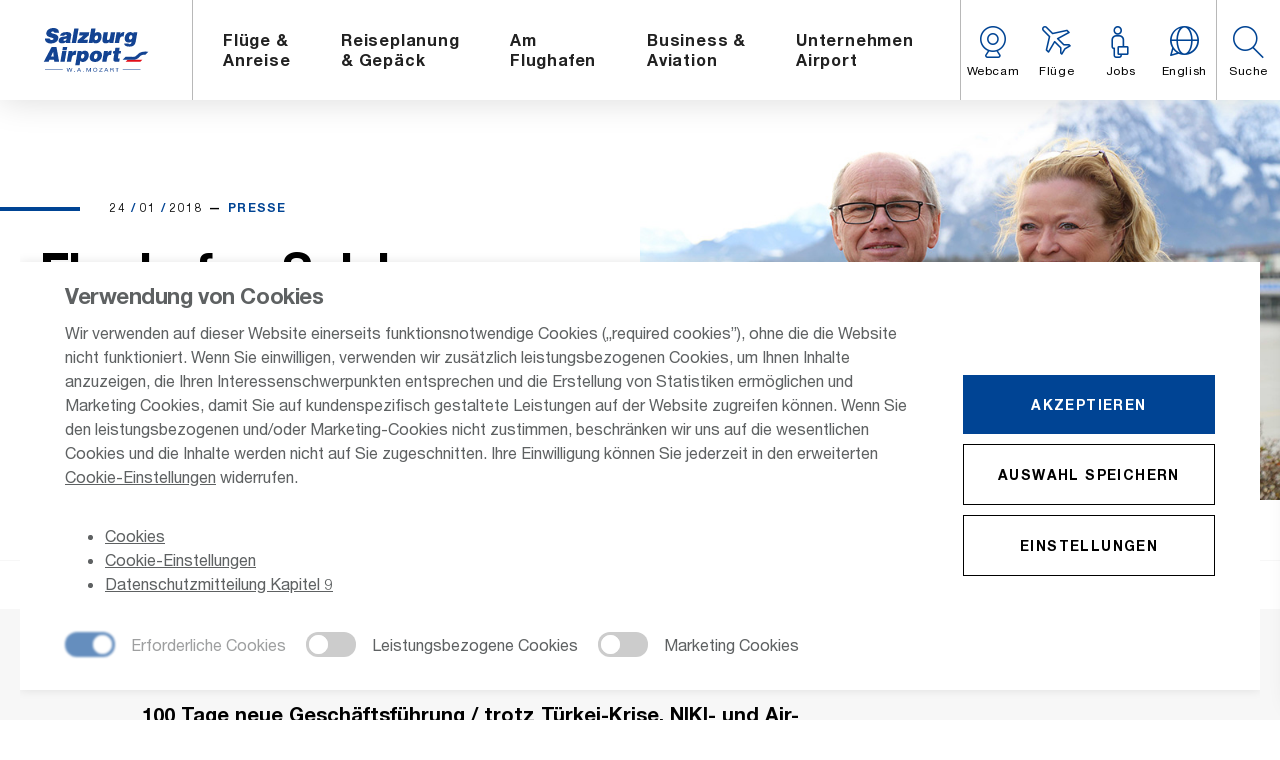

--- FILE ---
content_type: text/html; charset=utf-8
request_url: https://www.salzburg-airport.com/unternehmen-airport/news-presse/news/news-detail/artikel/flughafen-salzburg-2017-war-ein-erfolgreiches-jahr
body_size: 18484
content:
<!DOCTYPE html>
<html class="no-js" lang="de">
<head><base href="https://www.salzburg-airport.com/">
    <meta charset="utf-8">

<!-- 
	This website is powered by TYPO3 - inspiring people to share!
	TYPO3 is a free open source Content Management Framework initially created by Kasper Skaarhoj and licensed under GNU/GPL.
	TYPO3 is copyright 1998-2026 of Kasper Skaarhoj. Extensions are copyright of their respective owners.
	Information and contribution at https://typo3.org/
-->


<title>Salzburg Airport: Flughafen Salzburg: 2017 war ein erfolgreiches Jahr</title>
<meta name="generator" content="TYPO3 CMS">
<meta name="description" content="100 Tage neue Geschäftsführung / trotz Türkei-Krise, NIKI- und Air-Berlin-Insolvenz ein ausgezeichnetes Verkehrsergebnis für 2017 / Mehr Fracht und mehr Passagiere für Salzburg und Bayern">
<meta name="keywords" content="News">
<meta name="twitter:card" content="summary">


<link rel="stylesheet" href="/typo3temp/assets/css/0c9f1ddd99fae3eac0a96832359649cf.css?1749797781" media="all">
<link rel="stylesheet" href="fileadmin/assets/css/styles.min.css?v=21&amp;1769001664" media="all">
<link rel="stylesheet" href="fileadmin/assets/css/print.min.css?v=21&amp;1769001663" media="all">
<link rel="stylesheet" href="/typo3conf/ext/projekt/Resources/Public/Styles/additional.css?1737963654" media="all">







               <script src="/fileadmin/assets/js/modernizr.min.js?v=21"></script>
    		   <script src="/fileadmin/assets/js/modernizr-webp.min.js?v=21"></script>
               <meta http-equiv="X-UA-Compatible" content="IE=edge">
    		   <meta name="facebook-domain-verification" content="197y5lup0atho56ftj3mk080c4hhm4" /><meta name="viewport" content="width=device-width,initial-scale=1"><meta name="format-detection" content="telephone=no"><link rel="icon" type="image/png" href="/fileadmin/assets/img/favicon.png?v=21">             <link rel="apple-touch-icon" href="fileadmin/assets/img/touchicon.png?v=21">
             <link rel="apple-touch-icon" sizes="152x152" href="fileadmin/assets/img/touchicon152x152.png?v=21">
             <link rel="apple-touch-icon" sizes="180x180" href="fileadmin/assets/img/touchicon180x180.png?v=21">
             <link rel="apple-touch-icon" sizes="167x167" href="fileadmin/assets/img/touchicon167x167.png?v=21">			  <link rel="preload" href="fileadmin/assets/fonts/iconfont/LOOP_icons.woff?v=1.3" as="font" type="font/woff2" crossorigin>
			  
              <link red="preload" href="/fileadmin/migratedNewsAssets/Images/PA_100_Tage_Ganghofer_Presse-3.jpg800x500.jpg" as="image">              <script type="module" src="/typo3conf/ext/projekt/Resources/Public/js/friendly-challenge/widget.module.min.js" async defer></script>
              <script nomodule src="/typo3conf/ext/projekt/Resources/Public/js/friendly-challenge/widget.min.js" async defer></script>
	<script type="application/ld+json">
																			{
																		    	"@context": "https://schema.org",
																		    	"@type": "BreadcrumbList",
																				"itemListElement":[{"@type":"ListItem","position":1,"name":"Home","item":"https://www.salzburg-airport.com/"},{"@type":"ListItem","position":2,"name":"Unternehmen Flughafen","item":"https://www.salzburg-airport.com/unternehmen-airport"},{"@type":"ListItem","position":3,"name":"Presse","item":"https://www.salzburg-airport.com/unternehmen-airport/news-presse"},{"@type":"ListItem","position":4,"name":"News","item":"https://www.salzburg-airport.com/unternehmen-airport/news-presse/news"},{"@type":"ListItem","position":5,"name":"News Detail","item":"https://www.salzburg-airport.com/unternehmen-airport/news-presse/news"}]
																			}
																		</script>
<link rel="canonical" href="https://www.salzburg-airport.com/unternehmen-airport/news-presse/news/news-detail/artikel/flughafen-salzburg-2017-war-ein-erfolgreiches-jahr">

<link rel="alternate" hreflang="de-DE" href="https://www.salzburg-airport.com/unternehmen-airport/news-presse/news/news-detail/artikel/flughafen-salzburg-2017-war-ein-erfolgreiches-jahr">
<link rel="alternate" hreflang="en-US" href="https://www.salzburg-airport.com/en/thecompany/news-press/news/news-detail/artikel/salzburg-airport-2017-was-a-successful-year">
<link rel="alternate" hreflang="x-default" href="https://www.salzburg-airport.com/unternehmen-airport/news-presse/news/news-detail/artikel/flughafen-salzburg-2017-war-ein-erfolgreiches-jahr">
</head>
<body id="page-261">





<loop-cookie layout="" cookie-name="loop-cookie-accepted" style="display: none" class="cookie-banner">
    <div class="cookie" slot="text">
        <h2 class="cookie__title">Verwendung von Cookies</h2>
        <p class="cookie__text">Wir verwenden auf dieser Website einerseits funktionsnotwendige Cookies („required cookies”), ohne die die Website nicht funktioniert. Wenn Sie einwilligen, verwenden wir zusätzlich leistungsbezogenen Cookies, um Ihnen Inhalte anzuzeigen, die Ihren Interessenschwerpunkten entsprechen und die Erstellung von Statistiken ermöglichen und Marketing Cookies, damit Sie auf kundenspezifisch gestaltete Leistungen auf der Website zugreifen können. Wenn Sie den leistungsbezogenen und/oder Marketing-Cookies nicht zustimmen, beschränken wir uns auf die wesentlichen Cookies und die Inhalte werden nicht auf Sie zugeschnitten.  Ihre Einwilligung können Sie jederzeit in den erweiterten <a href="" onclick="event.preventDefault(); loops.set('cookie_overlay_open', function(){return true;}); return false;">Cookie-Einstellungen</a> widerrufen. <ul><li><a href="https://salzburg-airport.com/cookies">Cookies</a></li><li><a href="" onclick="event.preventDefault(); loops.set('cookie_overlay_open', function(){return true;}); return false;">Cookie-Einstellungen</a></li><li><a href="/footer/legal/datenschutz">Datenschutzmitteilung Kapitel 9</a></li></ul></p>

        <div class="loop-cookies__switches">
            <loop-switch initiate-value checked disabled class="cookie__overlay__switch" text="" inactive-text="Erforderliche Cookies" active-text="Erforderliche Cookies" model="cookies_allowed.required"></loop-switch>
            <loop-switch class="cookie__overlay__switch" text="" inactive-text="Leistungsbezogene Cookies" active-text="Leistungsbezogene Cookies" model="cookies_allowed.tracking"></loop-switch>
            <loop-switch class="cookie__overlay__switch" text="" inactive-text="Marketing Cookies" active-text="Marketing Cookies" model="cookies_allowed.marketing"></loop-switch>
        </div>
    </div>

    <div class="loop-cookies__buttons cookie__buttons" slot="buttons">
        <button class="button button--blue button--blue--hover button--size" onclick="loops.action.cookies_accept()">Akzeptieren</button>
        <button class="button button--ghost" onclick="loops.action.set_cookies_options(loops.store.cookies_allowed); loops.action.set_cookies_accepted(true); loops.set('cookie_overlay_open', function(){ return false; });">Auswahl speichern</button>
        <button class="button button--ghost" onclick="event.preventDefault(); loops.set('cookie_overlay_open', function(){return true;}); return false;">Einstellungen</button>
    </div>
</loop-cookie>

<loop-overlay style="display: none" class="cookie__overlay js-a11y-loop-overlay" model="cookie_overlay_open">
    <h3 class="cookie__overlay__title">Cookie Einstellungen</h3>
    <loop-tabs class="cookie__overlay__tabs" style="display: none" vertical>
        <loop-tabs-header class="cookie__overlay__header">
            <loop-tabs-header-item class="cookie__overlay__navi">
                <div class="loop-tabs__tab cookie__overlay__navi__text">Erforderliche Cookies</div>
            </loop-tabs-header-item>
            <loop-tabs-header-item class="cookie__overlay__navi">
                <div class="loop-tabs__tab cookie__overlay__navi__text">Leistungsbezogene Cookies</div>
            </loop-tabs-header-item>
            <loop-tabs-header-item class="cookie__overlay__navi">
                <div class="loop-tabs__tab cookie__overlay__navi__text">Marketing Cookies</div>
            </loop-tabs-header-item>
        </loop-tabs-header>

        <loop-tabs-content class="cookie__overlay__content">
            <loop-tabs-content-item>
                <div class="loop-tabs__tabcontent">
                    <div class="text-block text-block--smaller">
                        <h5 class="cookie__overlay__subtitle loop-tabs__tabcontent__title">Erforderliche Cookies</h5>
                        <p class="cookie__overlay__text">Diese Cookies sind zur Funktion unserer Website erforderlich und können in unseren Systemen nicht deaktiviert werden. In der Regel werden diese Cookies nur als Reaktion auf von dir getätigten Aktionen gesetzt, die einer Dienstanforderung entsprechen, wie etwa dem Festlegen deiner Datenschutzeinstellungen, dem Anmelden oder dem Ausfüllen von Formularen. Sie ermöglichen die Funktionalitäten der Seite und helfen bei der Bewältigung von Sicherheitsproblemen sowie bei der Befolgung gesetzlicher Regelungen. Sie können Ihren Browser so einstellen, dass diese Cookies blockiert werden oder Sie über diese Cookies benachrichtigt werden. Einige Bereiche der Website funktionieren ohne diese Cookies möglicherweise nicht.<ul><li><a href="https://salzburg-airport.com/cookies">Cookies</a></li><li><a href="" onclick="event.preventDefault(); loops.set('cookie_overlay_open', function(){return true;}); return false;">Cookie-Einstellungen</a></li><li><a href="/footer/legal/datenschutz">Datenschutzmitteilung Kapitel 9</a></li></ul></p>
                    </div>
                </div>
            </loop-tabs-content-item>
            <loop-tabs-content-item>
                <div class="loop-tabs__tabcontent">
                    <div class="text-block text-block--smaller">
                        <h5 class="cookie__overlay__subtitle loop-tabs__tabcontent__title">Leistungsbezogene Cookies</h5>
                        <div class="loop-tabs__tabcontent__switch">
                            <loop-switch class="cookie__overlay__switch" text="Leistungsbezogene Cookies erlauben" inactive-text="deaktiviert" active-text="aktiviert" model="cookies_allowed.tracking"></loop-switch>
                        </div>
                        <p class="cookie__overlay__text">Diese Cookies ermöglichen uns die Analyse der Website-Nutzung, damit wir deren Leistung messen und verbessern können. In einigen Fällen können diese Cookies die Geschwindigkeit verbessern, in der wir Ihre Anfragen bearbeiten und helfen, die von Ihnen ausgewählten Seiteneinstellungen zu erinnern. Wenn Sie diese Cookies verweigern, kann das dazu führen, dass Empfehlungen nur noch schlecht auf Sie zugeschnitten sind oder die Seite insgesamt langsam reagiert. <ul><li><a href="https://salzburg-airport.com/cookies">Cookies</a></li><li><a href="" onclick="event.preventDefault(); loops.set('cookie_overlay_open', function(){return true;}); return false;">Cookie-Einstellungen</a></li><li><a href="/footer/legal/datenschutz">Datenschutzmitteilung Kapitel 9</a></li></ul></p>
                    </div>
                </div>
            </loop-tabs-content-item>
            <loop-tabs-content-item>
                <div class="loop-tabs__tabcontent">
                    <div class="text-block text-block--smaller">
                        <h5 class="cookie__overlay__subtitle loop-tabs__tabcontent__title">Marketing Cookies</h5>
                        <div class="loop-tabs__tabcontent__switch">
                            <loop-switch class="cookie__overlay__switch" text="Marketing Cookies erlauben" inactive-text="deaktiviert" active-text="aktiviert" model="cookies_allowed.marketing"></loop-switch>
                        </div>
                        <p class="cookie__overlay__text">Diese Cookies können über unsere Webseite von unseren Werbepartnern gesetzt werden. Sie können von diesen Unternehmen verwendet werden, um ein Profil mit Ihren Interessen zu erstellen und Ihnen relevante Werbung auf anderen Webseiten zu zeigen. Sie funktionieren durch eindeutige Identifikation Ihres Browsers und Ihres Geräts. Wenn Sie diese Cookies verweigern, kann das dazu führen, dass Ihnen Werbung angezeigt wird, die nicht relevant für Sie ist oder, dass Sie keine Verbindung zu Facebook, Twitter oder anderen sozialen Netzwerken herstellen können oder, dass Sie Inhalte nicht in sozialen Netzwerken teilen können.<ul><li><a href="https://salzburg-airport.com/cookies">Cookies</a></li><li><a href="" onclick="event.preventDefault(); loops.set('cookie_overlay_open', function(){return true;}); return false;">Cookie-Einstellungen</a></li><li><a href="/footer/legal/datenschutz">Datenschutzmitteilung Kapitel 9</a></li></ul></p>
                    </div>
                </div>

            </loop-tabs-content-item>
            <div class="loop-overlay__button">
                <button class="button button--ghost button--chevron-right" onclick="loops.action.set_cookies_options(loops.store.cookies_allowed); loops.action.set_cookies_accepted(true); loops.set('cookie_overlay_open', function(){ return false; });">Einstellungen speichern</button>
            </div>
        </loop-tabs-content>
    </loop-tabs>
</loop-overlay>

<script type="template/marketing" class="cookies-script">
    window.dataLayer ? window.dataLayer : []
    gtmLoaded = true;
    /*eslint-disable */
    (function(w,d,s,l,i){w[l]=w[l]||[];w[l].push({'gtm.start':
    new Date().getTime(),event:'gtm.js'});var f=d.getElementsByTagName(s)[0],
    j=d.createElement(s),dl=l!='dataLayer'?'&l='+l:'';j.async=true;j.src=
    'https://www.googletagmanager.com/gtm.js?id='+i+dl;f.parentNode.insertBefore(j,f);
    })(window,document,'script','dataLayer', 'GTM-5B9CMC2' );
</script>
<div class="site js-site js-adverts">
	<span id="reset-focus" class="u-hidden-focus" tabindex="-1"></span>

	


	<a class="skip_main_navi" href="#" onclick="window.location.hash = 'body_maincontent'; return false;">Hauptnavigation überspringen</a>

	<header class="header js-header">
		<div class="header__mask js-header-mask"></div>

		<div class="header__wrapper">
			<a class="header__burger js-header-trigger">
				<div class="header__burger__line header__burger__line--top"></div>
				<div class="header__burger__line header__burger__line--mid"></div>
				<div class="header__burger__line header__burger__line--bottom"></div>
			</a>

			<a class="header__logo" href="/">
				<img src="/fileadmin/assets/img/salzburg-airport-logo.svg?v=2" alt="Salzburg Airport - Home" class="header__logo__image">
			</a>

			<nav class="header__navigation navigation js-header-navigation">
				<div class="navigation__indicator js-header-navigation-indicator"></div>

				<div class="navigation__inner">
					<ul class="navigation__list">
						<li class="navigation__item js-header-navigation-item">
                        <span class="u-hidden-focus" tabindex="-1"></span>
                        <a href="/fluege-anreise" class="navigation__link js-header-navigation-link" aria-haspopup="true" aria-expanded="false">
                            <i class="navigation__link__icon icon icon--flight"></i>
                            <span class="navigation__link__text">Flüge & <br>Anreise</span>
                        </a>
                        <div class="navigation__sub-navigation sub-navigation js-header-navigation-sub" role="dialog">
                            <span class="u-hidden-focus js-overlay-focus" tabindex="-1"></span>
                            <div class="sub-navigation__wrapper wrapper wrapper--full">
                                <div class="sub-navigation__main sub-navigation__main--full">
                                    <div class="sub-navigation__intro">
                                        <strong class="h3 sub-navigation__intro__headline dash dash--top dash--primary u-color-base js-header-navigation-sub-title">Flüge & <br>Anreise</strong>
                                        <i class="sub-navigation__intro__icon icon icon--flight"></i>
                                    </div>
                                     <div class="sub-navigation__column">
							        <h6 class="sub-navigation__column__headline u-color-base">Flüge</h6> <a href="/fluege-anreise/fluege/ankunft" class="sub-navigation__column__link link">
                                        <i class="link__icon link__icon--moving icon icon--chevron-right icon--x0-625 u-color-secondary"></i>
                                        Ankunft
                                    </a><br> <a href="/fluege-anreise/fluege/abflug" class="sub-navigation__column__link link">
                                        <i class="link__icon link__icon--moving icon icon--chevron-right icon--x0-625 u-color-secondary"></i>
                                        Abflug
                                    </a><br> <a href="/fluege-anreise/fluege/saisonflugplan" class="sub-navigation__column__link link">
                                        <i class="link__icon link__icon--moving icon icon--chevron-right icon--x0-625 u-color-secondary"></i>
                                        Saisonflugplan
                                    </a><br> <a href="/fluege-anreise/fluege/destinationen-von-a-z" class="sub-navigation__column__link link">
                                        <i class="link__icon link__icon--moving icon icon--chevron-right icon--x0-625 u-color-secondary"></i>
                                        Destinationen von A-Z
                                    </a><br> <a href="/fluege-anreise/fluege/fluglinien-a-z" class="sub-navigation__column__link link">
                                        <i class="link__icon link__icon--moving icon icon--chevron-right icon--x0-625 u-color-secondary"></i>
                                        Fluglinien A-Z
                                    </a><br> <a href="/flugbuchung" class="sub-navigation__column__link link">
                                        <i class="link__icon link__icon--moving icon icon--chevron-right icon--x0-625 u-color-secondary"></i>
                                        Flugbuchung
                                    </a></div> <div class="sub-navigation__column">
							        <h6 class="sub-navigation__column__headline u-color-base">Anreise</h6> <a href="/fluege-anreise/anreise/orientierung-am-flughafen" class="sub-navigation__column__link link">
                                        <i class="link__icon link__icon--moving icon icon--chevron-right icon--x0-625 u-color-secondary"></i>
                                        Orientierung am Flughafen
                                    </a><br> <a href="/fluege-anreise/anreise/anfahrt" class="sub-navigation__column__link link">
                                        <i class="link__icon link__icon--moving icon icon--chevron-right icon--x0-625 u-color-secondary"></i>
                                        Anfahrt PKW
                                    </a><br> <a href="/fluege-anreise/anreise/oeffentliche-verkehrsmittel" class="sub-navigation__column__link link">
                                        <i class="link__icon link__icon--moving icon icon--chevron-right icon--x0-625 u-color-secondary"></i>
                                        Öffentliche Verkehrsmittel
                                    </a><br> <a href="/fluege-anreise/anreise/taxi-transfer-service" class="sub-navigation__column__link link">
                                        <i class="link__icon link__icon--moving icon icon--chevron-right icon--x0-625 u-color-secondary"></i>
                                        Taxi & Transfer Service
                                    </a><br> <a href="/fluege-anreise/anreise/autovermietung" class="sub-navigation__column__link link">
                                        <i class="link__icon link__icon--moving icon icon--chevron-right icon--x0-625 u-color-secondary"></i>
                                        Autovermietung
                                    </a></div> <div class="sub-navigation__column sub-navigation__column--wide">
							        <h6 class="sub-navigation__column__headline u-color-base">Parken am Airport</h6> <a href="/fluege-anreise/parken/allgemeine-infos-zum-parken" class="sub-navigation__column__link link">
                                        <i class="link__icon link__icon--moving icon icon--chevron-right icon--x0-625 u-color-secondary"></i>
                                        Allgemeine Infos zum Parken
                                    </a><br> <a href="/parken/parktarife" class="sub-navigation__column__link link">
                                        <i class="link__icon link__icon--moving icon icon--chevron-right icon--x0-625 u-color-secondary"></i>
                                        Parktarife
                                    </a><br> <a href="https://shop.salzburg-airport.com" class="sub-navigation__column__link link">
                                        <i class="link__icon link__icon--moving icon icon--chevron-right icon--x0-625 u-color-secondary"></i>
                                        Parkplatz reservieren
                                    </a><br> <a href="/parken/barrierefreies-parken" class="sub-navigation__column__link link">
                                        <i class="link__icon link__icon--moving icon icon--chevron-right icon--x0-625 u-color-secondary"></i>
                                        Barrierefreies Parken
                                    </a><br> <a href="/fluege-anreise/parken/faq-zum-parken" class="sub-navigation__column__link link">
                                        <i class="link__icon link__icon--moving icon icon--chevron-right icon--x0-625 u-color-secondary"></i>
                                        FAQ zum Parken
                                    </a><br> <a href="/fluege-anreise/parken/parkleitsystem" class="sub-navigation__column__link link">
                                        <i class="link__icon link__icon--moving icon icon--chevron-right icon--x0-625 u-color-secondary"></i>
                                        Parkleitsystem
                                    </a><br> <a href="/parken/gewerbliche-personenbefoerderung" class="sub-navigation__column__link link">
                                        <i class="link__icon link__icon--moving icon icon--chevron-right icon--x0-625 u-color-secondary"></i>
                                        Gewerbliche <br>Personenbeförderung
                                    </a></div>
                                </div>
							    		<a href="https://shop.salzburg-airport.com" class="u-hide@tablet widget-link">
								<i class="widget-link__icon icon icon--parking"></i>
								<span class="widget-link__text">Parkplatz buchen</span>
							</a>
                            </div>
					    </div>
					</li><li class="navigation__item js-header-navigation-item">
                        <span class="u-hidden-focus" tabindex="-1"></span>
                        <a href="/reiseplanung-gepaeck" class="navigation__link js-header-navigation-link" aria-haspopup="true" aria-expanded="false">
                            <i class="navigation__link__icon icon icon--luggage"></i>
                            <span class="navigation__link__text">Reiseplanung <br>& Gepäck</span>
                        </a>
                        <div class="navigation__sub-navigation sub-navigation js-header-navigation-sub" role="dialog">
                            <span class="u-hidden-focus js-overlay-focus" tabindex="-1"></span>
                            <div class="sub-navigation__wrapper wrapper wrapper--full">
                                <div class="sub-navigation__main">
                                    <div class="sub-navigation__intro">
                                        <strong class="h3 sub-navigation__intro__headline dash dash--top dash--primary u-color-base js-header-navigation-sub-title">Reiseplanung <br>& Gepäck</strong>
                                        <i class="sub-navigation__intro__icon icon icon--luggage"></i>
                                    </div>
                                     <div class="sub-navigation__column">
							        <h6 class="sub-navigation__column__headline u-color-base">Reiseplanung</h6> <a href="/reiseplanung-gepaeck/reiseplanung/reisevorbereitung" class="sub-navigation__column__link link">
                                        <i class="link__icon link__icon--moving icon icon--chevron-right icon--x0-625 u-color-secondary"></i>
                                        Reisevorbereitung
                                    </a><br> <a href="/reiseplanung-gepaeck/reiseveranstalter" class="sub-navigation__column__link link">
                                        <i class="link__icon link__icon--moving icon icon--chevron-right icon--x0-625 u-color-secondary"></i>
                                        Reiseveranstalter
                                    </a><br> <a href="/reiseplanung-gepaeck/reiseplanung/check-in" class="sub-navigation__column__link link">
                                        <i class="link__icon link__icon--moving icon icon--chevron-right icon--x0-625 u-color-secondary"></i>
                                        Check-in
                                    </a><br> <a href="/reiseplanung-gepaeck/reiseplanung/barrierefrei-reisen" class="sub-navigation__column__link link">
                                        <i class="link__icon link__icon--moving icon icon--chevron-right icon--x0-625 u-color-secondary"></i>
                                        Barrierefrei reisen
                                    </a><br> <a href="/reiseplanung-gepaeck/reiseplanung/reisetipps" class="sub-navigation__column__link link">
                                        <i class="link__icon link__icon--moving icon icon--chevron-right icon--x0-625 u-color-secondary"></i>
                                        Reisetipps
                                    </a><br> <a href="/reiseplanung-gepaeck/reiseplanung/tourismus-partner" class="sub-navigation__column__link link">
                                        <i class="link__icon link__icon--moving icon icon--chevron-right icon--x0-625 u-color-secondary"></i>
                                        Tourismus Partner
                                    </a></div> <div class="sub-navigation__column">
							        <h6 class="sub-navigation__column__headline u-color-base">Gepäck</h6> <a href="/reiseplanung-gepaeck/gepaeck/reisegepaeck" class="sub-navigation__column__link link">
                                        <i class="link__icon link__icon--moving icon icon--chevron-right icon--x0-625 u-color-secondary"></i>
                                        Reisegepäck
                                    </a><br> <a href="/reiseplanung-gepaeck/gepaeck/handgepaeck" class="sub-navigation__column__link link">
                                        <i class="link__icon link__icon--moving icon icon--chevron-right icon--x0-625 u-color-secondary"></i>
                                        Handgepäck
                                    </a><br> <a href="/reiseplanung-gepaeck/gepaeck/gepaeckaufbewahrung" class="sub-navigation__column__link link">
                                        <i class="link__icon link__icon--moving icon icon--chevron-right icon--x0-625 u-color-secondary"></i>
                                        Gepäckaufbewahrung
                                    </a><br> <a href="/reiseplanung-gepaeck/gepaeck/lost-found" class="sub-navigation__column__link link">
                                        <i class="link__icon link__icon--moving icon icon--chevron-right icon--x0-625 u-color-secondary"></i>
                                        Lost & Found
                                    </a></div>
                                </div>
							    		<a href="" class="u-hide@tablet widget-link">
								<i class="widget-link__icon icon icon--bed"></i>
								<span class="widget-link__text">Hotel am Flughafen buchen</span>
							</a>	
    						<div class="sub-navigation__widget widget widget--narrow-mobile u-diagonal-gradient u-hide@max-tablet">
								<h6 class="widget__headline">
									<i class="widget__headline__icon icon icon--parking"></i>
					    		 	Parkplatz buchen
					    		</h6>	
    		 					<form action="https://shop.salzburg-airport.com/parking/results" class="js-form js-parking-widget" target="_blank" method="post" accept-charset="utf-8">
									<input type="hidden" name="_method" value="POST">
								    <input type="hidden" name="data[product_type]" value="1">
								    <input type="hidden" name="data[quantity]" value="1">
									<div class="u-slab-40-bottom">
										<div class="icon-input">
											<div class="icon-input__label">
												<i class="icon-input__label__icon icon icon--calendar"></i>
											</div>
											<label class="icon-input__input icon-input__input--date">
												<input name="data[entry-date]" type="text" class="icon-input__input__field js-is-input-filled js-datepicker js-datepicker-parking" placeholder="" data-datepicker-direction="left" data-datepicker-offset="-80" autocomplete="off">
												<span class="icon-input__input__label">Einfahrt</span>
											</label>	
											<label class="icon-input__input icon-input__input--time is-disabled">
												<input name="data[entry-time]" type="text" class="icon-input__input__field js-is-input-filled timepicker js-timepicker" placeholder="" data-rule-time="true" autocomplete="off" disabled>
												<span class="icon-input__input__label">Zeit</span>
											</label>
										</div>		
										<div class="icon-input">
											<div class="icon-input__label">
												<i class="icon-input__label__icon icon icon--calendar"></i>
											</div>	
											<label class="icon-input__input icon-input__input--date is-disabled">
                								<input name="data[exit-date]" type="text" class="icon-input__input__field js-is-input-filled js-datepicker js-datepicker-parking" placeholder="" data-datepicker-direction="left" data-datepicker-offset="-80" autocomplete="off" disabled>
												<span class="icon-input__input__label">Ausfahrt</span>
											</label>
											<label class="icon-input__input icon-input__input--time is-disabled">
                								<input name="data[exit-time]" type="text" class="icon-input__input__field js-is-input-filled timepicker js-timepicker" placeholder="" data-rule-time="true" autocomplete="off" disabled>
                								<span class="icon-input__input__label">Zeit</span>
											</label>
										</div>	
										<input type="hidden" name="no_cache" value="1" />
										<button data-tabindex="0" tabindex="-1" class="button button--ghost button--full button--white button--chevron-right" type="submit">Jetzt buchen</button>
									</div>
								</form>
    		 				</div>
                            </div>
					    </div>
					</li><li class="navigation__item js-header-navigation-item">
                        <span class="u-hidden-focus" tabindex="-1"></span>
                        <a href="/am-flughafen" class="navigation__link js-header-navigation-link" aria-haspopup="true" aria-expanded="false">
                            <i class="navigation__link__icon icon icon--tower"></i>
                            <span class="navigation__link__text">Am <br> Flughafen</span>
                        </a>
                        <div class="navigation__sub-navigation sub-navigation js-header-navigation-sub" role="dialog">
                            <span class="u-hidden-focus js-overlay-focus" tabindex="-1"></span>
                            <div class="sub-navigation__wrapper wrapper wrapper--full">
                                <div class="sub-navigation__main">
                                    <div class="sub-navigation__intro">
                                        <strong class="h3 sub-navigation__intro__headline dash dash--top dash--primary u-color-base js-header-navigation-sub-title">Am <br> Flughafen</strong>
                                        <i class="sub-navigation__intro__icon icon icon--tower"></i>
                                    </div>
                                     <div class="sub-navigation__column">
							        <h6 class="sub-navigation__column__headline u-color-base">Services</h6> <a href="/am-flughafen/services/info-center" class="sub-navigation__column__link link">
                                        <i class="link__icon link__icon--moving icon icon--chevron-right icon--x0-625 u-color-secondary"></i>
                                        Info-Center
                                    </a><br> <a href="/am-flughafen/services/shops-reisebueros" class="sub-navigation__column__link link">
                                        <i class="link__icon link__icon--moving icon icon--chevron-right icon--x0-625 u-color-secondary"></i>
                                        Shops & Reisebüros
                                    </a><br> <a href="/am-flughafen/services/gastronomie" class="sub-navigation__column__link link">
                                        <i class="link__icon link__icon--moving icon icon--chevron-right icon--x0-625 u-color-secondary"></i>
                                        Gastronomie
                                    </a><br> <a href="/am-flughafen/services/business-lounge" class="sub-navigation__column__link link">
                                        <i class="link__icon link__icon--moving icon icon--chevron-right icon--x0-625 u-color-secondary"></i>
                                        Business Lounge
                                    </a><br> <a href="/am-flughafen/services/kinder-babys" class="sub-navigation__column__link link">
                                        <i class="link__icon link__icon--moving icon icon--chevron-right icon--x0-625 u-color-secondary"></i>
                                        Kinder & Babys
                                    </a><br> <a href="/am-flughafen/services/erste-hilfe" class="sub-navigation__column__link link">
                                        <i class="link__icon link__icon--moving icon icon--chevron-right icon--x0-625 u-color-secondary"></i>
                                        Erste Hilfe
                                    </a><br> <a href="/am-flughafen/services/sicherheitsinformationen" class="sub-navigation__column__link link">
                                        <i class="link__icon link__icon--moving icon icon--chevron-right icon--x0-625 u-color-secondary"></i>
                                        Sicherheitsinformationen
                                    </a><br> <a href="/am-flughafen/services/spezielle-services" class="sub-navigation__column__link link">
                                        <i class="link__icon link__icon--moving icon icon--chevron-right icon--x0-625 u-color-secondary"></i>
                                        Spezielle Services
                                    </a></div> <div class="sub-navigation__column">
							        <h6 class="sub-navigation__column__headline u-color-base">Besucher</h6> <a href="/am-flughafen/besucher/flughafenfuehrung" class="sub-navigation__column__link link">
                                        <i class="link__icon link__icon--moving icon icon--chevron-right icon--x0-625 u-color-secondary"></i>
                                        Flughafenführung
                                    </a><br> <a href="/am-flughafen/besucher/besucherterrasse" class="sub-navigation__column__link link">
                                        <i class="link__icon link__icon--moving icon icon--chevron-right icon--x0-625 u-color-secondary"></i>
                                        Besucherterrasse
                                    </a><br> <a href="/am-flughafen/besucher/veranstaltungen" class="sub-navigation__column__link link">
                                        <i class="link__icon link__icon--moving icon icon--chevron-right icon--x0-625 u-color-secondary"></i>
                                        Veranstaltungen
                                    </a><br> <a href="/flughafenfest" class="sub-navigation__column__link link">
                                        <i class="link__icon link__icon--moving icon icon--chevron-right icon--x0-625 u-color-secondary"></i>
                                        Flughafenfest
                                    </a><br> <a href="/am-flughafen/besucher/impressionen" class="sub-navigation__column__link link">
                                        <i class="link__icon link__icon--moving icon icon--chevron-right icon--x0-625 u-color-secondary"></i>
                                        Impressionen
                                    </a><br> <a href="/airportlauf" class="sub-navigation__column__link link">
                                        <i class="link__icon link__icon--moving icon icon--chevron-right icon--x0-625 u-color-secondary"></i>
                                        Airportlauf
                                    </a><br> <a href="/webcams-1" class="sub-navigation__column__link link">
                                        <i class="link__icon link__icon--moving icon icon--chevron-right icon--x0-625 u-color-secondary"></i>
                                        Webcam
                                    </a></div>
                                </div>
							    		<div class="sub-navigation__widget widget widget--narrow-mobile u-diagonal-gradient">
                                <h6 class="widget__headline">
                                    <i class="widget__headline__icon icon icon--balloon"></i>
                                    Was tun am Flughafen?
                                </h6>    
                                <form class="js-activity-finder">
                                    <div class="u-slab-40-bottom">
                                        <div class="rangeslider js-activity-finder-rangeslider">
                                            <div class="rangeslider__label">Wie lange sind Sie hier?</div>
                                            <input type="range" name="days" class="rangeslider__input js-activity-finder-input" step="1">
                                            <div class="rangeslider__custom js-activity-finder-custom"></div>
                                            <div class="rangeslider__value">
                                                <span class="js-activity-finder-value">2</span>
                                                <span class="js-activity-finder-unit-singular">Stunde</span>
                                                <span class="js-activity-finder-unit-plural">Stunden</span>
                                            </div>
                                        </div>
                                    </div>             
                                    <input type="hidden" name="no_cache" value="1" />             
                                    <button class="button button--ghost button--full button--white button--chevron-right" type="submit">Aktivität finden</button> 
                                    <script type="application/json" class="js-activity-finder-data">
                                        {"1":"/am-flughafen/services/gastronomie","2":"/am-flughafen/services/shops-reisebueros","2.5":"/am-flughafen/services/shops-reisebueros","3":"/am-flughafen/services/gastronomie/das-wolfgang-panorama-lounge","3.5":"/am-flughafen/services/gastronomie/das-wolfgang-panorama-lounge","4":"/am-flughafen/services/gastronomie/das-wolfgang-panorama-lounge"		            }
                                    </script>
                                </form>
                                <a href="https://www.salzburg-airport.com/fluege-anreise/anreise/orientierung-am-flughafen" target="_blank" class="link link--white link--hover-white u-font-bold u-slab-20-top">
                                    <i class="link__icon link__icon--moving icon icon--chevron-right icon--x0-625"></i>
                                    Orientierung am Flughafen
                                </a>
                            </div>
                            </div>
					    </div>
					</li><li class="navigation__item js-header-navigation-item">
                        <span class="u-hidden-focus" tabindex="-1"></span>
                        <a href="/business-aviation" class="navigation__link js-header-navigation-link" aria-haspopup="true" aria-expanded="false">
                            <i class="navigation__link__icon icon icon--pilot"></i>
                            <span class="navigation__link__text">Business & <br> Aviation</span>
                        </a>
                        <div class="navigation__sub-navigation sub-navigation js-header-navigation-sub" role="dialog">
                            <span class="u-hidden-focus js-overlay-focus" tabindex="-1"></span>
                            <div class="sub-navigation__wrapper wrapper wrapper--full">
                                <div class="sub-navigation__main sub-navigation__main--full">
                                    <div class="sub-navigation__intro">
                                        <strong class="h3 sub-navigation__intro__headline dash dash--top dash--primary u-color-base js-header-navigation-sub-title">Business & <br> Aviation</strong>
                                        <i class="sub-navigation__intro__icon icon icon--pilot"></i>
                                    </div>
                                     <div class="sub-navigation__column">
							        <h6 class="sub-navigation__column__headline u-color-base">Aviation</h6> <a href="/business-aviation/aviation/handling-service" class="sub-navigation__column__link link">
                                        <i class="link__icon link__icon--moving icon icon--chevron-right icon--x0-625 u-color-secondary"></i>
                                        Handling Service
                                    </a><br> <a href="/business-aviation/aviation/piloten-information" class="sub-navigation__column__link link">
                                        <i class="link__icon link__icon--moving icon icon--chevron-right icon--x0-625 u-color-secondary"></i>
                                        Piloten Information
                                    </a><br> <a href="/business-aviation/aviation/entgeltordnung-zfbb" class="sub-navigation__column__link link">
                                        <i class="link__icon link__icon--moving icon icon--chevron-right icon--x0-625 u-color-secondary"></i>
                                        Entgeltordnung & ZFBB
                                    </a><br> <a href="/business-aviation/aviation/landegebuehren-schalter" class="sub-navigation__column__link link">
                                        <i class="link__icon link__icon--moving icon icon--chevron-right icon--x0-625 u-color-secondary"></i>
                                        Landegebühren-Schalter
                                    </a><br> <a href="/business-aviation/aviation/betriebszeiten" class="sub-navigation__column__link link">
                                        <i class="link__icon link__icon--moving icon icon--chevron-right icon--x0-625 u-color-secondary"></i>
                                        Betriebszeiten
                                    </a><br> <a href="/business-aviation/aviation/luftfahrt-glossar" class="sub-navigation__column__link link">
                                        <i class="link__icon link__icon--moving icon icon--chevron-right icon--x0-625 u-color-secondary"></i>
                                        Luftfahrt-Glossar
                                    </a><br> <a href="/business-aviation/flugabgabe" class="sub-navigation__column__link link">
                                        <i class="link__icon link__icon--moving icon icon--chevron-right icon--x0-625 u-color-secondary"></i>
                                        Flugabgabe
                                    </a></div> <div class="sub-navigation__column">
							        <h6 class="sub-navigation__column__headline u-color-base">Business Service</h6> <a href="/cargo" class="sub-navigation__column__link link">
                                        <i class="link__icon link__icon--moving icon icon--chevron-right icon--x0-625 u-color-secondary"></i>
                                        Luftfracht & Logistik
                                    </a><br> <a href="/terminal2" class="sub-navigation__column__link link">
                                        <i class="link__icon link__icon--moving icon icon--chevron-right icon--x0-625 u-color-secondary"></i>
                                        amadeus terminal 2: Eventlocation Flughafen
                                    </a><br> <a href="/business-aviation/business-service/immobilien-werbeflaechen" class="sub-navigation__column__link link">
                                        <i class="link__icon link__icon--moving icon icon--chevron-right icon--x0-625 u-color-secondary"></i>
                                        Immobilien & Werbeflächen
                                    </a><br> <a href="/business-aviation/business-service/nutzerausschuss" class="sub-navigation__column__link link">
                                        <i class="link__icon link__icon--moving icon icon--chevron-right icon--x0-625 u-color-secondary"></i>
                                        Nutzerausschuss
                                    </a><br> <a href="/business-aviation/business-service/beschaffungsportal" class="sub-navigation__column__link link">
                                        <i class="link__icon link__icon--moving icon icon--chevron-right icon--x0-625 u-color-secondary"></i>
                                        Beschaffungsportal
                                    </a></div> <div class="sub-navigation__column sub-navigation__column--wide">
							        <h6 class="sub-navigation__column__headline u-color-base">Betriebsdienst</h6> <a href="/business-aviation/betriebsdienst/flughafenfeuerwehr" class="sub-navigation__column__link link">
                                        <i class="link__icon link__icon--moving icon icon--chevron-right icon--x0-625 u-color-secondary"></i>
                                        Flughafenfeuerwehr
                                    </a><br> <a href="/business-aviation/betriebsdienst/winterdienst" class="sub-navigation__column__link link">
                                        <i class="link__icon link__icon--moving icon icon--chevron-right icon--x0-625 u-color-secondary"></i>
                                        Winterdienst
                                    </a><br> <a href="/business-aviation/betriebsdienst/sicherheitszone-flughafen" class="sub-navigation__column__link link">
                                        <i class="link__icon link__icon--moving icon icon--chevron-right icon--x0-625 u-color-secondary"></i>
                                        Sicherheitszone Flughafen
                                    </a><br> <a href="/business-aviation/betriebsdienst/unbemannte-luftfahrzeuge-drohnen" class="sub-navigation__column__link link">
                                        <i class="link__icon link__icon--moving icon icon--chevron-right icon--x0-625 u-color-secondary"></i>
                                        Unbemannte Luftfahrzeuge: Drohnen
                                    </a><br> <a href="/business-aviation/betriebsdienst/sicherheit-am-flughafen" class="sub-navigation__column__link link">
                                        <i class="link__icon link__icon--moving icon icon--chevron-right icon--x0-625 u-color-secondary"></i>
                                        Sicherheit am Flughafen
                                    </a></div>
                                </div>
							    
                            </div>
					    </div>
					</li><li class="navigation__item js-header-navigation-item">
                        <span class="u-hidden-focus" tabindex="-1"></span>
                        <a href="/unternehmen-airport" class="navigation__link js-header-navigation-link" aria-haspopup="true" aria-expanded="false">
                            <i class="navigation__link__icon icon icon--monitor"></i>
                            <span class="navigation__link__text">Unternehmen <br>Airport</span>
                        </a>
                        <div class="navigation__sub-navigation sub-navigation js-header-navigation-sub" role="dialog">
                            <span class="u-hidden-focus js-overlay-focus" tabindex="-1"></span>
                            <div class="sub-navigation__wrapper wrapper wrapper--full">
                                <div class="sub-navigation__main sub-navigation__main--full">
                                    <div class="sub-navigation__intro">
                                        <strong class="h3 sub-navigation__intro__headline dash dash--top dash--primary u-color-base js-header-navigation-sub-title">Unternehmen <br>Airport</strong>
                                        <i class="sub-navigation__intro__icon icon icon--monitor"></i>
                                    </div>
                                     <div class="sub-navigation__column">
							        <h6 class="sub-navigation__column__headline u-color-base">Über uns</h6> <a href="/unternehmen-airport/ueber-uns/der-konzern" class="sub-navigation__column__link link">
                                        <i class="link__icon link__icon--moving icon icon--chevron-right icon--x0-625 u-color-secondary"></i>
                                        Der Konzern
                                    </a><br> <a href="/unternehmen-airport/ueber-uns/geschichte" class="sub-navigation__column__link link">
                                        <i class="link__icon link__icon--moving icon icon--chevron-right icon--x0-625 u-color-secondary"></i>
                                        Geschichte
                                    </a><br> <a href="/unternehmen-airport/ueber-uns/technische-daten" class="sub-navigation__column__link link">
                                        <i class="link__icon link__icon--moving icon icon--chevron-right icon--x0-625 u-color-secondary"></i>
                                        Technische Daten
                                    </a><br> <a href="/karriere" class="sub-navigation__column__link link">
                                        <i class="link__icon link__icon--moving icon icon--chevron-right icon--x0-625 u-color-secondary"></i>
                                        Karriere & Jobs
                                    </a><br> <a href="/unternehmen-airport/ueber-uns/statistiken" class="sub-navigation__column__link link">
                                        <i class="link__icon link__icon--moving icon icon--chevron-right icon--x0-625 u-color-secondary"></i>
                                        Statistiken
                                    </a></div> <div class="sub-navigation__column">
							        <h6 class="sub-navigation__column__headline u-color-base">Presse</h6> <a href="/unternehmen-airport/news-presse/presseportal" class="sub-navigation__column__link link">
                                        <i class="link__icon link__icon--moving icon icon--chevron-right icon--x0-625 u-color-secondary"></i>
                                        Medienportal
                                    </a><br> <a href="/unternehmen-airport/news-presse/news" class="sub-navigation__column__link link">
                                        <i class="link__icon link__icon--moving icon icon--chevron-right icon--x0-625 u-color-secondary"></i>
                                        News
                                    </a><br> <a href="/unternehmen-airport/news-presse/berichte-broschueren" class="sub-navigation__column__link link">
                                        <i class="link__icon link__icon--moving icon icon--chevron-right icon--x0-625 u-color-secondary"></i>
                                        Berichte & Broschüren
                                    </a><br> <a href="/unternehmen-airport/news-presse/euregio" class="sub-navigation__column__link link">
                                        <i class="link__icon link__icon--moving icon icon--chevron-right icon--x0-625 u-color-secondary"></i>
                                        EuRegio
                                    </a><br> <a href="/unternehmen-airport/news-presse/bauprojekte" class="sub-navigation__column__link link">
                                        <i class="link__icon link__icon--moving icon icon--chevron-right icon--x0-625 u-color-secondary"></i>
                                        Bauprojekte
                                    </a><br> <a href="/unternehmen-airport/news-presse/hinweisgeber" class="sub-navigation__column__link link">
                                        <i class="link__icon link__icon--moving icon icon--chevron-right icon--x0-625 u-color-secondary"></i>
                                        Hinweisgeber
                                    </a></div> <div class="sub-navigation__column sub-navigation__column--wide">
							        <h6 class="sub-navigation__column__headline u-color-base">Umwelt</h6> <a href="/unternehmen-airport/umwelt/umwelt-und-oekologie" class="sub-navigation__column__link link">
                                        <i class="link__icon link__icon--moving icon icon--chevron-right icon--x0-625 u-color-secondary"></i>
                                        Umwelt und Ökologie
                                    </a><br> <a href="/unternehmen-airport/umwelt/laermwerte" class="sub-navigation__column__link link">
                                        <i class="link__icon link__icon--moving icon icon--chevron-right icon--x0-625 u-color-secondary"></i>
                                        Lärmwerte
                                    </a><br> <a href="/unternehmen-airport/umwelt/fluglaerm-messsystem" class="sub-navigation__column__link link">
                                        <i class="link__icon link__icon--moving icon icon--chevron-right icon--x0-625 u-color-secondary"></i>
                                        Fluglärm-Messsystem
                                    </a><br> <a href="/unternehmen-airport/umwelt/laermschutzprogramm" class="sub-navigation__column__link link">
                                        <i class="link__icon link__icon--moving icon icon--chevron-right icon--x0-625 u-color-secondary"></i>
                                        Lärmschutzprogramm
                                    </a><br> <a href="/unternehmen-airport/umwelt/flugspuren" class="sub-navigation__column__link link">
                                        <i class="link__icon link__icon--moving icon icon--chevron-right icon--x0-625 u-color-secondary"></i>
                                        Flugspuren
                                    </a><br> <a href="/unternehmen-airport/umwelt/verlaengerung-der-betriebszeiten" class="sub-navigation__column__link link">
                                        <i class="link__icon link__icon--moving icon icon--chevron-right icon--x0-625 u-color-secondary"></i>
                                        Verlängerung der Betriebszeiten
                                    </a><br> <a href="/unternehmen-airport/umwelt/altlastensanierung-loeschschaum" class="sub-navigation__column__link link">
                                        <i class="link__icon link__icon--moving icon icon--chevron-right icon--x0-625 u-color-secondary"></i>
                                        Altlastensanierung Löschschaum
                                    </a><br> <a href="/bbfs" class="sub-navigation__column__link link">
                                        <i class="link__icon link__icon--moving icon icon--chevron-right icon--x0-625 u-color-secondary"></i>
                                        BürgerInnenbeirat BBFS
                                    </a></div>
                                </div>
							    
                            </div>
					    </div>
					</li>
					</ul>
				</div>
			</nav>

			<div class="header__tool-container header__tool-container--mobile u-hide@tablet">
					<a href="/varia/webcams" class="header__tool">
							<i class="header__tool__icon icon icon--webcam"></i>
							<span class="header__tool__text">Webcam</span>
						</a>	<a href="/fluege-anreise/fluege/flugplan" class="header__tool">
							<i class="header__tool__icon icon icon--plane-45"></i>
							<span class="header__tool__text">Flüge</span>
						</a>	<a href="/jobs" class="header__tool">
							<i class="header__tool__icon icon icon--jobs"></i>
							<span class="header__tool__text">Jobs</span>
						</a>	<a href="/en/thecompany/news-press/news/news-detail/artikel/salzburg-airport-2017-was-a-successful-year" class="header__tool">
							<i class="header__tool__icon icon icon--language"></i>
							<span class="header__tool__text">English</span>
						</a>
			</div>

			<div class="header__tool-container">
					<a href="/varia/webcams" class="header__tool u-hide@max-tablet">
							<i class="header__tool__icon icon icon--webcam"></i>
							<span class="header__tool__text">Webcam</span>
						</a>	<a href="/fluege-anreise/fluege/flugplan" class="header__tool u-hide@max-tablet">
							<i class="header__tool__icon icon icon--plane-45"></i>
							<span class="header__tool__text">Flüge</span>
						</a>	<a href="/jobs" class="header__tool u-hide@max-tablet">
							<i class="header__tool__icon icon icon--jobs"></i>
							<span class="header__tool__text">Jobs</span>
						</a>	<a href="/en/thecompany/news-press/news/news-detail/artikel/salzburg-airport-2017-was-a-successful-year" class="header__tool u-hide@max-tablet">
							<i class="header__tool__icon icon icon--language"></i>
							<span class="header__tool__text">English</span>
						</a><span class="u-hidden-focus" tabindex="-1"></span><a href="#" class="header__tool header__tool--search js-header-search-trigger" aria-haspopup="true" aria-expanded="false">
						<i class="header__tool__icon icon icon--search"></i>
						<i class="header__tool__close icon icon--x"></i>
						<span class="header__tool__text u-hide@max-tablet">Suche</span>
					</a>
			</div>

			


<div class="header__search search js-header-search js-search" data-autocomplete-api="/typo3conf/ext/projekt/Parser/swords.php" data-search-flights-api="/typo3conf/ext/projekt/Parser/flight_parser.php" data-search-general-api="/varia/search/?getSearchResults=1" data-search-news-api="/varia/search">
    <div class="search__mask js-search-mask" role="dialog">
        <div class="wrapper wrapper--main">
            <div class="gr-12">
                <form class="search__input js-search-form">
                    <button class="search__input__button" type="submit" tabindex="-1">
                        <i class="search__input__icon icon icon--search"></i>
                    </button>
                    <input type="search" class="search__input__field js-search-input" placeholder="Suchbegriff" data-autocomplete-label="Beliebte Suchbegriffe">
                    <input type="hidden" name="no_cache" value="1" />
                </form>
                <div class="search__no-result js-search-no-result">Kein passendes Suchergebnis gefunden!</div>
            </div>
        </div>
    </div>
    <div class="search__loader loader">
        <div class="loader__wrapper">
            <div class="loader__inner">
                <i class="icon icon--plane-90"></i>
                <i class="icon icon--plane-90"></i>
                <i class="icon icon--plane-90"></i>
            </div>
        </div>
    </div>
    <div class="search__detail js-search-detail" role="dialog" aria-labelledby="search-bar-value" aria-hidden="true">
        <div class="search__bar">
            <div class="wrapper wrapper--main wrapper--padded">
                <i class="icon icon--search search__bar__icon"></i>
                <div class="search__bar__value js-search-value" id="search-bar-value"></div>
                <a href="#" class="search__bar__close js-search-value-reset">
                    <i class="icon icon--x"></i>
                    <span class="u-sr-only">Suche zurücksetzen</span>
                </a>
            </div>
        </div>
        <div class="section page-nav page-nav--scrollable u-clearfix js-page-nav" data-page-nav-unsticky="true">
            <div class="page-nav__wrapper wrapper wrapper--main wrapper--padded js-page-nav-wrapper">
                <div class="page-nav__indicator js-page-nav-indicator"></div>
                <div class="page-nav__inner">
                    <div class="page-nav__label">
                        <span class="js-search-count-all">0</span>
                        Ergebnisse
                    </div>
                    <ul class="page-nav__list">
                        <li class="page-nav__item js-page-nav-item">
                            <span class="page-nav__link js-page-nav-link" data-page-nav-target="search-flights" role="link" data-tabindex="0">
                                Flüge
                                <span class="u-font-normal">(<span class="js-search-count" data-result-type="flights">0</span>)</span>
                            </span>
                        </li>
                        <li class="page-nav__item js-page-nav-item">
                            <span class="page-nav__link js-page-nav-link" data-page-nav-target="search-general" role="link" data-tabindex="0">
                                Allgemein
                                <span class="u-font-normal">(<span class="js-search-count" data-result-type="general">0</span>)</span>
                            </span>
                        </li>
                        <li class="page-nav__item js-page-nav-item">
                            <span class="page-nav__link js-page-nav-link" data-page-nav-target="search-news" role="link" data-tabindex="0">
                                News
                                <span class="u-font-normal">(<span class="js-search-count" data-result-type="news">0</span>)</span>
                            </span>
                        </li>
                    </ul>
                </div>
            </div>
        </div>
        <div role="region" data-page-nav-section="search-flights" class="search__flights js-search-result flight-plan js-flight-plan" data-result-type="flights" data-result-limit="6">
            <div class="section section--gray-lighter section--search-detail-top">
                <div class="wrapper wrapper--main clearfix">
                    <div class="h2 dash dash--top dash--primary u-color-base search__flights__headline">Flüge</div>
                    <span role="tablist">
                        <a href="#" data-tab-key="departure" class="bold-tab bold-tab--flight-plan js-flight-plan-tab is-active" role="tab" aria-selected="true" aria-controls="flight-plan-search-departures-tab" id="flight-plan-search-departures-trigger">
                            <i class="bold-tab__icon icon icon--departure"></i>
                            <span class="bold-tab__text">Abflug</span>
                        </a>

                        <a href="#" data-tab-key="arrival" class="bold-tab bold-tab--flight-plan js-flight-plan-tab" role="tab" aria-selected="false" aria-controls="flight-plan-search-arrivals-tab" id="flight-plan-search-arrivals-trigger">
                            <i class="bold-tab__icon icon icon--arrival"></i>
                            <span class="bold-tab__text">Ankunft</span>
                        </a>
                    </span>
                </div>
            </div>

            <div class="section section--white section--search-detail-bottom">
                <div class="flight-plan__content-container swiper-container js-flight-plan-swiper">
                    <div class="swiper-wrapper">
                        <div class="flight-plan__content swiper-slide" data-tab-key="departure" aria-hidden="true" id="flight-plan-search-departures-tab" role="tabpanel" aria-labelledby="flight-plan-search-departures-trigger">
                            <div class="flight-table flight-table--flight-plan js-flight-plan-table js-flight-table" data-table="departure">
                                <div class="flight-table__header">
                                    <div class="wrapper wrapper--main">
                                        <div class="flight-table__row">
                                            <div class="flight-table__item flight-table__item--icon u-hide@max-tablet"></div>
                                            <div class="flight-table__item flight-table__item--planned">Geplant</div>
                                            <div class="flight-table__item flight-table__item--airport">Nach / Via</div>
                                            <div class="flight-table__item flight-table__item--flight">Flug Nr.<span class="u-hide@tablet">/Status</span></div>
                                            <div class="flight-table__item flight-table__item--type u-hide@max-tablet">Typ</div>
                                            <div class="flight-table__item flight-table__item--status u-hide@max-tablet">Status</div>
                                        </div>
                                    </div>
                                </div>
                                <div class="flight-table__body-wrapper">
                                    <div class="flight-table__body js-flight-table-body"></div>
                                </div>
                                <script type="text/template" class="js-flight-table-template-day">
                                    <div class="flight-table__day-title">
                                        <div class="wrapper wrapper--main">
                                            <div class="flight-table__day-title__inner flight-table__day-title__inner--left">
                                                <%- day %>
                                            </div>
                                        </div>
                                    </div>
                                </script>
                                <script type="text/template" class="js-flight-table-template">
                                    <div data-href="<%- url %>" class="flight-table__row js-flight-table-row <%- is_delayed ? 'is-delayed' : '' %>" aria-label="Flugnummer <%- flight_number %> Nach <%- airport_name %> geplanter Abflug <%- moment(datetime).format('HH:mm') %>, <%- status ? 'Status: '+status : '' %>" role="button">
                                        <div class="flight-table__item flight-table__item--icon u-hide@max-tablet">
                                            <div class="status-indicator <%- is_boarding_or_landing ? 'is-blinking-green' : '' %> <%- is_cancelled ? 'is-blinking-red' : '' %>"></div>
                                        </div>
                                        <div class="flight-table__item flight-table__item--planned">
                                            <span class="u-font-bold"><%- moment(datetime).format('HH:mm') %></span>
                                        </div>
                                        <div class="flight-table__item flight-table__item--airport"><%- airport_name %> <br class="u-hide@tablet"> <span class="u-font-condensed u-color-gray-dark"><%- airport_shortcode %></span></div>
                                        <div class="flight-table__item flight-table__item--flight"><%- flight_number %> <span class="u-hide@tablet flight-table__inline-status"><%- status %></span></div>
                                        <div class="flight-table__item flight-table__item--type u-hide@max-tablet">
                                            <%- type %>
                                        </div>
                                        <div class="flight-table__item flight-table__item--status u-hide@max-tablet"><span class="flight-table__inline-status"><%- status %></span></div>

                                        <div class="flight-table__accordion-indicator">
                                            <i class="icon icon--chevron-right"></i>
                                        </div>

                                        <div class="flight-table__accordion js-flight-table-accordion">
                                            <div class="flight-table__accordion__flight">
                                                <div class="flight-table__accordion__airport flight-table__accordion__airport--start">SZG</div>
                                                <div class="flight-table__accordion__line"></div>
                                                <i class="flight-table__accordion__flight__icon icon icon--plane"></i>
                                                <div class="flight-table__accordion__line flight-table__accordion__line--end"></div>
                                                <div class="flight-table__accordion__airport flight-table__accordion__airport--end"><%- airport_shortcode %></div>
                                            </div>

                                            <% if(typeof(airline_logo) !== 'undefined' && airline_logo){ %>
                                            <div class="flight-table__accordion__plane-logo">
                                                <img src="<%- airline_logo %>" alt="<%- airline_name %>">
                                            </div>
                                            <% } %>
                                            <div class="flight-table__accordion__plane-info">
                                                <%- airline_name %><br>
                                                <%- plane_type %>

                                                <div class="flight-table__accordion__plane-info__link link link--small js-flight-table-overlay-trigger">
                                                    <i class="link__icon link__icon--moving icon icon--chevron-right icon--x0-625 u-color-secondary"></i>
                                                    mehr Infos
                                                </div>
                                            </div>
                                            <div class="flight-table__accordion__plane-image">
                                                <img src="<%- plane_image %>" alt="<%- plane_type %>">
                                            </div>
                                        </div>
                                    </div>
                                </script>
                                <script type="text/template" class="js-flight-table-template-empty">
                                    <div class="flight-table__empty">
                                        Keine weiteren Abflüge an diesem Tag.
                                    </div>
                                </script>
                            </div>

                            <div class="u-align-center u-slab-30-top">
                                <button class="button button--ghost button--chevron-right js-search-result-more" data-more-table="departure" tabindex="-1" data-tabindex="0">mehr laden</button>
                            </div>
                        </div>
                        <div class="flight-plan__content swiper-slide" data-tab-key="arrival" aria-hidden="true" id="flight-plan-search-arrivals-tab" role="tabpanel" aria-labelledby="flight-plan-search-arrivals-trigger">
                            <div class="flight-table flight-table--flight-plan js-flight-plan-table js-flight-table" data-table="arrival">
                                <div class="flight-table__header">
                                    <div class="wrapper wrapper--main">
                                        <div class="flight-table__row">
                                            <div class="flight-table__item flight-table__item--icon u-hide@max-tablet"></div>
                                            <div class="flight-table__item flight-table__item--planned">Geplant</div>
                                            <div class="flight-table__item flight-table__item--airport">Nach / Via</div>
                                            <div class="flight-table__item flight-table__item--flight">Flug Nr.<span class="u-hide@tablet">/Status</span></div>
                                            <div class="flight-table__item flight-table__item--type u-hide@max-tablet">Typ</div>
                                            <div class="flight-table__item flight-table__item--status u-hide@max-tablet">Status</div>
                                        </div>
                                    </div>
                                </div>
                                <div class="flight-table__body-wrapper">
                                    <div class="flight-table__body js-flight-table-body"></div>
                                </div>
                                <script type="text/template" class="js-flight-table-template-day">
                                    <div class="flight-table__day-title">
                                        <div class="wrapper wrapper--main">
                                            <div class="flight-table__day-title__inner flight-table__day-title__inner--left">
                                                <%- day %>
                                            </div>
                                        </div>
                                    </div>
                                </script>
                                <script type="text/template" class="js-flight-table-template">
                                    <div data-href="<%- url %>" class="flight-table__row js-flight-table-row <%- is_delayed ? 'is-delayed' : '' %>" aria-label="Flugnummer <%- flight_number %> aus <%- airport_name %> geplante Ankunft <%- moment(datetime).format('HH:mm') %>, <%- status ? 'Status: '+status : '' %>" role="button">
                                        <div class="flight-table__item flight-table__item--icon u-hide@max-tablet">
                                            <div class="status-indicator <%- is_boarding_or_landing ? 'is-blinking-green' : '' %> <%- is_cancelled ? 'is-blinking-red' : '' %>"></div>
                                        </div>
                                        <div class="flight-table__item flight-table__item--planned">
                                            <span class="u-font-bold"><%- moment(datetime).format('HH:mm') %></span>
                                        </div>
                                        <div class="flight-table__item flight-table__item--airport"><%- airport_name %> <br class="u-hide@tablet"> <span class="u-font-condensed u-color-gray-dark"><%- airport_shortcode %></span></div>
                                        <div class="flight-table__item flight-table__item--flight"><%- flight_number %> <span class="u-hide@tablet flight-table__inline-status"><%- status %></span></div>
                                        <div class="flight-table__item flight-table__item--type u-hide@max-tablet">
                                            <%- type %>
                                        </div>
                                        <div class="flight-table__item flight-table__item--status u-hide@max-tablet"><%- status %></div>

                                        <div class="flight-table__accordion-indicator">
                                            <i class="icon icon--chevron-right"></i>
                                        </div>

                                        <div class="flight-table__accordion js-flight-table-accordion">
                                            <div class="flight-table__accordion__flight">
                                                <div class="flight-table__accordion__airport flight-table__accordion__airport--start"><%- airport_shortcode %></div>
                                                <div class="flight-table__accordion__line"></div>
                                                <i class="flight-table__accordion__flight__icon icon icon--plane"></i>
                                                <div class="flight-table__accordion__line flight-table__accordion__line--end"></div>
                                                <div class="flight-table__accordion__airport flight-table__accordion__airport--end">SZG</div>
                                            </div>

                                            <% if(typeof(airline_logo) !== 'undefined' && airline_logo){ %>
                                            <div class="flight-table__accordion__plane-logo">
                                                <img src="<%- airline_logo %>" alt="<%- airline_name %>">
                                            </div>
                                            <% } %>
                                            <div class="flight-table__accordion__plane-info">
                                                <%- airline_name %><br>
                                                <%- plane_type %>

                                                <div class="flight-table__accordion__plane-info__link link link--small js-flight-table-overlay-trigger">
                                                    <i class="link__icon link__icon--moving icon icon--chevron-right icon--x0-625 u-color-secondary"></i>
                                                    mehr Infos
                                                </div>
                                            </div>
                                            <div class="flight-table__accordion__plane-image">
                                                <img src="<%- plane_image %>" alt="<%- plane_type %>">
                                            </div>
                                        </div>
                                    </div>
                                </script>
                                <script type="text/template" class="js-flight-table-template-empty">
                                    <div class="flight-table__empty">
                                        Keine weiteren Ankünfte an diesem Tag.
                                    </div>
                                </script>
                            </div>
                            <div class="u-align-center u-slab-30-top">
                                <button class="button button--ghost button--chevron-right js-search-result-more" data-more-table="arrival" tabindex="-1" data-tabindex="0">mehr laden</button>
                            </div>
                        </div>
                    </div>
                </div>
            </div>
        </div>
        <div role="region" data-page-nav-section="search-general" class="section section--gray-lighter section--search-detail search__general js-search-result" data-result-type="general" data-result-limit="4">
            <div class="wrapper wrapper--main wrapper--padded">
                <div class="h2 dash dash--top dash--primary u-color-base u-slab-20-bottom u-slab-50-bottom@tablet">Allgemeine Suchergebnisse</div>
                <div class="row">
                    <div class="gr-12 gr-9@wide prefix-1@wide js-search-result-container"></div>
                </div>
                <div class="u-align-center u-slab-15-top">
                    <a href="#" class="button button--ghost button--chevron-right js-search-result-more" tabindex="-1" data-tabindex="0">mehr laden</a>
                </div>
            </div>
        </div>
        <div role="region" data-page-nav-section="search-news" class="section section--search-detail section--white search__news js-search-result" data-result-type="news" data-result-limit="8">
            <div class="wrapper wrapper--main wrapper--padded">
                <h2 class="dash dash--top dash--primary u-color-base u-slab-20-bottom u-slab-50-bottom@tablet">News und Updates</h2>
                <div class="row js-search-result-container"></div>
                <div class="u-align-center u-slab-15-top">
                    <a href="#" class="button button--ghost button--chevron-right js-search-result-more" tabindex="-1" data-tabindex="0">mehr laden</a>
                </div>
            </div>
        </div>
        
        
            
            
        
        <div class="footer" role="region" aria-label="Fußzeile">
            <div class="footer__row">
    <div class="footer__wrapper wrapper wrapper--main wrapper--padded">
        <div class="row">
            <div class="gr-5 u-hide@max-tablet">
                <div class="footer__info">
                    <a href="/am-flughafen/services/gratis-wlan">
                    <i class="footer__info__icon icon icon--wifi"></i>
                    Gratis WLAN am Flughafen
                    </a>
                </div>
            </div>

            <div class="gr-12 gr-2@tablet">
                <div class="footer__scrollup footer__mobile-divider">
                    <a href="#" class="footer__scrollup__link js-scrollup" aria-label="Zum Seitenanfang">
                    <i class="footer__scrollup__icon icon icon--plane"></i>
                    <span class="footer__scrollup__text">
                            Nach oben
                        </span>
                    </a>
                </div>
            </div>
            <div class="gr-12 gr-5@tablet">
                <div class="footer__social footer__mobile-divider">
                    <a href="/varia/kontaktformular" target="_blank" class="footer__social__link" aria-label="Kontakt">
                    <i class="icon icon--mail-black"></i>
                    </a>
                    <a href="https://www.facebook.com/salzburgairport" target="_blank" class="footer__social__link" aria-label="Facebook">
                        <i class="icon icon--facebook"></i>
                    </a>
                    <a href="https://www.instagram.com/salzburgairport/" target="_blank" class="footer__social__link" aria-label="Instagram">
                        <i class="icon icon--instagram"></i>
                    </a>
                    <a href="https://www.youtube.com/user/salzburgairport" target="_blank" class="footer__social__link" aria-label="YouTube">
                        <i class="icon icon--youtube"></i>
                    </a>
                    <a href="https://at.linkedin.com/company/salzburger-flughafen-gmbh" target="_blank" class="footer__social__link" aria-label="LinkedIn">
                        <i class="icon icon--linkedin"></i>
                    </a>
                </div>
            </div>
        </div>
    </div>
</div>
            

<div class="footer__row">
    <div class="footer__wrapper footer__wrapper--mid wrapper wrapper--main wrapper--padded">
        <div class="row">
            <div class="gr-12 gr-5@tablet-landscape">
                <div class="footer__contact footer__mobile-divider">
                    <div class="row">
                        <div class="gr-12 gr-5@tablet gr-12@tablet-landscape prefix-1@tablet prefix-0@tablet-landscape">
                            <strong class="h5 footer__contact__headline u-slab-0-bottom">Salzburger Flughafen GmbH</strong>
                            <p class="footer__contact__address">
                                Innsbrucker Bundesstrasse 95 <br>
                                5020 Salzburg / Austria
                            </p>
                        </div>
                        <div class="gr-12 gr-5@tablet gr-12@tablet-landscape prefix-1@tablet prefix-0@tablet-landscape">
                            <a href="tel:004366285800" class="footer__contact__link h5 dash dash--top dash--white dash--transparent dash--small dash--mobile-hide dash--tablet-hide">+43 662 85 80 - 0</a>
                        </div>
                    </div>
                </div>
            </div>
            <div class="gr-12 u-hide@tablet">
                <div class="footer__info footer__mobile-divider">
                    <a href="/am-flughafen/services/gratis-wlan">
                        <i class="footer__info__icon icon icon--wifi"></i>
                        Gratis WLAN am Flughafen
                    </a>
                </div>
            </div>
            <div class="gr-12 gr-7@tablet-landscape">
                <div class="footer__sitemap footer__mobile-divider">
                    <div class="row">
                        
                        
                        
                        
                            
                            
                                
                                <div class="gr-12 gr-4@tablet footer__sitemap__column">
                            
                            <a href="/fluege-anreise/fluege/ankunft" target="" class="footer__sitemap__link">Ankunft / Abflug</a>
                        
                            
                            
                            <a href="/fluege-anreise/fluege/saisonflugplan" target="" class="footer__sitemap__link">Saisonflugplan</a>
                        
                            
                            
                            <a href="/varia/webcams" target="" class="footer__sitemap__link">Webcam</a>
                        
                            
                            
                            <a href="/fluege-anreise/anreise/anfahrt" target="" class="footer__sitemap__link">Anreise</a>
                        
                            
                            
                                
                                    </div>
                                
                                <div class="gr-12 gr-4@tablet footer__sitemap__column">
                            
                            <a href="/fluege-anreise/parken/allgemeine-infos-zum-parken" target="" class="footer__sitemap__link">Parken am Airport</a>
                        
                            
                            
                            <a href="/fluege-anreise/anreise/oeffentliche-verkehrsmittel" target="" class="footer__sitemap__link">Öffentlicher Verkehr</a>
                        
                            
                            
                            <a href="/fluege-anreise/anreise/taxi-transfer-service" target="" class="footer__sitemap__link">Taxi &amp; Shuttle Transfer</a>
                        
                            
                            
                            <a href="/jobs" target="" class="footer__sitemap__link">Jobs &amp; Karriere</a>
                        
                            
                            
                                
                                    </div>
                                
                                <div class="gr-12 gr-4@tablet footer__sitemap__column">
                            
                            <a href="/unternehmen-airport/news-presse/presseportal" target="" class="footer__sitemap__link">Presse</a>
                        
                            
                            
                            <a href="/unternehmen-airport/news-presse/hinweisgeber" target="" class="footer__sitemap__link">Hinweisgeber</a>
                        
                            
                            
                            <a href="/telefonverzeichnis" target="" class="footer__sitemap__link">Telefonverzeichnis</a>
                        
                            
                            
                            <a href="/newsletterregistrierung" target="" class="footer__sitemap__link">Newsletter-Anmeldung</a>
                        
                        </div>
                    </div>
                </div>
            </div>
        </div>
    </div>
</div>
            <div class="footer__row">
    <div class="footer__wrapper wrapper wrapper--main wrapper--padded">
        <div class="row">
            <div class="gr-12 gr-5@tablet">
                <div class="footer__copy">
                    <i class="footer__copy__icon icon icon--logo"></i>
                    <span class="footer__copy__text">© 2026 <strong>Salzburger Flughafen GmbH</strong></span>
                </div>
            </div>
            <div class="gr-12 gr-7@tablet">
                <ul class="footer__misc">
                    <li class="footer__misc__item">
                        <a href="#" class="footer__misc__link" onclick="event.preventDefault(); loops.set('cookie_overlay_open', function(){return true;}); return false;">
                            Cookie Einstellungen
                        </a>
                    </li>
                    
                        <li class="footer__misc__item">
                            <a href="/cookies" target="" class="footer__misc__link">Cookies</a>
                        </li>
                    
                        <li class="footer__misc__item">
                            <a href="/sitemap" target="" class="footer__misc__link">Sitemap</a>
                        </li>
                    
                        <li class="footer__misc__item">
                            <a href="/footer/legal/datenschutz" target="" class="footer__misc__link">Datenschutz</a>
                        </li>
                    
                        <li class="footer__misc__item">
                            <a href="/footer/legal/impressum" target="" class="footer__misc__link">Impressum</a>
                        </li>
                    
                        <li class="footer__misc__item">
                            <a href="/footer/legal/agb" target="" class="footer__misc__link">AGB</a>
                        </li>
                    
                        <li class="footer__misc__item">
                            <a href="/erklaerung-zur-barrierefreiheit" target="" class="footer__misc__link">Erklärung zur Barrierefreiheit</a>
                        </li>
                    
                        <li class="footer__misc__item">
                            <a href="/varia/kontaktformular" target="" class="footer__misc__link">Kontakt</a>
                        </li>
                    
                </ul>
            </div>
        </div>
    </div>
</div>
        </div>
    </div>
    <script type="text/template" class="js-search-result-template" data-result-type="general">
        <a href="<%- url %>" class="page-teaser" aria-label="<%- headline %>">
            <span class="page-teaser__image" style="background-image: url('<%- image %>');"></span>
            <div class="page-teaser__content">
                <span class="page-teaser__headline h4 u-color-base"><%= headline %></span>
                <span class="page-teaser__description js-dotdotdot">
                    <%= description %>
                </span>
                <ul class="page-teaser__breadcrumb">
                    <% _.forEach(breadcrumb, function(page){ %>
                    <li class="page-teaser__breadcrumb__item">
                        <span href="<%- page.url %>" class="page-teaser__breadcrumb__link"><%- page.name %></span>
                    </li>
                    <% }) %>
                </ul>
            </div>
        </a>
    </script>
    <script type="text/template" class="js-search-result-template" data-result-type="news">
        <div class="gr-6 gr-3@tablet">
            <a href="<%- url %>" class="teaser teaser--long">
                <div class="teaser__image-holder">
                    <div class="teaser__image" style="background-image: url('<%- image %>');"></div>
                </div>
                <div class="teaser__content">
                    <div class="u-sr-only"><%- moment(date).format('DD') %>.<%- moment(date).format('MM') %>.<%- moment(date).format('YYYY') %></div>
                    <div class="teaser__date date" aria-hidden="true">
                        <%- moment(date).format('DD') %> <span class="date__divider">/</span> <%- moment(date).format('MM') %> <span class="date__divider">/</span> <%- moment(date).format('YYYY') %>
                        <div class="teaser__category"><%- category %></div>
                    </div>
                    <h4 class="teaser__headline u-color-base js-dotdotdot"><%- headline %></h4>
                    <div class="teaser__text js-dotdotdot"><%= description %></div>
                </div>
            </a>
        </div>
    </script>
</div>
		</div>
	</header>

	<a id="body_maincontent"></a>

	<div class="site__content js-site-content">

		<!--TYPO3SEARCH_begin-->
		
	

<div class="js-gallery js-news-detail-gallery-head" role="region">
		    			<div class="section section--white">
							<div class="wrapper wrapper--main">
								<div class="combinator combinator--right combinator--with-links js-combinator" data-direction="right">
									<div class="combinator__text js-combinator-text">
										<div class="combinator__super">
											<div class="u-sr-only">24.01.2018</div>
											<span class="combinator__date date" aria-hidden="true">24 <span class="date__divider">/</span> 01 <span class="date__divider">/</span> 2018</span>
											<span class="combinator__category">Presse</span>
										</div>
										<h1 class="h2 u-color-base dash dash--top dash--primary">Flughafen Salzburg: 2017 war ein erfolgreiches Jahr</h1>
												
										<div class="combinator__links print-hide">
											<a href="#" class="link link--gray link--smaller link--big-icon u-font-bold u-slab-40-right js-print">
												<i class="link__icon icon icon--print icon--x1-6"></i>
												Drucken
											</a>	<div class="combinator__sharing sharing sharing--small js-sharing">
												<label class="sharing__switch switch switch--small">
													<input type="checkbox" class="switch__input js-sharing-toggle">
													<span class="switch__slider"></span>
													<span class="switch__text">Teilen aktivieren</span>
												</label>
															
												<div class="sharing__link-container">
													<a href="#" target="_blank" class="sharing__link js-sharing-link" data-sharing-type="facebook" tabindex="-1" aria-hidden="true">
														<i class="sharing__link__icon icon icon--facebook"></i>
														<span class="u-sr-only">auf Facebook teilen</span>
													</a>
													<a href="#" target="_blank" class="sharing__link js-sharing-link" data-sharing-type="twitter" tabindex="-1" aria-hidden="true">
														<i class="sharing__link__icon icon icon--twitter"></i>
														<span class="u-sr-only">auf Twitter teilen</span>
													</a>
												</div>
											</div>
										</div>
									</div>
																
									<div class="combinator__image js-combinator-image">
										<div class="combinator__image__wrapper combinator__image__wrapper--inline">
											<img class="combinator__image__inline js-combinator-image-element js-galery-item"
												src="/fileadmin/migratedNewsAssets/Images/PA_100_Tage_Ganghofer_Presse-3.jpg800x500.jpg" alt="Die neue Geschäfsführerein Bettina Ganghofer mit LHSTV Dr. Christian Stöckl" title=""
												data-gallery-href="/fileadmin/migratedNewsAssets/Images/PA_100_Tage_Ganghofer_Presse-3.jpg800x500.jpg">
														
											<div class="u-hide js-gallery-content">
												<p class="goverlay__text">Die neue Geschäfsführerein Bettina Ganghofer mit LHSTV Dr. Christian Stöckl</p>
														
												<div class="goverlay__copy">						</div>
											</div>
										</div>			<div class="combinator__image__caption">
											Die neue Geschäfsführerein Bettina Ganghofer mit LHSTV Dr. Christian Stöckl
										</div>			</div>
								</div>
							</div>
						</div>
					</div><div class="section page-breadcrumb print-hide">
					<div class="wrapper wrapper--main wrapper--padded" role="list" aria-label="Breadcrumb navigation">	<span role="listitem" class="page-breadcrumb__link">
									<a href="/">Home</a>
								</span>	<span role="listitem" class="page-breadcrumb__link">
										<a href="/unternehmen-airport">Unternehmen Flughafen</a>
									</span>	<span role="listitem" class="page-breadcrumb__link">
										<a href="/unternehmen-airport/news-presse">Presse</a>
									</span>	<span role="listitem" class="page-breadcrumb__link">
									<a href="/unternehmen-airport/news-presse/news">News</a>
								</span>	<span role="listitem" class="page-breadcrumb__link">
										<a href="/unternehmen-airport/news-presse/news/news-detail/artikel/flughafen-salzburg-2017-war-ein-erfolgreiches-jahr">Flughafen Salzburg: 2017 war ein erfolgreiches Jahr</a>
									</span>	</div>
					</div>

<div class="js-news-detail-gallery-body">
	    						<div class="section section--text section--gray-lighter" data-page-nav-section="cElem_457" role="region">
									<div class="wrapper wrapper--main wrapper--padded">
										<div class="row">
											<div class="gr-12 gr-10@tablet prefix-1@tablet gr-7@tablet-landscape text text--big">
												<p class="text text--lead">100 Tage neue Geschäftsführung / trotz Türkei-Krise, NIKI- und Air-Berlin-Insolvenz ein ausgezeichnetes Verkehrsergebnis für 2017 / Mehr Fracht und mehr Passagiere für Salzburg und Bayern</p><div class="ultimate-rte"><p>„Was kann man sich Besseres wünschen, als am Ende eines Geschäftsjahres und am Anfang des neuen Jahres zufrieden zurück und optimistisch in die Zukunft blicken zu dürfen? Knapp 1,9 Millionen Passagiere flogen im vergangenen Jahr von und nach Salzburg. Das ist ein sattes Plus von 8,7 % im Vergleich zum Jahr 2016. Die Position als größter Bundeländerflughafen konnte somit deutlich gestärkt werden. Dazu beigetragen hat unter anderen, dass es mit der Lufthansa-Tochter Eurowings gelungen ist, einen weiteren potenten Partner für das Flugprogramm ab Salzburg zu gewinnen. 2017 war das Jahr der Umbrüche im Luftverkehr –Stichwort NIKI- und Air-Berlin-Insolvenz - und auch ein Jahr der Veränderungen für Flughafen Salzburg, bei dem es zu einem Wechsel an der Spitze gekommen ist. Nach einem mehrstufigen Auswahlverfahren wurde Frau Bettina Ganghofer zur neuen alleinigen Geschäftsführerin des Flughafens bestellt.“ Das sagte heute Flughafen-Aufsichtsratsvorsitzender Landeshauptmann-Stv. Dr. Christian Stöckl bei einer Pressekonferenz am Salzburger Flughafen.<br><br>„Sehr gerne nutze ich heute die Gelegenheit, um allen Salzburgern und bayrischen Nachbarn ein herzliches „Grüß Gott“ “ zu sagen. Ich bedanke mich für die herzliche Aufnahme am Salzburger Flughafen und in der Region. Es ist eine spannende Herausforderung, in diesen sehr bewegten Zeiten den Regionalflughafen Salzburg in eine sichere Zukunft zu führen. Dieser Aufgabe stelle ich mich gern, mit viel Elan, neuen Ideen und zusammen mit einem tollen Team am Flughafen,“ so Bettina Ganghofer bei ihrer ersten Pressekonferenz als alleinige Geschäftsführerin des Salzburger Flughafens.</p><h5>Erfreuliche Zahlen für 2017 im Detail</h5><p>Das vergangene Jahr war von einschneidenden Umbrüchen in der europäischen Luftfahrt geprägt und viele bekannte Airlines wie Monarch, Etihad Regional, Air Berlin oder NIKI mussten aufgeben oder Insolvenz anmelden. Trotz der schwierigen Lage im europäischen Tourismus und Flugverkehr konnten in Salzburg 1.890.164 Millionen Passagiere abgefertigt werden – ein sattes Plus von 8,7 % im Vergleich zum Jahr 2016. Im Linienverkehr stieg das Passagieraufkommen um 10,2 % auf 1.513.741 Passagiere. Im Charter-Outgoing-Bereich (150.695) wurden um 6,6 % mehr Passagiere gezählt, im Charter-Incoming-Bereich (221.507) wurde ein kaum spürbares Minus von 0,1 % bei der Zahl der Fluggäste verzeichnet. Bei den knapp 1,9 Millionen Passagieren wurden 19.479 kommerzielle Flugbewegungen (+ 10%) gezählt, von denen 16.065 auf den Linienverkehr (+ 10,4%) und 2.852 (+ 5,9%) auf den touristischen Verkehr entfielen. Auch der Frachtbereich hat sich mit einem Plus von 6,2% auf 12.673.414 kg sehr positiv entwickelt (228.331 kg Luftfracht, 12.445.083 LKW Transporte). Das sogenannte Maximum Take Off Weight (MTOW) ist für einen Flughafen eine sehr wichtige Zahl. Wirtschaftlich gesehen ist speziell die Entwicklung dieses MTOWs interessant, denn es bestimmt den finanziellen Erfolg maßgeblich und konnte im Vorjahr um 9,3% auf 571.397 gesteigert werden.<br><br>&nbsp;„Zwar hat das letzte Jahr mit der Air Berlin-Insolvenz geendet und das neue Jahr mit einem problematischen Übergang von NIKI zu einem neuen Eigentümer begonnen, aber in Salzburg blicken wir optimistisch in die Zukunft. Der Wintersaisonstart ist bestens gelungen und verspricht gute Ergebnisse. Der Blick in den Sommer bietet neben dem gut ausgebauten Linienflugprogramm wunderbare Sonnenziele in griechische, bulgarische, türkische, französische, spanische und italienische Ferienregionen“, so Bettina Ganghofer zum laufenden Geschäftsjahr.<br>Die bis zu mehrmals täglich angebotenen Verbindungen in die europäischen Metropolen Frankfurt, Wien, Düsseldorf, Berlin, Köln, Istanbul, Palma de Mallorca, Amsterdam (im Winter die dritte Allianz in Salzburg: Skyteam) und zu den London Airports sind für die gesamte</p><p>Region rund um den Salzburger Flughafen wichtige wirtschaftliche Lebensadern. Ergänzt wird das Linienflugprogramm mit abwechslungsreichen, touristischen Flugangeboten rund um das Mittelmeer. Wichtig für die Region ist vor allem der traditionelle Incoming-Verkehr, der Passagiere und Geschäftsreisende nach Salzburg und Bayern bringt. Viele internationale Besucher nutzen den Salzburger Flughafen, um in die Sommer- und Winterregionen Salzburgs und Bayerns zu gelangen, wodurch ein spürbarer indirekter finanzieller Nutzen in allen Lebensbereichen der Salzburger Region und des angrenzenden Bayern sichergestellt wird.</p></div>
	    									</div>				<div class="gr-12 gr-10@tablet gr-8@tablet-landscape prefix-1@tablet">
												<div class="row">					<div class="gr-6 gr-4@tablet gallery__item">
															<a class="js-gallery-item" href="/fileadmin/migratedNewsAssets/Images/PA_100_Tage_Ganghofer_Presse-1.jpg800x500.jpg" role="button" aria-haspopup="true" aria-expanded="false">
																<i class="icon icon--search"></i>
																<div class="gallery__item__img" style="background-image:url(/fileadmin/migratedNewsAssets/Images/PA_100_Tage_Ganghofer_Presse-1.jpg800x500.jpg)" aria-label="Bei der Pressekonferenz konnte ein erfolgreiches Jahr 2017 vermeldet werden" title=""></div>
																<div class="u-hide js-gallery-content">
																	<div class="ultimate-rte"><p>Bei der Pressekonferenz konnte ein erfolgreiches Jahr 2017 vermeldet werden</p></div>
																			
																	<div class="goverlay__copy">								</div>
																</div>
															</a>
														</div>					<div class="gr-6 gr-4@tablet gallery__item">
															<a class="js-gallery-item" href="/fileadmin/migratedNewsAssets/Images/PA_100_Tage_Ganghofer_Presse-2.jpg800x500.jpg" role="button" aria-haspopup="true" aria-expanded="false">
																<i class="icon icon--search"></i>
																<div class="gallery__item__img" style="background-image:url(/fileadmin/migratedNewsAssets/Images/PA_100_Tage_Ganghofer_Presse-2.jpg800x500.jpg)" aria-label="Knapp 1,9 Millionen Passagiere waren 2017 am Salzburg Airport zu Gast" title=""></div>
																<div class="u-hide js-gallery-content">
																	<div class="ultimate-rte"><p>Knapp 1,9 Millionen Passagiere waren 2017 am Salzburg Airport zu Gast</p></div>
																			
																	<div class="goverlay__copy">								</div>
																</div>
															</a>
														</div>					<div class="gr-6 gr-4@tablet gallery__item">
															<a class="js-gallery-item" href="/fileadmin/migratedNewsAssets/Images/PA_100_Tage_Ganghofer_Presse-4.jpg800x500.jpg" role="button" aria-haspopup="true" aria-expanded="false">
																<i class="icon icon--search"></i>
																<div class="gallery__item__img" style="background-image:url(/fileadmin/migratedNewsAssets/Images/PA_100_Tage_Ganghofer_Presse-4.jpg800x500.jpg)" aria-label="Die neue Geschäftsführerin Bettina Ganghofer freut sich auf die kommenden Herausforderungen " title=""></div>
																<div class="u-hide js-gallery-content">
																	<div class="ultimate-rte"><p>Die neue Geschäftsführerin Bettina Ganghofer freut sich auf die kommenden Herausforderungen </p></div>
																			
																	<div class="goverlay__copy">								</div>
																</div>
															</a>
														</div>					</div>
											</div>				<div class="gr-12 gr-10@tablet gr-8@wide prefix-1@tablet u-slab-70-top print-hide">
												<div class="dash dash--top dash--primary u-slab-40-top">
													<a href="#" class="link link--gray link--smaller link--big-icon u-font-bold u-slab-40-right u-middle js-print">
														<i class="link__icon icon icon--print icon--x1-6"></i>
														Drucken
													</a>						<div class="sharing sharing--small sharing--inline js-sharing">
														<label class="sharing__switch switch switch--small">
															<input type="checkbox" class="switch__input js-sharing-toggle">
															<span class="switch__slider"></span>
															<span class="switch__text">Teilen aktivieren</span>
														</label>
																	
														<div class="sharing__link-container">
															<a href="#" target="_blank" class="sharing__link js-sharing-link" data-sharing-type="facebook" tabindex="-1" aria-hidden="true">
																<i class="sharing__link__icon icon icon--facebook"></i>
																<span class="u-sr-only">auf Facebook teilen</span>
															</a>
															<a href="#" target="_blank" class="sharing__link js-sharing-link" data-sharing-type="twitter" tabindex="-1" aria-hidden="true">
																<i class="sharing__link__icon icon icon--twitter"></i>
																<span class="u-sr-only">auf Twitter teilen</span>
															</a>
														</div>
													</div>
												</div>
											</div>			</div>
									</div>
								</div>
							</div>



<div class="section section--default section--white print-hide section--relatad" data-page-nav-section="cElem_459" role="region">
						<div class="wrapper wrapper--main wrapper--padded">
							<h2 class="dash dash--top dash--primary u-color-base">Das könnte Sie auch interessieren</h2>
									
							<div class="row">	<div class="gr-6 gr-3@tablet">
								<a href="/unternehmen-airport/news-presse/news/news-detail/artikel/mit-eurowings-zu-neuen-destinationen-rund-ums-mittelmeer-starten" class="teaser teaser--long">
									<div class="teaser__image-holder">
										<div class="teaser__image js-lazy" data-src="/fileadmin/user_upload/050923_Segnung_Eurowings.jpg" aria-label="Eurowings mit neuer Destinationen nach Genua" title="Eurowings mit neuer Destinationen nach Genua"></div>
									</div>
									<div class="teaser__content">
										<div class="u-sr-only">20.01.2026</div>
										<div class="teaser__date date" aria-hidden="true">
											20 <span class="date__divider">/</span> 01 <span class="date__divider">/</span> 2026
											<div class="teaser__category">Presse</div>
										</div>
										<h4 class="teaser__headline u-color-base js-dotdotdot">Mit Eurowings zu neuen Destinationen rund ums Mittelmeer starten</h4>
										<div class="teaser__text js-dotdotdot">
											<div class="ultimate-rte"><p>Eurowings bietet neue Reiseziele an: Ab sofort sind wöchentliche Flüge nach Cagliari und Ibiza sowie ein Charterflug in Kooperation mit Eurotours nach Genua buchbar – auch in Kombination mit Kreuzfahrten.</p></div>
										</div>
									</div>
								</a>
							</div>	<div class="gr-6 gr-3@tablet">
								<a href="/unternehmen-airport/news-presse/news/news-detail/artikel/4-sn-reisetag-im-europark-salzburg" class="teaser teaser--long">
									<div class="teaser__image-holder">
										<div class="teaser__image js-lazy" data-src="/fileadmin/user_upload/SN-Reisetag2025_SN_Wildbild_Rohrer_Image_und_Besucher__14_.jpg" aria-label="Europark wird zum Place-to-be für Reisebegeisterte" title="Europark wird zum Place-to-be für Reisebegeisterte"></div>
									</div>
									<div class="teaser__content">
										<div class="u-sr-only">14.01.2026</div>
										<div class="teaser__date date" aria-hidden="true">
											14 <span class="date__divider">/</span> 01 <span class="date__divider">/</span> 2026
											<div class="teaser__category">News</div>
										</div>
										<h4 class="teaser__headline u-color-base js-dotdotdot">4. SN-Reisetag im Europark Salzburg</h4>
										<div class="teaser__text js-dotdotdot">
											<div class="ultimate-rte"><p>SN und Flughafen Salzburg veranstalten erneut gemeinsam den SN-Reisetag</p></div>
										</div>
									</div>
								</a>
							</div>	<div class="gr-6 gr-3@tablet">
								<a href="/unternehmen-airport/news-presse/news/news-detail/artikel/neujahrsbericht-rueckblick-und-zahlen-2025-vorschau-2026" class="teaser teaser--long">
									<div class="teaser__image-holder">
										<div class="teaser__image js-lazy" data-src="/fileadmin/user_upload/Einweisen_am_Salzburg_Airport.JPG" aria-label="Einweisen am Salzburg Airport" title="Einweisen am Salzburg Airport"></div>
									</div>
									<div class="teaser__content">
										<div class="u-sr-only">13.01.2026</div>
										<div class="teaser__date date" aria-hidden="true">
											13 <span class="date__divider">/</span> 01 <span class="date__divider">/</span> 2026
											<div class="teaser__category">Presse</div>
										</div>
										<h4 class="teaser__headline u-color-base js-dotdotdot">Neujahrsbericht - Rückblick und Zahlen 2025 & Vorschau 2026</h4>
										<div class="teaser__text js-dotdotdot">
											<div class="ultimate-rte"><p>2025 wurden am Flughafen knapp 1,8 Millionen Passagiere abgefertigt. Gleichzeitig setzt das Flugprogramm im Sommer 2025 auf Wachstum: Neue Strecken erweitern das Angebot für Reisende. Um die Qualität und Leistungsfähigkeit weiter zu steigern, flossen 2025 knapp 8 Millionen Euro in Investitionen. In der aktuellen Wintersaison ragen der 14. Februar sowie der 21. Februar als Spitzentage heraus.</p></div>
										</div>
									</div>
								</a>
							</div>	<div class="gr-6 gr-3@tablet">
								<a href="/unternehmen-airport/news-presse/news/news-detail/artikel/entry-exit-system-erfolgreich-gestartet" class="teaser teaser--long">
									<div class="teaser__image-holder">
										<div class="teaser__image js-lazy" data-src="/fileadmin/user_upload/Entry-Exit-System_erfolgreich_gestartet_9.jpg" aria-label="Innenminister Gerhard Karner, Landeshauptfrau Karoline Edtstadler, Landespolizeidirektor Bernhard Rausch und Bettina Ganghofer, Geschäftsführerin der Salzburger Flughafen GmbH" title="Innenminister Gerhard Karner, Landeshauptfrau Karoline Edtstadler, Landespolizeidirektor Bernhard Rausch und Bettina Ganghofer, Geschäftsführerin der Salzburger Flughafen GmbH"></div>
									</div>
									<div class="teaser__content">
										<div class="u-sr-only">23.12.2025</div>
										<div class="teaser__date date" aria-hidden="true">
											23 <span class="date__divider">/</span> 12 <span class="date__divider">/</span> 2025
											<div class="teaser__category">News</div>
										</div>
										<h4 class="teaser__headline u-color-base js-dotdotdot">Entry-Exit-System erfolgreich gestartet </h4>
										<div class="teaser__text js-dotdotdot">
											<div class="ultimate-rte"><p>Seit dem 12. November 2025 ist der Flughafen Salzburg nach Wien-Schwechat der zweite Standort in Österreich, an dem das neue europäische Entry-Exit-System (EES) eingesetzt wird. </p></div>
										</div>
									</div>
								</a>
							</div>		</div>
				
							<div class="u-align-center u-slab-15-top">
								<a href="/unternehmen-airport/news-presse/news" class="button button--ghost button--chevron-right">Mehr News</a>
							</div>
						</div>
					</div>



		<!--TYPO3SEARCH_end-->

		<div class="footer" role="region" aria-label="footer">
			<div class="footer__row">
    <div class="footer__wrapper wrapper wrapper--main wrapper--padded">
        <div class="row">
            <div class="gr-5 u-hide@max-tablet">
                <div class="footer__info">
                    <a href="/am-flughafen/services/gratis-wlan">
                    <i class="footer__info__icon icon icon--wifi"></i>
                    Gratis WLAN am Flughafen
                    </a>
                </div>
            </div>

            <div class="gr-12 gr-2@tablet">
                <div class="footer__scrollup footer__mobile-divider">
                    <a href="#" class="footer__scrollup__link js-scrollup" aria-label="Zum Seitenanfang">
                    <i class="footer__scrollup__icon icon icon--plane"></i>
                    <span class="footer__scrollup__text">
                            Nach oben
                        </span>
                    </a>
                </div>
            </div>
            <div class="gr-12 gr-5@tablet">
                <div class="footer__social footer__mobile-divider">
                    <a href="/varia/kontaktformular" target="_blank" class="footer__social__link" aria-label="Kontakt">
                    <i class="icon icon--mail-black"></i>
                    </a>
                    <a href="https://www.facebook.com/salzburgairport" target="_blank" class="footer__social__link" aria-label="Facebook">
                        <i class="icon icon--facebook"></i>
                    </a>
                    <a href="https://www.instagram.com/salzburgairport/" target="_blank" class="footer__social__link" aria-label="Instagram">
                        <i class="icon icon--instagram"></i>
                    </a>
                    <a href="https://www.youtube.com/user/salzburgairport" target="_blank" class="footer__social__link" aria-label="YouTube">
                        <i class="icon icon--youtube"></i>
                    </a>
                    <a href="https://at.linkedin.com/company/salzburger-flughafen-gmbh" target="_blank" class="footer__social__link" aria-label="LinkedIn">
                        <i class="icon icon--linkedin"></i>
                    </a>
                </div>
            </div>
        </div>
    </div>
</div>
			

<div class="footer__row">
    <div class="footer__wrapper footer__wrapper--mid wrapper wrapper--main wrapper--padded">
        <div class="row">
            <div class="gr-12 gr-5@tablet-landscape">
                <div class="footer__contact footer__mobile-divider">
                    <div class="row">
                        <div class="gr-12 gr-5@tablet gr-12@tablet-landscape prefix-1@tablet prefix-0@tablet-landscape">
                            <strong class="h5 footer__contact__headline u-slab-0-bottom">Salzburger Flughafen GmbH</strong>
                            <p class="footer__contact__address">
                                Innsbrucker Bundesstrasse 95 <br>
                                5020 Salzburg / Austria
                            </p>
                        </div>
                        <div class="gr-12 gr-5@tablet gr-12@tablet-landscape prefix-1@tablet prefix-0@tablet-landscape">
                            <a href="tel:004366285800" class="footer__contact__link h5 dash dash--top dash--white dash--transparent dash--small dash--mobile-hide dash--tablet-hide">+43 662 85 80 - 0</a>
                        </div>
                    </div>
                </div>
            </div>
            <div class="gr-12 u-hide@tablet">
                <div class="footer__info footer__mobile-divider">
                    <a href="/am-flughafen/services/gratis-wlan">
                        <i class="footer__info__icon icon icon--wifi"></i>
                        Gratis WLAN am Flughafen
                    </a>
                </div>
            </div>
            <div class="gr-12 gr-7@tablet-landscape">
                <div class="footer__sitemap footer__mobile-divider">
                    <div class="row">
                        
                        
                        
                        
                            
                            
                                
                                <div class="gr-12 gr-4@tablet footer__sitemap__column">
                            
                            <a href="/fluege-anreise/fluege/ankunft" target="" class="footer__sitemap__link">Ankunft / Abflug</a>
                        
                            
                            
                            <a href="/fluege-anreise/fluege/saisonflugplan" target="" class="footer__sitemap__link">Saisonflugplan</a>
                        
                            
                            
                            <a href="/varia/webcams" target="" class="footer__sitemap__link">Webcam</a>
                        
                            
                            
                            <a href="/fluege-anreise/anreise/anfahrt" target="" class="footer__sitemap__link">Anreise</a>
                        
                            
                            
                                
                                    </div>
                                
                                <div class="gr-12 gr-4@tablet footer__sitemap__column">
                            
                            <a href="/fluege-anreise/parken/allgemeine-infos-zum-parken" target="" class="footer__sitemap__link">Parken am Airport</a>
                        
                            
                            
                            <a href="/fluege-anreise/anreise/oeffentliche-verkehrsmittel" target="" class="footer__sitemap__link">Öffentlicher Verkehr</a>
                        
                            
                            
                            <a href="/fluege-anreise/anreise/taxi-transfer-service" target="" class="footer__sitemap__link">Taxi &amp; Shuttle Transfer</a>
                        
                            
                            
                            <a href="/jobs" target="" class="footer__sitemap__link">Jobs &amp; Karriere</a>
                        
                            
                            
                                
                                    </div>
                                
                                <div class="gr-12 gr-4@tablet footer__sitemap__column">
                            
                            <a href="/unternehmen-airport/news-presse/presseportal" target="" class="footer__sitemap__link">Presse</a>
                        
                            
                            
                            <a href="/unternehmen-airport/news-presse/hinweisgeber" target="" class="footer__sitemap__link">Hinweisgeber</a>
                        
                            
                            
                            <a href="/telefonverzeichnis" target="" class="footer__sitemap__link">Telefonverzeichnis</a>
                        
                            
                            
                            <a href="/newsletterregistrierung" target="" class="footer__sitemap__link">Newsletter-Anmeldung</a>
                        
                        </div>
                    </div>
                </div>
            </div>
        </div>
    </div>
</div>
			<div class="footer__row">
    <div class="footer__wrapper wrapper wrapper--main wrapper--padded">
        <div class="row">
            <div class="gr-12 gr-5@tablet">
                <div class="footer__copy">
                    <i class="footer__copy__icon icon icon--logo"></i>
                    <span class="footer__copy__text">© 2026 <strong>Salzburger Flughafen GmbH</strong></span>
                </div>
            </div>
            <div class="gr-12 gr-7@tablet">
                <ul class="footer__misc">
                    <li class="footer__misc__item">
                        <a href="#" class="footer__misc__link" onclick="event.preventDefault(); loops.set('cookie_overlay_open', function(){return true;}); return false;">
                            Cookie Einstellungen
                        </a>
                    </li>
                    
                        <li class="footer__misc__item">
                            <a href="/cookies" target="" class="footer__misc__link">Cookies</a>
                        </li>
                    
                        <li class="footer__misc__item">
                            <a href="/sitemap" target="" class="footer__misc__link">Sitemap</a>
                        </li>
                    
                        <li class="footer__misc__item">
                            <a href="/footer/legal/datenschutz" target="" class="footer__misc__link">Datenschutz</a>
                        </li>
                    
                        <li class="footer__misc__item">
                            <a href="/footer/legal/impressum" target="" class="footer__misc__link">Impressum</a>
                        </li>
                    
                        <li class="footer__misc__item">
                            <a href="/footer/legal/agb" target="" class="footer__misc__link">AGB</a>
                        </li>
                    
                        <li class="footer__misc__item">
                            <a href="/erklaerung-zur-barrierefreiheit" target="" class="footer__misc__link">Erklärung zur Barrierefreiheit</a>
                        </li>
                    
                        <li class="footer__misc__item">
                            <a href="/varia/kontaktformular" target="" class="footer__misc__link">Kontakt</a>
                        </li>
                    
                </ul>
            </div>
        </div>
    </div>
</div>
		</div>

		


    



    
    
    
    
    

<div class="newsletter-popup js-newsletter-popup" data-timeout="30" data-cookie-name="salzburg_airport_newsletter_popup" data-cookie-expires-after="1" role="dialog">
    <div class="newsletter-popup__inner">
        <div class="newsletter-popup__content">
            <span class="u-hidden-focus js-overlay-focus" tabindex="-1"></span>
            <div class="newsletter-popup__left">
                <i class="newsletter-popup__icon">
                    <img class="u-hide@max-tablet-landscape" src="/fileadmin/assets/img/newsletter-icon.svg" alt="Newsletter Anmeldung">
                    <img class="u-hide@tablet-landscape" src="/fileadmin/assets/img/newsletter-icon-outline.svg" alt="Newsletter Anmeldung">
                </i>
            </div>
            <div class="h3 newsletter-popup__headline">Newsletter Anmeldung</div>
            <p class="newsletter-popup__text">
                Bleiben Sie auf dem Laufenden mit unserem Salzburg Airmail! Erhalten Sie Reisetipps und News zum Flughafen Salzburg. Ihr Abo können Sie natürlich mit jedem Newsletter kündigen.
            </p>
            <div class="u-hide@max-tablet">
                <form class="newsletter-popup__form js-newsletter-popup-form" action="/newsletterregistrierung" method="POST">
                    <div class="clearfix">
                        <div class="gr-12 gr-8@tablet no-gutter">
                            <label>
                                <input value="" type="text" class="inton__input js-is-input-filled" name="email" placeholder="Ihre E-Mail Adresse">
                            </label>
                            <span class="newsletter-popup__form__error js-newsletter-popup-form-error">Geben Sie bitte eine gültige E-Mail Adresse ein.</span>
                        </div>
                        <div class="gr-12 gr-4@tablet no-gutter">
                            <button class="button button--blue button--chevron-right" type="submit">Anmelden</button>
                        </div>
                    </div>
                </form>
                <p class="newsletter-popup__text newsletter-popup__text--no-margin">
                    <small>Finden Sie hier mehr Informationen über den <a href="/footer/legal/datenschutz">DatenschutzDatenschutz</a></small>
                </p>
            </div>
            <div class="u-hide@tablet u-align-center">
                <a href="/newsletterregistrierung" class="button button--blue button--chevron-right">Jetzt Anmelden</a>
            </div>
            <a href="#" class="newsletter-popup__close js-newsletter-popup-close"><i class="icon icon--x-thick"></i><span class="u-sr-only">Schließen</span></a>
        </div>
    </div>
</div>
	</div>
</div>

<div class="overlay js-overlay " role="dialog" aria-label="">
						<span class="u-hidden-focus js-overlay-focus" tabindex="-1"></span>
						<div class="overlay__background js-overlay-background"></div>
				
						<div class="overlay__loader loader">
							<div class="loader__wrapper">
								<div class="loader__inner">
									<i class="icon icon--plane-90"></i>
									<i class="icon icon--plane-90"></i>
									<i class="icon icon--plane-90"></i>
								</div>
							</div>
						</div>
				
						<div class="overlay__inner js-overlay-inner">
							<div class="overlay__content js-overlay-content">			<a href="/" class="overlay__close js-overlay-close"><span class="u-sr-only">Schließen</span></a>
							</div>
						</div>
					</div>




<script>window.jQuery || document.write("<script src='/fileadmin/assets/js/jquery.min.js'>\x3C/script>")</script>
<script src='/fileadmin/assets/js/vendor.min.js?v=22'></script>
<script src='/fileadmin/assets/js/scripts.min.js?v=22'></script>

<script>
	loop_app.translations = {
		'close': 'Schließen',
		'prev_slide': 'Vorherige Folie',
		'next_slide': 'Nächste Folie',
		'go_to_slide': 'Gehe zu Folie {{index}}',
		'prev_image': 'Vorheriges Bild',
		'next_image': 'Nächstes Bild'
	};
	$.extend( $.validator.messages, {
		required: 'Dieses Feld ist ein Pflichtfeld.',
		email: 'Geben Sie bitte eine gültige E-Mail Adresse ein.',
		time: 'Bitte eine gültige Zeit zwischen {0} und {1} angeben.',
		customDate: 'Bitte eine gültiges Datum ab {0} angeben.',
		customTimeFormat: 'Bitte eine gültige Zeit angeben (HH:MM).',
		customDuration: 'Die Dauer ist minimum 21 Minuten.',
	} );
</script>

<script>
	window.loopComponentsPublicPath = 'fileadmin/assets/js/web-components';
	(function (d, b) {
		var sc =
				typeof customElements === 'undefined' ?
						['/es5/babelPolyfill.js', '/es5/wcPolyfill.js', '/es5/lazy.js'] :
						['/wcPolyfill.js', '/lazy.js'];
		for (let i = 0; i < sc.length; i++) {
			var s = d.createElement('script');
			s.src = b + sc[i];
			d.head.appendChild(s);
		}
	})(document, window.loopComponentsPublicPath);
</script>




</body>
</html>

--- FILE ---
content_type: text/css; charset=utf-8
request_url: https://www.salzburg-airport.com/fileadmin/assets/css/styles.min.css?v=21&1769001664
body_size: 64070
content:
@charset "UTF-8";/*! normalize-scss | MIT/GPLv2 License | bit.ly/normalize-scss */html{font-family:sans-serif;-ms-text-size-adjust:100%;-webkit-text-size-adjust:100%}body{margin:0}article,aside,details,figcaption,figure,footer,header,main,menu,nav,section,summary{display:block}audio,canvas,progress,video{display:inline-block}audio:not([controls]){display:none;height:0}progress{vertical-align:baseline}[hidden],template{display:none}a{background-color:transparent;-webkit-text-decoration-skip:objects}a:active,a:hover{outline-width:0}abbr[title]{border-bottom:none;text-decoration:underline;-webkit-text-decoration:underline dotted;text-decoration:underline dotted}b,strong{font-weight:inherit}b,strong{font-weight:bolder}code,kbd,samp{font-family:monospace,monospace;font-size:1em}dfn{font-style:italic}h1{font-size:2em;margin:.75em 0}mark{background-color:#ff0;color:#000}small{font-size:80%}sub,sup{font-size:75%;line-height:0;position:relative;vertical-align:baseline}sub{bottom:-.25em}sup{top:-.5em}img{border-style:none}svg:not(:root){overflow:hidden}figure{margin:1.5em 40px}hr{-webkit-box-sizing:content-box;box-sizing:content-box;height:0;overflow:visible}pre{font-family:monospace,monospace;font-size:1em}button,input,optgroup,select,textarea{font:inherit;margin:0}button{overflow:visible}button,select{text-transform:none}[type=reset],[type=submit],button,html [type=button]{-webkit-appearance:button}[type=button]::-moz-focus-inner,[type=reset]::-moz-focus-inner,[type=submit]::-moz-focus-inner,button::-moz-focus-inner{border-style:none;padding:0}[type=button]:-moz-focusring,[type=reset]:-moz-focusring,[type=submit]:-moz-focusring,button:-moz-focusring{outline:1px dotted ButtonText}input{overflow:visible}[type=checkbox],[type=radio]{-webkit-box-sizing:border-box;box-sizing:border-box;padding:0}[type=number]::-webkit-inner-spin-button,[type=number]::-webkit-outer-spin-button{height:auto}[type=search]{-webkit-appearance:textfield;outline-offset:-2px}[type=search]::-webkit-search-cancel-button,[type=search]::-webkit-search-decoration{-webkit-appearance:none}::-webkit-input-placeholder{color:inherit;opacity:.54}::-webkit-file-upload-button{-webkit-appearance:button;font:inherit}fieldset{border:1px solid silver;margin:0 2px;padding:.35em .625em .75em}legend{-webkit-box-sizing:border-box;box-sizing:border-box;display:table;max-width:100%;white-space:normal;color:inherit;padding:0}optgroup{font-weight:700}textarea{overflow:auto}/*! nouislider - 9.2.0 - 2017-01-11 10:35:35 */.noUi-target,.noUi-target *{-webkit-touch-callout:none;-webkit-tap-highlight-color:transparent;-webkit-user-select:none;-ms-touch-action:none;touch-action:none;-ms-user-select:none;-moz-user-select:none;user-select:none;-webkit-box-sizing:border-box;box-sizing:border-box}.noUi-target{position:relative;direction:ltr}.noUi-base{width:100%;height:100%;position:relative;z-index:1}.noUi-connect{position:absolute;right:0;top:0;left:0;bottom:0}.noUi-origin{position:absolute;height:0;width:0}.noUi-handle{position:relative;z-index:1}.noUi-state-tap .noUi-connect,.noUi-state-tap .noUi-origin{-webkit-transition:top .3s,right .3s,bottom .3s,left .3s;-o-transition:top .3s,right .3s,bottom .3s,left .3s;transition:top .3s,right .3s,bottom .3s,left .3s}.noUi-state-drag *{cursor:inherit!important}.noUi-base,.noUi-handle{-webkit-transform:translate3d(0,0,0);transform:translate3d(0,0,0)}.noUi-horizontal{height:18px}.noUi-horizontal .noUi-handle{width:34px;height:28px;left:-17px;top:-6px}.noUi-vertical{width:18px}.noUi-vertical .noUi-handle{width:28px;height:34px;left:-6px;top:-17px}.noUi-target{background:#fafafa;border-radius:4px;border:1px solid #d3d3d3;-webkit-box-shadow:inset 0 1px 1px #f0f0f0,0 3px 6px -5px #bbb;box-shadow:inset 0 1px 1px #f0f0f0,0 3px 6px -5px #bbb}.noUi-connect{background:#3fb8af;-webkit-box-shadow:inset 0 0 3px rgba(51,51,51,.45);box-shadow:inset 0 0 3px rgba(51,51,51,.45);-webkit-transition:background 450ms;-o-transition:background 450ms;transition:background 450ms}.noUi-draggable{cursor:ew-resize}.noUi-vertical .noUi-draggable{cursor:ns-resize}.noUi-handle{border:1px solid #d9d9d9;border-radius:3px;background:#fff;cursor:default;-webkit-box-shadow:inset 0 0 1px #fff,inset 0 1px 7px #ebebeb,0 3px 6px -3px #bbb;box-shadow:inset 0 0 1px #fff,inset 0 1px 7px #ebebeb,0 3px 6px -3px #bbb}.noUi-active{-webkit-box-shadow:inset 0 0 1px #fff,inset 0 1px 7px #ddd,0 3px 6px -3px #bbb;box-shadow:inset 0 0 1px #fff,inset 0 1px 7px #ddd,0 3px 6px -3px #bbb}.noUi-handle:after,.noUi-handle:before{content:"";display:block;position:absolute;height:14px;width:1px;background:#e8e7e6;left:14px;top:6px}.noUi-handle:after{left:17px}.noUi-vertical .noUi-handle:after,.noUi-vertical .noUi-handle:before{width:14px;height:1px;left:6px;top:14px}.noUi-vertical .noUi-handle:after{top:17px}[disabled] .noUi-connect{background:#b8b8b8}[disabled] .noUi-handle,[disabled].noUi-handle,[disabled].noUi-target{cursor:not-allowed}.noUi-pips,.noUi-pips *{-webkit-box-sizing:border-box;box-sizing:border-box}.noUi-pips{position:absolute;color:#999}.noUi-value{position:absolute;text-align:center}.noUi-value-sub{color:#ccc;font-size:10px}.noUi-marker{position:absolute;background:#ccc}.noUi-marker-large,.noUi-marker-sub{background:#aaa}.noUi-pips-horizontal{padding:10px 0;height:80px;top:100%;left:0;width:100%}.noUi-value-horizontal{-webkit-transform:translate3d(-50%,50%,0);transform:translate3d(-50%,50%,0)}.noUi-marker-horizontal.noUi-marker{margin-left:-1px;width:2px;height:5px}.noUi-marker-horizontal.noUi-marker-sub{height:10px}.noUi-marker-horizontal.noUi-marker-large{height:15px}.noUi-pips-vertical{padding:0 10px;height:100%;top:0;left:100%}.noUi-value-vertical{-webkit-transform:translate3d(0,50%,0);transform:translate3d(0,50%,0);padding-left:25px}.noUi-marker-vertical.noUi-marker{width:5px;height:2px;margin-top:-1px}.noUi-marker-vertical.noUi-marker-sub{width:10px}.noUi-marker-vertical.noUi-marker-large{width:15px}.noUi-tooltip{display:block;position:absolute;border:1px solid #d9d9d9;border-radius:3px;background:#fff;color:#000;padding:5px;text-align:center}.noUi-horizontal .noUi-tooltip{-webkit-transform:translate(-50%,0);-ms-transform:translate(-50%,0);transform:translate(-50%,0);left:50%;bottom:120%}.noUi-vertical .noUi-tooltip{-webkit-transform:translate(0,-50%);-ms-transform:translate(0,-50%);transform:translate(0,-50%);top:50%;right:120%}.swiper-container{margin-left:auto;margin-right:auto;position:relative;overflow:hidden;z-index:1}.swiper-container-no-flexbox .swiper-slide{float:left}.swiper-container-vertical>.swiper-wrapper{-webkit-box-orient:vertical;-ms-flex-direction:column;-webkit-flex-direction:column;flex-direction:column}.swiper-wrapper{position:relative;width:100%;height:100%;z-index:1;display:-webkit-box;display:-ms-flexbox;display:-webkit-flex;display:flex;-webkit-transition-property:-webkit-transform;-o-transition-property:-o-transform;transition-property:-webkit-transform;-o-transition-property:transform;transition-property:transform;transition-property:transform,-webkit-transform;-webkit-box-sizing:content-box;box-sizing:content-box}.swiper-container-android .swiper-slide,.swiper-wrapper{-webkit-transform:translate3d(0,0,0);-ms-transform:translate3d(0,0,0);transform:translate3d(0,0,0)}.swiper-container-multirow>.swiper-wrapper{-webkit-box-lines:multiple;-moz-box-lines:multiple;-ms-flex-wrap:wrap;-webkit-flex-wrap:wrap;flex-wrap:wrap}.swiper-container-free-mode>.swiper-wrapper{-webkit-transition-timing-function:ease-out;-o-transition-timing-function:ease-out;transition-timing-function:ease-out;margin:0 auto}.swiper-slide{-webkit-flex-shrink:0;-ms-flex:0 0 auto;-ms-flex-negative:0;flex-shrink:0;width:100%;height:100%;position:relative}.swiper-container-autoheight,.swiper-container-autoheight .swiper-slide{height:auto}.swiper-container-autoheight .swiper-wrapper{-webkit-box-align:start;-ms-flex-align:start;-webkit-align-items:flex-start;align-items:flex-start;-webkit-transition-property:-webkit-transform,height;-o-transition-property:-o-transform;-webkit-transition-property:height,-webkit-transform;transition-property:height,-webkit-transform;-o-transition-property:transform,height;transition-property:transform,height;transition-property:transform,height,-webkit-transform}.swiper-container .swiper-notification{position:absolute;left:0;top:0;pointer-events:none;opacity:0;z-index:-1000}.swiper-wp8-horizontal{-ms-touch-action:pan-y;touch-action:pan-y}.swiper-wp8-vertical{-ms-touch-action:pan-x;touch-action:pan-x}.swiper-button-next,.swiper-button-prev{position:absolute;top:50%;width:27px;height:44px;margin-top:-22px;z-index:10;cursor:pointer;background-size:27px 44px;background-position:center;background-repeat:no-repeat}.swiper-button-next.swiper-button-disabled,.swiper-button-prev.swiper-button-disabled{opacity:.35;cursor:auto;pointer-events:none}.swiper-button-prev,.swiper-container-rtl .swiper-button-next{background-image:url("data:image/svg+xml;charset=utf-8,%3Csvg%20xmlns%3D'http%3A%2F%2Fwww.w3.org%2F2000%2Fsvg'%20viewBox%3D'0%200%2027%2044'%3E%3Cpath%20d%3D'M0%2C22L22%2C0l2.1%2C2.1L4.2%2C22l19.9%2C19.9L22%2C44L0%2C22L0%2C22L0%2C22z'%20fill%3D'%23007aff'%2F%3E%3C%2Fsvg%3E");left:10px;right:auto}.swiper-button-prev.swiper-button-black,.swiper-container-rtl .swiper-button-next.swiper-button-black{background-image:url("data:image/svg+xml;charset=utf-8,%3Csvg%20xmlns%3D'http%3A%2F%2Fwww.w3.org%2F2000%2Fsvg'%20viewBox%3D'0%200%2027%2044'%3E%3Cpath%20d%3D'M0%2C22L22%2C0l2.1%2C2.1L4.2%2C22l19.9%2C19.9L22%2C44L0%2C22L0%2C22L0%2C22z'%20fill%3D'%23000000'%2F%3E%3C%2Fsvg%3E")}.swiper-button-prev.swiper-button-white,.swiper-container-rtl .swiper-button-next.swiper-button-white{background-image:url("data:image/svg+xml;charset=utf-8,%3Csvg%20xmlns%3D'http%3A%2F%2Fwww.w3.org%2F2000%2Fsvg'%20viewBox%3D'0%200%2027%2044'%3E%3Cpath%20d%3D'M0%2C22L22%2C0l2.1%2C2.1L4.2%2C22l19.9%2C19.9L22%2C44L0%2C22L0%2C22L0%2C22z'%20fill%3D'%23ffffff'%2F%3E%3C%2Fsvg%3E")}.swiper-button-next,.swiper-container-rtl .swiper-button-prev{background-image:url("data:image/svg+xml;charset=utf-8,%3Csvg%20xmlns%3D'http%3A%2F%2Fwww.w3.org%2F2000%2Fsvg'%20viewBox%3D'0%200%2027%2044'%3E%3Cpath%20d%3D'M27%2C22L27%2C22L5%2C44l-2.1-2.1L22.8%2C22L2.9%2C2.1L5%2C0L27%2C22L27%2C22z'%20fill%3D'%23007aff'%2F%3E%3C%2Fsvg%3E");right:10px;left:auto}.swiper-button-next.swiper-button-black,.swiper-container-rtl .swiper-button-prev.swiper-button-black{background-image:url("data:image/svg+xml;charset=utf-8,%3Csvg%20xmlns%3D'http%3A%2F%2Fwww.w3.org%2F2000%2Fsvg'%20viewBox%3D'0%200%2027%2044'%3E%3Cpath%20d%3D'M27%2C22L27%2C22L5%2C44l-2.1-2.1L22.8%2C22L2.9%2C2.1L5%2C0L27%2C22L27%2C22z'%20fill%3D'%23000000'%2F%3E%3C%2Fsvg%3E")}.swiper-button-next.swiper-button-white,.swiper-container-rtl .swiper-button-prev.swiper-button-white{background-image:url("data:image/svg+xml;charset=utf-8,%3Csvg%20xmlns%3D'http%3A%2F%2Fwww.w3.org%2F2000%2Fsvg'%20viewBox%3D'0%200%2027%2044'%3E%3Cpath%20d%3D'M27%2C22L27%2C22L5%2C44l-2.1-2.1L22.8%2C22L2.9%2C2.1L5%2C0L27%2C22L27%2C22z'%20fill%3D'%23ffffff'%2F%3E%3C%2Fsvg%3E")}.swiper-pagination{position:absolute;text-align:center;-webkit-transition:.3s;-o-transition:.3s;transition:.3s;-webkit-transform:translate3d(0,0,0);-ms-transform:translate3d(0,0,0);transform:translate3d(0,0,0);z-index:10}.swiper-pagination.swiper-pagination-hidden{opacity:0}.swiper-container-horizontal>.swiper-pagination-bullets,.swiper-pagination-custom,.swiper-pagination-fraction{bottom:10px;left:0;width:100%}.swiper-pagination-bullet{width:8px;height:8px;display:inline-block;border-radius:100%;background:#000;opacity:.2}button.swiper-pagination-bullet{border:none;margin:0;padding:0;-webkit-box-shadow:none;box-shadow:none;-moz-appearance:none;-ms-appearance:none;-webkit-appearance:none;appearance:none}.swiper-pagination-clickable .swiper-pagination-bullet{cursor:pointer}.swiper-pagination-white .swiper-pagination-bullet{background:#fff}.swiper-pagination-bullet-active{opacity:1;background:#007aff}.swiper-pagination-white .swiper-pagination-bullet-active{background:#fff}.swiper-pagination-black .swiper-pagination-bullet-active{background:#000}.swiper-container-vertical>.swiper-pagination-bullets{right:10px;top:50%;-webkit-transform:translate3d(0,-50%,0);-ms-transform:translate3d(0,-50%,0);transform:translate3d(0,-50%,0)}.swiper-container-vertical>.swiper-pagination-bullets .swiper-pagination-bullet{margin:5px 0;display:block}.swiper-container-horizontal>.swiper-pagination-bullets .swiper-pagination-bullet{margin:0 5px}.swiper-pagination-progress{background:rgba(0,0,0,.25);position:absolute}.swiper-pagination-progress .swiper-pagination-progressbar{background:#007aff;position:absolute;left:0;top:0;width:100%;height:100%;-webkit-transform:scale(0);-ms-transform:scale(0);transform:scale(0);-webkit-transform-origin:left top;-ms-transform-origin:left top;transform-origin:left top}.swiper-container-rtl .swiper-pagination-progress .swiper-pagination-progressbar{-webkit-transform-origin:right top;-ms-transform-origin:right top;transform-origin:right top}.swiper-container-horizontal>.swiper-pagination-progress{width:100%;height:4px;left:0;top:0}.swiper-container-vertical>.swiper-pagination-progress{width:4px;height:100%;left:0;top:0}.swiper-pagination-progress.swiper-pagination-white{background:rgba(255,255,255,.5)}.swiper-pagination-progress.swiper-pagination-white .swiper-pagination-progressbar{background:#fff}.swiper-pagination-progress.swiper-pagination-black .swiper-pagination-progressbar{background:#000}.swiper-container-3d{-webkit-perspective:1200px;-o-perspective:1200px;perspective:1200px}.swiper-container-3d .swiper-cube-shadow,.swiper-container-3d .swiper-slide,.swiper-container-3d .swiper-slide-shadow-bottom,.swiper-container-3d .swiper-slide-shadow-left,.swiper-container-3d .swiper-slide-shadow-right,.swiper-container-3d .swiper-slide-shadow-top,.swiper-container-3d .swiper-wrapper{-webkit-transform-style:preserve-3d;transform-style:preserve-3d}.swiper-container-3d .swiper-slide-shadow-bottom,.swiper-container-3d .swiper-slide-shadow-left,.swiper-container-3d .swiper-slide-shadow-right,.swiper-container-3d .swiper-slide-shadow-top{position:absolute;left:0;top:0;width:100%;height:100%;pointer-events:none;z-index:10}.swiper-container-3d .swiper-slide-shadow-left{background-image:-o-linear-gradient(right,rgba(0,0,0,.5),rgba(0,0,0,0));background-image:-webkit-gradient(linear,right top,left top,from(rgba(0,0,0,.5)),to(rgba(0,0,0,0)));background-image:linear-gradient(to left,rgba(0,0,0,.5),rgba(0,0,0,0))}.swiper-container-3d .swiper-slide-shadow-right{background-image:-o-linear-gradient(left,rgba(0,0,0,.5),rgba(0,0,0,0));background-image:-webkit-gradient(linear,left top,right top,from(rgba(0,0,0,.5)),to(rgba(0,0,0,0)));background-image:linear-gradient(to right,rgba(0,0,0,.5),rgba(0,0,0,0))}.swiper-container-3d .swiper-slide-shadow-top{background-image:-o-linear-gradient(bottom,rgba(0,0,0,.5),rgba(0,0,0,0));background-image:-webkit-gradient(linear,left bottom,left top,from(rgba(0,0,0,.5)),to(rgba(0,0,0,0)));background-image:linear-gradient(to top,rgba(0,0,0,.5),rgba(0,0,0,0))}.swiper-container-3d .swiper-slide-shadow-bottom{background-image:-o-linear-gradient(top,rgba(0,0,0,.5),rgba(0,0,0,0));background-image:-webkit-gradient(linear,left top,left bottom,from(rgba(0,0,0,.5)),to(rgba(0,0,0,0)));background-image:linear-gradient(to bottom,rgba(0,0,0,.5),rgba(0,0,0,0))}.swiper-container-coverflow .swiper-wrapper,.swiper-container-flip .swiper-wrapper{-ms-perspective:1200px}.swiper-container-cube,.swiper-container-flip{overflow:visible}.swiper-container-cube .swiper-slide,.swiper-container-flip .swiper-slide{pointer-events:none;-webkit-backface-visibility:hidden;backface-visibility:hidden;z-index:1}.swiper-container-cube .swiper-slide .swiper-slide,.swiper-container-flip .swiper-slide .swiper-slide{pointer-events:none}.swiper-container-cube .swiper-slide-active,.swiper-container-cube .swiper-slide-active .swiper-slide-active,.swiper-container-flip .swiper-slide-active,.swiper-container-flip .swiper-slide-active .swiper-slide-active{pointer-events:auto}.swiper-container-cube .swiper-slide-shadow-bottom,.swiper-container-cube .swiper-slide-shadow-left,.swiper-container-cube .swiper-slide-shadow-right,.swiper-container-cube .swiper-slide-shadow-top,.swiper-container-flip .swiper-slide-shadow-bottom,.swiper-container-flip .swiper-slide-shadow-left,.swiper-container-flip .swiper-slide-shadow-right,.swiper-container-flip .swiper-slide-shadow-top{z-index:0;-webkit-backface-visibility:hidden;backface-visibility:hidden}.swiper-container-cube .swiper-slide{visibility:hidden;-webkit-transform-origin:0 0;-ms-transform-origin:0 0;transform-origin:0 0;width:100%;height:100%}.swiper-container-cube.swiper-container-rtl .swiper-slide{-webkit-transform-origin:100% 0;-ms-transform-origin:100% 0;transform-origin:100% 0}.swiper-container-cube .swiper-slide-active,.swiper-container-cube .swiper-slide-next,.swiper-container-cube .swiper-slide-next+.swiper-slide,.swiper-container-cube .swiper-slide-prev{pointer-events:auto;visibility:visible}.swiper-container-cube .swiper-cube-shadow{position:absolute;left:0;bottom:0;width:100%;height:100%;background:#000;opacity:.6;-webkit-filter:blur(50px);filter:blur(50px);z-index:0}.swiper-container-fade.swiper-container-free-mode .swiper-slide{-webkit-transition-timing-function:ease-out;-o-transition-timing-function:ease-out;transition-timing-function:ease-out}.swiper-container-fade .swiper-slide{pointer-events:none;-webkit-transition-property:opacity;-o-transition-property:opacity;transition-property:opacity}.swiper-container-fade .swiper-slide .swiper-slide{pointer-events:none}.swiper-container-fade .swiper-slide-active,.swiper-container-fade .swiper-slide-active .swiper-slide-active{pointer-events:auto}.swiper-zoom-container{width:100%;height:100%;display:-webkit-box;display:-ms-flexbox;display:-webkit-flex;display:flex;-webkit-box-pack:center;-ms-flex-pack:center;-webkit-justify-content:center;justify-content:center;-webkit-box-align:center;-ms-flex-align:center;-webkit-align-items:center;align-items:center;text-align:center}.swiper-zoom-container>canvas,.swiper-zoom-container>img,.swiper-zoom-container>svg{max-width:100%;max-height:100%;-o-object-fit:contain;object-fit:contain}.swiper-scrollbar{border-radius:10px;position:relative;-ms-touch-action:none;background:rgba(0,0,0,.1)}.swiper-container-horizontal>.swiper-scrollbar{position:absolute;left:1%;bottom:3px;z-index:50;height:5px;width:98%}.swiper-container-vertical>.swiper-scrollbar{position:absolute;right:3px;top:1%;z-index:50;width:5px;height:98%}.swiper-scrollbar-drag{height:100%;width:100%;position:relative;background:rgba(0,0,0,.5);border-radius:10px;left:0;top:0}.swiper-scrollbar-cursor-drag{cursor:move}.swiper-lazy-preloader{width:42px;height:42px;position:absolute;left:50%;top:50%;margin-left:-21px;margin-top:-21px;z-index:10;-webkit-transform-origin:50%;-ms-transform-origin:50%;transform-origin:50%;-webkit-animation:swiper-preloader-spin 1s steps(12,end) infinite;animation:swiper-preloader-spin 1s steps(12,end) infinite}.swiper-lazy-preloader:after{display:block;content:"";width:100%;height:100%;background-image:url("data:image/svg+xml;charset=utf-8,%3Csvg%20viewBox%3D'0%200%20120%20120'%20xmlns%3D'http%3A%2F%2Fwww.w3.org%2F2000%2Fsvg'%20xmlns%3Axlink%3D'http%3A%2F%2Fwww.w3.org%2F1999%2Fxlink'%3E%3Cdefs%3E%3Cline%20id%3D'l'%20x1%3D'60'%20x2%3D'60'%20y1%3D'7'%20y2%3D'27'%20stroke%3D'%236c6c6c'%20stroke-width%3D'11'%20stroke-linecap%3D'round'%2F%3E%3C%2Fdefs%3E%3Cg%3E%3Cuse%20xlink%3Ahref%3D'%23l'%20opacity%3D'.27'%2F%3E%3Cuse%20xlink%3Ahref%3D'%23l'%20opacity%3D'.27'%20transform%3D'rotate(30%2060%2C60)'%2F%3E%3Cuse%20xlink%3Ahref%3D'%23l'%20opacity%3D'.27'%20transform%3D'rotate(60%2060%2C60)'%2F%3E%3Cuse%20xlink%3Ahref%3D'%23l'%20opacity%3D'.27'%20transform%3D'rotate(90%2060%2C60)'%2F%3E%3Cuse%20xlink%3Ahref%3D'%23l'%20opacity%3D'.27'%20transform%3D'rotate(120%2060%2C60)'%2F%3E%3Cuse%20xlink%3Ahref%3D'%23l'%20opacity%3D'.27'%20transform%3D'rotate(150%2060%2C60)'%2F%3E%3Cuse%20xlink%3Ahref%3D'%23l'%20opacity%3D'.37'%20transform%3D'rotate(180%2060%2C60)'%2F%3E%3Cuse%20xlink%3Ahref%3D'%23l'%20opacity%3D'.46'%20transform%3D'rotate(210%2060%2C60)'%2F%3E%3Cuse%20xlink%3Ahref%3D'%23l'%20opacity%3D'.56'%20transform%3D'rotate(240%2060%2C60)'%2F%3E%3Cuse%20xlink%3Ahref%3D'%23l'%20opacity%3D'.66'%20transform%3D'rotate(270%2060%2C60)'%2F%3E%3Cuse%20xlink%3Ahref%3D'%23l'%20opacity%3D'.75'%20transform%3D'rotate(300%2060%2C60)'%2F%3E%3Cuse%20xlink%3Ahref%3D'%23l'%20opacity%3D'.85'%20transform%3D'rotate(330%2060%2C60)'%2F%3E%3C%2Fg%3E%3C%2Fsvg%3E");background-position:50%;background-size:100%;background-repeat:no-repeat}.swiper-lazy-preloader-white:after{background-image:url("data:image/svg+xml;charset=utf-8,%3Csvg%20viewBox%3D'0%200%20120%20120'%20xmlns%3D'http%3A%2F%2Fwww.w3.org%2F2000%2Fsvg'%20xmlns%3Axlink%3D'http%3A%2F%2Fwww.w3.org%2F1999%2Fxlink'%3E%3Cdefs%3E%3Cline%20id%3D'l'%20x1%3D'60'%20x2%3D'60'%20y1%3D'7'%20y2%3D'27'%20stroke%3D'%23fff'%20stroke-width%3D'11'%20stroke-linecap%3D'round'%2F%3E%3C%2Fdefs%3E%3Cg%3E%3Cuse%20xlink%3Ahref%3D'%23l'%20opacity%3D'.27'%2F%3E%3Cuse%20xlink%3Ahref%3D'%23l'%20opacity%3D'.27'%20transform%3D'rotate(30%2060%2C60)'%2F%3E%3Cuse%20xlink%3Ahref%3D'%23l'%20opacity%3D'.27'%20transform%3D'rotate(60%2060%2C60)'%2F%3E%3Cuse%20xlink%3Ahref%3D'%23l'%20opacity%3D'.27'%20transform%3D'rotate(90%2060%2C60)'%2F%3E%3Cuse%20xlink%3Ahref%3D'%23l'%20opacity%3D'.27'%20transform%3D'rotate(120%2060%2C60)'%2F%3E%3Cuse%20xlink%3Ahref%3D'%23l'%20opacity%3D'.27'%20transform%3D'rotate(150%2060%2C60)'%2F%3E%3Cuse%20xlink%3Ahref%3D'%23l'%20opacity%3D'.37'%20transform%3D'rotate(180%2060%2C60)'%2F%3E%3Cuse%20xlink%3Ahref%3D'%23l'%20opacity%3D'.46'%20transform%3D'rotate(210%2060%2C60)'%2F%3E%3Cuse%20xlink%3Ahref%3D'%23l'%20opacity%3D'.56'%20transform%3D'rotate(240%2060%2C60)'%2F%3E%3Cuse%20xlink%3Ahref%3D'%23l'%20opacity%3D'.66'%20transform%3D'rotate(270%2060%2C60)'%2F%3E%3Cuse%20xlink%3Ahref%3D'%23l'%20opacity%3D'.75'%20transform%3D'rotate(300%2060%2C60)'%2F%3E%3Cuse%20xlink%3Ahref%3D'%23l'%20opacity%3D'.85'%20transform%3D'rotate(330%2060%2C60)'%2F%3E%3C%2Fg%3E%3C%2Fsvg%3E")}@-webkit-keyframes swiper-preloader-spin{100%{-webkit-transform:rotate(360deg)}}@keyframes swiper-preloader-spin{100%{-webkit-transform:rotate(360deg);transform:rotate(360deg)}}.select2-container{-webkit-box-sizing:border-box;box-sizing:border-box;display:inline-block;margin:0;position:relative;vertical-align:middle}.select2-container .select2-selection--single{-webkit-box-sizing:border-box;box-sizing:border-box;cursor:pointer;display:block;height:28px;-moz-user-select:none;-ms-user-select:none;user-select:none;-webkit-user-select:none}.select2-container .select2-selection--single .select2-selection__rendered{display:block;padding-left:8px;padding-right:20px;overflow:hidden;-o-text-overflow:ellipsis;text-overflow:ellipsis;white-space:nowrap}.select2-container .select2-selection--single .select2-selection__clear{position:relative}.select2-container[dir=rtl] .select2-selection--single .select2-selection__rendered{padding-right:8px;padding-left:20px}.select2-container .select2-selection--multiple{-webkit-box-sizing:border-box;box-sizing:border-box;cursor:pointer;display:block;min-height:32px;-moz-user-select:none;-ms-user-select:none;user-select:none;-webkit-user-select:none}.select2-container .select2-selection--multiple .select2-selection__rendered{display:inline-block;overflow:hidden;padding-left:8px;-o-text-overflow:ellipsis;text-overflow:ellipsis;white-space:nowrap}.select2-container .select2-search--inline{float:left}.select2-container .select2-search--inline .select2-search__field{-webkit-box-sizing:border-box;box-sizing:border-box;border:none;font-size:100%;margin-top:5px;padding:0}.select2-container .select2-search--inline .select2-search__field::-webkit-search-cancel-button{-webkit-appearance:none}.select2-dropdown{background-color:#fff;border:1px solid #aaa;border-radius:4px;-webkit-box-sizing:border-box;box-sizing:border-box;display:block;position:absolute;left:-100000px;width:100%;z-index:1051}.select2-results{display:block}.select2-results__options{list-style:none;margin:0;padding:0}.select2-results__option{padding:6px;-moz-user-select:none;-ms-user-select:none;user-select:none;-webkit-user-select:none}.select2-results__option[aria-selected]{cursor:pointer}.select2-container--open .select2-dropdown{left:0}.select2-container--open .select2-dropdown--above{border-bottom:none;border-bottom-left-radius:0;border-bottom-right-radius:0}.select2-container--open .select2-dropdown--below{border-top:none;border-top-left-radius:0;border-top-right-radius:0}.select2-search--dropdown{display:block;padding:4px}.select2-search--dropdown .select2-search__field{padding:4px;width:100%;-webkit-box-sizing:border-box;box-sizing:border-box}.select2-search--dropdown .select2-search__field::-webkit-search-cancel-button{-webkit-appearance:none}.select2-search--dropdown.select2-search--hide{display:none}.select2-close-mask{border:0;margin:0;padding:0;display:block;position:fixed;left:0;top:0;min-height:100%;min-width:100%;height:auto;width:auto;opacity:0;z-index:99;background-color:#fff}.select2-hidden-accessible{border:0!important;clip:rect(0 0 0 0)!important;-webkit-clip-path:inset(50%)!important;clip-path:inset(50%)!important;height:1px!important;overflow:hidden!important;padding:0!important;position:absolute!important;width:1px!important;white-space:nowrap!important}.select2-container--default .select2-selection--single{background-color:#fff;border:1px solid #aaa;border-radius:4px}.select2-container--default .select2-selection--single .select2-selection__rendered{color:#444;line-height:28px}.select2-container--default .select2-selection--single .select2-selection__clear{cursor:pointer;float:right;font-weight:700}.select2-container--default .select2-selection--single .select2-selection__placeholder{color:#999}.select2-container--default .select2-selection--single .select2-selection__arrow{height:26px;position:absolute;top:1px;right:1px;width:20px}.select2-container--default .select2-selection--single .select2-selection__arrow b{border-color:#888 transparent transparent transparent;border-style:solid;border-width:5px 4px 0 4px;height:0;left:50%;margin-left:-4px;margin-top:-2px;position:absolute;top:50%;width:0}.select2-container--default[dir=rtl] .select2-selection--single .select2-selection__clear{float:left}.select2-container--default[dir=rtl] .select2-selection--single .select2-selection__arrow{left:1px;right:auto}.select2-container--default.select2-container--disabled .select2-selection--single{background-color:#eee;cursor:default}.select2-container--default.select2-container--disabled .select2-selection--single .select2-selection__clear{display:none}.select2-container--default.select2-container--open .select2-selection--single .select2-selection__arrow b{border-color:transparent transparent #888 transparent;border-width:0 4px 5px 4px}.select2-container--default .select2-selection--multiple{background-color:#fff;border:1px solid #aaa;border-radius:4px;cursor:text}.select2-container--default .select2-selection--multiple .select2-selection__rendered{-webkit-box-sizing:border-box;box-sizing:border-box;list-style:none;margin:0;padding:0 5px;width:100%}.select2-container--default .select2-selection--multiple .select2-selection__rendered li{list-style:none}.select2-container--default .select2-selection--multiple .select2-selection__clear{cursor:pointer;float:right;font-weight:700;margin-top:5px;margin-right:10px;padding:1px}.select2-container--default .select2-selection--multiple .select2-selection__choice{background-color:#e4e4e4;border:1px solid #aaa;border-radius:4px;cursor:default;float:left;margin-right:5px;margin-top:5px;padding:0 5px}.select2-container--default .select2-selection--multiple .select2-selection__choice__remove{color:#999;cursor:pointer;display:inline-block;font-weight:700;margin-right:2px}.select2-container--default .select2-selection--multiple .select2-selection__choice__remove:hover{color:#333}.select2-container--default[dir=rtl] .select2-selection--multiple .select2-search--inline,.select2-container--default[dir=rtl] .select2-selection--multiple .select2-selection__choice{float:right}.select2-container--default[dir=rtl] .select2-selection--multiple .select2-selection__choice{margin-left:5px;margin-right:auto}.select2-container--default[dir=rtl] .select2-selection--multiple .select2-selection__choice__remove{margin-left:2px;margin-right:auto}.select2-container--default.select2-container--focus .select2-selection--multiple{border:solid #000 1px;outline:0}.select2-container--default.select2-container--disabled .select2-selection--multiple{background-color:#eee;cursor:default}.select2-container--default.select2-container--disabled .select2-selection__choice__remove{display:none}.select2-container--default.select2-container--open.select2-container--above .select2-selection--multiple,.select2-container--default.select2-container--open.select2-container--above .select2-selection--single{border-top-left-radius:0;border-top-right-radius:0}.select2-container--default.select2-container--open.select2-container--below .select2-selection--multiple,.select2-container--default.select2-container--open.select2-container--below .select2-selection--single{border-bottom-left-radius:0;border-bottom-right-radius:0}.select2-container--default .select2-search--dropdown .select2-search__field{border:1px solid #aaa}.select2-container--default .select2-search--inline .select2-search__field{background:0 0;border:none;outline:0;-webkit-box-shadow:none;box-shadow:none;-webkit-appearance:textfield}.select2-container--default .select2-results>.select2-results__options{max-height:200px;overflow-y:auto}.select2-container--default .select2-results__option[role=group]{padding:0}.select2-container--default .select2-results__option[aria-disabled=true]{color:#999}.select2-container--default .select2-results__option[aria-selected=true]{background-color:#ddd}.select2-container--default .select2-results__option .select2-results__option{padding-left:1em}.select2-container--default .select2-results__option .select2-results__option .select2-results__group{padding-left:0}.select2-container--default .select2-results__option .select2-results__option .select2-results__option{margin-left:-1em;padding-left:2em}.select2-container--default .select2-results__option .select2-results__option .select2-results__option .select2-results__option{margin-left:-2em;padding-left:3em}.select2-container--default .select2-results__option .select2-results__option .select2-results__option .select2-results__option .select2-results__option{margin-left:-3em;padding-left:4em}.select2-container--default .select2-results__option .select2-results__option .select2-results__option .select2-results__option .select2-results__option .select2-results__option{margin-left:-4em;padding-left:5em}.select2-container--default .select2-results__option .select2-results__option .select2-results__option .select2-results__option .select2-results__option .select2-results__option .select2-results__option{margin-left:-5em;padding-left:6em}.select2-container--default .select2-results__option--highlighted[aria-selected]{background-color:#5897fb;color:#fff}.select2-container--default .select2-results__group{cursor:default;display:block;padding:6px}.select2-container--classic .select2-selection--single{background-color:#f7f7f7;border:1px solid #aaa;border-radius:4px;outline:0;background-image:-o-linear-gradient(top,#fff 50%,#eee 100%);background-image:-webkit-gradient(linear,left top,left bottom,color-stop(50%,#fff),to(#eee));background-image:linear-gradient(to bottom,#fff 50%,#eee 100%);background-repeat:repeat-x}.select2-container--classic .select2-selection--single:focus{border:1px solid #5897fb}.select2-container--classic .select2-selection--single .select2-selection__rendered{color:#444;line-height:28px}.select2-container--classic .select2-selection--single .select2-selection__clear{cursor:pointer;float:right;font-weight:700;margin-right:10px}.select2-container--classic .select2-selection--single .select2-selection__placeholder{color:#999}.select2-container--classic .select2-selection--single .select2-selection__arrow{background-color:#ddd;border:none;border-left:1px solid #aaa;border-top-right-radius:4px;border-bottom-right-radius:4px;height:26px;position:absolute;top:1px;right:1px;width:20px;background-image:-o-linear-gradient(top,#eee 50%,#ccc 100%);background-image:-webkit-gradient(linear,left top,left bottom,color-stop(50%,#eee),to(#ccc));background-image:linear-gradient(to bottom,#eee 50%,#ccc 100%);background-repeat:repeat-x}.select2-container--classic .select2-selection--single .select2-selection__arrow b{border-color:#888 transparent transparent transparent;border-style:solid;border-width:5px 4px 0 4px;height:0;left:50%;margin-left:-4px;margin-top:-2px;position:absolute;top:50%;width:0}.select2-container--classic[dir=rtl] .select2-selection--single .select2-selection__clear{float:left}.select2-container--classic[dir=rtl] .select2-selection--single .select2-selection__arrow{border:none;border-right:1px solid #aaa;border-radius:0;border-top-left-radius:4px;border-bottom-left-radius:4px;left:1px;right:auto}.select2-container--classic.select2-container--open .select2-selection--single{border:1px solid #5897fb}.select2-container--classic.select2-container--open .select2-selection--single .select2-selection__arrow{background:0 0;border:none}.select2-container--classic.select2-container--open .select2-selection--single .select2-selection__arrow b{border-color:transparent transparent #888 transparent;border-width:0 4px 5px 4px}.select2-container--classic.select2-container--open.select2-container--above .select2-selection--single{border-top:none;border-top-left-radius:0;border-top-right-radius:0;background-image:-o-linear-gradient(top,#fff 0,#eee 50%);background-image:-webkit-gradient(linear,left top,left bottom,from(#fff),color-stop(50%,#eee));background-image:linear-gradient(to bottom,#fff 0,#eee 50%);background-repeat:repeat-x}.select2-container--classic.select2-container--open.select2-container--below .select2-selection--single{border-bottom:none;border-bottom-left-radius:0;border-bottom-right-radius:0;background-image:-o-linear-gradient(top,#eee 50%,#fff 100%);background-image:-webkit-gradient(linear,left top,left bottom,color-stop(50%,#eee),to(#fff));background-image:linear-gradient(to bottom,#eee 50%,#fff 100%);background-repeat:repeat-x}.select2-container--classic .select2-selection--multiple{background-color:#fff;border:1px solid #aaa;border-radius:4px;cursor:text;outline:0}.select2-container--classic .select2-selection--multiple:focus{border:1px solid #5897fb}.select2-container--classic .select2-selection--multiple .select2-selection__rendered{list-style:none;margin:0;padding:0 5px}.select2-container--classic .select2-selection--multiple .select2-selection__clear{display:none}.select2-container--classic .select2-selection--multiple .select2-selection__choice{background-color:#e4e4e4;border:1px solid #aaa;border-radius:4px;cursor:default;float:left;margin-right:5px;margin-top:5px;padding:0 5px}.select2-container--classic .select2-selection--multiple .select2-selection__choice__remove{color:#888;cursor:pointer;display:inline-block;font-weight:700;margin-right:2px}.select2-container--classic .select2-selection--multiple .select2-selection__choice__remove:hover{color:#555}.select2-container--classic[dir=rtl] .select2-selection--multiple .select2-selection__choice{float:right;margin-left:5px;margin-right:auto}.select2-container--classic[dir=rtl] .select2-selection--multiple .select2-selection__choice__remove{margin-left:2px;margin-right:auto}.select2-container--classic.select2-container--open .select2-selection--multiple{border:1px solid #5897fb}.select2-container--classic.select2-container--open.select2-container--above .select2-selection--multiple{border-top:none;border-top-left-radius:0;border-top-right-radius:0}.select2-container--classic.select2-container--open.select2-container--below .select2-selection--multiple{border-bottom:none;border-bottom-left-radius:0;border-bottom-right-radius:0}.select2-container--classic .select2-search--dropdown .select2-search__field{border:1px solid #aaa;outline:0}.select2-container--classic .select2-search--inline .select2-search__field{outline:0;-webkit-box-shadow:none;box-shadow:none}.select2-container--classic .select2-dropdown{background-color:#fff;border:1px solid transparent}.select2-container--classic .select2-dropdown--above{border-bottom:none}.select2-container--classic .select2-dropdown--below{border-top:none}.select2-container--classic .select2-results>.select2-results__options{max-height:200px;overflow-y:auto}.select2-container--classic .select2-results__option[role=group]{padding:0}.select2-container--classic .select2-results__option[aria-disabled=true]{color:grey}.select2-container--classic .select2-results__option--highlighted[aria-selected]{background-color:#3875d7;color:#fff}.select2-container--classic .select2-results__group{cursor:default;display:block;padding:6px}.select2-container--classic.select2-container--open .select2-dropdown{border-color:#5897fb}.ui-timepicker-container{position:absolute;overflow:hidden;-webkit-box-sizing:border-box;box-sizing:border-box}.ui-timepicker{-webkit-box-sizing:content-box;box-sizing:content-box;display:block;height:205px;list-style:none outside none;margin:0;padding:0 1px;text-align:center}.ui-timepicker-viewport{-webkit-box-sizing:content-box;box-sizing:content-box;display:block;height:205px;margin:0;padding:0;overflow:auto;overflow-x:hidden}.ui-timepicker-standard{font-family:Verdana,Arial,sans-serif;font-size:1.1em;background-color:#fff;border:1px solid #aaa;color:#222;margin:0;padding:2px}.ui-timepicker-standard a{border:1px solid transparent;color:#222;display:block;padding:.2em .4em;text-decoration:none}.ui-timepicker-standard .ui-state-hover{background-color:#dadada;border:1px solid #999;font-weight:400;color:#212121}.ui-timepicker-standard .ui-menu-item{margin:0;padding:0}.ui-timepicker-corners,.ui-timepicker-corners .ui-corner-all{border-radius:4px}.ui-timepicker-hidden{display:none}.ui-timepicker-no-scrollbar .ui-timepicker{border:none}[data-simplebar]{position:relative;-webkit-box-orient:vertical;-webkit-box-direction:normal;-webkit-flex-direction:column;-ms-flex-direction:column;flex-direction:column;-webkit-flex-wrap:wrap;-ms-flex-wrap:wrap;flex-wrap:wrap;-webkit-box-pack:start;-webkit-justify-content:flex-start;-ms-flex-pack:start;justify-content:flex-start;-webkit-align-content:flex-start;-ms-flex-line-pack:start;align-content:flex-start;-webkit-box-align:start;-webkit-align-items:flex-start;-ms-flex-align:start;align-items:flex-start}.simplebar-wrapper{overflow:hidden;width:inherit;height:inherit;max-width:inherit;max-height:inherit}.simplebar-mask{direction:inherit;position:absolute;overflow:hidden;padding:0;margin:0;left:0;top:0;bottom:0;right:0;width:auto!important;height:auto!important;z-index:0}.simplebar-offset{direction:inherit!important;-webkit-box-sizing:inherit!important;box-sizing:inherit!important;resize:none!important;position:absolute;top:0;left:0;bottom:0;right:0;padding:0;margin:0;-webkit-overflow-scrolling:touch}.simplebar-content-wrapper{direction:inherit;-webkit-box-sizing:border-box!important;box-sizing:border-box!important;position:relative;display:block;height:100%;width:auto;max-width:100%;max-height:100%;overflow:auto;scrollbar-width:none;-ms-overflow-style:none}.simplebar-content-wrapper::-webkit-scrollbar,.simplebar-hide-scrollbar::-webkit-scrollbar{display:none;width:0;height:0}.simplebar-content:after,.simplebar-content:before{content:' ';display:table}.simplebar-placeholder{max-height:100%;max-width:100%;width:100%;pointer-events:none}.simplebar-height-auto-observer-wrapper{-webkit-box-sizing:inherit!important;box-sizing:inherit!important;height:100%;width:100%;max-width:1px;position:relative;float:left;max-height:1px;overflow:hidden;z-index:-1;padding:0;margin:0;pointer-events:none;-webkit-box-flex:inherit;-webkit-flex-grow:inherit;-ms-flex-positive:inherit;flex-grow:inherit;-webkit-flex-shrink:0;-ms-flex-negative:0;flex-shrink:0;-webkit-flex-basis:0;-ms-flex-preferred-size:0;flex-basis:0}.simplebar-height-auto-observer{-webkit-box-sizing:inherit;box-sizing:inherit;display:block;opacity:0;position:absolute;top:0;left:0;height:1000%;width:1000%;min-height:1px;min-width:1px;overflow:hidden;pointer-events:none;z-index:-1}.simplebar-track{z-index:1;position:absolute;right:0;bottom:0;pointer-events:none;overflow:hidden}[data-simplebar].simplebar-dragging{pointer-events:none;-webkit-touch-callout:none;-webkit-user-select:none;-moz-user-select:none;-ms-user-select:none;user-select:none}[data-simplebar].simplebar-dragging .simplebar-content{pointer-events:none;-webkit-touch-callout:none;-webkit-user-select:none;-moz-user-select:none;-ms-user-select:none;user-select:none}[data-simplebar].simplebar-dragging .simplebar-track{pointer-events:all}.simplebar-scrollbar{position:absolute;left:0;right:0;min-height:10px}.simplebar-scrollbar:before{position:absolute;content:'';background:#000;border-radius:7px;left:2px;right:2px;opacity:0;-webkit-transition:opacity .2s .5s linear;-o-transition:opacity .2s .5s linear;transition:opacity .2s .5s linear}.simplebar-scrollbar.simplebar-visible:before{opacity:.5;-webkit-transition-delay:0s;-o-transition-delay:0s;transition-delay:0s;-webkit-transition-duration:0s;-o-transition-duration:0s;transition-duration:0s}.simplebar-track.simplebar-vertical{top:0;width:11px}.simplebar-scrollbar:before{top:2px;bottom:2px;left:2px;right:2px}.simplebar-track.simplebar-horizontal{left:0;height:11px}.simplebar-track.simplebar-horizontal .simplebar-scrollbar{right:auto;left:0;top:0;bottom:0;min-height:0;min-width:10px;width:auto}[data-simplebar-direction=rtl] .simplebar-track.simplebar-vertical{right:auto;left:0}.simplebar-dummy-scrollbar-size{direction:rtl;position:fixed;opacity:0;visibility:hidden;height:500px;width:500px;overflow-y:hidden;overflow-x:scroll;-ms-overflow-style:scrollbar!important}.simplebar-dummy-scrollbar-size>div{width:200%;height:200%;margin:10px 0}.simplebar-hide-scrollbar{position:fixed;left:0;visibility:hidden;overflow-y:scroll;scrollbar-width:none;-ms-overflow-style:none}.container:after{content:"";display:table;clear:both}.row-reverse:after,.row-reverse:before,.row:after,.row:before{content:"";display:table}.row-reverse:after,.row:after{clear:both}.row,.row-reverse{zoom:1}.gr-0,.gr-1,.gr-10,.gr-11,.gr-12,.gr-2,.gr-3,.gr-4,.gr-5,.gr-6,.gr-7,.gr-8,.gr-9{display:inline-block;min-height:1px;float:left;-webkit-box-sizing:border-box;box-sizing:border-box;vertical-align:top;padding-right:5px;padding-left:5px}.push-0,.push-1,.push-10,.push-11,.push-12,.push-2,.push-3,.push-4,.push-5,.push-6,.push-7,.push-8,.push-9{position:relative}.pull-0,.pull-1,.pull-10,.pull-11,.pull-12,.pull-2,.pull-3,.pull-4,.pull-5,.pull-6,.pull-7,.pull-8,.pull-9{position:relative}@media screen and (min-width:768px){.container\@tablet:after{content:"";display:table;clear:both}}@media screen and (min-width:768px){.row-reverse\@tablet:after,.row-reverse\@tablet:before,.row\@tablet:after,.row\@tablet:before{content:"";display:table}.row-reverse\@tablet:after,.row\@tablet:after{clear:both}.row-reverse\@tablet,.row\@tablet{zoom:1}}@media screen and (min-width:768px){.gr-0\@tablet,.gr-10\@tablet,.gr-11\@tablet,.gr-12\@tablet,.gr-1\@tablet,.gr-2\@tablet,.gr-3\@tablet,.gr-4\@tablet,.gr-5\@tablet,.gr-6\@tablet,.gr-7\@tablet,.gr-8\@tablet,.gr-9\@tablet{display:inline-block;min-height:1px;float:left;-webkit-box-sizing:border-box;box-sizing:border-box;vertical-align:top;padding-right:5px;padding-left:5px}}@media screen and (min-width:768px){.push-0\@tablet,.push-10\@tablet,.push-11\@tablet,.push-12\@tablet,.push-1\@tablet,.push-2\@tablet,.push-3\@tablet,.push-4\@tablet,.push-5\@tablet,.push-6\@tablet,.push-7\@tablet,.push-8\@tablet,.push-9\@tablet{position:relative}}@media screen and (min-width:768px){.pull-0\@tablet,.pull-10\@tablet,.pull-11\@tablet,.pull-12\@tablet,.pull-1\@tablet,.pull-2\@tablet,.pull-3\@tablet,.pull-4\@tablet,.pull-5\@tablet,.pull-6\@tablet,.pull-7\@tablet,.pull-8\@tablet,.pull-9\@tablet{position:relative}}@media screen and (min-width:1024px){.container\@tablet-landscape:after{content:"";display:table;clear:both}}@media screen and (min-width:1024px){.row-reverse\@tablet-landscape:after,.row-reverse\@tablet-landscape:before,.row\@tablet-landscape:after,.row\@tablet-landscape:before{content:"";display:table}.row-reverse\@tablet-landscape:after,.row\@tablet-landscape:after{clear:both}.row-reverse\@tablet-landscape,.row\@tablet-landscape{zoom:1}}@media screen and (min-width:1024px){.gr-0\@tablet-landscape,.gr-10\@tablet-landscape,.gr-11\@tablet-landscape,.gr-12\@tablet-landscape,.gr-1\@tablet-landscape,.gr-2\@tablet-landscape,.gr-3\@tablet-landscape,.gr-4\@tablet-landscape,.gr-5\@tablet-landscape,.gr-6\@tablet-landscape,.gr-7\@tablet-landscape,.gr-8\@tablet-landscape,.gr-9\@tablet-landscape{display:inline-block;min-height:1px;float:left;-webkit-box-sizing:border-box;box-sizing:border-box;vertical-align:top;padding-right:5px;padding-left:5px}}@media screen and (min-width:1024px){.push-0\@tablet-landscape,.push-10\@tablet-landscape,.push-11\@tablet-landscape,.push-12\@tablet-landscape,.push-1\@tablet-landscape,.push-2\@tablet-landscape,.push-3\@tablet-landscape,.push-4\@tablet-landscape,.push-5\@tablet-landscape,.push-6\@tablet-landscape,.push-7\@tablet-landscape,.push-8\@tablet-landscape,.push-9\@tablet-landscape{position:relative}}@media screen and (min-width:1024px){.pull-0\@tablet-landscape,.pull-10\@tablet-landscape,.pull-11\@tablet-landscape,.pull-12\@tablet-landscape,.pull-1\@tablet-landscape,.pull-2\@tablet-landscape,.pull-3\@tablet-landscape,.pull-4\@tablet-landscape,.pull-5\@tablet-landscape,.pull-6\@tablet-landscape,.pull-7\@tablet-landscape,.pull-8\@tablet-landscape,.pull-9\@tablet-landscape{position:relative}}@media screen and (min-width:1280px){.container\@wide:after{content:"";display:table;clear:both}}@media screen and (min-width:1280px){.row-reverse\@wide:after,.row-reverse\@wide:before,.row\@wide:after,.row\@wide:before{content:"";display:table}.row-reverse\@wide:after,.row\@wide:after{clear:both}.row-reverse\@wide,.row\@wide{zoom:1}}@media screen and (min-width:1280px){.gr-0\@wide,.gr-10\@wide,.gr-11\@wide,.gr-12\@wide,.gr-1\@wide,.gr-2\@wide,.gr-3\@wide,.gr-4\@wide,.gr-5\@wide,.gr-6\@wide,.gr-7\@wide,.gr-8\@wide,.gr-9\@wide{display:inline-block;min-height:1px;float:left;-webkit-box-sizing:border-box;box-sizing:border-box;vertical-align:top;padding-right:5px;padding-left:5px}}@media screen and (min-width:1280px){.push-0\@wide,.push-10\@wide,.push-11\@wide,.push-12\@wide,.push-1\@wide,.push-2\@wide,.push-3\@wide,.push-4\@wide,.push-5\@wide,.push-6\@wide,.push-7\@wide,.push-8\@wide,.push-9\@wide{position:relative}}@media screen and (min-width:1280px){.pull-0\@wide,.pull-10\@wide,.pull-11\@wide,.pull-12\@wide,.pull-1\@wide,.pull-2\@wide,.pull-3\@wide,.pull-4\@wide,.pull-5\@wide,.pull-6\@wide,.pull-7\@wide,.pull-8\@wide,.pull-9\@wide{position:relative}}@media screen and (max-width:400px){@-ms-viewport{width:device-width}}#gridle-settings{content:'{ "version" : "2.0.48", "states" : { "default":{ "name" : "default", "min-width" : null, "max-width" : null, "query" : null, "classes" : true, "context" : "12", "column-width" : null, "gutter-width" : "10px", "gutter-height" : "0", "gutter-top" : "0", "gutter-right" : "5px", "gutter-bottom" : "0", "gutter-left" : "5px", "direction" : "ltr", "dir-attribute" : false, "name-multiplicator" : "1", "states-classes" : false, "classes-prefix" : null, "_" : true }, "mobile-wide":{ "name" : "mobile-wide", "min-width" : "375px", "max-width" : null, "query" : "screen and (min-width: 375px)", "classes" : false, "context" : "12", "column-width" : null, "gutter-width" : "10px", "gutter-height" : "0", "gutter-top" : "0", "gutter-right" : "5px", "gutter-bottom" : "0", "gutter-left" : "5px", "direction" : "ltr", "dir-attribute" : false, "name-multiplicator" : "1", "states-classes" : false, "classes-prefix" : null, "_" : true }, "mobile-super-wide":{ "name" : "mobile-super-wide", "min-width" : "568px", "max-width" : null, "query" : "screen and (min-width: 568px)", "classes" : false, "context" : "12", "column-width" : null, "gutter-width" : "10px", "gutter-height" : "0", "gutter-top" : "0", "gutter-right" : "5px", "gutter-bottom" : "0", "gutter-left" : "5px", "direction" : "ltr", "dir-attribute" : false, "name-multiplicator" : "1", "states-classes" : false, "classes-prefix" : null, "_" : true }, "tablet":{ "name" : "tablet", "min-width" : "768px", "max-width" : null, "query" : "screen and (min-width: 768px)", "classes" : true, "context" : "12", "column-width" : null, "gutter-width" : "10px", "gutter-height" : "0", "gutter-top" : "0", "gutter-right" : "5px", "gutter-bottom" : "0", "gutter-left" : "5px", "direction" : "ltr", "dir-attribute" : false, "name-multiplicator" : "1", "states-classes" : false, "classes-prefix" : null, "_" : true }, "tablet-landscape":{ "name" : "tablet-landscape", "min-width" : "1024px", "max-width" : null, "query" : "screen and (min-width: 1024px)", "classes" : true, "context" : "12", "column-width" : null, "gutter-width" : "20px", "gutter-height" : "0", "gutter-top" : "0", "gutter-right" : "10px", "gutter-bottom" : "0", "gutter-left" : "10px", "direction" : "ltr", "dir-attribute" : false, "name-multiplicator" : "1", "states-classes" : false, "classes-prefix" : null, "_" : true }, "overlay":{ "name" : "overlay", "min-width" : "1130px", "max-width" : null, "query" : "screen and (min-width: 1130px)", "classes" : false, "context" : "12", "column-width" : null, "gutter-width" : "20px", "gutter-height" : "0", "gutter-top" : "0", "gutter-right" : "10px", "gutter-bottom" : "0", "gutter-left" : "10px", "direction" : "ltr", "dir-attribute" : false, "name-multiplicator" : "1", "states-classes" : false, "classes-prefix" : null, "_" : true }, "wide":{ "name" : "wide", "min-width" : "1280px", "max-width" : null, "query" : "screen and (min-width: 1280px)", "classes" : true, "context" : "12", "column-width" : null, "gutter-width" : "20px", "gutter-height" : "0", "gutter-top" : "0", "gutter-right" : "10px", "gutter-bottom" : "0", "gutter-left" : "10px", "direction" : "ltr", "dir-attribute" : false, "name-multiplicator" : "1", "states-classes" : false, "classes-prefix" : null, "_" : true }, "laptop":{ "name" : "laptop", "min-width" : "1440px", "max-width" : null, "query" : "screen and (min-width: 1440px)", "classes" : false, "context" : "12", "column-width" : null, "gutter-width" : "20px", "gutter-height" : "0", "gutter-top" : "0", "gutter-right" : "10px", "gutter-bottom" : "0", "gutter-left" : "10px", "direction" : "ltr", "dir-attribute" : false, "name-multiplicator" : "1", "states-classes" : false, "classes-prefix" : null, "_" : true }, "full":{ "name" : "full", "min-width" : "1600px", "max-width" : null, "query" : "screen and (min-width: 1600px)", "classes" : false, "context" : "12", "column-width" : null, "gutter-width" : "20px", "gutter-height" : "0", "gutter-top" : "0", "gutter-right" : "10px", "gutter-bottom" : "0", "gutter-left" : "10px", "direction" : "ltr", "dir-attribute" : false, "name-multiplicator" : "1", "states-classes" : false, "classes-prefix" : null, "_" : true }} }'}.gr-0{width:0%}.push-0{left:0;right:auto}.pull-0{right:0;left:auto}.prefix-0{margin-left:0}.suffix-0{margin-right:0}.gr-1{width:8.33333%}.push-1{left:8.33333%;right:auto}.pull-1{right:8.33333%;left:auto}.prefix-1{margin-left:8.33333%}.suffix-1{margin-right:8.33333%}.gr-2{width:16.66667%}.push-2{left:16.66667%;right:auto}.pull-2{right:16.66667%;left:auto}.prefix-2{margin-left:16.66667%}.suffix-2{margin-right:16.66667%}.gr-3{width:25%}.push-3{left:25%;right:auto}.pull-3{right:25%;left:auto}.prefix-3{margin-left:25%}.suffix-3{margin-right:25%}.gr-4{width:33.33333%}.push-4{left:33.33333%;right:auto}.pull-4{right:33.33333%;left:auto}.prefix-4{margin-left:33.33333%}.suffix-4{margin-right:33.33333%}.gr-5{width:41.66667%}.push-5{left:41.66667%;right:auto}.pull-5{right:41.66667%;left:auto}.prefix-5{margin-left:41.66667%}.suffix-5{margin-right:41.66667%}.gr-6{width:50%}.push-6{left:50%;right:auto}.pull-6{right:50%;left:auto}.prefix-6{margin-left:50%}.suffix-6{margin-right:50%}.gr-7{width:58.33333%}.push-7{left:58.33333%;right:auto}.pull-7{right:58.33333%;left:auto}.prefix-7{margin-left:58.33333%}.suffix-7{margin-right:58.33333%}.gr-8{width:66.66667%}.push-8{left:66.66667%;right:auto}.pull-8{right:66.66667%;left:auto}.prefix-8{margin-left:66.66667%}.suffix-8{margin-right:66.66667%}.gr-9{width:75%}.push-9{left:75%;right:auto}.pull-9{right:75%;left:auto}.prefix-9{margin-left:75%}.suffix-9{margin-right:75%}.gr-10{width:83.33333%}.push-10{left:83.33333%;right:auto}.pull-10{right:83.33333%;left:auto}.prefix-10{margin-left:83.33333%}.suffix-10{margin-right:83.33333%}.gr-11{width:91.66667%}.push-11{left:91.66667%;right:auto}.pull-11{right:91.66667%;left:auto}.prefix-11{margin-left:91.66667%}.suffix-11{margin-right:91.66667%}.gr-12{width:100%}.push-12{left:100%;right:auto}.pull-12{right:100%;left:auto}.prefix-12{margin-left:100%}.suffix-12{margin-right:100%}.float-left{float:left}.float-right{float:right}.clear{clear:both}.clear-left{clear:left}.clear-right{clear:right}.gutter{padding-right:5px;padding-left:5px}.gutter-left{padding-left:5px}.gutter-right{padding-right:5px}.row{padding-left:0!important;padding-right:0!important;margin-left:-5px;margin-right:-5px}[class*=no-gutter]>.row{margin-left:0!important;margin-right:0!important}.row-reverse{padding-left:0!important;padding-right:0!important;margin-left:-5px;margin-right:-5px;-webkit-transform:rotateY(180deg);transform:rotateY(180deg)}.row-reverse>[class*=gr-]{-webkit-transform:rotateY(-180deg);transform:rotateY(-180deg)}[class*=no-gutter]>.row-reverse{margin-left:0!important;margin-right:0!important}.row-full{width:100vw;margin-left:50%!important;margin-right:0!important;-webkit-transform:translateX(-50%);-moz-transition:translateX(-50%);-ms-transform:translateX(-50%);transform:translateX(-50%)}body{direction:ltr}@media screen and (min-width:768px){.gr-0\@tablet{width:0%}.push-0\@tablet{left:0;right:auto}.pull-0\@tablet{right:0;left:auto}.prefix-0\@tablet{margin-left:0}.suffix-0\@tablet{margin-right:0}.gr-1\@tablet{width:8.33333%}.push-1\@tablet{left:8.33333%;right:auto}.pull-1\@tablet{right:8.33333%;left:auto}.prefix-1\@tablet{margin-left:8.33333%}.suffix-1\@tablet{margin-right:8.33333%}.gr-2\@tablet{width:16.66667%}.push-2\@tablet{left:16.66667%;right:auto}.pull-2\@tablet{right:16.66667%;left:auto}.prefix-2\@tablet{margin-left:16.66667%}.suffix-2\@tablet{margin-right:16.66667%}.gr-3\@tablet{width:25%}.push-3\@tablet{left:25%;right:auto}.pull-3\@tablet{right:25%;left:auto}.prefix-3\@tablet{margin-left:25%}.suffix-3\@tablet{margin-right:25%}.gr-4\@tablet{width:33.33333%}.push-4\@tablet{left:33.33333%;right:auto}.pull-4\@tablet{right:33.33333%;left:auto}.prefix-4\@tablet{margin-left:33.33333%}.suffix-4\@tablet{margin-right:33.33333%}.gr-5\@tablet{width:41.66667%}.push-5\@tablet{left:41.66667%;right:auto}.pull-5\@tablet{right:41.66667%;left:auto}.prefix-5\@tablet{margin-left:41.66667%}.suffix-5\@tablet{margin-right:41.66667%}.gr-6\@tablet{width:50%}.push-6\@tablet{left:50%;right:auto}.pull-6\@tablet{right:50%;left:auto}.prefix-6\@tablet{margin-left:50%}.suffix-6\@tablet{margin-right:50%}.gr-7\@tablet{width:58.33333%}.push-7\@tablet{left:58.33333%;right:auto}.pull-7\@tablet{right:58.33333%;left:auto}.prefix-7\@tablet{margin-left:58.33333%}.suffix-7\@tablet{margin-right:58.33333%}.gr-8\@tablet{width:66.66667%}.push-8\@tablet{left:66.66667%;right:auto}.pull-8\@tablet{right:66.66667%;left:auto}.prefix-8\@tablet{margin-left:66.66667%}.suffix-8\@tablet{margin-right:66.66667%}.gr-9\@tablet{width:75%}.push-9\@tablet{left:75%;right:auto}.pull-9\@tablet{right:75%;left:auto}.prefix-9\@tablet{margin-left:75%}.suffix-9\@tablet{margin-right:75%}.gr-10\@tablet{width:83.33333%}.push-10\@tablet{left:83.33333%;right:auto}.pull-10\@tablet{right:83.33333%;left:auto}.prefix-10\@tablet{margin-left:83.33333%}.suffix-10\@tablet{margin-right:83.33333%}.gr-11\@tablet{width:91.66667%}.push-11\@tablet{left:91.66667%;right:auto}.pull-11\@tablet{right:91.66667%;left:auto}.prefix-11\@tablet{margin-left:91.66667%}.suffix-11\@tablet{margin-right:91.66667%}.gr-12\@tablet{width:100%}.push-12\@tablet{left:100%;right:auto}.pull-12\@tablet{right:100%;left:auto}.prefix-12\@tablet{margin-left:100%}.suffix-12\@tablet{margin-right:100%}.float-left\@tablet{float:left}.float-right\@tablet{float:right}.clear\@tablet{clear:both}.clear-left\@tablet{clear:left}.clear-right\@tablet{clear:right}.gutter\@tablet{padding-right:5px;padding-left:5px}.gutter-left\@tablet{padding-left:5px}.gutter-right\@tablet{padding-right:5px}.row\@tablet{padding-left:0!important;padding-right:0!important;margin-left:-5px;margin-right:-5px}[class*=no-gutter]>.row\@tablet{margin-left:0!important;margin-right:0!important}.row-reverse\@tablet{padding-left:0!important;padding-right:0!important;margin-left:-5px;margin-right:-5px;-webkit-transform:rotateY(180deg);transform:rotateY(180deg)}.row-reverse\@tablet>[class*=gr-]{-webkit-transform:rotateY(-180deg);transform:rotateY(-180deg)}[class*=no-gutter]>.row-reverse\@tablet{margin-left:0!important;margin-right:0!important}.row-full\@tablet{width:100vw;margin-left:50%!important;margin-right:0!important;-webkit-transform:translateX(-50%);-moz-transition:translateX(-50%);-ms-transform:translateX(-50%);transform:translateX(-50%)}body{direction:ltr}}@media screen and (min-width:1024px){.gr-0\@tablet-landscape{width:0%}.push-0\@tablet-landscape{left:0;right:auto}.pull-0\@tablet-landscape{right:0;left:auto}.prefix-0\@tablet-landscape{margin-left:0}.suffix-0\@tablet-landscape{margin-right:0}.gr-1\@tablet-landscape{width:8.33333%}.push-1\@tablet-landscape{left:8.33333%;right:auto}.pull-1\@tablet-landscape{right:8.33333%;left:auto}.prefix-1\@tablet-landscape{margin-left:8.33333%}.suffix-1\@tablet-landscape{margin-right:8.33333%}.gr-2\@tablet-landscape{width:16.66667%}.push-2\@tablet-landscape{left:16.66667%;right:auto}.pull-2\@tablet-landscape{right:16.66667%;left:auto}.prefix-2\@tablet-landscape{margin-left:16.66667%}.suffix-2\@tablet-landscape{margin-right:16.66667%}.gr-3\@tablet-landscape{width:25%}.push-3\@tablet-landscape{left:25%;right:auto}.pull-3\@tablet-landscape{right:25%;left:auto}.prefix-3\@tablet-landscape{margin-left:25%}.suffix-3\@tablet-landscape{margin-right:25%}.gr-4\@tablet-landscape{width:33.33333%}.push-4\@tablet-landscape{left:33.33333%;right:auto}.pull-4\@tablet-landscape{right:33.33333%;left:auto}.prefix-4\@tablet-landscape{margin-left:33.33333%}.suffix-4\@tablet-landscape{margin-right:33.33333%}.gr-5\@tablet-landscape{width:41.66667%}.push-5\@tablet-landscape{left:41.66667%;right:auto}.pull-5\@tablet-landscape{right:41.66667%;left:auto}.prefix-5\@tablet-landscape{margin-left:41.66667%}.suffix-5\@tablet-landscape{margin-right:41.66667%}.gr-6\@tablet-landscape{width:50%}.push-6\@tablet-landscape{left:50%;right:auto}.pull-6\@tablet-landscape{right:50%;left:auto}.prefix-6\@tablet-landscape{margin-left:50%}.suffix-6\@tablet-landscape{margin-right:50%}.gr-7\@tablet-landscape{width:58.33333%}.push-7\@tablet-landscape{left:58.33333%;right:auto}.pull-7\@tablet-landscape{right:58.33333%;left:auto}.prefix-7\@tablet-landscape{margin-left:58.33333%}.suffix-7\@tablet-landscape{margin-right:58.33333%}.gr-8\@tablet-landscape{width:66.66667%}.push-8\@tablet-landscape{left:66.66667%;right:auto}.pull-8\@tablet-landscape{right:66.66667%;left:auto}.prefix-8\@tablet-landscape{margin-left:66.66667%}.suffix-8\@tablet-landscape{margin-right:66.66667%}.gr-9\@tablet-landscape{width:75%}.push-9\@tablet-landscape{left:75%;right:auto}.pull-9\@tablet-landscape{right:75%;left:auto}.prefix-9\@tablet-landscape{margin-left:75%}.suffix-9\@tablet-landscape{margin-right:75%}.gr-10\@tablet-landscape{width:83.33333%}.push-10\@tablet-landscape{left:83.33333%;right:auto}.pull-10\@tablet-landscape{right:83.33333%;left:auto}.prefix-10\@tablet-landscape{margin-left:83.33333%}.suffix-10\@tablet-landscape{margin-right:83.33333%}.gr-11\@tablet-landscape{width:91.66667%}.push-11\@tablet-landscape{left:91.66667%;right:auto}.pull-11\@tablet-landscape{right:91.66667%;left:auto}.prefix-11\@tablet-landscape{margin-left:91.66667%}.suffix-11\@tablet-landscape{margin-right:91.66667%}.gr-12\@tablet-landscape{width:100%}.push-12\@tablet-landscape{left:100%;right:auto}.pull-12\@tablet-landscape{right:100%;left:auto}.prefix-12\@tablet-landscape{margin-left:100%}.suffix-12\@tablet-landscape{margin-right:100%}.float-left\@tablet-landscape{float:left}.float-right\@tablet-landscape{float:right}.clear\@tablet-landscape{clear:both}.clear-left\@tablet-landscape{clear:left}.clear-right\@tablet-landscape{clear:right}.gutter\@tablet-landscape{padding-right:10px;padding-left:10px}.gutter-left\@tablet-landscape{padding-left:10px}.gutter-right\@tablet-landscape{padding-right:10px}.row\@tablet-landscape{padding-left:0!important;padding-right:0!important;margin-left:-10px;margin-right:-10px}[class*=no-gutter]>.row\@tablet-landscape{margin-left:0!important;margin-right:0!important}.row-reverse\@tablet-landscape{padding-left:0!important;padding-right:0!important;margin-left:-10px;margin-right:-10px;-webkit-transform:rotateY(180deg);transform:rotateY(180deg)}.row-reverse\@tablet-landscape>[class*=gr-]{-webkit-transform:rotateY(-180deg);transform:rotateY(-180deg)}[class*=no-gutter]>.row-reverse\@tablet-landscape{margin-left:0!important;margin-right:0!important}.row-full\@tablet-landscape{width:100vw;margin-left:50%!important;margin-right:0!important;-webkit-transform:translateX(-50%);-moz-transition:translateX(-50%);-ms-transform:translateX(-50%);transform:translateX(-50%)}body{direction:ltr}}@media screen and (min-width:1280px){.gr-0\@wide{width:0%}.push-0\@wide{left:0;right:auto}.pull-0\@wide{right:0;left:auto}.prefix-0\@wide{margin-left:0}.suffix-0\@wide{margin-right:0}.gr-1\@wide{width:8.33333%}.push-1\@wide{left:8.33333%;right:auto}.pull-1\@wide{right:8.33333%;left:auto}.prefix-1\@wide{margin-left:8.33333%}.suffix-1\@wide{margin-right:8.33333%}.gr-2\@wide{width:16.66667%}.push-2\@wide{left:16.66667%;right:auto}.pull-2\@wide{right:16.66667%;left:auto}.prefix-2\@wide{margin-left:16.66667%}.suffix-2\@wide{margin-right:16.66667%}.gr-3\@wide{width:25%}.push-3\@wide{left:25%;right:auto}.pull-3\@wide{right:25%;left:auto}.prefix-3\@wide{margin-left:25%}.suffix-3\@wide{margin-right:25%}.gr-4\@wide{width:33.33333%}.push-4\@wide{left:33.33333%;right:auto}.pull-4\@wide{right:33.33333%;left:auto}.prefix-4\@wide{margin-left:33.33333%}.suffix-4\@wide{margin-right:33.33333%}.gr-5\@wide{width:41.66667%}.push-5\@wide{left:41.66667%;right:auto}.pull-5\@wide{right:41.66667%;left:auto}.prefix-5\@wide{margin-left:41.66667%}.suffix-5\@wide{margin-right:41.66667%}.gr-6\@wide{width:50%}.push-6\@wide{left:50%;right:auto}.pull-6\@wide{right:50%;left:auto}.prefix-6\@wide{margin-left:50%}.suffix-6\@wide{margin-right:50%}.gr-7\@wide{width:58.33333%}.push-7\@wide{left:58.33333%;right:auto}.pull-7\@wide{right:58.33333%;left:auto}.prefix-7\@wide{margin-left:58.33333%}.suffix-7\@wide{margin-right:58.33333%}.gr-8\@wide{width:66.66667%}.push-8\@wide{left:66.66667%;right:auto}.pull-8\@wide{right:66.66667%;left:auto}.prefix-8\@wide{margin-left:66.66667%}.suffix-8\@wide{margin-right:66.66667%}.gr-9\@wide{width:75%}.push-9\@wide{left:75%;right:auto}.pull-9\@wide{right:75%;left:auto}.prefix-9\@wide{margin-left:75%}.suffix-9\@wide{margin-right:75%}.gr-10\@wide{width:83.33333%}.push-10\@wide{left:83.33333%;right:auto}.pull-10\@wide{right:83.33333%;left:auto}.prefix-10\@wide{margin-left:83.33333%}.suffix-10\@wide{margin-right:83.33333%}.gr-11\@wide{width:91.66667%}.push-11\@wide{left:91.66667%;right:auto}.pull-11\@wide{right:91.66667%;left:auto}.prefix-11\@wide{margin-left:91.66667%}.suffix-11\@wide{margin-right:91.66667%}.gr-12\@wide{width:100%}.push-12\@wide{left:100%;right:auto}.pull-12\@wide{right:100%;left:auto}.prefix-12\@wide{margin-left:100%}.suffix-12\@wide{margin-right:100%}.float-left\@wide{float:left}.float-right\@wide{float:right}.clear\@wide{clear:both}.clear-left\@wide{clear:left}.clear-right\@wide{clear:right}.gutter\@wide{padding-right:10px;padding-left:10px}.gutter-left\@wide{padding-left:10px}.gutter-right\@wide{padding-right:10px}.row\@wide{padding-left:0!important;padding-right:0!important;margin-left:-10px;margin-right:-10px}[class*=no-gutter]>.row\@wide{margin-left:0!important;margin-right:0!important}.row-reverse\@wide{padding-left:0!important;padding-right:0!important;margin-left:-10px;margin-right:-10px;-webkit-transform:rotateY(180deg);transform:rotateY(180deg)}.row-reverse\@wide>[class*=gr-]{-webkit-transform:rotateY(-180deg);transform:rotateY(-180deg)}[class*=no-gutter]>.row-reverse\@wide{margin-left:0!important;margin-right:0!important}.row-full\@wide{width:100vw;margin-left:50%!important;margin-right:0!important;-webkit-transform:translateX(-50%);-moz-transition:translateX(-50%);-ms-transform:translateX(-50%);transform:translateX(-50%)}body{direction:ltr}}@media screen and (min-width:1024px){.gr-0,.gr-0\@full,.gr-0\@laptop,.gr-0\@mobile-super-wide,.gr-0\@mobile-wide,.gr-0\@overlay,.gr-0\@tablet,.gr-0\@tablet-landscape,.gr-0\@wide,.gr-1,.gr-10,.gr-10\@full,.gr-10\@laptop,.gr-10\@mobile-super-wide,.gr-10\@mobile-wide,.gr-10\@overlay,.gr-10\@tablet,.gr-10\@tablet-landscape,.gr-10\@wide,.gr-11,.gr-11\@full,.gr-11\@laptop,.gr-11\@mobile-super-wide,.gr-11\@mobile-wide,.gr-11\@overlay,.gr-11\@tablet,.gr-11\@tablet-landscape,.gr-11\@wide,.gr-12,.gr-12\@full,.gr-12\@laptop,.gr-12\@mobile-super-wide,.gr-12\@mobile-wide,.gr-12\@overlay,.gr-12\@tablet,.gr-12\@tablet-landscape,.gr-12\@wide,.gr-1\@full,.gr-1\@laptop,.gr-1\@mobile-super-wide,.gr-1\@mobile-wide,.gr-1\@overlay,.gr-1\@tablet,.gr-1\@tablet-landscape,.gr-1\@wide,.gr-2,.gr-2\@full,.gr-2\@laptop,.gr-2\@mobile-super-wide,.gr-2\@mobile-wide,.gr-2\@overlay,.gr-2\@tablet,.gr-2\@tablet-landscape,.gr-2\@wide,.gr-3,.gr-3\@full,.gr-3\@laptop,.gr-3\@mobile-super-wide,.gr-3\@mobile-wide,.gr-3\@overlay,.gr-3\@tablet,.gr-3\@tablet-landscape,.gr-3\@wide,.gr-4,.gr-4\@full,.gr-4\@laptop,.gr-4\@mobile-super-wide,.gr-4\@mobile-wide,.gr-4\@overlay,.gr-4\@tablet,.gr-4\@tablet-landscape,.gr-4\@wide,.gr-5,.gr-5\@full,.gr-5\@laptop,.gr-5\@mobile-super-wide,.gr-5\@mobile-wide,.gr-5\@overlay,.gr-5\@tablet,.gr-5\@tablet-landscape,.gr-5\@wide,.gr-6,.gr-6\@full,.gr-6\@laptop,.gr-6\@mobile-super-wide,.gr-6\@mobile-wide,.gr-6\@overlay,.gr-6\@tablet,.gr-6\@tablet-landscape,.gr-6\@wide,.gr-7,.gr-7\@full,.gr-7\@laptop,.gr-7\@mobile-super-wide,.gr-7\@mobile-wide,.gr-7\@overlay,.gr-7\@tablet,.gr-7\@tablet-landscape,.gr-7\@wide,.gr-8,.gr-8\@full,.gr-8\@laptop,.gr-8\@mobile-super-wide,.gr-8\@mobile-wide,.gr-8\@overlay,.gr-8\@tablet,.gr-8\@tablet-landscape,.gr-8\@wide,.gr-9,.gr-9\@full,.gr-9\@laptop,.gr-9\@mobile-super-wide,.gr-9\@mobile-wide,.gr-9\@overlay,.gr-9\@tablet,.gr-9\@tablet-landscape,.gr-9\@wide{padding-right:10px;padding-left:10px}}@media screen and (min-width:1130px){.gr-0,.gr-0\@full,.gr-0\@laptop,.gr-0\@mobile-super-wide,.gr-0\@mobile-wide,.gr-0\@overlay,.gr-0\@tablet,.gr-0\@tablet-landscape,.gr-0\@wide,.gr-1,.gr-10,.gr-10\@full,.gr-10\@laptop,.gr-10\@mobile-super-wide,.gr-10\@mobile-wide,.gr-10\@overlay,.gr-10\@tablet,.gr-10\@tablet-landscape,.gr-10\@wide,.gr-11,.gr-11\@full,.gr-11\@laptop,.gr-11\@mobile-super-wide,.gr-11\@mobile-wide,.gr-11\@overlay,.gr-11\@tablet,.gr-11\@tablet-landscape,.gr-11\@wide,.gr-12,.gr-12\@full,.gr-12\@laptop,.gr-12\@mobile-super-wide,.gr-12\@mobile-wide,.gr-12\@overlay,.gr-12\@tablet,.gr-12\@tablet-landscape,.gr-12\@wide,.gr-1\@full,.gr-1\@laptop,.gr-1\@mobile-super-wide,.gr-1\@mobile-wide,.gr-1\@overlay,.gr-1\@tablet,.gr-1\@tablet-landscape,.gr-1\@wide,.gr-2,.gr-2\@full,.gr-2\@laptop,.gr-2\@mobile-super-wide,.gr-2\@mobile-wide,.gr-2\@overlay,.gr-2\@tablet,.gr-2\@tablet-landscape,.gr-2\@wide,.gr-3,.gr-3\@full,.gr-3\@laptop,.gr-3\@mobile-super-wide,.gr-3\@mobile-wide,.gr-3\@overlay,.gr-3\@tablet,.gr-3\@tablet-landscape,.gr-3\@wide,.gr-4,.gr-4\@full,.gr-4\@laptop,.gr-4\@mobile-super-wide,.gr-4\@mobile-wide,.gr-4\@overlay,.gr-4\@tablet,.gr-4\@tablet-landscape,.gr-4\@wide,.gr-5,.gr-5\@full,.gr-5\@laptop,.gr-5\@mobile-super-wide,.gr-5\@mobile-wide,.gr-5\@overlay,.gr-5\@tablet,.gr-5\@tablet-landscape,.gr-5\@wide,.gr-6,.gr-6\@full,.gr-6\@laptop,.gr-6\@mobile-super-wide,.gr-6\@mobile-wide,.gr-6\@overlay,.gr-6\@tablet,.gr-6\@tablet-landscape,.gr-6\@wide,.gr-7,.gr-7\@full,.gr-7\@laptop,.gr-7\@mobile-super-wide,.gr-7\@mobile-wide,.gr-7\@overlay,.gr-7\@tablet,.gr-7\@tablet-landscape,.gr-7\@wide,.gr-8,.gr-8\@full,.gr-8\@laptop,.gr-8\@mobile-super-wide,.gr-8\@mobile-wide,.gr-8\@overlay,.gr-8\@tablet,.gr-8\@tablet-landscape,.gr-8\@wide,.gr-9,.gr-9\@full,.gr-9\@laptop,.gr-9\@mobile-super-wide,.gr-9\@mobile-wide,.gr-9\@overlay,.gr-9\@tablet,.gr-9\@tablet-landscape,.gr-9\@wide{padding-right:10px;padding-left:10px}}@media screen and (min-width:1280px){.gr-0,.gr-0\@full,.gr-0\@laptop,.gr-0\@mobile-super-wide,.gr-0\@mobile-wide,.gr-0\@overlay,.gr-0\@tablet,.gr-0\@tablet-landscape,.gr-0\@wide,.gr-1,.gr-10,.gr-10\@full,.gr-10\@laptop,.gr-10\@mobile-super-wide,.gr-10\@mobile-wide,.gr-10\@overlay,.gr-10\@tablet,.gr-10\@tablet-landscape,.gr-10\@wide,.gr-11,.gr-11\@full,.gr-11\@laptop,.gr-11\@mobile-super-wide,.gr-11\@mobile-wide,.gr-11\@overlay,.gr-11\@tablet,.gr-11\@tablet-landscape,.gr-11\@wide,.gr-12,.gr-12\@full,.gr-12\@laptop,.gr-12\@mobile-super-wide,.gr-12\@mobile-wide,.gr-12\@overlay,.gr-12\@tablet,.gr-12\@tablet-landscape,.gr-12\@wide,.gr-1\@full,.gr-1\@laptop,.gr-1\@mobile-super-wide,.gr-1\@mobile-wide,.gr-1\@overlay,.gr-1\@tablet,.gr-1\@tablet-landscape,.gr-1\@wide,.gr-2,.gr-2\@full,.gr-2\@laptop,.gr-2\@mobile-super-wide,.gr-2\@mobile-wide,.gr-2\@overlay,.gr-2\@tablet,.gr-2\@tablet-landscape,.gr-2\@wide,.gr-3,.gr-3\@full,.gr-3\@laptop,.gr-3\@mobile-super-wide,.gr-3\@mobile-wide,.gr-3\@overlay,.gr-3\@tablet,.gr-3\@tablet-landscape,.gr-3\@wide,.gr-4,.gr-4\@full,.gr-4\@laptop,.gr-4\@mobile-super-wide,.gr-4\@mobile-wide,.gr-4\@overlay,.gr-4\@tablet,.gr-4\@tablet-landscape,.gr-4\@wide,.gr-5,.gr-5\@full,.gr-5\@laptop,.gr-5\@mobile-super-wide,.gr-5\@mobile-wide,.gr-5\@overlay,.gr-5\@tablet,.gr-5\@tablet-landscape,.gr-5\@wide,.gr-6,.gr-6\@full,.gr-6\@laptop,.gr-6\@mobile-super-wide,.gr-6\@mobile-wide,.gr-6\@overlay,.gr-6\@tablet,.gr-6\@tablet-landscape,.gr-6\@wide,.gr-7,.gr-7\@full,.gr-7\@laptop,.gr-7\@mobile-super-wide,.gr-7\@mobile-wide,.gr-7\@overlay,.gr-7\@tablet,.gr-7\@tablet-landscape,.gr-7\@wide,.gr-8,.gr-8\@full,.gr-8\@laptop,.gr-8\@mobile-super-wide,.gr-8\@mobile-wide,.gr-8\@overlay,.gr-8\@tablet,.gr-8\@tablet-landscape,.gr-8\@wide,.gr-9,.gr-9\@full,.gr-9\@laptop,.gr-9\@mobile-super-wide,.gr-9\@mobile-wide,.gr-9\@overlay,.gr-9\@tablet,.gr-9\@tablet-landscape,.gr-9\@wide{padding-right:10px;padding-left:10px}}@media screen and (min-width:1440px){.gr-0,.gr-0\@full,.gr-0\@laptop,.gr-0\@mobile-super-wide,.gr-0\@mobile-wide,.gr-0\@overlay,.gr-0\@tablet,.gr-0\@tablet-landscape,.gr-0\@wide,.gr-1,.gr-10,.gr-10\@full,.gr-10\@laptop,.gr-10\@mobile-super-wide,.gr-10\@mobile-wide,.gr-10\@overlay,.gr-10\@tablet,.gr-10\@tablet-landscape,.gr-10\@wide,.gr-11,.gr-11\@full,.gr-11\@laptop,.gr-11\@mobile-super-wide,.gr-11\@mobile-wide,.gr-11\@overlay,.gr-11\@tablet,.gr-11\@tablet-landscape,.gr-11\@wide,.gr-12,.gr-12\@full,.gr-12\@laptop,.gr-12\@mobile-super-wide,.gr-12\@mobile-wide,.gr-12\@overlay,.gr-12\@tablet,.gr-12\@tablet-landscape,.gr-12\@wide,.gr-1\@full,.gr-1\@laptop,.gr-1\@mobile-super-wide,.gr-1\@mobile-wide,.gr-1\@overlay,.gr-1\@tablet,.gr-1\@tablet-landscape,.gr-1\@wide,.gr-2,.gr-2\@full,.gr-2\@laptop,.gr-2\@mobile-super-wide,.gr-2\@mobile-wide,.gr-2\@overlay,.gr-2\@tablet,.gr-2\@tablet-landscape,.gr-2\@wide,.gr-3,.gr-3\@full,.gr-3\@laptop,.gr-3\@mobile-super-wide,.gr-3\@mobile-wide,.gr-3\@overlay,.gr-3\@tablet,.gr-3\@tablet-landscape,.gr-3\@wide,.gr-4,.gr-4\@full,.gr-4\@laptop,.gr-4\@mobile-super-wide,.gr-4\@mobile-wide,.gr-4\@overlay,.gr-4\@tablet,.gr-4\@tablet-landscape,.gr-4\@wide,.gr-5,.gr-5\@full,.gr-5\@laptop,.gr-5\@mobile-super-wide,.gr-5\@mobile-wide,.gr-5\@overlay,.gr-5\@tablet,.gr-5\@tablet-landscape,.gr-5\@wide,.gr-6,.gr-6\@full,.gr-6\@laptop,.gr-6\@mobile-super-wide,.gr-6\@mobile-wide,.gr-6\@overlay,.gr-6\@tablet,.gr-6\@tablet-landscape,.gr-6\@wide,.gr-7,.gr-7\@full,.gr-7\@laptop,.gr-7\@mobile-super-wide,.gr-7\@mobile-wide,.gr-7\@overlay,.gr-7\@tablet,.gr-7\@tablet-landscape,.gr-7\@wide,.gr-8,.gr-8\@full,.gr-8\@laptop,.gr-8\@mobile-super-wide,.gr-8\@mobile-wide,.gr-8\@overlay,.gr-8\@tablet,.gr-8\@tablet-landscape,.gr-8\@wide,.gr-9,.gr-9\@full,.gr-9\@laptop,.gr-9\@mobile-super-wide,.gr-9\@mobile-wide,.gr-9\@overlay,.gr-9\@tablet,.gr-9\@tablet-landscape,.gr-9\@wide{padding-right:10px;padding-left:10px}}@media screen and (min-width:1600px){.gr-0,.gr-0\@full,.gr-0\@laptop,.gr-0\@mobile-super-wide,.gr-0\@mobile-wide,.gr-0\@overlay,.gr-0\@tablet,.gr-0\@tablet-landscape,.gr-0\@wide,.gr-1,.gr-10,.gr-10\@full,.gr-10\@laptop,.gr-10\@mobile-super-wide,.gr-10\@mobile-wide,.gr-10\@overlay,.gr-10\@tablet,.gr-10\@tablet-landscape,.gr-10\@wide,.gr-11,.gr-11\@full,.gr-11\@laptop,.gr-11\@mobile-super-wide,.gr-11\@mobile-wide,.gr-11\@overlay,.gr-11\@tablet,.gr-11\@tablet-landscape,.gr-11\@wide,.gr-12,.gr-12\@full,.gr-12\@laptop,.gr-12\@mobile-super-wide,.gr-12\@mobile-wide,.gr-12\@overlay,.gr-12\@tablet,.gr-12\@tablet-landscape,.gr-12\@wide,.gr-1\@full,.gr-1\@laptop,.gr-1\@mobile-super-wide,.gr-1\@mobile-wide,.gr-1\@overlay,.gr-1\@tablet,.gr-1\@tablet-landscape,.gr-1\@wide,.gr-2,.gr-2\@full,.gr-2\@laptop,.gr-2\@mobile-super-wide,.gr-2\@mobile-wide,.gr-2\@overlay,.gr-2\@tablet,.gr-2\@tablet-landscape,.gr-2\@wide,.gr-3,.gr-3\@full,.gr-3\@laptop,.gr-3\@mobile-super-wide,.gr-3\@mobile-wide,.gr-3\@overlay,.gr-3\@tablet,.gr-3\@tablet-landscape,.gr-3\@wide,.gr-4,.gr-4\@full,.gr-4\@laptop,.gr-4\@mobile-super-wide,.gr-4\@mobile-wide,.gr-4\@overlay,.gr-4\@tablet,.gr-4\@tablet-landscape,.gr-4\@wide,.gr-5,.gr-5\@full,.gr-5\@laptop,.gr-5\@mobile-super-wide,.gr-5\@mobile-wide,.gr-5\@overlay,.gr-5\@tablet,.gr-5\@tablet-landscape,.gr-5\@wide,.gr-6,.gr-6\@full,.gr-6\@laptop,.gr-6\@mobile-super-wide,.gr-6\@mobile-wide,.gr-6\@overlay,.gr-6\@tablet,.gr-6\@tablet-landscape,.gr-6\@wide,.gr-7,.gr-7\@full,.gr-7\@laptop,.gr-7\@mobile-super-wide,.gr-7\@mobile-wide,.gr-7\@overlay,.gr-7\@tablet,.gr-7\@tablet-landscape,.gr-7\@wide,.gr-8,.gr-8\@full,.gr-8\@laptop,.gr-8\@mobile-super-wide,.gr-8\@mobile-wide,.gr-8\@overlay,.gr-8\@tablet,.gr-8\@tablet-landscape,.gr-8\@wide,.gr-9,.gr-9\@full,.gr-9\@laptop,.gr-9\@mobile-super-wide,.gr-9\@mobile-wide,.gr-9\@overlay,.gr-9\@tablet,.gr-9\@tablet-landscape,.gr-9\@wide{padding-right:10px;padding-left:10px}}[class*=gr-]>[class^=col],[class*=gr-]>[class^=row]{margin-left:-5px;margin-right:-5px}@media screen and (min-width:768px){[class*=gr-]>[class^=col],[class*=gr-]>[class^=row]{margin-left:-5px;margin-right:-5px}}@media screen and (min-width:1024px){[class*=gr-]>[class^=col],[class*=gr-]>[class^=row]{margin-left:-10px;margin-right:-10px}}@media screen and (min-width:1280px){[class*=gr-]>[class^=col],[class*=gr-]>[class^=row]{margin-left:-10px;margin-right:-10px}}.clear\@max-{clear:both}.clear-left\@max-{clear:left}.clear-right\@max-{clear:right}body{direction:ltr}.no-gutter{padding-left:0;padding-right:0}@media screen and (min-width:768px){.no-gutter\@tablet{padding-left:0;padding-right:0}}@media screen and (min-width:1024px){.no-gutter\@tablet-landscape{padding-left:0;padding-right:0}}@media screen and (min-width:1280px){.no-gutter\@wide{padding-left:0;padding-right:0}}@media screen and (max-width:1279px){.no-gutter\@max-wide{padding-left:0;padding-right:0}}@media screen and (max-width:1023px){.no-gutter\@max-tablet-landscape{padding-left:0;padding-right:0}}@media screen and (max-width:767px){.no-gutter\@max-tablet{padding-left:0;padding-right:0}}.no-gutter-left{padding-left:0}@media screen and (min-width:768px){.no-gutter-left\@tablet{padding-left:0}}@media screen and (min-width:1024px){.no-gutter-left\@tablet-landscape{padding-left:0}}@media screen and (min-width:1280px){.no-gutter-left\@wide{padding-left:0}}@media screen and (max-width:1279px){.no-gutter-left\@max-wide{padding-left:0}}@media screen and (max-width:1023px){.no-gutter-left\@max-tablet-landscape{padding-left:0}}@media screen and (max-width:767px){.no-gutter-left\@max-tablet{padding-left:0}}.no-gutter-right{padding-right:0}@media screen and (min-width:768px){.no-gutter-right\@tablet{padding-right:0}}@media screen and (min-width:1024px){.no-gutter-right\@tablet-landscape{padding-right:0}}@media screen and (min-width:1280px){.no-gutter-right\@wide{padding-right:0}}@media screen and (max-width:1279px){.no-gutter-right\@max-wide{padding-right:0}}@media screen and (max-width:1023px){.no-gutter-right\@max-tablet-landscape{padding-right:0}}@media screen and (max-width:767px){.no-gutter-right\@max-tablet{padding-right:0}}@media screen and (min-width:1024px){.row{margin-left:-10px;margin-right:-10px}}.clearfix:after{content:"";display:table;clear:both}@font-face{font-family:"Helvetica Neue LT";font-weight:400;src:url(../fonts/NeueHelveticaPro55Roman/font.woff2) format("woff2"),url(../fonts/NeueHelveticaPro55Roman/font.woff) format("woff");font-display:swap}@font-face{font-family:"Helvetica Neue LT";font-weight:700;src:url(../fonts/NeueHelveticaPro75Bold/font.woff2) format("woff2"),url(../fonts/NeueHelveticaPro75Bold/font.woff) format("woff");font-display:swap}@font-face{font-family:LOOP_icons;src:url(../fonts/iconfont/LOOP_icons.eot?v=1.3);src:url(../fonts/iconfont/LOOP_icons.eot?#iefix&v=1.3) format("eot"),url(../fonts/iconfont/LOOP_icons.woff?v=1.3) format("woff"),url(../fonts/iconfont/LOOP_icons.ttf?v=1.3) format("truetype"),url(../fonts/iconfont/LOOP_icons.svg#LOOP_icons?v=1.3) format("svg");font-display:swap}.icon{display:inline-block}.button--chevron-right:after,.button--chevron-right:before,.button--pdf:after,.button--pdf:before,.cookie-header__close:before,.date-picker-wrapper table .caption .next:before,.date-picker-wrapper table .caption .prev:before,.destination-list__table__city:before,.destination-list__table__row__inner:before,.filter__search__input:after,.filter__select-wrap:after,.flight-overview__search:before,.flight-visual__indicator__icon:before,.footer__sitemap__link:before,.form__checkbox__text:after,.form__input--select:before,.goverlay__wishable-add__text--added:before,.goverlay__wishable-add__text--not-added:before,.hoverlay__item:before,.icon--acrobat:before,.icon--alert:before,.icon--arrival:before,.icon--arrow-down:before,.icon--arrow-left:before,.icon--arrow-up:before,.icon--balloon:before,.icon--bed:before,.icon--bus:before,.icon--calendar:before,.icon--car-fancy:before,.icon--car:before,.icon--check:before,.icon--chevron-down:before,.icon--chevron-left:before,.icon--chevron-right:before,.icon--chevron-thin-left:before,.icon--chevron-thin-right:before,.icon--cocktail:before,.icon--departure:before,.icon--direction-sign:before,.icon--download:before,.icon--facebook2:before,.icon--facebook:before,.icon--faq:before,.icon--filter:before,.icon--flight-search:before,.icon--flight:before,.icon--gate:before,.icon--geschichte:before,.icon--globe-standing:before,.icon--globe:before,.icon--graph-view:before,.icon--headset:before,.icon--id-card:before,.icon--instagram:before,.icon--jobs:before,.icon--language:before,.icon--linkedin:before,.icon--logo:before,.icon--luggage-less:before,.icon--luggage:before,.icon--mail-black:before,.icon--mail:before,.icon--monitor:before,.icon--newsletter-icon:before,.icon--orientation:before,.icon--palm:before,.icon--parking-p:before,.icon--parking:before,.icon--passport:before,.icon--pause:before,.icon--percentage:before,.icon--person:before,.icon--pick-up-thin:before,.icon--pick-up:before,.icon--pillar:before,.icon--pilot:before,.icon--pin-thin:before,.icon--pin:before,.icon--plane-45:before,.icon--plane-90:before,.icon--plane:before,.icon--play2:before,.icon--play:before,.icon--pling:before,.icon--print:before,.icon--search:before,.icon--share:before,.icon--shops-thin:before,.icon--shops:before,.icon--start-filled:before,.icon--start-thin:before,.icon--start:before,.icon--switch:before,.icon--table-view:before,.icon--taxi:before,.icon--teaser-acrobat:before,.icon--teaser-air-parcel:before,.icon--teaser-airport-logo:before,.icon--teaser-arrival:before,.icon--teaser-artport:before,.icon--teaser-barrierefreiheit:before,.icon--teaser-bauprojekte:before,.icon--teaser-boarding-tickets:before,.icon--teaser-bus:before,.icon--teaser-business:before,.icon--teaser-camera:before,.icon--teaser-car-pick-up:before,.icon--teaser-car-rent:before,.icon--teaser-car:before,.icon--teaser-carrier:before,.icon--teaser-check-in:before,.icon--teaser-children:before,.icon--teaser-cocktail:before,.icon--teaser-contact:before,.icon--teaser-departure:before,.icon--teaser-direction:before,.icon--teaser-environment:before,.icon--teaser-facebook:before,.icon--teaser-fees:before,.icon--teaser-fire-truck:before,.icon--teaser-firstaid:before,.icon--teaser-flughafenfuehrung:before,.icon--teaser-flugspuren:before,.icon--teaser-fly-search:before,.icon--teaser-gastro:before,.icon--teaser-geschichte:before,.icon--teaser-handling:before,.icon--teaser-help:before,.icon--teaser-hotel:before,.icon--teaser-id:before,.icon--teaser-instagram:before,.icon--teaser-location:before,.icon--teaser-lock:before,.icon--teaser-luagge:before,.icon--teaser-luagged:before,.icon--teaser-mail:before,.icon--teaser-microfon:before,.icon--teaser-news:before,.icon--teaser-noise:before,.icon--teaser-parking-res:before,.icon--teaser-parking:before,.icon--teaser-parktarife:before,.icon--teaser-passport:before,.icon--teaser-pets:before,.icon--teaser-phone:before,.icon--teaser-pilot:before,.icon--teaser-plane:before,.icon--teaser-product-pres:before,.icon--teaser-shop:before,.icon--teaser-stats:before,.icon--teaser-taxi:before,.icon--teaser-time:before,.icon--teaser-tipp:before,.icon--teaser-tower:before,.icon--teaser-webcam:before,.icon--teaser-website:before,.icon--teaser-winter-service:before,.icon--teaser-world-plane:before,.icon--teaser-world:before,.icon--telephone:before,.icon--tickets:before,.icon--time:before,.icon--touch:before,.icon--tower:before,.icon--twitter:before,.icon--warning:before,.icon--weather-bedeckt:before,.icon--weather-bewoelkt:before,.icon--weather-gefrierend:before,.icon--weather-gewitter:before,.icon--weather-hagel:before,.icon--weather-heiter:before,.icon--weather-nebel:before,.icon--weather-nieseln:before,.icon--weather-regen:before,.icon--weather-regenschauer:before,.icon--weather-schnee:before,.icon--weather-schneeregen:before,.icon--weather-schneeschauer:before,.icon--weather-starkbewoelkt:before,.icon--weather-wolkenlos:before,.icon--weather-wolkig:before,.icon--weather:before,.icon--webcam:before,.icon--website:before,.icon--wheelchair:before,.icon--wifi:before,.icon--wind:before,.icon--x-thick:before,.icon--x:before,.icon--youtube:before,.icon-input__input--select:before,.list--plane .list__item:before,.list--plane>li:before,.new-filter__checkbox-icon:before,.new-filter__date:after,.new-filter__select:after,.notification__close:before,.overlay__close:before,.overlay__next:before,.overlay__prev:before,.overlay__video__swiper__next i:before,.overlay__video__swiper__prev i:before,.page-breadcrumb__link:after,.page-teaser__breadcrumb__item:not(:last-child):after,.select2-container--filter .select2-selection--single .select2-selection__arrow:before,.select2-container--flight-plan .select2-selection--single .select2-selection__arrow:before,.select2-container--tourist-info .select2-selection--single .select2-selection__arrow:before,.touch .tourist-info__select-wrapper:after{font-family:LOOP_icons;-webkit-font-smoothing:antialiased;-moz-osx-font-smoothing:grayscale;font-style:normal;font-variant:normal;font-weight:400;text-decoration:none;text-transform:none;display:block}.icon--acrobat:before{content:"";line-height:1}.icon--alert:before{content:"";line-height:1}.icon--arrival:before{content:"";line-height:1}.icon--arrow-down:before{content:"";line-height:1}.icon--arrow-left:before{content:"";line-height:1}.icon--arrow-up:before{content:"";line-height:1}.icon--balloon:before{content:"";line-height:1}.icon--bed:before{content:"";line-height:1}.icon--bus:before{content:"";line-height:1}.icon--calendar:before{content:"";line-height:1}.icon--car-fancy:before{content:"";line-height:1}.icon--car:before{content:"";line-height:1}.icon--check:before{content:"";line-height:1}.icon--chevron-down:before{content:"";line-height:1}.icon--chevron-left:before{content:"";line-height:1}.icon--chevron-right:before{content:"";line-height:1}.icon--chevron-thin-left:before{content:"";line-height:1}.icon--chevron-thin-right:before{content:"";line-height:1}.icon--cocktail:before{content:"";line-height:1}.icon--departure:before{content:"";line-height:1}.icon--direction-sign:before{content:"";line-height:1}.icon--download:before{content:"";line-height:1}.icon--facebook:before{content:"";line-height:1}.icon--facebook2:before{content:"";line-height:1}.icon--faq:before{content:"";line-height:1}.icon--filter:before{content:"";line-height:1}.icon--flight-search:before{content:"";line-height:1}.icon--flight:before{content:"";line-height:1}.icon--gate:before{content:"";line-height:1}.icon--geschichte:before{content:"";line-height:1}.icon--globe-standing:before{content:"";line-height:1}.icon--globe:before{content:"";line-height:1}.icon--graph-view:before{content:"";line-height:1}.icon--headset:before{content:"";line-height:1}.icon--id-card:before{content:"";line-height:1}.icon--instagram:before{content:"";line-height:1}.icon--jobs:before{content:"";line-height:1}.icon--language:before{content:"";line-height:1}.icon--linkedin:before{content:"";line-height:1}.icon--logo:before{content:"";line-height:1}.icon--luggage-less:before{content:"";line-height:1}.icon--luggage:before{content:"";line-height:1}.icon--mail-black:before{content:"";line-height:1}.icon--mail:before{content:"";line-height:1}.icon--monitor:before{content:"";line-height:1}.icon--newsletter-icon:before{content:"";line-height:1}.icon--orientation:before{content:"";line-height:1}.icon--palm:before{content:"";line-height:1}.icon--parking-p:before{content:"";line-height:1}.icon--parking:before{content:"";line-height:1}.icon--passport:before{content:"";line-height:1}.icon--pause:before{content:"";line-height:1}.icon--percentage:before{content:"";line-height:1}.icon--person:before{content:"";line-height:1}.icon--pick-up-thin:before{content:"";line-height:1}.icon--pick-up:before{content:"";line-height:1}.icon--pillar:before{content:"";line-height:1}.icon--pilot:before{content:"";line-height:1}.icon--pin-thin:before{content:"";line-height:1}.icon--pin:before{content:"";line-height:1}.icon--plane-45:before{content:"";line-height:1}.icon--plane-90:before{content:"";line-height:1}.icon--plane:before{content:"";line-height:1}.icon--play:before{content:"";line-height:1}.icon--play2:before{content:"";line-height:1}.icon--pling:before{content:"";line-height:1}.icon--print:before{content:"";line-height:1}.icon--search:before{content:"";line-height:1}.icon--share:before{content:"";line-height:1}.icon--shops-thin:before{content:"";line-height:1}.icon--shops:before{content:"";line-height:1}.icon--start-filled:before{content:"";line-height:1}.icon--start-thin:before{content:"";line-height:1}.icon--start:before{content:"";line-height:1}.icon--switch:before{content:"";line-height:1}.icon--table-view:before{content:"";line-height:1}.icon--taxi:before{content:"";line-height:1}.icon--teaser-acrobat:before{content:"";line-height:1}.icon--teaser-air-parcel:before{content:"";line-height:1}.icon--teaser-airport-logo:before{content:"";line-height:1}.icon--teaser-arrival:before{content:"";line-height:1}.icon--teaser-artport:before{content:"";line-height:1}.icon--teaser-barrierefreiheit:before{content:"";line-height:1}.icon--teaser-bauprojekte:before{content:"";line-height:1}.icon--teaser-boarding-tickets:before{content:"";line-height:1}.icon--teaser-bus:before{content:"";line-height:1}.icon--teaser-business:before{content:"";line-height:1}.icon--teaser-camera:before{content:"";line-height:1}.icon--teaser-car-pick-up:before{content:"";line-height:1}.icon--teaser-car-rent:before{content:"";line-height:1}.icon--teaser-car:before{content:"";line-height:1}.icon--teaser-carrier:before{content:"";line-height:1}.icon--teaser-check-in:before{content:"";line-height:1}.icon--teaser-children:before{content:"";line-height:1}.icon--teaser-cocktail:before{content:"";line-height:1}.icon--teaser-contact:before{content:"";line-height:1}.icon--teaser-departure:before{content:"";line-height:1}.icon--teaser-direction:before{content:"";line-height:1}.icon--teaser-environment:before{content:"";line-height:1}.icon--teaser-facebook:before{content:"";line-height:1}.icon--teaser-fees:before{content:"";line-height:1}.icon--teaser-fire-truck:before{content:"";line-height:1}.icon--teaser-firstaid:before{content:"";line-height:1}.icon--teaser-flughafenfuehrung:before{content:"";line-height:1}.icon--teaser-flugspuren:before{content:"";line-height:1}.icon--teaser-fly-search:before{content:"";line-height:1}.icon--teaser-gastro:before{content:"";line-height:1}.icon--teaser-geschichte:before{content:"";line-height:1}.icon--teaser-handling:before{content:"";line-height:1}.icon--teaser-help:before{content:"";line-height:1}.icon--teaser-hotel:before{content:"";line-height:1}.icon--teaser-id:before{content:"";line-height:1}.icon--teaser-instagram:before{content:"";line-height:1}.icon--teaser-location:before{content:"";line-height:1}.icon--teaser-lock:before{content:"";line-height:1}.icon--teaser-luagge:before{content:"";line-height:1}.icon--teaser-luagged:before{content:"";line-height:1}.icon--teaser-mail:before{content:"";line-height:1}.icon--teaser-microfon:before{content:"";line-height:1}.icon--teaser-news:before{content:"";line-height:1}.icon--teaser-noise:before{content:"";line-height:1}.icon--teaser-parking-res:before{content:"";line-height:1}.icon--teaser-parking:before{content:"";line-height:1}.icon--teaser-parktarife:before{content:"";line-height:1}.icon--teaser-passport:before{content:"";line-height:1}.icon--teaser-pets:before{content:"";line-height:1}.icon--teaser-phone:before{content:"";line-height:1}.icon--teaser-pilot:before{content:"";line-height:1}.icon--teaser-plane:before{content:"";line-height:1}.icon--teaser-product-pres:before{content:"";line-height:1}.icon--teaser-shop:before{content:"";line-height:1}.icon--teaser-stats:before{content:"";line-height:1}.icon--teaser-taxi:before{content:"";line-height:1}.icon--teaser-time:before{content:"";line-height:1}.icon--teaser-tipp:before{content:"";line-height:1}.icon--teaser-tower:before{content:"";line-height:1}.icon--teaser-webcam:before{content:"";line-height:1}.icon--teaser-website:before{content:"";line-height:1}.icon--teaser-winter-service:before{content:"";line-height:1}.icon--teaser-world-plane:before{content:"";line-height:1}.icon--teaser-world:before{content:"";line-height:1}.icon--telephone:before{content:"";line-height:1}.icon--tickets:before{content:"";line-height:1}.icon--time:before{content:"";line-height:1}.icon--touch:before{content:"";line-height:1}.icon--tower:before{content:"";line-height:1}.icon--twitter:before{content:"";line-height:1}.icon--warning:before{content:"";line-height:1}.icon--weather-bedeckt:before{content:"";line-height:1}.icon--weather-bewoelkt:before{content:"";line-height:1}.icon--weather-gefrierend:before{content:"";line-height:1}.icon--weather-gewitter:before{content:"";line-height:1}.icon--weather-hagel:before{content:"";line-height:1}.icon--weather-heiter:before{content:"";line-height:1}.icon--weather-nebel:before{content:"";line-height:1}.icon--weather-nieseln:before{content:"";line-height:1}.icon--weather-regen:before{content:"";line-height:1}.icon--weather-regenschauer:before{content:"";line-height:1}.icon--weather-schnee:before{content:"";line-height:1}.icon--weather-schneeregen:before{content:"";line-height:1}.icon--weather-schneeschauer:before{content:"";line-height:1}.icon--weather-starkbewoelkt:before{content:"";line-height:1}.icon--weather-wolkenlos:before{content:"";line-height:1}.icon--weather-wolkig:before{content:"";line-height:1}.icon--weather:before{content:"";line-height:1}.icon--webcam:before{content:"";line-height:1}.icon--website:before{content:"";line-height:1}.icon--wheelchair:before{content:"";line-height:1}.icon--wifi:before{content:"";line-height:1}.icon--wind:before{content:"";line-height:1}.icon--x-thick:before{content:"";line-height:1}.icon--x:before{content:"";line-height:1}.icon--youtube:before{content:"";line-height:1}*,::after,::before{-webkit-box-sizing:inherit;box-sizing:inherit}html{-webkit-box-sizing:border-box;box-sizing:border-box}body{font-family:"Helvetica Neue LT","Helvetica Neue",Helvetica,Arial,sans-serif;font-size:15px;line-height:1.666;color:#5e6162;-webkit-font-smoothing:antialiased;-moz-osx-font-smoothing:grayscale}@media screen and (min-width:768px){body{font-size:16px;line-height:1.5}}embed,img,object{max-width:100%;height:auto}a{color:inherit;-webkit-transition:color .2s,background-color .2s;-o-transition:color .2s,background-color .2s;transition:color .2s,background-color .2s}::-moz-selection{background:rgba(0,68,148,.9);color:#fff;text-shadow:none}::selection{background:rgba(0,68,148,.9);color:#fff;text-shadow:none}.h1,.h2,.h3,.h4,.h5,.h6,h1,h2,h3,h4,h5,h6,ol,p,ul{margin-top:0}.h1,h1{font-size:40px;font-weight:700;line-height:1.11111}@media screen and (min-width:768px){.h1,h1{font-size:50px;margin-bottom:35px}}@media screen and (min-width:1280px){.h1,h1{font-size:72px}}.h2,h2{font-size:33px;font-weight:700;line-height:1.12;letter-spacing:-.02em;margin-bottom:.606em}@media screen and (min-width:375px){.h2,h2{font-size:38px}}@media screen and (min-width:768px){.h2,h2{font-size:40px}}@media screen and (min-width:1280px){.h2,h2{font-size:50px}}.h3,h3{font-size:24px;font-weight:700;line-height:1.11111}@media screen and (min-width:768px){.h3,h3{font-size:36px}}.h4,h4{font-size:20px;font-weight:700;line-height:1.2;margin-bottom:1.533em}@media screen and (min-width:768px){.h4,h4{font-size:30px;margin-bottom:35px}}.h5,h5{font-size:18px;font-weight:700;line-height:1.25;margin-bottom:1.375em}@media screen and (min-width:768px){.h5,h5{font-size:24px}}.h6,h6{font-size:15px;font-weight:700;line-height:1.66667;margin-bottom:1.222em}@media screen and (min-width:768px){.h6,h6{font-size:18px}}ol,p,ul{margin-bottom:1.722em}@media screen and (min-width:768px){ol,p,ul{margin-bottom:2.222em}}input{-webkit-box-sizing:border-box;box-sizing:border-box}input::-ms-clear{display:none}input::-webkit-clear-button{display:none}input::-webkit-inner-spin-button,input::-webkit-outer-spin-button{-webkit-appearance:none;margin:0}input[type=email],input[type=search],input[type=text]{background-color:#fff;border:1px solid #8e8e8e;border-radius:0;-webkit-box-shadow:0 10px 29px 0 rgba(0,0,0,.11);box-shadow:0 10px 29px 0 rgba(0,0,0,.11);color:#000;letter-spacing:.05em;padding:18px 28px;-webkit-transition:-webkit-box-shadow .2s;transition:-webkit-box-shadow .2s;-o-transition:box-shadow .2s;transition:box-shadow .2s;transition:box-shadow .2s,-webkit-box-shadow .2s}input[type=email]::-webkit-input-placeholder,input[type=search]::-webkit-input-placeholder,input[type=text]::-webkit-input-placeholder{color:#737778;opacity:1}input[type=email]::-moz-placeholder,input[type=search]::-moz-placeholder,input[type=text]::-moz-placeholder{color:#737778;opacity:1}input[type=email]::-ms-input-placeholder,input[type=search]::-ms-input-placeholder,input[type=text]::-ms-input-placeholder{color:#737778;opacity:1}input[type=email]::placeholder,input[type=search]::placeholder,input[type=text]::placeholder{color:#737778;opacity:1}.iframe__title{font-size:10px}iframe{width:100%;border:0 none}:where([role=button],[type=button]){cursor:pointer}.focus-outline,.form__checkbox__input:focus~.form__checkbox__text,.rangeslider__input:focus~.rangeslider__custom .noUi-handle,.video-embed__preview:focus-visible .video-embed__play,:focus,a:focus-visible{outline:1px solid #e2001a;outline-offset:2px;outline-style:auto}:focus:not(:focus-visible){outline:0}.reset-default-styles:where(button){border:none;background:0 0;padding:0;margin:0;font:inherit;color:inherit;cursor:pointer}@media (prefers-reduced-motion:reduce){*,::after,::before{-webkit-animation-duration:0s!important;animation-duration:0s!important;-webkit-animation-iteration-count:1!important;animation-iteration-count:1!important;-webkit-transition-duration:0s!important;-o-transition-duration:0s!important;transition-duration:0s!important;scroll-behavior:auto!important}}.u-sr-only{display:inline-block;position:absolute!important;width:1px;height:1px;padding:0;margin:-1px;overflow:hidden;clip:rect(0,0,0,0);border:0}.u-hidden-focus{position:absolute;opacity:0;z-index:-100;height:0;width:0;-webkit-transform:translateX(-2000px);-ms-transform:translateX(-2000px);transform:translateX(-2000px)}.u-clearfix:after{content:"";display:table;clear:both}.u-color-primary{color:#004494}.u-color-secondary{color:#e2001a}.u-color-white{color:#fff}.u-color-base{color:#000}.u-color-gray-dark{color:#5e6162}.u-color-gray-medium{color:#737778}.u-color-gray-light{color:#8e8e8e}.u-align-left{text-align:left}.u-align-center{text-align:center}.u-font-condensed{font-family:"Helvetica Neue LT","Helvetica Neue",Helvetica,Arial,sans-serif}.u-background-color-primary{background-color:#004494}.u-background-color-gray-lighter{background-color:#f7f7f7}.u-background-color-darksite{background-color:#f7f7f7}.u-middle{display:inline-block;vertical-align:middle}.u-position-relative{position:relative}.u-diagonal-gradient{position:relative;z-index:1;overflow:hidden}.u-diagonal-gradient::before{content:"";position:absolute;z-index:-1;left:100%;top:0;width:100%;padding-bottom:100%;background:-o-linear-gradient(325deg,rgba(255,255,255,.1) 0,rgba(241,242,242,0) 40%);background:linear-gradient(125deg,rgba(255,255,255,.1) 0,rgba(241,242,242,0) 40%);-webkit-transform:translate(-45%,17%) rotate(45deg);-ms-transform:translate(-45%,17%) rotate(45deg);transform:translate(-45%,17%) rotate(45deg)}.u-diagonal-gradient--header::before{left:90%;margin-top:-10%;opacity:.5}.u-diagonal-gradient--dark{z-index:101}.u-diagonal-gradient--dark::before{z-index:101;opacity:.35;left:95%;margin-top:-20%}.u-diagonal-gradient--dark .header__wrapper,.u-diagonal-gradient--dark .wrapper{position:relative;z-index:102}.u-text-decoration-none{text-decoration:none!important}.u-font-bold{font-weight:700}.u-font-bolder{font-weight:700}.u-font-normal{font-weight:400}.u-font-medium{font-weight:700}.u-overflow-visible{overflow:visible}.u-wide-condensed{text-transform:uppercase;letter-spacing:.14em;font-size:.875em;font-family:"Helvetica Neue LT","Helvetica Neue",Helvetica,Arial,sans-serif;font-weight:700}.u-ellipsis{overflow:hidden;max-width:100%;-o-text-overflow:ellipsis;text-overflow:ellipsis}.u-nowrap{white-space:nowrap}.u-no-width{width:0}.u-highlight{background-color:#fcff00}.u-underline{text-decoration:underline}@media screen and (min-width:1024px){.u-two-column{-webkit-column-count:2;-moz-column-count:2;column-count:2;-webkit-column-gap:60px;-moz-column-gap:60px;column-gap:60px}}@media screen and (min-width:768px){.u-two-column-narrow{-webkit-column-count:2;-moz-column-count:2;column-count:2;-webkit-column-gap:20px;-moz-column-gap:20px;column-gap:20px}}.u-last-child-no-margin :last-child{margin-bottom:0}.u-boundary{border-top:1px solid #8e8e8e;border-bottom:1px solid #8e8e8e;padding:27px 0}.u-rte a{font-weight:700;text-decoration:underline;color:#000}.u-print-only{display:none}.u-footnote{font-size:12px;font-weight:400;color:#5e6162}.u-child-fullwidth>div{width:100%!important;text-align:left!important;margin-left:0!important}.u-hide{display:none}.u-hide{display:none!important}@media screen and (min-width:768px){.u-hide\@tablet{display:none!important}}@media screen and (min-width:1024px){.u-hide\@tablet-landscape{display:none!important}}@media screen and (min-width:1280px){.u-hide\@wide{display:none!important}}@media screen and (max-width:1279px){.u-hide\@max-wide{display:none!important}}@media screen and (max-width:1023px){.u-hide\@max-tablet-landscape{display:none!important}}@media screen and (max-width:767px){.u-hide\@max-tablet{display:none!important}}.u-inline{display:inline-block}@media screen and (min-width:768px){.u-inline\@tablet{display:inline-block}}@media screen and (min-width:1024px){.u-inline\@tablet-landscape{display:inline-block}}@media screen and (min-width:1280px){.u-inline\@wide{display:inline-block}}@media screen and (max-width:1279px){.u-inline\@max-wide{display:inline-block}}@media screen and (max-width:1023px){.u-inline\@max-tablet-landscape{display:inline-block}}@media screen and (max-width:767px){.u-inline\@max-tablet{display:inline-block}}.u-align-right{text-align:right}@media screen and (min-width:768px){.u-align-right\@tablet{text-align:right}}@media screen and (min-width:1024px){.u-align-right\@tablet-landscape{text-align:right}}@media screen and (min-width:1280px){.u-align-right\@wide{text-align:right}}@media screen and (max-width:1279px){.u-align-right\@max-wide{text-align:right}}@media screen and (max-width:1023px){.u-align-right\@max-tablet-landscape{text-align:right}}@media screen and (max-width:767px){.u-align-right\@max-tablet{text-align:right}}.u-brick-0-top{padding-top:0}@media screen and (min-width:375px){.u-brick-0-top\@mobile-wide{padding-top:0}}@media screen and (max-width:374px){.u-brick-0-top\@max-mobile-wide{padding-top:0}}.u-brick-0-right{padding-right:0}@media screen and (min-width:375px){.u-brick-0-right\@mobile-wide{padding-right:0}}@media screen and (max-width:374px){.u-brick-0-right\@max-mobile-wide{padding-right:0}}.u-brick-0-bottom{padding-bottom:0}@media screen and (min-width:375px){.u-brick-0-bottom\@mobile-wide{padding-bottom:0}}@media screen and (max-width:374px){.u-brick-0-bottom\@max-mobile-wide{padding-bottom:0}}.u-brick-0-left{padding-left:0}@media screen and (min-width:375px){.u-brick-0-left\@mobile-wide{padding-left:0}}@media screen and (max-width:374px){.u-brick-0-left\@max-mobile-wide{padding-left:0}}.u-brick-5-top{padding-top:5px}@media screen and (min-width:375px){.u-brick-5-top\@mobile-wide{padding-top:5px}}@media screen and (max-width:374px){.u-brick-5-top\@max-mobile-wide{padding-top:5px}}.u-brick-5-right{padding-right:5px}@media screen and (min-width:375px){.u-brick-5-right\@mobile-wide{padding-right:5px}}@media screen and (max-width:374px){.u-brick-5-right\@max-mobile-wide{padding-right:5px}}.u-brick-5-bottom{padding-bottom:5px}@media screen and (min-width:375px){.u-brick-5-bottom\@mobile-wide{padding-bottom:5px}}@media screen and (max-width:374px){.u-brick-5-bottom\@max-mobile-wide{padding-bottom:5px}}.u-brick-5-left{padding-left:5px}@media screen and (min-width:375px){.u-brick-5-left\@mobile-wide{padding-left:5px}}@media screen and (max-width:374px){.u-brick-5-left\@max-mobile-wide{padding-left:5px}}.u-brick-8-top{padding-top:8px}@media screen and (min-width:375px){.u-brick-8-top\@mobile-wide{padding-top:8px}}@media screen and (max-width:374px){.u-brick-8-top\@max-mobile-wide{padding-top:8px}}.u-brick-8-right{padding-right:8px}@media screen and (min-width:375px){.u-brick-8-right\@mobile-wide{padding-right:8px}}@media screen and (max-width:374px){.u-brick-8-right\@max-mobile-wide{padding-right:8px}}.u-brick-8-bottom{padding-bottom:8px}@media screen and (min-width:375px){.u-brick-8-bottom\@mobile-wide{padding-bottom:8px}}@media screen and (max-width:374px){.u-brick-8-bottom\@max-mobile-wide{padding-bottom:8px}}.u-brick-8-left{padding-left:8px}@media screen and (min-width:375px){.u-brick-8-left\@mobile-wide{padding-left:8px}}@media screen and (max-width:374px){.u-brick-8-left\@max-mobile-wide{padding-left:8px}}.u-brick-10-top{padding-top:10px}@media screen and (min-width:375px){.u-brick-10-top\@mobile-wide{padding-top:10px}}@media screen and (max-width:374px){.u-brick-10-top\@max-mobile-wide{padding-top:10px}}.u-brick-10-right{padding-right:10px}@media screen and (min-width:375px){.u-brick-10-right\@mobile-wide{padding-right:10px}}@media screen and (max-width:374px){.u-brick-10-right\@max-mobile-wide{padding-right:10px}}.u-brick-10-bottom{padding-bottom:10px}@media screen and (min-width:375px){.u-brick-10-bottom\@mobile-wide{padding-bottom:10px}}@media screen and (max-width:374px){.u-brick-10-bottom\@max-mobile-wide{padding-bottom:10px}}.u-brick-10-left{padding-left:10px}@media screen and (min-width:375px){.u-brick-10-left\@mobile-wide{padding-left:10px}}@media screen and (max-width:374px){.u-brick-10-left\@max-mobile-wide{padding-left:10px}}.u-brick-15-top{padding-top:15px}@media screen and (min-width:375px){.u-brick-15-top\@mobile-wide{padding-top:15px}}@media screen and (max-width:374px){.u-brick-15-top\@max-mobile-wide{padding-top:15px}}.u-brick-15-right{padding-right:15px}@media screen and (min-width:375px){.u-brick-15-right\@mobile-wide{padding-right:15px}}@media screen and (max-width:374px){.u-brick-15-right\@max-mobile-wide{padding-right:15px}}.u-brick-15-bottom{padding-bottom:15px}@media screen and (min-width:375px){.u-brick-15-bottom\@mobile-wide{padding-bottom:15px}}@media screen and (max-width:374px){.u-brick-15-bottom\@max-mobile-wide{padding-bottom:15px}}.u-brick-15-left{padding-left:15px}@media screen and (min-width:375px){.u-brick-15-left\@mobile-wide{padding-left:15px}}@media screen and (max-width:374px){.u-brick-15-left\@max-mobile-wide{padding-left:15px}}.u-brick-18-top{padding-top:18px}@media screen and (min-width:375px){.u-brick-18-top\@mobile-wide{padding-top:18px}}@media screen and (max-width:374px){.u-brick-18-top\@max-mobile-wide{padding-top:18px}}.u-brick-18-right{padding-right:18px}@media screen and (min-width:375px){.u-brick-18-right\@mobile-wide{padding-right:18px}}@media screen and (max-width:374px){.u-brick-18-right\@max-mobile-wide{padding-right:18px}}.u-brick-18-bottom{padding-bottom:18px}@media screen and (min-width:375px){.u-brick-18-bottom\@mobile-wide{padding-bottom:18px}}@media screen and (max-width:374px){.u-brick-18-bottom\@max-mobile-wide{padding-bottom:18px}}.u-brick-18-left{padding-left:18px}@media screen and (min-width:375px){.u-brick-18-left\@mobile-wide{padding-left:18px}}@media screen and (max-width:374px){.u-brick-18-left\@max-mobile-wide{padding-left:18px}}.u-brick-20-top{padding-top:20px}@media screen and (min-width:375px){.u-brick-20-top\@mobile-wide{padding-top:20px}}@media screen and (max-width:374px){.u-brick-20-top\@max-mobile-wide{padding-top:20px}}.u-brick-20-right{padding-right:20px}@media screen and (min-width:375px){.u-brick-20-right\@mobile-wide{padding-right:20px}}@media screen and (max-width:374px){.u-brick-20-right\@max-mobile-wide{padding-right:20px}}.u-brick-20-bottom{padding-bottom:20px}@media screen and (min-width:375px){.u-brick-20-bottom\@mobile-wide{padding-bottom:20px}}@media screen and (max-width:374px){.u-brick-20-bottom\@max-mobile-wide{padding-bottom:20px}}.u-brick-20-left{padding-left:20px}@media screen and (min-width:375px){.u-brick-20-left\@mobile-wide{padding-left:20px}}@media screen and (max-width:374px){.u-brick-20-left\@max-mobile-wide{padding-left:20px}}.u-brick-30-top{padding-top:30px}@media screen and (min-width:375px){.u-brick-30-top\@mobile-wide{padding-top:30px}}@media screen and (max-width:374px){.u-brick-30-top\@max-mobile-wide{padding-top:30px}}.u-brick-30-right{padding-right:30px}@media screen and (min-width:375px){.u-brick-30-right\@mobile-wide{padding-right:30px}}@media screen and (max-width:374px){.u-brick-30-right\@max-mobile-wide{padding-right:30px}}.u-brick-30-bottom{padding-bottom:30px}@media screen and (min-width:375px){.u-brick-30-bottom\@mobile-wide{padding-bottom:30px}}@media screen and (max-width:374px){.u-brick-30-bottom\@max-mobile-wide{padding-bottom:30px}}.u-brick-30-left{padding-left:30px}@media screen and (min-width:375px){.u-brick-30-left\@mobile-wide{padding-left:30px}}@media screen and (max-width:374px){.u-brick-30-left\@max-mobile-wide{padding-left:30px}}.u-brick-40-top{padding-top:40px}@media screen and (min-width:375px){.u-brick-40-top\@mobile-wide{padding-top:40px}}@media screen and (max-width:374px){.u-brick-40-top\@max-mobile-wide{padding-top:40px}}.u-brick-40-right{padding-right:40px}@media screen and (min-width:375px){.u-brick-40-right\@mobile-wide{padding-right:40px}}@media screen and (max-width:374px){.u-brick-40-right\@max-mobile-wide{padding-right:40px}}.u-brick-40-bottom{padding-bottom:40px}@media screen and (min-width:375px){.u-brick-40-bottom\@mobile-wide{padding-bottom:40px}}@media screen and (max-width:374px){.u-brick-40-bottom\@max-mobile-wide{padding-bottom:40px}}.u-brick-40-left{padding-left:40px}@media screen and (min-width:375px){.u-brick-40-left\@mobile-wide{padding-left:40px}}@media screen and (max-width:374px){.u-brick-40-left\@max-mobile-wide{padding-left:40px}}.u-brick-50-top{padding-top:50px}@media screen and (min-width:375px){.u-brick-50-top\@mobile-wide{padding-top:50px}}@media screen and (max-width:374px){.u-brick-50-top\@max-mobile-wide{padding-top:50px}}.u-brick-50-right{padding-right:50px}@media screen and (min-width:375px){.u-brick-50-right\@mobile-wide{padding-right:50px}}@media screen and (max-width:374px){.u-brick-50-right\@max-mobile-wide{padding-right:50px}}.u-brick-50-bottom{padding-bottom:50px}@media screen and (min-width:375px){.u-brick-50-bottom\@mobile-wide{padding-bottom:50px}}@media screen and (max-width:374px){.u-brick-50-bottom\@max-mobile-wide{padding-bottom:50px}}.u-brick-50-left{padding-left:50px}@media screen and (min-width:375px){.u-brick-50-left\@mobile-wide{padding-left:50px}}@media screen and (max-width:374px){.u-brick-50-left\@max-mobile-wide{padding-left:50px}}.u-brick-70-top{padding-top:70px}@media screen and (min-width:375px){.u-brick-70-top\@mobile-wide{padding-top:70px}}@media screen and (max-width:374px){.u-brick-70-top\@max-mobile-wide{padding-top:70px}}.u-brick-70-right{padding-right:70px}@media screen and (min-width:375px){.u-brick-70-right\@mobile-wide{padding-right:70px}}@media screen and (max-width:374px){.u-brick-70-right\@max-mobile-wide{padding-right:70px}}.u-brick-70-bottom{padding-bottom:70px}@media screen and (min-width:375px){.u-brick-70-bottom\@mobile-wide{padding-bottom:70px}}@media screen and (max-width:374px){.u-brick-70-bottom\@max-mobile-wide{padding-bottom:70px}}.u-brick-70-left{padding-left:70px}@media screen and (min-width:375px){.u-brick-70-left\@mobile-wide{padding-left:70px}}@media screen and (max-width:374px){.u-brick-70-left\@max-mobile-wide{padding-left:70px}}.u-brick-80-top{padding-top:80px}@media screen and (min-width:375px){.u-brick-80-top\@mobile-wide{padding-top:80px}}@media screen and (max-width:374px){.u-brick-80-top\@max-mobile-wide{padding-top:80px}}.u-brick-80-right{padding-right:80px}@media screen and (min-width:375px){.u-brick-80-right\@mobile-wide{padding-right:80px}}@media screen and (max-width:374px){.u-brick-80-right\@max-mobile-wide{padding-right:80px}}.u-brick-80-bottom{padding-bottom:80px}@media screen and (min-width:375px){.u-brick-80-bottom\@mobile-wide{padding-bottom:80px}}@media screen and (max-width:374px){.u-brick-80-bottom\@max-mobile-wide{padding-bottom:80px}}.u-brick-80-left{padding-left:80px}@media screen and (min-width:375px){.u-brick-80-left\@mobile-wide{padding-left:80px}}@media screen and (max-width:374px){.u-brick-80-left\@max-mobile-wide{padding-left:80px}}.u-slab-0-top{margin-top:0}@media screen and (min-width:375px){.u-slab-0-top\@mobile-wide{margin-top:0}}@media screen and (max-width:374px){.u-slab-0-top\@max-mobile-wide{margin-top:0}}.u-slab-0-right{margin-right:0}@media screen and (min-width:375px){.u-slab-0-right\@mobile-wide{margin-right:0}}@media screen and (max-width:374px){.u-slab-0-right\@max-mobile-wide{margin-right:0}}.u-slab-0-bottom{margin-bottom:0}@media screen and (min-width:375px){.u-slab-0-bottom\@mobile-wide{margin-bottom:0}}@media screen and (max-width:374px){.u-slab-0-bottom\@max-mobile-wide{margin-bottom:0}}.u-slab-0-left{margin-left:0}@media screen and (min-width:375px){.u-slab-0-left\@mobile-wide{margin-left:0}}@media screen and (max-width:374px){.u-slab-0-left\@max-mobile-wide{margin-left:0}}.u-slab-5-top{margin-top:5px}@media screen and (min-width:375px){.u-slab-5-top\@mobile-wide{margin-top:5px}}@media screen and (max-width:374px){.u-slab-5-top\@max-mobile-wide{margin-top:5px}}.u-slab-5-right{margin-right:5px}@media screen and (min-width:375px){.u-slab-5-right\@mobile-wide{margin-right:5px}}@media screen and (max-width:374px){.u-slab-5-right\@max-mobile-wide{margin-right:5px}}.u-slab-5-bottom{margin-bottom:5px}@media screen and (min-width:375px){.u-slab-5-bottom\@mobile-wide{margin-bottom:5px}}@media screen and (max-width:374px){.u-slab-5-bottom\@max-mobile-wide{margin-bottom:5px}}.u-slab-5-left{margin-left:5px}@media screen and (min-width:375px){.u-slab-5-left\@mobile-wide{margin-left:5px}}@media screen and (max-width:374px){.u-slab-5-left\@max-mobile-wide{margin-left:5px}}.u-slab-8-top{margin-top:8px}@media screen and (min-width:375px){.u-slab-8-top\@mobile-wide{margin-top:8px}}@media screen and (max-width:374px){.u-slab-8-top\@max-mobile-wide{margin-top:8px}}.u-slab-8-right{margin-right:8px}@media screen and (min-width:375px){.u-slab-8-right\@mobile-wide{margin-right:8px}}@media screen and (max-width:374px){.u-slab-8-right\@max-mobile-wide{margin-right:8px}}.u-slab-8-bottom{margin-bottom:8px}@media screen and (min-width:375px){.u-slab-8-bottom\@mobile-wide{margin-bottom:8px}}@media screen and (max-width:374px){.u-slab-8-bottom\@max-mobile-wide{margin-bottom:8px}}.u-slab-8-left{margin-left:8px}@media screen and (min-width:375px){.u-slab-8-left\@mobile-wide{margin-left:8px}}@media screen and (max-width:374px){.u-slab-8-left\@max-mobile-wide{margin-left:8px}}.u-slab-10-top{margin-top:10px}@media screen and (min-width:375px){.u-slab-10-top\@mobile-wide{margin-top:10px}}@media screen and (max-width:374px){.u-slab-10-top\@max-mobile-wide{margin-top:10px}}.u-slab-10-right{margin-right:10px}@media screen and (min-width:375px){.u-slab-10-right\@mobile-wide{margin-right:10px}}@media screen and (max-width:374px){.u-slab-10-right\@max-mobile-wide{margin-right:10px}}.u-slab-10-bottom{margin-bottom:10px}@media screen and (min-width:375px){.u-slab-10-bottom\@mobile-wide{margin-bottom:10px}}@media screen and (max-width:374px){.u-slab-10-bottom\@max-mobile-wide{margin-bottom:10px}}.u-slab-10-left{margin-left:10px}@media screen and (min-width:375px){.u-slab-10-left\@mobile-wide{margin-left:10px}}@media screen and (max-width:374px){.u-slab-10-left\@max-mobile-wide{margin-left:10px}}.u-slab-15-top{margin-top:15px}@media screen and (min-width:375px){.u-slab-15-top\@mobile-wide{margin-top:15px}}@media screen and (max-width:374px){.u-slab-15-top\@max-mobile-wide{margin-top:15px}}.u-slab-15-right{margin-right:15px}@media screen and (min-width:375px){.u-slab-15-right\@mobile-wide{margin-right:15px}}@media screen and (max-width:374px){.u-slab-15-right\@max-mobile-wide{margin-right:15px}}.u-slab-15-bottom{margin-bottom:15px}@media screen and (min-width:375px){.u-slab-15-bottom\@mobile-wide{margin-bottom:15px}}@media screen and (max-width:374px){.u-slab-15-bottom\@max-mobile-wide{margin-bottom:15px}}.u-slab-15-left{margin-left:15px}@media screen and (min-width:375px){.u-slab-15-left\@mobile-wide{margin-left:15px}}@media screen and (max-width:374px){.u-slab-15-left\@max-mobile-wide{margin-left:15px}}.u-slab-18-top{margin-top:18px}@media screen and (min-width:375px){.u-slab-18-top\@mobile-wide{margin-top:18px}}@media screen and (max-width:374px){.u-slab-18-top\@max-mobile-wide{margin-top:18px}}.u-slab-18-right{margin-right:18px}@media screen and (min-width:375px){.u-slab-18-right\@mobile-wide{margin-right:18px}}@media screen and (max-width:374px){.u-slab-18-right\@max-mobile-wide{margin-right:18px}}.u-slab-18-bottom{margin-bottom:18px}@media screen and (min-width:375px){.u-slab-18-bottom\@mobile-wide{margin-bottom:18px}}@media screen and (max-width:374px){.u-slab-18-bottom\@max-mobile-wide{margin-bottom:18px}}.u-slab-18-left{margin-left:18px}@media screen and (min-width:375px){.u-slab-18-left\@mobile-wide{margin-left:18px}}@media screen and (max-width:374px){.u-slab-18-left\@max-mobile-wide{margin-left:18px}}.u-slab-20-top{margin-top:20px}@media screen and (min-width:375px){.u-slab-20-top\@mobile-wide{margin-top:20px}}@media screen and (max-width:374px){.u-slab-20-top\@max-mobile-wide{margin-top:20px}}.u-slab-20-right{margin-right:20px}@media screen and (min-width:375px){.u-slab-20-right\@mobile-wide{margin-right:20px}}@media screen and (max-width:374px){.u-slab-20-right\@max-mobile-wide{margin-right:20px}}.u-slab-20-bottom{margin-bottom:20px}@media screen and (min-width:375px){.u-slab-20-bottom\@mobile-wide{margin-bottom:20px}}@media screen and (max-width:374px){.u-slab-20-bottom\@max-mobile-wide{margin-bottom:20px}}.u-slab-20-left{margin-left:20px}@media screen and (min-width:375px){.u-slab-20-left\@mobile-wide{margin-left:20px}}@media screen and (max-width:374px){.u-slab-20-left\@max-mobile-wide{margin-left:20px}}.u-slab-30-top{margin-top:30px}@media screen and (min-width:375px){.u-slab-30-top\@mobile-wide{margin-top:30px}}@media screen and (max-width:374px){.u-slab-30-top\@max-mobile-wide{margin-top:30px}}.u-slab-30-right{margin-right:30px}@media screen and (min-width:375px){.u-slab-30-right\@mobile-wide{margin-right:30px}}@media screen and (max-width:374px){.u-slab-30-right\@max-mobile-wide{margin-right:30px}}.u-slab-30-bottom{margin-bottom:30px}@media screen and (min-width:375px){.u-slab-30-bottom\@mobile-wide{margin-bottom:30px}}@media screen and (max-width:374px){.u-slab-30-bottom\@max-mobile-wide{margin-bottom:30px}}.u-slab-30-left{margin-left:30px}@media screen and (min-width:375px){.u-slab-30-left\@mobile-wide{margin-left:30px}}@media screen and (max-width:374px){.u-slab-30-left\@max-mobile-wide{margin-left:30px}}.u-slab-40-top{margin-top:40px}@media screen and (min-width:375px){.u-slab-40-top\@mobile-wide{margin-top:40px}}@media screen and (max-width:374px){.u-slab-40-top\@max-mobile-wide{margin-top:40px}}.u-slab-40-right{margin-right:40px}@media screen and (min-width:375px){.u-slab-40-right\@mobile-wide{margin-right:40px}}@media screen and (max-width:374px){.u-slab-40-right\@max-mobile-wide{margin-right:40px}}.u-slab-40-bottom{margin-bottom:40px}@media screen and (min-width:375px){.u-slab-40-bottom\@mobile-wide{margin-bottom:40px}}@media screen and (max-width:374px){.u-slab-40-bottom\@max-mobile-wide{margin-bottom:40px}}.u-slab-40-left{margin-left:40px}@media screen and (min-width:375px){.u-slab-40-left\@mobile-wide{margin-left:40px}}@media screen and (max-width:374px){.u-slab-40-left\@max-mobile-wide{margin-left:40px}}.u-slab-50-top{margin-top:50px}@media screen and (min-width:375px){.u-slab-50-top\@mobile-wide{margin-top:50px}}@media screen and (max-width:374px){.u-slab-50-top\@max-mobile-wide{margin-top:50px}}.u-slab-50-right{margin-right:50px}@media screen and (min-width:375px){.u-slab-50-right\@mobile-wide{margin-right:50px}}@media screen and (max-width:374px){.u-slab-50-right\@max-mobile-wide{margin-right:50px}}.u-slab-50-bottom{margin-bottom:50px}@media screen and (min-width:375px){.u-slab-50-bottom\@mobile-wide{margin-bottom:50px}}@media screen and (max-width:374px){.u-slab-50-bottom\@max-mobile-wide{margin-bottom:50px}}.u-slab-50-left{margin-left:50px}@media screen and (min-width:375px){.u-slab-50-left\@mobile-wide{margin-left:50px}}@media screen and (max-width:374px){.u-slab-50-left\@max-mobile-wide{margin-left:50px}}.u-slab-70-top{margin-top:70px}@media screen and (min-width:375px){.u-slab-70-top\@mobile-wide{margin-top:70px}}@media screen and (max-width:374px){.u-slab-70-top\@max-mobile-wide{margin-top:70px}}.u-slab-70-right{margin-right:70px}@media screen and (min-width:375px){.u-slab-70-right\@mobile-wide{margin-right:70px}}@media screen and (max-width:374px){.u-slab-70-right\@max-mobile-wide{margin-right:70px}}.u-slab-70-bottom{margin-bottom:70px}@media screen and (min-width:375px){.u-slab-70-bottom\@mobile-wide{margin-bottom:70px}}@media screen and (max-width:374px){.u-slab-70-bottom\@max-mobile-wide{margin-bottom:70px}}.u-slab-70-left{margin-left:70px}@media screen and (min-width:375px){.u-slab-70-left\@mobile-wide{margin-left:70px}}@media screen and (max-width:374px){.u-slab-70-left\@max-mobile-wide{margin-left:70px}}.u-slab-80-top{margin-top:80px}@media screen and (min-width:375px){.u-slab-80-top\@mobile-wide{margin-top:80px}}@media screen and (max-width:374px){.u-slab-80-top\@max-mobile-wide{margin-top:80px}}.u-slab-80-right{margin-right:80px}@media screen and (min-width:375px){.u-slab-80-right\@mobile-wide{margin-right:80px}}@media screen and (max-width:374px){.u-slab-80-right\@max-mobile-wide{margin-right:80px}}.u-slab-80-bottom{margin-bottom:80px}@media screen and (min-width:375px){.u-slab-80-bottom\@mobile-wide{margin-bottom:80px}}@media screen and (max-width:374px){.u-slab-80-bottom\@max-mobile-wide{margin-bottom:80px}}.u-slab-80-left{margin-left:80px}@media screen and (min-width:375px){.u-slab-80-left\@mobile-wide{margin-left:80px}}@media screen and (max-width:374px){.u-slab-80-left\@max-mobile-wide{margin-left:80px}}@media screen and (min-width:568px){.u-brick-0-top\@mobile-super-wide{padding-top:0}}@media screen and (max-width:567px){.u-brick-0-top\@max-mobile-super-wide{padding-top:0}}@media screen and (min-width:568px){.u-brick-0-right\@mobile-super-wide{padding-right:0}}@media screen and (max-width:567px){.u-brick-0-right\@max-mobile-super-wide{padding-right:0}}@media screen and (min-width:568px){.u-brick-0-bottom\@mobile-super-wide{padding-bottom:0}}@media screen and (max-width:567px){.u-brick-0-bottom\@max-mobile-super-wide{padding-bottom:0}}@media screen and (min-width:568px){.u-brick-0-left\@mobile-super-wide{padding-left:0}}@media screen and (max-width:567px){.u-brick-0-left\@max-mobile-super-wide{padding-left:0}}@media screen and (min-width:568px){.u-brick-5-top\@mobile-super-wide{padding-top:5px}}@media screen and (max-width:567px){.u-brick-5-top\@max-mobile-super-wide{padding-top:5px}}@media screen and (min-width:568px){.u-brick-5-right\@mobile-super-wide{padding-right:5px}}@media screen and (max-width:567px){.u-brick-5-right\@max-mobile-super-wide{padding-right:5px}}@media screen and (min-width:568px){.u-brick-5-bottom\@mobile-super-wide{padding-bottom:5px}}@media screen and (max-width:567px){.u-brick-5-bottom\@max-mobile-super-wide{padding-bottom:5px}}@media screen and (min-width:568px){.u-brick-5-left\@mobile-super-wide{padding-left:5px}}@media screen and (max-width:567px){.u-brick-5-left\@max-mobile-super-wide{padding-left:5px}}@media screen and (min-width:568px){.u-brick-8-top\@mobile-super-wide{padding-top:8px}}@media screen and (max-width:567px){.u-brick-8-top\@max-mobile-super-wide{padding-top:8px}}@media screen and (min-width:568px){.u-brick-8-right\@mobile-super-wide{padding-right:8px}}@media screen and (max-width:567px){.u-brick-8-right\@max-mobile-super-wide{padding-right:8px}}@media screen and (min-width:568px){.u-brick-8-bottom\@mobile-super-wide{padding-bottom:8px}}@media screen and (max-width:567px){.u-brick-8-bottom\@max-mobile-super-wide{padding-bottom:8px}}@media screen and (min-width:568px){.u-brick-8-left\@mobile-super-wide{padding-left:8px}}@media screen and (max-width:567px){.u-brick-8-left\@max-mobile-super-wide{padding-left:8px}}@media screen and (min-width:568px){.u-brick-10-top\@mobile-super-wide{padding-top:10px}}@media screen and (max-width:567px){.u-brick-10-top\@max-mobile-super-wide{padding-top:10px}}@media screen and (min-width:568px){.u-brick-10-right\@mobile-super-wide{padding-right:10px}}@media screen and (max-width:567px){.u-brick-10-right\@max-mobile-super-wide{padding-right:10px}}@media screen and (min-width:568px){.u-brick-10-bottom\@mobile-super-wide{padding-bottom:10px}}@media screen and (max-width:567px){.u-brick-10-bottom\@max-mobile-super-wide{padding-bottom:10px}}@media screen and (min-width:568px){.u-brick-10-left\@mobile-super-wide{padding-left:10px}}@media screen and (max-width:567px){.u-brick-10-left\@max-mobile-super-wide{padding-left:10px}}@media screen and (min-width:568px){.u-brick-15-top\@mobile-super-wide{padding-top:15px}}@media screen and (max-width:567px){.u-brick-15-top\@max-mobile-super-wide{padding-top:15px}}@media screen and (min-width:568px){.u-brick-15-right\@mobile-super-wide{padding-right:15px}}@media screen and (max-width:567px){.u-brick-15-right\@max-mobile-super-wide{padding-right:15px}}@media screen and (min-width:568px){.u-brick-15-bottom\@mobile-super-wide{padding-bottom:15px}}@media screen and (max-width:567px){.u-brick-15-bottom\@max-mobile-super-wide{padding-bottom:15px}}@media screen and (min-width:568px){.u-brick-15-left\@mobile-super-wide{padding-left:15px}}@media screen and (max-width:567px){.u-brick-15-left\@max-mobile-super-wide{padding-left:15px}}@media screen and (min-width:568px){.u-brick-18-top\@mobile-super-wide{padding-top:18px}}@media screen and (max-width:567px){.u-brick-18-top\@max-mobile-super-wide{padding-top:18px}}@media screen and (min-width:568px){.u-brick-18-right\@mobile-super-wide{padding-right:18px}}@media screen and (max-width:567px){.u-brick-18-right\@max-mobile-super-wide{padding-right:18px}}@media screen and (min-width:568px){.u-brick-18-bottom\@mobile-super-wide{padding-bottom:18px}}@media screen and (max-width:567px){.u-brick-18-bottom\@max-mobile-super-wide{padding-bottom:18px}}@media screen and (min-width:568px){.u-brick-18-left\@mobile-super-wide{padding-left:18px}}@media screen and (max-width:567px){.u-brick-18-left\@max-mobile-super-wide{padding-left:18px}}@media screen and (min-width:568px){.u-brick-20-top\@mobile-super-wide{padding-top:20px}}@media screen and (max-width:567px){.u-brick-20-top\@max-mobile-super-wide{padding-top:20px}}@media screen and (min-width:568px){.u-brick-20-right\@mobile-super-wide{padding-right:20px}}@media screen and (max-width:567px){.u-brick-20-right\@max-mobile-super-wide{padding-right:20px}}@media screen and (min-width:568px){.u-brick-20-bottom\@mobile-super-wide{padding-bottom:20px}}@media screen and (max-width:567px){.u-brick-20-bottom\@max-mobile-super-wide{padding-bottom:20px}}@media screen and (min-width:568px){.u-brick-20-left\@mobile-super-wide{padding-left:20px}}@media screen and (max-width:567px){.u-brick-20-left\@max-mobile-super-wide{padding-left:20px}}@media screen and (min-width:568px){.u-brick-30-top\@mobile-super-wide{padding-top:30px}}@media screen and (max-width:567px){.u-brick-30-top\@max-mobile-super-wide{padding-top:30px}}@media screen and (min-width:568px){.u-brick-30-right\@mobile-super-wide{padding-right:30px}}@media screen and (max-width:567px){.u-brick-30-right\@max-mobile-super-wide{padding-right:30px}}@media screen and (min-width:568px){.u-brick-30-bottom\@mobile-super-wide{padding-bottom:30px}}@media screen and (max-width:567px){.u-brick-30-bottom\@max-mobile-super-wide{padding-bottom:30px}}@media screen and (min-width:568px){.u-brick-30-left\@mobile-super-wide{padding-left:30px}}@media screen and (max-width:567px){.u-brick-30-left\@max-mobile-super-wide{padding-left:30px}}@media screen and (min-width:568px){.u-brick-40-top\@mobile-super-wide{padding-top:40px}}@media screen and (max-width:567px){.u-brick-40-top\@max-mobile-super-wide{padding-top:40px}}@media screen and (min-width:568px){.u-brick-40-right\@mobile-super-wide{padding-right:40px}}@media screen and (max-width:567px){.u-brick-40-right\@max-mobile-super-wide{padding-right:40px}}@media screen and (min-width:568px){.u-brick-40-bottom\@mobile-super-wide{padding-bottom:40px}}@media screen and (max-width:567px){.u-brick-40-bottom\@max-mobile-super-wide{padding-bottom:40px}}@media screen and (min-width:568px){.u-brick-40-left\@mobile-super-wide{padding-left:40px}}@media screen and (max-width:567px){.u-brick-40-left\@max-mobile-super-wide{padding-left:40px}}@media screen and (min-width:568px){.u-brick-50-top\@mobile-super-wide{padding-top:50px}}@media screen and (max-width:567px){.u-brick-50-top\@max-mobile-super-wide{padding-top:50px}}@media screen and (min-width:568px){.u-brick-50-right\@mobile-super-wide{padding-right:50px}}@media screen and (max-width:567px){.u-brick-50-right\@max-mobile-super-wide{padding-right:50px}}@media screen and (min-width:568px){.u-brick-50-bottom\@mobile-super-wide{padding-bottom:50px}}@media screen and (max-width:567px){.u-brick-50-bottom\@max-mobile-super-wide{padding-bottom:50px}}@media screen and (min-width:568px){.u-brick-50-left\@mobile-super-wide{padding-left:50px}}@media screen and (max-width:567px){.u-brick-50-left\@max-mobile-super-wide{padding-left:50px}}@media screen and (min-width:568px){.u-brick-70-top\@mobile-super-wide{padding-top:70px}}@media screen and (max-width:567px){.u-brick-70-top\@max-mobile-super-wide{padding-top:70px}}@media screen and (min-width:568px){.u-brick-70-right\@mobile-super-wide{padding-right:70px}}@media screen and (max-width:567px){.u-brick-70-right\@max-mobile-super-wide{padding-right:70px}}@media screen and (min-width:568px){.u-brick-70-bottom\@mobile-super-wide{padding-bottom:70px}}@media screen and (max-width:567px){.u-brick-70-bottom\@max-mobile-super-wide{padding-bottom:70px}}@media screen and (min-width:568px){.u-brick-70-left\@mobile-super-wide{padding-left:70px}}@media screen and (max-width:567px){.u-brick-70-left\@max-mobile-super-wide{padding-left:70px}}@media screen and (min-width:568px){.u-brick-80-top\@mobile-super-wide{padding-top:80px}}@media screen and (max-width:567px){.u-brick-80-top\@max-mobile-super-wide{padding-top:80px}}@media screen and (min-width:568px){.u-brick-80-right\@mobile-super-wide{padding-right:80px}}@media screen and (max-width:567px){.u-brick-80-right\@max-mobile-super-wide{padding-right:80px}}@media screen and (min-width:568px){.u-brick-80-bottom\@mobile-super-wide{padding-bottom:80px}}@media screen and (max-width:567px){.u-brick-80-bottom\@max-mobile-super-wide{padding-bottom:80px}}@media screen and (min-width:568px){.u-brick-80-left\@mobile-super-wide{padding-left:80px}}@media screen and (max-width:567px){.u-brick-80-left\@max-mobile-super-wide{padding-left:80px}}@media screen and (min-width:568px){.u-slab-0-top\@mobile-super-wide{margin-top:0}}@media screen and (max-width:567px){.u-slab-0-top\@max-mobile-super-wide{margin-top:0}}@media screen and (min-width:568px){.u-slab-0-right\@mobile-super-wide{margin-right:0}}@media screen and (max-width:567px){.u-slab-0-right\@max-mobile-super-wide{margin-right:0}}@media screen and (min-width:568px){.u-slab-0-bottom\@mobile-super-wide{margin-bottom:0}}@media screen and (max-width:567px){.u-slab-0-bottom\@max-mobile-super-wide{margin-bottom:0}}@media screen and (min-width:568px){.u-slab-0-left\@mobile-super-wide{margin-left:0}}@media screen and (max-width:567px){.u-slab-0-left\@max-mobile-super-wide{margin-left:0}}@media screen and (min-width:568px){.u-slab-5-top\@mobile-super-wide{margin-top:5px}}@media screen and (max-width:567px){.u-slab-5-top\@max-mobile-super-wide{margin-top:5px}}@media screen and (min-width:568px){.u-slab-5-right\@mobile-super-wide{margin-right:5px}}@media screen and (max-width:567px){.u-slab-5-right\@max-mobile-super-wide{margin-right:5px}}@media screen and (min-width:568px){.u-slab-5-bottom\@mobile-super-wide{margin-bottom:5px}}@media screen and (max-width:567px){.u-slab-5-bottom\@max-mobile-super-wide{margin-bottom:5px}}@media screen and (min-width:568px){.u-slab-5-left\@mobile-super-wide{margin-left:5px}}@media screen and (max-width:567px){.u-slab-5-left\@max-mobile-super-wide{margin-left:5px}}@media screen and (min-width:568px){.u-slab-8-top\@mobile-super-wide{margin-top:8px}}@media screen and (max-width:567px){.u-slab-8-top\@max-mobile-super-wide{margin-top:8px}}@media screen and (min-width:568px){.u-slab-8-right\@mobile-super-wide{margin-right:8px}}@media screen and (max-width:567px){.u-slab-8-right\@max-mobile-super-wide{margin-right:8px}}@media screen and (min-width:568px){.u-slab-8-bottom\@mobile-super-wide{margin-bottom:8px}}@media screen and (max-width:567px){.u-slab-8-bottom\@max-mobile-super-wide{margin-bottom:8px}}@media screen and (min-width:568px){.u-slab-8-left\@mobile-super-wide{margin-left:8px}}@media screen and (max-width:567px){.u-slab-8-left\@max-mobile-super-wide{margin-left:8px}}@media screen and (min-width:568px){.u-slab-10-top\@mobile-super-wide{margin-top:10px}}@media screen and (max-width:567px){.u-slab-10-top\@max-mobile-super-wide{margin-top:10px}}@media screen and (min-width:568px){.u-slab-10-right\@mobile-super-wide{margin-right:10px}}@media screen and (max-width:567px){.u-slab-10-right\@max-mobile-super-wide{margin-right:10px}}@media screen and (min-width:568px){.u-slab-10-bottom\@mobile-super-wide{margin-bottom:10px}}@media screen and (max-width:567px){.u-slab-10-bottom\@max-mobile-super-wide{margin-bottom:10px}}@media screen and (min-width:568px){.u-slab-10-left\@mobile-super-wide{margin-left:10px}}@media screen and (max-width:567px){.u-slab-10-left\@max-mobile-super-wide{margin-left:10px}}@media screen and (min-width:568px){.u-slab-15-top\@mobile-super-wide{margin-top:15px}}@media screen and (max-width:567px){.u-slab-15-top\@max-mobile-super-wide{margin-top:15px}}@media screen and (min-width:568px){.u-slab-15-right\@mobile-super-wide{margin-right:15px}}@media screen and (max-width:567px){.u-slab-15-right\@max-mobile-super-wide{margin-right:15px}}@media screen and (min-width:568px){.u-slab-15-bottom\@mobile-super-wide{margin-bottom:15px}}@media screen and (max-width:567px){.u-slab-15-bottom\@max-mobile-super-wide{margin-bottom:15px}}@media screen and (min-width:568px){.u-slab-15-left\@mobile-super-wide{margin-left:15px}}@media screen and (max-width:567px){.u-slab-15-left\@max-mobile-super-wide{margin-left:15px}}@media screen and (min-width:568px){.u-slab-18-top\@mobile-super-wide{margin-top:18px}}@media screen and (max-width:567px){.u-slab-18-top\@max-mobile-super-wide{margin-top:18px}}@media screen and (min-width:568px){.u-slab-18-right\@mobile-super-wide{margin-right:18px}}@media screen and (max-width:567px){.u-slab-18-right\@max-mobile-super-wide{margin-right:18px}}@media screen and (min-width:568px){.u-slab-18-bottom\@mobile-super-wide{margin-bottom:18px}}@media screen and (max-width:567px){.u-slab-18-bottom\@max-mobile-super-wide{margin-bottom:18px}}@media screen and (min-width:568px){.u-slab-18-left\@mobile-super-wide{margin-left:18px}}@media screen and (max-width:567px){.u-slab-18-left\@max-mobile-super-wide{margin-left:18px}}@media screen and (min-width:568px){.u-slab-20-top\@mobile-super-wide{margin-top:20px}}@media screen and (max-width:567px){.u-slab-20-top\@max-mobile-super-wide{margin-top:20px}}@media screen and (min-width:568px){.u-slab-20-right\@mobile-super-wide{margin-right:20px}}@media screen and (max-width:567px){.u-slab-20-right\@max-mobile-super-wide{margin-right:20px}}@media screen and (min-width:568px){.u-slab-20-bottom\@mobile-super-wide{margin-bottom:20px}}@media screen and (max-width:567px){.u-slab-20-bottom\@max-mobile-super-wide{margin-bottom:20px}}@media screen and (min-width:568px){.u-slab-20-left\@mobile-super-wide{margin-left:20px}}@media screen and (max-width:567px){.u-slab-20-left\@max-mobile-super-wide{margin-left:20px}}@media screen and (min-width:568px){.u-slab-30-top\@mobile-super-wide{margin-top:30px}}@media screen and (max-width:567px){.u-slab-30-top\@max-mobile-super-wide{margin-top:30px}}@media screen and (min-width:568px){.u-slab-30-right\@mobile-super-wide{margin-right:30px}}@media screen and (max-width:567px){.u-slab-30-right\@max-mobile-super-wide{margin-right:30px}}@media screen and (min-width:568px){.u-slab-30-bottom\@mobile-super-wide{margin-bottom:30px}}@media screen and (max-width:567px){.u-slab-30-bottom\@max-mobile-super-wide{margin-bottom:30px}}@media screen and (min-width:568px){.u-slab-30-left\@mobile-super-wide{margin-left:30px}}@media screen and (max-width:567px){.u-slab-30-left\@max-mobile-super-wide{margin-left:30px}}@media screen and (min-width:568px){.u-slab-40-top\@mobile-super-wide{margin-top:40px}}@media screen and (max-width:567px){.u-slab-40-top\@max-mobile-super-wide{margin-top:40px}}@media screen and (min-width:568px){.u-slab-40-right\@mobile-super-wide{margin-right:40px}}@media screen and (max-width:567px){.u-slab-40-right\@max-mobile-super-wide{margin-right:40px}}@media screen and (min-width:568px){.u-slab-40-bottom\@mobile-super-wide{margin-bottom:40px}}@media screen and (max-width:567px){.u-slab-40-bottom\@max-mobile-super-wide{margin-bottom:40px}}@media screen and (min-width:568px){.u-slab-40-left\@mobile-super-wide{margin-left:40px}}@media screen and (max-width:567px){.u-slab-40-left\@max-mobile-super-wide{margin-left:40px}}@media screen and (min-width:568px){.u-slab-50-top\@mobile-super-wide{margin-top:50px}}@media screen and (max-width:567px){.u-slab-50-top\@max-mobile-super-wide{margin-top:50px}}@media screen and (min-width:568px){.u-slab-50-right\@mobile-super-wide{margin-right:50px}}@media screen and (max-width:567px){.u-slab-50-right\@max-mobile-super-wide{margin-right:50px}}@media screen and (min-width:568px){.u-slab-50-bottom\@mobile-super-wide{margin-bottom:50px}}@media screen and (max-width:567px){.u-slab-50-bottom\@max-mobile-super-wide{margin-bottom:50px}}@media screen and (min-width:568px){.u-slab-50-left\@mobile-super-wide{margin-left:50px}}@media screen and (max-width:567px){.u-slab-50-left\@max-mobile-super-wide{margin-left:50px}}@media screen and (min-width:568px){.u-slab-70-top\@mobile-super-wide{margin-top:70px}}@media screen and (max-width:567px){.u-slab-70-top\@max-mobile-super-wide{margin-top:70px}}@media screen and (min-width:568px){.u-slab-70-right\@mobile-super-wide{margin-right:70px}}@media screen and (max-width:567px){.u-slab-70-right\@max-mobile-super-wide{margin-right:70px}}@media screen and (min-width:568px){.u-slab-70-bottom\@mobile-super-wide{margin-bottom:70px}}@media screen and (max-width:567px){.u-slab-70-bottom\@max-mobile-super-wide{margin-bottom:70px}}@media screen and (min-width:568px){.u-slab-70-left\@mobile-super-wide{margin-left:70px}}@media screen and (max-width:567px){.u-slab-70-left\@max-mobile-super-wide{margin-left:70px}}@media screen and (min-width:568px){.u-slab-80-top\@mobile-super-wide{margin-top:80px}}@media screen and (max-width:567px){.u-slab-80-top\@max-mobile-super-wide{margin-top:80px}}@media screen and (min-width:568px){.u-slab-80-right\@mobile-super-wide{margin-right:80px}}@media screen and (max-width:567px){.u-slab-80-right\@max-mobile-super-wide{margin-right:80px}}@media screen and (min-width:568px){.u-slab-80-bottom\@mobile-super-wide{margin-bottom:80px}}@media screen and (max-width:567px){.u-slab-80-bottom\@max-mobile-super-wide{margin-bottom:80px}}@media screen and (min-width:568px){.u-slab-80-left\@mobile-super-wide{margin-left:80px}}@media screen and (max-width:567px){.u-slab-80-left\@max-mobile-super-wide{margin-left:80px}}@media screen and (min-width:768px){.u-brick-0-top\@tablet{padding-top:0}}@media screen and (max-width:767px){.u-brick-0-top\@max-tablet{padding-top:0}}@media screen and (min-width:768px){.u-brick-0-right\@tablet{padding-right:0}}@media screen and (max-width:767px){.u-brick-0-right\@max-tablet{padding-right:0}}@media screen and (min-width:768px){.u-brick-0-bottom\@tablet{padding-bottom:0}}@media screen and (max-width:767px){.u-brick-0-bottom\@max-tablet{padding-bottom:0}}@media screen and (min-width:768px){.u-brick-0-left\@tablet{padding-left:0}}@media screen and (max-width:767px){.u-brick-0-left\@max-tablet{padding-left:0}}@media screen and (min-width:768px){.u-brick-5-top\@tablet{padding-top:5px}}@media screen and (max-width:767px){.u-brick-5-top\@max-tablet{padding-top:5px}}@media screen and (min-width:768px){.u-brick-5-right\@tablet{padding-right:5px}}@media screen and (max-width:767px){.u-brick-5-right\@max-tablet{padding-right:5px}}@media screen and (min-width:768px){.u-brick-5-bottom\@tablet{padding-bottom:5px}}@media screen and (max-width:767px){.u-brick-5-bottom\@max-tablet{padding-bottom:5px}}@media screen and (min-width:768px){.u-brick-5-left\@tablet{padding-left:5px}}@media screen and (max-width:767px){.u-brick-5-left\@max-tablet{padding-left:5px}}@media screen and (min-width:768px){.u-brick-8-top\@tablet{padding-top:8px}}@media screen and (max-width:767px){.u-brick-8-top\@max-tablet{padding-top:8px}}@media screen and (min-width:768px){.u-brick-8-right\@tablet{padding-right:8px}}@media screen and (max-width:767px){.u-brick-8-right\@max-tablet{padding-right:8px}}@media screen and (min-width:768px){.u-brick-8-bottom\@tablet{padding-bottom:8px}}@media screen and (max-width:767px){.u-brick-8-bottom\@max-tablet{padding-bottom:8px}}@media screen and (min-width:768px){.u-brick-8-left\@tablet{padding-left:8px}}@media screen and (max-width:767px){.u-brick-8-left\@max-tablet{padding-left:8px}}@media screen and (min-width:768px){.u-brick-10-top\@tablet{padding-top:10px}}@media screen and (max-width:767px){.u-brick-10-top\@max-tablet{padding-top:10px}}@media screen and (min-width:768px){.u-brick-10-right\@tablet{padding-right:10px}}@media screen and (max-width:767px){.u-brick-10-right\@max-tablet{padding-right:10px}}@media screen and (min-width:768px){.u-brick-10-bottom\@tablet{padding-bottom:10px}}@media screen and (max-width:767px){.u-brick-10-bottom\@max-tablet{padding-bottom:10px}}@media screen and (min-width:768px){.u-brick-10-left\@tablet{padding-left:10px}}@media screen and (max-width:767px){.u-brick-10-left\@max-tablet{padding-left:10px}}@media screen and (min-width:768px){.u-brick-15-top\@tablet{padding-top:15px}}@media screen and (max-width:767px){.u-brick-15-top\@max-tablet{padding-top:15px}}@media screen and (min-width:768px){.u-brick-15-right\@tablet{padding-right:15px}}@media screen and (max-width:767px){.u-brick-15-right\@max-tablet{padding-right:15px}}@media screen and (min-width:768px){.u-brick-15-bottom\@tablet{padding-bottom:15px}}@media screen and (max-width:767px){.u-brick-15-bottom\@max-tablet{padding-bottom:15px}}@media screen and (min-width:768px){.u-brick-15-left\@tablet{padding-left:15px}}@media screen and (max-width:767px){.u-brick-15-left\@max-tablet{padding-left:15px}}@media screen and (min-width:768px){.u-brick-18-top\@tablet{padding-top:18px}}@media screen and (max-width:767px){.u-brick-18-top\@max-tablet{padding-top:18px}}@media screen and (min-width:768px){.u-brick-18-right\@tablet{padding-right:18px}}@media screen and (max-width:767px){.u-brick-18-right\@max-tablet{padding-right:18px}}@media screen and (min-width:768px){.u-brick-18-bottom\@tablet{padding-bottom:18px}}@media screen and (max-width:767px){.u-brick-18-bottom\@max-tablet{padding-bottom:18px}}@media screen and (min-width:768px){.u-brick-18-left\@tablet{padding-left:18px}}@media screen and (max-width:767px){.u-brick-18-left\@max-tablet{padding-left:18px}}@media screen and (min-width:768px){.u-brick-20-top\@tablet{padding-top:20px}}@media screen and (max-width:767px){.u-brick-20-top\@max-tablet{padding-top:20px}}@media screen and (min-width:768px){.u-brick-20-right\@tablet{padding-right:20px}}@media screen and (max-width:767px){.u-brick-20-right\@max-tablet{padding-right:20px}}@media screen and (min-width:768px){.u-brick-20-bottom\@tablet{padding-bottom:20px}}@media screen and (max-width:767px){.u-brick-20-bottom\@max-tablet{padding-bottom:20px}}@media screen and (min-width:768px){.u-brick-20-left\@tablet{padding-left:20px}}@media screen and (max-width:767px){.u-brick-20-left\@max-tablet{padding-left:20px}}@media screen and (min-width:768px){.u-brick-30-top\@tablet{padding-top:30px}}@media screen and (max-width:767px){.u-brick-30-top\@max-tablet{padding-top:30px}}@media screen and (min-width:768px){.u-brick-30-right\@tablet{padding-right:30px}}@media screen and (max-width:767px){.u-brick-30-right\@max-tablet{padding-right:30px}}@media screen and (min-width:768px){.u-brick-30-bottom\@tablet{padding-bottom:30px}}@media screen and (max-width:767px){.u-brick-30-bottom\@max-tablet{padding-bottom:30px}}@media screen and (min-width:768px){.u-brick-30-left\@tablet{padding-left:30px}}@media screen and (max-width:767px){.u-brick-30-left\@max-tablet{padding-left:30px}}@media screen and (min-width:768px){.u-brick-40-top\@tablet{padding-top:40px}}@media screen and (max-width:767px){.u-brick-40-top\@max-tablet{padding-top:40px}}@media screen and (min-width:768px){.u-brick-40-right\@tablet{padding-right:40px}}@media screen and (max-width:767px){.u-brick-40-right\@max-tablet{padding-right:40px}}@media screen and (min-width:768px){.u-brick-40-bottom\@tablet{padding-bottom:40px}}@media screen and (max-width:767px){.u-brick-40-bottom\@max-tablet{padding-bottom:40px}}@media screen and (min-width:768px){.u-brick-40-left\@tablet{padding-left:40px}}@media screen and (max-width:767px){.u-brick-40-left\@max-tablet{padding-left:40px}}@media screen and (min-width:768px){.u-brick-50-top\@tablet{padding-top:50px}}@media screen and (max-width:767px){.u-brick-50-top\@max-tablet{padding-top:50px}}@media screen and (min-width:768px){.u-brick-50-right\@tablet{padding-right:50px}}@media screen and (max-width:767px){.u-brick-50-right\@max-tablet{padding-right:50px}}@media screen and (min-width:768px){.u-brick-50-bottom\@tablet{padding-bottom:50px}}@media screen and (max-width:767px){.u-brick-50-bottom\@max-tablet{padding-bottom:50px}}@media screen and (min-width:768px){.u-brick-50-left\@tablet{padding-left:50px}}@media screen and (max-width:767px){.u-brick-50-left\@max-tablet{padding-left:50px}}@media screen and (min-width:768px){.u-brick-70-top\@tablet{padding-top:70px}}@media screen and (max-width:767px){.u-brick-70-top\@max-tablet{padding-top:70px}}@media screen and (min-width:768px){.u-brick-70-right\@tablet{padding-right:70px}}@media screen and (max-width:767px){.u-brick-70-right\@max-tablet{padding-right:70px}}@media screen and (min-width:768px){.u-brick-70-bottom\@tablet{padding-bottom:70px}}@media screen and (max-width:767px){.u-brick-70-bottom\@max-tablet{padding-bottom:70px}}@media screen and (min-width:768px){.u-brick-70-left\@tablet{padding-left:70px}}@media screen and (max-width:767px){.u-brick-70-left\@max-tablet{padding-left:70px}}@media screen and (min-width:768px){.u-brick-80-top\@tablet{padding-top:80px}}@media screen and (max-width:767px){.u-brick-80-top\@max-tablet{padding-top:80px}}@media screen and (min-width:768px){.u-brick-80-right\@tablet{padding-right:80px}}@media screen and (max-width:767px){.u-brick-80-right\@max-tablet{padding-right:80px}}@media screen and (min-width:768px){.u-brick-80-bottom\@tablet{padding-bottom:80px}}@media screen and (max-width:767px){.u-brick-80-bottom\@max-tablet{padding-bottom:80px}}@media screen and (min-width:768px){.u-brick-80-left\@tablet{padding-left:80px}}@media screen and (max-width:767px){.u-brick-80-left\@max-tablet{padding-left:80px}}@media screen and (min-width:768px){.u-slab-0-top\@tablet{margin-top:0}}@media screen and (max-width:767px){.u-slab-0-top\@max-tablet{margin-top:0}}@media screen and (min-width:768px){.u-slab-0-right\@tablet{margin-right:0}}@media screen and (max-width:767px){.u-slab-0-right\@max-tablet{margin-right:0}}@media screen and (min-width:768px){.u-slab-0-bottom\@tablet{margin-bottom:0}}@media screen and (max-width:767px){.u-slab-0-bottom\@max-tablet{margin-bottom:0}}@media screen and (min-width:768px){.u-slab-0-left\@tablet{margin-left:0}}@media screen and (max-width:767px){.u-slab-0-left\@max-tablet{margin-left:0}}@media screen and (min-width:768px){.u-slab-5-top\@tablet{margin-top:5px}}@media screen and (max-width:767px){.u-slab-5-top\@max-tablet{margin-top:5px}}@media screen and (min-width:768px){.u-slab-5-right\@tablet{margin-right:5px}}@media screen and (max-width:767px){.u-slab-5-right\@max-tablet{margin-right:5px}}@media screen and (min-width:768px){.u-slab-5-bottom\@tablet{margin-bottom:5px}}@media screen and (max-width:767px){.u-slab-5-bottom\@max-tablet{margin-bottom:5px}}@media screen and (min-width:768px){.u-slab-5-left\@tablet{margin-left:5px}}@media screen and (max-width:767px){.u-slab-5-left\@max-tablet{margin-left:5px}}@media screen and (min-width:768px){.u-slab-8-top\@tablet{margin-top:8px}}@media screen and (max-width:767px){.u-slab-8-top\@max-tablet{margin-top:8px}}@media screen and (min-width:768px){.u-slab-8-right\@tablet{margin-right:8px}}@media screen and (max-width:767px){.u-slab-8-right\@max-tablet{margin-right:8px}}@media screen and (min-width:768px){.u-slab-8-bottom\@tablet{margin-bottom:8px}}@media screen and (max-width:767px){.u-slab-8-bottom\@max-tablet{margin-bottom:8px}}@media screen and (min-width:768px){.u-slab-8-left\@tablet{margin-left:8px}}@media screen and (max-width:767px){.u-slab-8-left\@max-tablet{margin-left:8px}}@media screen and (min-width:768px){.u-slab-10-top\@tablet{margin-top:10px}}@media screen and (max-width:767px){.u-slab-10-top\@max-tablet{margin-top:10px}}@media screen and (min-width:768px){.u-slab-10-right\@tablet{margin-right:10px}}@media screen and (max-width:767px){.u-slab-10-right\@max-tablet{margin-right:10px}}@media screen and (min-width:768px){.u-slab-10-bottom\@tablet{margin-bottom:10px}}@media screen and (max-width:767px){.u-slab-10-bottom\@max-tablet{margin-bottom:10px}}@media screen and (min-width:768px){.u-slab-10-left\@tablet{margin-left:10px}}@media screen and (max-width:767px){.u-slab-10-left\@max-tablet{margin-left:10px}}@media screen and (min-width:768px){.u-slab-15-top\@tablet{margin-top:15px}}@media screen and (max-width:767px){.u-slab-15-top\@max-tablet{margin-top:15px}}@media screen and (min-width:768px){.u-slab-15-right\@tablet{margin-right:15px}}@media screen and (max-width:767px){.u-slab-15-right\@max-tablet{margin-right:15px}}@media screen and (min-width:768px){.u-slab-15-bottom\@tablet{margin-bottom:15px}}@media screen and (max-width:767px){.u-slab-15-bottom\@max-tablet{margin-bottom:15px}}@media screen and (min-width:768px){.u-slab-15-left\@tablet{margin-left:15px}}@media screen and (max-width:767px){.u-slab-15-left\@max-tablet{margin-left:15px}}@media screen and (min-width:768px){.u-slab-18-top\@tablet{margin-top:18px}}@media screen and (max-width:767px){.u-slab-18-top\@max-tablet{margin-top:18px}}@media screen and (min-width:768px){.u-slab-18-right\@tablet{margin-right:18px}}@media screen and (max-width:767px){.u-slab-18-right\@max-tablet{margin-right:18px}}@media screen and (min-width:768px){.u-slab-18-bottom\@tablet{margin-bottom:18px}}@media screen and (max-width:767px){.u-slab-18-bottom\@max-tablet{margin-bottom:18px}}@media screen and (min-width:768px){.u-slab-18-left\@tablet{margin-left:18px}}@media screen and (max-width:767px){.u-slab-18-left\@max-tablet{margin-left:18px}}@media screen and (min-width:768px){.u-slab-20-top\@tablet{margin-top:20px}}@media screen and (max-width:767px){.u-slab-20-top\@max-tablet{margin-top:20px}}@media screen and (min-width:768px){.u-slab-20-right\@tablet{margin-right:20px}}@media screen and (max-width:767px){.u-slab-20-right\@max-tablet{margin-right:20px}}@media screen and (min-width:768px){.u-slab-20-bottom\@tablet{margin-bottom:20px}}@media screen and (max-width:767px){.u-slab-20-bottom\@max-tablet{margin-bottom:20px}}@media screen and (min-width:768px){.u-slab-20-left\@tablet{margin-left:20px}}@media screen and (max-width:767px){.u-slab-20-left\@max-tablet{margin-left:20px}}@media screen and (min-width:768px){.u-slab-30-top\@tablet{margin-top:30px}}@media screen and (max-width:767px){.u-slab-30-top\@max-tablet{margin-top:30px}}@media screen and (min-width:768px){.u-slab-30-right\@tablet{margin-right:30px}}@media screen and (max-width:767px){.u-slab-30-right\@max-tablet{margin-right:30px}}@media screen and (min-width:768px){.u-slab-30-bottom\@tablet{margin-bottom:30px}}@media screen and (max-width:767px){.u-slab-30-bottom\@max-tablet{margin-bottom:30px}}@media screen and (min-width:768px){.u-slab-30-left\@tablet{margin-left:30px}}@media screen and (max-width:767px){.u-slab-30-left\@max-tablet{margin-left:30px}}@media screen and (min-width:768px){.u-slab-40-top\@tablet{margin-top:40px}}@media screen and (max-width:767px){.u-slab-40-top\@max-tablet{margin-top:40px}}@media screen and (min-width:768px){.u-slab-40-right\@tablet{margin-right:40px}}@media screen and (max-width:767px){.u-slab-40-right\@max-tablet{margin-right:40px}}@media screen and (min-width:768px){.u-slab-40-bottom\@tablet{margin-bottom:40px}}@media screen and (max-width:767px){.u-slab-40-bottom\@max-tablet{margin-bottom:40px}}@media screen and (min-width:768px){.u-slab-40-left\@tablet{margin-left:40px}}@media screen and (max-width:767px){.u-slab-40-left\@max-tablet{margin-left:40px}}@media screen and (min-width:768px){.u-slab-50-top\@tablet{margin-top:50px}}@media screen and (max-width:767px){.u-slab-50-top\@max-tablet{margin-top:50px}}@media screen and (min-width:768px){.u-slab-50-right\@tablet{margin-right:50px}}@media screen and (max-width:767px){.u-slab-50-right\@max-tablet{margin-right:50px}}@media screen and (min-width:768px){.u-slab-50-bottom\@tablet{margin-bottom:50px}}@media screen and (max-width:767px){.u-slab-50-bottom\@max-tablet{margin-bottom:50px}}@media screen and (min-width:768px){.u-slab-50-left\@tablet{margin-left:50px}}@media screen and (max-width:767px){.u-slab-50-left\@max-tablet{margin-left:50px}}@media screen and (min-width:768px){.u-slab-70-top\@tablet{margin-top:70px}}@media screen and (max-width:767px){.u-slab-70-top\@max-tablet{margin-top:70px}}@media screen and (min-width:768px){.u-slab-70-right\@tablet{margin-right:70px}}@media screen and (max-width:767px){.u-slab-70-right\@max-tablet{margin-right:70px}}@media screen and (min-width:768px){.u-slab-70-bottom\@tablet{margin-bottom:70px}}@media screen and (max-width:767px){.u-slab-70-bottom\@max-tablet{margin-bottom:70px}}@media screen and (min-width:768px){.u-slab-70-left\@tablet{margin-left:70px}}@media screen and (max-width:767px){.u-slab-70-left\@max-tablet{margin-left:70px}}@media screen and (min-width:768px){.u-slab-80-top\@tablet{margin-top:80px}}@media screen and (max-width:767px){.u-slab-80-top\@max-tablet{margin-top:80px}}@media screen and (min-width:768px){.u-slab-80-right\@tablet{margin-right:80px}}@media screen and (max-width:767px){.u-slab-80-right\@max-tablet{margin-right:80px}}@media screen and (min-width:768px){.u-slab-80-bottom\@tablet{margin-bottom:80px}}@media screen and (max-width:767px){.u-slab-80-bottom\@max-tablet{margin-bottom:80px}}@media screen and (min-width:768px){.u-slab-80-left\@tablet{margin-left:80px}}@media screen and (max-width:767px){.u-slab-80-left\@max-tablet{margin-left:80px}}@media screen and (min-width:1024px){.u-brick-0-top\@tablet-landscape{padding-top:0}}@media screen and (max-width:1023px){.u-brick-0-top\@max-tablet-landscape{padding-top:0}}@media screen and (min-width:1024px){.u-brick-0-right\@tablet-landscape{padding-right:0}}@media screen and (max-width:1023px){.u-brick-0-right\@max-tablet-landscape{padding-right:0}}@media screen and (min-width:1024px){.u-brick-0-bottom\@tablet-landscape{padding-bottom:0}}@media screen and (max-width:1023px){.u-brick-0-bottom\@max-tablet-landscape{padding-bottom:0}}@media screen and (min-width:1024px){.u-brick-0-left\@tablet-landscape{padding-left:0}}@media screen and (max-width:1023px){.u-brick-0-left\@max-tablet-landscape{padding-left:0}}@media screen and (min-width:1024px){.u-brick-5-top\@tablet-landscape{padding-top:5px}}@media screen and (max-width:1023px){.u-brick-5-top\@max-tablet-landscape{padding-top:5px}}@media screen and (min-width:1024px){.u-brick-5-right\@tablet-landscape{padding-right:5px}}@media screen and (max-width:1023px){.u-brick-5-right\@max-tablet-landscape{padding-right:5px}}@media screen and (min-width:1024px){.u-brick-5-bottom\@tablet-landscape{padding-bottom:5px}}@media screen and (max-width:1023px){.u-brick-5-bottom\@max-tablet-landscape{padding-bottom:5px}}@media screen and (min-width:1024px){.u-brick-5-left\@tablet-landscape{padding-left:5px}}@media screen and (max-width:1023px){.u-brick-5-left\@max-tablet-landscape{padding-left:5px}}@media screen and (min-width:1024px){.u-brick-8-top\@tablet-landscape{padding-top:8px}}@media screen and (max-width:1023px){.u-brick-8-top\@max-tablet-landscape{padding-top:8px}}@media screen and (min-width:1024px){.u-brick-8-right\@tablet-landscape{padding-right:8px}}@media screen and (max-width:1023px){.u-brick-8-right\@max-tablet-landscape{padding-right:8px}}@media screen and (min-width:1024px){.u-brick-8-bottom\@tablet-landscape{padding-bottom:8px}}@media screen and (max-width:1023px){.u-brick-8-bottom\@max-tablet-landscape{padding-bottom:8px}}@media screen and (min-width:1024px){.u-brick-8-left\@tablet-landscape{padding-left:8px}}@media screen and (max-width:1023px){.u-brick-8-left\@max-tablet-landscape{padding-left:8px}}@media screen and (min-width:1024px){.u-brick-10-top\@tablet-landscape{padding-top:10px}}@media screen and (max-width:1023px){.u-brick-10-top\@max-tablet-landscape{padding-top:10px}}@media screen and (min-width:1024px){.u-brick-10-right\@tablet-landscape{padding-right:10px}}@media screen and (max-width:1023px){.u-brick-10-right\@max-tablet-landscape{padding-right:10px}}@media screen and (min-width:1024px){.u-brick-10-bottom\@tablet-landscape{padding-bottom:10px}}@media screen and (max-width:1023px){.u-brick-10-bottom\@max-tablet-landscape{padding-bottom:10px}}@media screen and (min-width:1024px){.u-brick-10-left\@tablet-landscape{padding-left:10px}}@media screen and (max-width:1023px){.u-brick-10-left\@max-tablet-landscape{padding-left:10px}}@media screen and (min-width:1024px){.u-brick-15-top\@tablet-landscape{padding-top:15px}}@media screen and (max-width:1023px){.u-brick-15-top\@max-tablet-landscape{padding-top:15px}}@media screen and (min-width:1024px){.u-brick-15-right\@tablet-landscape{padding-right:15px}}@media screen and (max-width:1023px){.u-brick-15-right\@max-tablet-landscape{padding-right:15px}}@media screen and (min-width:1024px){.u-brick-15-bottom\@tablet-landscape{padding-bottom:15px}}@media screen and (max-width:1023px){.u-brick-15-bottom\@max-tablet-landscape{padding-bottom:15px}}@media screen and (min-width:1024px){.u-brick-15-left\@tablet-landscape{padding-left:15px}}@media screen and (max-width:1023px){.u-brick-15-left\@max-tablet-landscape{padding-left:15px}}@media screen and (min-width:1024px){.u-brick-18-top\@tablet-landscape{padding-top:18px}}@media screen and (max-width:1023px){.u-brick-18-top\@max-tablet-landscape{padding-top:18px}}@media screen and (min-width:1024px){.u-brick-18-right\@tablet-landscape{padding-right:18px}}@media screen and (max-width:1023px){.u-brick-18-right\@max-tablet-landscape{padding-right:18px}}@media screen and (min-width:1024px){.u-brick-18-bottom\@tablet-landscape{padding-bottom:18px}}@media screen and (max-width:1023px){.u-brick-18-bottom\@max-tablet-landscape{padding-bottom:18px}}@media screen and (min-width:1024px){.u-brick-18-left\@tablet-landscape{padding-left:18px}}@media screen and (max-width:1023px){.u-brick-18-left\@max-tablet-landscape{padding-left:18px}}@media screen and (min-width:1024px){.u-brick-20-top\@tablet-landscape{padding-top:20px}}@media screen and (max-width:1023px){.u-brick-20-top\@max-tablet-landscape{padding-top:20px}}@media screen and (min-width:1024px){.u-brick-20-right\@tablet-landscape{padding-right:20px}}@media screen and (max-width:1023px){.u-brick-20-right\@max-tablet-landscape{padding-right:20px}}@media screen and (min-width:1024px){.u-brick-20-bottom\@tablet-landscape{padding-bottom:20px}}@media screen and (max-width:1023px){.u-brick-20-bottom\@max-tablet-landscape{padding-bottom:20px}}@media screen and (min-width:1024px){.u-brick-20-left\@tablet-landscape{padding-left:20px}}@media screen and (max-width:1023px){.u-brick-20-left\@max-tablet-landscape{padding-left:20px}}@media screen and (min-width:1024px){.u-brick-30-top\@tablet-landscape{padding-top:30px}}@media screen and (max-width:1023px){.u-brick-30-top\@max-tablet-landscape{padding-top:30px}}@media screen and (min-width:1024px){.u-brick-30-right\@tablet-landscape{padding-right:30px}}@media screen and (max-width:1023px){.u-brick-30-right\@max-tablet-landscape{padding-right:30px}}@media screen and (min-width:1024px){.u-brick-30-bottom\@tablet-landscape{padding-bottom:30px}}@media screen and (max-width:1023px){.u-brick-30-bottom\@max-tablet-landscape{padding-bottom:30px}}@media screen and (min-width:1024px){.u-brick-30-left\@tablet-landscape{padding-left:30px}}@media screen and (max-width:1023px){.u-brick-30-left\@max-tablet-landscape{padding-left:30px}}@media screen and (min-width:1024px){.u-brick-40-top\@tablet-landscape{padding-top:40px}}@media screen and (max-width:1023px){.u-brick-40-top\@max-tablet-landscape{padding-top:40px}}@media screen and (min-width:1024px){.u-brick-40-right\@tablet-landscape{padding-right:40px}}@media screen and (max-width:1023px){.u-brick-40-right\@max-tablet-landscape{padding-right:40px}}@media screen and (min-width:1024px){.u-brick-40-bottom\@tablet-landscape{padding-bottom:40px}}@media screen and (max-width:1023px){.u-brick-40-bottom\@max-tablet-landscape{padding-bottom:40px}}@media screen and (min-width:1024px){.u-brick-40-left\@tablet-landscape{padding-left:40px}}@media screen and (max-width:1023px){.u-brick-40-left\@max-tablet-landscape{padding-left:40px}}@media screen and (min-width:1024px){.u-brick-50-top\@tablet-landscape{padding-top:50px}}@media screen and (max-width:1023px){.u-brick-50-top\@max-tablet-landscape{padding-top:50px}}@media screen and (min-width:1024px){.u-brick-50-right\@tablet-landscape{padding-right:50px}}@media screen and (max-width:1023px){.u-brick-50-right\@max-tablet-landscape{padding-right:50px}}@media screen and (min-width:1024px){.u-brick-50-bottom\@tablet-landscape{padding-bottom:50px}}@media screen and (max-width:1023px){.u-brick-50-bottom\@max-tablet-landscape{padding-bottom:50px}}@media screen and (min-width:1024px){.u-brick-50-left\@tablet-landscape{padding-left:50px}}@media screen and (max-width:1023px){.u-brick-50-left\@max-tablet-landscape{padding-left:50px}}@media screen and (min-width:1024px){.u-brick-70-top\@tablet-landscape{padding-top:70px}}@media screen and (max-width:1023px){.u-brick-70-top\@max-tablet-landscape{padding-top:70px}}@media screen and (min-width:1024px){.u-brick-70-right\@tablet-landscape{padding-right:70px}}@media screen and (max-width:1023px){.u-brick-70-right\@max-tablet-landscape{padding-right:70px}}@media screen and (min-width:1024px){.u-brick-70-bottom\@tablet-landscape{padding-bottom:70px}}@media screen and (max-width:1023px){.u-brick-70-bottom\@max-tablet-landscape{padding-bottom:70px}}@media screen and (min-width:1024px){.u-brick-70-left\@tablet-landscape{padding-left:70px}}@media screen and (max-width:1023px){.u-brick-70-left\@max-tablet-landscape{padding-left:70px}}@media screen and (min-width:1024px){.u-brick-80-top\@tablet-landscape{padding-top:80px}}@media screen and (max-width:1023px){.u-brick-80-top\@max-tablet-landscape{padding-top:80px}}@media screen and (min-width:1024px){.u-brick-80-right\@tablet-landscape{padding-right:80px}}@media screen and (max-width:1023px){.u-brick-80-right\@max-tablet-landscape{padding-right:80px}}@media screen and (min-width:1024px){.u-brick-80-bottom\@tablet-landscape{padding-bottom:80px}}@media screen and (max-width:1023px){.u-brick-80-bottom\@max-tablet-landscape{padding-bottom:80px}}@media screen and (min-width:1024px){.u-brick-80-left\@tablet-landscape{padding-left:80px}}@media screen and (max-width:1023px){.u-brick-80-left\@max-tablet-landscape{padding-left:80px}}@media screen and (min-width:1024px){.u-slab-0-top\@tablet-landscape{margin-top:0}}@media screen and (max-width:1023px){.u-slab-0-top\@max-tablet-landscape{margin-top:0}}@media screen and (min-width:1024px){.u-slab-0-right\@tablet-landscape{margin-right:0}}@media screen and (max-width:1023px){.u-slab-0-right\@max-tablet-landscape{margin-right:0}}@media screen and (min-width:1024px){.u-slab-0-bottom\@tablet-landscape{margin-bottom:0}}@media screen and (max-width:1023px){.u-slab-0-bottom\@max-tablet-landscape{margin-bottom:0}}@media screen and (min-width:1024px){.u-slab-0-left\@tablet-landscape{margin-left:0}}@media screen and (max-width:1023px){.u-slab-0-left\@max-tablet-landscape{margin-left:0}}@media screen and (min-width:1024px){.u-slab-5-top\@tablet-landscape{margin-top:5px}}@media screen and (max-width:1023px){.u-slab-5-top\@max-tablet-landscape{margin-top:5px}}@media screen and (min-width:1024px){.u-slab-5-right\@tablet-landscape{margin-right:5px}}@media screen and (max-width:1023px){.u-slab-5-right\@max-tablet-landscape{margin-right:5px}}@media screen and (min-width:1024px){.u-slab-5-bottom\@tablet-landscape{margin-bottom:5px}}@media screen and (max-width:1023px){.u-slab-5-bottom\@max-tablet-landscape{margin-bottom:5px}}@media screen and (min-width:1024px){.u-slab-5-left\@tablet-landscape{margin-left:5px}}@media screen and (max-width:1023px){.u-slab-5-left\@max-tablet-landscape{margin-left:5px}}@media screen and (min-width:1024px){.u-slab-8-top\@tablet-landscape{margin-top:8px}}@media screen and (max-width:1023px){.u-slab-8-top\@max-tablet-landscape{margin-top:8px}}@media screen and (min-width:1024px){.u-slab-8-right\@tablet-landscape{margin-right:8px}}@media screen and (max-width:1023px){.u-slab-8-right\@max-tablet-landscape{margin-right:8px}}@media screen and (min-width:1024px){.u-slab-8-bottom\@tablet-landscape{margin-bottom:8px}}@media screen and (max-width:1023px){.u-slab-8-bottom\@max-tablet-landscape{margin-bottom:8px}}@media screen and (min-width:1024px){.u-slab-8-left\@tablet-landscape{margin-left:8px}}@media screen and (max-width:1023px){.u-slab-8-left\@max-tablet-landscape{margin-left:8px}}@media screen and (min-width:1024px){.u-slab-10-top\@tablet-landscape{margin-top:10px}}@media screen and (max-width:1023px){.u-slab-10-top\@max-tablet-landscape{margin-top:10px}}@media screen and (min-width:1024px){.u-slab-10-right\@tablet-landscape{margin-right:10px}}@media screen and (max-width:1023px){.u-slab-10-right\@max-tablet-landscape{margin-right:10px}}@media screen and (min-width:1024px){.u-slab-10-bottom\@tablet-landscape{margin-bottom:10px}}@media screen and (max-width:1023px){.u-slab-10-bottom\@max-tablet-landscape{margin-bottom:10px}}@media screen and (min-width:1024px){.u-slab-10-left\@tablet-landscape{margin-left:10px}}@media screen and (max-width:1023px){.u-slab-10-left\@max-tablet-landscape{margin-left:10px}}@media screen and (min-width:1024px){.u-slab-15-top\@tablet-landscape{margin-top:15px}}@media screen and (max-width:1023px){.u-slab-15-top\@max-tablet-landscape{margin-top:15px}}@media screen and (min-width:1024px){.u-slab-15-right\@tablet-landscape{margin-right:15px}}@media screen and (max-width:1023px){.u-slab-15-right\@max-tablet-landscape{margin-right:15px}}@media screen and (min-width:1024px){.u-slab-15-bottom\@tablet-landscape{margin-bottom:15px}}@media screen and (max-width:1023px){.u-slab-15-bottom\@max-tablet-landscape{margin-bottom:15px}}@media screen and (min-width:1024px){.u-slab-15-left\@tablet-landscape{margin-left:15px}}@media screen and (max-width:1023px){.u-slab-15-left\@max-tablet-landscape{margin-left:15px}}@media screen and (min-width:1024px){.u-slab-18-top\@tablet-landscape{margin-top:18px}}@media screen and (max-width:1023px){.u-slab-18-top\@max-tablet-landscape{margin-top:18px}}@media screen and (min-width:1024px){.u-slab-18-right\@tablet-landscape{margin-right:18px}}@media screen and (max-width:1023px){.u-slab-18-right\@max-tablet-landscape{margin-right:18px}}@media screen and (min-width:1024px){.u-slab-18-bottom\@tablet-landscape{margin-bottom:18px}}@media screen and (max-width:1023px){.u-slab-18-bottom\@max-tablet-landscape{margin-bottom:18px}}@media screen and (min-width:1024px){.u-slab-18-left\@tablet-landscape{margin-left:18px}}@media screen and (max-width:1023px){.u-slab-18-left\@max-tablet-landscape{margin-left:18px}}@media screen and (min-width:1024px){.u-slab-20-top\@tablet-landscape{margin-top:20px}}@media screen and (max-width:1023px){.u-slab-20-top\@max-tablet-landscape{margin-top:20px}}@media screen and (min-width:1024px){.u-slab-20-right\@tablet-landscape{margin-right:20px}}@media screen and (max-width:1023px){.u-slab-20-right\@max-tablet-landscape{margin-right:20px}}@media screen and (min-width:1024px){.u-slab-20-bottom\@tablet-landscape{margin-bottom:20px}}@media screen and (max-width:1023px){.u-slab-20-bottom\@max-tablet-landscape{margin-bottom:20px}}@media screen and (min-width:1024px){.u-slab-20-left\@tablet-landscape{margin-left:20px}}@media screen and (max-width:1023px){.u-slab-20-left\@max-tablet-landscape{margin-left:20px}}@media screen and (min-width:1024px){.u-slab-30-top\@tablet-landscape{margin-top:30px}}@media screen and (max-width:1023px){.u-slab-30-top\@max-tablet-landscape{margin-top:30px}}@media screen and (min-width:1024px){.u-slab-30-right\@tablet-landscape{margin-right:30px}}@media screen and (max-width:1023px){.u-slab-30-right\@max-tablet-landscape{margin-right:30px}}@media screen and (min-width:1024px){.u-slab-30-bottom\@tablet-landscape{margin-bottom:30px}}@media screen and (max-width:1023px){.u-slab-30-bottom\@max-tablet-landscape{margin-bottom:30px}}@media screen and (min-width:1024px){.u-slab-30-left\@tablet-landscape{margin-left:30px}}@media screen and (max-width:1023px){.u-slab-30-left\@max-tablet-landscape{margin-left:30px}}@media screen and (min-width:1024px){.u-slab-40-top\@tablet-landscape{margin-top:40px}}@media screen and (max-width:1023px){.u-slab-40-top\@max-tablet-landscape{margin-top:40px}}@media screen and (min-width:1024px){.u-slab-40-right\@tablet-landscape{margin-right:40px}}@media screen and (max-width:1023px){.u-slab-40-right\@max-tablet-landscape{margin-right:40px}}@media screen and (min-width:1024px){.u-slab-40-bottom\@tablet-landscape{margin-bottom:40px}}@media screen and (max-width:1023px){.u-slab-40-bottom\@max-tablet-landscape{margin-bottom:40px}}@media screen and (min-width:1024px){.u-slab-40-left\@tablet-landscape{margin-left:40px}}@media screen and (max-width:1023px){.u-slab-40-left\@max-tablet-landscape{margin-left:40px}}@media screen and (min-width:1024px){.u-slab-50-top\@tablet-landscape{margin-top:50px}}@media screen and (max-width:1023px){.u-slab-50-top\@max-tablet-landscape{margin-top:50px}}@media screen and (min-width:1024px){.u-slab-50-right\@tablet-landscape{margin-right:50px}}@media screen and (max-width:1023px){.u-slab-50-right\@max-tablet-landscape{margin-right:50px}}@media screen and (min-width:1024px){.u-slab-50-bottom\@tablet-landscape{margin-bottom:50px}}@media screen and (max-width:1023px){.u-slab-50-bottom\@max-tablet-landscape{margin-bottom:50px}}@media screen and (min-width:1024px){.u-slab-50-left\@tablet-landscape{margin-left:50px}}@media screen and (max-width:1023px){.u-slab-50-left\@max-tablet-landscape{margin-left:50px}}@media screen and (min-width:1024px){.u-slab-70-top\@tablet-landscape{margin-top:70px}}@media screen and (max-width:1023px){.u-slab-70-top\@max-tablet-landscape{margin-top:70px}}@media screen and (min-width:1024px){.u-slab-70-right\@tablet-landscape{margin-right:70px}}@media screen and (max-width:1023px){.u-slab-70-right\@max-tablet-landscape{margin-right:70px}}@media screen and (min-width:1024px){.u-slab-70-bottom\@tablet-landscape{margin-bottom:70px}}@media screen and (max-width:1023px){.u-slab-70-bottom\@max-tablet-landscape{margin-bottom:70px}}@media screen and (min-width:1024px){.u-slab-70-left\@tablet-landscape{margin-left:70px}}@media screen and (max-width:1023px){.u-slab-70-left\@max-tablet-landscape{margin-left:70px}}@media screen and (min-width:1024px){.u-slab-80-top\@tablet-landscape{margin-top:80px}}@media screen and (max-width:1023px){.u-slab-80-top\@max-tablet-landscape{margin-top:80px}}@media screen and (min-width:1024px){.u-slab-80-right\@tablet-landscape{margin-right:80px}}@media screen and (max-width:1023px){.u-slab-80-right\@max-tablet-landscape{margin-right:80px}}@media screen and (min-width:1024px){.u-slab-80-bottom\@tablet-landscape{margin-bottom:80px}}@media screen and (max-width:1023px){.u-slab-80-bottom\@max-tablet-landscape{margin-bottom:80px}}@media screen and (min-width:1024px){.u-slab-80-left\@tablet-landscape{margin-left:80px}}@media screen and (max-width:1023px){.u-slab-80-left\@max-tablet-landscape{margin-left:80px}}@media screen and (min-width:1130px){.u-brick-0-top\@overlay{padding-top:0}}@media screen and (max-width:1129px){.u-brick-0-top\@max-overlay{padding-top:0}}@media screen and (min-width:1130px){.u-brick-0-right\@overlay{padding-right:0}}@media screen and (max-width:1129px){.u-brick-0-right\@max-overlay{padding-right:0}}@media screen and (min-width:1130px){.u-brick-0-bottom\@overlay{padding-bottom:0}}@media screen and (max-width:1129px){.u-brick-0-bottom\@max-overlay{padding-bottom:0}}@media screen and (min-width:1130px){.u-brick-0-left\@overlay{padding-left:0}}@media screen and (max-width:1129px){.u-brick-0-left\@max-overlay{padding-left:0}}@media screen and (min-width:1130px){.u-brick-5-top\@overlay{padding-top:5px}}@media screen and (max-width:1129px){.u-brick-5-top\@max-overlay{padding-top:5px}}@media screen and (min-width:1130px){.u-brick-5-right\@overlay{padding-right:5px}}@media screen and (max-width:1129px){.u-brick-5-right\@max-overlay{padding-right:5px}}@media screen and (min-width:1130px){.u-brick-5-bottom\@overlay{padding-bottom:5px}}@media screen and (max-width:1129px){.u-brick-5-bottom\@max-overlay{padding-bottom:5px}}@media screen and (min-width:1130px){.u-brick-5-left\@overlay{padding-left:5px}}@media screen and (max-width:1129px){.u-brick-5-left\@max-overlay{padding-left:5px}}@media screen and (min-width:1130px){.u-brick-8-top\@overlay{padding-top:8px}}@media screen and (max-width:1129px){.u-brick-8-top\@max-overlay{padding-top:8px}}@media screen and (min-width:1130px){.u-brick-8-right\@overlay{padding-right:8px}}@media screen and (max-width:1129px){.u-brick-8-right\@max-overlay{padding-right:8px}}@media screen and (min-width:1130px){.u-brick-8-bottom\@overlay{padding-bottom:8px}}@media screen and (max-width:1129px){.u-brick-8-bottom\@max-overlay{padding-bottom:8px}}@media screen and (min-width:1130px){.u-brick-8-left\@overlay{padding-left:8px}}@media screen and (max-width:1129px){.u-brick-8-left\@max-overlay{padding-left:8px}}@media screen and (min-width:1130px){.u-brick-10-top\@overlay{padding-top:10px}}@media screen and (max-width:1129px){.u-brick-10-top\@max-overlay{padding-top:10px}}@media screen and (min-width:1130px){.u-brick-10-right\@overlay{padding-right:10px}}@media screen and (max-width:1129px){.u-brick-10-right\@max-overlay{padding-right:10px}}@media screen and (min-width:1130px){.u-brick-10-bottom\@overlay{padding-bottom:10px}}@media screen and (max-width:1129px){.u-brick-10-bottom\@max-overlay{padding-bottom:10px}}@media screen and (min-width:1130px){.u-brick-10-left\@overlay{padding-left:10px}}@media screen and (max-width:1129px){.u-brick-10-left\@max-overlay{padding-left:10px}}@media screen and (min-width:1130px){.u-brick-15-top\@overlay{padding-top:15px}}@media screen and (max-width:1129px){.u-brick-15-top\@max-overlay{padding-top:15px}}@media screen and (min-width:1130px){.u-brick-15-right\@overlay{padding-right:15px}}@media screen and (max-width:1129px){.u-brick-15-right\@max-overlay{padding-right:15px}}@media screen and (min-width:1130px){.u-brick-15-bottom\@overlay{padding-bottom:15px}}@media screen and (max-width:1129px){.u-brick-15-bottom\@max-overlay{padding-bottom:15px}}@media screen and (min-width:1130px){.u-brick-15-left\@overlay{padding-left:15px}}@media screen and (max-width:1129px){.u-brick-15-left\@max-overlay{padding-left:15px}}@media screen and (min-width:1130px){.u-brick-18-top\@overlay{padding-top:18px}}@media screen and (max-width:1129px){.u-brick-18-top\@max-overlay{padding-top:18px}}@media screen and (min-width:1130px){.u-brick-18-right\@overlay{padding-right:18px}}@media screen and (max-width:1129px){.u-brick-18-right\@max-overlay{padding-right:18px}}@media screen and (min-width:1130px){.u-brick-18-bottom\@overlay{padding-bottom:18px}}@media screen and (max-width:1129px){.u-brick-18-bottom\@max-overlay{padding-bottom:18px}}@media screen and (min-width:1130px){.u-brick-18-left\@overlay{padding-left:18px}}@media screen and (max-width:1129px){.u-brick-18-left\@max-overlay{padding-left:18px}}@media screen and (min-width:1130px){.u-brick-20-top\@overlay{padding-top:20px}}@media screen and (max-width:1129px){.u-brick-20-top\@max-overlay{padding-top:20px}}@media screen and (min-width:1130px){.u-brick-20-right\@overlay{padding-right:20px}}@media screen and (max-width:1129px){.u-brick-20-right\@max-overlay{padding-right:20px}}@media screen and (min-width:1130px){.u-brick-20-bottom\@overlay{padding-bottom:20px}}@media screen and (max-width:1129px){.u-brick-20-bottom\@max-overlay{padding-bottom:20px}}@media screen and (min-width:1130px){.u-brick-20-left\@overlay{padding-left:20px}}@media screen and (max-width:1129px){.u-brick-20-left\@max-overlay{padding-left:20px}}@media screen and (min-width:1130px){.u-brick-30-top\@overlay{padding-top:30px}}@media screen and (max-width:1129px){.u-brick-30-top\@max-overlay{padding-top:30px}}@media screen and (min-width:1130px){.u-brick-30-right\@overlay{padding-right:30px}}@media screen and (max-width:1129px){.u-brick-30-right\@max-overlay{padding-right:30px}}@media screen and (min-width:1130px){.u-brick-30-bottom\@overlay{padding-bottom:30px}}@media screen and (max-width:1129px){.u-brick-30-bottom\@max-overlay{padding-bottom:30px}}@media screen and (min-width:1130px){.u-brick-30-left\@overlay{padding-left:30px}}@media screen and (max-width:1129px){.u-brick-30-left\@max-overlay{padding-left:30px}}@media screen and (min-width:1130px){.u-brick-40-top\@overlay{padding-top:40px}}@media screen and (max-width:1129px){.u-brick-40-top\@max-overlay{padding-top:40px}}@media screen and (min-width:1130px){.u-brick-40-right\@overlay{padding-right:40px}}@media screen and (max-width:1129px){.u-brick-40-right\@max-overlay{padding-right:40px}}@media screen and (min-width:1130px){.u-brick-40-bottom\@overlay{padding-bottom:40px}}@media screen and (max-width:1129px){.u-brick-40-bottom\@max-overlay{padding-bottom:40px}}@media screen and (min-width:1130px){.u-brick-40-left\@overlay{padding-left:40px}}@media screen and (max-width:1129px){.u-brick-40-left\@max-overlay{padding-left:40px}}@media screen and (min-width:1130px){.u-brick-50-top\@overlay{padding-top:50px}}@media screen and (max-width:1129px){.u-brick-50-top\@max-overlay{padding-top:50px}}@media screen and (min-width:1130px){.u-brick-50-right\@overlay{padding-right:50px}}@media screen and (max-width:1129px){.u-brick-50-right\@max-overlay{padding-right:50px}}@media screen and (min-width:1130px){.u-brick-50-bottom\@overlay{padding-bottom:50px}}@media screen and (max-width:1129px){.u-brick-50-bottom\@max-overlay{padding-bottom:50px}}@media screen and (min-width:1130px){.u-brick-50-left\@overlay{padding-left:50px}}@media screen and (max-width:1129px){.u-brick-50-left\@max-overlay{padding-left:50px}}@media screen and (min-width:1130px){.u-brick-70-top\@overlay{padding-top:70px}}@media screen and (max-width:1129px){.u-brick-70-top\@max-overlay{padding-top:70px}}@media screen and (min-width:1130px){.u-brick-70-right\@overlay{padding-right:70px}}@media screen and (max-width:1129px){.u-brick-70-right\@max-overlay{padding-right:70px}}@media screen and (min-width:1130px){.u-brick-70-bottom\@overlay{padding-bottom:70px}}@media screen and (max-width:1129px){.u-brick-70-bottom\@max-overlay{padding-bottom:70px}}@media screen and (min-width:1130px){.u-brick-70-left\@overlay{padding-left:70px}}@media screen and (max-width:1129px){.u-brick-70-left\@max-overlay{padding-left:70px}}@media screen and (min-width:1130px){.u-brick-80-top\@overlay{padding-top:80px}}@media screen and (max-width:1129px){.u-brick-80-top\@max-overlay{padding-top:80px}}@media screen and (min-width:1130px){.u-brick-80-right\@overlay{padding-right:80px}}@media screen and (max-width:1129px){.u-brick-80-right\@max-overlay{padding-right:80px}}@media screen and (min-width:1130px){.u-brick-80-bottom\@overlay{padding-bottom:80px}}@media screen and (max-width:1129px){.u-brick-80-bottom\@max-overlay{padding-bottom:80px}}@media screen and (min-width:1130px){.u-brick-80-left\@overlay{padding-left:80px}}@media screen and (max-width:1129px){.u-brick-80-left\@max-overlay{padding-left:80px}}@media screen and (min-width:1130px){.u-slab-0-top\@overlay{margin-top:0}}@media screen and (max-width:1129px){.u-slab-0-top\@max-overlay{margin-top:0}}@media screen and (min-width:1130px){.u-slab-0-right\@overlay{margin-right:0}}@media screen and (max-width:1129px){.u-slab-0-right\@max-overlay{margin-right:0}}@media screen and (min-width:1130px){.u-slab-0-bottom\@overlay{margin-bottom:0}}@media screen and (max-width:1129px){.u-slab-0-bottom\@max-overlay{margin-bottom:0}}@media screen and (min-width:1130px){.u-slab-0-left\@overlay{margin-left:0}}@media screen and (max-width:1129px){.u-slab-0-left\@max-overlay{margin-left:0}}@media screen and (min-width:1130px){.u-slab-5-top\@overlay{margin-top:5px}}@media screen and (max-width:1129px){.u-slab-5-top\@max-overlay{margin-top:5px}}@media screen and (min-width:1130px){.u-slab-5-right\@overlay{margin-right:5px}}@media screen and (max-width:1129px){.u-slab-5-right\@max-overlay{margin-right:5px}}@media screen and (min-width:1130px){.u-slab-5-bottom\@overlay{margin-bottom:5px}}@media screen and (max-width:1129px){.u-slab-5-bottom\@max-overlay{margin-bottom:5px}}@media screen and (min-width:1130px){.u-slab-5-left\@overlay{margin-left:5px}}@media screen and (max-width:1129px){.u-slab-5-left\@max-overlay{margin-left:5px}}@media screen and (min-width:1130px){.u-slab-8-top\@overlay{margin-top:8px}}@media screen and (max-width:1129px){.u-slab-8-top\@max-overlay{margin-top:8px}}@media screen and (min-width:1130px){.u-slab-8-right\@overlay{margin-right:8px}}@media screen and (max-width:1129px){.u-slab-8-right\@max-overlay{margin-right:8px}}@media screen and (min-width:1130px){.u-slab-8-bottom\@overlay{margin-bottom:8px}}@media screen and (max-width:1129px){.u-slab-8-bottom\@max-overlay{margin-bottom:8px}}@media screen and (min-width:1130px){.u-slab-8-left\@overlay{margin-left:8px}}@media screen and (max-width:1129px){.u-slab-8-left\@max-overlay{margin-left:8px}}@media screen and (min-width:1130px){.u-slab-10-top\@overlay{margin-top:10px}}@media screen and (max-width:1129px){.u-slab-10-top\@max-overlay{margin-top:10px}}@media screen and (min-width:1130px){.u-slab-10-right\@overlay{margin-right:10px}}@media screen and (max-width:1129px){.u-slab-10-right\@max-overlay{margin-right:10px}}@media screen and (min-width:1130px){.u-slab-10-bottom\@overlay{margin-bottom:10px}}@media screen and (max-width:1129px){.u-slab-10-bottom\@max-overlay{margin-bottom:10px}}@media screen and (min-width:1130px){.u-slab-10-left\@overlay{margin-left:10px}}@media screen and (max-width:1129px){.u-slab-10-left\@max-overlay{margin-left:10px}}@media screen and (min-width:1130px){.u-slab-15-top\@overlay{margin-top:15px}}@media screen and (max-width:1129px){.u-slab-15-top\@max-overlay{margin-top:15px}}@media screen and (min-width:1130px){.u-slab-15-right\@overlay{margin-right:15px}}@media screen and (max-width:1129px){.u-slab-15-right\@max-overlay{margin-right:15px}}@media screen and (min-width:1130px){.u-slab-15-bottom\@overlay{margin-bottom:15px}}@media screen and (max-width:1129px){.u-slab-15-bottom\@max-overlay{margin-bottom:15px}}@media screen and (min-width:1130px){.u-slab-15-left\@overlay{margin-left:15px}}@media screen and (max-width:1129px){.u-slab-15-left\@max-overlay{margin-left:15px}}@media screen and (min-width:1130px){.u-slab-18-top\@overlay{margin-top:18px}}@media screen and (max-width:1129px){.u-slab-18-top\@max-overlay{margin-top:18px}}@media screen and (min-width:1130px){.u-slab-18-right\@overlay{margin-right:18px}}@media screen and (max-width:1129px){.u-slab-18-right\@max-overlay{margin-right:18px}}@media screen and (min-width:1130px){.u-slab-18-bottom\@overlay{margin-bottom:18px}}@media screen and (max-width:1129px){.u-slab-18-bottom\@max-overlay{margin-bottom:18px}}@media screen and (min-width:1130px){.u-slab-18-left\@overlay{margin-left:18px}}@media screen and (max-width:1129px){.u-slab-18-left\@max-overlay{margin-left:18px}}@media screen and (min-width:1130px){.u-slab-20-top\@overlay{margin-top:20px}}@media screen and (max-width:1129px){.u-slab-20-top\@max-overlay{margin-top:20px}}@media screen and (min-width:1130px){.u-slab-20-right\@overlay{margin-right:20px}}@media screen and (max-width:1129px){.u-slab-20-right\@max-overlay{margin-right:20px}}@media screen and (min-width:1130px){.u-slab-20-bottom\@overlay{margin-bottom:20px}}@media screen and (max-width:1129px){.u-slab-20-bottom\@max-overlay{margin-bottom:20px}}@media screen and (min-width:1130px){.u-slab-20-left\@overlay{margin-left:20px}}@media screen and (max-width:1129px){.u-slab-20-left\@max-overlay{margin-left:20px}}@media screen and (min-width:1130px){.u-slab-30-top\@overlay{margin-top:30px}}@media screen and (max-width:1129px){.u-slab-30-top\@max-overlay{margin-top:30px}}@media screen and (min-width:1130px){.u-slab-30-right\@overlay{margin-right:30px}}@media screen and (max-width:1129px){.u-slab-30-right\@max-overlay{margin-right:30px}}@media screen and (min-width:1130px){.u-slab-30-bottom\@overlay{margin-bottom:30px}}@media screen and (max-width:1129px){.u-slab-30-bottom\@max-overlay{margin-bottom:30px}}@media screen and (min-width:1130px){.u-slab-30-left\@overlay{margin-left:30px}}@media screen and (max-width:1129px){.u-slab-30-left\@max-overlay{margin-left:30px}}@media screen and (min-width:1130px){.u-slab-40-top\@overlay{margin-top:40px}}@media screen and (max-width:1129px){.u-slab-40-top\@max-overlay{margin-top:40px}}@media screen and (min-width:1130px){.u-slab-40-right\@overlay{margin-right:40px}}@media screen and (max-width:1129px){.u-slab-40-right\@max-overlay{margin-right:40px}}@media screen and (min-width:1130px){.u-slab-40-bottom\@overlay{margin-bottom:40px}}@media screen and (max-width:1129px){.u-slab-40-bottom\@max-overlay{margin-bottom:40px}}@media screen and (min-width:1130px){.u-slab-40-left\@overlay{margin-left:40px}}@media screen and (max-width:1129px){.u-slab-40-left\@max-overlay{margin-left:40px}}@media screen and (min-width:1130px){.u-slab-50-top\@overlay{margin-top:50px}}@media screen and (max-width:1129px){.u-slab-50-top\@max-overlay{margin-top:50px}}@media screen and (min-width:1130px){.u-slab-50-right\@overlay{margin-right:50px}}@media screen and (max-width:1129px){.u-slab-50-right\@max-overlay{margin-right:50px}}@media screen and (min-width:1130px){.u-slab-50-bottom\@overlay{margin-bottom:50px}}@media screen and (max-width:1129px){.u-slab-50-bottom\@max-overlay{margin-bottom:50px}}@media screen and (min-width:1130px){.u-slab-50-left\@overlay{margin-left:50px}}@media screen and (max-width:1129px){.u-slab-50-left\@max-overlay{margin-left:50px}}@media screen and (min-width:1130px){.u-slab-70-top\@overlay{margin-top:70px}}@media screen and (max-width:1129px){.u-slab-70-top\@max-overlay{margin-top:70px}}@media screen and (min-width:1130px){.u-slab-70-right\@overlay{margin-right:70px}}@media screen and (max-width:1129px){.u-slab-70-right\@max-overlay{margin-right:70px}}@media screen and (min-width:1130px){.u-slab-70-bottom\@overlay{margin-bottom:70px}}@media screen and (max-width:1129px){.u-slab-70-bottom\@max-overlay{margin-bottom:70px}}@media screen and (min-width:1130px){.u-slab-70-left\@overlay{margin-left:70px}}@media screen and (max-width:1129px){.u-slab-70-left\@max-overlay{margin-left:70px}}@media screen and (min-width:1130px){.u-slab-80-top\@overlay{margin-top:80px}}@media screen and (max-width:1129px){.u-slab-80-top\@max-overlay{margin-top:80px}}@media screen and (min-width:1130px){.u-slab-80-right\@overlay{margin-right:80px}}@media screen and (max-width:1129px){.u-slab-80-right\@max-overlay{margin-right:80px}}@media screen and (min-width:1130px){.u-slab-80-bottom\@overlay{margin-bottom:80px}}@media screen and (max-width:1129px){.u-slab-80-bottom\@max-overlay{margin-bottom:80px}}@media screen and (min-width:1130px){.u-slab-80-left\@overlay{margin-left:80px}}@media screen and (max-width:1129px){.u-slab-80-left\@max-overlay{margin-left:80px}}@media screen and (min-width:1280px){.u-brick-0-top\@wide{padding-top:0}}@media screen and (max-width:1279px){.u-brick-0-top\@max-wide{padding-top:0}}@media screen and (min-width:1280px){.u-brick-0-right\@wide{padding-right:0}}@media screen and (max-width:1279px){.u-brick-0-right\@max-wide{padding-right:0}}@media screen and (min-width:1280px){.u-brick-0-bottom\@wide{padding-bottom:0}}@media screen and (max-width:1279px){.u-brick-0-bottom\@max-wide{padding-bottom:0}}@media screen and (min-width:1280px){.u-brick-0-left\@wide{padding-left:0}}@media screen and (max-width:1279px){.u-brick-0-left\@max-wide{padding-left:0}}@media screen and (min-width:1280px){.u-brick-5-top\@wide{padding-top:5px}}@media screen and (max-width:1279px){.u-brick-5-top\@max-wide{padding-top:5px}}@media screen and (min-width:1280px){.u-brick-5-right\@wide{padding-right:5px}}@media screen and (max-width:1279px){.u-brick-5-right\@max-wide{padding-right:5px}}@media screen and (min-width:1280px){.u-brick-5-bottom\@wide{padding-bottom:5px}}@media screen and (max-width:1279px){.u-brick-5-bottom\@max-wide{padding-bottom:5px}}@media screen and (min-width:1280px){.u-brick-5-left\@wide{padding-left:5px}}@media screen and (max-width:1279px){.u-brick-5-left\@max-wide{padding-left:5px}}@media screen and (min-width:1280px){.u-brick-8-top\@wide{padding-top:8px}}@media screen and (max-width:1279px){.u-brick-8-top\@max-wide{padding-top:8px}}@media screen and (min-width:1280px){.u-brick-8-right\@wide{padding-right:8px}}@media screen and (max-width:1279px){.u-brick-8-right\@max-wide{padding-right:8px}}@media screen and (min-width:1280px){.u-brick-8-bottom\@wide{padding-bottom:8px}}@media screen and (max-width:1279px){.u-brick-8-bottom\@max-wide{padding-bottom:8px}}@media screen and (min-width:1280px){.u-brick-8-left\@wide{padding-left:8px}}@media screen and (max-width:1279px){.u-brick-8-left\@max-wide{padding-left:8px}}@media screen and (min-width:1280px){.u-brick-10-top\@wide{padding-top:10px}}@media screen and (max-width:1279px){.u-brick-10-top\@max-wide{padding-top:10px}}@media screen and (min-width:1280px){.u-brick-10-right\@wide{padding-right:10px}}@media screen and (max-width:1279px){.u-brick-10-right\@max-wide{padding-right:10px}}@media screen and (min-width:1280px){.u-brick-10-bottom\@wide{padding-bottom:10px}}@media screen and (max-width:1279px){.u-brick-10-bottom\@max-wide{padding-bottom:10px}}@media screen and (min-width:1280px){.u-brick-10-left\@wide{padding-left:10px}}@media screen and (max-width:1279px){.u-brick-10-left\@max-wide{padding-left:10px}}@media screen and (min-width:1280px){.u-brick-15-top\@wide{padding-top:15px}}@media screen and (max-width:1279px){.u-brick-15-top\@max-wide{padding-top:15px}}@media screen and (min-width:1280px){.u-brick-15-right\@wide{padding-right:15px}}@media screen and (max-width:1279px){.u-brick-15-right\@max-wide{padding-right:15px}}@media screen and (min-width:1280px){.u-brick-15-bottom\@wide{padding-bottom:15px}}@media screen and (max-width:1279px){.u-brick-15-bottom\@max-wide{padding-bottom:15px}}@media screen and (min-width:1280px){.u-brick-15-left\@wide{padding-left:15px}}@media screen and (max-width:1279px){.u-brick-15-left\@max-wide{padding-left:15px}}@media screen and (min-width:1280px){.u-brick-18-top\@wide{padding-top:18px}}@media screen and (max-width:1279px){.u-brick-18-top\@max-wide{padding-top:18px}}@media screen and (min-width:1280px){.u-brick-18-right\@wide{padding-right:18px}}@media screen and (max-width:1279px){.u-brick-18-right\@max-wide{padding-right:18px}}@media screen and (min-width:1280px){.u-brick-18-bottom\@wide{padding-bottom:18px}}@media screen and (max-width:1279px){.u-brick-18-bottom\@max-wide{padding-bottom:18px}}@media screen and (min-width:1280px){.u-brick-18-left\@wide{padding-left:18px}}@media screen and (max-width:1279px){.u-brick-18-left\@max-wide{padding-left:18px}}@media screen and (min-width:1280px){.u-brick-20-top\@wide{padding-top:20px}}@media screen and (max-width:1279px){.u-brick-20-top\@max-wide{padding-top:20px}}@media screen and (min-width:1280px){.u-brick-20-right\@wide{padding-right:20px}}@media screen and (max-width:1279px){.u-brick-20-right\@max-wide{padding-right:20px}}@media screen and (min-width:1280px){.u-brick-20-bottom\@wide{padding-bottom:20px}}@media screen and (max-width:1279px){.u-brick-20-bottom\@max-wide{padding-bottom:20px}}@media screen and (min-width:1280px){.u-brick-20-left\@wide{padding-left:20px}}@media screen and (max-width:1279px){.u-brick-20-left\@max-wide{padding-left:20px}}@media screen and (min-width:1280px){.u-brick-30-top\@wide{padding-top:30px}}@media screen and (max-width:1279px){.u-brick-30-top\@max-wide{padding-top:30px}}@media screen and (min-width:1280px){.u-brick-30-right\@wide{padding-right:30px}}@media screen and (max-width:1279px){.u-brick-30-right\@max-wide{padding-right:30px}}@media screen and (min-width:1280px){.u-brick-30-bottom\@wide{padding-bottom:30px}}@media screen and (max-width:1279px){.u-brick-30-bottom\@max-wide{padding-bottom:30px}}@media screen and (min-width:1280px){.u-brick-30-left\@wide{padding-left:30px}}@media screen and (max-width:1279px){.u-brick-30-left\@max-wide{padding-left:30px}}@media screen and (min-width:1280px){.u-brick-40-top\@wide{padding-top:40px}}@media screen and (max-width:1279px){.u-brick-40-top\@max-wide{padding-top:40px}}@media screen and (min-width:1280px){.u-brick-40-right\@wide{padding-right:40px}}@media screen and (max-width:1279px){.u-brick-40-right\@max-wide{padding-right:40px}}@media screen and (min-width:1280px){.u-brick-40-bottom\@wide{padding-bottom:40px}}@media screen and (max-width:1279px){.u-brick-40-bottom\@max-wide{padding-bottom:40px}}@media screen and (min-width:1280px){.u-brick-40-left\@wide{padding-left:40px}}@media screen and (max-width:1279px){.u-brick-40-left\@max-wide{padding-left:40px}}@media screen and (min-width:1280px){.u-brick-50-top\@wide{padding-top:50px}}@media screen and (max-width:1279px){.u-brick-50-top\@max-wide{padding-top:50px}}@media screen and (min-width:1280px){.u-brick-50-right\@wide{padding-right:50px}}@media screen and (max-width:1279px){.u-brick-50-right\@max-wide{padding-right:50px}}@media screen and (min-width:1280px){.u-brick-50-bottom\@wide{padding-bottom:50px}}@media screen and (max-width:1279px){.u-brick-50-bottom\@max-wide{padding-bottom:50px}}@media screen and (min-width:1280px){.u-brick-50-left\@wide{padding-left:50px}}@media screen and (max-width:1279px){.u-brick-50-left\@max-wide{padding-left:50px}}@media screen and (min-width:1280px){.u-brick-70-top\@wide{padding-top:70px}}@media screen and (max-width:1279px){.u-brick-70-top\@max-wide{padding-top:70px}}@media screen and (min-width:1280px){.u-brick-70-right\@wide{padding-right:70px}}@media screen and (max-width:1279px){.u-brick-70-right\@max-wide{padding-right:70px}}@media screen and (min-width:1280px){.u-brick-70-bottom\@wide{padding-bottom:70px}}@media screen and (max-width:1279px){.u-brick-70-bottom\@max-wide{padding-bottom:70px}}@media screen and (min-width:1280px){.u-brick-70-left\@wide{padding-left:70px}}@media screen and (max-width:1279px){.u-brick-70-left\@max-wide{padding-left:70px}}@media screen and (min-width:1280px){.u-brick-80-top\@wide{padding-top:80px}}@media screen and (max-width:1279px){.u-brick-80-top\@max-wide{padding-top:80px}}@media screen and (min-width:1280px){.u-brick-80-right\@wide{padding-right:80px}}@media screen and (max-width:1279px){.u-brick-80-right\@max-wide{padding-right:80px}}@media screen and (min-width:1280px){.u-brick-80-bottom\@wide{padding-bottom:80px}}@media screen and (max-width:1279px){.u-brick-80-bottom\@max-wide{padding-bottom:80px}}@media screen and (min-width:1280px){.u-brick-80-left\@wide{padding-left:80px}}@media screen and (max-width:1279px){.u-brick-80-left\@max-wide{padding-left:80px}}@media screen and (min-width:1280px){.u-slab-0-top\@wide{margin-top:0}}@media screen and (max-width:1279px){.u-slab-0-top\@max-wide{margin-top:0}}@media screen and (min-width:1280px){.u-slab-0-right\@wide{margin-right:0}}@media screen and (max-width:1279px){.u-slab-0-right\@max-wide{margin-right:0}}@media screen and (min-width:1280px){.u-slab-0-bottom\@wide{margin-bottom:0}}@media screen and (max-width:1279px){.u-slab-0-bottom\@max-wide{margin-bottom:0}}@media screen and (min-width:1280px){.u-slab-0-left\@wide{margin-left:0}}@media screen and (max-width:1279px){.u-slab-0-left\@max-wide{margin-left:0}}@media screen and (min-width:1280px){.u-slab-5-top\@wide{margin-top:5px}}@media screen and (max-width:1279px){.u-slab-5-top\@max-wide{margin-top:5px}}@media screen and (min-width:1280px){.u-slab-5-right\@wide{margin-right:5px}}@media screen and (max-width:1279px){.u-slab-5-right\@max-wide{margin-right:5px}}@media screen and (min-width:1280px){.u-slab-5-bottom\@wide{margin-bottom:5px}}@media screen and (max-width:1279px){.u-slab-5-bottom\@max-wide{margin-bottom:5px}}@media screen and (min-width:1280px){.u-slab-5-left\@wide{margin-left:5px}}@media screen and (max-width:1279px){.u-slab-5-left\@max-wide{margin-left:5px}}@media screen and (min-width:1280px){.u-slab-8-top\@wide{margin-top:8px}}@media screen and (max-width:1279px){.u-slab-8-top\@max-wide{margin-top:8px}}@media screen and (min-width:1280px){.u-slab-8-right\@wide{margin-right:8px}}@media screen and (max-width:1279px){.u-slab-8-right\@max-wide{margin-right:8px}}@media screen and (min-width:1280px){.u-slab-8-bottom\@wide{margin-bottom:8px}}@media screen and (max-width:1279px){.u-slab-8-bottom\@max-wide{margin-bottom:8px}}@media screen and (min-width:1280px){.u-slab-8-left\@wide{margin-left:8px}}@media screen and (max-width:1279px){.u-slab-8-left\@max-wide{margin-left:8px}}@media screen and (min-width:1280px){.u-slab-10-top\@wide{margin-top:10px}}@media screen and (max-width:1279px){.u-slab-10-top\@max-wide{margin-top:10px}}@media screen and (min-width:1280px){.u-slab-10-right\@wide{margin-right:10px}}@media screen and (max-width:1279px){.u-slab-10-right\@max-wide{margin-right:10px}}@media screen and (min-width:1280px){.u-slab-10-bottom\@wide{margin-bottom:10px}}@media screen and (max-width:1279px){.u-slab-10-bottom\@max-wide{margin-bottom:10px}}@media screen and (min-width:1280px){.u-slab-10-left\@wide{margin-left:10px}}@media screen and (max-width:1279px){.u-slab-10-left\@max-wide{margin-left:10px}}@media screen and (min-width:1280px){.u-slab-15-top\@wide{margin-top:15px}}@media screen and (max-width:1279px){.u-slab-15-top\@max-wide{margin-top:15px}}@media screen and (min-width:1280px){.u-slab-15-right\@wide{margin-right:15px}}@media screen and (max-width:1279px){.u-slab-15-right\@max-wide{margin-right:15px}}@media screen and (min-width:1280px){.u-slab-15-bottom\@wide{margin-bottom:15px}}@media screen and (max-width:1279px){.u-slab-15-bottom\@max-wide{margin-bottom:15px}}@media screen and (min-width:1280px){.u-slab-15-left\@wide{margin-left:15px}}@media screen and (max-width:1279px){.u-slab-15-left\@max-wide{margin-left:15px}}@media screen and (min-width:1280px){.u-slab-18-top\@wide{margin-top:18px}}@media screen and (max-width:1279px){.u-slab-18-top\@max-wide{margin-top:18px}}@media screen and (min-width:1280px){.u-slab-18-right\@wide{margin-right:18px}}@media screen and (max-width:1279px){.u-slab-18-right\@max-wide{margin-right:18px}}@media screen and (min-width:1280px){.u-slab-18-bottom\@wide{margin-bottom:18px}}@media screen and (max-width:1279px){.u-slab-18-bottom\@max-wide{margin-bottom:18px}}@media screen and (min-width:1280px){.u-slab-18-left\@wide{margin-left:18px}}@media screen and (max-width:1279px){.u-slab-18-left\@max-wide{margin-left:18px}}@media screen and (min-width:1280px){.u-slab-20-top\@wide{margin-top:20px}}@media screen and (max-width:1279px){.u-slab-20-top\@max-wide{margin-top:20px}}@media screen and (min-width:1280px){.u-slab-20-right\@wide{margin-right:20px}}@media screen and (max-width:1279px){.u-slab-20-right\@max-wide{margin-right:20px}}@media screen and (min-width:1280px){.u-slab-20-bottom\@wide{margin-bottom:20px}}@media screen and (max-width:1279px){.u-slab-20-bottom\@max-wide{margin-bottom:20px}}@media screen and (min-width:1280px){.u-slab-20-left\@wide{margin-left:20px}}@media screen and (max-width:1279px){.u-slab-20-left\@max-wide{margin-left:20px}}@media screen and (min-width:1280px){.u-slab-30-top\@wide{margin-top:30px}}@media screen and (max-width:1279px){.u-slab-30-top\@max-wide{margin-top:30px}}@media screen and (min-width:1280px){.u-slab-30-right\@wide{margin-right:30px}}@media screen and (max-width:1279px){.u-slab-30-right\@max-wide{margin-right:30px}}@media screen and (min-width:1280px){.u-slab-30-bottom\@wide{margin-bottom:30px}}@media screen and (max-width:1279px){.u-slab-30-bottom\@max-wide{margin-bottom:30px}}@media screen and (min-width:1280px){.u-slab-30-left\@wide{margin-left:30px}}@media screen and (max-width:1279px){.u-slab-30-left\@max-wide{margin-left:30px}}@media screen and (min-width:1280px){.u-slab-40-top\@wide{margin-top:40px}}@media screen and (max-width:1279px){.u-slab-40-top\@max-wide{margin-top:40px}}@media screen and (min-width:1280px){.u-slab-40-right\@wide{margin-right:40px}}@media screen and (max-width:1279px){.u-slab-40-right\@max-wide{margin-right:40px}}@media screen and (min-width:1280px){.u-slab-40-bottom\@wide{margin-bottom:40px}}@media screen and (max-width:1279px){.u-slab-40-bottom\@max-wide{margin-bottom:40px}}@media screen and (min-width:1280px){.u-slab-40-left\@wide{margin-left:40px}}@media screen and (max-width:1279px){.u-slab-40-left\@max-wide{margin-left:40px}}@media screen and (min-width:1280px){.u-slab-50-top\@wide{margin-top:50px}}@media screen and (max-width:1279px){.u-slab-50-top\@max-wide{margin-top:50px}}@media screen and (min-width:1280px){.u-slab-50-right\@wide{margin-right:50px}}@media screen and (max-width:1279px){.u-slab-50-right\@max-wide{margin-right:50px}}@media screen and (min-width:1280px){.u-slab-50-bottom\@wide{margin-bottom:50px}}@media screen and (max-width:1279px){.u-slab-50-bottom\@max-wide{margin-bottom:50px}}@media screen and (min-width:1280px){.u-slab-50-left\@wide{margin-left:50px}}@media screen and (max-width:1279px){.u-slab-50-left\@max-wide{margin-left:50px}}@media screen and (min-width:1280px){.u-slab-70-top\@wide{margin-top:70px}}@media screen and (max-width:1279px){.u-slab-70-top\@max-wide{margin-top:70px}}@media screen and (min-width:1280px){.u-slab-70-right\@wide{margin-right:70px}}@media screen and (max-width:1279px){.u-slab-70-right\@max-wide{margin-right:70px}}@media screen and (min-width:1280px){.u-slab-70-bottom\@wide{margin-bottom:70px}}@media screen and (max-width:1279px){.u-slab-70-bottom\@max-wide{margin-bottom:70px}}@media screen and (min-width:1280px){.u-slab-70-left\@wide{margin-left:70px}}@media screen and (max-width:1279px){.u-slab-70-left\@max-wide{margin-left:70px}}@media screen and (min-width:1280px){.u-slab-80-top\@wide{margin-top:80px}}@media screen and (max-width:1279px){.u-slab-80-top\@max-wide{margin-top:80px}}@media screen and (min-width:1280px){.u-slab-80-right\@wide{margin-right:80px}}@media screen and (max-width:1279px){.u-slab-80-right\@max-wide{margin-right:80px}}@media screen and (min-width:1280px){.u-slab-80-bottom\@wide{margin-bottom:80px}}@media screen and (max-width:1279px){.u-slab-80-bottom\@max-wide{margin-bottom:80px}}@media screen and (min-width:1280px){.u-slab-80-left\@wide{margin-left:80px}}@media screen and (max-width:1279px){.u-slab-80-left\@max-wide{margin-left:80px}}@media screen and (min-width:1440px){.u-brick-0-top\@laptop{padding-top:0}}@media screen and (max-width:1439px){.u-brick-0-top\@max-laptop{padding-top:0}}@media screen and (min-width:1440px){.u-brick-0-right\@laptop{padding-right:0}}@media screen and (max-width:1439px){.u-brick-0-right\@max-laptop{padding-right:0}}@media screen and (min-width:1440px){.u-brick-0-bottom\@laptop{padding-bottom:0}}@media screen and (max-width:1439px){.u-brick-0-bottom\@max-laptop{padding-bottom:0}}@media screen and (min-width:1440px){.u-brick-0-left\@laptop{padding-left:0}}@media screen and (max-width:1439px){.u-brick-0-left\@max-laptop{padding-left:0}}@media screen and (min-width:1440px){.u-brick-5-top\@laptop{padding-top:5px}}@media screen and (max-width:1439px){.u-brick-5-top\@max-laptop{padding-top:5px}}@media screen and (min-width:1440px){.u-brick-5-right\@laptop{padding-right:5px}}@media screen and (max-width:1439px){.u-brick-5-right\@max-laptop{padding-right:5px}}@media screen and (min-width:1440px){.u-brick-5-bottom\@laptop{padding-bottom:5px}}@media screen and (max-width:1439px){.u-brick-5-bottom\@max-laptop{padding-bottom:5px}}@media screen and (min-width:1440px){.u-brick-5-left\@laptop{padding-left:5px}}@media screen and (max-width:1439px){.u-brick-5-left\@max-laptop{padding-left:5px}}@media screen and (min-width:1440px){.u-brick-8-top\@laptop{padding-top:8px}}@media screen and (max-width:1439px){.u-brick-8-top\@max-laptop{padding-top:8px}}@media screen and (min-width:1440px){.u-brick-8-right\@laptop{padding-right:8px}}@media screen and (max-width:1439px){.u-brick-8-right\@max-laptop{padding-right:8px}}@media screen and (min-width:1440px){.u-brick-8-bottom\@laptop{padding-bottom:8px}}@media screen and (max-width:1439px){.u-brick-8-bottom\@max-laptop{padding-bottom:8px}}@media screen and (min-width:1440px){.u-brick-8-left\@laptop{padding-left:8px}}@media screen and (max-width:1439px){.u-brick-8-left\@max-laptop{padding-left:8px}}@media screen and (min-width:1440px){.u-brick-10-top\@laptop{padding-top:10px}}@media screen and (max-width:1439px){.u-brick-10-top\@max-laptop{padding-top:10px}}@media screen and (min-width:1440px){.u-brick-10-right\@laptop{padding-right:10px}}@media screen and (max-width:1439px){.u-brick-10-right\@max-laptop{padding-right:10px}}@media screen and (min-width:1440px){.u-brick-10-bottom\@laptop{padding-bottom:10px}}@media screen and (max-width:1439px){.u-brick-10-bottom\@max-laptop{padding-bottom:10px}}@media screen and (min-width:1440px){.u-brick-10-left\@laptop{padding-left:10px}}@media screen and (max-width:1439px){.u-brick-10-left\@max-laptop{padding-left:10px}}@media screen and (min-width:1440px){.u-brick-15-top\@laptop{padding-top:15px}}@media screen and (max-width:1439px){.u-brick-15-top\@max-laptop{padding-top:15px}}@media screen and (min-width:1440px){.u-brick-15-right\@laptop{padding-right:15px}}@media screen and (max-width:1439px){.u-brick-15-right\@max-laptop{padding-right:15px}}@media screen and (min-width:1440px){.u-brick-15-bottom\@laptop{padding-bottom:15px}}@media screen and (max-width:1439px){.u-brick-15-bottom\@max-laptop{padding-bottom:15px}}@media screen and (min-width:1440px){.u-brick-15-left\@laptop{padding-left:15px}}@media screen and (max-width:1439px){.u-brick-15-left\@max-laptop{padding-left:15px}}@media screen and (min-width:1440px){.u-brick-18-top\@laptop{padding-top:18px}}@media screen and (max-width:1439px){.u-brick-18-top\@max-laptop{padding-top:18px}}@media screen and (min-width:1440px){.u-brick-18-right\@laptop{padding-right:18px}}@media screen and (max-width:1439px){.u-brick-18-right\@max-laptop{padding-right:18px}}@media screen and (min-width:1440px){.u-brick-18-bottom\@laptop{padding-bottom:18px}}@media screen and (max-width:1439px){.u-brick-18-bottom\@max-laptop{padding-bottom:18px}}@media screen and (min-width:1440px){.u-brick-18-left\@laptop{padding-left:18px}}@media screen and (max-width:1439px){.u-brick-18-left\@max-laptop{padding-left:18px}}@media screen and (min-width:1440px){.u-brick-20-top\@laptop{padding-top:20px}}@media screen and (max-width:1439px){.u-brick-20-top\@max-laptop{padding-top:20px}}@media screen and (min-width:1440px){.u-brick-20-right\@laptop{padding-right:20px}}@media screen and (max-width:1439px){.u-brick-20-right\@max-laptop{padding-right:20px}}@media screen and (min-width:1440px){.u-brick-20-bottom\@laptop{padding-bottom:20px}}@media screen and (max-width:1439px){.u-brick-20-bottom\@max-laptop{padding-bottom:20px}}@media screen and (min-width:1440px){.u-brick-20-left\@laptop{padding-left:20px}}@media screen and (max-width:1439px){.u-brick-20-left\@max-laptop{padding-left:20px}}@media screen and (min-width:1440px){.u-brick-30-top\@laptop{padding-top:30px}}@media screen and (max-width:1439px){.u-brick-30-top\@max-laptop{padding-top:30px}}@media screen and (min-width:1440px){.u-brick-30-right\@laptop{padding-right:30px}}@media screen and (max-width:1439px){.u-brick-30-right\@max-laptop{padding-right:30px}}@media screen and (min-width:1440px){.u-brick-30-bottom\@laptop{padding-bottom:30px}}@media screen and (max-width:1439px){.u-brick-30-bottom\@max-laptop{padding-bottom:30px}}@media screen and (min-width:1440px){.u-brick-30-left\@laptop{padding-left:30px}}@media screen and (max-width:1439px){.u-brick-30-left\@max-laptop{padding-left:30px}}@media screen and (min-width:1440px){.u-brick-40-top\@laptop{padding-top:40px}}@media screen and (max-width:1439px){.u-brick-40-top\@max-laptop{padding-top:40px}}@media screen and (min-width:1440px){.u-brick-40-right\@laptop{padding-right:40px}}@media screen and (max-width:1439px){.u-brick-40-right\@max-laptop{padding-right:40px}}@media screen and (min-width:1440px){.u-brick-40-bottom\@laptop{padding-bottom:40px}}@media screen and (max-width:1439px){.u-brick-40-bottom\@max-laptop{padding-bottom:40px}}@media screen and (min-width:1440px){.u-brick-40-left\@laptop{padding-left:40px}}@media screen and (max-width:1439px){.u-brick-40-left\@max-laptop{padding-left:40px}}@media screen and (min-width:1440px){.u-brick-50-top\@laptop{padding-top:50px}}@media screen and (max-width:1439px){.u-brick-50-top\@max-laptop{padding-top:50px}}@media screen and (min-width:1440px){.u-brick-50-right\@laptop{padding-right:50px}}@media screen and (max-width:1439px){.u-brick-50-right\@max-laptop{padding-right:50px}}@media screen and (min-width:1440px){.u-brick-50-bottom\@laptop{padding-bottom:50px}}@media screen and (max-width:1439px){.u-brick-50-bottom\@max-laptop{padding-bottom:50px}}@media screen and (min-width:1440px){.u-brick-50-left\@laptop{padding-left:50px}}@media screen and (max-width:1439px){.u-brick-50-left\@max-laptop{padding-left:50px}}@media screen and (min-width:1440px){.u-brick-70-top\@laptop{padding-top:70px}}@media screen and (max-width:1439px){.u-brick-70-top\@max-laptop{padding-top:70px}}@media screen and (min-width:1440px){.u-brick-70-right\@laptop{padding-right:70px}}@media screen and (max-width:1439px){.u-brick-70-right\@max-laptop{padding-right:70px}}@media screen and (min-width:1440px){.u-brick-70-bottom\@laptop{padding-bottom:70px}}@media screen and (max-width:1439px){.u-brick-70-bottom\@max-laptop{padding-bottom:70px}}@media screen and (min-width:1440px){.u-brick-70-left\@laptop{padding-left:70px}}@media screen and (max-width:1439px){.u-brick-70-left\@max-laptop{padding-left:70px}}@media screen and (min-width:1440px){.u-brick-80-top\@laptop{padding-top:80px}}@media screen and (max-width:1439px){.u-brick-80-top\@max-laptop{padding-top:80px}}@media screen and (min-width:1440px){.u-brick-80-right\@laptop{padding-right:80px}}@media screen and (max-width:1439px){.u-brick-80-right\@max-laptop{padding-right:80px}}@media screen and (min-width:1440px){.u-brick-80-bottom\@laptop{padding-bottom:80px}}@media screen and (max-width:1439px){.u-brick-80-bottom\@max-laptop{padding-bottom:80px}}@media screen and (min-width:1440px){.u-brick-80-left\@laptop{padding-left:80px}}@media screen and (max-width:1439px){.u-brick-80-left\@max-laptop{padding-left:80px}}@media screen and (min-width:1440px){.u-slab-0-top\@laptop{margin-top:0}}@media screen and (max-width:1439px){.u-slab-0-top\@max-laptop{margin-top:0}}@media screen and (min-width:1440px){.u-slab-0-right\@laptop{margin-right:0}}@media screen and (max-width:1439px){.u-slab-0-right\@max-laptop{margin-right:0}}@media screen and (min-width:1440px){.u-slab-0-bottom\@laptop{margin-bottom:0}}@media screen and (max-width:1439px){.u-slab-0-bottom\@max-laptop{margin-bottom:0}}@media screen and (min-width:1440px){.u-slab-0-left\@laptop{margin-left:0}}@media screen and (max-width:1439px){.u-slab-0-left\@max-laptop{margin-left:0}}@media screen and (min-width:1440px){.u-slab-5-top\@laptop{margin-top:5px}}@media screen and (max-width:1439px){.u-slab-5-top\@max-laptop{margin-top:5px}}@media screen and (min-width:1440px){.u-slab-5-right\@laptop{margin-right:5px}}@media screen and (max-width:1439px){.u-slab-5-right\@max-laptop{margin-right:5px}}@media screen and (min-width:1440px){.u-slab-5-bottom\@laptop{margin-bottom:5px}}@media screen and (max-width:1439px){.u-slab-5-bottom\@max-laptop{margin-bottom:5px}}@media screen and (min-width:1440px){.u-slab-5-left\@laptop{margin-left:5px}}@media screen and (max-width:1439px){.u-slab-5-left\@max-laptop{margin-left:5px}}@media screen and (min-width:1440px){.u-slab-8-top\@laptop{margin-top:8px}}@media screen and (max-width:1439px){.u-slab-8-top\@max-laptop{margin-top:8px}}@media screen and (min-width:1440px){.u-slab-8-right\@laptop{margin-right:8px}}@media screen and (max-width:1439px){.u-slab-8-right\@max-laptop{margin-right:8px}}@media screen and (min-width:1440px){.u-slab-8-bottom\@laptop{margin-bottom:8px}}@media screen and (max-width:1439px){.u-slab-8-bottom\@max-laptop{margin-bottom:8px}}@media screen and (min-width:1440px){.u-slab-8-left\@laptop{margin-left:8px}}@media screen and (max-width:1439px){.u-slab-8-left\@max-laptop{margin-left:8px}}@media screen and (min-width:1440px){.u-slab-10-top\@laptop{margin-top:10px}}@media screen and (max-width:1439px){.u-slab-10-top\@max-laptop{margin-top:10px}}@media screen and (min-width:1440px){.u-slab-10-right\@laptop{margin-right:10px}}@media screen and (max-width:1439px){.u-slab-10-right\@max-laptop{margin-right:10px}}@media screen and (min-width:1440px){.u-slab-10-bottom\@laptop{margin-bottom:10px}}@media screen and (max-width:1439px){.u-slab-10-bottom\@max-laptop{margin-bottom:10px}}@media screen and (min-width:1440px){.u-slab-10-left\@laptop{margin-left:10px}}@media screen and (max-width:1439px){.u-slab-10-left\@max-laptop{margin-left:10px}}@media screen and (min-width:1440px){.u-slab-15-top\@laptop{margin-top:15px}}@media screen and (max-width:1439px){.u-slab-15-top\@max-laptop{margin-top:15px}}@media screen and (min-width:1440px){.u-slab-15-right\@laptop{margin-right:15px}}@media screen and (max-width:1439px){.u-slab-15-right\@max-laptop{margin-right:15px}}@media screen and (min-width:1440px){.u-slab-15-bottom\@laptop{margin-bottom:15px}}@media screen and (max-width:1439px){.u-slab-15-bottom\@max-laptop{margin-bottom:15px}}@media screen and (min-width:1440px){.u-slab-15-left\@laptop{margin-left:15px}}@media screen and (max-width:1439px){.u-slab-15-left\@max-laptop{margin-left:15px}}@media screen and (min-width:1440px){.u-slab-18-top\@laptop{margin-top:18px}}@media screen and (max-width:1439px){.u-slab-18-top\@max-laptop{margin-top:18px}}@media screen and (min-width:1440px){.u-slab-18-right\@laptop{margin-right:18px}}@media screen and (max-width:1439px){.u-slab-18-right\@max-laptop{margin-right:18px}}@media screen and (min-width:1440px){.u-slab-18-bottom\@laptop{margin-bottom:18px}}@media screen and (max-width:1439px){.u-slab-18-bottom\@max-laptop{margin-bottom:18px}}@media screen and (min-width:1440px){.u-slab-18-left\@laptop{margin-left:18px}}@media screen and (max-width:1439px){.u-slab-18-left\@max-laptop{margin-left:18px}}@media screen and (min-width:1440px){.u-slab-20-top\@laptop{margin-top:20px}}@media screen and (max-width:1439px){.u-slab-20-top\@max-laptop{margin-top:20px}}@media screen and (min-width:1440px){.u-slab-20-right\@laptop{margin-right:20px}}@media screen and (max-width:1439px){.u-slab-20-right\@max-laptop{margin-right:20px}}@media screen and (min-width:1440px){.u-slab-20-bottom\@laptop{margin-bottom:20px}}@media screen and (max-width:1439px){.u-slab-20-bottom\@max-laptop{margin-bottom:20px}}@media screen and (min-width:1440px){.u-slab-20-left\@laptop{margin-left:20px}}@media screen and (max-width:1439px){.u-slab-20-left\@max-laptop{margin-left:20px}}@media screen and (min-width:1440px){.u-slab-30-top\@laptop{margin-top:30px}}@media screen and (max-width:1439px){.u-slab-30-top\@max-laptop{margin-top:30px}}@media screen and (min-width:1440px){.u-slab-30-right\@laptop{margin-right:30px}}@media screen and (max-width:1439px){.u-slab-30-right\@max-laptop{margin-right:30px}}@media screen and (min-width:1440px){.u-slab-30-bottom\@laptop{margin-bottom:30px}}@media screen and (max-width:1439px){.u-slab-30-bottom\@max-laptop{margin-bottom:30px}}@media screen and (min-width:1440px){.u-slab-30-left\@laptop{margin-left:30px}}@media screen and (max-width:1439px){.u-slab-30-left\@max-laptop{margin-left:30px}}@media screen and (min-width:1440px){.u-slab-40-top\@laptop{margin-top:40px}}@media screen and (max-width:1439px){.u-slab-40-top\@max-laptop{margin-top:40px}}@media screen and (min-width:1440px){.u-slab-40-right\@laptop{margin-right:40px}}@media screen and (max-width:1439px){.u-slab-40-right\@max-laptop{margin-right:40px}}@media screen and (min-width:1440px){.u-slab-40-bottom\@laptop{margin-bottom:40px}}@media screen and (max-width:1439px){.u-slab-40-bottom\@max-laptop{margin-bottom:40px}}@media screen and (min-width:1440px){.u-slab-40-left\@laptop{margin-left:40px}}@media screen and (max-width:1439px){.u-slab-40-left\@max-laptop{margin-left:40px}}@media screen and (min-width:1440px){.u-slab-50-top\@laptop{margin-top:50px}}@media screen and (max-width:1439px){.u-slab-50-top\@max-laptop{margin-top:50px}}@media screen and (min-width:1440px){.u-slab-50-right\@laptop{margin-right:50px}}@media screen and (max-width:1439px){.u-slab-50-right\@max-laptop{margin-right:50px}}@media screen and (min-width:1440px){.u-slab-50-bottom\@laptop{margin-bottom:50px}}@media screen and (max-width:1439px){.u-slab-50-bottom\@max-laptop{margin-bottom:50px}}@media screen and (min-width:1440px){.u-slab-50-left\@laptop{margin-left:50px}}@media screen and (max-width:1439px){.u-slab-50-left\@max-laptop{margin-left:50px}}@media screen and (min-width:1440px){.u-slab-70-top\@laptop{margin-top:70px}}@media screen and (max-width:1439px){.u-slab-70-top\@max-laptop{margin-top:70px}}@media screen and (min-width:1440px){.u-slab-70-right\@laptop{margin-right:70px}}@media screen and (max-width:1439px){.u-slab-70-right\@max-laptop{margin-right:70px}}@media screen and (min-width:1440px){.u-slab-70-bottom\@laptop{margin-bottom:70px}}@media screen and (max-width:1439px){.u-slab-70-bottom\@max-laptop{margin-bottom:70px}}@media screen and (min-width:1440px){.u-slab-70-left\@laptop{margin-left:70px}}@media screen and (max-width:1439px){.u-slab-70-left\@max-laptop{margin-left:70px}}@media screen and (min-width:1440px){.u-slab-80-top\@laptop{margin-top:80px}}@media screen and (max-width:1439px){.u-slab-80-top\@max-laptop{margin-top:80px}}@media screen and (min-width:1440px){.u-slab-80-right\@laptop{margin-right:80px}}@media screen and (max-width:1439px){.u-slab-80-right\@max-laptop{margin-right:80px}}@media screen and (min-width:1440px){.u-slab-80-bottom\@laptop{margin-bottom:80px}}@media screen and (max-width:1439px){.u-slab-80-bottom\@max-laptop{margin-bottom:80px}}@media screen and (min-width:1440px){.u-slab-80-left\@laptop{margin-left:80px}}@media screen and (max-width:1439px){.u-slab-80-left\@max-laptop{margin-left:80px}}@media screen and (min-width:1600px){.u-brick-0-top\@full{padding-top:0}}@media screen and (max-width:1599px){.u-brick-0-top\@max-full{padding-top:0}}@media screen and (min-width:1600px){.u-brick-0-right\@full{padding-right:0}}@media screen and (max-width:1599px){.u-brick-0-right\@max-full{padding-right:0}}@media screen and (min-width:1600px){.u-brick-0-bottom\@full{padding-bottom:0}}@media screen and (max-width:1599px){.u-brick-0-bottom\@max-full{padding-bottom:0}}@media screen and (min-width:1600px){.u-brick-0-left\@full{padding-left:0}}@media screen and (max-width:1599px){.u-brick-0-left\@max-full{padding-left:0}}@media screen and (min-width:1600px){.u-brick-5-top\@full{padding-top:5px}}@media screen and (max-width:1599px){.u-brick-5-top\@max-full{padding-top:5px}}@media screen and (min-width:1600px){.u-brick-5-right\@full{padding-right:5px}}@media screen and (max-width:1599px){.u-brick-5-right\@max-full{padding-right:5px}}@media screen and (min-width:1600px){.u-brick-5-bottom\@full{padding-bottom:5px}}@media screen and (max-width:1599px){.u-brick-5-bottom\@max-full{padding-bottom:5px}}@media screen and (min-width:1600px){.u-brick-5-left\@full{padding-left:5px}}@media screen and (max-width:1599px){.u-brick-5-left\@max-full{padding-left:5px}}@media screen and (min-width:1600px){.u-brick-8-top\@full{padding-top:8px}}@media screen and (max-width:1599px){.u-brick-8-top\@max-full{padding-top:8px}}@media screen and (min-width:1600px){.u-brick-8-right\@full{padding-right:8px}}@media screen and (max-width:1599px){.u-brick-8-right\@max-full{padding-right:8px}}@media screen and (min-width:1600px){.u-brick-8-bottom\@full{padding-bottom:8px}}@media screen and (max-width:1599px){.u-brick-8-bottom\@max-full{padding-bottom:8px}}@media screen and (min-width:1600px){.u-brick-8-left\@full{padding-left:8px}}@media screen and (max-width:1599px){.u-brick-8-left\@max-full{padding-left:8px}}@media screen and (min-width:1600px){.u-brick-10-top\@full{padding-top:10px}}@media screen and (max-width:1599px){.u-brick-10-top\@max-full{padding-top:10px}}@media screen and (min-width:1600px){.u-brick-10-right\@full{padding-right:10px}}@media screen and (max-width:1599px){.u-brick-10-right\@max-full{padding-right:10px}}@media screen and (min-width:1600px){.u-brick-10-bottom\@full{padding-bottom:10px}}@media screen and (max-width:1599px){.u-brick-10-bottom\@max-full{padding-bottom:10px}}@media screen and (min-width:1600px){.u-brick-10-left\@full{padding-left:10px}}@media screen and (max-width:1599px){.u-brick-10-left\@max-full{padding-left:10px}}@media screen and (min-width:1600px){.u-brick-15-top\@full{padding-top:15px}}@media screen and (max-width:1599px){.u-brick-15-top\@max-full{padding-top:15px}}@media screen and (min-width:1600px){.u-brick-15-right\@full{padding-right:15px}}@media screen and (max-width:1599px){.u-brick-15-right\@max-full{padding-right:15px}}@media screen and (min-width:1600px){.u-brick-15-bottom\@full{padding-bottom:15px}}@media screen and (max-width:1599px){.u-brick-15-bottom\@max-full{padding-bottom:15px}}@media screen and (min-width:1600px){.u-brick-15-left\@full{padding-left:15px}}@media screen and (max-width:1599px){.u-brick-15-left\@max-full{padding-left:15px}}@media screen and (min-width:1600px){.u-brick-18-top\@full{padding-top:18px}}@media screen and (max-width:1599px){.u-brick-18-top\@max-full{padding-top:18px}}@media screen and (min-width:1600px){.u-brick-18-right\@full{padding-right:18px}}@media screen and (max-width:1599px){.u-brick-18-right\@max-full{padding-right:18px}}@media screen and (min-width:1600px){.u-brick-18-bottom\@full{padding-bottom:18px}}@media screen and (max-width:1599px){.u-brick-18-bottom\@max-full{padding-bottom:18px}}@media screen and (min-width:1600px){.u-brick-18-left\@full{padding-left:18px}}@media screen and (max-width:1599px){.u-brick-18-left\@max-full{padding-left:18px}}@media screen and (min-width:1600px){.u-brick-20-top\@full{padding-top:20px}}@media screen and (max-width:1599px){.u-brick-20-top\@max-full{padding-top:20px}}@media screen and (min-width:1600px){.u-brick-20-right\@full{padding-right:20px}}@media screen and (max-width:1599px){.u-brick-20-right\@max-full{padding-right:20px}}@media screen and (min-width:1600px){.u-brick-20-bottom\@full{padding-bottom:20px}}@media screen and (max-width:1599px){.u-brick-20-bottom\@max-full{padding-bottom:20px}}@media screen and (min-width:1600px){.u-brick-20-left\@full{padding-left:20px}}@media screen and (max-width:1599px){.u-brick-20-left\@max-full{padding-left:20px}}@media screen and (min-width:1600px){.u-brick-30-top\@full{padding-top:30px}}@media screen and (max-width:1599px){.u-brick-30-top\@max-full{padding-top:30px}}@media screen and (min-width:1600px){.u-brick-30-right\@full{padding-right:30px}}@media screen and (max-width:1599px){.u-brick-30-right\@max-full{padding-right:30px}}@media screen and (min-width:1600px){.u-brick-30-bottom\@full{padding-bottom:30px}}@media screen and (max-width:1599px){.u-brick-30-bottom\@max-full{padding-bottom:30px}}@media screen and (min-width:1600px){.u-brick-30-left\@full{padding-left:30px}}@media screen and (max-width:1599px){.u-brick-30-left\@max-full{padding-left:30px}}@media screen and (min-width:1600px){.u-brick-40-top\@full{padding-top:40px}}@media screen and (max-width:1599px){.u-brick-40-top\@max-full{padding-top:40px}}@media screen and (min-width:1600px){.u-brick-40-right\@full{padding-right:40px}}@media screen and (max-width:1599px){.u-brick-40-right\@max-full{padding-right:40px}}@media screen and (min-width:1600px){.u-brick-40-bottom\@full{padding-bottom:40px}}@media screen and (max-width:1599px){.u-brick-40-bottom\@max-full{padding-bottom:40px}}@media screen and (min-width:1600px){.u-brick-40-left\@full{padding-left:40px}}@media screen and (max-width:1599px){.u-brick-40-left\@max-full{padding-left:40px}}@media screen and (min-width:1600px){.u-brick-50-top\@full{padding-top:50px}}@media screen and (max-width:1599px){.u-brick-50-top\@max-full{padding-top:50px}}@media screen and (min-width:1600px){.u-brick-50-right\@full{padding-right:50px}}@media screen and (max-width:1599px){.u-brick-50-right\@max-full{padding-right:50px}}@media screen and (min-width:1600px){.u-brick-50-bottom\@full{padding-bottom:50px}}@media screen and (max-width:1599px){.u-brick-50-bottom\@max-full{padding-bottom:50px}}@media screen and (min-width:1600px){.u-brick-50-left\@full{padding-left:50px}}@media screen and (max-width:1599px){.u-brick-50-left\@max-full{padding-left:50px}}@media screen and (min-width:1600px){.u-brick-70-top\@full{padding-top:70px}}@media screen and (max-width:1599px){.u-brick-70-top\@max-full{padding-top:70px}}@media screen and (min-width:1600px){.u-brick-70-right\@full{padding-right:70px}}@media screen and (max-width:1599px){.u-brick-70-right\@max-full{padding-right:70px}}@media screen and (min-width:1600px){.u-brick-70-bottom\@full{padding-bottom:70px}}@media screen and (max-width:1599px){.u-brick-70-bottom\@max-full{padding-bottom:70px}}@media screen and (min-width:1600px){.u-brick-70-left\@full{padding-left:70px}}@media screen and (max-width:1599px){.u-brick-70-left\@max-full{padding-left:70px}}@media screen and (min-width:1600px){.u-brick-80-top\@full{padding-top:80px}}@media screen and (max-width:1599px){.u-brick-80-top\@max-full{padding-top:80px}}@media screen and (min-width:1600px){.u-brick-80-right\@full{padding-right:80px}}@media screen and (max-width:1599px){.u-brick-80-right\@max-full{padding-right:80px}}@media screen and (min-width:1600px){.u-brick-80-bottom\@full{padding-bottom:80px}}@media screen and (max-width:1599px){.u-brick-80-bottom\@max-full{padding-bottom:80px}}@media screen and (min-width:1600px){.u-brick-80-left\@full{padding-left:80px}}@media screen and (max-width:1599px){.u-brick-80-left\@max-full{padding-left:80px}}@media screen and (min-width:1600px){.u-slab-0-top\@full{margin-top:0}}@media screen and (max-width:1599px){.u-slab-0-top\@max-full{margin-top:0}}@media screen and (min-width:1600px){.u-slab-0-right\@full{margin-right:0}}@media screen and (max-width:1599px){.u-slab-0-right\@max-full{margin-right:0}}@media screen and (min-width:1600px){.u-slab-0-bottom\@full{margin-bottom:0}}@media screen and (max-width:1599px){.u-slab-0-bottom\@max-full{margin-bottom:0}}@media screen and (min-width:1600px){.u-slab-0-left\@full{margin-left:0}}@media screen and (max-width:1599px){.u-slab-0-left\@max-full{margin-left:0}}@media screen and (min-width:1600px){.u-slab-5-top\@full{margin-top:5px}}@media screen and (max-width:1599px){.u-slab-5-top\@max-full{margin-top:5px}}@media screen and (min-width:1600px){.u-slab-5-right\@full{margin-right:5px}}@media screen and (max-width:1599px){.u-slab-5-right\@max-full{margin-right:5px}}@media screen and (min-width:1600px){.u-slab-5-bottom\@full{margin-bottom:5px}}@media screen and (max-width:1599px){.u-slab-5-bottom\@max-full{margin-bottom:5px}}@media screen and (min-width:1600px){.u-slab-5-left\@full{margin-left:5px}}@media screen and (max-width:1599px){.u-slab-5-left\@max-full{margin-left:5px}}@media screen and (min-width:1600px){.u-slab-8-top\@full{margin-top:8px}}@media screen and (max-width:1599px){.u-slab-8-top\@max-full{margin-top:8px}}@media screen and (min-width:1600px){.u-slab-8-right\@full{margin-right:8px}}@media screen and (max-width:1599px){.u-slab-8-right\@max-full{margin-right:8px}}@media screen and (min-width:1600px){.u-slab-8-bottom\@full{margin-bottom:8px}}@media screen and (max-width:1599px){.u-slab-8-bottom\@max-full{margin-bottom:8px}}@media screen and (min-width:1600px){.u-slab-8-left\@full{margin-left:8px}}@media screen and (max-width:1599px){.u-slab-8-left\@max-full{margin-left:8px}}@media screen and (min-width:1600px){.u-slab-10-top\@full{margin-top:10px}}@media screen and (max-width:1599px){.u-slab-10-top\@max-full{margin-top:10px}}@media screen and (min-width:1600px){.u-slab-10-right\@full{margin-right:10px}}@media screen and (max-width:1599px){.u-slab-10-right\@max-full{margin-right:10px}}@media screen and (min-width:1600px){.u-slab-10-bottom\@full{margin-bottom:10px}}@media screen and (max-width:1599px){.u-slab-10-bottom\@max-full{margin-bottom:10px}}@media screen and (min-width:1600px){.u-slab-10-left\@full{margin-left:10px}}@media screen and (max-width:1599px){.u-slab-10-left\@max-full{margin-left:10px}}@media screen and (min-width:1600px){.u-slab-15-top\@full{margin-top:15px}}@media screen and (max-width:1599px){.u-slab-15-top\@max-full{margin-top:15px}}@media screen and (min-width:1600px){.u-slab-15-right\@full{margin-right:15px}}@media screen and (max-width:1599px){.u-slab-15-right\@max-full{margin-right:15px}}@media screen and (min-width:1600px){.u-slab-15-bottom\@full{margin-bottom:15px}}@media screen and (max-width:1599px){.u-slab-15-bottom\@max-full{margin-bottom:15px}}@media screen and (min-width:1600px){.u-slab-15-left\@full{margin-left:15px}}@media screen and (max-width:1599px){.u-slab-15-left\@max-full{margin-left:15px}}@media screen and (min-width:1600px){.u-slab-18-top\@full{margin-top:18px}}@media screen and (max-width:1599px){.u-slab-18-top\@max-full{margin-top:18px}}@media screen and (min-width:1600px){.u-slab-18-right\@full{margin-right:18px}}@media screen and (max-width:1599px){.u-slab-18-right\@max-full{margin-right:18px}}@media screen and (min-width:1600px){.u-slab-18-bottom\@full{margin-bottom:18px}}@media screen and (max-width:1599px){.u-slab-18-bottom\@max-full{margin-bottom:18px}}@media screen and (min-width:1600px){.u-slab-18-left\@full{margin-left:18px}}@media screen and (max-width:1599px){.u-slab-18-left\@max-full{margin-left:18px}}@media screen and (min-width:1600px){.u-slab-20-top\@full{margin-top:20px}}@media screen and (max-width:1599px){.u-slab-20-top\@max-full{margin-top:20px}}@media screen and (min-width:1600px){.u-slab-20-right\@full{margin-right:20px}}@media screen and (max-width:1599px){.u-slab-20-right\@max-full{margin-right:20px}}@media screen and (min-width:1600px){.u-slab-20-bottom\@full{margin-bottom:20px}}@media screen and (max-width:1599px){.u-slab-20-bottom\@max-full{margin-bottom:20px}}@media screen and (min-width:1600px){.u-slab-20-left\@full{margin-left:20px}}@media screen and (max-width:1599px){.u-slab-20-left\@max-full{margin-left:20px}}@media screen and (min-width:1600px){.u-slab-30-top\@full{margin-top:30px}}@media screen and (max-width:1599px){.u-slab-30-top\@max-full{margin-top:30px}}@media screen and (min-width:1600px){.u-slab-30-right\@full{margin-right:30px}}@media screen and (max-width:1599px){.u-slab-30-right\@max-full{margin-right:30px}}@media screen and (min-width:1600px){.u-slab-30-bottom\@full{margin-bottom:30px}}@media screen and (max-width:1599px){.u-slab-30-bottom\@max-full{margin-bottom:30px}}@media screen and (min-width:1600px){.u-slab-30-left\@full{margin-left:30px}}@media screen and (max-width:1599px){.u-slab-30-left\@max-full{margin-left:30px}}@media screen and (min-width:1600px){.u-slab-40-top\@full{margin-top:40px}}@media screen and (max-width:1599px){.u-slab-40-top\@max-full{margin-top:40px}}@media screen and (min-width:1600px){.u-slab-40-right\@full{margin-right:40px}}@media screen and (max-width:1599px){.u-slab-40-right\@max-full{margin-right:40px}}@media screen and (min-width:1600px){.u-slab-40-bottom\@full{margin-bottom:40px}}@media screen and (max-width:1599px){.u-slab-40-bottom\@max-full{margin-bottom:40px}}@media screen and (min-width:1600px){.u-slab-40-left\@full{margin-left:40px}}@media screen and (max-width:1599px){.u-slab-40-left\@max-full{margin-left:40px}}@media screen and (min-width:1600px){.u-slab-50-top\@full{margin-top:50px}}@media screen and (max-width:1599px){.u-slab-50-top\@max-full{margin-top:50px}}@media screen and (min-width:1600px){.u-slab-50-right\@full{margin-right:50px}}@media screen and (max-width:1599px){.u-slab-50-right\@max-full{margin-right:50px}}@media screen and (min-width:1600px){.u-slab-50-bottom\@full{margin-bottom:50px}}@media screen and (max-width:1599px){.u-slab-50-bottom\@max-full{margin-bottom:50px}}@media screen and (min-width:1600px){.u-slab-50-left\@full{margin-left:50px}}@media screen and (max-width:1599px){.u-slab-50-left\@max-full{margin-left:50px}}@media screen and (min-width:1600px){.u-slab-70-top\@full{margin-top:70px}}@media screen and (max-width:1599px){.u-slab-70-top\@max-full{margin-top:70px}}@media screen and (min-width:1600px){.u-slab-70-right\@full{margin-right:70px}}@media screen and (max-width:1599px){.u-slab-70-right\@max-full{margin-right:70px}}@media screen and (min-width:1600px){.u-slab-70-bottom\@full{margin-bottom:70px}}@media screen and (max-width:1599px){.u-slab-70-bottom\@max-full{margin-bottom:70px}}@media screen and (min-width:1600px){.u-slab-70-left\@full{margin-left:70px}}@media screen and (max-width:1599px){.u-slab-70-left\@max-full{margin-left:70px}}@media screen and (min-width:1600px){.u-slab-80-top\@full{margin-top:80px}}@media screen and (max-width:1599px){.u-slab-80-top\@max-full{margin-top:80px}}@media screen and (min-width:1600px){.u-slab-80-right\@full{margin-right:80px}}@media screen and (max-width:1599px){.u-slab-80-right\@max-full{margin-right:80px}}@media screen and (min-width:1600px){.u-slab-80-bottom\@full{margin-bottom:80px}}@media screen and (max-width:1599px){.u-slab-80-bottom\@max-full{margin-bottom:80px}}@media screen and (min-width:1600px){.u-slab-80-left\@full{margin-left:80px}}@media screen and (max-width:1599px){.u-slab-80-left\@max-full{margin-left:80px}}.ad{display:inline-block;text-align:left;max-width:100%}.ad--breaker{margin-bottom:50px}.ad__title{font-size:10px}.ads .ad__container{border:0 none;background-color:transparent;padding:0}.ad__element{display:block;width:100%;height:auto;margin-bottom:0}.ads .ad__element{background-color:transparent;font-size:0;margin-bottom:15px;width:auto;height:auto}.ad__hide__tablet{height:0;opacity:0;position:relative;z-index:-1}@media screen and (min-width:1024px){.ad--breaker{margin-bottom:15px}.ad__container{padding:0}.ads .ad__container{padding:0}.ad__hide__desktop{height:0;opacity:0;position:relative;z-index:-1;margin:0!important}.ad__hide__tablet{height:auto;position:static;opacity:1}}@media screen and (min-width:1024px){.ad--breaker{margin-bottom:100px}.ad--vertical .ad__element{width:100%;height:auto;margin-bottom:0}.ad--horizontal .ad__element{width:100%;height:auto;margin-bottom:0}.ads .ad--horizontal .ad__element{width:100%;height:auto;margin-bottom:0}}.section--ad .ad--breaker{margin-bottom:0!important}.airline-table__row{font-size:0}.airline-table__row:after{content:"";display:table;clear:both}.airline-table__body{color:#000}.airline-table__body .airline-table__row{padding:8px 0 9px;border-bottom:1px solid rgba(0,0,0,.1)}.airline-table__country{width:20px;display:inline-block}.airline-table__item{display:inline-block;vertical-align:middle;min-height:1px;font-size:1rem}.airline-table__item--image{width:27.46479%;padding-right:4.92958%;padding-top:7px}.airline-table__item--name{width:100%}.airline-table__item--telephone{width:52.8169%}.airline-table__item--website{width:9.85915%;padding-right:10px}.airline-table__item--flight-plan{width:9.85915%}@media screen and (max-width:767px){.airline-table__icon.airline-table__icon{font-size:20px;position:static;-webkit-transform:none;-ms-transform:none;transform:none}.airline-table__link.airline-table__link{padding:0}.airline-table__item--telephone{line-height:1.333}}@media screen and (min-width:768px){.airline-table__link{margin-top:-6px}.airline-table__item{vertical-align:top}.airline-table__item--image{width:18.04813%;padding-right:2.6738%;padding-top:0}.airline-table__item--name{width:100%;padding-bottom:10px}.airline-table__item--telephone{width:25.80214%}.airline-table__item--website{width:28.07487%}.airline-table__item--flight-plan{width:28.07487%}}@media screen and (min-width:1024px){.airline-table__country{width:25px}.airline-table__image{-webkit-transform:translateY(-20%);-ms-transform:translateY(-20%);transform:translateY(-20%)}.airline-table__header{border-bottom:1px solid rgba(0,0,0,.1)}.airline-table__header .airline-table__item{padding:18px 0}.airline-table__body{padding:25px 0}.airline-table__body .airline-table__row{border:0;padding:10px 0}.airline-table__item--image{width:11.76471%}.airline-table__item--name{width:30.88235%}.airline-table__item--telephone{width:18.38235%}.airline-table__item--website{width:19.48529%}.airline-table__item--flight-plan{width:19.48529%}}@media screen and (min-width:1280px){.airline-table__body .airline-table__row{padding:15px 0}}.ajaxing.is-loading .ajaxing__loader{opacity:1;visibility:visible}.ajaxing__wrapper{position:relative;z-index:5}.ajaxing__loader{position:absolute;width:100%;height:100%;top:0;text-align:center;z-index:10;padding-top:100px;background-color:rgba(255,255,255,.9);opacity:0;visibility:hidden;-webkit-transition:opacity .3s,visibility .3s;-o-transition:opacity .3s,visibility .3s;transition:opacity .3s,visibility .3s}.ajaxing__loader .loader__wrapper{top:200px}.arrival{overflow:hidden}.arrival__map-container{position:relative}.arrival__map{background-color:#fff;width:100%;height:100%}.autocomplete-suggestions{margin-top:-9px;padding:12px 0 7px;color:#000;background-color:#fff;max-width:263px;-webkit-box-shadow:0 10px 29px 0 rgba(0,0,0,.11);box-shadow:0 10px 29px 0 rgba(0,0,0,.11);overflow:auto;-webkit-overflow-scrolling:touch}.autocomplete-suggestions--flight-overview{letter-spacing:.05em}@media screen and (min-width:768px){.autocomplete-suggestions--flight-overview{margin-left:-37px}}.autocomplete-suggestions--search{margin-left:-50px;margin-top:0}@media screen and (min-width:768px){.autocomplete-suggestions--search{margin-left:0;margin-top:-9px}}.autocomplete-suggestions--flight-plan{letter-spacing:.05em;position:relative;overflow:auto;max-width:none}@media screen and (min-width:768px){.autocomplete-suggestions--flight-plan{padding-top:15px}.autocomplete-suggestions--flight-plan .autocomplete-suggestion:first-child:after{bottom:100%;left:50%;border:solid transparent;content:" ";height:0;width:0;position:absolute;pointer-events:none;border-color:rgba(255,255,255,0);border-bottom-color:#fff;border-width:10px;margin-left:-10px;z-index:100}}.autocomplete-suggestions--flight-plan .autocomplete-label,.autocomplete-suggestions--flight-plan .autocomplete-suggestion{-webkit-box-sizing:border-box;box-sizing:border-box;padding:8px 20px}.autocomplete-suggestions--flight-plan-airlines{letter-spacing:.05em;position:relative;overflow:auto;max-width:none}.autocomplete-suggestions--flight-plan-airlines .autocomplete-label,.autocomplete-suggestions--flight-plan-airlines .autocomplete-suggestion{-webkit-box-sizing:border-box;box-sizing:border-box;padding:8px 45px 8px 15px;position:relative}@media screen and (min-width:768px){.autocomplete-suggestions--flight-plan-airlines .autocomplete-label,.autocomplete-suggestions--flight-plan-airlines .autocomplete-suggestion{padding:8px 50px 8px 28px}}.autocomplete-suggestions--flight-plan-airlines .autocomplete-suggestion__image{position:absolute;right:15px;top:50%;-webkit-transform:translateY(-50%);-ms-transform:translateY(-50%);transform:translateY(-50%);width:16px}@media screen and (min-width:768px){.autocomplete-suggestions--flight-plan-airlines .autocomplete-suggestion__image{right:24px}}@media screen and (min-width:768px){.autocomplete-suggestions--flight-search{margin-left:-20px}}.autocomplete-label,.autocomplete-suggestion{padding:8px 39px}.autocomplete-label{color:#5e6162;font-family:"Helvetica Neue LT","Helvetica Neue",Helvetica,Arial,sans-serif;font-weight:700;font-size:12px;font-weight:700;letter-spacing:.14em;text-transform:uppercase}.autocomplete-suggestion{cursor:pointer;-webkit-transition:color .1s,background-color .1s;-o-transition:color .1s,background-color .1s;transition:color .1s,background-color .1s;overflow:hidden;white-space:nowrap;-o-text-overflow:ellipsis;text-overflow:ellipsis}.autocomplete-suggestion strong{font-weight:400}.autocomplete-selected{color:#fff;background-color:#004494}.bar{position:relative;z-index:10;background-color:#fff;-webkit-box-shadow:0 5px 15px 0 rgba(0,0,0,.1);box-shadow:0 5px 15px 0 rgba(0,0,0,.1)}.bar__wrapper{display:-webkit-box;display:-webkit-flex;display:-ms-flexbox;display:flex}.bold-tab{float:left;position:relative;z-index:5;width:25%;background-color:#f7f7f7;border-left:1px solid #fff;text-decoration:none;height:60px;white-space:nowrap;font-size:0;-webkit-transition:color .2s,border-color .2s,background-color .2s,width .5s,padding .5s;-o-transition:color .2s,border-color .2s,background-color .2s,width .5s,padding .5s;transition:color .2s,border-color .2s,background-color .2s,width .5s,padding .5s;overflow:hidden}.bold-tab:first-child{border-left:0}.no-touch .bold-tab:not(.is-active):hover{color:#000}.no-touch .bold-tab:not(.is-active):hover .bold-tab__icon{color:#004494}.bold-tab.is-active{background-color:#fff;color:#000}.bold-tab.is-active .bold-tab__icon{color:#004494}.bold-tab--widget.is-active{background-color:#004494;color:#fff}.bold-tab--widget.is-active .bold-tab__icon{color:#fff}.bold-tab--flight-plan{padding-left:60px;width:50%;border-color:transparent}.bold-tab--flight-plan .bold-tab__icon{left:35px}.bold-tab--flight-plan .bold-tab__text{display:inline-block}.bold-tab--flight-plan:focus{outline-offset:-5px}.search__flights .bold-tab--flight-plan:not(.is-active){outline-color:#004494}.bold-tab--on-blue{background:0 0}.bold-tab--on-blue .bold-tab__icon{color:#fff}.no-touch .bold-tab--on-blue:not(.is-active):hover{background-color:rgba(255,255,255,.1);color:#fff}.no-touch .bold-tab--on-blue:not(.is-active):hover .bold-tab__icon{color:#fff}.bold-tab::before{content:"";display:inline-block;height:100%;vertical-align:middle}.bold-tab__icon{position:absolute;left:50%;top:50%;-webkit-transform:translate(-50%,-50%);-ms-transform:translate(-50%,-50%);transform:translate(-50%,-50%);font-size:22px;color:#8e8e8e;-webkit-transition:color .2s,border-color .2s,background-color .2s,left .5s,-webkit-transform .5s;transition:color .2s,border-color .2s,background-color .2s,left .5s,-webkit-transform .5s;-o-transition:color .2s,border-color .2s,background-color .2s,left .5s,transform .5s;transition:color .2s,border-color .2s,background-color .2s,left .5s,transform .5s;transition:color .2s,border-color .2s,background-color .2s,left .5s,transform .5s,-webkit-transform .5s}.bold-tab__icon.icon--departure::before{font-size:.933em}.bold-tab__icon.icon--arrival::before{font-size:1.133em}.bold-tab__text{display:none;font-size:15px;font-weight:700;vertical-align:middle;-webkit-transition:opacity .3s;-o-transition:opacity .3s;transition:opacity .3s;margin:0}@media screen and (min-width:768px){.bold-tab{height:60px;padding-left:68px}.bold-tab--flight-plan{width:25%}.bold-tab__icon{left:35px;-webkit-transform:translate(-50%,-50%);-ms-transform:translate(-50%,-50%);transform:translate(-50%,-50%);font-size:24px}.bold-tab__text{display:inline-block}}@media screen and (min-width:1280px){.bold-tab{width:50%;padding-left:95px;height:80px}.bold-tab:first-child{padding-left:103px}.bold-tab:first-child .bold-tab__icon{left:45px}.bold-tab--flight-overview:nth-child(2){width:calc(50% - 80px)}.bold-tab.is-collapsed{width:80px;padding:0}.bold-tab.is-collapsed .bold-tab__icon{left:40px;-webkit-transform:translate(-50%,-50%);-ms-transform:translate(-50%,-50%);transform:translate(-50%,-50%)}.bold-tab.is-collapsed .bold-tab__text{opacity:0}.bold-tab--search{position:absolute;left:100%;margin-left:-80px;width:80px;padding:0;border-right:1px solid #fff;-webkit-transition:background-color .2s,left .5s,margin .5s;-o-transition:background-color .2s,left .5s,margin .5s;transition:background-color .2s,left .5s,margin .5s}.bold-tab--search .bold-tab__icon{left:50%;-webkit-transform:translate(-50%,-50%);-ms-transform:translate(-50%,-50%);transform:translate(-50%,-50%);color:#5e6162}.bold-tab--search.is-active,.no-touch .bold-tab--search:hover{background-color:#004494}.bold-tab--search.is-active .bold-tab__icon,.no-touch .bold-tab--search:hover .bold-tab__icon{color:#fff!important}.bold-tab--search.is-collapsed{left:160px;margin-left:0}.bold-tab__icon{left:35px;font-size:30px;-webkit-transform:translateY(-50%);-ms-transform:translateY(-50%);transform:translateY(-50%)}.bold-tab__text{font-size:18px}.bold-tab--flight-plan{width:25%}}.booking__iframe{border:0 none;width:100%}.booking__iframe__wrapper{width:100%;overflow:auto}.booking__iframe #yps_container{background:0 0!important}.booking__content-item{display:none}.bullet{width:24px;height:24px;position:relative;display:inline-block;border-radius:50%;outline-color:#e2001a}.is-clickable>.bullet,.swiper-pagination-clickable>.bullet{cursor:pointer}.bullet::before{content:"";width:6px;height:6px;position:absolute;left:50%;top:50%;margin:-3px 0 0 -3px;background-color:currentColor;-webkit-transition:background-color .3s;-o-transition:background-color .3s;transition:background-color .3s;border-radius:50%}.bullet.is-active::before{outline:1px solid;outline-offset:3px}.bullet--white::before{background-color:#fff}.button{color:#000;cursor:pointer;display:inline-block;font-size:12px;font-weight:700;letter-spacing:.1em;text-align:center;text-decoration:none;text-transform:uppercase;-webkit-transition:background-color .2s,color .2s;-o-transition:background-color .2s,color .2s;transition:background-color .2s,color .2s;border-radius:0;-webkit-appearance:none;-moz-appearance:none;appearance:none}.button:focus-visible{outline-offset:4px}.button.is-disabled{opacity:.5;pointer-events:none}.button--blue{border:0 none;background-color:#004494;color:#fff}.button--blue.button--chevron-right::after{color:#fff}.no-touch .button--blue--hover:focus,.no-touch .button--blue--hover:hover{background-color:#000;color:#fff}.no-touch .button--blue--hover:focus strong,.no-touch .button--blue--hover:hover strong{color:#fff}.button--size{padding:14px 25px}@media screen and (min-width:1024px){.button--size{padding:19px 25px}}.button--ghost{padding:14px 25px;border:1px solid #000;background:0 0}.button--ghost.button--hover-state,.hero__buttons .button--ghost.button--white,.no-touch .button--ghost:focus,.no-touch .button--ghost:hover{background-color:#000;color:#fff}.button--ghost.button--hover-state strong,.hero__buttons .button--ghost.button--white strong,.no-touch .button--ghost:focus strong,.no-touch .button--ghost:hover strong{color:#fff}.button--ghost.button--white{border-color:#fff;color:#fff}.button--ghost.button--white.button--hover-state,.hero__buttons .button--ghost.button--white,.no-touch .button--ghost.button--white:focus,.no-touch .button--ghost.button--white:hover{background-color:#fff;color:#004494}@media screen and (min-width:1024px){.button--ghost{padding:19px 25px}.button--ghost.button--narrow{padding-top:14px;padding-bottom:14px}}.button--full{width:100%}.button--chevron-right{position:relative;padding-left:20px;padding-right:40px;-webkit-transition:background-color .2s,color .2s,padding .2s;-o-transition:background-color .2s,color .2s,padding .2s;transition:background-color .2s,color .2s,padding .2s}.button--chevron-right:before{content:"";line-height:1}.button--chevron-right:after{content:"";line-height:1}.no-touch .button--chevron-right:focus,.no-touch .button--chevron-right:hover{padding-left:40px;padding-right:20px}.no-touch .button--chevron-right:focus::before,.no-touch .button--chevron-right:hover::before{-webkit-transform:translateX(0);-ms-transform:translateX(0);transform:translateX(0);opacity:1}.no-touch .button--chevron-right:focus::after,.no-touch .button--chevron-right:hover::after{-webkit-transform:translateX(20px);-ms-transform:translateX(20px);transform:translateX(20px);opacity:0}.button--chevron-right::after,.button--chevron-right::before{position:absolute;top:50%;margin-top:-5px;font-size:10px;-webkit-transition:opacity .2s,-webkit-transform .2s;transition:opacity .2s,-webkit-transform .2s;-o-transition:opacity .2s,transform .2s;transition:opacity .2s,transform .2s;transition:opacity .2s,transform .2s,-webkit-transform .2s}.button--chevron-right::before{left:20px;opacity:0;-webkit-transform:translateX(-20px);-ms-transform:translateX(-20px);transform:translateX(-20px)}.button--chevron-right::after{right:20px;color:#e2001a}.button--chevron-right.button--white::after{color:currentColor}.button--pdf{position:relative;text-transform:none;padding-top:12px;padding-bottom:12px;padding-left:25px;padding-right:60px;width:100%}@media screen and (min-width:568px){.button--pdf{width:auto}}@media screen and (min-width:1280px){.button--pdf{padding-top:19px;padding-bottom:19px}}.button--pdf:before{content:"";line-height:1}.button--pdf:after{content:"";line-height:1}.no-touch .button--pdf:focus,.no-touch .button--pdf:hover{padding-left:60px;padding-right:25px}.no-touch .button--pdf:focus::before,.no-touch .button--pdf:hover::before{-webkit-transform:translateX(0);-ms-transform:translateX(0);transform:translateX(0);opacity:1}.no-touch .button--pdf:focus::after,.no-touch .button--pdf:hover::after{-webkit-transform:translateX(20px);-ms-transform:translateX(20px);transform:translateX(20px);opacity:0}.button--pdf::after,.button--pdf::before{position:absolute;top:50%;margin-top:-12px;font-size:24px;-webkit-transition:opacity .2s,-webkit-transform .2s;transition:opacity .2s,-webkit-transform .2s;-o-transition:opacity .2s,transform .2s;transition:opacity .2s,transform .2s;transition:opacity .2s,transform .2s,-webkit-transform .2s;color:#e2001a}.button--pdf::before{left:20px;opacity:0;-webkit-transform:translateX(-20px);-ms-transform:translateX(-20px);transform:translateX(-20px)}.button--pdf::after{right:20px}@media screen and (min-width:375px){.button{font-size:14px}}@media screen and (min-width:768px){.button--chevron-right{padding-left:40px;padding-right:60px}.no-touch .button--chevron-right:focus,.no-touch .button--chevron-right:hover{padding-left:60px;padding-right:40px}.button--chevron-right::before{left:30px}.button--chevron-right::after{right:30px}}.combinator{position:relative}.combinator:after{content:"";display:table;clear:both}.combinator__text{padding:70px 10px 30px;position:relative}.combinator:not(.combinator--with-links) .combinator__image{position:relative}.combinator:not(.combinator--with-links) .combinator__image::before{content:"";display:block;padding-bottom:76.25%}.combinator:not(.combinator--with-links) .combinator__image__copy{position:absolute;bottom:20px;right:20px;left:20px}.combinator__image__wrapper{position:relative}.combinator__image__wrapper::before{content:"";display:block;padding-bottom:76.25%}.combinator__image__wrapper--inline::before{content:none}.combinator__image__element{position:absolute;left:0;right:0;top:0;bottom:0;background-size:cover;background-repeat:no-repeat;background-position:center center}.combinator__image__copy{font-size:12px;margin:0 10px}.combinator__image__caption{margin:10px 10px 10px}.combinator__image__mobile{display:block;margin-bottom:15px}.combinator__image__mobile__wrapper{position:relative}.combinator__image__mobile__wrapper .combinator__image__copy{bottom:10px!important;left:0!important;right:0!important;font-size:10px}.combinator__super{font-size:10px;position:absolute;left:60px;top:43px}.combinator__category{text-transform:uppercase;color:#004494;font-weight:700;letter-spacing:.1em}.combinator__category::before{content:"— ";color:#000;margin:0 2px}.combinator__sharing{margin-top:20px}@media screen and (min-width:768px){.combinator{padding:40px}.combinator__super{font-size:12px;left:70px;top:27px}.combinator__image__caption{margin:10px 0 10px}.combinator__text{padding-bottom:50px;padding-left:0;padding-right:0}.combinator__sharing{margin-top:15px}}@media screen and (min-width:1024px){.combinator{padding:0}.combinator--right .combinator__image__copy{text-align:right;margin:0 0 10px}.combinator--left .combinator__text{float:right}.combinator--left .combinator__image__copy{text-align:left}.combinator--with-links .combinator__text{padding-bottom:120px}.combinator--with-links .combinator__image__copy{text-align:left}.combinator__image,.combinator__text{float:left;width:50%}.combinator__super{top:-42px;left:110px;margin-top:22%}.combinator__text{padding:11.07143% 40px 7.85714%}.combinator__image{margin:0}.combinator__image__wrapper--inline{width:50vw;max-width:800px}.combinator__links{position:absolute;bottom:40px;left:40px;right:40px}}@media screen and (min-width:1280px){.combinator--right .combinator__text{padding-right:9.28571%}.combinator--left .combinator__text{padding-left:9.28571%}.combinator__links{bottom:50px}}@media screen and (min-width:1440px){.combinator__text{font-size:18px}}.company-table__row{font-size:0;border-bottom:1px solid rgba(0,0,0,.1)}.company-table__row:after{content:"";display:table;clear:both}.company-table__body{color:#000}.company-table__body .company-table__row{padding:8px 0 9px}.company-table__contact-pre{width:65px;display:inline-block}.company-table__contact-pre+a{display:inline-block;vertical-align:top;width:calc(100% - 70px);word-break:break-word}.company-table__item{display:inline-block;vertical-align:top;min-height:1px;font-size:1rem}.company-table__item--image{width:27.46479%;padding-right:4.92958%;padding-top:7px}.company-table__item--name{width:100%}.company-table__item--contact{width:72.53521%}.company-table__item--website{width:100%;padding-left:27.46479%;padding-right:10px;font-size:14px}@media screen and (max-width:767px){.company-table__link.company-table__link{padding-left:30px}.company-table__item--contact{line-height:1.333}}@media screen and (min-width:768px){.company-table__link{margin-top:-6px}.company-table__item{vertical-align:top}.company-table__item--image{width:18.71658%;padding-right:2.6738%}.company-table__item--contact{width:40.10695%}.company-table__item--website{width:41.17647%;padding-left:0;padding-right:0;font-size:16px}}@media screen and (min-width:1024px){.company-table__image{margin-top:-10px;margin-bottom:-10px}.company-table__header .company-table__item{padding:18px 0}.company-table__body .company-table__row{padding-top:20px;padding-bottom:20px}.company-table__item--image{width:15.44118%;padding-right:2.94118%}.company-table__item--name{width:23.52941%}.company-table__item--contact{width:31.61765%}.company-table__item--website{width:29.41176%}}@media screen and (min-width:1280px){.company-table__image{margin-top:-20px;margin-bottom:-10px}.company-table__body .company-table__row{padding-top:40px;padding-bottom:30px}}:root{--loop-theme--button-height:52px;--loop-theme--primary:#004494;--loop-theme--secondary:#e2001a;--loop-theme--button-hover-bg:transparent;--loop-theme--overlay-content-padding:60px 40px 40px;--loop-theme--overlay-close-width:16px;--loop-theme--overlay-close-height:16px;--loop-theme--overlay-close-color:#004494;--loop-theme--cookie-box-shadow:0px 0px 10px 0px rgba(0,0,0,.1)}loop-cookie{z-index:1000;font-weight:400;max-height:80vh;padding:10px 0;overflow:auto}loop-cookie .cookie__title{font-size:22px;font-family:"Helvetica Neue LT","Helvetica Neue",Helvetica,Arial,sans-serif}loop-cookie .cookie__buttons{display:-webkit-box;display:-webkit-flex;display:-ms-flexbox;display:flex;-webkit-box-orient:vertical;-webkit-box-direction:normal;-webkit-flex-direction:column;-ms-flex-direction:column;flex-direction:column}loop-cookie .cookie__buttons .button{min-width:200px}loop-cookie .cookie__buttons .button:not(:last-child){margin:0 0 10px}loop-cookie .cookie__button{margin:0 0 10px;font-size:14px;color:#fff;letter-spacing:.1em;text-align:center;text-decoration:none;text-transform:uppercase;font-family:"Helvetica Neue LT","Helvetica Neue",Helvetica,Arial,sans-serif}.no-touch loop-cookie .cookie__button:hover{background-color:#000;border-color:#000;color:#fff}.no-touch loop-cookie .cookie__button:hover:after{background-color:#fff}loop-cookie .cookie__button--ghost{background-color:#fff;color:#004494}loop-cookie .cookie__button--ghost:after{background-color:#004494}loop-cookie .cookie__button.button{font-size:14px}loop-cookie loop-switch{height:auto!important;line-height:1.2}loop-overlay{z-index:1001;font-weight:400}loop-overlay .cookie__overlay__title{font-family:"Helvetica Neue LT","Helvetica Neue",Helvetica,Arial,sans-serif;margin-bottom:40px;text-transform:none;letter-spacing:normal}loop-overlay .cookie__overlay__subtitle{font-weight:400;margin-bottom:10px!important}loop-overlay .cookie__overlay__subtitle:before{height:2px}loop-overlay .cookie__overlay__text{margin-bottom:2em}loop-tabs{display:-webkit-box;display:-webkit-flex;display:-ms-flexbox;display:flex;-webkit-box-orient:vertical;-webkit-box-direction:normal;-webkit-flex-direction:column;-ms-flex-direction:column;flex-direction:column}@media screen and (min-width:768px){loop-tabs{-webkit-box-orient:horizontal;-webkit-box-direction:normal;-webkit-flex-direction:row;-ms-flex-direction:row;flex-direction:row}}@media screen and (min-width:768px){loop-tabs .loop-tabs__tabcontent{padding-inline:40px}}loop-tabs .loop-overlay__button{display:-webkit-box;display:-webkit-flex;display:-ms-flexbox;display:flex;-webkit-box-pack:end;-webkit-justify-content:flex-end;-ms-flex-pack:end;justify-content:flex-end;-webkit-box-align:center;-webkit-align-items:center;-ms-flex-align:center;align-items:center}loop-tabs .loop-overlay__button loop-button{color:#000;padding:0 30px}loop-tabs-header{margin:0 25px 0 0}@media screen and (min-width:768px){loop-tabs-header{margin:0}}.cookie-header{padding:15px;position:fixed;bottom:0;right:0;background-color:rgba(255,255,255,.9);-webkit-box-shadow:0 -19px 29px 0 rgba(0,0,0,.11);box-shadow:0 -19px 29px 0 rgba(0,0,0,.11);z-index:1000;width:100%;display:none}.cookie-header__close{position:absolute;padding:20px;right:0;top:0;color:#000;font-size:14px;text-decoration:none;display:none}.cookie-header__close:before{content:"";line-height:1}.cookie-header__headline{color:#000;margin-bottom:.8em}.cookie-header__text{margin-bottom:.5em;font-size:12px}.cookie-header__link{margin-top:9px;font-size:12px}.cookie-header__link .link__icon{top:16px}.cookie-header__button{float:right;display:inline-block;font-size:12px;min-width:120px}@media screen and (min-width:768px){.cookie-header{max-width:480px;bottom:30px;right:30px;padding:30px;-webkit-box-shadow:0 19px 29px 0 rgba(0,0,0,.11);box-shadow:0 19px 29px 0 rgba(0,0,0,.11)}.cookie-header__headline{margin-bottom:1em}.cookie-header__text{margin-bottom:1em;font-size:14px}.cookie-header__link{margin-top:7px;font-size:14px}.cookie-header__link .link__icon{top:18px}.cookie-header__button{font-size:14px}.cookie-header__close{display:none}}@media screen and (min-width:1440px){.cookie-header{right:80px;bottom:80px}}@media screen and (min-width:1600px){.cookie-header{right:13.125vw}}.copimage__wrapper{display:inline-block;max-width:100%;position:relative}.copimage__element{display:block;margin-bottom:10px}.copimage__caption :last-child,.copimage__copy :last-child{margin-bottom:0}.copimage__copy{font-size:12px}.copimage__caption{margin-bottom:10px}.darksite__warning-icon{font-size:70px;top:10px;position:relative}.darksite__warning-icon__wrapper{text-align:right}@media screen and (min-width:375px){.darksite__warning-icon__wrapper{text-align:center}}@media screen and (min-width:375px){.darksite__warning-icon{font-size:100px;top:0}}@media screen and (min-width:568px){.darksite__warning-icon{font-size:150px}}@media screen and (min-width:768px){.darksite__warning-icon{font-size:200px}}@media screen and (min-width:1024px){.darksite__warning-icon{margin-top:-50px}}.darksite__help__icon{color:#004494;font-size:50px}.darksite__help__headline{margin-top:1em}.darksite__help__contacts{padding:2em 0;border-bottom:2px solid #8e8e8e;border-top:2px solid #8e8e8e}.darksite__help__contacts a{text-decoration:none}.darksite__help__times{padding:2em 0}.darksite__help__times__day{display:inline-block;width:145px}.darksite__help__more a{text-decoration:none}.darksite__list{padding:30px 0 80px}.darksite__list__item.link{display:block}.dash{position:relative}.dash::before{content:"";position:absolute;left:-40px;width:80px;height:4px}.dash--small::before{left:-20px;height:3px;width:65px}.dash--short::before{width:56px;left:-18px}.dash--short.dash--top::before{top:-27px}.dash--top::before{top:-35px}.dash--top.dash--small::before{top:-28px}.dash--pushy{margin-top:35px}.dash--pushy.dash--small{margin-top:28px}.dash--primary::before{background-color:#004494}.dash--secondary::before{background-color:#e2001a}.dash--white::before{background-color:#fff}.dash--transparent::before{opacity:.3}.dash__number{position:absolute;right:100%;color:#004494;margin-right:25px;line-height:1;top:-5px}@media screen and (max-width:767px){.dash--mobile-hide::before{content:none}.dash--top::before{top:-20px}.dash--pushy{margin-top:20px}.dash__number{position:static}}@media screen and (max-width:1023px){.dash--tablet-hide::before{content:none}.dash__number{top:0;font-size:20px;margin-right:10px;line-height:1.2}}.date{color:#000;font-size:10px;letter-spacing:.1em}.date__divider{color:#004494;font-weight:700}@media screen and (min-width:1024px){.date{font-size:12px}}.date-picker{width:170px;height:25px;padding:0;border:0;line-height:25px;padding-left:10px;font-size:12px;font-family:Arial,sans-serif;font-weight:700;cursor:pointer;color:#303030;position:relative;z-index:2}@media screen and (max-width:767px){.date-picker--noise{left:10px!important}}@media screen and (max-width:1023px){.date-picker--noise{left:40px!important}}@media screen and (min-width:1280px){.date-picker--flight-plan{margin-left:100px}}.date-picker--flight-plan,.date-picker--noise{margin-top:23px}.date-picker--flight-plan:after,.date-picker--noise:after{bottom:100%;left:50%;border:solid transparent;content:" ";height:0;width:0;position:absolute;pointer-events:none;border-color:rgba(255,255,255,0);border-bottom-color:#fff;border-width:10px;margin-left:-10px;z-index:100}.date-picker--flight-plan{margin-top:15px}.date-picker--bottom{margin-top:13px}.date-picker--bottom::after{content:"";bottom:100%;left:25px;border:solid transparent;height:0;width:0;position:absolute;pointer-events:none;border-color:rgba(255,255,255,0);border-bottom-color:#fff;border-width:10px;z-index:100}.date-picker--left::after{content:"";position:absolute;width:0;height:0;border-style:solid;top:22px;left:100%;border-width:9px 0 9px 9px;border-color:transparent transparent transparent #fff}.date-picker-wrapper{position:absolute;z-index:1000;border:0 none;background-color:#fff;padding:8px 20px 15px;font-size:12px;line-height:20px;color:#221f2a;-webkit-box-shadow:0 12px 40px 0 rgba(0,0,0,.25);box-shadow:0 12px 40px 0 rgba(0,0,0,.25);-webkit-box-sizing:initial;box-sizing:initial}.date-picker-wrapper span.next,.date-picker-wrapper span.prev{overflow:hidden;display:inline-block}.date-picker-wrapper span.next[disabled=disabled],.date-picker-wrapper span.prev[disabled=disabled]{opacity:.25}.date-picker-wrapper span.next[disabled=disabled]:hover,.date-picker-wrapper span.prev[disabled=disabled]:hover{cursor:default}.date-picker-wrapper.inline-wrapper{position:relative;-webkit-box-shadow:none;box-shadow:none;display:inline-block}.date-picker-wrapper.single-date{width:auto}.date-picker-wrapper .footer{font-size:11px;padding-top:3px}.date-picker-wrapper .footer{background-color:transparent}.date-picker-wrapper b{color:#666;font-weight:700}.date-picker-wrapper a{color:#6bb4d6;text-decoration:underline}.date-picker-wrapper .month-name{text-transform:capitalize;color:#004494;font-size:18px}.date-picker-wrapper .month-wrapper{border-radius:0;background-color:#fff;padding:0;cursor:default;position:relative}.date-picker-wrapper .month-wrapper table td,.date-picker-wrapper .month-wrapper table th{vertical-align:middle;text-align:center;line-height:14px;margin:0;padding:0}.date-picker-wrapper .month-wrapper table .day{padding:14px 10px;line-height:1;font-size:16px;margin-bottom:1px;cursor:pointer}.date-picker-wrapper .month-wrapper table div.day.invalid{color:rgba(142,142,142,.5)!important;cursor:default!important}.date-picker-wrapper .month-wrapper table div.day.lastMonth,.date-picker-wrapper .month-wrapper table div.day.nextMonth{color:rgba(34,31,42,.5)}.date-picker-wrapper .month-wrapper table .week-name{height:20px;line-height:20px;text-transform:uppercase;font-size:14px;color:#5e6162;font-family:"Helvetica Neue LT","Helvetica Neue",Helvetica,Arial,sans-serif;font-weight:700}.date-picker-wrapper .month-wrapper table .week-name th{font-weight:700;padding:18px 0;border-top:1px solid #8e8e8e;border-bottom:1px solid #8e8e8e;width:48px;letter-spacing:.1em}.date-picker-wrapper .month-wrapper table .day.has-tooltip{cursor:help!important}.date-picker-wrapper .time label{white-space:nowrap}.date-picker-wrapper .month-wrapper table .day.toMonth.valid{color:#221f2a;cursor:pointer}.date-picker-wrapper .month-wrapper table .day.checked,.date-picker-wrapper .month-wrapper table .day.checked.valid{background-color:#004494;color:#fff}.date-picker-wrapper .month-wrapper table .day.toMonth.hovering{background-color:#004494;color:#fff!important}.date-picker-wrapper .month-wrapper table .day.real-today{background-color:#5e6162;color:#fff!important}.date-picker-wrapper .month-wrapper table .day.real-today.checked,.date-picker-wrapper .month-wrapper table .day.real-today.hovering{background-color:#004494;color:#fff!important}.date-picker-wrapper table .caption{height:40px}.date-picker-wrapper table .caption th{padding:10px 0 15px}.date-picker-wrapper table .caption .next,.date-picker-wrapper table .caption .prev{cursor:pointer;color:transparent;position:relative}.date-picker-wrapper table .caption .next:before,.date-picker-wrapper table .caption .prev:before{padding:10px;color:#e2001a;font-size:10px;display:inline-block}.date-picker-wrapper table .caption .prev:before{content:"";line-height:1}.date-picker-wrapper table .caption .prev:before{right:0}.date-picker-wrapper table .caption .next:before{content:"";line-height:1}.date-picker-wrapper table .caption .next:before{left:0}.date-picker-wrapper .gap{position:relative;z-index:1;width:15px;height:100%;background-color:red;font-size:0;line-height:0;float:left;top:-5px;margin:0 10px -10px;visibility:hidden;height:0}.date-picker-wrapper .gap .gap-lines{height:100%;overflow:hidden}.date-picker-wrapper .gap .gap-line{height:15px;width:15px;position:relative}.date-picker-wrapper .gap .gap-line .gap-1{z-index:1;height:0;border-left:8px solid #fff;border-top:8px solid #eee;border-bottom:8px solid #eee}.date-picker-wrapper .gap .gap-line .gap-2{position:absolute;right:0;top:0;z-index:2;height:0;border-left:8px solid transparent;border-top:8px solid #fff}.date-picker-wrapper .gap .gap-line .gap-3{position:absolute;right:0;top:8px;z-index:2;height:0;border-left:8px solid transparent;border-bottom:8px solid #fff}.date-picker-wrapper .gap .gap-top-mask{width:6px;height:1px;position:absolute;top:-1px;left:1px;background-color:#eee;z-index:3}.date-picker-wrapper .gap .gap-bottom-mask{width:6px;height:1px;position:absolute;bottom:-1px;left:7px;background-color:#eee;z-index:3}.date-picker-wrapper .selected-days{display:none}.date-picker-wrapper .drp_top-bar{line-height:1.4;position:relative;padding:10px 40px 10px 0}.date-picker-wrapper .drp_top-bar .error-top{display:none}.date-picker-wrapper .drp_top-bar .normal-top{display:none}.date-picker-wrapper .drp_top-bar .default-top{display:block}.date-picker-wrapper .drp_top-bar.error .default-top{display:none}.date-picker-wrapper .drp_top-bar.error .error-top{display:block;color:red}.date-picker-wrapper .drp_top-bar.normal .default-top{display:none}.date-picker-wrapper .drp_top-bar.normal .normal-top{display:block}.date-picker-wrapper .drp_top-bar .apply-btn{position:absolute;right:0;top:6px;padding:3px 5px;margin:0;font-size:12px;border-radius:4px;cursor:pointer;color:#d9eef7;border:solid 1px #0076a3;background:#0095cd;background:-moz-linear-gradient(top,#00adee,#0078a5);color:#fff;line-height:initial}.date-picker-wrapper .drp_top-bar .apply-btn.disabled{cursor:pointer;color:#606060;border:solid 1px #b7b7b7;background:#fff;background:-moz-linear-gradient(top,#fff,#ededed)}.date-picker-wrapper .time{position:relative}.date-picker-wrapper.single-month .time{display:block}.date-picker-wrapper .time input[type=range]{vertical-align:middle;width:129px;padding:0;margin:0;height:20px}.date-picker-wrapper .time1,.time2{width:180px;padding:0 5px;text-align:center}.date-picker-wrapper .time1{float:left}.date-picker-wrapper .time2{float:right}.date-picker-wrapper .hour,.minute{text-align:right}.date-picker-wrapper .hide{display:none}.date-picker-wrapper .first-date-selected{background-color:#004494!important;color:#fff!important}.date-picker-wrapper .last-date-selected{background-color:#004494!important;color:#fff!important}.date-picker-wrapper .date-range-length-tip{position:absolute;margin-top:-4px;margin-left:-8px;-webkit-box-shadow:0 0 3px rgba(0,0,0,.3);box-shadow:0 0 3px rgba(0,0,0,.3);display:none;background-color:#ff0;padding:0 6px;border-radius:2px;font-size:12px;line-height:16px;-webkit-filter:drop-shadow(0 0 3px rgba(0, 0, 0, .3));-moz-filter:drop-shadow(0 0 3px rgba(0, 0, 0, .3));-ms-filter:drop-shadow(0 0 3px rgba(0, 0, 0, .3));-o-filter:drop-shadow(0 0 3px rgba(0, 0, 0, .3));filter:drop-shadow(0 0 3px rgba(0, 0, 0, .3))}.date-picker-wrapper .date-range-length-tip:after{content:'';position:absolute;border-left:4px solid transparent;border-right:4px solid transparent;border-top:4px solid #ff0;left:50%;margin-left:-4px;bottom:-4px}.date-picker-wrapper.two-months.no-gap .month1 .next,.date-picker-wrapper.two-months.no-gap .month2 .prev{display:none}.date-picker-wrapper .week-number{padding:5px 0;line-height:1;font-size:12px;margin-bottom:1px;color:#999;cursor:pointer}.date-picker-wrapper .week-number.week-number-selected{color:#49e;font-weight:700}.destination-list.section--gray-lighter{background-color:#fff;border-top:1px solid #b8b8b8}.destination-list__loader{position:absolute;top:0;right:0;bottom:0;left:0;text-align:center;margin:auto;z-index:-1;background-color:rgba(255,255,255,.9);opacity:0;visibility:hidden;-webkit-transition:opacity .3s,visibility .3s;-o-transition:opacity .3s,visibility .3s;transition:opacity .3s,visibility .3s}.destination-list__loader svg{position:absolute;top:200px}.destination-list__loader.is-visible{opacity:1;visibility:visible;z-index:10}.destination-list__wrapper{padding:30px 0}@media screen and (min-width:1024px){.destination-list__wrapper{padding:60px 0 100px}}.destination-list__title{border-bottom:2px solid #b8b8b8;padding-bottom:30px;margin-bottom:15px}.destination-list__title__wrapper{position:relative}.destination-list__title__legend{position:fixed;z-index:10;bottom:0;right:0;top:auto;padding:10px 15px;-webkit-box-shadow:0 2px 20px 1px rgba(0,0,0,.25);box-shadow:0 2px 20px 1px rgba(0,0,0,.25);background-color:#fff;font-size:12px}.destination-list__title__legend:after{content:'';position:absolute;top:100%;height:15px;background-color:#fff;z-index:11}.destination-list__title__legend.is-stopped{position:absolute;bottom:auto}@media screen and (min-width:1280px){.destination-list__title__legend{position:absolute;right:0;top:0;bottom:auto;-webkit-box-shadow:none;box-shadow:none;background-color:transparent;font-size:15px}}.destination-list__table .wrapper{position:relative}.destination-list__table__body{-webkit-column-count:2;-moz-column-count:2;column-count:2;-webkit-column-gap:15px;-moz-column-gap:15px;column-gap:15px}@media screen and (min-width:768px){.destination-list__table__body{-webkit-column-count:3;-moz-column-count:3;column-count:3;-webkit-column-gap:25px;-moz-column-gap:25px;column-gap:25px}}@media screen and (min-width:1024px){.destination-list__table__body{-webkit-column-count:4;-moz-column-count:4;column-count:4}}.destination-list__table__row{line-height:50px;padding-left:1px}@media screen and (min-width:768px){.destination-list__table__row{line-height:50px}}.destination-list__table__row__inner{position:relative}.destination-list__table__row__inner:before{content:"";line-height:1}.destination-list__table__row__inner:before{position:absolute;top:15px;right:20px;font-size:22px;color:transparent;display:none}@media screen and (min-width:1024px){.destination-list__table__row__inner:before{display:block}}.no-touch .destination-list__table__row[data-href]:hover{cursor:pointer;background-color:#004494;margin-left:-12px;padding-left:12px}.no-touch .destination-list__table__row[data-href]:hover .destination-list__table__city,.no-touch .destination-list__table__row[data-href]:hover .destination-list__table__fromto{color:#fff}@media screen and (min-width:768px){.no-touch .destination-list__table__row[data-href]:hover .destination-list__table__row__inner:before{color:#fff}}.no-touch .destination-list__table__row[data-href]:hover .destination-list__city:before{color:#fff}.destination-list__table__city{font-size:15px;margin-bottom:0;line-height:18px;padding-left:22px;position:relative}@media screen and (min-width:568px){.destination-list__table__city{font-size:16px}}@media screen and (min-width:768px){.destination-list__table__city{padding-left:30px}}.destination-list__table__city:before{content:"";line-height:1}.destination-list__table__city:before{position:absolute;left:0;top:2px;font-size:16px;color:#004494}@media screen and (min-width:768px){.destination-list__table__city:before{font-size:20px;top:-2px}}.destination-list__table__city.is-direct:before{color:#e2001a}.destination-list__table__fromto{display:block;font-size:11px;line-height:12px}@media screen and (min-width:568px){.destination-list__table__fromto{font-size:12px;line-height:14px}}@media screen and (max-width:767px){.destination-list__table__fromto{position:absolute;left:0;margin-top:5px}}@media screen and (min-width:768px){.destination-list__table__fromto{padding-left:30px}}.destination-list__table__empty{font-weight:700;font-size:24px;color:#b8b8b8;padding-top:50px;padding-bottom:50px;text-align:center;display:none}@media screen and (min-width:768px){.destination-list__table__empty{font-size:52px}}@media screen and (min-width:1280px){.destination-list__table__empty{font-size:72px}}.destination-list__table.is-empty .destination-list__table__empty{display:block}.destination-list__pin{font-size:16px;color:#004494}@media screen and (min-width:768px){.destination-list__pin{font-size:20px}}.destination-list__pin.is-direct{color:#004494;color:#e2001a}.doverlay{background-color:#fff;position:absolute;z-index:30;-webkit-box-shadow:0 10px 29px 0 rgba(0,0,0,.11);box-shadow:0 10px 29px 0 rgba(0,0,0,.11);width:346px;min-height:209px;font-family:"Helvetica Neue LT","Helvetica Neue",Helvetica,Arial,sans-serif;color:#000;font-size:14px;line-height:1.5}.doverlay--top::before{top:100%;margin-top:-6px;display:none}.doverlay--bottom::before{bottom:100%;margin-bottom:-6px}.doverlay::before{content:"";position:absolute;left:50%;margin-left:-6px;width:10px;height:10px;-webkit-transform:rotate(45deg);-ms-transform:rotate(45deg);transform:rotate(45deg);background-color:#fff;z-index:-2;-webkit-box-shadow:0 0 19px 0 rgba(0,0,0,.21);box-shadow:0 0 19px 0 rgba(0,0,0,.21)}.doverlay::after{content:"";position:absolute;left:0;top:0;width:100%;height:100%;background:#fff;z-index:-1}.doverlay__image{display:none}.doverlay__content{padding:15px 20px 20px 30px}.doverlay__headline{margin-right:50px;margin-bottom:15px}.doverlay__text{color:#5e6162;line-height:1.428;height:4.284em;overflow:hidden;margin-bottom:22px}.doverlay__close{position:absolute;right:0;top:0;width:50px;font-size:15px;text-shadow:0 0 0 #000;text-align:center;line-height:50px}.doverlay__footer{border-top:1px solid #b8b8b8;padding-top:15px}.doverlay__link+.doverlay__link{margin-left:20px}@media screen and (min-width:1280px){.doverlay{width:555px;padding-left:209px}.doverlay__image{position:absolute;left:0;bottom:0;top:0;width:209px;display:block;background-size:cover;background-position:center}}.download-list__headline,.download-list__item{border-bottom:1px solid #8e8e8e;color:#000}.download-list__headline{margin:0;padding-bottom:18px}.download-list__item{line-height:1.25}.download-list__item.download-list__item{padding-top:19px;padding-bottom:19px;padding-left:48px;display:block}.download-list__item .icon{top:29px;left:10px}.faq__questions{margin-top:8px;border-bottom:1px solid #8e8e8e}.faq__question{border-top:1px solid #8e8e8e;padding:16px 0;overflow:hidden;position:relative;z-index:2;text-decoration:none;display:block}.no-touch .faq__question:hover{cursor:pointer}.faq__question__icon{float:right;margin-right:15px;position:relative;top:8px;font-size:10px}.faq__question__icon::before{-webkit-transition:-webkit-transform .3s;transition:-webkit-transform .3s;-o-transition:transform .3s;transition:transform .3s;transition:transform .3s,-webkit-transform .3s}.faq__question.is-active .faq__question__icon::before{-webkit-transform:rotate(-180deg);-ms-transform:rotate(-180deg);transform:rotate(-180deg)}.faq__question__answer{display:none;padding:14px 0 5px;font-size:16px;color:#5e6162}.faq__not-found{display:none;padding:15px 0;font-size:18px;text-align:center;color:#737778}@media screen and (min-width:1024px){.faq__question{font-size:18px}}.filter{background-color:#fff;padding:20px 0;-webkit-box-shadow:0 5px 15px 0 rgba(0,0,0,.1);box-shadow:0 5px 15px 0 rgba(0,0,0,.1);position:relative;z-index:10}.filter>.wrapper{position:relative}.filter__title{padding:5px 30px 5px 0;cursor:pointer}@media screen and (min-width:1280px){.filter__title{padding-right:40px}}.filter__title label{font-size:14px;font-weight:700;font-family:"Helvetica Neue LT","Helvetica Neue",Helvetica,Arial,sans-serif;font-weight:700;letter-spacing:.14em}.filter__title .icon{color:#737778;font-size:18px;margin-right:10px;-webkit-transition:color .3s;-o-transition:color .3s;transition:color .3s}.filter__title.active .icon{color:#004494}.filter__form{-webkit-transition:opacity .3s;-o-transition:opacity .3s;transition:opacity .3s;position:relative;bottom:-20px;margin-left:-10px;margin-right:-10px;padding-left:10px;padding-right:10px;display:none;clear:both;left:0;background-color:#f7f7f7}.filter__form::after{content:"";display:block;border-bottom:1px solid rgba(142,142,142,.5)}.filter__date,.filter__select .filter__check{display:block}.filter__date{border-top:1px solid rgba(142,142,142,.5);font-weight:700;padding:15px 10px;position:relative}.filter__date input{opacity:0;position:absolute;width:100%;height:100%;top:0;left:0;z-index:10;cursor:pointer}.touch .filter__date input{opacity:1;-webkit-appearance:none;-moz-appearance:none;appearance:none;background:0 0;border:0;padding-left:20px;padding-right:20px}.touch.chrome.android .filter__date input{padding-left:16px}.filter__date span{display:block;min-width:80px}.touch .filter__date span{opacity:0}.filter__date .icon{position:absolute;display:none;right:10px;top:24px;margin-left:10px;font-size:10px}.filter__date .icon::before{-webkit-transition:-webkit-transform .3s;transition:-webkit-transform .3s;-o-transition:transform .3s;transition:transform .3s;transition:transform .3s,-webkit-transform .3s}.filter__date.active .icon::before{-webkit-transform:rotate(-180deg);-ms-transform:rotate(-180deg);transform:rotate(-180deg)}.filter__date.inited .icon{display:block}.filter__select{-webkit-appearance:none;-moz-appearance:none;appearance:none;border-radius:0;border:0;background:0 0;border-top:1px solid rgba(142,142,142,.5);font-weight:700;padding:17px 20px}@media screen and (max-width:1023px){.filter__select{width:100%}}.filter__select option[disabled]{display:none}.filter__select-wrap{position:relative}.filter__select-wrap:after{content:"";line-height:1}.filter__select-wrap::after{position:absolute;right:20px;font-size:10px;top:27px;color:#e2001a}.android .filter__select-wrap::after,.ios .filter__select-wrap::after{right:5px}.filter__check{padding-top:18px;padding-bottom:18px;width:100%;border-top:1px solid rgba(142,142,142,.5)}.filter__check span.form__checkbox__text{font-weight:700}.filter__check .form__checkbox__input:focus~.form__checkbox__text{color:#5e6162}.filter__check .form__checkbox__input:focus~.form__checkbox__text:before{border-color:#8e8e8e}.filter__check .form__checkbox__input:checked~.form__checkbox__text{color:#000}.filter__view-switch{top:5px;right:20px;font-size:25px}.filter__search.filter__search{width:100%;border-bottom:1px solid rgba(142,142,142,.5);padding:10px;-webkit-box-shadow:none;box-shadow:none;font-size:15px;padding-left:30px}.filter__search.filter__search:focus{-webkit-box-shadow:none;box-shadow:none}.filter__search__input{opacity:0;z-index:-1;padding:0;position:absolute;right:0;top:-5px;width:100%;font-size:16px}.filter__search__input input{font-weight:700}.filter__search__input input::-webkit-input-placeholder{font-weight:400;color:#5e6162!important;opacity:1!important;font-size:16px!important;font-weight:700!important;letter-spacing:0!important}.filter__search__input input::-moz-placeholder{font-weight:400;color:#5e6162!important;opacity:1!important;font-size:16px!important;font-weight:700!important;letter-spacing:0!important}.filter__search__input input::-ms-input-placeholder{font-weight:400;color:#5e6162!important;opacity:1!important;font-size:16px!important;font-weight:700!important;letter-spacing:0!important}.filter__search__input input::placeholder{font-weight:400;color:#5e6162!important;opacity:1!important;font-size:16px!important;font-weight:700!important;letter-spacing:0!important}.filter__search__input:after{content:"";line-height:1}.filter__search__input:after{position:absolute;left:0;top:19px}.filter__search__close{position:absolute;top:8px;right:0;z-index:10;padding:10px;margin:-10px}.no-touch .filter__search__close:hover{cursor:pointer}.filter__search__wrapper{position:absolute;top:50%;-webkit-transform:translateY(-50%) translateY(-4px);-ms-transform:translateY(-50%) translateY(-4px);transform:translateY(-50%) translateY(-4px);right:40px;background:#fff;text-align:right}.filter__search__wrapper.is-active .filter__search__input{opacity:1;z-index:2}.filter__search__trigger{display:inline-block;padding:10px;margin:-10px;font-size:22px;cursor:pointer}@media screen and (min-width:768px){.filter__title label{font-size:16px}.filter__title .icon{margin-right:15px;font-size:22px}.filter__form{margin-left:-40px;margin-right:-40px;padding-left:40px;padding-right:40px}.filter__search__wrapper{margin-left:-40px;margin-right:-40px;padding-left:40px;padding-right:40px}}@media screen and (min-width:1024px){.filter{padding-bottom:15px}.filter__select-wrap{display:inline-block}.filter__select-wrap:after{top:12px}.filter__form{display:inline-block;position:static;clear:none;width:auto;border-bottom:0 none;opacity:1;padding-top:0;background-color:#fff}.filter__form::after{content:none}.filter__title{border-right:2px solid #8e8e8e;cursor:default;position:relative}.filter__title.active .icon{color:#8e8e8e}.filter__check,.filter__date,.filter__select{display:inline-block;padding:5px 30px;border-top:0 none}.filter__date{padding:15px 30px 15px 10px}.filter__date .icon{font-size:10px;top:21px}.filter__check{width:auto}.filter__search__wrapper{-webkit-transition:all .3s;-o-transition:all .3s;transition:all .3s;margin:0;padding:0;width:22px}.filter__search__wrapper.is-active{width:350px}.filter__search__input:after{top:15px;font-size:22px}}@media screen and (min-width:1280px){.filter__check{padding:5px 60px 5px 40px;margin-top:-5px;margin-bottom:-5px}.filter__date{padding:5px 50px 5px 40px}.filter__date .icon{right:20px;top:11px}.filter__search__wrapper.is-active{width:450px}}@media screen and (max-width:1023px){.filter__search.filter__search{background-color:transparent;padding-top:15px;padding-bottom:15px}.filter__search input{font-size:15px}.filter__search input::-webkit-input-placeholder{font-size:15px!important}.filter__search input::-moz-placeholder{font-size:15px!important}.filter__search input::-ms-input-placeholder{font-size:15px!important}.filter__search input::placeholder{font-size:15px!important}.filter__search__wrapper{position:static;-webkit-transform:none;-ms-transform:none;transform:none;margin:-15px -40px 0;padding:0 40px;width:auto;background-color:#f7f7f7}.filter__search__wrapper.is-active .filter__search__trigger .icon{font-size:22px;color:#004494}.filter__search__input{position:relative;top:auto;left:auto;right:auto;display:none}.filter__search__trigger{position:absolute;top:-3px;right:40px}.filter__search__trigger .icon{-webkit-transition:all .3s;-o-transition:all .3s;transition:all .3s;font-size:20px}.filter__search__close{display:none}}@media screen and (max-width:767px){.filter__search__trigger{right:10px}.filter__search__wrapper{margin:-15px -10px 0;padding:0 10px}}.flight-overview{background-color:#fff;position:relative;z-index:10;overflow:hidden;-webkit-box-shadow:0 19px 68px 0 rgba(0,0,0,.05);box-shadow:0 19px 68px 0 rgba(0,0,0,.05)}.flight-overview:after{content:"";display:table;clear:both}.flight-overview__notification{margin:50px 20px;position:relative;-webkit-box-sizing:border-box;box-sizing:border-box;color:#000;opacity:0;-webkit-transition:opacity .5s linear;-o-transition:opacity .5s linear;transition:opacity .5s linear;height:auto}.flight-overview__notification.inited{opacity:1}.flight-overview__notification__headline{margin-bottom:.5em}.flight-overview__notification__text{margin-bottom:1em}.flight-overview__notification__icon{width:40px}.flight-overview__notification__inner{float:none}@media screen and (min-width:768px){.flight-overview__notification{max-width:800px;margin:50px auto}.flight-overview__notification__headline{margin-bottom:.75em}.flight-overview__notification__text{margin-bottom:2em}.flight-overview__notification__icon{width:90px}}@media screen and (min-width:1280px){.flight-overview__notification{z-index:150;margin:50px 100px;height:calc(100% - 100px)}.flight-overview__notification__icon{position:absolute;left:-115px;top:50px;-webkit-transform:translateY(-50%);-ms-transform:translateY(-50%);transform:translateY(-50%)}.flight-overview__notification__inner{position:absolute;top:50%;-webkit-transform:translateY(-50%);-ms-transform:translateY(-50%);transform:translateY(-50%)}}.flight-overview__tab-container{position:relative}.flight-overview__tab-container:after{content:"";display:table;clear:both}.flight-overview__tab-container a:focus{outline-offset:-5px}.flight-overview__tab-container--notification .bold-tab{width:50%}.flight-overview__content-container--notification .swiper-slide{height:auto}@media screen and (min-width:1280px){.flight-overview__content-container--notification{height:100%!important}.flight-overview__content-container--notification .swiper-slide,.flight-overview__content-container--notification .swiper-wrapper{height:100%!important}}.flight-overview__content{padding:0 10px;-webkit-box-sizing:border-box;box-sizing:border-box}.flight-overview__content.is-compressed{width:0;height:0;padding:0;overflow:hidden}.flight-overview__content--flight-plan{padding:0}.flight-overview__footer{text-align:center;padding:30px 0 42px}.flight-overview__search{overflow:hidden;position:relative;padding-top:10px;padding-bottom:30px}.flight-overview__search:before{content:"";line-height:1}.flight-overview__search::before{position:absolute;font-size:24px;left:0;top:30px;left:0}.flight-overview__search__input{width:100%;font-size:15px}.flight-overview__search__input.flight-overview__search__input{background:0 0;-webkit-box-shadow:none;box-shadow:none;border:0;border-bottom:1.5px solid #000;border-radius:0;padding-left:45px}.flight-overview__search__input.flight-overview__search__input:focus{-webkit-box-shadow:none;box-shadow:none}.flight-overview__search__input.flight-overview__search__input::-webkit-input-placeholder{color:#737778}.flight-overview__search__input.flight-overview__search__input::-moz-placeholder{color:#737778}.flight-overview__search__input.flight-overview__search__input::-ms-input-placeholder{color:#737778}.flight-overview__search__input.flight-overview__search__input::placeholder{color:#737778}.flight-overview__search__radio{margin-top:16px;width:50%;float:left}.flight-overview__widget{min-height:100%}.flight-overview__widget.flight-overview__widget{padding-top:25px;padding-bottom:25px}@media screen and (min-width:768px){.flight-overview{margin-top:-80px}.flight-overview__footer{text-align:left;padding:28px 30px 40px 35px}.flight-overview__gate{float:right}.flight-overview__search{display:-webkit-box;display:-webkit-flex;display:-ms-flexbox;display:flex;-webkit-box-align:center;-webkit-align-items:center;-ms-flex-align:center;align-items:center;border-bottom:1px solid #8e8e8e;white-space:nowrap;padding-bottom:0}.flight-overview__search::before{content:none}.flight-overview__search__input{font-size:16px;-webkit-box-flex:1;-webkit-flex:1;-ms-flex:1;flex:1}.flight-overview__search__input.flight-overview__search__input{border:0;padding-left:0}.flight-overview__search__radio{margin-top:0;width:auto}.flight-overview__search__radio+.flight-overview__search__radio{margin-left:40px}}@media screen and (min-width:1280px){.flight-overview__content{padding:0 30px 0 35px}.flight-overview__content--flight-plan{padding:0}.flight-overview__search{position:absolute;right:0;top:0;left:240px;padding-top:0;padding-right:20px;margin-top:10px;margin-right:30px;margin-left:37px}}.flight-plan{position:relative}.flight-plan .swiper-wrapper{-webkit-transform:none!important;-ms-transform:none!important;transform:none!important;transition-property:transform,height,-webkit-transform,margin-left}.flight-plan__reset{color:rgba(255,255,255,.2);font-weight:700;float:right}.flight-plan__reset .icon{font-size:10px}.flight-plan__reset.is-enabled{color:#fff}.flight-plan__reset.is-enabled:hover{cursor:pointer}.flight-plan__valid-until{font-size:30%}@media screen and (min-width:375px){.flight-plan__valid-until{font-size:45%}}@media screen and (min-width:1280px){.flight-plan__valid-until{font-size:25%;display:block;margin-top:20px}}@media screen and (min-width:1280px){.flight-plan__filter{margin-top:12px;text-align:right}}@media screen and (min-width:1280px){.flight-plan__filter .gr-12{width:35.66667%!important}}@media screen and (min-width:1280px){.flight-plan__filter .gr-6:nth-child(3){width:31%!important}}.flight-plan__tabs{margin-left:-10px;margin-right:-10px}@media screen and (min-width:1280px){.flight-plan__tabs{margin-left:-20px;margin-right:0}}.flight-plan__tabs__wrapper{position:-webkit-sticky;position:sticky;top:0;margin-bottom:343px;z-index:81}@media screen and (min-width:768px){.flight-plan__tabs__wrapper{margin-bottom:334px}}@media screen and (min-width:1280px){.flight-plan__tabs__wrapper{margin-bottom:330px}}.flight-plan__tabs__wrapper:before{top:-326px}@media screen and (min-width:1280px){.flight-plan__tabs__wrapper:before{top:-283px}}.android .flight-plan__tabs__wrapper{margin-bottom:339px}@media screen and (min-width:768px){.android .flight-plan__tabs__wrapper{margin-bottom:334px}}@media screen and (min-width:1280px){.android .flight-plan__tabs__wrapper{margin-bottom:330px}}.flight-plan__pdf{margin:15px 0 25px;text-align:center}@media screen and (min-width:568px){.flight-plan__pdf{text-align:left}}@media screen and (min-width:1024px){.flight-plan__pdf{float:right;margin:0;padding-top:9px}}@media screen and (min-width:1024px){.flight-plan__pdf--mobile-only{display:none}}.flight-plan__pdf--desktop-only{display:none}@media screen and (min-width:1024px){.flight-plan__pdf--desktop-only{display:block}}.flight-plan__content{-webkit-box-sizing:border-box;box-sizing:border-box;padding:0 10px 1px;opacity:0!important;-webkit-transition:opacity .8s!important;-o-transition:opacity .8s!important;transition:opacity .8s!important;background-color:#fff;-webkit-transform:none!important;-ms-transform:none!important;transform:none!important}.flight-plan__content.swiper-slide-active{opacity:1!important}.flight-plan__content:not(.swiper-slide-active){width:0!important;padding:0!important;overflow:hidden;height:100%}.flight-plan__content .flight-table__day-title__inner{margin-left:0!important;margin-right:0!important}.flight-plan__content .flight-table__row{margin:0!important;padding:0 25px 0 0!important}@media screen and (min-width:768px){.flight-plan__content .flight-table__row{padding:0!important}}.flight-plan__content-container{margin-top:-343px;overflow:unset}@media screen and (min-width:768px){.flight-plan__content-container{margin-top:-334px}}@media screen and (min-width:1280px){.flight-plan__content{padding:0 0 1px}}.flight-plan__loader{position:absolute;top:0;left:0;width:1px;height:1px;text-align:center;background-color:rgba(255,255,255,.9);opacity:0;-webkit-transition:opacity .3s,visibility .3s;-o-transition:opacity .3s,visibility .3s;transition:opacity .3s,visibility .3s}.flight-plan__loader .loader__wrapper{top:180px}.flight-plan__loader.is-visible{opacity:1;z-index:100;right:0;bottom:0;width:auto;height:auto}.flight-plan__loader.is-visible .loader__wrapper{position:absolute}.flight-plan__loader.is-top .loader__wrapper{position:absolute;top:130px}@media screen and (min-width:768px){.flight-plan__loader.is-top .loader__wrapper{top:200px}}.flight-plan__loader.is-bottom .loader__wrapper{bottom:250px;top:auto}.flight-search{overflow:hidden}.flight-search.is-loading .flight-search__loader{opacity:1;visibility:visible}.flight-search--fullscreen .flight-search__widget{padding-top:135px}.flight-search__switch-wrapper{position:relative;z-index:1}.flight-search__back.flight-search__back{position:absolute;top:30px;left:10px}.flight-search__switch{background-color:#e2001a;border-radius:50%;color:#fff;display:inline-block;font-size:14px;height:40px;position:absolute;right:35px;text-align:center;top:-5px;-webkit-transform:translateY(-50%);-ms-transform:translateY(-50%);transform:translateY(-50%);width:40px;-webkit-transition:-webkit-transform .3s;transition:-webkit-transform .3s;-o-transition:transform .3s;transition:transform .3s;transition:transform .3s,-webkit-transform .3s}.no-touch .flight-search__switch:hover{-webkit-transform:translateY(-50%) rotate(-180deg);-ms-transform:translateY(-50%) rotate(-180deg);transform:translateY(-50%) rotate(-180deg)}.flight-search__switch__icon{position:absolute;left:50%;top:50%;-webkit-transform:translate(-50%,-50%);-ms-transform:translate(-50%,-50%);transform:translate(-50%,-50%)}.flight-search__map-container{position:relative}.flight-search__map{background-color:#fff;width:100%;height:100%}.flight-search__legend{position:absolute;bottom:20px;right:10px;padding:10px 20px 10px 15px;background-color:#fff;-webkit-box-shadow:0 10px 29px 0 rgba(0,0,0,.11);box-shadow:0 10px 29px 0 rgba(0,0,0,.11);color:#000;font-size:12px}.flight-search__legend__item{padding:2px 0}.flight-search__legend__icon{font-size:1.3125em;vertical-align:middle;margin-right:10px}.flight-search__legend__text{vertical-align:middle}.flight-search__loader{position:absolute;left:-20px;top:50px;right:0;bottom:0;background-color:rgba(0,68,148,.8);z-index:10;visibility:hidden;opacity:0;-webkit-transition:opacity .3s,visibility .3s;-o-transition:opacity .3s,visibility .3s;transition:opacity .3s,visibility .3s}.flight-search__loader .loader__svg{position:absolute;left:50%;top:42%;-webkit-transform:translate(-50%,-50%) scale(.7);-ms-transform:translate(-50%,-50%) scale(.7);transform:translate(-50%,-50%) scale(.7)}.flight-search .form__checkbox__input:focus~.form__checkbox__text{padding-right:5px}@media screen and (min-width:768px){.flight-search--fullscreen .flight-search__widget{padding-top:135px}.flight-search__back.flight-search__back{top:40px}}@media screen and (min-width:1024px){.flight-search__back.flight-search__back{left:20px}}@media screen and (min-width:1280px){.flight-search--fullscreen .flight-search__widget{padding-top:150px}.flight-search__legend{padding:15px 35px 15px 20px;bottom:40px;right:40px;font-size:1rem}}.flight-table{padding-bottom:10px}@media screen and (min-width:768px){.flight-table--flight-plan{border-bottom:0 none!important}}.flight-table--flight-plan .flight-table__header{position:-webkit-sticky;position:sticky;top:60px;margin-bottom:275px}.flight-table--flight-plan .flight-table__header .flight-table__row{margin:0 -10px;padding:0 10px;background-color:#fff}@media screen and (min-width:1280px){.flight-table--flight-plan .flight-table__header{top:80px}}@media screen and (min-width:768px){.flight-table--flight-plan .flight-table__header{margin-bottom:266px}}@media screen and (min-width:1280px){.flight-table--flight-plan .flight-table__header{margin-bottom:262px}}.android .flight-table--flight-plan .flight-table__header{margin-bottom:272px}@media screen and (min-width:768px){.android .flight-table--flight-plan .flight-table__header{margin-bottom:266px}}@media screen and (min-width:1280px){.android .flight-table--flight-plan .flight-table__header{margin-bottom:262px}}.flight-table--flight-plan .flight-table__body-wrapper{margin-top:-275px}@media screen and (min-width:768px){.flight-table--flight-plan .flight-table__body-wrapper{margin-top:-266px}}@media screen and (min-width:1280px){.flight-table--flight-plan .flight-table__body-wrapper{margin-top:-262px}}.flight-table--flight-plan .flight-table__day:last-child .flight-table__day-title{margin-bottom:60px}@media screen and (min-width:768px){.flight-table--flight-plan .flight-table__day:last-child .flight-table__day-title{margin-bottom:54px}}.flight-table--flight-plan .flight-table__day:last-child .wrapper--flight-plan{margin-top:-60px}@media screen and (min-width:768px){.flight-table--flight-plan .flight-table__day:last-child .wrapper--flight-plan{margin-top:-54px}}.flight-table--flight-plan .flight-table__day .wrapper--flight-plan{margin-top:20px}.flight-table--flight-plan .flight-table__day-title{position:-webkit-sticky;position:sticky;top:117px;margin-bottom:-20px}@media screen and (min-width:768px){.flight-table--flight-plan .flight-table__day-title{top:111px}}@media screen and (min-width:1280px){.flight-table--flight-plan .flight-table__day-title{top:130px}}.flight-table__day-separator{text-transform:uppercase;letter-spacing:.14em;font-size:14px;font-family:"Helvetica Neue LT","Helvetica Neue",Helvetica,Arial,sans-serif;font-weight:700;font-weight:700;color:#5e6162;padding:3px;border-bottom:1px solid rgba(0,0,0,.1)}.flight-table__empty{font-weight:700;font-size:24px;color:#b8b8b8;padding-top:50px;padding-bottom:50px;text-align:center;display:none;line-height:1}.flight-table.is-empty .flight-table__empty{display:block}.flight-table__row{display:block;position:relative;padding-right:25px;border-bottom:1px solid rgba(0,0,0,.1)}.flight-table__row:after{content:"";display:table;clear:both}.flight-table__item{float:left}.flight-table__item--planned{width:23.23944%}.flight-table__item--airport{width:25.35211%}.flight-table__item--flight{width:51.40845%;text-align:right}.flight-table__header{background-color:#fff;z-index:81}.flight-table__header.is_stuck{margin-bottom:100px}.flight-table__header .flight-table__item{padding:20px 0 18px;text-transform:uppercase;letter-spacing:.14em;font-size:11px;font-family:"Helvetica Neue LT","Helvetica Neue",Helvetica,Arial,sans-serif;font-weight:700}.flight-table__body{color:#000}.flight-table__body .flight-table__row{text-decoration:none;cursor:pointer;position:relative;z-index:1;-webkit-transition:color .1s,background-color .1s;-o-transition:color .1s,background-color .1s;transition:color .1s,background-color .1s;min-height:60px}.flight-table__body .flight-table__row::before{content:"";z-index:-1;position:absolute;left:-10px;right:-10px;bottom:0;top:0;background-color:#f7f7f7;opacity:0;-webkit-transition:opacity .4s;-o-transition:opacity .4s;transition:opacity .4s}.flight-table__body .flight-table__row.is-open::before{opacity:1}.flight-table__body .flight-table__row.is-open .flight-table__accordion-indicator{-webkit-transform:rotate(90deg);-ms-transform:rotate(90deg);transform:rotate(90deg)}.flight-table__body .flight-table__item{padding:7px 0;line-height:1.533}.flight-table__body .flight-table__item--airport,.flight-table__body .flight-table__item--status{font-weight:700}.flight-table__body .flight-table__item--via{font-weight:400}.flight-table__accordion-indicator{position:absolute;right:0;top:24px;font-size:10px;color:#e2001a;-webkit-transition:-webkit-transform .4s;transition:-webkit-transform .4s;-o-transition:transform .4s;transition:transform .4s;transition:transform .4s,-webkit-transform .4s}.flight-table__accordion{float:left;width:100%;padding-bottom:25px;display:none}.flight-table__accordion__flight{display:table;padding-left:23.23944%;position:relative;width:100%;margin-bottom:20px}.flight-table__accordion__flight__icon{display:table-cell;font-size:25px;width:1px;padding:0 5px;vertical-align:middle}.flight-table__accordion__flight__icon::before{-webkit-transform:rotate(90deg);-ms-transform:rotate(90deg);transform:rotate(90deg)}.flight-table__accordion__line{display:table-cell;padding:0 2px;vertical-align:middle}.flight-table__accordion__line--end::before{opacity:.1}.flight-table__accordion__line::before{content:"";display:inline-block;width:100%;height:6px;border-top:2px solid #5e6162}.flight-table__accordion__airport{width:1px;display:table-cell;vertical-align:middle;text-transform:uppercase;font-weight:700;font-size:20px;font-family:"Helvetica Neue LT","Helvetica Neue",Helvetica,Arial,sans-serif}.flight-table__accordion__plane-logo{float:left;width:23.23944%;text-align:center}.flight-table__accordion__plane-info{float:left;line-height:1.333;width:48.59156%;margin-left:23.23944%}.flight-table__accordion__plane-logo+.flight-table__accordion__plane-info{margin-left:0}.flight-table__accordion__plane-info__link.flight-table__accordion__plane-info__link{display:block}.flight-table__accordion__plane-image{float:left;text-align:right;width:28.169%}.flight-table__day{padding-bottom:20px}.flight-table__day-title{z-index:80}.flight-table__day-title__inner{background:#f7f7f7;padding:10px;font-weight:700;color:#000;font-size:14px;text-align:center;position:relative;margin-top:20px;margin-left:-10px;margin-right:-10px}.flight-table__day-title__inner--left{text-align:left}.flight-table__day-title__inner:first-child{margin-top:0}.flight-table__item--icon{top:11.02941%}.flight-table__next,.flight-table__previous{position:absolute;top:10px}.flight-table__next .icon,.flight-table__previous .icon{margin-right:20px;color:#004494;-webkit-transition:all .3s;-o-transition:all .3s;transition:all .3s}.no-touch .flight-table__next:hover,.no-touch .flight-table__previous:hover{cursor:pointer}.no-touch .flight-table__next:hover .icon,.no-touch .flight-table__previous:hover .icon{margin-right:15px}.flight-table__previous{left:20px}.flight-table__previous.is-disabled{color:#737778;pointer-events:none}.flight-table__previous.is-disabled .icon{color:#737778}.no-touch .flight-table__previous.is-disabled:hover{cursor:default}.flight-table__next{right:20px}.flight-table__inline-status{font-weight:700;display:block}@media screen and (min-width:375px){.flight-table__header .flight-table__item{font-size:12px}}@media screen and (min-width:768px){.flight-table{padding-bottom:15px;border-bottom:1px solid rgba(0,0,0,.1)}.flight-table__day-separator{margin:0 0 0 10px;border-bottom:0 none;padding:0}.flight-table__empty{font-size:52px;padding-top:69px}.flight-table__spacer{padding-top:10px}.flight-table__item--icon{width:5.78704%}.flight-table__item--planned{width:11.57407%}.flight-table__item--planned-wide{width:19.67593%}.flight-table__item--airport{width:28.47222%}.flight-table__item--airport-narrow{width:20.37037%}.flight-table__item--flight{width:14.58333%;text-align:left}.flight-table__item--type{width:11.57407%}.flight-table__item--status{width:28.00926%}.flight-table__row{padding:0;outline-offset:-5px}.flight-table__header .flight-table__item{padding:20px 5px 18px;font-size:14px}.flight-table__header .flight-table__item--flight{text-align:left}.flight-table__body{min-height:246px}.flight-table__body .flight-table__row{border:0;min-height:0}.flight-table__body .flight-table__row::before{content:none}.no-touch .flight-table__body .flight-table__row:hover{background-color:#004494;color:#fff}.no-touch .flight-table__body .flight-table__row:hover *{color:#fff;-webkit-transition:color .1s,background-color .1s;-o-transition:color .1s,background-color .1s;transition:color .1s,background-color .1s}.flight-table__body .flight-table__item{padding:8px 5px;border-bottom:0;line-height:1.5}.flight-table__body .flight-table__item--icon{text-align:center;padding-right:10px}.flight-table__accordion-indicator{display:none}.flight-table--flight-plan .flight-table__item{padding:15px 5px;-webkit-box-sizing:border-box;box-sizing:border-box}.flight-table--flight-plan .flight-table__item--flight{text-align:left}}@media screen and (min-width:1280px){.flight-table__day-separator{margin:0 0 0 12px}.flight-table__empty{font-size:72px;padding-top:29px}.flight-table__day-title__inner{padding:10px 20px}.flight-table--flight-plan .flight-table__empty{padding-top:82px}.flight-table--flight-plan .flight-table__item--icon{width:4.6875%}.flight-table--flight-plan .flight-table__item--planned{width:7.03125%}.flight-table--flight-plan .flight-table__item--flight{width:11.71875%}.flight-table--flight-plan .flight-table__item--airport{width:23.4375%}.flight-table--flight-plan .flight-table__item--type{width:23.4375%}.flight-table--flight-plan .flight-table__item--status{width:29.6875%}}.flight-visual{position:relative}.flight-visual:after{content:"";display:table;clear:both}.flight-visual__airport{color:#000}.flight-visual__airport--start{float:left;text-align:left}.flight-visual__airport--end{float:right;text-align:right}.flight-visual__airport__headline{font-family:"Helvetica Neue LT","Helvetica Neue",Helvetica,Arial,sans-serif;font-weight:700;font-weight:700;text-transform:uppercase;font-size:20px;line-height:1}.flight-visual__airport__subheadline{font-size:12px}.flight-visual__progress{position:absolute;left:48px;right:48px;top:-8px;height:40px;overflow:hidden}.flight-visual__indicator{position:absolute;left:40%;width:32px}.flight-visual__indicator::after,.flight-visual__indicator::before{content:"";position:absolute;top:50%;width:100vw;border-bottom:2px solid #5e6162}.flight-visual__indicator::before{right:100%}.flight-visual__indicator::after{left:100%;opacity:.1}.flight-visual__indicator__icon{color:#000}.flight-visual__indicator__icon:before{content:"";line-height:1}.flight-visual__indicator__icon::before{font-size:25px;-webkit-transform:translateX(5px) translateY(4px) rotate(90deg);-ms-transform:translateX(5px) translateY(4px) rotate(90deg);transform:translateX(5px) translateY(4px) rotate(90deg);display:inline-block}@media screen and (min-width:768px){.flight-visual__airport__headline{font-size:36px}.flight-visual__airport__subheadline{font-size:1rem}.flight-visual__progress{height:50px;top:0;left:90px;right:90px}.flight-visual__indicator{width:44px}.flight-visual__indicator::after,.flight-visual__indicator::before{border-bottom-width:3px}.flight-visual__indicator__icon::before{font-size:34px;-webkit-transform:translateX(6px) translateY(4px) rotate(90deg);-ms-transform:translateX(6px) translateY(4px) rotate(90deg);transform:translateX(6px) translateY(4px) rotate(90deg)}}.footer{background-color:#004494;color:#fff;padding:0 10px}.footer--dark{background-color:#f7f7f7;color:#000}.footer--dark .footer__row{border-bottom-color:rgba(0,0,0,.1)}.footer__info{padding-left:23px;padding-top:27px;padding-bottom:27px}.footer__info__icon{font-size:18px;margin-right:20px;vertical-align:middle;position:relative;top:-3px}.footer__info a{text-decoration:none}.no-touch .footer__info a:hover{text-decoration:underline}.footer__scrollup{text-align:center;overflow:hidden}.footer__scrollup__link{padding:34px 10px;text-decoration:none;display:inline-block}.footer__scrollup__icon{display:inline-block;font-size:25px;line-height:1}.footer__scrollup__text{padding-top:12px;display:block;font-size:10px;font-weight:700;letter-spacing:.2em;text-transform:uppercase}.footer__social{text-align:center;font-size:0}.footer__social__link{text-decoration:none;display:inline-block;width:25%;max-width:118px;padding:44px 10px 40px;font-size:16px;vertical-align:middle;-webkit-transition:opacity .2s;-o-transition:opacity .2s;transition:opacity .2s}.no-touch .footer__social__link:hover{opacity:.6}.footer__social__link .icon--instagram{font-size:18px}.footer__social__link .icon--facebook{font-size:19px}.footer__sitemap{padding:24px 0}.footer__sitemap__link{display:block;text-decoration:none;position:relative;padding:7px 0 7px 40px}.footer__sitemap__link:before{content:"";line-height:1}.no-touch .footer__sitemap__link:hover{text-decoration:underline}.footer__sitemap__link::before{font-size:11px;position:absolute;left:20px;top:13px}.footer__sitemap__link:nth-child(4n):not(:last-child){border-bottom:2px solid rgba(255,255,255,.3);padding-bottom:26px;margin-bottom:19px}.footer__contact{line-height:2;padding:35px 10px;font-size:12px}.footer__contact__address{margin-bottom:0;padding-bottom:18px}.footer__contact__link{text-decoration:none}.footer__copy{padding-top:88px;font-size:12px;text-align:center}.footer__copy__icon{font-size:32px;display:block}.footer__copy__text{padding-top:22px;display:block}.footer__misc{list-style-type:none;text-align:center;margin:0;padding:57px 0 50px;margin:0;font-size:12px}.footer__misc__item{display:inline}.footer__misc__item::before{content:"/"}.footer__misc__item:first-child::before{content:none}.footer__misc__link{text-decoration:none;display:inline-block;padding:10px 1px}.no-touch .footer__misc__link:hover{text-decoration:underline}@media screen and (max-width:767px){.footer__mobile-divider{border-bottom:2px solid rgba(255,255,255,.3)}.footer__wrapper.footer__wrapper{padding-left:0;padding-right:0}.footer__sitemap__column:not(:last-child){border-bottom:2px solid rgba(255,255,255,.3);padding-bottom:26px;margin-bottom:19px}}@media screen and (min-width:768px){.footer{padding:0 10px;position:relative;z-index:1;overflow:hidden}.footer::before{content:"";position:absolute;z-index:-1;left:50%;top:0;width:100%;padding-bottom:100%;background:-o-linear-gradient(325deg,rgba(255,255,255,.1) 0,rgba(255,255,255,0) 40%);background:linear-gradient(125deg,rgba(255,255,255,.1) 0,rgba(255,255,255,0) 40%);-webkit-transform-origin:0 0;-ms-transform-origin:0 0;transform-origin:0 0;-webkit-transform:rotate(45deg) translate(15%,-85%);-ms-transform:rotate(45deg) translate(15%,-85%);transform:rotate(45deg) translate(15%,-85%)}.footer__row{border-bottom:3px solid rgba(255,255,255,.3)}.footer__row:last-child{border:0}.footer__wrapper--mid{padding-top:30px;padding-bottom:20px}.footer__info{padding-top:40px;padding-left:0;padding-bottom:0}.footer__info__icon{font-size:23px;margin-right:20px;vertical-align:middle;position:relative;top:-3px}.footer__scrollup__link{padding:34px 10px;width:110px;position:relative;text-align:center}.footer__scrollup__link:focus .footer__scrollup__icon,.no-touch .footer__scrollup__link:hover .footer__scrollup__icon{-webkit-transform:translateY(-10px);-ms-transform:translateY(-10px);transform:translateY(-10px)}.footer__scrollup__link:focus .footer__scrollup__text,.no-touch .footer__scrollup__link:hover .footer__scrollup__text{-webkit-transform:translateY(-5px);-ms-transform:translateY(-5px);transform:translateY(-5px);opacity:1}.footer__scrollup__icon{font-size:34px;-webkit-transition:-webkit-transform .3s;transition:-webkit-transform .3s;-o-transition:transform .3s;transition:transform .3s;transition:transform .3s,-webkit-transform .3s}.footer__scrollup__text{position:absolute;bottom:15px;left:0;right:0;opacity:0;-webkit-transition:opacity .3s,-webkit-transform .3s;transition:opacity .3s,-webkit-transform .3s;-o-transition:opacity .3s,transform .3s;transition:opacity .3s,transform .3s;transition:opacity .3s,transform .3s,-webkit-transform .3s}.footer__sitemap{position:relative}.footer__sitemap::before{content:"";position:absolute;top:0;left:-40px;right:-40px;border-bottom:3px solid rgba(255,255,255,.3)}.footer__social{text-align:right;padding-top:20px;margin-right:-20px}.footer__social__link{padding:23px;width:auto;max-width:none}.footer__social__link .icon--instagram{font-size:16px}.footer__social__link .icon--facebook{font-size:18px}.footer__contact{line-height:1.875;font-size:14px;padding:0}.footer__contact__address{padding-bottom:30px}}@media screen and (min-width:768px) and (max-width:1023px){.footer__contact__headline,.footer__contact__link{font-size:20px}}@media screen and (min-width:768px){.footer__sitemap{font-size:14px}.footer__sitemap__link{padding:8px 0}.footer__sitemap__link::before{content:none}.footer__sitemap__link:nth-child(4n){border-bottom:0;padding-bottom:8px;margin-bottom:0}.footer__copy{padding-top:35px;text-align:left}.footer__copy__icon,.footer__copy__text{vertical-align:middle}.footer__copy__icon{font-size:20px;margin-right:10px;display:inline-block}.footer__copy__text{padding-top:2px;display:inline-block}.footer__misc{text-align:right;margin:0;padding:30px 0}.footer__misc__item{display:inline}.footer__misc__item::before{content:"/"}.footer__misc__item:first-child::before{content:none}.footer__misc__link{text-decoration:none;display:inline-block;padding:10px 3px}}@media screen and (min-width:1024px){.footer__contact{font-size:16px}.footer__contact__address{padding-bottom:61px}.footer__wrapper--mid{padding-top:47px;padding-bottom:79px}.footer__sitemap{font-size:16px}.footer__sitemap::before{content:none}.footer__copy{font-size:14px}.footer__copy__icon{font-size:30px;margin-right:30px}.footer__misc{padding:30px 0 40px;font-size:14px}}.form__row{border-bottom:1px solid rgba(0,0,0,.1);padding:20px 0}.form__row--hp{padding:0;opacity:0;position:absolute;left:-9999px;z-index:-9999;pointer-events:none}.form__input{position:relative;border:1px solid #8e8e8e;background-color:#fff;display:block}.form__input--select:before{content:"";line-height:1}.form__input--select::before{position:absolute;right:25px;font-size:10px;top:50%;margin-top:-5px;color:#e2001a;z-index:2;pointer-events:none}.form__input--select .form__input__field{-webkit-appearance:none;-moz-appearance:none;appearance:none;border:0}.form__input--select .form__input__label{right:50px}.form__input--with-icon{padding-right:50px}.form__input--textarea .form__input__field.form__input__field{padding-top:35px;font-weight:400;min-height:130px}.form__input__label{position:absolute;left:20px;top:20px;right:20px;font-family:"Helvetica Neue LT","Helvetica Neue",Helvetica,Arial,sans-serif;font-weight:700;letter-spacing:.14em;color:#5e6162;text-transform:uppercase;font-size:14px;font-weight:700;-webkit-transition:-webkit-transform .2s;transition:-webkit-transform .2s;-o-transition:transform .2s;transition:transform .2s;transition:transform .2s,-webkit-transform .2s;-webkit-transform-origin:6px 0;-ms-transform-origin:6px 0;transform-origin:6px 0;white-space:nowrap;-o-text-overflow:ellipsis;text-overflow:ellipsis;overflow:hidden;z-index:1}.form__input__field.form__input__field{-webkit-box-shadow:none;box-shadow:none;-webkit-transition:border-color .3s;-o-transition:border-color .3s;transition:border-color .3s;padding:24px 20px 12px 20px;width:100%;border:0;background:0 0;font-size:16px;letter-spacing:.05em;font-weight:700;opacity:0;-webkit-transition:opacity .2s;-o-transition:opacity .2s;transition:opacity .2s;position:relative;z-index:2}.form__input__field.form__input__field.is-always-visible,.form__input__field.form__input__field.is-filled,.form__input__field.form__input__field:focus{outline:0;opacity:1;-webkit-box-shadow:none;box-shadow:none}.form__input__field.form__input__field.is-always-visible~.form__input__label,.form__input__field.form__input__field.is-filled~.form__input__label,.form__input__field.form__input__field:focus~.form__input__label{-webkit-transform:translateY(-8px) scale(.714);-ms-transform:translateY(-8px) scale(.714);transform:translateY(-8px) scale(.714)}.form__input__field.form__input__field:focus{outline:1px dotted #212121;outline:5px auto -webkit-focus-ring-color;outline-offset:-5px}.form__input__field.form__input__field[type=date]{height:62px}.form__input__field.form__input__field::-ms-expand{display:none}.form__input select.form__input__field:not(.is-filled):focus~.form__input__label{-webkit-transform:none;-ms-transform:none;transform:none}.form__input__icon{position:absolute;top:50%;font-size:22px;right:20px;top:50%;-webkit-transform:translateY(-50%);-ms-transform:translateY(-50%);transform:translateY(-50%)}.form__checkbox{position:relative;display:inline-block;cursor:pointer}.form__checkbox.is-disabled{opacity:.5;pointer-events:none}.form__checkbox__input:checked~.form__checkbox__text,.form__checkbox__input:focus~.form__checkbox__text,.no-touch .form__checkbox:hover .form__checkbox__text{color:#000}.form__checkbox__input:checked~.form__checkbox__text::before,.form__checkbox__input:focus~.form__checkbox__text::before,.no-touch .form__checkbox:hover .form__checkbox__text::before{border-color:#000}.form__checkbox__input:checked~.form__checkbox__text::after{opacity:1;visibility:visible}.form__checkbox__input{position:absolute;left:-99999px}.form__checkbox__text{position:relative;padding-left:45px;display:block;-webkit-transition:color .2s;-o-transition:color .2s;transition:color .2s}.form__checkbox__text::after,.form__checkbox__text::before{content:"";position:absolute}.form__checkbox__text::before{border:1px solid #8e8e8e;left:10px;top:2px;width:20px;height:20px;-webkit-transition:border-color .2s;-o-transition:border-color .2s;transition:border-color .2s}.form__checkbox__text::after{color:#004494;opacity:0;visibility:hidden;-webkit-transition:opacity .2s,visibility .2s;-o-transition:opacity .2s,visibility .2s;transition:opacity .2s,visibility .2s}.form__checkbox--small .form__checkbox__text{font-size:14px;letter-spacing:.1em}.form__checkbox--small .form__checkbox__text::before{width:16px;height:16px;left:13px;top:2px}.form__checkbox--light .form__checkbox__input:checked~.form__checkbox__text,.form__checkbox--light .form__checkbox__input:focus~.form__checkbox__text,.no-touch .form__checkbox--light:hover .form__checkbox__text{color:#fff}.form__checkbox--light .form__checkbox__input:checked~.form__checkbox__text::before,.form__checkbox--light .form__checkbox__input:focus~.form__checkbox__text::before,.no-touch .form__checkbox--light:hover .form__checkbox__text::before{border-color:#fff}.form__checkbox--light .form__checkbox__text::before{border-color:#fff;background-color:#fff}.form__radio{position:relative;display:inline-block;cursor:pointer}.form__radio.is-disabled{opacity:.5;pointer-events:none}.form__radio__input:checked~.form__radio__text,.form__radio__input:focus~.form__radio__text,.no-touch .form__radio:hover .form__radio__text{color:#000}.form__radio__input:checked~.form__radio__text::before,.form__radio__input:focus~.form__radio__text::before,.no-touch .form__radio:hover .form__radio__text::before{border-color:#000}.form__radio__input:checked~.form__radio__text::after{opacity:1;visibility:visible}.form__radio__input{position:absolute;left:-99999px}.form__radio__text{position:relative;padding-left:45px;display:block;-webkit-transition:color .2s;-o-transition:color .2s;transition:color .2s}.form__radio__text::after,.form__radio__text::before{content:"";position:absolute}.form__radio__text::before{border:1px solid #8e8e8e;left:10px;top:2px;width:20px;height:20px;-webkit-transition:border-color .2s;-o-transition:border-color .2s;transition:border-color .2s}.form__radio__text::after{color:#004494;opacity:0;visibility:hidden;-webkit-transition:opacity .2s,visibility .2s;-o-transition:opacity .2s,visibility .2s;transition:opacity .2s,visibility .2s}.form__radio--small .form__radio__text{font-size:14px;letter-spacing:.1em}.form__radio--small .form__radio__text::before{width:16px;height:16px;left:13px;top:2px}.form__radio--light .form__radio__input:checked~.form__radio__text,.form__radio--light .form__radio__input:focus~.form__radio__text,.no-touch .form__radio--light:hover .form__radio__text{color:#fff}.form__radio--light .form__radio__input:checked~.form__radio__text::before,.form__radio--light .form__radio__input:focus~.form__radio__text::before,.no-touch .form__radio--light:hover .form__radio__text::before{border-color:#fff}.form__radio--light .form__radio__text::before{border-color:#fff;background-color:#fff}.form__checkbox__text:after{content:"";line-height:1}.form__checkbox__text::after{font-size:10px;left:13px;top:7px}.form__checkbox--small .form__checkbox__text::after{font-size:8px;left:16px;top:6px}.form__checkbox--disable-tracking{margin:0 5px 10px;display:block}.form__checkbox--disable-tracking__wrapper h6{margin:20px 0 10px;color:#000}.form__checkbox--disable-tracking .form__checkbox__text{color:inherit!important}.form__radio__text::before{border-radius:50%}.form__radio__text::after{width:6px;height:6px;background-color:#004494;border-radius:50%;top:9px;left:17px}.form__radio--small .form__radio__text::before{top:4px}.form__radio--small .form__radio__text::after{left:18px;top:9px}.form__radio__input:focus~.form__radio__text{outline:1px dotted #212121;outline:5px auto -webkit-focus-ring-color}.form__mandatory{margin-top:-30px;margin-bottom:25px}.form__closure{padding-top:20px;margin-bottom:50px}.form__radiogroup{display:block;position:relative}.form__error{color:#e2001a;position:absolute;right:-1px;max-width:calc(100% + 1px);min-width:200px;margin-top:4px;top:100%;border:1px solid #dedede;background-color:#fff;padding:15px 20px;z-index:5}.form__error::before{content:"";position:absolute;right:25px;bottom:100%;width:15px;height:15px;border:1px solid #dedede;border-bottom:0;border-right:0;background-color:#fff;-webkit-transform:rotate(45deg);-ms-transform:rotate(45deg);transform:rotate(45deg);margin-bottom:-7px}.form__error--radio,.g-recaptcha-wrapper .form__error{left:-1px;right:auto;margin-top:10px}.form__error--radio::before,.g-recaptcha-wrapper .form__error::before{right:auto;left:13px}@media screen and (min-width:768px){.form__closure__right{text-align:right}}@media screen and (min-width:1024px){.form__closure{margin-bottom:0}.form__error{right:auto;left:-1px}.form__error::before{right:auto;left:25px}}.gallery--press{padding-top:20px;padding-bottom:30px}.gallery__not-found{text-align:center;font-size:18px;display:none}.gallery__wishlist{display:inline-block;cursor:pointer;padding-top:0!important}.gallery__wishlist.gallery__wishlist{position:relative;top:-20px}.gallery__wishlist.is-added .gallery__wishlist__hover.gallery__wishlist__hover.gallery__wishlist__hover.gallery__wishlist__hover,.no-touch .gallery__wishlist:hover .gallery__wishlist__hover.gallery__wishlist__hover.gallery__wishlist__hover.gallery__wishlist__hover{opacity:1}.gallery__wishlist__hover.gallery__wishlist__hover.gallery__wishlist__hover.gallery__wishlist__hover.gallery__wishlist__hover{position:absolute;left:0;top:0;opacity:0;-webkit-transition:opacity .2s;-o-transition:opacity .2s;transition:opacity .2s}.gallery__item{padding:5px;margin:0}.gallery__item figcaption{display:none}.gallery__item a,.gallery__item span{position:relative;display:block;font-size:0;line-height:0;padding-top:100%;-webkit-box-shadow:0 0 0 0 rgba(0,0,0,.11);box-shadow:0 0 0 0 rgba(0,0,0,.11);-webkit-transition:-webkit-box-shadow .3s;transition:-webkit-box-shadow .3s;-o-transition:box-shadow .3s;transition:box-shadow .3s;transition:box-shadow .3s,-webkit-box-shadow .3s}.gallery__item a .gallery__item__img,.gallery__item span .gallery__item__img{position:absolute;top:0;right:0;bottom:0;left:0;margin:auto;background-size:cover;background-position:center center;background-repeat:no-repeat;line-height:1.2;-webkit-transition:all;-o-transition:all;transition:all;-webkit-transition-duration:.3s;-o-transition-duration:.3s;transition-duration:.3s}.gallery__item a .gallery__hover,.gallery__item a .icon,.gallery__item a:after,.gallery__item span .gallery__hover,.gallery__item span .icon,.gallery__item span:after{opacity:0;visibility:hidden;-webkit-transition:all;-o-transition:all;transition:all;-webkit-transition-duration:.3s;-o-transition-duration:.3s;transition-duration:.3s}.gallery__item a:after,.gallery__item span:after{content:' ';position:absolute;margin:auto;top:0;right:0;bottom:0;left:0;background-color:rgba(0,68,148,.8)}.gallery__item a .gallery__hover,.gallery__item a .icon,.gallery__item span .gallery__hover,.gallery__item span .icon{color:#fff;font-size:30px;position:absolute;width:100%;text-align:center;top:50%;z-index:10;-webkit-transform:translateY(-50%);-ms-transform:translateY(-50%);transform:translateY(-50%)}.gallery__item a .gallery__hover h5,.gallery__item a .icon h5,.gallery__item span .gallery__hover h5,.gallery__item span .icon h5{margin-bottom:10px}.gallery__item a .gallery__hover,.gallery__item span .gallery__hover{font-size:14px;font-weight:700;line-height:1.2}.gallery__item a .gallery__hover .icon,.gallery__item span .gallery__hover .icon{left:0}.no-touch .gallery__item a:hover,.no-touch .gallery__item span:hover{-webkit-box-shadow:0 19px 29px 0 rgba(0,0,0,.11);box-shadow:0 19px 29px 0 rgba(0,0,0,.11)}.no-touch .gallery__item a:hover img,.no-touch .gallery__item span:hover img{top:-5px;right:-5px;bottom:-5px;left:-5px;margin:auto;max-width:calc(100% + 10px)}.no-touch .gallery__item a:hover .gallery__hover,.no-touch .gallery__item a:hover .icon,.no-touch .gallery__item span:hover .gallery__hover,.no-touch .gallery__item span:hover .icon{opacity:1;visibility:visible}.no-touch .gallery__item a:hover:after,.no-touch .gallery__item span:hover:after{opacity:1;visibility:visible;top:-5px;right:-5px;bottom:-5px;left:-5px}.gallery__webcam a,.gallery__webcam span{padding-top:81.8%}.gallery__webcam--not_available span:hover{-webkit-box-shadow:none;box-shadow:none}.gallery__webcam--not_available span:hover:after{display:none}.gallery__webcam--not_available .gallery__item__img{background-color:#8e8e8e}.gallery__webcam--not_available .gallery__item__img strong{position:absolute;top:50%;left:0;width:100%;display:block;-webkit-transform:translateY(-50%);-ms-transform:translateY(-50%);transform:translateY(-50%);text-align:center;text-transform:uppercase;font-size:16px;font-family:"Helvetica Neue LT","Helvetica Neue",Helvetica,Arial,sans-serif;font-weight:700}@media screen and (min-width:768px){.gallery--press{padding-top:40px;padding-bottom:80px}.gallery__not-found{font-size:20px}}@media screen and (min-width:1024px){.gallery__item{padding:10px}.no-touch .gallery__item a:hover .gallery__item__img{top:-10px;right:-10px;bottom:-10px;left:-10px;max-width:calc(100% + 20px)}.no-touch .gallery__item a:hover:after{top:-10px;right:-10px;bottom:-10px;left:-10px}}@media screen and (min-width:1280px){.gallery--press{padding-top:70px;padding-bottom:105px}}.gate{text-align:left;margin-top:-25px;margin-bottom:40px;padding-bottom:10px;border-bottom:1px solid rgba(0,0,0,.1)}.gate:after{content:"";display:table;clear:both}.gate__text{width:180px;float:left;margin-left:26px}.gate__label{font-weight:700;font-size:14px;line-height:1.1428;color:#000;letter-spacing:.14em;font-family:"Helvetica Neue LT","Helvetica Neue",Helvetica,Arial,sans-serif;font-weight:700;text-transform:uppercase}.gate__value{color:#004494;font-weight:700}.gate__graphic{float:left;position:relative;padding-top:12px;padding-right:56px;white-space:nowrap;height:42px;font-size:0;text-align:right}.gate__icon{position:absolute;text-shadow:0 0 0 #000}.gate__icon--gate{font-size:41px;right:9px;top:0}.gate__icon--pling{font-size:15px;right:0;top:14px;opacity:0}.gate__icon--person{position:static;font-size:29px;padding-left:7px}@media screen and (min-width:768px){.gate{margin-top:0;margin-bottom:0;border-bottom:0;padding-bottom:0}}.glossar{padding-bottom:100px}.glossar__letter{padding:60px 0 0}@media screen and (min-width:768px){.glossar__letter{padding:120px 0 0}}.glossar__letter__title{line-height:.8}.glossar__letter__title__long{color:#000;display:inline-block;vertical-align:top;margin-left:10px;font-size:14px}@media screen and (min-width:768px){.glossar__letter__title__long{font-size:20px}}.glossar__term{margin-bottom:20px;font-size:14px}@media screen and (min-width:768px){.glossar__term{font-size:16px}}.goverlay__image-container{position:relative}.goverlay__image{display:block;position:absolute;left:0;top:0;width:100%;height:100%}.goverlay__content{padding:20px;font-size:14px}.goverlay__content:after{content:"";display:table;clear:both}.goverlay__content .ultimate-rte p{margin-bottom:0}.goverlay__copy{font-size:12px}.goverlay__text{margin-bottom:0}.goverlay__wishable-add{cursor:pointer;color:#000;font-weight:700;-webkit-transition:opacity .3s;-o-transition:opacity .3s;transition:opacity .3s}.no-touch .goverlay__wishable-add:hover{text-decoration:underline}.goverlay__copy+.goverlay__wishable-add{margin-top:10px}.goverlay__wishable-add.is-added .goverlay__wishable-add__text--added{display:block}.goverlay__wishable-add.is-added .goverlay__wishable-add__text--not-added{display:none}.goverlay__wishable-add__text::before{position:relative;top:3px;display:inline-block;margin-right:10px;color:#004494;font-size:18px}.goverlay__wishable-add__text--not-added:before{content:"";line-height:1}.goverlay__wishable-add__text--added{display:none}.goverlay__wishable-add__text--added:before{content:"";line-height:1}@media screen and (min-width:768px){.goverlay__content{padding:20px 40px}.goverlay__copy{float:left}.goverlay__wishable-add{float:right}.goverlay__copy+.goverlay__wishable-add{margin-top:-5px}}.header{height:50px;background-color:#fff;position:relative;z-index:100;text-align:center;-webkit-box-shadow:0 0 35px 0 rgba(0,0,0,.15);box-shadow:0 0 35px 0 rgba(0,0,0,.15)}.header--dark{color:#000;background-color:#f7f7f7;text-align:left;z-index:auto;-webkit-box-shadow:none;box-shadow:none}.header--dark::before{display:none}@media screen and (max-width:767px){.header--dark .header__logo{margin-left:15px}}.header--dark .header__logo::before{display:none}.header--dark .header__wrapper:before{display:none}.header--wifi{position:fixed;-webkit-box-shadow:none;box-shadow:none;width:100%;text-align:left}.header--wifi .header__logo{margin-left:10px}.header::after{content:"";position:absolute;border-top:1px solid #b8b8b8;top:50px;left:10px;right:10px;opacity:0;-webkit-transition:opacity .3s;-o-transition:opacity .3s;transition:opacity .3s}.is-mobile-navigation-open .header::after{position:fixed;opacity:1}.header__wrapper{height:100%;position:relative}.header__wrapper::before{content:"";position:absolute;z-index:5;left:0;top:0;width:100%;height:50px;background:#fff}.is-mobile-navigation-open .header__wrapper::before{position:fixed}.header__burger{display:block;cursor:pointer;width:50px;height:50px;float:left;position:relative;z-index:5;border-right:1.5px solid #b8b8b8;-webkit-transition:border-color .3s;-o-transition:border-color .3s;transition:border-color .3s}.is-mobile-navigation-open .header__burger{border-color:transparent;position:fixed;left:0;top:0}.is-mobile-navigation-open .header__burger .header__burger__line--top{-webkit-transform:translate(-50%,0) rotate(-45deg);-ms-transform:translate(-50%,0) rotate(-45deg);transform:translate(-50%,0) rotate(-45deg)}.is-mobile-navigation-open .header__burger .header__burger__line--mid{opacity:0}.is-mobile-navigation-open .header__burger .header__burger__line--bottom{-webkit-transform:translate(-50%,0) rotate(45deg);-ms-transform:translate(-50%,0) rotate(45deg);transform:translate(-50%,0) rotate(45deg)}@media screen and (max-width:767px){.is-mobile-navigation-sub-open .header__burger .header__burger__line--top{-webkit-transform:rotate(90deg) translate(-1px,18px) rotate(-45deg) scaleX(.55) translateX(45%);-ms-transform:rotate(90deg) translate(-1px,18px) rotate(-45deg) scaleX(.55) translateX(45%);transform:rotate(90deg) translate(-1px,18px) rotate(-45deg) scaleX(.55) translateX(45%)}.is-mobile-navigation-sub-open .header__burger .header__burger__line--mid{opacity:0}.is-mobile-navigation-sub-open .header__burger .header__burger__line--bottom{-webkit-transform:rotate(90deg) translate(-1px,18px) rotate(45deg) scaleX(.55) translateX(-45%);-ms-transform:rotate(90deg) translate(-1px,18px) rotate(45deg) scaleX(.55) translateX(-45%);transform:rotate(90deg) translate(-1px,18px) rotate(45deg) scaleX(.55) translateX(-45%)}}.header__burger__line{width:22px;height:1.5px;background-color:#004494;position:absolute;top:50%;left:50%;-webkit-transition:opacity .3s,-webkit-transform .3s;transition:opacity .3s,-webkit-transform .3s;-o-transition:transform .3s,opacity .3s;transition:transform .3s,opacity .3s;transition:transform .3s,opacity .3s,-webkit-transform .3s}.header__burger__line--top{-webkit-transform:translate(-50%,-6.5px);-ms-transform:translate(-50%,-6.5px);transform:translate(-50%,-6.5px)}.header__burger__line--mid{-webkit-transform:translate(-50%,0);-ms-transform:translate(-50%,0);transform:translate(-50%,0)}.header__burger__line--bottom{-webkit-transform:translate(-50%,6.5px);-ms-transform:translate(-50%,6.5px);transform:translate(-50%,6.5px)}.header__mask{position:fixed;left:0;top:0;width:100%;height:100%;background-color:#fff;opacity:0;visibility:hidden;-webkit-transition:opacity .5s,visibility .5s;-o-transition:opacity .5s,visibility .5s;transition:opacity .5s,visibility .5s}.header__mask.is-visible,.is-mobile-navigation-open .header__mask{opacity:1;visibility:visible}.header__logo{display:inline-block;font-size:0;height:100%;max-width:125px;white-space:nowrap;position:relative;z-index:5;-webkit-transition:opacity .3s,visibility .3s;-o-transition:opacity .3s,visibility .3s;transition:opacity .3s,visibility .3s}.header__logo:focus{outline-offset:-5px}.is-mobile-navigation-open .header__logo{opacity:0;visibility:hidden;margin-left:50px}.header__logo::after{content:"";display:inline-block;height:100%;width:0;vertical-align:middle}.header__logo__image{vertical-align:middle;width:100%!important}.android4 .header__logo__image{width:auto!important}.header__navigation{position:absolute;top:100%;left:0;width:100%;text-align:left}.header__tool-container{float:right;height:100%}.header__tool-container--mobile{position:fixed;bottom:0;left:0;width:100%;background-color:#fff;float:none;font-size:0;text-align:center;height:100px;border-top:1.5px solid #b8b8b8;-webkit-transition:opacity .5s,visibility .5s,-webkit-transform .5s cubic-bezier(.165,.84,.44,1);transition:opacity .5s,visibility .5s,-webkit-transform .5s cubic-bezier(.165,.84,.44,1);-o-transition:transform .5s cubic-bezier(.165,.84,.44,1),opacity .5s,visibility .5s;transition:transform .5s cubic-bezier(.165,.84,.44,1),opacity .5s,visibility .5s;transition:transform .5s cubic-bezier(.165,.84,.44,1),opacity .5s,visibility .5s,-webkit-transform .5s cubic-bezier(.165,.84,.44,1);opacity:0;visibility:hidden;-webkit-transform:translateY(100%);-ms-transform:translateY(100%);transform:translateY(100%)}.is-mobile-navigation-open:not(.is-mobile-navigation-sub-open) .header__tool-container--mobile{opacity:1;visibility:visible;-webkit-transform:translateY(0);-ms-transform:translateY(0);transform:translateY(0)}@media screen and (max-width:374px){.header__tool-container--mobile{height:80px}}.header__tool-container--dark{width:72px!important;border-left:0 none!important}.header__tool-container--wifi{border-left:1px solid #b8b8b8;position:relative;z-index:5}.header__tool{text-decoration:none;text-align:center;display:inline-block;height:100%;width:25%;padding-top:25px}.header__tool:focus{outline-offset:-5px}.no-touch .header__tool:hover{background-color:#004494}.no-touch .header__tool:hover .header__tool__icon,.no-touch .header__tool:hover .header__tool__text{color:#fff}@media screen and (max-width:374px){.header__tool{padding-top:15px}}.header__tool--wifi{padding-top:8px;width:auto;padding-left:10px;padding-right:10px}.header__tool--wifi .header__tool__icon{height:23px;font-size:23px}.header__tool--wifi .header__tool__text{margin-top:0;font-size:9px}.header__tool__icon,.header__tool__text{-webkit-transition:color .2s;-o-transition:color .2s;transition:color .2s}.header__tool__icon{display:block;height:25px;font-size:25px;line-height:1;color:#004494}.header__tool__text{display:block;margin-top:8px;font-size:12px;color:#000;letter-spacing:.1em}.header__tool--search{width:50px;padding-top:13px;border-left:1px solid #b8b8b8;overflow:hidden;position:relative;z-index:5;-webkit-transition:background-color .3s,opacity .3s,visibility .3s;-o-transition:background-color .3s,opacity .3s,visibility .3s;transition:background-color .3s,opacity .3s,visibility .3s}.is-mobile-navigation-open .header__tool--search{opacity:0;visibility:hidden}.header__tool--search.is-open{background-color:#004494}.header__tool--search.is-open .header__tool__icon,.header__tool--search.is-open .header__tool__text{opacity:0;-webkit-transform:translateY(-50px);-ms-transform:translateY(-50px);transform:translateY(-50px)}.header__tool--search.is-open .header__tool__icon{-webkit-transition-delay:0s,0s,0s,0s;-o-transition-delay:0s,0s,0s,0s;transition-delay:0s,0s,0s,0s}.header__tool--search.is-open .header__tool__text{-webkit-transition-delay:0s,.1s,.1s,.1s;-o-transition-delay:0s,.1s,.1s,.1s;transition-delay:0s,.1s,.1s,.1s}.header__tool--search.is-open .header__tool__close{opacity:1;-webkit-transform:translateY(0);-ms-transform:translateY(0);transform:translateY(0);-webkit-transition-delay:.2s;-o-transition-delay:.2s;transition-delay:.2s}.header__tool--search .header__tool__icon{font-size:24px;-webkit-transition:color .2s,opacity .3s,-webkit-transform .3s;transition:color .2s,opacity .3s,-webkit-transform .3s;-o-transition:color .2s,transform .3s,opacity .3s;transition:color .2s,transform .3s,opacity .3s;transition:color .2s,transform .3s,opacity .3s,-webkit-transform .3s;-webkit-transition-delay:0s,.2s,.2s,.2s;-o-transition-delay:0s,.2s,.2s,.2s;transition-delay:0s,.2s,.2s,.2s}.header__tool--search .header__tool__text{-webkit-transition:color .2s,opacity .3s,-webkit-transform .3s;transition:color .2s,opacity .3s,-webkit-transform .3s;-o-transition:color .2s,transform .3s,opacity .3s;transition:color .2s,transform .3s,opacity .3s;transition:color .2s,transform .3s,opacity .3s,-webkit-transform .3s;-webkit-transition-delay:0s,.1s,.1s,.1s;-o-transition-delay:0s,.1s,.1s,.1s;transition-delay:0s,.1s,.1s,.1s}.header__tool--search .header__tool__close{color:#fff;position:absolute;top:50%;left:50%;font-size:17px;margin-left:-8.5px;margin-top:-8.5px;opacity:0;-webkit-transform:translateY(50px);-ms-transform:translateY(50px);transform:translateY(50px);-webkit-transition:opacity .3s,-webkit-transform .3s;transition:opacity .3s,-webkit-transform .3s;-o-transition:transform .3s,opacity .3s;transition:transform .3s,opacity .3s;transition:transform .3s,opacity .3s,-webkit-transform .3s;-webkit-transition-delay:0s;-o-transition-delay:0s;transition-delay:0s}.header__tool--dark{width:100%!important}.header__tool--dark .header__tool__icon,.header__tool--dark .header__tool__text{color:#000!important}.no-touch .header__tool--dark:hover{background-color:#e2001a}@media screen and (max-width:767px){.header__tool--dark{padding-top:8px}.header__tool--dark .header__tool__icon{font-size:18px;height:15px}.header__tool--dark .header__tool__text{font-size:11px;margin-top:4px}}@media screen and (min-width:768px){.header{text-align:left;-webkit-box-shadow:none;box-shadow:none}.header::after{content:none}.header__wrapper::before{-webkit-box-shadow:0 0 35px 0 rgba(0,0,0,.15);box-shadow:0 0 35px 0 rgba(0,0,0,.15)}.header__logo{-webkit-transition:none;-o-transition:none;transition:none}.is-mobile-navigation-open .header__logo{opacity:1;visibility:visible}.header__mask{background-color:rgba(255,255,255,.9)}.header__navigation{width:50%;height:calc(100vh - 50px);min-height:0}.ipad.ios7.portrait .header__navigation{height:880px}.ipad.ios7.landscape .header__navigation{height:620px}.header__tool-container{position:relative;z-index:5;border-left:1px solid #b8b8b8}.header__tool{float:left;width:60px;height:100%;padding-top:8px}.header__tool__icon{margin-bottom:0}.header__tool__icon.icon--plane-45{font-size:23px}.header__tool__icon.icon--language{font-size:23px}.header__tool__text{margin-top:0;font-size:9px;letter-spacing:.1em}.header__tool--search{width:50px;-webkit-transition:background-color .3s;-o-transition:background-color .3s;transition:background-color .3s}.is-mobile-navigation-open .header__tool--search{opacity:1;visibility:visible}}@media screen and (min-width:1130px){.header{height:100px}.header::before{content:none}.header__wrapper{position:relative;z-index:5}.header__wrapper::before{content:"";height:100px;background:#fff;-webkit-box-shadow:0 0 35px 0 rgba(0,0,0,.15);box-shadow:0 0 35px 0 rgba(0,0,0,.15);position:absolute;left:0;top:0;width:100%;z-index:-1}.header__burger{display:none}.header__logo{display:block;float:left;font-size:0;height:100%;max-width:215px;margin:0;overflow:hidden;padding:0;width:15%;position:relative;white-space:nowrap;z-index:5;text-align:center}.header__logo__image{vertical-align:middle}.header__navigation{height:100%;float:left;position:static;width:60%;border-left:1px solid #b8b8b8}.header__tool-container{height:100%;float:right;width:25%;max-width:500px;border-left:1px solid #b8b8b8}.header__tool-container--wifi{width:181px;max-width:none}.header__tool{float:left;width:20%;height:100%;padding-top:26px}.header__tool--wifi{width:90px}.header__tool--wifi .header__tool__icon{height:32px;font-size:32px}.header__tool--wifi .header__tool__text{font-size:12px}.header__tool__icon{color:#004494;font-size:32px;height:32px;line-height:1;display:block;margin-bottom:4px;-webkit-transform:scale(.9);-ms-transform:scale(.9);transform:scale(.9)}.header__tool__icon.icon--plane-45{font-size:29px}.header__tool__icon.icon--language{font-size:30px}.header__tool__text{font-size:10px;color:#000;letter-spacing:.05em}.header__tool--search{width:20%;margin-left:0;border-left:1px solid #b8b8b8;-webkit-box-sizing:border-box;box-sizing:border-box}.header__tool--search .header__tool__icon{font-size:32px}.header__tool--search .header__tool__close{font-size:20px;margin-left:-10px;margin-top:-10px}}@media screen and (min-width:1280px){.header__tool__icon{-webkit-transform:none;-ms-transform:none;transform:none}.header__tool__text{font-size:12px}}@media screen and (min-width:1600px){.header__logo{margin-inline:21px}.header__navigation{width:51%}.header__tool-container{width:460px}.header__tool{width:90px;padding-top:23px}.header__tool--search{width:99px}}.hero{position:relative;color:#fff;z-index:1}.hero__swiper__play-pause{position:absolute;z-index:1000;left:10px;top:10px;font-size:18px;display:-webkit-box;display:-webkit-flex;display:-ms-flexbox;display:flex;color:#fff;text-shadow:2px 2px rgba(0,0,0,.1)}@media screen and (min-width:768px){.hero__swiper__play-pause{left:20px;top:20px;font-size:25px}}.hero__slide{-webkit-box-sizing:border-box;box-sizing:border-box;overflow:hidden;position:relative;isolation:isolate;z-index:1}.hero__image{position:absolute;left:0;top:0;right:0;bottom:0;z-index:-1;background-size:cover;background-position:center center;background-repeat:no-repeat}.hero__image-tag{display:block;position:absolute;left:0;top:0;width:100%;height:100%;z-index:-1;-o-object-fit:cover;object-fit:cover;-o-object-position:center center;object-position:center center}.hero__content{padding-top:5.5rem;padding-bottom:3rem;display:-webkit-box;display:-webkit-flex;display:-ms-flexbox;display:flex;-webkit-box-align:start;-webkit-align-items:flex-start;-ms-flex-align:start;align-items:flex-start;-webkit-box-orient:vertical;-webkit-box-direction:normal;-webkit-flex-direction:column;-ms-flex-direction:column;flex-direction:column}.hero__headline,.hero__subheadline{margin-bottom:0;display:inline-block;background-color:#004494;padding:.62rem;line-height:1}.hero__headline{font-size:40px}.hero__headline--wifi{font-size:45px;line-height:.95}.hero__subheadline{font-size:18px}.hero__subheadline:not(:first-child){margin-top:.25rem}.hero__buttons{margin-top:15px;min-height:63px}.hero__pagination{position:absolute;left:0;width:100%;bottom:2.25rem;z-index:10;text-align:center;height:0}.hero__pagination__wrapper{position:relative;display:inline-block;line-height:0;padding:.1rem}.hero__pagination__wrapper:after{content:'';display:block;position:absolute;top:0;left:0;width:100%;height:100%;background-color:rgba(0,0,0,.4);-webkit-backdrop-filter:blur(10px);backdrop-filter:blur(10px)}.hero__pagination__wrapper .bullet{z-index:2}.hero__weather{position:absolute;right:20px;top:15px;z-index:10;background:#fff;color:#004494;padding:.35rem}@media screen and (min-width:768px){.hero__headline,.hero__subheadline{padding:1rem}.hero__headline{font-size:80px}.hero__subheadline{font-size:40px}.hero__subheadline:not(:first-child){margin-top:.5rem}.hero__content{-webkit-box-pack:end;-webkit-justify-content:flex-end;-ms-flex-pack:end;justify-content:flex-end;width:100%;height:680px;padding-top:0;padding-bottom:155px}.hero__content--wifi{height:460px;padding-bottom:25px}.hero__buttons{margin-top:50px;min-height:61px}.hero__pagination{bottom:155px;text-align:right}.hero__pagination__wrapper{padding:.2rem}.hero__weather{padding:1rem}.hero__weather .weather__wind{margin-inline:-1rem;margin-bottom:-1rem}}@media screen and (min-width:1024px){.hero__headline{font-size:100px}.hero__subheadline{font-size:50px}.hero__weather{top:60px;right:90px}.hero__pagination{padding:0 50px}}.hoverlay{background-color:#fff;padding:6px 0;position:absolute;-webkit-box-shadow:0 10px 29px 0 rgba(0,0,0,.11);box-shadow:0 10px 29px 0 rgba(0,0,0,.11);z-index:20}.hoverlay::after{content:"";position:absolute;background:0 0;left:0;right:0;top:100%;height:10px}.hoverlay__item{cursor:pointer;font-size:16px;font-family:"Helvetica Neue LT","Helvetica Neue",Helvetica,Arial,sans-serif;color:#000;position:relative;font-weight:700;padding:9px 22px 9px 40px;position:relative;white-space:nowrap;max-width:200px;overflow:hidden;-o-text-overflow:ellipsis;text-overflow:ellipsis}.hoverlay__item:before{content:"";line-height:1}.hoverlay__item::before{color:#e2001a;font-size:10px;position:absolute;left:20px;top:14px;-webkit-transition:-webkit-transform .2s;transition:-webkit-transform .2s;-o-transition:transform .2s;transition:transform .2s;transition:transform .2s,-webkit-transform .2s}.hoverlay__item:hover::before{-webkit-transform:translateX(5px);-ms-transform:translateX(5px);transform:translateX(5px)}.icon-input{height:60px;padding-left:60px;margin-bottom:10px;position:relative;-webkit-box-shadow:0 10px 29px 0 rgba(0,0,0,.11);box-shadow:0 10px 29px 0 rgba(0,0,0,.11)}.icon-input:after{content:"";display:table;clear:both}.icon-input__label{position:absolute;left:0;top:0;width:60px;height:100%;background-color:#0046a1;text-align:center}.icon-input__label__icon{position:absolute;top:50%;left:50%;font-size:22px;-webkit-transform:translate(-50%,-50%);-ms-transform:translate(-50%,-50%);transform:translate(-50%,-50%)}.icon-input__label__icon.icon--departure::before{font-size:1.272em}.icon-input__label__icon.icon--arrival::before{font-size:1.5em}.icon-input__input{float:left;height:100%;width:60%;position:relative;background-color:#fff}.icon-input__input.is-disabled{opacity:.9}.icon-input__input.is-disabled .icon-input__input__label{opacity:.7}.icon-input__input--promo{width:100%}.icon-input__input--time{width:39.64912%;border-left:1px solid #004494}.icon-input__input--time .form__error{left:auto;right:-1px}.icon-input__input--time .form__error::before{left:auto;right:13px}.icon-input__input--select:before{content:"";line-height:1}.icon-input__input--select::before{position:absolute;right:25px;font-size:10px;top:50%;margin-top:-5px;color:#004494;z-index:2;pointer-events:none}.icon-input__input--button{-webkit-appearance:none;-moz-appearance:none;appearance:none;cursor:pointer;border:0;border-left:1px solid #004494;border-radius:0;font-size:10px;color:#fff;text-align:center;padding-left:0;padding-right:0;background-color:#0046a1;-webkit-transition:background-color .2s,color .2s;-o-transition:background-color .2s,color .2s;transition:background-color .2s,color .2s}.no-touch .icon-input__input--button:hover{background-color:#fff;color:#004494}.icon-input__input--full{width:100%}.icon-input__input--resettable .icon-input__input__field{padding-right:35px}.icon-input__input--resettable .is-filled:not([readonly])~.icon-input__input__icon{opacity:0;visibility:hidden}.icon-input__input__icon{color:#8e8e8e;font-size:21px;margin-top:-10px;position:absolute;right:16px;top:50%}.icon-input__input__reset{position:absolute;right:5px;top:50%;font-size:8px;margin-top:-14px;opacity:0;visibility:hidden;padding:10px;cursor:pointer}.icon-input__input__reset--big{font-size:10px;color:#5e6162}.is-filled:not([readonly])~.icon-input__input__reset{opacity:1;visibility:visible}.icon-input__input__label{position:absolute;left:20px;top:20px;font-family:"Helvetica Neue LT","Helvetica Neue",Helvetica,Arial,sans-serif;font-weight:700;letter-spacing:.14em;color:#5e6162;text-transform:uppercase;font-size:14px;-webkit-transition:-webkit-transform .2s;transition:-webkit-transform .2s;-o-transition:transform .2s;transition:transform .2s;transition:transform .2s,-webkit-transform .2s;-webkit-transform-origin:6px 0;-ms-transform-origin:6px 0;transform-origin:6px 0;pointer-events:none}.icon-input__input__field{-webkit-appearance:none;-moz-appearance:none;appearance:none;display:block;width:100%;height:100%;border:0;border-radius:0;background:0 0;font-size:16px;letter-spacing:.05em;font-weight:700;opacity:0;-webkit-transition:opacity .2s;-o-transition:opacity .2s;transition:opacity .2s;padding-left:20px}.android .icon-input__input__field,.ios .icon-input__input__field{line-height:47px}select.icon-input__input__field{position:relative;z-index:1}.icon-input__input__field.is-filled{opacity:1;-webkit-box-shadow:none;box-shadow:none}.icon-input__input__field.is-filled~.icon-input__input__label{-webkit-transform:translateY(-8px) scale(.625);-ms-transform:translateY(-8px) scale(.625);transform:translateY(-8px) scale(.625)}.icon-input__input__field.icon-input__input__field{-webkit-box-shadow:none;box-shadow:none;padding:0;padding-top:13px;padding-left:20px}.icon-input__input__field.icon-input__input__field.is-always-visible,.icon-input__input__field.icon-input__input__field.is-filled,.icon-input__input__field.icon-input__input__field:focus-visible:not(.js-timepicker):not(select){opacity:1;-webkit-box-shadow:none;box-shadow:none}.icon-input__input__field.icon-input__input__field.is-always-visible:not(.js-datepicker[type=text])~.icon-input__input__label,.icon-input__input__field.icon-input__input__field.is-filled:not(.js-datepicker[type=text])~.icon-input__input__label,.icon-input__input__field.icon-input__input__field:focus-visible:not(.js-timepicker):not(select):not(.js-datepicker[type=text])~.icon-input__input__label{-webkit-transform:translateY(-8px) scale(.625);-ms-transform:translateY(-8px) scale(.625);transform:translateY(-8px) scale(.625)}.icon-input__input__field::-ms-expand{display:none}.icon-input__input__field[disabled]~.icon-input__input__icon,.icon-input__input__field[readonly]~.icon-input__input__icon{display:none}.icon-input--faq,.icon-input--flight-plan{margin-bottom:0;width:100%}.icon-input--faq .icon-input__input,.icon-input--flight-plan .icon-input__input{padding-left:0}.icon-input--faq .icon-input__input__field,.icon-input--flight-plan .icon-input__input__field{padding:0 20px;opacity:1}.icon-input--faq .icon-input__input__field::-webkit-input-placeholder,.icon-input--flight-plan .icon-input__input__field::-webkit-input-placeholder{font-family:"Helvetica Neue LT","Helvetica Neue",Helvetica,Arial,sans-serif!important;color:#737778!important;font-weight:700!important;letter-spacing:normal!important;font-size:16px!important;opacity:1}.icon-input--faq .icon-input__input__field::-moz-placeholder,.icon-input--flight-plan .icon-input__input__field::-moz-placeholder{font-family:"Helvetica Neue LT","Helvetica Neue",Helvetica,Arial,sans-serif!important;color:#737778!important;font-weight:700!important;letter-spacing:normal!important;font-size:16px!important;opacity:1}.icon-input--faq .icon-input__input__field::-ms-input-placeholder,.icon-input--flight-plan .icon-input__input__field::-ms-input-placeholder{font-family:"Helvetica Neue LT","Helvetica Neue",Helvetica,Arial,sans-serif!important;color:#737778!important;font-weight:700!important;letter-spacing:normal!important;font-size:16px!important;opacity:1}.icon-input--faq .icon-input__input__field::placeholder,.icon-input--flight-plan .icon-input__input__field::placeholder{font-family:"Helvetica Neue LT","Helvetica Neue",Helvetica,Arial,sans-serif!important;color:#737778!important;font-weight:700!important;letter-spacing:normal!important;font-size:16px!important;opacity:1}.icon-input--faq{-webkit-box-shadow:none;box-shadow:none;border:1px solid #8e8e8e;position:relative;top:-18px}.icon-input--faq .icon-input__label{background:#fff;color:#004494}.icon-input--faq .icon-input__input__field{padding-left:0;padding-right:0}@media screen and (max-width:1023px){.icon-input--narrow-mobile{height:46px;padding-left:46px}.icon-input--narrow-mobile .icon-input__label{width:46px;padding-top:13px}.icon-input--narrow-mobile .icon-input__label__icon{font-size:17px}.icon-input--narrow-mobile .icon-input__input__label{top:14px;font-size:12px}}@media screen and (min-width:1024px){.icon-input--faq{top:-10px}}.icon-toggle{padding:10px;cursor:pointer}.icon-toggle.is-active .icon-toggle__icon{color:#004494}.no-touch .icon-toggle:hover:not(.is-active) .icon-toggle__icon{color:#5e6162}.icon-toggle__icon{font-size:20px;color:#737778;-webkit-transition:color .3s;-o-transition:color .3s;transition:color .3s}.icon--x1-6{font-size:1.6em}.icon--x1-4{font-size:1.4em}.icon--x1-15{font-size:1.15em}.icon--x0-625{font-size:.625em}.icon--x0-9{font-size:.9em}.icon--x0-75{font-size:.75em}.icon--x3-5{font-size:3.5em}.icon--stronger{text-shadow:0 0 0 currentColor}.inline-image__element{display:block}.inline-image__holder{position:relative;margin-bottom:10px;display:inline-block}.inline-image__trigger{position:absolute;color:#fff;font-size:21px;right:20px;bottom:20px;line-height:1;width:50px;line-height:55px;height:50px;cursor:pointer;background-color:#fff;color:#004494;text-align:center;-webkit-transition:color .3s,background-color .3s;-o-transition:color .3s,background-color .3s;transition:color .3s,background-color .3s;white-space:nowrap}.no-touch .inline-image__trigger:hover{background-color:#004494;color:#fff}.inline-image__trigger::before{content:"";height:100%;display:inline-block;width:0;margin-left:-5px;vertical-align:middle}.inline-image__caption,.inline-image__copy{max-width:780px}.inline-image__caption{margin-bottom:10px}.inline-image__copy{font-size:12px}.inton{position:relative;background-color:#fff}.inton__input,.inton__select{background:0 0;border:0;-webkit-box-shadow:0 10px 29px 0 rgba(0,0,0,.11);box-shadow:0 10px 29px 0 rgba(0,0,0,.11);border-radius:0;color:#000;line-height:1.5;letter-spacing:.05em;padding:18px 28px;padding-right:60px;-webkit-transition:-webkit-box-shadow .2s;transition:-webkit-box-shadow .2s;-o-transition:box-shadow .2s;transition:box-shadow .2s;transition:box-shadow .2s,-webkit-box-shadow .2s;width:100%;-webkit-appearance:none;font-size:16px}.inton__input::-webkit-input-placeholder,.inton__select::-webkit-input-placeholder{color:#737778;font-family:"Helvetica Neue LT","Helvetica Neue",Helvetica,Arial,sans-serif;font-weight:700;text-transform:uppercase;font-weight:700;letter-spacing:.14em;font-size:14px}.inton__input::-moz-placeholder,.inton__select::-moz-placeholder{color:#737778;font-family:"Helvetica Neue LT","Helvetica Neue",Helvetica,Arial,sans-serif;font-weight:700;text-transform:uppercase;font-weight:700;letter-spacing:.14em;font-size:14px}.inton__input::-ms-input-placeholder,.inton__select::-ms-input-placeholder{color:#737778;font-family:"Helvetica Neue LT","Helvetica Neue",Helvetica,Arial,sans-serif;font-weight:700;text-transform:uppercase;font-weight:700;letter-spacing:.14em;font-size:14px}.inton__input::placeholder,.inton__select::placeholder{color:#737778;font-family:"Helvetica Neue LT","Helvetica Neue",Helvetica,Arial,sans-serif;font-weight:700;text-transform:uppercase;font-weight:700;letter-spacing:.14em;font-size:14px}.inton__input[type=date]{height:60px;position:relative;z-index:2;font-size:16px}.inton__input[type=date]::-webkit-calendar-picker-indicator{display:none!important}.inton__input[type=date]::-webkit-datetime-edit-fields-wrapper{display:none!important}.inton__input[type=date]:before{position:absolute;content:attr(placeholder)!important;width:100%;color:#737778}.inton__input[type=date]:focus::-webkit-datetime-edit-fields-wrapper{display:block!important}.inton__input[type=date]:focus::before,.inton__input[type=date]:valid::before{display:none}.inton__select{-webkit-appearance:none;-moz-appearance:none;appearance:none}.inton__button,.inton__span{position:absolute;border:0;background:0 0;color:#e2001a;right:0;width:60px;top:0;height:100%;padding:0;font-size:10px;line-height:60px;cursor:pointer;outline-offset:-5px}.inton__span{text-align:center;font-size:20px;color:#737778}.inton__span--airlines{top:3px}.inton__span--airlines>img{width:16px}.inton--flight-plan{width:calc(100% - 5px)}.inton--flight-plan .inton__input{background:0 0;position:relative;z-index:2}.inton--flight-plan .inton__span{z-index:1}.inton--flight-plan--airline .inton__input,.inton--flight-plan--date .inton__input{padding-top:18px!important;padding-bottom:18px!important}@media screen and (max-width:767px){.inton--flight-plan--airline,.inton--flight-plan--date{margin-right:5px}}.android .inton--flight-plan--date.is-active:after,.ios .inton--flight-plan--date.is-active:after{display:none}.android .inton--flight-plan--date:after,.ios .inton--flight-plan--date:after{position:absolute;top:0;left:0;content:attr(data-placeholder)!important;width:100%;height:100%;z-index:1;line-height:60px;padding:0 18px;font-family:"Helvetica Neue LT","Helvetica Neue",Helvetica,Arial,sans-serif!important;text-transform:capitalize!important;color:#737778!important;font-weight:700!important;letter-spacing:normal!important;font-size:16px!important}@media screen and (max-width:767px){.inton--flight-plan--airline{margin-left:5px}}@media screen and (min-width:768px){.inton--flight-plan{margin-left:25px;width:calc(100% - 25px)}}.inton--flight-plan .inton__input,.inton--flight-plan .inton__select{padding:19px 15px}@media screen and (min-width:768px){.inton--flight-plan .inton__input,.inton--flight-plan .inton__select{padding:19px 18px;padding-right:50px}}.inton--flight-plan .inton__input{font-weight:700}.inton--flight-plan .inton__input::-webkit-input-placeholder{font-family:"Helvetica Neue LT","Helvetica Neue",Helvetica,Arial,sans-serif!important;text-transform:capitalize!important;color:#737778!important;font-weight:700!important;letter-spacing:normal!important;font-size:16px!important;opacity:1;height:100%}.inton--flight-plan .inton__input::-moz-placeholder{font-family:"Helvetica Neue LT","Helvetica Neue",Helvetica,Arial,sans-serif!important;text-transform:capitalize!important;color:#737778!important;font-weight:700!important;letter-spacing:normal!important;font-size:16px!important;opacity:1;height:100%}.inton--flight-plan .inton__input::-ms-input-placeholder{font-family:"Helvetica Neue LT","Helvetica Neue",Helvetica,Arial,sans-serif!important;text-transform:capitalize!important;color:#737778!important;font-weight:700!important;letter-spacing:normal!important;font-size:16px!important;opacity:1;height:100%}.inton--flight-plan .inton__input::placeholder{font-family:"Helvetica Neue LT","Helvetica Neue",Helvetica,Arial,sans-serif!important;text-transform:capitalize!important;color:#737778!important;font-weight:700!important;letter-spacing:normal!important;font-size:16px!important;opacity:1;height:100%}.inton--flight-plan .inton__select{font-family:"Helvetica Neue LT","Helvetica Neue",Helvetica,Arial,sans-serif!important;text-transform:capitalize!important;color:#737778!important;font-weight:700!important;letter-spacing:normal!important;font-size:16px!important;padding-top:0!important;padding-bottom:0!important;line-height:60px;height:100%}.inton--flight-plan .inton__select.not-gray{color:#000!important}@media screen and (max-width:767px){.inton--flight-plan .inton__span{width:40px}}.inton--flight-plan .inton__span__icon:before{line-height:60px}.lead{font-weight:700;color:#000;font-size:1.111em}.link{color:#000;display:inline-block;letter-spacing:.05em;padding-left:20px;padding-top:6px;padding-bottom:6px;position:relative;text-decoration:none;-webkit-transition:color .2s;-o-transition:color .2s;transition:color .2s}.link:not(.link--no-hover):not(.link--custom-hover):not([href^=tel]):focus-visible,.no-touch .link[href]:not(.link--no-hover):not(.link--custom-hover):not([href^=tel]):hover{color:#e2001a}.link:not(.link--no-hover):not(.link--custom-hover):not([href^=tel]):focus-visible .link__icon,.no-touch .link[href]:not(.link--no-hover):not(.link--custom-hover):not([href^=tel]):hover .link__icon{color:#e2001a}.link:not(.link--no-hover):not(.link--custom-hover):not([href^=tel]):focus-visible .link__icon--moving,.no-touch .link[href]:not(.link--no-hover):not(.link--custom-hover):not([href^=tel]):hover .link__icon--moving{-webkit-transform:translate(10px,-50%);-ms-transform:translate(10px,-50%);transform:translate(10px,-50%)}.no-touch .link[href^=tel]{cursor:default!important}.link__icon{position:absolute;left:0;top:18px;-webkit-transform:translateY(-50%);-ms-transform:translateY(-50%);transform:translateY(-50%);-webkit-transition:color .2s;-o-transition:color .2s;transition:color .2s}.link__icon--moving{-webkit-transition:color .2s,-webkit-transform .2s;transition:color .2s,-webkit-transform .2s;-o-transition:color .2s,transform .2s;transition:color .2s,transform .2s;transition:color .2s,transform .2s,-webkit-transform .2s}.link__hover,.link__nohover{-webkit-transition:visibility .3s,opacity .3s;-o-transition:visibility .3s,opacity .3s;transition:visibility .3s,opacity .3s}.link__hover{opacity:0;visibility:hidden;position:absolute;left:0;top:0;font-size:0;white-space:nowrap}.link__social{display:inline-block;text-decoration:none;font-size:20px;vertical-align:middle;line-height:1;padding:6px 8px;color:#004494;-webkit-transition:color .2s,opacity .3s,-webkit-transform .3s;transition:color .2s,opacity .3s,-webkit-transform .3s;-o-transition:color .2s,transform .3s,opacity .3s;transition:color .2s,transform .3s,opacity .3s;transition:color .2s,transform .3s,opacity .3s,-webkit-transform .3s;-webkit-transform:translateY(10px);-ms-transform:translateY(10px);transform:translateY(10px);opacity:0}.no-touch .link__social[href]:hover{color:#e2001a}.link__social__icon.icon--twitter{font-size:1.1em}.link--small{font-size:.9375em}.link--small .link__icon{top:16px}.link--smaller{font-size:14px}.link--gray{color:#5e6162}.link--white{color:#fff}.no-touch .link--hover-white[href]:not(.link--no-hover):not(.link--custom-hover):is(:hover,:focus-visible){color:#fff!important}.no-touch .link--hover-white[href]:not(.link--no-hover):not(.link--custom-hover):is(:hover,:focus-visible) .link__icon{color:#fff!important}.link--big-icon{padding-left:30px}.link--no-icon{padding-left:0}.link--custom-hover{position:relative}.link--custom-hover[href]:hover .link__hover{opacity:1;visibility:visible}.link--custom-hover[href]:hover .link__hover .link__social{-webkit-transform:translateY(0);-ms-transform:translateY(0);transform:translateY(0);opacity:1}.link--custom-hover[href]:hover .link__hover .link__social:nth-child(1){-webkit-transition-delay:0s,.1s,.1s,.1s;-o-transition-delay:0s,.1s,.1s,.1s;transition-delay:0s,.1s,.1s,.1s}.link--custom-hover[href]:hover .link__hover .link__social:nth-child(2){-webkit-transition-delay:0s,.2s,.2s,.2s;-o-transition-delay:0s,.2s,.2s,.2s;transition-delay:0s,.2s,.2s,.2s}.link--custom-hover[href]:hover .link__hover .link__social:nth-child(3){-webkit-transition-delay:0s,.3s,.3s,.3s;-o-transition-delay:0s,.3s,.3s,.3s;transition-delay:0s,.3s,.3s,.3s}.link--custom-hover[href]:hover .link__hover .link__social:nth-child(4){-webkit-transition-delay:0s,.4s,.4s,.4s;-o-transition-delay:0s,.4s,.4s,.4s;transition-delay:0s,.4s,.4s,.4s}.link--custom-hover[href]:hover .link__hover .link__social:nth-child(5){-webkit-transition-delay:0s,.5s,.5s,.5s;-o-transition-delay:0s,.5s,.5s,.5s;transition-delay:0s,.5s,.5s,.5s}.link--custom-hover[href]:hover .link__nohover{opacity:0;visibility:hidden}@media screen and (min-width:768px){.link{padding-left:32px}.link__icon{left:2px;top:19px}.link--smaller{padding-left:25px}.link--smaller .link__icon{top:17px}.link--big-icon{padding-left:42px}.link--no-icon{padding-left:0}}@media screen and (min-width:1280px){.link--big{font-size:18px}}.no-touch a[href^=tel]{cursor:default!important}.list>li,.list__item{position:relative;padding-left:40px;margin-bottom:11px}.list--bare{list-style-type:none;margin:0 0 20px;padding:0}.list--bare ul{padding-left:32px}.list--bare>li{padding-left:0;margin-bottom:0}.list--bare>li>a{padding-top:10px;padding-bottom:10px}.list--dash{list-style-type:none;padding:0}.list--dash:last-child>li:last-child{margin-bottom:0}.list--dash .list__item::before,.list--dash>li::before{content:"";position:absolute;left:5px;width:15px;height:2px;top:.8em;margin-top:-1px;background-color:#004494}.list--plane{list-style-type:none;padding:0}.list--plane .list__item:before,.list--plane>li:before{content:"";line-height:1}.list--plane .list__item::before,.list--plane>li::before{position:absolute;left:5px;top:.8em;margin-top:-.5em;font-size:1em;width:1em;text-align:center;color:#004494;-webkit-transform:rotate(90deg);-ms-transform:rotate(90deg);transform:rotate(90deg);text-shadow:0 0 0 #004494}.loader__wrapper{position:absolute;top:50%;left:50%;-webkit-transform:translate3d(-50%,-50%,0);transform:translate3d(-50%,-50%,0);width:100px;height:100px;background-color:#fff;overflow:hidden;-webkit-box-shadow:0 0 15px 0 rgba(0,0,0,.15);box-shadow:0 0 15px 0 rgba(0,0,0,.15)}.loader__inner{display:inline-block;white-space:nowrap;-webkit-animation-name:example;animation-name:example;-webkit-animation-duration:4s;animation-duration:4s;-webkit-animation-iteration-count:infinite;animation-iteration-count:infinite;-webkit-animation-timing-function:linear;animation-timing-function:linear}.loader .icon{font-size:35px;color:#004494;margin-top:30px;margin-left:150px}@-webkit-keyframes example{from{-webkit-transform:translateX(-100%);transform:translateX(-100%)}to{-webkit-transform:translateX(0);transform:translateX(0)}}@keyframes example{from{-webkit-transform:translateX(-100%);transform:translateX(-100%)}to{-webkit-transform:translateX(0);transform:translateX(0)}}.marquee{position:relative;color:#000;font-size:0;padding:42px 0;z-index:1}.marquee__text{display:inline-block;font-size:15px;padding:0 20px}.marquee__content{will-change:transform;-webkit-transform:translate3d(100%,0,0);transform:translate3d(100%,0,0)}.marquee__content__wrapper{white-space:nowrap;overflow:hidden}.marquee__divider,.marquee__link{font-weight:700}.marquee__link{display:inline-block;padding:5px 0;position:relative;text-decoration:none;-webkit-box-shadow:inset 0 0 0 0 #000;box-shadow:inset 0 0 0 0 #000;-webkit-transition:color .3s;-o-transition:color .3s;transition:color .3s}.marquee__link::after{content:"";bottom:0;left:0;right:0;position:absolute;height:3px;background-color:#000;-webkit-transform:scaleY(0);-ms-transform:scaleY(0);transform:scaleY(0);-webkit-transition:background-color .3s,-webkit-transform .3s;transition:background-color .3s,-webkit-transform .3s;-o-transition:background-color .3s,transform .3s;transition:background-color .3s,transform .3s;transition:background-color .3s,transform .3s,-webkit-transform .3s;-webkit-transform-origin:50% 100%;-ms-transform-origin:50% 100%;transform-origin:50% 100%}.no-touch a.marquee__link:hover{color:#e2001a}.no-touch a.marquee__link:hover::after{background-color:#e2001a;-webkit-transform:scaleY(1);-ms-transform:scaleY(1);transform:scaleY(1)}.marquee__divider{margin:0 6px}.marquee__control{position:absolute;left:10px;top:50%;width:40px;height:40px;margin-top:-20px;background-color:#004494;z-index:1}.marquee__control.is-paused .marquee__control__icon::before{-webkit-transform:scale(1);-ms-transform:scale(1);transform:scale(1)}.marquee__control.is-paused .marquee__control__icon::after{-webkit-transform:scaleX(0);-ms-transform:scaleX(0);transform:scaleX(0)}.marquee__control__icon{position:absolute;width:12px;height:17px;top:50%;left:50%;-webkit-transform:translate(-50%,-50%) scale(.8);-ms-transform:translate(-50%,-50%) scale(.8);transform:translate(-50%,-50%) scale(.8);overflow:hidden}.marquee__control__icon::before{content:"";position:absolute;right:0;top:50%;margin-top:-6px;height:0;width:0;border-top:6px solid transparent;border-right:0 solid transparent;border-bottom:6px solid transparent;border-left:12px solid #fff;-webkit-transition:-webkit-transform .3s;transition:-webkit-transform .3s;-o-transition:transform .3s;transition:transform .3s;transition:transform .3s,-webkit-transform .3s;-webkit-transform:scale(4);-ms-transform:scale(4);transform:scale(4)}.marquee__control__icon::after{content:"";position:absolute;right:50%;top:0;width:4px;margin-right:-2px;height:100%;background-color:#004494;-webkit-transition:-webkit-transform .3s;transition:-webkit-transform .3s;-o-transition:transform .3s;transition:transform .3s;transition:transform .3s,-webkit-transform .3s;-webkit-transform:scaleX(1);-ms-transform:scaleX(1);transform:scaleX(1)}@media screen and (min-width:1024px){.marquee{padding:57px 0}.marquee__text{font-size:24px}.marquee__control{left:0;width:60px;height:60px;margin-top:-30px}.marquee__icon{-webkit-transform:translate(-50%,-50%);-ms-transform:translate(-50%,-50%);transform:translate(-50%,-50%)}}.navigation{padding:0;background-color:#fff;-webkit-transition:opacity .5s,visibility .5s,-webkit-transform .5s cubic-bezier(.165,.84,.44,1);transition:opacity .5s,visibility .5s,-webkit-transform .5s cubic-bezier(.165,.84,.44,1);-o-transition:transform .5s cubic-bezier(.165,.84,.44,1),opacity .5s,visibility .5s;transition:transform .5s cubic-bezier(.165,.84,.44,1),opacity .5s,visibility .5s;transition:transform .5s cubic-bezier(.165,.84,.44,1),opacity .5s,visibility .5s,-webkit-transform .5s cubic-bezier(.165,.84,.44,1);-webkit-transform:translateY(-30px);-ms-transform:translateY(-30px);transform:translateY(-30px);opacity:0;visibility:hidden}.is-mobile-navigation-open .navigation{-webkit-transform:translateY(0);-ms-transform:translateY(0);transform:translateY(0);opacity:1;visibility:visible}.safari.is-mobile-navigation-open .navigation{-webkit-transform:translateY(0) translateZ(0);transform:translateY(0) translateZ(0)}.navigation.is-animating-sub{overflow:hidden}.navigation__inner{height:100%;position:relative;-webkit-transition:-webkit-transform .5s cubic-bezier(.165,.84,.44,1);transition:-webkit-transform .5s cubic-bezier(.165,.84,.44,1);-o-transition:transform .5s cubic-bezier(.165,.84,.44,1);transition:transform .5s cubic-bezier(.165,.84,.44,1);transition:transform .5s cubic-bezier(.165,.84,.44,1),-webkit-transform .5s cubic-bezier(.165,.84,.44,1)}.is-mobile-navigation-sub-open .navigation__inner{-webkit-transform:translateX(-100%);-ms-transform:translateX(-100%);transform:translateX(-100%)}.navigation__list{list-style-type:none;margin:0;padding:15px 0;width:100%;height:calc(100vh - 50px - 100px);overflow:auto;-webkit-overflow-scrolling:touch}.ios .navigation__list{overflow:visible}.navigation__item{display:block}.navigation__link{text-decoration:none;display:block;padding:20px 0;line-height:1;font-weight:700;font-size:16px;letter-spacing:.05em;color:#000}.navigation__link:focus{outline-offset:-5px}@media screen and (min-width:768px){.navigation__link.is-active,.navigation__link.is-open,.no-touch .navigation__link:hover{color:#004494}}.navigation__link__icon{color:#004494;font-size:36px;width:90px;text-align:center;display:inline-block;vertical-align:middle}.navigation__link__icon.icon--luggage{font-size:34px}.navigation__link__icon.icon--tower{font-size:40px}.navigation__link__text{padding-left:10px;display:inline-block;vertical-align:middle}.navigation__sub-navigation{position:absolute;z-index:-5;top:100%;left:0;width:100%}.navigation__indicator{display:none}@media screen and (max-width:374px){.navigation__list{padding:5px 0}.navigation__link{padding:12px 0}}@media screen and (min-width:768px){.navigation.is-animating-sub{overflow:visible}.navigation::before{content:"";background-color:#fff;position:absolute;left:0;top:0;width:100%;height:100%;-webkit-box-shadow:0 0 70px 0 rgba(0,0,0,.15);box-shadow:0 0 70px 0 rgba(0,0,0,.15)}.navigation__inner{height:100%;-webkit-transition:none;-o-transition:none;transition:none}.is-mobile-navigation-sub-open .navigation__inner{-webkit-transform:none;-ms-transform:none;transform:none}.navigation__list{min-height:0;height:100%;padding:50px 0;display:-webkit-box;display:-webkit-flex;display:-ms-flexbox;display:flex;-webkit-box-orient:vertical;-webkit-box-direction:normal;-webkit-flex-direction:column;-ms-flex-direction:column;flex-direction:column}.navigation__item{-webkit-box-flex:1;-webkit-flex-grow:1;-ms-flex-positive:1;flex-grow:1;display:-webkit-box;display:-webkit-flex;display:-ms-flexbox;display:flex;-webkit-box-align:center;-webkit-align-items:center;-ms-flex-align:center;align-items:center}.navigation__link{padding:25px 0;font-size:20px}.navigation__link__icon{font-size:43px}.navigation__link__icon.icon--luggage{font-size:40px}.navigation__link__icon.icon--tower{font-size:50px}.navigation__link__text{padding-left:20px}.navigation__link__icon{padding-left:21px;font-size:35px}.navigation__link__icon.icon--luggage{font-size:35px}.navigation__link__icon.icon--tower{font-size:48px}.navigation__link__icon.icon--pilot{font-size:38px}.navigation__link__icon.icon--monitor{font-size:28px}.navigation__link__text{padding-left:6px}.navigation__sub-navigation{top:100%;left:100%;width:100%;height:100%;overflow-x:hidden;overflow-y:auto;-webkit-overflow-scrolling:touch;-webkit-transition:-webkit-transform .5s cubic-bezier(.165,.84,.44,1);transition:-webkit-transform .5s cubic-bezier(.165,.84,.44,1);-o-transition:transform .5s cubic-bezier(.165,.84,.44,1);transition:transform .5s cubic-bezier(.165,.84,.44,1);transition:transform .5s cubic-bezier(.165,.84,.44,1),-webkit-transform .5s cubic-bezier(.165,.84,.44,1);-webkit-transform:translateX(-100%);-ms-transform:translateX(-100%);transform:translateX(-100%)}.is-mobile-navigation-sub-open .navigation__sub-navigation{-webkit-transform:translateX(0);-ms-transform:translateX(0);transform:translateX(0)}}@media screen and (min-width:1130px){.navigation{padding:0;visibility:visible;opacity:1;-webkit-transform:none;-ms-transform:none;transform:none}.navigation::before{content:none}.navigation__inner{position:static}.navigation__list{display:block;padding:0 0 0 5px;width:100%;height:100%;overflow:hidden}.navigation__item{height:100%;display:table;float:left}.navigation__link{text-decoration:none;padding:10px 25px;display:table-cell;vertical-align:middle;line-height:1.25;font-weight:700;letter-spacing:.05em;color:#212121;font-size:14px}.no-touch .navigation__link:hover{color:#004494}.navigation__link__icon{display:none}.navigation__link__text{padding:0}.navigation__indicator{display:block;position:absolute;left:0;bottom:0;height:4px;background-color:#004494;-webkit-transition:width .5s,-webkit-transform .5s;transition:width .5s,-webkit-transform .5s;-o-transition:transform .5s,width .5s;transition:transform .5s,width .5s;transition:transform .5s,width .5s,-webkit-transform .5s;pointer-events:none}}@media screen and (min-width:1280px){.navigation__link{padding:10px 25px;font-size:16px}}@media screen and (min-width:1440px){.navigation__link{padding:10px 35px}}.new-filter{display:-webkit-box;display:-webkit-flex;display:-ms-flexbox;display:flex;-webkit-flex-wrap:wrap;-ms-flex-wrap:wrap;flex-wrap:wrap;-webkit-box-align:center;-webkit-align-items:center;-ms-flex-align:center;align-items:center;width:100%}.new-filter__label{display:-webkit-box;display:-webkit-flex;display:-ms-flexbox;display:flex;color:#5e6162;-webkit-box-align:center;-webkit-align-items:center;-ms-flex-align:center;align-items:center;height:50px}@media screen and (max-width:1279px){.new-filter__label--toggle{cursor:pointer}.new-filter__label--toggle.is-active .new-filter__label-icon{color:#004494}.new-filter__label--mobile-big{height:67px}}.new-filter__label-text{font-family:"Helvetica Neue LT","Helvetica Neue",Helvetica,Arial,sans-serif;font-weight:700;text-transform:uppercase;font-weight:700;letter-spacing:.14em}.new-filter__label-headline{font-weight:700;font-size:16px;color:#000}.new-filter__label-icon{color:#737778;font-size:16px;margin-right:15px;-webkit-transition:color .3s;-o-transition:color .3s;transition:color .3s}.new-filter__form{background-color:#f7f7f7;display:-webkit-box;display:-webkit-flex;display:-ms-flexbox;display:flex;-webkit-flex-basis:200%;-ms-flex-preferred-size:200%;flex-basis:200%;-webkit-box-orient:vertical;-webkit-box-direction:normal;-webkit-flex-direction:column;-ms-flex-direction:column;flex-direction:column;-webkit-box-align:stretch;-webkit-align-items:stretch;-ms-flex-align:stretch;align-items:stretch;margin-left:-10px;margin-right:-10px;padding-left:10px;padding-right:10px}.new-filter__mobile-right{margin-left:auto;display:-webkit-box;display:-webkit-flex;display:-ms-flexbox;display:flex}.new-filter__always-right{margin-left:auto;display:-webkit-box;display:-webkit-flex;display:-ms-flexbox;display:flex;height:50px}.new-filter__item-group{display:none}.new-filter__item{border-bottom:1px solid rgba(0,0,0,.1);height:60px;-webkit-box-sizing:border-box;box-sizing:border-box}.new-filter__item:first-child{border-top:1px solid rgba(0,0,0,.1)}.new-filter__select{position:relative;display:block;height:100%}.new-filter__select.new-filter__select{text-transform:none}.new-filter__select:after{content:"";line-height:1}.new-filter__select::after{position:absolute;color:#e2001a;font-size:10px;position:absolute;right:25px;top:50%;margin-top:-5px;pointer-events:none}.new-filter__select-input{-webkit-appearance:none;-moz-appearance:none;appearance:none;background:0 0;border:0;padding:0;margin:0;height:100%;width:100%;padding-right:50px;padding-left:20px;cursor:pointer;font-weight:700}.new-filter__select-input.is-empty{color:#5e6162}.new-filter__date{position:relative;display:block;height:100%}.new-filter__date.new-filter__date{text-transform:none}.new-filter__date:after{content:"";line-height:1}.new-filter__date::after{position:absolute;color:#e2001a;font-size:10px;position:absolute;right:25px;top:50%;margin-top:-5px;pointer-events:none}.new-filter__date-input.new-filter__date-input{background:0 0;border:0;width:100%;height:100%;padding-right:50px;padding-left:20px;font-weight:700;-webkit-box-shadow:none;box-shadow:none;letter-spacing:0}.no-touch .new-filter__date-input.new-filter__date-input{padding-left:0}.new-filter__date-input.new-filter__date-input::-webkit-input-placeholder{color:#5e6162;opacity:1}.new-filter__date-input.new-filter__date-input::-moz-placeholder{color:#5e6162;opacity:1}.new-filter__date-input.new-filter__date-input::-ms-input-placeholder{color:#5e6162;opacity:1}.new-filter__date-input.new-filter__date-input::placeholder{color:#5e6162;opacity:1}.new-filter__date-input.new-filter__date-input:focus{-webkit-box-shadow:none;box-shadow:none;outline:0}.new-filter__date-input.new-filter__date-input:focus~span{outline:1px dotted #212121;outline:5px auto -webkit-focus-ring-color;outline-offset:-5px}@media screen and (min-width:1280px){.new-filter__date-input.new-filter__date-input{padding-left:20px}}.new-filter__date-value{display:none;line-height:60px;padding:0 5px}.new-filter__checkbox{position:relative;display:-webkit-box;display:-webkit-flex;display:-ms-flexbox;display:flex;height:100%;padding-left:20px;-webkit-box-align:center;-webkit-align-items:center;-ms-flex-align:center;align-items:center;cursor:pointer}.no-touch .new-filter__checkbox{padding-left:0}.new-filter__checkbox.new-filter__checkbox{text-transform:none}.no-touch .new-filter__checkbox:hover .new-filter__checkbox-icon{border-color:#000}.no-touch .new-filter__checkbox:hover .new-filter__checkbox-text{color:#000}@media screen and (min-width:1280px){.new-filter__checkbox{padding-left:20px}}.new-filter__checkbox-input{position:absolute;left:-9999px}.new-filter__checkbox-input:focus~span.new-filter__checkbox-icon{outline:1px dotted #212121;outline:5px auto -webkit-focus-ring-color}.new-filter__checkbox-icon{position:relative;margin-right:16px;width:20px;height:20px;background-color:#fff;border:1px solid #8e8e8e;-webkit-transition:border-color .3s;-o-transition:border-color .3s;transition:border-color .3s}.new-filter__checkbox-icon:before{content:"";line-height:1}.new-filter__checkbox-input:checked~.new-filter__checkbox-icon{border-color:#000}.new-filter__checkbox-icon::before{position:absolute;font-size:10px;left:2px;top:4px;opacity:0;color:#004494;-webkit-transition:opacity .3s;-o-transition:opacity .3s;transition:opacity .3s}.new-filter__checkbox-input:checked~.new-filter__checkbox-icon::before{opacity:1}.new-filter__checkbox-text{font-weight:700;-webkit-transition:color .3s;-o-transition:color .3s;transition:color .3s}.new-filter__checkbox-input:checked~.new-filter__checkbox-text{color:#000}.new-filter__search{position:relative;display:block;height:100%;outline:0}.new-filter__search:focus .new-filter__search-icon{outline:1px dotted #212121!important;outline:5px auto -webkit-focus-ring-color!important}.new-filter__search-icon{position:absolute;left:20px;top:50%;font-size:18px;margin-top:-11px;pointer-events:none}.no-touch .new-filter__search-icon{left:5px}@media screen and (min-width:1280px){.new-filter__search-icon{left:20px}}.new-filter__search-input.new-filter__search-input{background:0 0;border:0;width:100%;height:100%;padding-left:56px;padding-right:20px;font-weight:700;-webkit-box-shadow:none;box-shadow:none;letter-spacing:0}.no-touch .new-filter__search-input.new-filter__search-input{padding-left:36px}.new-filter__search-input.new-filter__search-input::-webkit-input-placeholder{color:#5e6162;opacity:1}.new-filter__search-input.new-filter__search-input::-moz-placeholder{color:#5e6162;opacity:1}.new-filter__search-input.new-filter__search-input::-ms-input-placeholder{color:#5e6162;opacity:1}.new-filter__search-input.new-filter__search-input::placeholder{color:#5e6162;opacity:1}.new-filter__search-input.new-filter__search-input:focus{-webkit-box-shadow:none;box-shadow:none}@media screen and (min-width:1280px){.new-filter__search-input.new-filter__search-input{padding-left:56px}}.new-filter__search-close{display:none;outline-offset:-10px}@media screen and (min-width:768px){.new-filter__form{margin-left:-40px;margin-right:-40px;padding-left:40px;padding-right:40px}}@media screen and (min-width:1280px){.new-filter__mobile-right{display:none}.new-filter__always-right{-webkit-box-ordinal-group:101;-webkit-order:100;-ms-flex-order:100;order:100;height:60px}.new-filter__label{position:relative;padding-right:45px;margin-right:15px}.new-filter__label::after{content:"";width:2px;height:30px;position:absolute;right:0;top:50%;margin-top:-15px;background-color:#f0f0f0}.new-filter__label-icon{margin-right:20px;font-size:21px}.new-filter__label-text{font-size:16px}.new-filter__form{background:0 0;padding:0;margin:0;-webkit-box-orient:horizontal;-webkit-box-direction:normal;-webkit-flex-direction:row;-ms-flex-direction:row;flex-direction:row;-webkit-flex-basis:0;-ms-flex-preferred-size:0;flex-basis:0;-webkit-box-align:center;-webkit-align-items:center;-ms-flex-align:center;align-items:center}.new-filter__form--desktop-grow{-webkit-box-flex:1;-webkit-flex-grow:1;-ms-flex-positive:1;flex-grow:1}.new-filter__item-group{display:-webkit-box!important;display:-webkit-flex!important;display:-ms-flexbox!important;display:flex!important;-webkit-box-align:center;-webkit-align-items:center;-ms-flex-align:center;align-items:center}.new-filter__item-group--desktop-right{margin-left:auto;margin-right:-30px}.new-filter__item{border-bottom:0;padding:5px 30px}.new-filter__item:first-child{border-top:0}.new-filter__checkbox,.new-filter__select-input{padding-left:0}.new-filter__select::after{right:0}.new-filter__date{display:-webkit-box;display:-webkit-flex;display:-ms-flexbox;display:flex;-webkit-box-align:center;-webkit-align-items:center;-ms-flex-align:center;align-items:center}.new-filter__date::after{right:5px}.new-filter__date-input.new-filter__date-input{padding:0;margin:0;width:100%;height:100%;position:absolute;left:0;top:0;opacity:0;cursor:pointer}.new-filter__date-value{display:block;white-space:nowrap;font-weight:700;padding-right:40px;color:#000;-webkit-transition:color .3s;-o-transition:color .3s;transition:color .3s}.new-filter__date-value.is-placeholder{color:#5e6162}.new-filter__search:not(.new-filter__search--fixed-width){overflow:hidden;width:50px;-webkit-transition:width .4s cubic-bezier(.165,.84,.44,1);-o-transition:width .4s cubic-bezier(.165,.84,.44,1);transition:width .4s cubic-bezier(.165,.84,.44,1)}.new-filter__search:not(.new-filter__search--fixed-width):not(.is-open){cursor:pointer}.new-filter__search:not(.new-filter__search--fixed-width):not(.is-open) .new-filter__search-input{cursor:pointer}.new-filter__search:not(.new-filter__search--fixed-width).is-open{width:300px}.new-filter__search:not(.new-filter__search--fixed-width).is-open .new-filter__search-input{opacity:1}.new-filter__search:not(.new-filter__search--fixed-width).is-open .new-filter__search-close{opacity:1;visibility:visible}.new-filter__search:not(.new-filter__search--fixed-width) .new-filter__search-input{width:300px;opacity:0;-webkit-transition:opacity .4s;-o-transition:opacity .4s;transition:opacity .4s;padding-left:45px;padding-right:30px}.new-filter__search--fixed-width .new-filter__search-input{width:160px;padding-left:0;padding-right:25px}.new-filter__search--fixed-width .new-filter__search-icon{left:0}.new-filter__search-icon{font-size:22px;cursor:pointer}.new-filter__search-close{display:block;position:absolute;padding:10px;left:100%;top:50%;font-size:12px;margin-top:-16px;margin-left:-32px;cursor:pointer;opacity:0;visibility:hidden;-webkit-transition:opacity .4s,visibility .4s,color .3s;-o-transition:opacity .4s,visibility .4s,color .3s;transition:opacity .4s,visibility .4s,color .3s}.no-touch .new-filter__search-close:hover{color:#e2001a}}.newsletter-popup{position:fixed;z-index:1100;top:auto;left:auto;bottom:0;right:0;-webkit-transform:translateX(100%);-ms-transform:translateX(100%);transform:translateX(100%);-webkit-transition:-webkit-transform .5s linear;transition:-webkit-transform .5s linear;-o-transition:transform .5s linear;transition:transform .5s linear;transition:transform .5s linear,-webkit-transform .5s linear}.newsletter-popup.is-visible{-webkit-transform:translateX(0);-ms-transform:translateX(0);transform:translateX(0)}.newsletter-popup__inner{background-color:#fff;max-width:1130px;width:auto;top:auto;-webkit-transform:none;-ms-transform:none;transform:none;-webkit-box-shadow:0 0 25px 0 rgba(0,0,0,.2);box-shadow:0 0 25px 0 rgba(0,0,0,.2)}.newsletter-popup__content{color:#221f2a;width:100%;padding:0 40px 30px;position:relative}.newsletter-popup__text{color:#5e6162}.newsletter-popup__text--no-margin{margin:0!important}.newsletter-popup__text{margin-bottom:2em}.newsletter-popup__close{position:absolute;top:20px;right:20px}.newsletter-popup__icon{position:relative;display:inline-block;color:#004494;-webkit-transform:none;-ms-transform:none;transform:none;width:auto;font-size:0;margin-top:-40px}.newsletter-popup__icon img{width:80px}.newsletter-popup__form{margin-top:1.5em}.newsletter-popup__form__error{display:inline-block;font-size:13px;font-style:italic;color:#e2001a;opacity:0;-webkit-transition:all .3s linear;-o-transition:all .3s linear;transition:all .3s linear}.newsletter-popup__form__error.is-visible{opacity:1;margin-bottom:10px}.newsletter-popup__form .button{width:100%}.newsletter-popup .button{padding-top:14px;padding-bottom:14px}@media screen and (min-width:768px){.newsletter-popup{padding:2.5%}.newsletter-popup__text{margin-top:1.3em}.newsletter-popup__form{margin-top:2em}.newsletter-popup__form__error{margin-bottom:0!important}.newsletter-popup__form input.inton__input::-webkit-input-placeholder{color:#5e6162!important}.newsletter-popup__form input.inton__input::-moz-placeholder{color:#5e6162!important}.newsletter-popup__form input.inton__input::-ms-input-placeholder{color:#5e6162!important}.newsletter-popup__form input.inton__input::placeholder{color:#5e6162!important}.newsletter-popup__form .button{padding-top:20px;padding-bottom:21px}.newsletter-popup__icon{margin-top:-55px}.newsletter-popup__icon img{width:110px}}@media screen and (min-width:1024px){.newsletter-popup{padding:1.25%}.newsletter-popup__headline{margin-bottom:0}.newsletter-popup__content{padding:70px 70px 70px 38.93805%}.newsletter-popup__left{position:absolute;width:38.93805%;left:0;top:0;bottom:0;-webkit-box-sizing:border-box;box-sizing:border-box}.newsletter-popup__icon{top:50%;left:50%;width:260px;height:260px;text-align:center;line-height:260px;border-radius:50%;background-color:#f7f7f7;margin-top:0;-webkit-transform:translate(-50%,-50%);-ms-transform:translate(-50%,-50%);transform:translate(-50%,-50%)}.newsletter-popup__icon img{width:130px;padding-top:65px}.newsletter-popup__text{margin:1em 0}.newsletter-popup__close{top:30px;right:30px}}.noise-graph{overflow:hidden}.noise-graph .wrapper{position:relative}.noise-graph__main{padding:65px 0 50px;position:relative}.noise-graph__view-switch{position:absolute;top:22px;right:0;font-size:20px;z-index:100}.noise-graph__view-switch a{display:inline-block;margin-right:20px;text-decoration:none}.noise-graph__view-switch a.active{color:#004494}.noise-graph__wrapper{position:relative;height:400px}.noise-graph__wrapper>canvas{position:absolute;left:0;top:0;pointer-events:none}.noise-graph__views{position:relative;padding-top:30px;z-index:1000}.noise-graph__view{-webkit-transition:-webkit-transform .5s cubic-bezier(.165,.84,.44,1);transition:-webkit-transform .5s cubic-bezier(.165,.84,.44,1);-o-transition:transform .5s cubic-bezier(.165,.84,.44,1);transition:transform .5s cubic-bezier(.165,.84,.44,1);transition:transform .5s cubic-bezier(.165,.84,.44,1),-webkit-transform .5s cubic-bezier(.165,.84,.44,1)}.noise-graph__view--table{position:absolute;top:0;width:100%;-webkit-transform:translateX(100%);-ms-transform:translateX(100%);transform:translateX(100%)}.noise-graph__view--table.active{-webkit-transform:translateX(0);-ms-transform:translateX(0);transform:translateX(0);max-width:100%;position:static}.noise-graph__view--graph{-webkit-transform:translateX(-100%);-ms-transform:translateX(-100%);transform:translateX(-100%);position:absolute;margin-left:20px}.noise-graph__view--graph.active{-webkit-transform:translateX(0);-ms-transform:translateX(0);transform:translateX(0);position:static}.noise-graph__view--graph .wrapper:after{content:'';position:absolute;top:0;right:10px;height:100%;width:30px;background:-webkit-gradient(linear,left top,right top,from(rgba(247,247,247,0)),to(#f7f7f7));background:-o-linear-gradient(left,rgba(247,247,247,0),#f7f7f7);background:linear-gradient(to right,rgba(247,247,247,0),#f7f7f7)}.noise-graph__inner-wrapper{height:400px;overflow:hidden;-webkit-user-select:none;-moz-user-select:none;-ms-user-select:none;user-select:none}.noise-graph__scroller{height:8px;background:#8e8e8e;margin-left:25px;opacity:0;position:relative;z-index:100}.noise-graph__scroller__inner{background:#004494;height:100%}.noise-graph__scroller.visible{opacity:1}.noise-graph__yAxis{position:absolute;left:-25px;bottom:33px;color:#5e6162;font-size:12px;-webkit-transform:rotate(-90deg);-ms-transform:rotate(-90deg);transform:rotate(-90deg);-webkit-transform-origin:0 0;-ms-transform-origin:0 0;transform-origin:0 0;-webkit-touch-callout:none;-webkit-user-select:none;-moz-user-select:none;-ms-user-select:none;user-select:none}.noise-graph__overflow-wrapper{overflow:auto;-webkit-overflow-scrolling:touch;position:relative;width:100%;height:420px;margin-bottom:-20px}.noise-graph__overflow-wrapper>div{position:relative;height:400px;padding-bottom:20px}.noise-graph canvas{-moz-user-select:none;-webkit-user-select:none;-ms-user-select:none}.noise-graph__tooltip{-webkit-box-sizing:border-box;box-sizing:border-box;opacity:0;position:absolute;z-index:10000;color:#000;background-color:#fff;-webkit-transition:all .1s ease;-o-transition:all .1s ease;transition:all .1s ease;pointer-events:none;-webkit-box-shadow:0 2px 20px 4px rgba(0,0,0,.2);box-shadow:0 2px 20px 4px rgba(0,0,0,.2);-webkit-transform:translate(-50%,0);-ms-transform:translate(-50%,0);transform:translate(-50%,0);padding:15px 40px 30px;width:350px}.noise-graph__tooltip__time{margin-right:-15px}.noise-graph__tooltip__info{padding:25px 0;border-bottom:1px solid #8e8e8e}.noise-graph__tooltip__location{padding-top:25px}.noise-graph__tooltip__noise{position:relative}.noise-graph__tooltip__noise small{color:#000!important;font-size:.65em;line-height:1.1;position:absolute;left:0;bottom:-10px;margin-bottom:0;width:100%}.noise-graph__tooltip h4{font-size:30px!important}.noise-graph__tooltip h4,.noise-graph__tooltip h5{margin-bottom:0}.noise-graph__tooltip .icon{color:#004494}.noise-graph__tooltip .icon--time{margin-left:10px;font-size:20px}.noise-graph__tooltip .icon--arrival,.noise-graph__tooltip .icon--departure,.noise-graph__tooltip .icon--touch{margin-right:10px;font-size:24px}.noise-graph__tooltip label{font-size:14px;display:block}.noise-graph__tooltip__arrow{top:100%;left:50%;border:solid transparent;content:" ";height:0;width:0;position:absolute;pointer-events:none;border-color:rgba(255,255,255,0);border-top-color:#fff;border-width:20px;margin-left:-20px}.noise-graph__single{margin-right:-40px}.noise-graph__loader{text-align:center;position:absolute;top:100px;left:50%;-webkit-transform:translateX(-50%);-ms-transform:translateX(-50%);transform:translateX(-50%);z-index:100}.noise-graph__day__title{display:block}.noise-graph label{color:#5e6162;text-transform:uppercase;font-weight:700;letter-spacing:.075em}.noise-graph__no-data{font-weight:700;font-size:24px;color:#f0f0f0;padding-top:50px;padding-bottom:50px;text-align:center;display:none}@media screen and (min-width:768px){.noise-graph .noise-graph__wrapper{margin-left:20px;height:680px}.noise-graph .noise-graph__inner-wrapper{height:680px}.noise-graph .noise-graph__overflow-wrapper{height:700px}.noise-graph .noise-graph__overflow-wrapper>div{height:680px;padding-bottom:20px}.noise-graph .noise-graph__view--graph{margin-left:0}.noise-graph .noise-graph__view--graph .wrapper:after{right:40px}.noise-graph .noise-graph__yAxis{left:-30px;bottom:38px}.noise-graph .noise-graph__no-data{font-size:52px}.noise-graph .noise-graph__day__title{display:inline-block}}@media screen and (min-width:1024px){.noise-graph .noise-graph__view-switch{top:5px;right:20px;font-size:25px}.noise-graph .noise-graph__main{padding:130px 0 100px}}@media screen and (min-width:1280px){.noise-graph .noise-graph__no-data{font-size:72px}}@media screen and (min-width:1450px){.noise-graph .noise-graph__wrapper{margin-left:0}}.noise-table__row{font-size:0}.noise-table__row:after{content:"";display:table;clear:both}.noise-table__body{color:#000}.noise-table__body .noise-table__row{padding:8px 0 9px;border-bottom:1px solid rgba(0,0,0,.1)}.noise-table__item{display:inline-block;vertical-align:middle;min-height:1px;font-size:1rem}.noise-table__item--time{width:50%}.noise-table__item--noise{width:50%}.noise-table__item--type{width:100%;padding:10px 0}.noise-table__item--type .icon{font-size:30px;color:#004494;margin-right:20px}.noise-table__item--type strong{text-transform:capitalize}.noise-table__item--duration{width:50%}.noise-table__item--distance{width:50%}@media screen and (min-width:568px){.noise-table__item{vertical-align:middle}.noise-table__item--time{width:33.23944%}.noise-table__item--noise{width:50%}.noise-table__item--type{width:33.23944%;padding:0}.noise-table__item--duration{width:33.23944%}.noise-table__item--distance{width:33.23944%}}@media screen and (min-width:1024px){.noise-table__header{border-bottom:1px solid rgba(0,0,0,.1)}.noise-table__header .noise-table__item{padding:0 0 18px}.noise-table__body{padding:0 0 25px}.noise-table__body .noise-table__row{padding:15px 0}.noise-table__item--time{width:11.76471%}.noise-table__item--noise{width:18.38235%}.noise-table__item--type{width:30.88235%}.noise-table__item--duration{width:19.48529%}.noise-table__item--distance{width:19.48529%}}@media screen and (min-width:1280px){.noise-table{width:85%}.noise-table__body .noise-table__row{padding:22px 0}}.notification{padding:20px 10px;background-color:#004494;color:#fff;overflow:hidden;-webkit-box-shadow:0 19px 29px 0 rgba(0,0,0,.11);box-shadow:0 19px 29px 0 rgba(0,0,0,.11);z-index:50;position:relative;display:none}.notification__inner{position:relative}.notification__headline{margin-bottom:.8em}.notification__text{margin-bottom:.5em}.notification__icon{font-size:30px;margin-bottom:15px}.notification__close{position:absolute;padding:20px;right:-15px;top:-20px;color:#000;font-size:14px;text-decoration:none;color:#fff;-webkit-transition:opacity .2s;-o-transition:opacity .2s;transition:opacity .2s}.notification__close:before{content:"";line-height:1}.no-touch .notification__close:hover{opacity:.6}@media screen and (min-width:768px){.notification{padding:30px 0}.notification__headline{margin-bottom:1.375em}.notification__text{margin-bottom:2em}.notification__icon{font-size:44px;margin-bottom:20px}}@media screen and (min-width:1280px){.notification{z-index:150}.notification__close{right:-80px}.notification__icon{position:absolute;left:-85px;top:6px}}.noverlay{position:absolute;left:0;top:0;width:100%;height:100%;z-index:1100;display:none}.noverlay__background{position:fixed;left:0;top:0;width:100%;height:100%;background-color:rgba(247,247,247,.9);z-index:-1}.noverlay__inner{width:100%;max-width:940px;background-color:#004494;margin:0 auto;-webkit-box-shadow:0 10px 29px 0 rgba(0,0,0,.11);box-shadow:0 10px 29px 0 rgba(0,0,0,.11);position:relative}.noverlay__content{position:relative;color:#fff;overflow:hidden;padding:40px 20px}.noverlay__icon{font-size:100px;text-align:center;margin-bottom:30px}.noverlay__button{float:right;display:inline-block;margin-top:-10px}.noverlay__headline{margin-bottom:0}.noverlay__text{margin-bottom:1.3em}.noverlay__close{position:absolute;top:20px;right:20px}@media screen and (min-width:768px){.noverlay{padding:0 20px}.noverlay__inner{top:50vh;-webkit-transform:translateY(-50%);-ms-transform:translateY(-50%);transform:translateY(-50%)}.noverlay__content{padding:30px 70px 40px 26.54867%}.noverlay__icon{position:absolute;width:26.59574%;left:0;top:50%;-webkit-transform:translateY(-50%);-ms-transform:translateY(-50%);transform:translateY(-50%)}.noverlay__text{margin-top:1.3em}}@media screen and (min-width:1024px){.noverlay__icon{font-size:130px}}.operator-table__row{font-size:0}.operator-table__row:after{content:"";display:table;clear:both}.operator-table__body{color:#000}.operator-table__body .operator-table__row{padding:12px 0 13px;border-bottom:1px solid rgba(0,0,0,.1)}.operator-table__country{width:20px;display:inline-block}.operator-table__item{display:inline-block;vertical-align:middle;min-height:1px;font-size:1rem}.operator-table__item--image{width:27.46479%;padding-right:7.04225%;padding-top:7px}.operator-table__item--name{width:100%}.operator-table__item--telephone{width:55.6338%}.operator-table__item--telephone .link{display:block}.operator-table__item--website{width:9.85915%}@media screen and (max-width:767px){.operator-table__icon.operator-table__icon{font-size:16px;position:relative;-webkit-transform:none;-ms-transform:none;transform:none;top:1px}.operator-table__link.operator-table__link{padding:0}.operator-table__item--website{text-align:right}.operator-table__item--telephone{line-height:1.333}}@media screen and (min-width:768px){.operator-table__link{margin-top:-6px}.operator-table__item{vertical-align:top}.operator-table__item--image{width:18.04813%;padding-right:6.01604%;padding-top:0}.operator-table__item--name{width:100%;padding-bottom:10px}.operator-table__item--telephone{width:52.40642%}.operator-table__item--website{width:26.20321%}}@media screen and (min-width:1024px){.operator-table__country{width:25px}.operator-table__image{-webkit-transform:translateY(-20%);-ms-transform:translateY(-20%);transform:translateY(-20%)}.operator-table__header{border-bottom:1px solid rgba(0,0,0,.1)}.operator-table__header .operator-table__item{padding:18px 0}.operator-table__body{padding:25px 0}.operator-table__body .operator-table__row{border:0;padding:10px 0}.operator-table__item--image{width:11.76471%}.operator-table__item--name{width:16.54412%}.operator-table__item--telephone{width:23.89706%}.operator-table__item--website{width:23.89706%}.operator-table__item--email{width:23.89706%}}@media screen and (min-width:1280px){.operator-table__body .operator-table__row{padding:15px 0}}.operator-table--overlay .operator-table__body{padding-top:0}.operator-table--overlay .operator-table__row{padding:15px;background-color:#f7f7f7;border:0 none}.operator-table--overlay .operator-table__row:not(:last-child){margin-bottom:20px}.operator-table--overlay .operator-table__item--image{font-size:0;line-height:0;width:29.57746%}.operator-table--overlay .operator-table__item--name{padding-bottom:0;width:70.42254%}.operator-table--overlay .operator-table__item--telephone{width:100%}.operator-table--overlay .operator-table__item--website{width:100%;text-align:left}.operator-table--overlay .operator-table__image{-webkit-transform:none;-ms-transform:none;transform:none}@media screen and (max-width:767px){.operator-table--overlay .operator-table__row{padding:20px 20px 13px}.operator-table--overlay .operator-table__row:not(:last-child){margin-bottom:10px}.operator-table--overlay .operator-table__link{padding:1px 0}.operator-table--overlay .operator-table__link .link__icon{position:relative;top:1px;margin-right:5px}.operator-table--overlay .operator-table__item--name--mobile{display:inline-block!important}.operator-table--overlay .operator-table__item--image{padding-top:0}.operator-table--overlay .operator-table__item--telephone{padding-top:12px;width:100%}}@media screen and (min-width:768px){.operator-table--overlay .operator-table__link{margin-top:0;padding-top:0;padding-bottom:0;display:block}.operator-table--overlay .operator-table__link .link__icon{top:13px}.operator-table--overlay .operator-table__item{vertical-align:middle}.operator-table--overlay .operator-table__item--image{width:20%}.operator-table--overlay .operator-table__item--name{width:100%}.operator-table--overlay .operator-table__item--telephone{width:40%}.operator-table--overlay .operator-table__item--website{width:40%}}@media screen and (min-width:1024px){.operator-table--overlay .operator-table__item{vertical-align:middle}.operator-table--overlay .operator-table__item--image{width:16.66667%}.operator-table--overlay .operator-table__item--name{width:16.66667%}.operator-table--overlay .operator-table__item--telephone{width:33.33333%}.operator-table--overlay .operator-table__item--website{width:33.33333%}}.overlay{position:absolute;left:0;top:0;width:100%;height:100%;z-index:1000;display:none;text-align:center}.overlay.is-open{display:block}.overlay.is-open .overlay__inner{display:block;margin:0 auto}.overlay.is-open .overlay__inner--gallery{display:inline-block;width:auto;max-width:100%}.overlay.is-loading{display:block}.overlay.is-loading .overlay__loader{opacity:1;visibility:visible;-webkit-transform:translate(-50%,-50%);-ms-transform:translate(-50%,-50%);transform:translate(-50%,-50%)}.overlay__loader{position:fixed;top:50%;left:50%;opacity:0;visibility:hidden;-webkit-transform:translateY(50px) translate(-50%,-50%);-ms-transform:translateY(50px) translate(-50%,-50%);transform:translateY(50px) translate(-50%,-50%);-webkit-transition:opacity .3s,visibility .3s,-webkit-transform .4s;transition:opacity .3s,visibility .3s,-webkit-transform .4s;-o-transition:opacity .3s,visibility .3s,transform .4s;transition:opacity .3s,visibility .3s,transform .4s;transition:opacity .3s,visibility .3s,transform .4s,-webkit-transform .4s}.overlay__background{position:fixed;left:0;top:0;width:100%;height:100%;background-color:rgba(247,247,247,.9);z-index:-1}.overlay__inner--gallery .overlay__content{display:inline-block;max-width:100%}.overlay__inner{position:relative;width:100%;padding-top:70px;background-color:#fff;-webkit-box-shadow:0 10px 29px 0 rgba(0,0,0,.11);box-shadow:0 10px 29px 0 rgba(0,0,0,.11);overflow:hidden;display:none;text-align:left}.overlay__inner--gallery{padding:0}.overlay__close{position:absolute;right:0;top:0;z-index:10;padding:14px;font-size:14px;width:42px;text-align:center;text-decoration:none;color:#000;-webkit-transition:background-color .3s,color .3s;-o-transition:background-color .3s,color .3s;transition:background-color .3s,color .3s}.overlay__close:before{content:"";line-height:1}.no-touch .overlay__close:hover{background-color:#000;color:#fff}.overlay__close--white{color:#004494;background-color:rgba(255,255,255,.8)}.no-touch .overlay__close--white:hover{background-color:#004494;color:#fff}.overlay__next,.overlay__prev{cursor:pointer;position:absolute;font-size:14px;padding:14px;-webkit-transition:opacity .3s,visibility .3s,background-color .3s,color .3s;-o-transition:opacity .3s,visibility .3s,background-color .3s,color .3s;transition:opacity .3s,visibility .3s,background-color .3s,color .3s;z-index:10;right:0;width:42px;text-align:center;color:#004494;background-color:rgba(255,255,255,.8)}.no-touch .overlay__next:hover,.no-touch .overlay__prev:hover{opacity:.4}.overlay__next.is-disabled,.overlay__prev.is-disabled{opacity:0;visibility:hidden}.overlay__prev{right:0;top:43px}.overlay__prev:before{content:"";line-height:1}.overlay__next{right:0;top:86px}.overlay__next:before{content:"";line-height:1}.overlay__section{margin-left:10px;margin-right:10px;padding-top:35px;padding-bottom:35px;border-top:1px solid rgba(94,97,98,.2)}.overlay__section:after{content:"";display:table;clear:both}.overlay__close+.overlay__section{border-top:0;padding-top:0}.overlay__section--narrow{padding-top:30px;padding-bottom:30px}.overlay__section--narrower{padding-top:20px;padding-bottom:20px}.overlay__section--half{margin-left:0;margin-right:0}.overlay__section--bottom-border{border-bottom:1px solid rgba(94,97,98,.2)}.overlay__section--video{position:relative}.overlay__section .swiper-slide,.overlay__section .swiper-wrapper{height:auto}.overlay__image__swiper__next,.overlay__image__swiper__prev,.overlay__video__swiper__next,.overlay__video__swiper__prev{position:absolute;top:50%;-webkit-transform:translateY(-50%);-ms-transform:translateY(-50%);transform:translateY(-50%);z-index:2;color:#004494;font-size:14px;width:42px;padding:14px;cursor:pointer;background-color:rgba(255,255,255,.8);text-align:center}.overlay__image__swiper__next.swiper-button-disabled,.overlay__image__swiper__prev.swiper-button-disabled,.overlay__video__swiper__next.swiper-button-disabled,.overlay__video__swiper__prev.swiper-button-disabled{opacity:.35}.overlay__image__swiper__next,.overlay__video__swiper__next{right:0}.overlay__image__swiper__prev,.overlay__video__swiper__prev{left:0}@media screen and (min-width:1024px){.overlay__video__swiper__next,.overlay__video__swiper__prev{position:absolute;top:50%;-webkit-transform:translateY(-50%);-ms-transform:translateY(-50%);transform:translateY(-50%);z-index:2;color:#004494;font-size:35px}.overlay__video__swiper__next.swiper-button-disabled,.overlay__video__swiper__prev.swiper-button-disabled{opacity:.35}.overlay__video__swiper__next{right:20px}.overlay__video__swiper__next i:before{content:"";line-height:1}.overlay__video__swiper__prev{left:20px}.overlay__video__swiper__prev i:before{content:"";line-height:1}}.overlay .video-embed__preview{-webkit-box-sizing:border-box;box-sizing:border-box}@media screen and (min-width:768px){.overlay__image-breakout--plane{text-align:right;margin-top:-25px;margin-bottom:-25px;margin-right:-6.63717vw}}@media screen and (min-width:1130px){.overlay__image-breakout--plane{margin-right:-75px}}.overlay__image-breakout--destination{padding-bottom:20px;position:relative}.overlay__image-breakout--destination .swiper-slide img{font-size:0;line-height:0;width:100%}.overlay__image-breakout--destination .swiper-slide .inline-image__copy{text-align:left}@media screen and (min-width:768px){.overlay__image-breakout--destination{max-width:60%;text-align:right;float:right;padding-left:40px}}@media screen and (min-width:1024px){.overlay__image-breakout--destination{margin-right:-6.63717vw}}@media screen and (min-width:1130px){.overlay__image-breakout--destination{margin-right:-75px}}@media screen and (min-width:1024px){.overlay__image-breakout--hotel{margin-top:-20px;margin-right:-4.86726vw}}@media screen and (min-width:1130px){.overlay__image-breakout--hotel{margin-right:-55px}}.overlay__wing{float:right;margin-top:-5px;margin-left:10px;max-width:14.08451%}.overlay__footer{margin-left:10px;margin-right:10px;border-top:1px solid rgba(94,97,98,.2)}@media screen and (max-width:767px){.overlay__footer{padding-top:45px;padding-bottom:35px;padding-left:10px;padding-right:10px}.overlay__footer:after{content:"";display:table;clear:both}.overlay__footer__item{float:left;width:50%}.overlay__footer__item--email,.overlay__footer__item--telephone{padding:0 10px;font-size:12px}.overlay__footer__item--telephone{padding-top:7%}.overlay__footer__item--link{padding-top:20px;width:100%;text-align:center}}@media screen and (min-width:768px){.overlay__wing{margin-top:-20px}.overlay__inner{padding-top:90px}.overlay__inner--gallery{padding:0}.overlay__footer{padding-left:10px;padding-right:10px;font-size:0;height:130px;white-space:nowrap}.overlay__footer::before{content:"";display:inline-block;vertical-align:middle;height:100%;width:0}.overlay__footer__item{white-space:normal;display:inline-block;vertical-align:middle;font-size:.8rem;width:23.589%}.overlay__footer__item--logo{padding-right:7%}.overlay__footer__item:last-child{width:29.233%}.overlay__close{right:10px;top:10px;padding:14px}.overlay__next,.overlay__prev{right:10px}.overlay__prev{top:64px}.overlay__next{top:118px}}@media screen and (min-width:1024px){.overlay__section{margin-left:3.53982%;margin-right:3.53982%;padding-right:6.63717%;padding-left:6.63717%;padding-top:45px;padding-bottom:45px}.overlay__section--narrow{padding-top:30px;padding-bottom:30px}.overlay__section--narrower{padding-top:20px;padding-bottom:20px}.overlay__section--half{margin-left:-15.9292%;padding-left:15.9292%;margin-right:0;padding-right:0}.overlay__footer{margin-left:3.53982%;margin-right:3.53982%;padding-right:6.63717%;padding-left:6.63717%}.overlay__footer__item{font-size:1rem}.overlay__inner{padding-top:80px}.overlay__inner--gallery{padding:0}.overlay__next,.overlay__prev{position:fixed;top:50%;margin-top:-37px;font-size:34px;padding:20px;color:#004494;text-shadow:none;background:0 0;width:auto;text-shadow:0 0 46.41px rgba(0,0,0,.6)}.overlay__prev{left:10px;right:auto}.overlay__prev:before{content:"";line-height:1}.overlay__next{right:10px}.overlay__next:before{content:"";line-height:1}}@media screen and (min-width:1130px){.overlay{padding-left:20px;padding-right:20px}.overlay__inner.overlay__inner.overlay__inner{max-width:1130px}.overlay__inner--gallery{padding:0}}.page-breadcrumb{background-color:#fff;font-size:10px;border-top:1px solid #f7f7f7;border-bottom:1px solid #f7f7f7;padding:10px 0}.page-breadcrumb__link{padding:5px 0;display:inline-block;letter-spacing:.05em;font-weight:700}.page-breadcrumb__link a{text-decoration:none}.page-breadcrumb__link:after{content:"";line-height:1}.page-breadcrumb__link::after{color:#004494;font-size:7px;margin:0 15px;display:inline-block}.no-touch .page-breadcrumb__link:hover{color:#004494}.page-breadcrumb__link:last-child{margin-right:0}.page-breadcrumb__link:last-child::after{content:none}@media screen and (min-width:768px){.page-breadcrumb{font-size:12px}.page-breadcrumb__link::after{margin:0 30px;font-size:10px}}.page-header{padding:60px 0 0}@media screen and (min-width:768px){.page-header{padding:100px 0 30px}.page-header .page-header__text{line-height:1.666;max-width:75%;margin-bottom:50px}}@media screen and (min-width:1280px){.page-header__text{font-size:18px}}.page-header--with-img{position:relative}@media screen and (min-width:1024px){.page-header--with-img{padding:100px 0 0!important;min-height:400px}}@media screen and (min-width:1024px){.page-header--with-img .page-header__text-wrapper{min-height:400px}}.page-header--with-img .page-header__text{max-width:100%}@media screen and (min-width:1024px){.page-header--with-img .page-header__text__vertical-centerer{display:table;height:400px}}@media screen and (min-width:1024px){.page-header--with-img .page-header__text__vertical-centerer__inner{display:table-cell;vertical-align:middle}}.page-header--with-img .page-header__img{padding-top:56%;margin:0 -5px;width:calc(100% + 10px);background-size:cover;background-position:center center;background-repeat:no-repeat}.page-header--with-img .page-header__img--mobile{padding-bottom:20px}@media screen and (min-width:1024px){.page-header--with-img .page-header__img{position:absolute;top:0;right:auto;left:50%;width:50%;margin:0;padding-top:0;height:100%;max-width:800px}}@media screen and (min-width:1024px){.page-header--with-img .page-header__img--with-copy{bottom:25px;height:auto}}.page-header--with-img .page-header__img--dark{width:35%;max-width:455px;right:auto;left:70%;top:-20%;background-size:contain}.page-header--with-img .page-header__img__copy{position:relative;font-size:12px;padding-bottom:3px}@media screen and (min-width:1024px){.page-header--with-img .page-header__img__copy{width:50%;left:50%}}.page-header--with-img .page-header__img__copy a{text-decoration:underline;display:inline-block;vertical-align:middle}@media screen and (min-width:1024px){.page-header--with-img .page-header__text{padding-left:15%}.page-header--with-img .page-header__text__vertical-centerer{padding-right:10%}}.page-header--flight-plan{padding-bottom:0}.page-header--weather__icon{font-size:40px;vertical-align:top;display:inline-block;margin-right:20px;display:none}@media screen and (min-width:768px){.page-header--weather__icon{display:inline-block}}@media screen and (min-width:1024px){.page-header--weather__icon{font-size:80px;margin-right:40px}}.page-header--weather__main,.page-header--weather__row{display:inline-block;vertical-align:middle;width:70px}@media screen and (min-width:768px){.page-header--weather__main,.page-header--weather__row{display:block;width:auto}}.page-header--weather__main{font-weight:700;font-size:25px}@media screen and (min-width:768px){.page-header--weather__main{margin-bottom:5px}}@media screen and (min-width:1024px){.page-header--weather__main{font-size:50px}}.page-header--weather__timedate-data,.page-header--weather__weather-data{text-align:left}@media screen and (min-width:768px){.page-header--weather__timedate-data{padding-left:50px;margin-left:50px;border-left:1px solid rgba(247,247,247,.5)}}@media screen and (min-width:1280px){.page-header--weather__timedate-data{padding-left:100px;margin-left:100px}}.page-header--weather__row{width:120px}@media screen and (min-width:768px){.page-header--weather__row{margin-bottom:15px;width:auto}}.page-header--weather__row .icon{font-size:18px;margin:0 10px 0 0;width:30px}.page-header--weather__row .icon:before{text-align:center}.page-header--weather__row span{font-size:14px;font-family:"Helvetica Neue LT","Helvetica Neue",Helvetica,Arial,sans-serif;font-weight:700;font-weight:700;text-transform:uppercase}.page-header--dark.page-header--with-img .page-header__text__vertical-centerer{min-height:150px}.page-nav{background-color:#fff;-webkit-box-shadow:0 5px 10px 0 rgba(0,0,0,.05);box-shadow:0 5px 10px 0 rgba(0,0,0,.05);position:relative;z-index:10}.page-nav--scrollable{height:56px;overflow-y:hidden}.page-nav--scrollable::before{content:"";position:absolute;right:0;top:0;bottom:0;width:30px;z-index:5;background:-webkit-gradient(linear,left top,right top,from(rgba(255,255,255,0)),color-stop(80%,#fff));background:-o-linear-gradient(left,rgba(255,255,255,0) 0,#fff 80%);background:linear-gradient(to right,rgba(255,255,255,0) 0,#fff 80%)}.page-nav--scrollable .page-nav__wrapper{position:relative;white-space:nowrap;overflow-x:auto;-webkit-overflow-scrolling:touch;-webkit-box-sizing:border-box;box-sizing:border-box;padding-bottom:17px}.page-nav.is-fixed{position:fixed;top:0;width:100%;background-color:#fff;z-index:80}.page-nav.is-bottom{position:absolute;left:0;width:100%;background-color:#fff;z-index:1000}.is-mobile-navigation-open .page-nav{-webkit-transform:translateY(0);-ms-transform:translateY(0);transform:translateY(0);opacity:1;visibility:visible}.page-nav.is-animating-sub{overflow:hidden}.page-nav__wrapper{position:relative}.page-nav__inner{height:100%;position:relative;-webkit-transition:-webkit-transform .5s cubic-bezier(.77,0,.175,1);transition:-webkit-transform .5s cubic-bezier(.77,0,.175,1);-o-transition:transform .5s cubic-bezier(.77,0,.175,1);transition:transform .5s cubic-bezier(.77,0,.175,1);transition:transform .5s cubic-bezier(.77,0,.175,1),-webkit-transform .5s cubic-bezier(.77,0,.175,1);display:-webkit-box;display:-webkit-flex;display:-ms-flexbox;display:flex;-webkit-box-align:center;-webkit-align-items:center;-ms-flex-align:center;align-items:center}.is-mobile-navigation-sub-open .page-nav__inner{-webkit-transform:translateX(-100%);-ms-transform:translateX(-100%);transform:translateX(-100%)}.page-nav__list{list-style-type:none;margin:0;padding:5px 0}.page-nav__item{display:inline-block;padding-right:30px}.page-nav__item.is-active .page-nav__link{color:#004494}.page-nav__link{text-decoration:none;display:block;padding:17px 0;line-height:1;font-weight:700;letter-spacing:.05em;color:#000;-webkit-transition:color .3s;-o-transition:color .3s;transition:color .3s}.no-touch .page-nav__link:hover,.page-nav__link.is-active,.page-nav__link.is-open{color:#004494}.no-touch .page-nav__link:hover{cursor:pointer}.page-nav__link.is-disabled{opacity:.5;cursor:default;pointer-events:none}.page-nav__link__icon{color:#004494;font-size:36px;width:90px;text-align:center;display:inline-block;vertical-align:middle}.page-nav__link__icon.icon--luggage{font-size:34px}.page-nav__link__icon.icon--tower{font-size:40px}.page-nav__link__text{padding-left:10px;display:inline-block;vertical-align:middle}.page-nav__sub-navigation{position:absolute;z-index:-5;top:100%;left:0;width:100%}.page-nav__indicator{display:block;position:absolute;left:0;bottom:21px;height:4px;background-color:#004494;-webkit-transition:width .5s,-webkit-transform .5s;transition:width .5s,-webkit-transform .5s;-o-transition:transform .5s,width .5s;transition:transform .5s,width .5s;transition:transform .5s,width .5s,-webkit-transform .5s}@media screen and (max-width:767px){.page-nav__indicator{bottom:17px}}.page-nav__label{font-family:"Helvetica Neue LT","Helvetica Neue",Helvetica,Arial,sans-serif;font-weight:700;letter-spacing:.1em;font-weight:700;color:#5e6162;padding-right:45px;margin-right:40px;position:relative}.page-nav__label::after{content:"";border-right:2px solid #b8b8b8;height:30px;position:absolute;right:0;top:50%;margin-top:-15px}.page-nav__scroller{display:none}.windows .page-nav--scrollable.scroller-visible{height:60px}.windows .page-nav--scrollable.scroller-visible .page-nav__indicator{bottom:23px}@media screen and (max-width:767px){.windows .page-nav--scrollable.scroller-visible .page-nav__indicator{bottom:19px}}.windows .page-nav--scrollable.scroller-visible .page-nav__scroller{display:block;position:absolute;bottom:0;left:0;right:0;height:6px;background-color:rgba(142,142,142,.5);z-index:10;overflow:hidden}.windows .page-nav--scrollable.scroller-visible .page-nav__scroller__inner{position:absolute;left:0;height:6px;background-color:#8e8e8e;cursor:pointer}@media screen and (max-width:767px){.page-nav__item{font-size:12px;padding-right:15px}.page-nav__item:last-child{margin-right:30px}}@media screen and (min-width:1280px){.page-nav__indicator{display:block;position:absolute;left:0;height:4px;background-color:#004494;-webkit-transition:width .5s,-webkit-transform .5s;transition:width .5s,-webkit-transform .5s;-o-transition:transform .5s,width .5s;transition:transform .5s,width .5s;transition:transform .5s,width .5s,-webkit-transform .5s}}.page-teaser{margin-bottom:20px;display:block}.page-teaser:after{content:"";display:table;clear:both}.page-teaser__image{display:none}.page-teaser__headline{margin-bottom:.2em;display:block;text-decoration:none}.page-teaser__description{max-height:5.6em;margin-bottom:.3em;display:block;text-decoration:none;line-height:1.4}.page-teaser__breadcrumb{font-size:12px;letter-spacing:.1em;list-style-type:none;margin:0;padding:0;display:none}.page-teaser__breadcrumb__item{display:inline-block;position:relative;padding:0 10px}.page-teaser__breadcrumb__item:first-child{padding-left:0}.page-teaser__breadcrumb__item:last-child{padding-right:0}.page-teaser__breadcrumb__item:not(:last-child):after{content:"";line-height:1}.page-teaser__breadcrumb__item:not(:last-child)::after{position:absolute;right:0;top:50%;font-size:8px;margin-top:-4px;margin-right:-5px;color:#004494}.page-teaser__breadcrumb__link{padding:5px 0;text-decoration:none;display:inline-block}@media screen and (min-width:768px){.page-teaser{margin-bottom:40px}.page-teaser__headline{margin-bottom:.833em}.page-teaser__image{display:block;width:21.22736%;float:left;background-size:cover;background-repeat:no-repeat;background-position:center center}.page-teaser__image::before{content:"";padding-bottom:100%;display:block}.page-teaser__content{float:left;padding-top:1.71026%}.page-teaser__image~.page-teaser__content{width:78.77264%;padding-left:4.02414%}.page-teaser__description{margin-bottom:1.6875em;max-height:6em;line-height:1.5}.page-teaser__breadcrumb__item{padding:0 30px}.page-teaser__breadcrumb__item:not(:last-child)::after{font-size:10px;margin-top:-5px;margin-right:-4px}}.parking-iframe{margin-bottom:30px}@media screen and (min-width:768px){.parking-iframe{margin-bottom:50px}}@media screen and (min-width:1440px){.parking-iframe{margin-bottom:0}}.parking-table2{margin-right:-10px}.parking-table2--white .parking-table2__item--label{background-color:#fff;background:-webkit-gradient(linear,left top,right top,color-stop(90%,#fff),to(rgba(255,255,255,0)));background:-o-linear-gradient(left,#fff 90%,rgba(255,255,255,0) 100%);background:linear-gradient(to right,#fff 90%,rgba(255,255,255,0) 100%)}.parking-table2--gray-lighter .parking-table2__item--label{background-color:#f7f7f7;background:-webkit-gradient(linear,left top,right top,color-stop(90%,#f7f7f7),to(rgba(247,247,247,0)));background:-o-linear-gradient(left,#f7f7f7 90%,rgba(247,247,247,0) 100%);background:linear-gradient(to right,#f7f7f7 90%,rgba(247,247,247,0) 100%)}.parking-table2__row{font-size:0}.parking-table2__row:after{content:"";display:table;clear:both}.parking-table2__body{color:#000}.parking-table2__item{display:inline-block;vertical-align:middle;min-height:1px;font-size:1rem;width:100%;padding-right:10px}.parking-table2__item--label{width:150px}.parking-table2__item--value{width:100px;text-align:right}@media screen and (max-width:767px){.parking-table2{position:relative}.parking-table2__scroll-container{overflow:auto}.parking-table2__header .parking-table2__item{height:46px}.parking-table2__body .parking-table2__item{display:-webkit-inline-box;display:-webkit-inline-flex;display:-ms-inline-flexbox;display:inline-flex;-webkit-box-align:center;-webkit-align-items:center;-ms-flex-align:center;align-items:center}.parking-table2__body .parking-table2__item--value{-webkit-box-pack:end;-webkit-justify-content:flex-end;-ms-flex-pack:end;justify-content:flex-end}.parking-table2__row{white-space:nowrap}.parking-table2__item{height:60px;white-space:normal;line-height:1.333}.parking-table2__item:nth-child(2){margin-left:42.25352%}.parking-table2__item--label{position:absolute}.parking-table2__item--label::after{content:"";position:absolute;bottom:0;left:0;width:calc(100vw - 20px);border-bottom:1px solid rgba(0,0,0,.1)}}@media screen and (min-width:768px){.parking-table2__header .parking-table2__row{padding:10px 0}.parking-table2__body{color:#000}.parking-table2__body .parking-table2__row{padding-top:12px;padding-bottom:12px}.parking-table2__row{border-bottom:1px solid rgba(0,0,0,.1)}.parking-table2__item--label{width:31.66667%;padding-right:0}.parking-table2__item--value{width:22.77778%;padding-right:15px}}@media print{.ad__hide__desktop,.ad__hide__tablet,.cookie-header,.footer,.gallery__item,.header,.inline-image__trigger,.mag,.notification,.print-hide,.section--newsletter{display:none!important}.u-print-only{display:block!important}img.u-print-only{width:100%}.section--gray-lighter{background:#fff}.combinator__image__wrapper{padding-bottom:0!important}.combinator__image__wrapper:before{display:none!important;padding-bottom:0!important}.section--text{padding-bottom:0!important}.combinator__super{left:10px!important;margin-top:5px}.combinator__image,.combinator__text{height:auto!important}.combinator__image:before{display:none!important;height:auto!important}.combinator__image__element{background:0 0!important;position:static!important}.combinator__image__copy{position:static!important;text-align:left!important;color:#5e6162!important;font-size:12px!important;font-family:"Helvetica Neue LT","Helvetica Neue",Helvetica,Arial,sans-serif;padding:15px 10px}.combinator__image__copy .u-font-bold{font-weight:400!important}.section{background:#fff!important}.combinator__image,.flight-table__item--status,.page-header__img,.page-header__img__copy,.section--video,.shop__img__wrapper,.teaser--destination,.teaser__image-holder,.ultimate-rte__vid-container{display:none!important}.swiper-wrapper{height:auto!important}.page-header .u-color-white{color:#000}}.quote{text-align:center;padding:0;margin:0}.quote__text{font-size:20px;margin-bottom:0;line-height:1.2}.quote__small-print{position:relative;font-size:12px;letter-spacing:.1em;margin-top:35px;padding-top:35px}.quote__small-print::before{content:"";position:absolute;width:50px;height:4px;background-color:#004494;left:50%;margin-left:-25px;top:0}@media screen and (min-width:768px){.quote__text{font-size:1.875em;line-height:1.5}.quote__small-print{margin-top:55px;padding-top:53px;font-size:14px}.quote__small-print::before{width:80px;margin-left:-40px}.quote--short .quote__small-print{margin-top:35px;padding-top:33px}}.rangeslider__label{letter-spacing:.05em;margin-bottom:20px}.rangeslider__value{font-weight:700;font-size:20px;margin-top:18px}.js .rangeslider__input{position:absolute;opacity:0;left:-99999px}.rangeslider__custom{border:0;background:rgba(255,255,255,.2);-webkit-box-shadow:none;box-shadow:none;border-radius:0;height:1px;margin:9px 0}.rangeslider__custom .noUi-connect{background:#fff;-webkit-box-shadow:none;box-shadow:none;height:3px;top:-1px;bottom:-1px}.rangeslider__custom .noUi-handle{width:19px;height:19px;border-radius:50%;border:2px solid #fff;background:#004494;-webkit-box-shadow:none;box-shadow:none;left:-8px;top:-9px}.rangeslider__custom .noUi-handle::after,.rangeslider__custom .noUi-handle::before{content:none}.scrolling-table .simplebar-content-wrapper{position:unset}.scrolling-table .simplebar-track.simplebar-horizontal{height:8px}.scrolling-table .simplebar-scrollbar::before{background-color:#000;border-radius:4px}.scrolling-table__table{display:table;width:100%}.scrolling-table__header{display:table-header-group}.scrolling-table__header .scrolling-table__item--value{white-space:nowrap}.scrolling-table__body{display:table-row-group;color:#000}.scrolling-table__row{display:table-row}.scrolling-table__item{display:table-cell;vertical-align:middle;padding-right:20px;padding-top:10px;padding-bottom:10px;height:60px;border-bottom:1px solid #dedede;line-height:1.333}.scrolling-table__item--cookies-name{width:15%}.scrolling-table__item--cookies-origin{width:15%}.scrolling-table__item--cookies-desc{width:55%}.scrolling-table__item--cookies-exp{width:15%}.scrolling-table--no-body-border .scrolling-table__item{border:0}.scrolling-table--no-body-border .scrolling-table__body .scrolling-table__row:first-child .scrolling-table__item{padding-top:20px;border-top:1px solid #dedede}.scrolling-table--no-header{padding-top:12px}.scrolling-table--baseline-header .scrolling-table__header .scrolling-table__item{vertical-align:bottom}.scrolling-table--cookies .scrolling-table__table{min-width:768px}.scrolling-table--wide-label .scrolling-table__item--label{width:45%}.scrolling-table--wide-label .scrolling-table__item--label [class*=u-brick]{display:inline-block}.scrolling-table--wide-label .scrolling-table__item--label+.scrolling-table__item--value{width:30%}.scrolling-table--wide-label .scrolling-table__item--label+.scrolling-table__item--value a{word-break:break-all}@media screen and (max-width:767px){.scrolling-table{margin-right:-10px;position:relative}.scrolling-table--wide-label .scrolling-table__mask{width:200px}.scrolling-table--wide-label .scrolling-table__item:nth-child(2){padding-left:200px}.scrolling-table--wide-label .scrolling-table__item--label{width:200px}.scrolling-table--wide-label .scrolling-table__item--label+.scrolling-table__item--value{width:auto}.scrolling-table--wide-label .scrolling-table__item--label+.scrolling-table__item--value a{word-break:normal;white-space:nowrap}.scrolling-table__mask{content:"";position:absolute;left:-10px;width:160px;bottom:10px;top:0}.scrolling-table--white .scrolling-table__mask{background-color:#fff;background:-webkit-gradient(linear,left top,right top,color-stop(90%,#fff),to(rgba(255,255,255,0)));background:-o-linear-gradient(left,#fff 90%,rgba(255,255,255,0) 100%);background:linear-gradient(to right,#fff 90%,rgba(255,255,255,0) 100%)}.scrolling-table--gray-lighter .scrolling-table__mask{background-color:#f7f7f7;background:-webkit-gradient(linear,left top,right top,color-stop(90%,#f7f7f7),to(rgba(247,247,247,0)));background:-o-linear-gradient(left,#f7f7f7 90%,rgba(247,247,247,0) 100%);background:linear-gradient(to right,#f7f7f7 90%,rgba(247,247,247,0) 100%)}.scrolling-table__scroll-container{padding-bottom:10px}.scrolling-table__header .scrolling-table__item{vertical-align:bottom;padding-top:12px;padding-bottom:12px}.scrolling-table__header .scrolling-table__item--label{-webkit-box-align:end;-webkit-align-items:flex-end;-ms-flex-align:end;align-items:flex-end}.scrolling-table__item:nth-child(2){padding-left:150px}.scrolling-table__item--label{position:absolute;width:150px;display:-webkit-inline-box;display:-webkit-inline-flex;display:-ms-inline-flexbox;display:inline-flex;-webkit-box-align:center;-webkit-align-items:center;-ms-flex-align:center;align-items:center;-webkit-transition:all .1s linear;-o-transition:all .1s linear;transition:all .1s linear}}@media screen and (min-width:768px){.scrolling-table--baseline-header .scrolling-table__header .scrolling-table__item{vertical-align:baseline}.scrolling-table--high .scrolling-table__item{padding-top:24px;padding-bottom:24px}.scrolling-table--high .scrolling-table__header .scrolling-table__item{padding-bottom:18px}.scrolling-table--higher .scrolling-table__item{padding-top:34px;padding-bottom:34px}.scrolling-table--higher .scrolling-table__header .scrolling-table__item{padding-bottom:18px}.scrolling-table--low .scrolling-table__item{padding-top:9px;padding-bottom:9px}.scrolling-table__header .scrolling-table__item{vertical-align:top;padding-top:12px;padding-bottom:12px}.scrolling-table__item{height:auto;vertical-align:top;padding-top:14px;padding-bottom:14px}}.search{position:absolute;left:0;right:0;top:100%;width:100%;-webkit-transform:translateY(-100%);-ms-transform:translateY(-100%);transform:translateY(-100%);display:none}.search.is-loading .search__loader{opacity:1;visibility:visible}.search.is-loading .search__mask::before{opacity:1;visibility:visible}.search__mask{height:255px;padding:10px;padding-top:100px;background-color:#004494;position:relative;z-index:1}.search__mask::before{content:"";position:absolute;left:0;right:0;bottom:0;top:0;background-color:rgba(0,68,148,.5);opacity:0;visibility:hidden;-webkit-transition:opacity .3s,visibility .3s;-o-transition:opacity .3s,visibility .3s;transition:opacity .3s,visibility .3s}.search__mask--404{height:65px;padding-top:10px}.search__mask--404 .search__input{border-bottom:0 none;padding-top:5px;padding-left:50px}.search__mask--404 .search__input__field{font-size:18px!important;padding-left:10px!important}.search__mask--404 .search__input__field::-webkit-input-placeholder{color:rgba(255,255,255,.5)!important}.search__mask--404 .search__input__field::-moz-placeholder{color:rgba(255,255,255,.5)!important}.search__mask--404 .search__input__field::-ms-input-placeholder{color:rgba(255,255,255,.5)!important}.search__mask--404 .search__input__field::placeholder{color:rgba(255,255,255,.5)!important}.search__mask--404 .search__input__icon{font-size:22px}@media screen and (min-width:768px){.search__mask--404 .search__input__icon{font-size:24px}}.search__mask--404 .search__input__button{bottom:5px}.search__input{position:relative;border-bottom:1.5px solid #fff}.search__input__button{position:absolute;left:0;bottom:10px;background:0 0;border:0;-webkit-appearance:none;-moz-appearance:none;appearance:none}.search__input__button:focus{outline-color:#fff}.search__input__icon{color:#fff;font-size:24px;display:block}.search__input__field.search__input__field{background:0 0;-webkit-box-shadow:none;box-shadow:none;font-size:25px;font-weight:700;color:#fff;width:100%;padding:5px 0 5px 50px;letter-spacing:0}.search__input__field.search__input__field:focus{-webkit-box-shadow:none;box-shadow:none;outline-offset:0;outline-color:#fff}.search__input__field.search__input__field::-webkit-input-placeholder{color:rgba(255,255,255,.3)}.search__input__field.search__input__field::-moz-placeholder{color:rgba(255,255,255,.3)}.search__input__field.search__input__field::-ms-input-placeholder{color:rgba(255,255,255,.3)}.search__input__field.search__input__field::placeholder{color:rgba(255,255,255,.3)}.search__input__field.search__input__field::-moz-selection{background-color:#fff;color:#004494}.search__input__field.search__input__field::selection{background-color:#fff;color:#004494}.search__loader{position:absolute;left:0;right:0;margin-top:200px;text-align:center;opacity:0;visibility:hidden;-webkit-transition:opacity .3s,visibility .3s;-o-transition:opacity .3s,visibility .3s;transition:opacity .3s,visibility .3s}.search__detail{display:none;overflow:hidden;text-align:left}.search__bar{background-color:#004494;color:#fff;padding:15px 0;position:relative;z-index:1000}.search__bar__icon{vertical-align:middle;font-size:22px}.search__bar__value{vertical-align:middle;font-size:18px;font-weight:700;display:inline-block;margin-left:15px;max-width:65%;overflow:hidden;-o-text-overflow:ellipsis;text-overflow:ellipsis;white-space:nowrap}.search__bar__close{vertical-align:middle;display:inline-block;line-height:1;font-size:8px;padding:10px;margin-left:10px;text-shadow:0 0 0 currentColor}.search__flights__headline{margin-bottom:20px;margin-left:10px}.search__no-result{display:none;padding-top:5px;text-align:left;font-size:18px;color:#fff}.search__general a.page-teaser{text-decoration:none}@media screen and (min-width:768px){.search__mask{height:440px;padding-top:163px}.search__mask--404{height:100px;padding-top:0}.search__mask--404 .search__input{padding-top:21px;padding-left:70px}.search__mask--404 .search__input__field{font-size:25px!important;padding-left:10px!important}.search__mask--404 .search__input__button{bottom:15px}.search__input{border-bottom:3px solid #fff}.search__input__button{bottom:19px}.search__input__icon{font-size:48px}.search__input__field.search__input__field{font-size:50px;padding:10px 0 10px 105px}.search__bar{padding:30px 0}.search__bar__icon{font-size:32px}.search__bar__value{font-size:24px;margin-left:45px}.search__bar__close{margin-left:20px;font-size:10px}.search__flights__headline{float:left;margin-bottom:0;margin-right:90px}.search__no-result{padding-left:105px;padding-top:10px;font-size:24px}}@media screen and (min-width:1024px){.search__flights__headline{margin-left:20px}}@media screen and (min-width:1280px){.search{z-index:-5}}.section--default{padding-top:70px;padding-bottom:50px}.section--white{background-color:#fff}.section--primary{background-color:#004494}.section--gray-lighter{background-color:#f7f7f7}.section--diagonal-gradient{position:relative;z-index:1;overflow:hidden}.section--diagonal-gradient::before{content:"";position:absolute;z-index:-1;left:100%;top:0;width:100%;padding-bottom:100%;-webkit-transform-origin:0 0;-ms-transform-origin:0 0;transform-origin:0 0;background:-o-linear-gradient(325deg,#f0f0f0 0,rgba(240,240,240,0) 40%);background:linear-gradient(125deg,#f0f0f0 0,rgba(240,240,240,0) 40%);-webkit-transform:translate(0,-13%) rotate(45deg);-ms-transform:translate(0,-13%) rotate(45deg);transform:translate(0,-13%) rotate(45deg)}.section--diagonal-gradient-more-left::before{-webkit-transform:translate(0,-22%) rotate(45deg);-ms-transform:translate(0,-22%) rotate(45deg);transform:translate(0,-22%) rotate(45deg)}.section--search-detail{padding-top:70px;padding-bottom:50px}.section--search-detail-top,.section--search-detail-top-narrow{padding-top:70px}.section--search-detail-bottom{padding-bottom:50px}.section--ad{padding-top:30px;padding-bottom:40px}.section--ads{padding-top:0;padding-bottom:50px}.section--ads h3{color:#fff;text-align:left;font-size:1rem}.section--quote{padding-top:70px;padding-bottom:75px}.section--quote-short{padding-top:50px;padding-bottom:50px}.section--solo-image{padding-top:30px;padding-bottom:30px}.section--video{padding-top:30px;padding-bottom:40px}.section--faq{padding-top:70px;padding-bottom:60px}.section--text{padding-top:50px;padding-bottom:25px}.section--related{padding-top:50px;padding-bottom:30px}.section--text-with-image{padding-top:40px;padding-bottom:40px}.section--step{padding-top:60px;padding-bottom:20px}.section--parking-booking{padding-top:80px;padding-bottom:40px}.section--parking-info{padding-top:80px;padding-bottom:50px}.section--parking-rate{padding-top:80px;padding-bottom:65px}.section--booking{padding-top:30px;padding-bottom:30px}.section--teaser-row{padding-top:80px;padding-bottom:50px}.section--teasers-wifi{padding-top:70px;padding-bottom:50px}.section--table{padding-top:20px;padding-bottom:40px}.section--gallery{padding-top:40px;padding-bottom:40px}.section--download-list{padding-top:50px;padding-bottom:60px}@media screen and (min-width:768px){.section--default{padding-top:120px;padding-bottom:110px}.section--search-detail{padding-top:120px;padding-bottom:75px}.section--search-detail-top,.section--search-detail-top-narrow{padding-top:120px}.section--search-detail-bottom{padding-bottom:75px}.section--ad{padding-top:75px;padding-bottom:85px}.section--ads{padding-top:0;padding-bottom:80px}.section--solo-image{padding-top:60px;padding-bottom:60px}.section--video{padding-top:60px;padding-bottom:80px}.section--text{padding-top:80px;padding-bottom:40px}.section--text-with-image{padding-top:50px;padding-bottom:50px}.section--step{padding-top:120px;padding-bottom:90px}.section--parking-booking{padding-top:120px;padding-bottom:70px}.section--parking-info{padding-top:120px;padding-bottom:80px}.section--parking-rate{padding-top:120px;padding-bottom:100px}.section--booking{padding-top:75px;padding-bottom:75px}.section--teaser-row{padding-top:120px;padding-bottom:80px}.section--teasers-wifi{padding-top:120px;padding-bottom:70px}.section--table{padding-top:35px;padding-bottom:65px}.section--gallery{padding-top:50px;padding-bottom:50px}.section--download-list{padding-top:100px;padding-bottom:120px}}@media screen and (min-width:1024px){.section--news-overview-top{padding-top:95px;padding-bottom:80px}.section--news-overview-bottom{padding-top:80px;padding-bottom:140px}.section--search-detail{padding-top:160px;padding-bottom:75px}.section--search-detail-top{padding-top:160px}.section--search-detail-top-narrow{padding-top:120px}.section--search-detail-bottom{padding-bottom:75px}.section--quote{padding-top:110px;padding-bottom:110px}.section--quote-short{padding-top:75px;padding-bottom:75px}.section--faq{padding-top:140px;padding-bottom:120px}.section--text{padding-top:90px;padding-bottom:50px}.section--related{padding-top:180px;padding-bottom:120px}.section--text-with-image{padding-top:100px;padding-bottom:60px}.section--step{padding-top:120px;padding-bottom:90px}.section--booking{padding-top:75px;padding-bottom:75px}.section--table{padding-top:50px;padding-bottom:50px}}@media screen and (min-width:1280px){.section--parking-booking{padding-top:180px;padding-bottom:85px}.section--parking-info{padding-top:170px;padding-bottom:100px}.section--parking-rate{padding-top:170px;padding-bottom:130px}.section--teaser-row{padding-top:180px;padding-bottom:100px}.section--booking{padding-top:75px;padding-bottom:100px}}.select2-container--tourist-info{vertical-align:bottom}.select2-container--tourist-info.is-open>.select2-dropdown::before{visibility:hidden}body>.select2-container--tourist-info{margin-left:-35px;margin-top:-60px}.select2-container--tourist-info .select2-selection--single{height:1.2em}.select2-container--tourist-info .select2-selection--single:focus{outline-offset:-5px}.select2-container--tourist-info .select2-selection--single .select2-selection__rendered{padding-left:0;padding-right:50px;border-bottom:4px solid currentColor}.select2-container--tourist-info .select2-selection--single .select2-selection__arrow{position:absolute;right:14px;top:22px;font-size:18px}.select2-container--tourist-info .select2-selection--single .select2-selection__arrow:before{content:"";line-height:1}.select2-container--tourist-info .select2-selection--single .select2-selection__arrow::before{-webkit-transform:rotate(90deg);-ms-transform:rotate(90deg);transform:rotate(90deg)}.select2-container--tourist-info .select2-dropdown{background-color:#fff;border-radius:0;font-size:40px;color:#000;letter-spacing:-.02em;font-weight:700;line-height:1.2em;border:0;position:absolute;left:0;top:0;overflow:hidden;-webkit-box-shadow:0 12px 40px 0 rgba(0,0,0,.25);box-shadow:0 12px 40px 0 rgba(0,0,0,.25);min-width:0!important}.select2-container--tourist-info .select2-dropdown::before{content:"";position:absolute;left:0;right:0;top:0;bottom:0;width:100%;height:100%;z-index:100}.select2-container--tourist-info .select2-results__option{padding:20px 35px;padding-right:60px;border-bottom:1px solid rgba(34,31,42,.1);white-space:nowrap;-webkit-transition:background-color .3s;-o-transition:background-color .3s;transition:background-color .3s}.select2-container--tourist-info .select2-results__option--highlighted{background-color:#f7f7f7}@media screen and (min-width:1280px){.select2-container--tourist-info .select2-dropdown{font-size:50px}}.select2-container--filter,.select2-container--flight-plan{display:block}.select2-container--filter .select2-selection--single,.select2-container--flight-plan .select2-selection--single{height:auto}.select2-container--filter .select2-selection--single:focus,.select2-container--flight-plan .select2-selection--single:focus{outline:0}.select2-container--filter .select2-selection--single .select2-selection__rendered,.select2-container--flight-plan .select2-selection--single .select2-selection__rendered{font-weight:700;padding:15px 10px 15px 10px;color:#000;border-top:1px solid rgba(142,142,142,.5)}@media screen and (min-width:1024px){.select2-container--filter .select2-selection--single .select2-selection__rendered,.select2-container--flight-plan .select2-selection--single .select2-selection__rendered{padding:0 30px 0 30px;border-top:0 none}}@media screen and (min-width:1280px){.select2-container--filter .select2-selection--single .select2-selection__rendered,.select2-container--flight-plan .select2-selection--single .select2-selection__rendered{padding:0 60px 0 40px;border-top:0 none}}.select2-container--filter .select2-selection--single .select2-selection__placeholder,.select2-container--flight-plan .select2-selection--single .select2-selection__placeholder{color:#5e6162}.select2-container--filter .select2-selection--single .select2-selection__arrow,.select2-container--flight-plan .select2-selection--single .select2-selection__arrow{position:absolute;right:10px;top:24px;font-size:10px;color:#e2001a}.select2-container--filter .select2-selection--single .select2-selection__arrow:before,.select2-container--flight-plan .select2-selection--single .select2-selection__arrow:before{content:"";line-height:1}.select2-container--filter .select2-selection--single .select2-selection__arrow::before,.select2-container--flight-plan .select2-selection--single .select2-selection__arrow::before{-webkit-transition:-webkit-transform .3s;transition:-webkit-transform .3s;-o-transition:transform .3s;transition:transform .3s;transition:transform .3s,-webkit-transform .3s}@media screen and (min-width:1024px){.select2-container--filter .select2-selection--single .select2-selection__arrow,.select2-container--flight-plan .select2-selection--single .select2-selection__arrow{top:6px;right:10px}}@media screen and (min-width:1280px){.select2-container--filter .select2-selection--single .select2-selection__arrow,.select2-container--flight-plan .select2-selection--single .select2-selection__arrow{right:30px}}.select2-container--filter.select2-container--open .select2-selection__arrow::before,.select2-container--flight-plan.select2-container--open .select2-selection__arrow::before{-webkit-transform:rotate(-180deg);-ms-transform:rotate(-180deg);transform:rotate(-180deg)}.select2-container--filter .select2-dropdown,.select2-container--flight-plan .select2-dropdown{background-color:#fff;border-radius:0;color:#000;border:0;left:0;top:100%;-webkit-box-shadow:0 12px 40px 0 rgba(0,0,0,.25);box-shadow:0 12px 40px 0 rgba(0,0,0,.25);z-index:1000}.select2-container--filter .select2-dropdown:after,.select2-container--flight-plan .select2-dropdown:after{bottom:100%;left:50%;border:solid transparent;content:" ";height:0;width:0;position:absolute;pointer-events:none;border-color:rgba(255,255,255,0);border-bottom-color:#fff;border-width:10px;margin-left:-10px;z-index:100}@media screen and (min-width:1024px){.select2-container--filter .select2-dropdown,.select2-container--flight-plan .select2-dropdown{top:27px}}.select2-container--filter .select2-results__options,.select2-container--flight-plan .select2-results__options{max-height:300px;overflow:auto}.select2-container--filter .select2-results__option,.select2-container--flight-plan .select2-results__option{-webkit-transition:background-color .3s;-o-transition:background-color .3s;transition:background-color .3s;padding:10px}.select2-container--filter .select2-results__option--highlighted,.select2-container--flight-plan .select2-results__option--highlighted{background-color:rgba(142,142,142,.5)}.select2-container--flight-plan .select2-selection--single .select2-selection__rendered{line-height:60px;text-align:left;color:#737778;padding:0 45px 0 15px;border-top:0 none;font-size:16px}.select2-container--flight-plan .select2-selection--single .select2-selection__rendered.not-gray{color:#000;font-weight:700}@media screen and (min-width:1024px){.select2-container--flight-plan .select2-selection--single .select2-selection__rendered{padding:0 60px 0 28px;border-top:0 none}}.select2-container--flight-plan .select2-selection--single .select2-selection__arrow{display:none}.select2-container--flight-plan .select2-results__option{line-height:60px;padding:0 45px 0 15px;position:relative}.select2-container--flight-plan .select2-results__option img{position:absolute;right:14px;top:22px}@media screen and (min-width:1024px){.select2-container--flight-plan .select2-results__option{padding:0 60px 0 28px}}.select2-container--flight-plan .select2-dropdown:after{display:none}@media screen and (min-width:1024px){.select2-container--flight-plan .select2-dropdown{top:0}}.select2-container--filter .select2-selection--single .select2-selection__rendered.gray{color:#5e6162}@media screen and (min-width:1024px){.select2-container--filter{display:inline-block}}.select2-container--filter .select2-results__option[aria-disabled=true]{display:none}.select2-container--new-filter{display:block}.select2-container--new-filter.select2{height:100%}.select2-container--new-filter.is-empty .select2-selection--single .select2-selection__rendered{color:#5e6162}.select2-container--new-filter .select2-selection--single{height:100%}.select2-container--new-filter .select2-selection--single .select2-selection__rendered{font-weight:700;padding:0;padding-right:40px;height:100%;display:-webkit-box;display:-webkit-flex;display:-ms-flexbox;display:flex;-webkit-box-align:center;-webkit-align-items:center;-ms-flex-align:center;align-items:center;color:#000;border-top:1px solid rgba(142,142,142,.5)}@media screen and (min-width:1024px){.select2-container--new-filter .select2-selection--single .select2-selection__rendered{border-top:0 none}}@media screen and (min-width:1280px){.select2-container--new-filter .select2-selection--single .select2-selection__rendered{border-top:0 none}}.select2-container--new-filter .select2-selection--single .select2-selection__placeholder{color:#5e6162}.select2-container--new-filter .select2-selection--single .select2-selection__arrow{display:none}.select2-container--new-filter.select2-container--open .select2-selection__arrow::before{-webkit-transform:rotate(-180deg);-ms-transform:rotate(-180deg);transform:rotate(-180deg)}.select2-container--new-filter .select2-dropdown{background-color:#fff;border-radius:0;color:#000;border:0;left:0;top:0;-webkit-box-shadow:0 12px 40px 0 rgba(0,0,0,.25);box-shadow:0 12px 40px 0 rgba(0,0,0,.25);z-index:1000}.select2-container--new-filter .select2-dropdown:after{bottom:100%;left:50%;border:solid transparent;content:" ";height:0;width:0;position:absolute;pointer-events:none;border-color:rgba(255,255,255,0);border-bottom-color:#fff;border-width:10px;margin-left:-10px;z-index:100}.select2-container--new-filter .select2-results__options{max-height:300px;min-width:150px;overflow:auto}.select2-container--new-filter .select2-results__option{-webkit-transition:background-color .3s;-o-transition:background-color .3s;transition:background-color .3s;padding:10px}.select2-container--new-filter .select2-results__option--highlighted{background-color:rgba(142,142,142,.5)}.select2-container--new-filter .select2-results__option[aria-disabled=true]{display:none}.js-email-content{opacity:0}.js-email-content.is-done{opacity:1}.link__icon.icon--mail:not(.icon--x0-75){font-size:.75em}.flight-table__item--airport>span{color:currentColor;font-family:"Helvetica Neue LT","Helvetica Neue",Helvetica,Arial,sans-serif}.skip_main_navi{position:fixed;left:-9999px;top:-9999px;width:0;height:0;overflow:hidden;padding:10px 15px;z-index:9999;text-decoration:none;background:#fff;-webkit-box-shadow:0 2px 2px #dadada;-ms-box-shadow:0 2px 2px #dadada;-o-box-shadow:0 2px 2px #dadada;box-shadow:0 2px 2px #dadada}.skip_main_navi:focus{left:15px;top:15px;width:auto;max-width:250px;height:auto}.sharing--small{font-size:14px}.sharing--small .sharing__link{font-size:18px}.sharing--small .sharing__link-container::before{height:18px;margin-top:-9px}.sharing--inline{display:inline-block;vertical-align:middle;padding-top:5px;padding-bottom:5px}.sharing.is-active .sharing__link-container::after{content:none}.sharing.is-active .sharing__link{color:#004494;cursor:pointer}.no-touch .sharing.is-active .sharing__link:hover{color:#e2001a}.sharing__switch{vertical-align:middle}.sharing__link-container{display:inline-block;vertical-align:middle;padding:0 10px;position:relative}.sharing__link-container::before{content:"";position:absolute;border-left:1px solid #5e6162;top:50%;left:0;height:20px;margin-top:-10px}.sharing__link-container::after{content:"";position:absolute;left:0;top:0;width:100%;height:100%}.sharing__link{text-decoration:none;font-size:18px;vertical-align:middle;line-height:1;padding:6px 10px;color:#5e6162;cursor:default}@media screen and (min-width:768px){.sharing__link-container{padding:0 15px}.sharing__link{font-size:20px;padding:6px 12px}}.shop{padding:30px 0 40px;border-bottom:1px solid #8e8e8e}.shop__img{padding-top:100%;background-size:cover;background-position:center center;background-repeat:no-repeat}.shop__img__wrapper{max-width:400px;margin:0 auto}@media screen and (min-width:768px){.shop__info{padding-left:15%}}.shop__info__row{padding:25px 0;border-bottom:1px solid #8e8e8e}@media screen and (min-width:768px){.shop__info__row:first-child{padding-top:0}.shop__info__row:last-child{border-bottom:0 none;padding-bottom:0}}.shop__info__row a{text-decoration:none}.shop__info__row .icon{font-size:18px}.shop__info__row .icon--mail{font-size:16px}.shop__info__row .icon--pin{font-size:20px}.shop__info__status{font-size:18px}.shop__info--closed{color:#737778}.sidebar-image__wrapper{display:inline-block;max-width:100%;position:relative}.sidebar-image__element{display:block}.sidebar-image__copy{position:absolute;bottom:20px;right:20px;left:20px;text-align:right;font-size:12px}.sidebar-list__headline,.sidebar-list__item{border-bottom:1px solid #8e8e8e}.sidebar-list__headline{margin:0;padding-bottom:18px}.sidebar-list__item{display:block;padding-top:19px;padding-bottom:19px;padding-left:48px;line-height:1.25}.sidebar-list__item .icon{top:29px;left:10px}.site{max-width:100%}.site.has-transitions-locked *{-webkit-transition:none!important;-o-transition:none!important;transition:none!important}.site--wifi .site__bg{position:fixed;height:calc(100vh - 50px);width:100%;top:50px;left:0;z-index:0;background-repeat:no-repeat;background-position:center center;background-size:cover}@media screen and (min-width:1280px){.site--wifi .site__bg{top:100px;height:calc(100vh - 100px)}}.android .site--wifi .site__bg{height:100%!important}.site--wifi .site__content{position:relative;z-index:1;padding-top:50px}@media screen and (min-width:1280px){.site--wifi .site__content{padding-top:100px}}@media screen and (min-width:1280px){.site__content{top:100px}}.is-mobile-navigation-open .site__content{position:fixed;left:0;top:50px;width:100%;height:calc(100% - 50px)}.site__content.is-locked{overflow:hidden;position:absolute;left:0;right:0;top:50px;height:calc(100vh - 50px)}@media screen and (min-width:1280px){.site__content.is-locked{top:100px;height:calc(100vh - 100px)}}.social-hub__filter{position:relative;margin:-15px 0 20px}.social-hub__filter__item{display:inline-block;padding:8px;margin:0;text-decoration:none;font-weight:700;letter-spacing:.07em;text-align:center;min-width:40px}.no-touch .social-hub__filter__item:hover,.social-hub__filter__item.is-active{color:#000}.social-hub__filter__icon{font-size:16px;vertical-align:text-top}.social-hub__filter__indicator{position:absolute;left:0;bottom:0;height:3px;background-color:#004494;-webkit-transition:width .3s,-webkit-transform .3s;transition:width .3s,-webkit-transform .3s;-o-transition:transform .3s,width .3s;transition:transform .3s,width .3s;transition:transform .3s,width .3s,-webkit-transform .3s;pointer-events:none}.social-hub__slide{width:265px}.social-hub__loader{z-index:1;position:absolute;left:50%;top:30px;display:none}.social-hub__next,.social-hub__prev{display:none}@media screen and (min-width:768px){.social-hub__filter{float:right;margin:0 -20px 0 0}.social-hub__filter__item{margin:0 9px}.social-hub__filter__icon{font-size:18px}}@media screen and (min-width:1024px){.social-hub__next,.social-hub__prev{display:block;top:100px;position:absolute;cursor:pointer;font-size:24px;color:#004494;z-index:10;background-color:#fff;width:60px;height:60px;text-align:center;padding:18px 0;opacity:0;-webkit-transition:opacity .3s;-o-transition:opacity .3s;transition:opacity .3s;-webkit-box-shadow:0 19px 29px 0 rgba(0,0,0,.11);box-shadow:0 19px 29px 0 rgba(0,0,0,.11)}.social-hub__next>*,.social-hub__prev>*{display:block}.social-hub__next.is-disabled,.social-hub__prev.is-disabled{cursor:default}.no-touch :hover>.social-hub__next:not(.is-disabled),.no-touch :hover>.social-hub__prev:not(.is-disabled){opacity:.5}.no-touch :hover>.social-hub__next:not(.is-disabled):hover,.no-touch :hover>.social-hub__prev:not(.is-disabled):hover{opacity:1}.social-hub__next:focus,.social-hub__prev:focus{opacity:1;outline-offset:-5px}.social-hub__prev{left:20px}.social-hub__next{right:20px}}@media screen and (min-width:1280px){.social-hub__slide{width:auto}}@media screen and (min-width:1600px){.social-hub__next::before,.social-hub__prev::before{content:"";background:0 0;position:absolute;top:-100px;height:4000px;width:calc((100vw - 1360px)/ 2)}.social-hub__prev{left:-100px}.social-hub__prev::before{right:-40px}.social-hub__next{right:-100px}.social-hub__next::before{left:-40px}}.social-post{text-decoration:none;opacity:.2;display:block;-webkit-transition:opacity .3s;-o-transition:opacity .3s;transition:opacity .3s}.is-visible>.social-post{opacity:1}.social-post__image-container{position:relative;margin-bottom:20px;background-color:#8e8e8e;background:-o-linear-gradient(315deg,rgba(142,142,142,.2) 0,rgba(142,142,142,.2) 39.9%,rgba(142,142,142,.25) 40%,rgba(142,142,142,.2) 100%);background:linear-gradient(135deg,rgba(142,142,142,.2) 0,rgba(142,142,142,.2) 39.9%,rgba(142,142,142,.25) 40%,rgba(142,142,142,.2) 100%);font-size:0}.social-post__image{position:absolute;left:0;top:0}.social-post__image--static{position:static;min-height:200px}.social-post__text{margin-bottom:20px;font-size:14px;line-height:1.42857;max-height:7.14286em;overflow:hidden}.social-post__author{font-weight:700;color:#004494;white-space:nowrap;overflow:hidden;-o-text-overflow:ellipsis;text-overflow:ellipsis}.social-post__author-image{float:left;margin-right:15px;border-radius:50%;width:40px;height:40px;background-size:cover;background-color:#737778;background-repeat:no-repeat}.social-post__date{font-size:12px;line-height:1;color:#000;padding-top:3px}.social-post__network{float:right;font-family:"Helvetica Neue LT","Helvetica Neue",Helvetica,Arial,sans-serif;font-weight:700;font-weight:700;font-size:12px;letter-spacing:.14em;margin-left:15px}.social-post__network__icon{margin-left:5px;font-size:18px;vertical-align:bottom}.status-indicator{display:inline-block;white-space:nowrap}.status-indicator::after,.status-indicator::before{content:"";display:inline-block;width:9px;height:9px;background-color:#b8b8b8;border-radius:50%;vertical-align:middle}.status-indicator::before{margin-right:1px}.status-indicator.is-blinking-green::after,.status-indicator.is-blinking-green::before{-webkit-animation:blink-green 1s steps(1) infinite;animation:blink-green 1s steps(1) infinite}.status-indicator.is-blinking-green::after{-webkit-animation-delay:.5s;animation-delay:.5s}.status-indicator.is-blinking-red::after,.status-indicator.is-blinking-red::before{-webkit-animation:blink-red 1s steps(1) infinite;animation:blink-red 1s steps(1) infinite}.status-indicator.is-blinking-red::after{-webkit-animation-delay:.5s;animation-delay:.5s}@-webkit-keyframes blink-green{0%{background-color:#b8b8b8}50%{background-color:#20aa0c}100%{background-color:#b8b8b8}}@keyframes blink-green{0%{background-color:#b8b8b8}50%{background-color:#20aa0c}100%{background-color:#b8b8b8}}@-webkit-keyframes blink-red{0%{background-color:#b8b8b8}50%{background-color:#e2001a}100%{background-color:#b8b8b8}}@keyframes blink-red{0%{background-color:#b8b8b8}50%{background-color:#e2001a}100%{background-color:#b8b8b8}}.sub-navigation{background-color:#fff;position:absolute;left:100%;top:0;width:100%;min-height:100%;display:none}.sub-navigation__main{padding:0 10px;min-height:calc(100vh - 50px - 100px)}.sub-navigation__main--full{min-height:calc(100vh - 50px)}.sub-navigation__intro{display:none}.sub-navigation__column{padding:20px 20px 10px;border-bottom:1px solid #b8b8b8}.sub-navigation__column__headline{margin-bottom:10px}.sub-navigation__column__link{margin-top:5px;margin-bottom:5px}.sub-navigation__column:last-child{border-bottom:0}@media screen and (min-width:768px){.sub-navigation{-webkit-box-shadow:0 0 70px 0 rgba(0,0,0,.15);box-shadow:0 0 70px 0 rgba(0,0,0,.15)}.sub-navigation__wrapper{min-height:100%;display:-webkit-box;display:-webkit-flex;display:-ms-flexbox;display:flex;-webkit-box-orient:vertical;-webkit-box-direction:normal;-webkit-flex-direction:column;-ms-flex-direction:column;flex-direction:column}.sub-navigation__main{-webkit-box-flex:1;-webkit-flex-grow:1;-ms-flex-positive:1;flex-grow:1;min-height:0}}@media screen and (min-width:1130px){.sub-navigation{background-color:#fff;-webkit-box-shadow:0 5px 29px 0 rgba(0,0,0,.11);box-shadow:0 5px 29px 0 rgba(0,0,0,.11);height:440px;-webkit-transform:translateY(-100%);-ms-transform:translateY(-100%);transform:translateY(-100%);-webkit-transition:none;-o-transition:none;transition:none;display:none;left:0;top:100%}.sub-navigation__wrapper{height:100%;display:block}.sub-navigation__main{width:100%;padding-right:465px;padding-left:40px;padding-top:90px;height:100%}.sub-navigation__main--full{padding-right:0}.sub-navigation__main--full .sub-navigation__column{width:25%}.sub-navigation__main--full .sub-navigation__column--wide{width:50%}.sub-navigation__intro{display:none}.sub-navigation__widget.sub-navigation__widget{position:absolute;right:0;top:0;width:445px;padding-left:3.125%;padding-right:3.125%;padding-top:90px;height:100%}.sub-navigation .widget__headline:has(.icon--parking){margin-top:-45px}.sub-navigation__column{float:left;height:100%;width:50%;padding:0}.sub-navigation__column--wide{width:66.666%}.sub-navigation__column__link{margin-top:0;margin-bottom:0}}@media screen and (min-width:1130px) and (max-width:1439px){.sub-navigation__column__headline{font-size:16px}.sub-navigation__column__link{font-size:14px}}@media screen and (min-width:1280px){.sub-navigation__main{padding-left:10px}.sub-navigation__main--full .sub-navigation__intro{width:22.2%}.sub-navigation__main--full .sub-navigation__column{width:19.45%}.sub-navigation__main--full .sub-navigation__column--wide{width:38.9%}.sub-navigation__intro{display:block;padding-left:20px;padding-top:15px;width:33.333%;position:relative;float:left;height:100%}.sub-navigation__intro__icon{position:absolute;left:50%;bottom:3px;font-size:142px;line-height:1;-webkit-transform:translateX(-50%);-ms-transform:translateX(-50%);transform:translateX(-50%);color:#004494}.sub-navigation__intro__icon.icon--luggage{bottom:13px;font-size:131px}.sub-navigation__intro__icon.icon--tower{font-size:166px}.sub-navigation__intro__icon.icon--pilot{bottom:8px}.sub-navigation__intro__icon.icon--monitor{bottom:8px;font-size:129px}}@media screen and (min-width:1280px) and (max-width:1439px){.sub-navigation__intro__icon{-webkit-transform:translateX(-50%) scale(.9);-ms-transform:translateX(-50%) scale(.9);transform:translateX(-50%) scale(.9);-webkit-transform-origin:50% 100%;-ms-transform-origin:50% 100%;transform-origin:50% 100%}}@media screen and (min-width:1280px) and (max-width:1439px){.sub-navigation__intro__headline{font-size:30px}}@media screen and (min-width:1280px){.sub-navigation__column{width:33.333%}}@media screen and (min-width:1440px){.sub-navigation__main{padding-left:3.9%}}@media screen and (min-width:1600px){.sub-navigation__main{padding-left:6.25%}.sub-navigation__main--full .sub-navigation__intro{width:23%}.sub-navigation__main--full .sub-navigation__column{width:18.66667%}.sub-navigation__main--full .sub-navigation__column--wide{width:23%}.sub-navigation__intro{display:block;padding-left:20px;padding-top:15px;width:32.70142%;position:relative;float:left;height:100%}.sub-navigation__column{width:26.54028%}.sub-navigation__column--wide{width:32.70142%}}.suche-nach-preis-iframe{margin-bottom:30px}@media screen and (min-width:768px){.suche-nach-preis-iframe{margin-bottom:50px}}@media screen and (min-width:1440px){.suche-nach-preis-iframe{margin-bottom:0}}.switch{display:inline-block;position:relative;cursor:pointer}.switch--small .switch__slider{width:32px;height:20px;-webkit-transform:none;-ms-transform:none;transform:none}.switch--small .switch__slider::before{width:14px;height:14px}.no-touch .switch:hover .switch__slider{background-color:#2c2d2e}.switch__input{position:absolute;left:-9999px}.switch__input:checked~.switch__slider.switch__slider{background-color:#004494}.switch__input:checked~.switch__slider.switch__slider::before{-webkit-transform:translateX(16px);-ms-transform:translateX(16px);transform:translateX(16px)}.switch--small .switch__input:checked~.switch__slider.switch__slider::before{-webkit-transform:translateX(12px);-ms-transform:translateX(12px);transform:translateX(12px)}.switch__input:checked~.switch__text{color:#000}.switch__input:focus~.switch__slider{outline:1px dotted #212121!important;outline:5px auto -webkit-focus-ring-color!important;outline-offset:5px}.switch__slider{display:inline-block;vertical-align:middle;position:relative;width:40px;height:24px;background-color:#5e6162;border-radius:5000px;-webkit-transition:background-color .3s;-o-transition:background-color .3s;transition:background-color .3s;-webkit-transform:scale(.9);-ms-transform:scale(.9);transform:scale(.9);-webkit-transform-origin:0 50%;-ms-transform-origin:0 50%;transform-origin:0 50%}.switch__slider::before{content:"";position:absolute;border-radius:50%;background-color:#fff;width:18px;height:18px;top:3px;left:3px;-webkit-transition:-webkit-transform .3s;transition:-webkit-transform .3s;-o-transition:transform .3s;transition:transform .3s;transition:transform .3s,-webkit-transform .3s}.switch__text{display:inline-block;vertical-align:middle;padding-left:10px;padding-right:10px;font-weight:700;letter-spacing:.05em;-webkit-transition:color .3s;-o-transition:color .3s;transition:color .3s;color:#5e6162}@media screen and (min-width:768px){.switch__text{padding-left:20px;padding-right:20px}.switch__slider{-webkit-transform:scale(1);-ms-transform:scale(1);transform:scale(1)}}.teaser{display:block;text-decoration:none;position:relative;z-index:1;background-color:#fff}.no-touch .teaser:hover::before,.touch .teaser:not(.teaser--long)::before{opacity:1;-webkit-box-shadow:0 19px 29px 0 rgba(0,0,0,.11);box-shadow:0 19px 29px 0 rgba(0,0,0,.11)}.teaser::before{content:"";position:absolute;z-index:-1;top:0;bottom:0;left:0;right:0;-webkit-box-shadow:0 0 0 0 rgba(0,0,0,.11);box-shadow:0 0 0 0 rgba(0,0,0,.11);background-color:#fff;-webkit-transition:-webkit-box-shadow .3s;transition:-webkit-box-shadow .3s;-o-transition:box-shadow .3s;transition:box-shadow .3s;transition:box-shadow .3s,-webkit-box-shadow .3s}.teaser__image-holder{position:relative}.teaser__image{position:absolute;left:0;top:0;right:0;bottom:0;background-position:center center;background-repeat:no-repeat;background-size:cover}.teaser__headline{font-size:15px;line-height:1.25;margin-bottom:.733em}.teaser__text{font-size:12px}@media screen and (min-width:1024px){.teaser__headline{font-size:20px;margin-bottom:1em}.teaser__text{font-size:14px}}@media screen and (min-width:1280px){.teaser__headline{font-size:24px}.teaser__text{font-size:1rem}}.teaser--box{height:215px;margin-bottom:10px}.teaser--box .teaser__icon-holder{height:80px;display:-webkit-box;display:-webkit-flex;display:-ms-flexbox;display:flex;-webkit-box-align:end;-webkit-align-items:flex-end;-ms-flex-align:end;align-items:flex-end;padding-bottom:5px}.ie10 .teaser--box .teaser__icon-holder{display:block;position:relative}.teaser--box .teaser__icon{padding:0 11.5949% 5px;color:#004494;font-size:45px}.teaser--box .teaser__icon__img{max-width:90px;position:relative;top:10px}.teaser--box .teaser__icon.icon--geschichte{font-size:90px}.ie10 .teaser--box .teaser__icon{position:absolute;bottom:0}.teaser--box .teaser__content{padding-left:11.5949%;padding-right:8.696%}.teaser--box .teaser__headline{height:2.5em;margin-bottom:.75em;overflow:hidden;display:-webkit-box;display:-webkit-flex;display:-ms-flexbox;display:flex;-webkit-box-align:end;-webkit-align-items:flex-end;-ms-flex-align:end;align-items:flex-end}.ie10 .teaser--box .teaser__headline{display:block}.teaser--box .teaser__text{margin:0;height:4.998em}@media screen and (min-width:1024px){.teaser--box{height:280px;margin-bottom:20px}.teaser--box .teaser__icon-holder{height:115px}.teaser--box .teaser__icon{padding:0 20px 10px;font-size:60px}.teaser--box .teaser__content{padding:0 20px}.teaser--box .teaser__text{height:4.5em}}@media screen and (min-width:1280px){.teaser--box{height:325px}.teaser--box .teaser__icon-holder{height:120px}.teaser--box .teaser__icon{padding:0 38px 10px}.teaser--box .teaser__content{padding:0 38px}}.android4 .teaser__icon-holder{padding-top:15px}.android4_0 .teaser__icon-holder,.android4_1 .teaser__icon-holder,.android4_2 .teaser__icon-holder{display:block;position:relative}.teaser--destination{margin-bottom:10px}.teaser--destination .teaser{position:relative;display:block}.teaser--destination .teaser__image-holder{position:relative;padding-top:100%}.teaser--destination .teaser__image-holder::after{content:'';position:absolute;left:0;top:0;right:0;bottom:0;display:block;background-color:#222;opacity:.5;pointer-events:none;-webkit-transition:.3s;-o-transition:.3s;transition:.3s;-webkit-transition-property:top,right,bottom,left;-o-transition-property:top,right,bottom,left;transition-property:top,right,bottom,left}.teaser--destination .teaser__image{position:absolute;top:0;right:0;bottom:0;left:0;margin:auto;-webkit-transition:all;-o-transition:all;transition:all;-webkit-transition-duration:.3s;-o-transition-duration:.3s;transition-duration:.3s}.teaser--destination .teaser__image:after,.teaser--destination .teaser__image:before{opacity:0;-webkit-transition:all;-o-transition:all;transition:all;-webkit-transition-duration:.3s;-o-transition-duration:.3s;transition-duration:.3s}.teaser--destination .teaser__image:before{content:attr(data-more-text);position:absolute;bottom:30px;left:0;width:100%;text-align:center;color:#fff;text-transform:uppercase;z-index:10;font-family:"Helvetica Neue LT","Helvetica Neue",Helvetica,Arial,sans-serif;font-weight:700;font-size:12px;letter-spacing:.05em}.teaser--destination .teaser__image:after{content:' ';position:absolute;margin:auto;top:0;right:0;bottom:0;left:0;background-color:rgba(0,68,148,.8);z-index:9}.teaser--destination .teaser__content{position:absolute;top:50%;left:0;width:100%;padding:0;margin:0;text-align:center;z-index:11;margin-top:-9px}.teaser--destination .teaser__headline{color:#fff;margin-bottom:0;text-shadow:0 0 46.41px rgba(0,0,0,.6)}.teaser--destination:hover .teaser__image-holder::after{top:-5px;right:-5px;bottom:-5px;left:-5px}.teaser--destination:hover .teaser__image{top:-5px;right:-5px;bottom:-5px;left:-5px;margin:auto}.teaser--destination:hover .teaser__image:after,.teaser--destination:hover .teaser__image:before{opacity:1}@media screen and (min-width:768px){.teaser--destination{margin-bottom:10px}}@media screen and (min-width:1024px){.teaser--destination{margin-bottom:20px}.teaser--destination .teaser__content{margin-top:-15px}.teaser--destination .teaser__text{height:4.5em}.teaser--destination:hover .teaser__image-holder::after{top:-10px;right:-10px;bottom:-10px;left:-10px}.teaser--destination:hover .teaser__image{top:-10px;right:-10px;bottom:-10px;left:-10px}.teaser--destination:hover .teaser__image:before{font-size:15px;bottom:50px;letter-spacing:.075em}}.teaser--long{margin:0 0 17px;background-color:transparent}.no-touch .teaser--long:hover::before{-webkit-box-shadow:0 19px 29px 0 rgba(0,0,0,.11);box-shadow:0 19px 29px 0 rgba(0,0,0,.11);background-color:#fff}.teaser--long::before{left:0;right:0;-webkit-box-shadow:0 0 0 0 rgba(0,0,0,.11);box-shadow:0 0 0 0 rgba(0,0,0,.11);background-color:transparent;-webkit-transition:left,top,right,background-color,-webkit-box-shadow;transition:left,top,right,background-color,-webkit-box-shadow;-o-transition:left,top,right,box-shadow,background-color;transition:left,top,right,box-shadow,background-color;transition:left,top,right,box-shadow,background-color,-webkit-box-shadow;-webkit-transition-duration:.3s;-o-transition-duration:.3s;transition-duration:.3s}.teaser--long .teaser__image-holder{position:relative}.teaser--long .teaser__image-holder::before{content:"";display:block;padding-bottom:96.14%}.teaser--long .teaser__image{position:absolute;left:0;right:0;top:0;bottom:0;background-repeat:no-repeat;background-position:center bottom;-webkit-transition:left .3s,right .3s,top .3s;-o-transition:left .3s,right .3s,top .3s;transition:left .3s,right .3s,top .3s}.teaser--long .teaser__date{margin-bottom:14px;white-space:nowrap}.teaser--long .teaser__category{color:#004494;font-weight:700;text-transform:uppercase;display:block}.teaser--long .teaser__headline{height:3.75em;overflow:hidden}.teaser--long .teaser__content{padding:20px 0 0}.teaser--long .teaser__text{display:none}@media screen and (min-width:1024px){.teaser--long{margin:0 0 40px}.teaser--long .teaser__content{padding:30px 20px}.teaser--long .teaser__headline{margin-bottom:.5em}.teaser--long .teaser__text{display:block;margin:0;height:6em;overflow:hidden}}@media screen and (min-width:1280px){.teaser--long{margin:0 0 60px}.no-touch .teaser--long:hover::before{-webkit-box-shadow:0 19px 29px 0 rgba(0,0,0,.11);box-shadow:0 19px 29px 0 rgba(0,0,0,.11)}.teaser--long::before{-webkit-box-shadow:0 0 0 0 rgba(0,0,0,.11);box-shadow:0 0 0 0 rgba(0,0,0,.11)}.teaser--long .teaser__content{padding:30px 40px 50px}}@media screen and (min-width:1440px){.teaser--long .teaser__category{display:inline-block}.teaser--long .teaser__category::before{content:"— ";color:#000;margin:0 5px;font-weight:400}}.teaser--split{height:191px;margin-bottom:10px}.teaser--split .teaser__content,.teaser--split .teaser__image-holder{width:50%;height:100%;float:left}.teaser--split .teaser__content{padding-top:7.2676%;padding-left:7.042%;padding-right:4.225%}.teaser--split .teaser__headline{height:3.75em;overflow:hidden;display:-webkit-box;display:-webkit-flex;display:-ms-flexbox;display:flex;-webkit-box-align:end;-webkit-align-items:flex-end;-ms-flex-align:end;align-items:flex-end;margin-bottom:.75em}.ie10 .teaser--split .teaser__headline{display:block;margin-top:1.25em;height:2.5em}.teaser--split .teaser__text{margin:0;height:6.664em}@media screen and (min-width:768px){.teaser--split{margin-bottom:20px;height:215px}}@media screen and (min-width:1024px){.teaser--split{height:280px}.teaser--split .teaser__content{padding-top:90px;padding-left:20px;padding-right:20px}.teaser--split .teaser__text{height:4.5em}}@media screen and (min-width:1280px){.teaser--split{height:325px}.teaser--split .teaser__content{padding-left:40px;padding-right:40px}}.teaser--tiny{height:80px;white-space:nowrap;font-size:0;margin-bottom:10px}.teaser--tiny .teaser__icon-holder{height:100%;width:80px;display:inline-block;vertical-align:middle;text-align:center}.teaser--tiny .teaser__icon-holder::before{content:"";height:100%;width:0;display:inline-block;vertical-align:middle}.teaser--tiny .teaser__icon{text-align:center;color:#004494;font-size:30px;display:inline-block;vertical-align:middle}.teaser--tiny .teaser__icon.icon--id-card::before{font-size:.8837em}.teaser--tiny .teaser__content{display:inline-block;vertical-align:middle;width:calc(100% - 80px);padding-left:7px;padding-right:5%;padding-top:10px;padding-bottom:10px;font-weight:700;white-space:normal}@media screen and (min-width:768px){.teaser--tiny{margin-bottom:20px;height:90px}.teaser--tiny .teaser__icon-holder{width:108px}.teaser--tiny .teaser__icon{font-size:53px}.teaser--tiny .teaser__content{width:calc(100% - 108px)}}@media screen and (min-width:1280px){.teaser--tiny{height:113px}}.teaser--download .teaser__text{font-size:12px}.teaser--wide{margin:20px 0;background-color:transparent}.no-touch .teaser--wide:hover::before{-webkit-box-shadow:0 19px 29px 0 rgba(0,0,0,.11);box-shadow:0 19px 29px 0 rgba(0,0,0,.11);background-color:#fff}.teaser--wide::before{left:0;right:0;-webkit-box-shadow:0 0 0 0 rgba(0,0,0,.11);box-shadow:0 0 0 0 rgba(0,0,0,.11);background-color:transparent;-webkit-transition:left,top,right,background-color,-webkit-box-shadow;transition:left,top,right,background-color,-webkit-box-shadow;-o-transition:left,top,right,box-shadow,background-color;transition:left,top,right,box-shadow,background-color;transition:left,top,right,box-shadow,background-color,-webkit-box-shadow;-webkit-transition-duration:.3s;-o-transition-duration:.3s;transition-duration:.3s}.teaser--wide .teaser__image-holder{position:relative}.teaser--wide .teaser__image-holder::before{content:"";display:block;padding-bottom:96.14%}.teaser--wide .teaser__image{position:absolute;left:0;right:0;top:0;bottom:0;background-repeat:no-repeat;background-position:center bottom;-webkit-transition:left .3s,right .3s,top .3s;-o-transition:left .3s,right .3s,top .3s;transition:left .3s,right .3s,top .3s}.teaser--wide .teaser__date{margin-bottom:14px;white-space:nowrap}.teaser--wide .teaser__category{color:#004494;font-weight:700;text-transform:uppercase;display:block}.teaser--wide .teaser__headline{height:3.75em;overflow:hidden}.teaser--wide .teaser__content{padding:20px 0 0}.teaser--wide .teaser__text{display:none}@media screen and (min-width:768px){.teaser--wide:after{content:"";display:table;clear:both}.teaser--wide .teaser__image-holder{float:left;width:30%}.teaser--wide .teaser__content{padding-left:5.911%;padding-right:9.359%;padding-top:40px;float:left;width:70%}.teaser--wide .teaser__text{display:block;margin:0;overflow:hidden;font-size:14px}.teaser--wide .teaser__category{display:inline-block}.teaser--wide .teaser__category::before{content:"— ";color:#000;margin:0 5px;font-weight:400}.teaser--wide .teaser__headline{height:auto;font-size:20px;margin-bottom:1em}}@media screen and (min-width:1280px){.teaser--wide{margin:0 0 40px}.teaser--wide .teaser__headline{font-size:30px}.teaser--wide .teaser__text{font-size:16px}.teaser--wide .teaser__date{margin-bottom:25px}}.text--lead{font-weight:700;font-size:16px;line-height:1.5;color:#000}@media screen and (min-width:1280px){.text--lead{font-size:20px}}.text--small{font-size:14px;line-height:1.42857}.text--tiny{font-size:12px;line-height:1.33333}@media screen and (min-width:1280px){.text--big{font-size:18px;line-height:1.66667}}.ui-timepicker-container{z-index:9999!important}.ui-timepicker-standard{font-family:inherit;font-size:16px;border-color:#dedede;padding:0}.ui-timepicker-standard .ui-state-hover{background-color:#004494;border:0 none;font-weight:400;color:#fff}.ui-timepicker{padding:0}.tourist-info__headline{line-height:1.2}.touch .tourist-info__select-wrapper{display:inline-block;position:relative;border-bottom:3px solid currentColor;white-space:nowrap;padding-right:8px}.touch .tourist-info__select-wrapper:after{content:"";line-height:1}.touch .tourist-info__select-wrapper::after{display:inline-block;font-size:.45em;-webkit-transform:rotate(90deg);-ms-transform:rotate(90deg);transform:rotate(90deg)}.tourist-info__select{padding:0;-webkit-appearance:none;-moz-appearance:none;appearance:none;border:0;border-radius:0}.transport-table__row{font-size:0;border-bottom:1px solid rgba(0,0,0,.1)}.transport-table__row:after{content:"";display:table;clear:both}.transport-table__body{color:#000}.transport-table__body .transport-table__row{padding:24px 0 8px}.transport-table__contact-pre{width:75px;display:inline-block}.transport-table__contact-pre+a{display:inline-block;width:calc(100% - 80px);vertical-align:top}.transport-table__item{display:inline-block;vertical-align:middle;min-height:1px;font-size:1rem;width:100%}.transport-table__item--name{padding-bottom:8px}.transport-table__item--info{padding-bottom:18px;font-size:12px;line-height:1.5}.transport-table__item--contact{padding-bottom:16px;line-height:1.2}@media screen and (max-width:767px){.transport-table__link{padding-left:30px}.transport-table__icon{-webkit-transform:translateY(-40%);-ms-transform:translateY(-40%);transform:translateY(-40%)}}@media screen and (min-width:768px){.transport-table__link{margin-top:-6px}.transport-table__item{vertical-align:top}.transport-table__item--contact{width:50%}.transport-table__item--website{width:50%}}@media screen and (min-width:1024px){.transport-table__item--info{font-size:1rem;line-height:1.25}}@media screen and (min-width:1280px){.transport-table__body .transport-table__row{padding:30px 0}.transport-table__header .transport-table__item{padding:18px 0}.transport-table__item{padding-bottom:0}.transport-table__item--name{width:22.79412%}.transport-table__item--info{width:34.55882%;padding-right:4.04412%;font-size:1rem}.transport-table__item--contact{width:23.52941%}.transport-table__item--website{width:19.11765%}}.ultimate-rte h1,.ultimate-rte h2,.ultimate-rte h3,.ultimate-rte h4,.ultimate-rte h5{color:#000}.ultimate-rte h6{font-weight:700;font-size:16px;line-height:1.5;color:#000}@media screen and (min-width:1280px){.ultimate-rte h6{font-size:20px}}.ultimate-rte li a:not(.button),.ultimate-rte p a:not(.button){font-weight:700;text-decoration:underline;color:#000}.u-color-white .ultimate-rte li a:not(.button),.u-color-white .ultimate-rte p a:not(.button){color:#fff}.ultimate-rte li b,.ultimate-rte li strong,.ultimate-rte p b,.ultimate-rte p strong{font-weight:700;color:#000}.ultimate-rte blockquote{margin:0;padding:0 0 1em;position:relative;font-size:20px;line-height:1.2;text-align:center;color:#000}.ultimate-rte blockquote::after{content:"";position:absolute;width:50px;height:4px;background-color:#004494;left:50%;margin-left:-25px;bottom:1.722em}@media screen and (min-width:768px){.ultimate-rte blockquote{font-size:1.5em;line-height:1.5}.ultimate-rte blockquote::after{width:80px;margin-left:-40px;bottom:2em}}.ultimate-rte hr{border:0;border-bottom:1px solid rgba(94,97,98,.3);margin:0;margin-bottom:1.722em}@media screen and (min-width:768px){.ultimate-rte hr{margin-bottom:2.222em}}.ultimate-rte .text-center{text-align:center}.ultimate-rte .text-right{text-align:right}.ultimate-rte .text-left{text-align:left}.ultimate-rte .text-justify{text-align:justify}.ultimate-rte .contenttable{width:100%;font-size:1rem;border-spacing:0;margin-bottom:2.222em}.ultimate-rte .contenttable-container{overflow:auto}@media screen and (min-width:768px){.ultimate-rte .contenttable-container{overflow:visible}}.ultimate-rte .contenttable td,.ultimate-rte .contenttable th{border:0;border-bottom:1px solid #dedede;padding:10px 20px 10px 0;margin:0;vertical-align:top}.ultimate-rte .contenttable td :last-child,.ultimate-rte .contenttable th :last-child{margin-bottom:0;padding-bottom:0}.ultimate-rte .contenttable td p,.ultimate-rte .contenttable th p{margin:0;padding:0}.ultimate-rte .contenttable th{text-align:left;letter-spacing:.2em;font-size:.875em;font-weight:700;font-family:"Helvetica Neue LT","Helvetica Neue",Helvetica,Arial,sans-serif;font-weight:700;text-transform:uppercase}.ultimate-rte .contenttable td{color:#000}.ultimate-rte__vid-container{position:relative}.ultimate-rte__vid-container iframe{position:absolute;top:0;left:0;width:100%;height:100%}.ultimate-rte__mag-container{position:relative;padding-top:90%;margin-bottom:1.722em}@media screen and (min-width:768px){.ultimate-rte__mag-container{margin-bottom:2.222em}}.ultimate-rte__mag-container iframe{position:absolute;width:100%;height:100%;top:0;left:0}.video-embed{position:relative}.video-embed.is-playing .video-embed__preview{opacity:0;visibility:hidden}.video-embed::before{content:"";display:block;padding-bottom:56.25%}.video-embed__element,.video-embed__preview{position:absolute;left:0;top:0;width:100%;height:100%}.video-embed__preview{cursor:pointer;z-index:1;background-repeat:no-repeat;background-position:center;background-color:#8e8e8e;background-size:cover;text-align:center;color:#fff;padding-top:23%;-webkit-transition:opacity .3s,visibility .3s;-o-transition:opacity .3s,visibility .3s;transition:opacity .3s,visibility .3s}.video-embed__preview:focus-visible{outline:0}.video-embed__preview::before{content:"";position:absolute;left:0;top:0;width:100%;height:100%;background-color:#000;z-index:-1;-webkit-transition:opacity .3s;-o-transition:opacity .3s;transition:opacity .3s;opacity:.7}.no-touch .video-embed__preview:hover::before{opacity:.3}.video-embed__play{font-size:30px;-webkit-transition:opacity .3s;-o-transition:opacity .3s;transition:opacity .3s}.video-embed__text{margin-top:5.3%;padding:0 20px;white-space:nowrap;overflow:hidden;-o-text-overflow:ellipsis;text-overflow:ellipsis;-webkit-transition:opacity .3s;-o-transition:opacity .3s;transition:opacity .3s}@media screen and (min-width:768px){.video-embed__play{font-size:46px}.video-embed__text{white-space:normal}}@media screen and (min-width:1024px){.video-embed__preview{padding-top:25%}}@media screen and (min-width:1280px){.video-embed__preview{padding-top:26%}}.weather{white-space:nowrap;text-align:right}.weather__icon{font-size:39px;vertical-align:middle;display:inline-block}.weather__temperature{font-weight:700;font-size:25px;vertical-align:middle;display:inline-block;padding-left:8px}.weather__wind{display:none}@media screen and (min-width:768px){.weather--small .weather__icon{font-size:45px}.weather--small .weather__temperature{font-size:30px;padding-left:12px;line-height:1;vertical-align:bottom}.weather--small .weather__wind{font-size:14px;padding-right:5px}.weather__icon{font-size:59px}.weather__temperature{font-size:36px;padding-left:20px}.weather__wind{display:block;display:-webkit-box;display:-webkit-flex;display:-ms-flexbox;display:flex;-webkit-box-align:center;-webkit-align-items:center;-ms-flex-align:center;align-items:center;-webkit-box-pack:end;-webkit-justify-content:flex-end;-ms-flex-pack:end;justify-content:flex-end;font-size:12px;letter-spacing:.1em;text-transform:uppercase;margin-top:12px;font-family:"Helvetica Neue LT","Helvetica Neue",Helvetica,Arial,sans-serif;font-weight:700;font-weight:700;padding:.5rem}.hero .weather__wind{-webkit-box-pack:center;-webkit-justify-content:center;-ms-flex-pack:center;justify-content:center;background-color:#004494;color:#fff}.weather__wind__icon{width:21px;height:21px;font-size:21px;vertical-align:middle;margin-right:.5rem}}.webcam-threesixty__wrapper{margin-top:25px;position:relative;isolation:isolate;display:block;pointer-events:none}.webcam-threesixty__wrapper :is(button,a){pointer-events:auto}.webcam-threesixty__image-container{position:relative;overflow:hidden}.webcam-threesixty__main-link{position:absolute;inset:0;z-index:-1;border-radius:inherit;color:transparent}.webcam-threesixty__inner{white-space:nowrap;-webkit-animation-duration:80s;animation-duration:80s;-webkit-animation-iteration-count:infinite;animation-iteration-count:infinite;-webkit-animation-timing-function:linear;animation-timing-function:linear;line-height:0;font-size:0}@media screen and (max-width:767px){.webcam-threesixty__inner{-webkit-animation-name:pano_mobile;animation-name:pano_mobile}}@media screen and (min-width:768px){.webcam-threesixty__inner{-webkit-animation-name:pano;animation-name:pano}}.is-stopped .webcam-threesixty__inner{-webkit-animation-play-state:paused;animation-play-state:paused}.webcam-threesixty__pause,.webcam-threesixty__play{top:unset;bottom:10px;left:10px;display:-webkit-box;display:-webkit-flex;display:-ms-flexbox;display:flex;-webkit-box-align:center;-webkit-align-items:center;-ms-flex-align:center;align-items:center;-webkit-box-pack:center;-webkit-justify-content:center;-ms-flex-pack:center;justify-content:center;width:1.875em;height:1.875em;background-color:#fff;font-size:1.5rem;color:#004494;text-shadow:none}@media screen and (min-width:768px){.webcam-threesixty__pause,.webcam-threesixty__play{bottom:20px;left:20px;font-size:2rem}}.webcam-threesixty:not(.is-stopped) .webcam-threesixty__play{display:none}.webcam-threesixty.is-stopped .webcam-threesixty__pause{display:none}.webcam-threesixty__link{color:#221f2a}.webcam-threesixty img{max-width:none;width:auto;height:325px}@media screen and (min-width:768px){.webcam-threesixty img{height:650px}}@-webkit-keyframes pano_mobile{from{-webkit-transform:translateX(0);transform:translateX(0)}to{-webkit-transform:translateX(-2493px);transform:translateX(-2493px)}}@keyframes pano_mobile{from{-webkit-transform:translateX(0);transform:translateX(0)}to{-webkit-transform:translateX(-2493px);transform:translateX(-2493px)}}@-webkit-keyframes pano{from{-webkit-transform:translateX(0);transform:translateX(0)}to{-webkit-transform:translateX(-4986px);transform:translateX(-4986px)}}@keyframes pano{from{-webkit-transform:translateX(0);transform:translateX(0)}to{-webkit-transform:translateX(-4986px);transform:translateX(-4986px)}}.webcams__wrapper{position:relative}.webcams__loader{position:absolute;top:50%;width:100%;-webkit-transform:translateY(-50%);-ms-transform:translateY(-50%);transform:translateY(-50%);display:none;z-index:10}.webcams__loader.is-visible{display:block}.widget-link{display:block;padding:15px 30px;min-height:100px;padding-left:93px;background-color:#004494;color:#fff;text-decoration:none;font-weight:700;letter-spacing:.05em;position:relative;overflow:hidden;z-index:1;white-space:nowrap}.widget-link::before{content:"";position:absolute;z-index:-1;left:50%;top:0;width:100%;padding-bottom:100%;background:-o-linear-gradient(325deg,rgba(255,255,255,.1) 0,rgba(241,242,242,0) 40%);background:linear-gradient(125deg,rgba(255,255,255,.1) 0,rgba(241,242,242,0) 40%);-webkit-transform:rotate(45deg) translate(10%,-30%);-ms-transform:rotate(45deg) translate(10%,-30%);transform:rotate(45deg) translate(10%,-30%)}.widget-link::after{content:"";min-height:70px;vertical-align:middle;display:inline-block}.widget-link__icon{position:absolute;left:30px;top:50%;margin-top:-12px;font-size:24px}.widget-link__text{display:inline-block;vertical-align:middle;white-space:normal}.widget{background-color:#004494;color:#fff;padding:30px 10px;position:relative;z-index:1}.widget--tall{padding:115px 10px 60px}.widget__wrapper{max-width:450px;margin:0 auto}.widget__gradient{position:absolute;left:0;top:0;right:0;bottom:0;z-index:-1;overflow:hidden}.widget__headline{position:relative;padding-left:40px;margin-bottom:40px;display:block;text-decoration:none}.widget__headline__icon{position:absolute;font-size:22px;top:50%;left:0;-webkit-transform:translate(0,-50%);-ms-transform:translate(0,-50%);transform:translate(0,-50%)}.widget__headline--no-icon{padding:0}.widget__bottom-divider{border-bottom:1px solid rgba(184,184,184,.1);padding-bottom:20px}.widget__links{margin-top:30px}.widget__links--divider{position:relative;padding-top:25px}.widget__links--divider::before{content:"";left:-30px;right:-30px;position:absolute;border-top:1px solid rgba(184,184,184,.1);top:0}.widget__links--divider-flow::before{left:0;right:0}@media screen and (min-width:768px){.widget{padding:58px}.widget__headline{position:relative;padding-left:40px;margin-bottom:40px;display:block;text-decoration:none}.widget__headline__icon{position:absolute;font-size:32px;top:50%;left:0;-webkit-transform:translate(-50%,-50%);-ms-transform:translate(-50%,-50%);transform:translate(-50%,-50%)}.widget__headline__icon.icon--bed{font-size:22px}.widget__headline__icon.icon--balloon{font-size:31px}.widget__headline--no-icon{padding:0}.widget--tall{padding:115px 20px 60px 25px}}@media screen and (min-width:1024px){.widget--tall{padding-left:30px;padding-right:40px}}@media screen and (min-width:1280px){.widget--tall{padding-top:130px}}@media screen and (max-width:1023px){.widget--narrow-mobile{padding:65px 45px 37px 45px}.widget--narrow-mobile .widget__headline{font-size:14px;padding-left:30px;margin-bottom:30px}.widget--narrow-mobile .widget__headline__icon{font-size:18px}.widget--narrow-mobile .widget__headline--no-icon{padding:0}}@media screen and (max-width:767px){.widget--narrow-mobile{padding:38px 30px}.widget--narrow-mobile .widget__headline{font-size:15px;padding-left:65px}.widget--narrow-mobile .widget__headline__icon{font-size:24px}}.wishlist{position:relative;z-index:20;display:-webkit-box;display:-webkit-flex;display:-ms-flexbox;display:flex;-webkit-box-align:center;-webkit-align-items:center;-ms-flex-align:center;align-items:center;height:100%}.no-touch .wishlist:hover .wishlist__dropdown,.wishlist.is-open .wishlist__dropdown{opacity:1;visibility:visible;-webkit-transform:translateY(0);-ms-transform:translateY(0);transform:translateY(0)}.wishlist:focus{outline:0}.wishlist:focus .wishlist__label{outline:1px dotted #212121!important;outline:5px auto -webkit-focus-ring-color!important}.wishlist__label{color:#000;white-space:nowrap}.wishlist__label__icon{color:#004494;margin-left:5px;vertical-align:top;margin-top:4px}.wishlist__label__icon.is-animating{-webkit-animation:wishlish-icon-animation 1.2s;animation:wishlish-icon-animation 1.2s}.wishlist__dropdown{position:absolute;width:345px;max-width:calc(100vw - 20px);top:100%;right:0;background-color:#fff;-webkit-box-shadow:0 0 15px 0 rgba(0,0,0,.15);box-shadow:0 0 15px 0 rgba(0,0,0,.15);opacity:0;visibility:hidden;-webkit-transform:translateY(20px);-ms-transform:translateY(20px);transform:translateY(20px);-webkit-transition:opacity .4s,visibility .4s,-webkit-transform .4s cubic-bezier(.165,.84,.44,1);transition:opacity .4s,visibility .4s,-webkit-transform .4s cubic-bezier(.165,.84,.44,1);-o-transition:opacity .4s,visibility .4s,transform .4s cubic-bezier(.165,.84,.44,1);transition:opacity .4s,visibility .4s,transform .4s cubic-bezier(.165,.84,.44,1);transition:opacity .4s,visibility .4s,transform .4s cubic-bezier(.165,.84,.44,1),-webkit-transform .4s cubic-bezier(.165,.84,.44,1)}.wishlist__dropdown::before{content:"";position:absolute;width:14px;height:14px;background-color:#fff;-webkit-transform:rotate(45deg);-ms-transform:rotate(45deg);transform:rotate(45deg);right:36px;top:-7px;-webkit-box-shadow:-2px -2px 3px 0 rgba(0,0,0,.05);box-shadow:-2px -2px 3px 0 rgba(0,0,0,.05)}.wishlist__item-count{color:#5e6162}.wishlist__item-container{max-height:360px;overflow:auto;position:relative}.wishlist__empty{text-align:center;font-weight:700;padding:20px;color:#737778}.wishlist__submit{padding:10px;position:relative}.wishlist__submit::after{content:"";position:absolute;left:10px;right:10px;bottom:100%;border-bottom:1px solid #8e8e8e}.wishlist__submit.is-disabled::before{content:"";position:absolute;left:0;top:0;right:0;bottom:0;z-index:1;background-color:rgba(255,255,255,.7)}.wishlist__item{position:relative;padding:10px 50px 10px 60px;color:#000}.wishlist__item--no-remove{padding-right:20px}.wishlist__item:not(:first-child)::before{content:"";position:absolute;top:0;border-bottom:1px solid #8e8e8e;left:10px;right:10px}.wishlist__item__thumb{position:absolute;left:10px;top:10px;width:40px;height:40px;background-size:cover;background-position:center}.wishlist__item__text{white-space:nowrap;overflow:hidden;-o-text-overflow:ellipsis;text-overflow:ellipsis;line-height:40px}.wishlist__item__remove{position:absolute;cursor:pointer;right:0;top:10px;font-size:10px;padding:0 20px;line-height:40px;-webkit-transition:color .2s;-o-transition:color .2s;transition:color .2s}.wishlist__item__remove:hover{color:#e2001a}@media screen and (min-width:768px){.wishlist__label__text{display:inline}.wishlist__label__icon{margin-left:15px}.wishlist__dropdown{right:-34px}}@media screen and (min-width:1024px){.wishlist{height:100%;display:-webkit-box;display:-webkit-flex;display:-ms-flexbox;display:flex;-webkit-box-align:center;-webkit-align-items:center;-ms-flex-align:center;align-items:center}}@-webkit-keyframes wishlish-icon-animation{0%{-webkit-transform:scale(1) rotate(0);transform:scale(1) rotate(0)}20%{-webkit-transform:scale(1.2) rotate(0);transform:scale(1.2) rotate(0)}30%{-webkit-transform:scale(1.2) rotate(5deg);transform:scale(1.2) rotate(5deg)}40%{-webkit-transform:scale(1.2) rotate(-5deg);transform:scale(1.2) rotate(-5deg)}50%{-webkit-transform:scale(1.2) rotate(5deg);transform:scale(1.2) rotate(5deg)}60%{-webkit-transform:scale(1.2) rotate(-5deg);transform:scale(1.2) rotate(-5deg)}70%{-webkit-transform:scale(1.2) rotate(5deg);transform:scale(1.2) rotate(5deg)}80%{-webkit-transform:scale(1.2) rotate(0);transform:scale(1.2) rotate(0)}100%{-webkit-transform:scale(1) rotate(0);transform:scale(1) rotate(0)}}@keyframes wishlish-icon-animation{0%{-webkit-transform:scale(1) rotate(0);transform:scale(1) rotate(0)}20%{-webkit-transform:scale(1.2) rotate(0);transform:scale(1.2) rotate(0)}30%{-webkit-transform:scale(1.2) rotate(5deg);transform:scale(1.2) rotate(5deg)}40%{-webkit-transform:scale(1.2) rotate(-5deg);transform:scale(1.2) rotate(-5deg)}50%{-webkit-transform:scale(1.2) rotate(5deg);transform:scale(1.2) rotate(5deg)}60%{-webkit-transform:scale(1.2) rotate(-5deg);transform:scale(1.2) rotate(-5deg)}70%{-webkit-transform:scale(1.2) rotate(5deg);transform:scale(1.2) rotate(5deg)}80%{-webkit-transform:scale(1.2) rotate(0);transform:scale(1.2) rotate(0)}100%{-webkit-transform:scale(1) rotate(0);transform:scale(1) rotate(0)}}.wrapper{margin-left:auto;margin-right:auto}.wrapper--small{max-width:860px}.wrapper--main{max-width:1400px}.wrapper--full{max-width:1600px}.wrapper--padded{padding-left:10px;padding-right:10px}.wrapper--padded.wrapper--small{max-width:900px}.wrapper--padded.wrapper--main{max-width:1440px}.wrapper--padded.wrapper--full{max-width:1640px}@media screen and (min-width:768px){.wrapper--padded{padding-left:40px;padding-right:40px}}

--- FILE ---
content_type: text/css; charset=utf-8
request_url: https://www.salzburg-airport.com/typo3conf/ext/projekt/Resources/Public/Styles/additional.css?1737963654
body_size: 96
content:
span.yellowMarker {
    background-color: yellow;
}

figure.table {
    margin: 0;
}

--- FILE ---
content_type: application/javascript; charset=utf-8
request_url: https://www.salzburg-airport.com/fileadmin/assets/js/web-components/lib/loop-cookie.js
body_size: 2867
content:
(window.webpackJsonploopComponents=window.webpackJsonploopComponents||[]).push([[10],{405:function(e,t,o){var i,s;
/*!
 * JavaScript Cookie v2.2.0
 * https://github.com/js-cookie/js-cookie
 *
 * Copyright 2006, 2015 Klaus Hartl & Fagner Brack
 * Released under the MIT license
 */!function(n){if(void 0===(s="function"==typeof(i=n)?i.call(t,o,t,e):i)||(e.exports=s),!0,e.exports=n(),!!0){var a=window.Cookies,c=window.Cookies=n();c.noConflict=function(){return window.Cookies=a,c}}}(function(){function e(){for(var e=0,t={};e<arguments.length;e++){var o=arguments[e];for(var i in o)t[i]=o[i]}return t}return function t(o){function i(t,s,n){var a;if("undefined"!=typeof document){if(arguments.length>1){if("number"==typeof(n=e({path:"/"},i.defaults,n)).expires){var c=new Date;c.setMilliseconds(c.getMilliseconds()+864e5*n.expires),n.expires=c}n.expires=n.expires?n.expires.toUTCString():"";try{a=JSON.stringify(s),/^[\{\[]/.test(a)&&(s=a)}catch(e){}s=o.write?o.write(s,t):encodeURIComponent(String(s)).replace(/%(23|24|26|2B|3A|3C|3E|3D|2F|3F|40|5B|5D|5E|60|7B|7D|7C)/g,decodeURIComponent),t=(t=(t=encodeURIComponent(String(t))).replace(/%(23|24|26|2B|5E|60|7C)/g,decodeURIComponent)).replace(/[\(\)]/g,escape);var l="";for(var r in n)n[r]&&(l+="; "+r,!0!==n[r]&&(l+="="+n[r]));return document.cookie=t+"="+s+l}t||(a={});for(var p=document.cookie?document.cookie.split("; "):[],h=/(%[0-9A-Z]{2})+/g,d=0;d<p.length;d++){var u=p[d].split("="),k=u.slice(1).join("=");this.json||'"'!==k.charAt(0)||(k=k.slice(1,-1));try{var f=u[0].replace(h,decodeURIComponent);if(k=o.read?o.read(k,f):o(k,f)||k.replace(h,decodeURIComponent),this.json)try{k=JSON.parse(k)}catch(e){}if(t===f){a=k;break}t||(a[f]=k)}catch(e){}}return a}}return i.set=i,i.get=function(e){return i.call(i,e)},i.getJSON=function(){return i.apply({json:!0},[].slice.call(arguments))},i.defaults={},i.remove=function(t,o){i(t,"",e(o,{expires:-1}))},i.withConverter=t,i}(function(){})})},406:function(e,t,o){(e.exports=o(97)(!1)).push([e.i,':host {\n  box-sizing: border-box;\n  display: none; }\n\n:host([layout="top"]) {\n  position: relative;\n  width: 100%;\n  overflow: hidden; }\n\n:host([layout="float"]),\n:host([layout=""]),\n:host(:not([layout])) {\n  position: fixed;\n  bottom: 20px;\n  left: 20px;\n  right: 20px;\n  box-sizing: border-box;\n  z-index: 900; }\n  :host([layout="float"]) .cookie,\n  :host([layout=""]) .cookie,\n  :host(:not([layout])) .cookie {\n    box-shadow: var(--loop-theme--cookie-box-shadow, 0 10px 40px 0 rgba(0, 0, 0, 0.2)); }\n\n.cookie {\n  background: var(--loop-theme--surface, #fff);\n  max-width: 1800px;\n  margin: 0 auto; }\n  .cookie__content {\n    box-sizing: border-box;\n    display: flex;\n    justify-content: space-between;\n    align-items: center;\n    flex-direction: var(--loop-theme--cookie-flex-direction, row);\n    padding: var(--loop-theme--cookie-padding, 22px 45px); }\n  .cookie__text {\n    margin: var(--loop-theme--cookie-text-margin, 0 3em 0 0); }\n  @media (max-width: 900px) {\n    .cookie__content {\n      flex-direction: var(--loop-theme--cookie-flex-direction, column); }\n    .cookie__text {\n      margin: var(--loop-theme--cookie-text-margin, 0 0 1em 0); } }\n',""])},516:function(e,t,o){"use strict";o.r(t);var i=o(99),s=o(405),n=o(9),a=o(98),c=o(30),l=o(406),r=o.n(l),p=function(e,t,o,i){var s,n=arguments.length,a=n<3?t:null===i?i=Object.getOwnPropertyDescriptor(t,o):i;if("object"==typeof Reflect&&"function"==typeof Reflect.decorate)a=Reflect.decorate(e,t,o,i);else for(var c=e.length-1;c>=0;c--)(s=e[c])&&(a=(n<3?s(a):n>3?s(t,o,a):s(t,o))||a);return n>3&&a&&Object.defineProperty(t,o,a),a};window.Cookies=s;let h=class extends a.a{constructor(){super(...arguments),this.open=!1,this.cookieName="cookies_accepted",this.layout="float",this.allowedCookiesString="cookies_allowed",this.allowedCookies={},this.trackingStatus=!1,this.onPropertyChange={open:e=>{e?this._layoutShow():this._layoutHide()}}}render(){return n.d`
      <div class="cookie">
        <div class="cookie__content">
          <div class="cookie__text">
            <slot name="text"></slot>
          </div>
          <div class="cookie__buttons">
            <slot name="buttons"></slot>
          </div>
        </div>
      </div>
    `}firstUpdated(){requestAnimationFrame(()=>{c.a.set("%%component/cookie",()=>this),this.acceptedCookiesString=this.cookieName,this.acceptedCookies=s.get(this.acceptedCookiesString)||!1;const e=(s.get(this.allowedCookiesString)||"").split("|"),t={};for(const o of e)o&&(t[o]=!0);this.allowedCookies=t,c.a.set("cookies_accepted",()=>this.acceptedCookies),c.a.set("cookies_allowed",()=>this.allowedCookies),this.acceptedCookies?this.startTracking():(this._layoutSetup(),setTimeout(()=>{this.open=!0},200)),requestAnimationFrame(()=>{c.a.addAction("set_cookies_options",e=>this.setCookieOptions(e)),c.a.addAction("set_cookies_accepted",e=>this.setCookiesAccepted(e)),c.a.addAction("cookies_accept",()=>{this.setCookiesAccepted(!0),this.setCookieOptions()})})})}_updateAllowTracking(e,t){}_calculateHeight(){this.el.style.opacity="0",this.el.style.position="absolute",this.el.style.pointerEvents="none",this.localHeight=this.el.scrollHeight,this.el.style.opacity="",this.el.style.position="",this.el.style.pointerEvents=""}_layoutSetup(){switch(""===this.layout&&(this.layout="float"),this.el.style.display="block",this.layout){case"top":this.el.style.opacity="0",this.el.style.position="absolute",this.el.style.pointerEvents="none";break;case"float":this.el.style.opacity="0"}}_layoutShow(){switch(this.layout){case"top":this._calculateHeight(),Object(i.a)({targets:this,height:["0",`${this.localHeight||0}px`],duration:600,easing:"easeOutCubic",complete:()=>{this.el.style.height=""}});break;case"float":Object(i.a)({targets:this,opacity:[0,1],translateY:[10,0],duration:500,easing:"easeOutCubic",delay:400})}}_layoutHide(){switch(this.layout){case"top":Object(i.a)({targets:this,height:0,easing:"easeOutCubic",duration:600});break;case"float":Object(i.a)({targets:this,opacity:[1,0],translateY:[0,10],duration:500,easing:"easeOutCubic",complete:()=>{this.el.style.display="none"}})}}setCookieOptions(){let e=arguments.length>0&&void 0!==arguments[0]?arguments[0]:{marketing:!0,tracking:!0};for(const t of Object.keys(e))void 0!==e[t]&&(this.allowedCookies[t]=e[t]);c.a.set("cookies_allowed",()=>Object.assign({},this.allowedCookies));const t=[];for(const e of Object.keys(this.allowedCookies))this.allowedCookies[e]&&t.push(e);s.set(this.allowedCookiesString,t.join("|")),this.startTracking()}setCookiesAccepted(e){e?(s.set(this.acceptedCookiesString,"1"),this.open=!1,this.startTracking()):(s.remove(this.acceptedCookiesString),this.open=!0),this.acceptedCookies=e,c.a.set("cookies_accepted",()=>e)}startTracking(){let e=!1;if(this.acceptedCookies){for(const t of this.el.children)if("SCRIPT"===t.tagName&&0===t.type.indexOf("template")){const o=t.type.split("/")[1];e=!0,this.allowedCookies[o]&&(t.type="text/javascript",t.innerHTML=t.innerHTML)}e||document.querySelectorAll(".cookies-script").forEach(e=>{const t=e.type.split("/")[1];this.allowedCookies[t]&&(e.type="text/javascript",e.innerHTML=e.innerHTML)})}}};h.styles=Object(n.b)([r.a[0][1]]),p([Object(n.e)({type:Boolean,reflect:!0})],h.prototype,"open",void 0),p([Object(n.e)({type:String})],h.prototype,"cookieName",void 0),p([Object(n.e)({type:String})],h.prototype,"layout",void 0),h=p([Object(n.c)("loop-cookie")],h),t.default=h}}]);

--- FILE ---
content_type: image/svg+xml
request_url: https://www.salzburg-airport.com/fileadmin/assets/img/newsletter-icon-outline.svg
body_size: 2273
content:
<svg xmlns="http://www.w3.org/2000/svg" width="612" height="792" viewBox="0 0 612 792"><g fill="#0E4194" stroke="#FFF" stroke-width="2" stroke-miterlimit="10"><path d="M583.236 596.736h-9.792V300.528c0-26.316-21.42-47.736-47.736-47.736H459v-28.764c0-3.06-1.224-6.12-3.672-7.344l-143.82-105.876c-3.672-2.448-7.956-2.448-11.016 0l-143.82 105.264c-2.448 1.836-3.672 4.896-3.672 7.344v28.764H86.292c-26.316 0-47.736 21.42-47.736 47.736v296.208h-9.792c-5.508 0-9.792 4.284-9.792 9.792v28.764c0 26.316 21.42 47.736 47.736 47.736H544.68c26.316 0 47.736-21.42 47.736-47.736v-28.764c.612-4.896-3.672-9.18-9.18-9.18zm-411.264-354.96l128.52 85.68a8.287 8.287 0 0 0 10.404 0l128.52-85.68v144.432H171.972V241.776zm210.528 15.3L306 307.872l-76.5-50.796v-23.868h153v23.868zm76.5 91.188c10.404 0 18.972 8.568 18.972 18.972 0 10.404-8.566 18.972-18.972 18.972v-37.944zm-324.972 18.972c0-10.404 8.568-18.972 18.972-18.972v37.944c-10.404 0-18.972-8.568-18.972-18.972zM153 329.292c-20.808 0-37.944 17.136-37.944 37.944S132.192 405.18 153 405.18h306c20.808 0 37.944-17.136 37.944-37.944S479.808 329.292 459 329.292V310.32h57.528v248.472H95.472V309.708H153v19.584zm153-198.9l126.684 93.024-31.212 20.808v-20.196c0-5.508-4.284-9.792-9.792-9.792H219.708c-5.508 0-9.792 4.284-9.792 9.792v20.196l-31.212-20.808L306 130.392zM57.528 300.528c0-15.912 12.852-28.764 28.764-28.764H153v18.972H86.292c-5.508 0-9.792 4.284-9.792 9.792v267.444c0 5.51 4.284 9.792 9.792 9.792H526.32c5.508 0 9.792-4.282 9.792-9.792V300.528c0-5.508-4.284-9.792-9.792-9.792H459v-18.972h66.708c15.912 0 28.764 12.852 28.764 28.764v296.208H363.528c-5.51 0-9.792 4.283-9.792 9.792 0 5.508-4.284 9.792-9.792 9.792h-76.5c-5.508 0-9.792-4.284-9.792-9.792 0-5.509-4.284-9.792-9.792-9.792H57.528V300.528zm515.916 334.764c0 15.912-12.854 28.764-28.766 28.764H66.708c-15.912 0-28.764-12.852-28.764-28.764V616.32h202.572c3.672 11.016 14.688 18.972 26.928 18.972h76.5c12.238 0 23.256-7.956 26.928-18.972h202.572v18.972z"/><path d="M296.515 425.305l18.665-.541v18.974l-18.665.541v-18.974zm0 37.944h18.972v18.972h-18.972v-18.972zm-37.944 0h18.972v18.972h-18.972v-18.972zm76.193.307h18.974v18.973h-18.974v-18.973zm-38.556 37.708h18.972v18.974h-18.972v-18.974zm-37.944 0h18.972v18.974h-18.972v-18.974zm-38.249.541l18.666-.541v18.974l-18.666.541v-18.974zm114.749.306h18.974v18.973h-18.974v-18.973zm37.944-.847h18.972v18.974h-18.972v-18.974z"/></g><circle fill="#E30613" cx="451" cy="222" r="77.5"/><path fill="none" d="M392.68 190.307h114.741V272H392.68z"/><text transform="translate(427.81 247.426)" fill="#FFF" font-family="'HelveticaNeue-Bold'" font-size="80">1</text><g fill="#FFF"><path d="M-706.001 242.047l-128.52 85.68a8.287 8.287 0 0 1-10.404 0l-128.52-85.68v144.432h267.444V242.047z"/><path d="M-839.416 308.332l76.5-51.364v-24.135h-153v24.135z"/><path d="M-935.501 224.028c0-5.508 4.284-9.792 9.792-9.792h171.971c5.508 0 9.793 4.284 9.793 9.792v20.197l31.211-20.809-126.683-93.024-127.296 93.024 31.212 20.809v-20.197zM-619.707 272h-66.709v18.972h67.32c5.508 0 9.793 4.284 9.793 9.792v267.445c0 5.51-4.285 9.791-9.793 9.791h-440.028c-5.508 0-9.792-4.281-9.792-9.791V300.764c0-5.508 4.284-9.792 9.792-9.792h66.708V272h-66.708c-15.912 0-28.764 12.852-28.764 28.764v296.208h190.332c5.508 0 9.792 4.283 9.792 9.793 0 5.508 4.284 9.791 9.792 9.791h76.5c5.508 0 9.792-4.283 9.792-9.791 0-5.51 4.283-9.793 9.793-9.793h190.943V300.764c.001-15.911-12.85-28.764-28.763-28.764z"/><path d="M-686.724 405.451h-306c-20.808 0-37.944-17.136-37.944-37.943 0-20.809 17.136-37.944 37.944-37.944V309.98h-57.528v249.085h421.057V310.591h-57.529v18.972c20.809 0 37.945 17.136 37.945 37.944 0 20.808-17.137 37.944-37.945 37.944z"/></g><g fill="#0E4194"><path d="M-562.181 596.736h-9.791V300.528c0-26.316-21.42-47.736-47.736-47.736h-66.709v-28.764c0-3.06-1.223-6.12-3.672-7.344l-143.82-105.876c-3.672-2.448-7.956-2.448-11.016 0l-143.82 105.264c-2.448 1.836-3.672 4.896-3.672 7.344v28.764h-66.708c-26.316 0-47.736 21.42-47.736 47.736v296.209h-9.792c-5.508 0-9.792 4.283-9.792 9.791v28.764c0 26.316 21.42 47.736 47.736 47.736h477.971c26.316 0 47.736-21.42 47.736-47.736v-28.764c.614-4.896-3.671-9.18-9.179-9.18zm-411.264-354.96l128.52 85.68a8.287 8.287 0 0 0 10.404 0l128.519-85.68v144.432h-267.443V241.776zm210.528 15.3l-76.5 50.796-76.5-50.796v-23.868h153v23.868zm76.5 91.188c10.404 0 18.973 8.568 18.973 18.972 0 10.404-8.566 18.972-18.973 18.972v-37.944zm-324.972 18.972c0-10.404 8.568-18.972 18.972-18.972v37.944c-10.404 0-18.972-8.568-18.972-18.972zm18.972-37.944c-20.808 0-37.944 17.136-37.944 37.944s17.136 37.944 37.944 37.944h306c20.809 0 37.945-17.136 37.945-37.944s-17.137-37.944-37.945-37.944V310.32h57.529v248.473h-421.057V309.708h57.528v19.584zm153-198.9l126.683 93.024-31.211 20.808v-20.196c0-5.508-4.285-9.792-9.793-9.792h-171.971c-5.508 0-9.792 4.284-9.792 9.792v20.196l-31.212-20.808 127.296-93.024zm-248.472 170.136c0-15.912 12.852-28.764 28.764-28.764h66.708v18.972h-66.708c-5.508 0-9.792 4.284-9.792 9.792v267.445c0 5.51 4.284 9.791 9.792 9.791h440.028c5.508 0 9.793-4.281 9.793-9.791V300.528c0-5.508-4.285-9.792-9.793-9.792h-67.32v-18.972h66.709c15.912 0 28.764 12.852 28.764 28.764v296.208h-190.943c-5.51 0-9.793 4.283-9.793 9.793 0 5.508-4.284 9.791-9.792 9.791h-76.5c-5.508 0-9.792-4.283-9.792-9.791 0-5.51-4.284-9.793-9.792-9.793h-190.332V300.528zm515.917 334.765c0 15.912-12.854 28.764-28.766 28.764h-477.971c-15.912 0-28.764-12.852-28.764-28.764V616.32h202.572c3.672 11.016 14.688 18.973 26.928 18.973h76.5c12.239 0 23.256-7.957 26.928-18.973h202.572v18.973h.001z"/><path d="M-848.902 425.305l18.665-.541v18.974l-18.665.541v-18.974zm0 37.944h18.972v18.972h-18.972v-18.972zm-37.944 0h18.972v18.972h-18.972v-18.972zm76.193.307h18.974v18.973h-18.974v-18.973zm-38.556 37.708h18.972v18.975h-18.972v-18.975zm-37.944 0h18.972v18.975h-18.972v-18.975zm-38.249.541l18.666-.541v18.975l-18.666.541v-18.975zm114.749.306h18.974v18.973h-18.974v-18.973zm37.945-.847h18.971v18.975h-18.971v-18.975z"/></g><circle fill="#E30613" cx="-694.417" cy="222" r="77.5"/><path fill="none" d="M-752.738 190.307h114.742V272h-114.742z"/><path fill="#FFF" d="M-697.607 247.426v-36.32h-14.08v-8.56a26.838 26.838 0 0 0 5.721-.44c1.84-.346 3.492-.96 4.959-1.84s2.707-2.04 3.721-3.479c1.012-1.44 1.68-3.227 2-5.36h9.039v56h-11.36zm10.883 101.11c10.404 0 18.973 8.568 18.973 18.972s-8.566 18.972-18.973 18.972v-37.944zm-306 0v37.944c-10.404 0-18.972-8.567-18.972-18.972s8.569-18.972 18.972-18.972z"/><g fill="#0E4194" stroke="#FFF" stroke-width="2" stroke-miterlimit="10"><path d="M1520.287 515.306h-9.792V219.097c0-26.316-21.42-47.736-47.736-47.736h-66.708v-28.764c0-3.06-1.224-6.12-3.672-7.344l-143.82-105.876c-3.672-2.448-7.956-2.448-11.016 0l-143.82 105.264c-2.447 1.836-3.672 4.896-3.672 7.344v28.764h-66.708c-26.315 0-47.735 21.42-47.735 47.736v296.208h-9.793c-5.508 0-9.791 4.284-9.791 9.792v28.764c0 26.316 21.42 47.736 47.735 47.736h477.972c26.316 0 47.736-21.42 47.736-47.736v-28.764c.612-4.896-3.672-9.179-9.18-9.179zm-411.264-354.961l128.52 85.68a8.287 8.287 0 0 0 10.404 0l128.52-85.68v144.432h-267.443V160.345zm210.528 15.301l-76.5 50.796-76.5-50.796v-23.868h153v23.868zm76.5 91.187c10.404 0 18.972 8.568 18.972 18.972 0 10.404-8.566 18.972-18.972 18.972v-37.944zm-324.973 18.972c0-10.404 8.568-18.972 18.973-18.972v37.944c-10.405 0-18.973-8.568-18.973-18.972zm18.973-37.944c-20.809 0-37.943 17.136-37.943 37.944s17.135 37.944 37.943 37.944h306c20.808 0 37.944-17.136 37.944-37.944s-17.137-37.944-37.944-37.944v-18.972h57.528v248.472h-421.056V228.277h57.527v19.584zm153-198.9l126.684 93.024-31.212 20.808v-20.196c0-5.508-4.284-9.792-9.792-9.792h-171.972c-5.508 0-9.792 4.284-9.792 9.792v20.196l-31.212-20.808 127.296-93.024zM994.578 219.097c0-15.912 12.853-28.764 28.765-28.764h66.708v18.972h-66.708c-5.508 0-9.792 4.284-9.792 9.792v267.444c0 5.51 4.284 9.792 9.792 9.792h440.028c5.508 0 9.792-4.282 9.792-9.792V219.097c0-5.508-4.284-9.792-9.792-9.792h-67.32v-18.972h66.708c15.912 0 28.764 12.852 28.764 28.764v296.208H1300.58c-5.51 0-9.792 4.283-9.792 9.792 0 5.508-4.284 9.792-9.792 9.792h-76.501c-5.508 0-9.791-4.284-9.791-9.792 0-5.509-4.284-9.792-9.793-9.792H994.578V219.097zm515.917 334.764c0 15.912-12.854 28.764-28.766 28.764h-477.971c-15.912 0-28.765-12.852-28.765-28.764V534.89h202.572c3.672 11.016 14.688 18.972 26.928 18.972h76.501c12.238 0 23.256-7.956 26.928-18.972h202.572v18.971h.001z"/><path d="M1233.566 343.874l18.664-.541v18.974l-18.664.541v-18.974zm0 37.944h18.972v18.972h-18.972v-18.972zm-37.945 0h18.973v18.972h-18.972l-.001-18.972zm76.193.307h18.974v18.973h-18.974v-18.973zm-38.555 37.708h18.972v18.974h-18.972v-18.974zm-37.945 0h18.973v18.974h-18.973v-18.974zm-38.248.541l18.666-.541v18.974l-18.666.541v-18.974zm114.748.307h18.974v18.973h-18.974v-18.973zm37.945-.848h18.972v18.974h-18.972v-18.974z"/></g><circle fill="#E30613" cx="1388.051" cy="140.569" r="77.5"/><path fill="none" d="M1329.73 108.876h114.741v81.693H1329.73z"/><text transform="translate(1364.861 165.995)" fill="#FFF" font-family="'HelveticaNeue-Bold'" font-size="80">1</text></svg>

--- FILE ---
content_type: image/svg+xml
request_url: https://www.salzburg-airport.com/fileadmin/assets/img/newsletter-icon.svg
body_size: 1438
content:
<svg xmlns="http://www.w3.org/2000/svg" width="573.502" height="571.608" viewBox="18.972 110.808 573.502 571.608"><g fill="#FFF"><path d="M439.415 242.047l-128.52 85.68a8.287 8.287 0 0 1-10.404 0l-128.52-85.68v144.432h267.444V242.047z"/><path d="M306.001 308.332l76.501-51.364v-24.135H229.501v24.135z"/><path d="M209.916 224.028c0-5.508 4.284-9.792 9.792-9.792H391.68c5.508 0 9.792 4.284 9.792 9.792v20.197l31.212-20.809L306 130.392l-127.296 93.024 31.212 20.809v-20.197zM525.71 272h-66.708v18.972h67.32c5.508 0 9.792 4.284 9.792 9.792v267.444c0 5.51-4.284 9.792-9.792 9.792H86.294c-5.508 0-9.792-4.282-9.792-9.792V300.764c0-5.508 4.284-9.792 9.792-9.792h66.708V272H86.294c-15.912 0-28.764 12.852-28.764 28.764v296.208h190.332c5.508 0 9.792 4.283 9.792 9.792 0 5.508 4.284 9.792 9.792 9.792h76.5c5.508 0 9.792-4.284 9.792-9.792 0-5.509 4.282-9.792 9.792-9.792h190.943V300.764C554.474 284.853 541.622 272 525.71 272z"/><path d="M458.693 405.451h-306c-20.808 0-37.944-17.136-37.944-37.943 0-20.809 17.136-37.944 37.944-37.944V309.98H95.166v249.084h421.056V310.591h-57.528v18.972c20.808 0 37.944 17.136 37.944 37.944 0 20.808-17.137 37.944-37.945 37.944z"/></g><g fill="#0E4194"><path d="M583.236 596.736h-9.792V300.528c0-26.316-21.42-47.736-47.736-47.736H459v-28.764c0-3.06-1.224-6.12-3.672-7.344l-143.82-105.876c-3.672-2.448-7.956-2.448-11.016 0l-143.82 105.264c-2.448 1.836-3.672 4.896-3.672 7.344v28.764H86.292c-26.316 0-47.736 21.42-47.736 47.736v296.208h-9.792c-5.508 0-9.792 4.284-9.792 9.792v28.764c0 26.316 21.42 47.736 47.736 47.736H544.68c26.316 0 47.736-21.42 47.736-47.736v-28.764c.612-4.896-3.672-9.18-9.18-9.18zm-411.264-354.96l128.52 85.68a8.287 8.287 0 0 0 10.404 0l128.52-85.68v144.432H171.972V241.776zm210.528 15.3L306 307.872l-76.5-50.796v-23.868h153v23.868zm76.5 91.188c10.404 0 18.972 8.568 18.972 18.972 0 10.404-8.566 18.972-18.972 18.972v-37.944zm-324.972 18.972c0-10.404 8.568-18.972 18.972-18.972v37.944c-10.404 0-18.972-8.568-18.972-18.972zM153 329.292c-20.808 0-37.944 17.136-37.944 37.944S132.192 405.18 153 405.18h306c20.808 0 37.944-17.136 37.944-37.944S479.808 329.292 459 329.292V310.32h57.528v248.472H95.472V309.708H153v19.584zm153-198.9l126.684 93.024-31.212 20.808v-20.196c0-5.508-4.284-9.792-9.792-9.792H219.708c-5.508 0-9.792 4.284-9.792 9.792v20.196l-31.212-20.808L306 130.392zM57.528 300.528c0-15.912 12.852-28.764 28.764-28.764H153v18.972H86.292c-5.508 0-9.792 4.284-9.792 9.792v267.444c0 5.51 4.284 9.792 9.792 9.792H526.32c5.508 0 9.792-4.282 9.792-9.792V300.528c0-5.508-4.284-9.792-9.792-9.792H459v-18.972h66.708c15.912 0 28.764 12.852 28.764 28.764v296.208H363.528c-5.51 0-9.792 4.283-9.792 9.792 0 5.508-4.284 9.792-9.792 9.792h-76.5c-5.508 0-9.792-4.284-9.792-9.792 0-5.509-4.284-9.792-9.792-9.792H57.528V300.528zm515.916 334.764c0 15.912-12.854 28.764-28.766 28.764H66.708c-15.912 0-28.764-12.852-28.764-28.764V616.32h202.572c3.672 11.016 14.688 18.972 26.928 18.972h76.5c12.238 0 23.256-7.956 26.928-18.972h202.572v18.972z"/><path d="M296.515 425.305l18.665-.541v18.974l-18.665.541v-18.974zm0 37.944h18.972v18.972h-18.972v-18.972zm-37.944 0h18.972v18.972h-18.972v-18.972zm76.193.307h18.974v18.973h-18.974v-18.973zm-38.556 37.708h18.972v18.974h-18.972v-18.974zm-37.944 0h18.972v18.974h-18.972v-18.974zm-38.249.541l18.666-.541v18.974l-18.666.541v-18.974zm114.749.306h18.974v18.973h-18.974v-18.973zm37.944-.847h18.972v18.974h-18.972v-18.974z"/></g><circle fill="#E30613" cx="451" cy="222" r="77.5"/><path fill="none" d="M392.68 190.307h114.741V272H392.68z"/><path fill="#FFF" d="M447.811 247.426v-36.32h-14.08v-8.56c1.973.054 3.88-.093 5.721-.44 1.84-.346 3.492-.96 4.959-1.84s2.707-2.04 3.721-3.479c1.012-1.44 1.68-3.227 2-5.36h9.039v56h-11.36zm10.882 101.11c10.404 0 18.972 8.568 18.972 18.972s-8.566 18.972-18.972 18.972v-37.944zm-306 0v37.944c-10.404 0-18.972-8.567-18.972-18.972s8.569-18.972 18.972-18.972z"/></svg>

--- FILE ---
content_type: application/javascript; charset=utf-8
request_url: https://www.salzburg-airport.com/fileadmin/assets/js/vendor.min.js?v=22
body_size: 277779
content:
function ClusterIcon(e,t){e.getMarkerClusterer().extend(ClusterIcon,google.maps.OverlayView),this.cluster_=e,this.className_=e.getMarkerClusterer().getClusterClass(),this.styles_=t,this.center_=null,this.div_=null,this.sums_=null,this.visible_=!1,this.setMap(e.getMap())}function Cluster(e){this.markerClusterer_=e,this.map_=e.getMap(),this.gridSize_=e.getGridSize(),this.minClusterSize_=e.getMinimumClusterSize(),this.averageCenter_=e.getAverageCenter(),this.markers_=[],this.center_=null,this.bounds_=null,this.clusterIcon_=new ClusterIcon(this,e.getStyles())}function MarkerClusterer(e,t,n){this.extend(MarkerClusterer,google.maps.OverlayView),t=t||[],n=n||{},this.markers_=[],this.clusters_=[],this.listeners_=[],this.activeMap_=null,this.ready_=!1,this.gridSize_=n.gridSize||60,this.minClusterSize_=n.minimumClusterSize||2,this.maxZoom_=n.maxZoom||null,this.styles_=n.styles||[],this.title_=n.title||"",this.zoomOnClick_=!0,void 0!==n.zoomOnClick&&(this.zoomOnClick_=n.zoomOnClick),this.averageCenter_=!1,void 0!==n.averageCenter&&(this.averageCenter_=n.averageCenter),this.ignoreHidden_=!1,void 0!==n.ignoreHidden&&(this.ignoreHidden_=n.ignoreHidden),this.enableRetinaIcons_=!1,void 0!==n.enableRetinaIcons&&(this.enableRetinaIcons_=n.enableRetinaIcons),this.imagePath_=n.imagePath||MarkerClusterer.IMAGE_PATH,this.imageExtension_=n.imageExtension||MarkerClusterer.IMAGE_EXTENSION,this.imageSizes_=n.imageSizes||MarkerClusterer.IMAGE_SIZES,this.calculator_=n.calculator||MarkerClusterer.CALCULATOR,this.batchSize_=n.batchSize||MarkerClusterer.BATCH_SIZE,this.batchSizeIE_=n.batchSizeIE||MarkerClusterer.BATCH_SIZE_IE,this.clusterClass_=n.clusterClass||"cluster",-1!==navigator.userAgent.toLowerCase().indexOf("msie")&&(this.batchSize_=this.batchSizeIE_),this.setupStyles_(),this.addMarkers(t,!0),this.setMap(e)}!function(t){function o(e){var t=e.length,n=u.type(e);return"function"!==n&&!u.isWindow(e)&&(!(1!==e.nodeType||!t)||("array"===n||0===t||"number"==typeof t&&0<t&&t-1 in e))}if(!t.jQuery){function u(e,t){return new u.fn.init(e,t)}u.isWindow=function(e){return null!=e&&e==e.window},u.type=function(e){return null==e?e+"":"object"==typeof e||"function"==typeof e?n[i.call(e)]||"object":typeof e},u.isArray=Array.isArray||function(e){return"array"===u.type(e)},u.isPlainObject=function(e){if(!e||"object"!==u.type(e)||e.nodeType||u.isWindow(e))return!1;try{if(e.constructor&&!r.call(e,"constructor")&&!r.call(e.constructor.prototype,"isPrototypeOf"))return!1}catch(e){return!1}for(var t in e);return void 0===t||r.call(e,t)},u.each=function(e,t,n){var r,i=0,a=e.length,s=o(e);if(n){if(s)for(;i<a&&!1!==(r=t.apply(e[i],n));i++);else for(i in e)if(r=t.apply(e[i],n),!1===r)break}else if(s)for(;i<a&&!1!==(r=t.call(e[i],i,e[i]));i++);else for(i in e)if(r=t.call(e[i],i,e[i]),!1===r)break;return e},u.data=function(e,t,n){var r,i;return void 0===n?(r=(i=e[u.expando])&&a[i],void 0===t?r:r&&t in r?r[t]:void 0):void 0!==t?(i=e[u.expando]||(e[u.expando]=++u.uuid),a[i]=a[i]||{},a[i][t]=n):void 0},u.removeData=function(e,t){var e=e[u.expando],n=e&&a[e];n&&u.each(t,function(e,t){delete n[t]})},u.extend=function(){var e,t,n,r,i,a=arguments[0]||{},s=1,o=arguments.length,l=!1;for("boolean"==typeof a&&(l=a,a=arguments[s]||{},s++),"object"!=typeof a&&"function"!==u.type(a)&&(a={}),s===o&&(a=this,s--);s<o;s++)if(null!=(r=arguments[s]))for(n in r)i=a[n],t=r[n],a!==t&&(l&&t&&(u.isPlainObject(t)||(e=u.isArray(t)))?(i=e?(e=!1,i&&u.isArray(i)?i:[]):i&&u.isPlainObject(i)?i:{},a[n]=u.extend(l,i,t)):void 0!==t&&(a[n]=t));return a},u.queue=function(e,t,n){var r;if(e)return r=u.data(e,t=(t||"fx")+"queue"),n?(!r||u.isArray(n)?r=u.data(e,t,function(e,t){if(t=t||[],null!=e)if(o(Object(e))){for(var n=t,r="string"==typeof e?[e]:e,i=+r.length,a=0,s=n.length;a<i;)n[s++]=r[a++];if(i!=i)for(;void 0!==r[a];)n[s++]=r[a++];n.length=s}else[].push.call(t,e);return t}(n)):r.push(n),r):r||[]},u.dequeue=function(e,i){u.each(e.nodeType?[e]:e,function(e,t){i=i||"fx";var n=u.queue(t,i),r=n.shift();(r="inprogress"===r?n.shift():r)&&("fx"===i&&n.unshift("inprogress"),r.call(t,function(){u.dequeue(t,i)}))})},u.fn=u.prototype={init:function(e){if(e.nodeType)return this[0]=e,this;throw new Error("Not a DOM node.")},offset:function(){var e=this[0].getBoundingClientRect?this[0].getBoundingClientRect():{top:0,left:0};return{top:e.top+(t.pageYOffset||document.scrollTop||0)-(document.clientTop||0),left:e.left+(t.pageXOffset||document.scrollLeft||0)-(document.clientLeft||0)}},position:function(){function e(){for(var e=this.offsetParent||document;e&&"html"===!e.nodeType.toLowerCase&&"static"===e.style.position;)e=e.offsetParent;return e||document}var t=this[0],e=e.apply(t),n=this.offset(),r=/^(?:body|html)$/i.test(e.nodeName)?{top:0,left:0}:u(e).offset();return n.top-=parseFloat(t.style.marginTop)||0,n.left-=parseFloat(t.style.marginLeft)||0,e.style&&(r.top+=parseFloat(e.style.borderTopWidth)||0,r.left+=parseFloat(e.style.borderLeftWidth)||0),{top:n.top-r.top,left:n.left-r.left}}};var a={};u.expando="velocity"+(new Date).getTime(),u.uuid=0;for(var n={},r=n.hasOwnProperty,i=n.toString,e="Boolean Number String Function Array Date RegExp Object Error".split(" "),s=0;s<e.length;s++)n["[object "+e[s]+"]"]=e[s].toLowerCase();u.fn.init.prototype=u.fn,t.Velocity={Utilities:u}}}(window),function(e){"object"==typeof module&&"object"==typeof module.exports?module.exports=e():"function"==typeof define&&define.amd?define(e):e()}(function(){var e=window.jQuery||window.Zepto||window,I=window,N=document,R=void 0;function m(e){return W.isWrapped(e)?e=[].slice.call(e):W.isNode(e)&&(e=[e]),e}function L(e){e=Y.data(e,"velocity");return null===e?R:e}function r(g,t,v,n){function r(e,t){return 1-3*t+3*e}function b(e,t,n){return((r(t,n)*e+(3*n-6*t))*e+3*t)*e}function y(e,t,n){return 3*r(t,n)*e*e+2*(3*n-6*t)*e+3*t}function i(e){for(var t=0,n=1,r=S-1;n!=r&&C[n]<=e;++n)t+=z;var i=t+(e-C[--n])/(C[n+1]-C[n])*z,a=y(i,g,v);if(w<=a){for(var s=e,o=i,l=0;l<_;++l){var u=y(o,g,v);if(0===u)return o;o-=(b(o,g,v)-s)/u}return o}if(0==a)return i;for(var c,d,h=e,p=t,f=t+z,m=0;0<(c=b(d=p+(f-p)/2,g,v)-h)?f=d:p=d,Math.abs(c)>k&&++m<x;);return d}function a(){if(l=!0,g!=t||v!=n)for(var e=0;e<S;++e)C[e]=b(e*z,g,v)}var _=4,w=.001,k=1e-7,x=10,S=11,z=1/(S-1),e="Float32Array"in I;if(4!==arguments.length)return!1;for(var s=0;s<4;++s)if("number"!=typeof arguments[s]||isNaN(arguments[s])||!isFinite(arguments[s]))return!1;g=Math.min(g,1),v=Math.min(v,1),g=Math.max(g,0),v=Math.max(v,0);function o(e){return l||a(),g===t&&v===n?e:0===e?0:1===e?1:b(i(e),t,n)}var C=new(e?Float32Array:Array)(S),l=!1,u=(o.getControlPoints=function(){return[{x:g,y:t},{x:v,y:n}]},"generateBezier("+[g,t,v,n]+")");return o.toString=function(){return u},o}function j(e,t){var n=e;return W.isString(e)?B.Easings[e]||(n=!1):n=W.isArray(e)&&1===e.length?function(t){return function(e){return Math.round(e*t)*(1/t)}}.apply(null,e):W.isArray(e)&&2===e.length?s.apply(null,e.concat([t])):!(!W.isArray(e)||4!==e.length)&&r.apply(null,e),n=!1===n?B.Easings[B.defaults.easing]?B.defaults.easing:a:n}function F(e){if(e){var t=(new Date).getTime(),n=B.State.calls.length;1e4<n&&(B.State.calls=function(e){for(var t=-1,n=e?e.length:0,r=[];++t<n;){var i=e[t];i&&r.push(i)}return r}(B.State.calls));for(var r=0;r<n;r++)if(B.State.calls[r]){for(var i=B.State.calls[r],a=i[0],s=i[2],o=!!(u=i[3]),l=null,u=u||(B.State.calls[r][3]=t-16),c=Math.min((t-u)/s.duration,1),d=0,h=a.length;d<h;d++){var p=a[d],f=p.element;if(L(f)){var m,g=!1;for(m in s.display!==R&&null!==s.display&&"none"!==s.display&&("flex"===s.display&&Y.each(["-webkit-box","-moz-box","-ms-flexbox","-webkit-flex"],function(e,t){H.setPropertyValue(f,"display",t)}),H.setPropertyValue(f,"display",s.display)),s.visibility!==R&&"hidden"!==s.visibility&&H.setPropertyValue(f,"visibility",s.visibility),p)if("element"!==m){var v,b=p[m],y=W.isString(b.easing)?B.Easings[b.easing]:b.easing;if(1===c)w=b.endValue;else{var _=b.endValue-b.startValue,w=b.startValue+_*y(c,s,_);if(!o&&w===b.currentValue)continue}b.currentValue=w,"tween"===m?l=w:(H.Hooks.registered[m]&&(v=H.Hooks.getRoot(m),(y=L(f).rootPropertyValueCache[v])&&(b.rootPropertyValue=y)),_=H.setPropertyValue(f,m,b.currentValue+(0===parseFloat(w)?"":b.unitType),b.rootPropertyValue,b.scrollData),H.Hooks.registered[m]&&(L(f).rootPropertyValueCache[v]=H.Normalizations.registered[v]?H.Normalizations.registered[v]("extract",null,_[1]):_[1]),"transform"===_[0]&&(g=!0))}s.mobileHA&&L(f).transformCache.translate3d===R&&(L(f).transformCache.translate3d="(0px, 0px, 0px)",g=!0),g&&H.flushTransformCache(f)}}s.display!==R&&"none"!==s.display&&(B.State.calls[r][2].display=!1),s.visibility!==R&&"hidden"!==s.visibility&&(B.State.calls[r][2].visibility=!1),s.progress&&s.progress.call(i[1],i[1],c,Math.max(0,u+s.duration-t),u,l),1===c&&k(r)}}B.State.isTicking&&x(F)}function k(e,t){if(B.State.calls[e]){for(var n=B.State.calls[e][0],r=B.State.calls[e][1],i=B.State.calls[e][2],a=B.State.calls[e][4],s=!1,o=0,l=n.length;o<l;o++){var u,c=n[o].element;if(t||i.loop||("none"===i.display&&H.setPropertyValue(c,"display",i.display),"hidden"===i.visibility&&H.setPropertyValue(c,"visibility",i.visibility)),!0===i.loop||Y.queue(c)[1]!==R&&/\.velocityQueueEntryFlag/i.test(Y.queue(c)[1])||!L(c)||(L(c).isAnimating=!1,u=!(L(c).rootPropertyValueCache={}),Y.each(H.Lists.transforms3D,function(e,t){var n=/^scale/.test(t)?1:0,r=L(c).transformCache[t];L(c).transformCache[t]!==R&&new RegExp("^\\("+n+"[^.]").test(r)&&(u=!0,delete L(c).transformCache[t])}),i.mobileHA&&(u=!0,delete L(c).transformCache.translate3d),u&&H.flushTransformCache(c),H.Values.removeClass(c,"velocity-animating")),!t&&i.complete&&!i.loop&&o===l-1)try{i.complete.call(r,r)}catch(e){setTimeout(function(){throw e},1)}a&&!0!==i.loop&&a(r),L(c)&&!0===i.loop&&!t&&(Y.each(L(c).tweensContainer,function(e,t){/^rotate/.test(e)&&360===parseFloat(t.endValue)&&(t.endValue=0,t.startValue=360),/^backgroundPosition/.test(e)&&100===parseFloat(t.endValue)&&"%"===t.unitType&&(t.endValue=0,t.startValue=100)}),B(c,"reverse",{loop:!0,delay:i.delay})),!1!==i.queue&&Y.dequeue(c,i.queue)}B.State.calls[e]=!1;for(var d=0,h=B.State.calls.length;d<h;d++)if(!1!==B.State.calls[d]){s=!0;break}!1===s&&(B.State.isTicking=!1,delete B.State.calls,B.State.calls=[])}}var Y,i,a,s,H,g,B,x,l=function(){if(N.documentMode)return N.documentMode;for(var e=7;4<e;e--){var t=N.createElement("div");if(t.innerHTML="\x3c!--[if IE "+e+"]><span></span><![endif]--\x3e",t.getElementsByTagName("span").length)return t=null,e}return R}(),t=(i=0,I.webkitRequestAnimationFrame||I.mozRequestAnimationFrame||function(e){var t=(new Date).getTime(),n=Math.max(0,16-(t-i));return i=t+n,setTimeout(function(){e(t+n)},n)}),W={isString:function(e){return"string"==typeof e},isArray:Array.isArray||function(e){return"[object Array]"===Object.prototype.toString.call(e)},isFunction:function(e){return"[object Function]"===Object.prototype.toString.call(e)},isNode:function(e){return e&&e.nodeType},isNodeList:function(e){return"object"==typeof e&&/^\[object (HTMLCollection|NodeList|Object)\]$/.test(Object.prototype.toString.call(e))&&e.length!==R&&(0===e.length||"object"==typeof e[0]&&0<e[0].nodeType)},isWrapped:function(e){return e&&(e.jquery||I.Zepto&&I.Zepto.zepto.isZ(e))},isSVG:function(e){return I.SVGElement&&e instanceof I.SVGElement},isEmptyObject:function(e){for(var t in e)return!1;return!0}},n=!1;if(e.fn&&e.fn.jquery?(Y=e,n=!0):Y=I.Velocity.Utilities,l<=8&&!n)throw new Error("Velocity: IE8 and below require jQuery to be loaded before Velocity.");if(!(l<=7))return a="swing",B={State:{isMobile:/Android|webOS|iPhone|iPad|iPod|BlackBerry|IEMobile|Opera Mini/i.test(navigator.userAgent),isAndroid:/Android/i.test(navigator.userAgent),isGingerbread:/Android 2\.3\.[3-7]/i.test(navigator.userAgent),isChrome:I.chrome,isFirefox:/Firefox/i.test(navigator.userAgent),prefixElement:N.createElement("div"),prefixMatches:{},scrollAnchor:null,scrollPropertyLeft:null,scrollPropertyTop:null,isTicking:!1,calls:[]},CSS:{},Utilities:Y,Redirects:{},Easings:{},Promise:I.Promise,defaults:{queue:"",duration:400,easing:a,begin:R,complete:R,progress:R,display:R,visibility:R,loop:!1,delay:!1,mobileHA:!0,_cacheValues:!0},init:function(e){Y.data(e,"velocity",{isSVG:W.isSVG(e),isAnimating:!1,computedStyle:null,tweensContainer:null,rootPropertyValueCache:{},transformCache:{}})},hook:null,mock:!1,version:{major:1,minor:2,patch:2},debug:!1},I.pageYOffset!==R?(B.State.scrollAnchor=I,B.State.scrollPropertyLeft="pageXOffset",B.State.scrollPropertyTop="pageYOffset"):(B.State.scrollAnchor=N.documentElement||N.body.parentNode||N.body,B.State.scrollPropertyLeft="scrollLeft",B.State.scrollPropertyTop="scrollTop"),s=function e(t,n,r){var i,a,s,o,l,u,c,d,h,p,f={x:-1,v:0,tension:null,friction:null},m=[0],g=0;for(t=parseFloat(t)||500,n=parseFloat(n)||20,r=r||null,f.tension=t,f.friction=n,a=(i=null!==r)?(g=e(t,n))/r*.016:.016;l=a,u=p=h=d=c=u=void 0,u={dx:(o=s||f).v,dv:v(o)},c=b(o,.5*l,u),d=b(o,.5*l,c),h=b(o,l,d),p=1/6*(u.dx+2*(c.dx+d.dx)+h.dx),u=1/6*(u.dv+2*(c.dv+d.dv)+h.dv),o.x=o.x+p*l,o.v=o.v+u*l,s=o,m.push(1+s.x),g+=16,1e-4<Math.abs(s.x)&&1e-4<Math.abs(s.v););return i?function(e){return m[e*(m.length-1)|0]}:g},B.Easings={linear:function(e){return e},swing:function(e){return.5-Math.cos(e*Math.PI)/2},spring:function(e){return 1-Math.cos(4.5*e*Math.PI)*Math.exp(6*-e)}},Y.each([["ease",[.25,.1,.25,1]],["ease-in",[.42,0,1,1]],["ease-out",[0,0,.58,1]],["ease-in-out",[.42,0,.58,1]],["easeInSine",[.47,0,.745,.715]],["easeOutSine",[.39,.575,.565,1]],["easeInOutSine",[.445,.05,.55,.95]],["easeInQuad",[.55,.085,.68,.53]],["easeOutQuad",[.25,.46,.45,.94]],["easeInOutQuad",[.455,.03,.515,.955]],["easeInCubic",[.55,.055,.675,.19]],["easeOutCubic",[.215,.61,.355,1]],["easeInOutCubic",[.645,.045,.355,1]],["easeInQuart",[.895,.03,.685,.22]],["easeOutQuart",[.165,.84,.44,1]],["easeInOutQuart",[.77,0,.175,1]],["easeInQuint",[.755,.05,.855,.06]],["easeOutQuint",[.23,1,.32,1]],["easeInOutQuint",[.86,0,.07,1]],["easeInExpo",[.95,.05,.795,.035]],["easeOutExpo",[.19,1,.22,1]],["easeInOutExpo",[1,0,0,1]],["easeInCirc",[.6,.04,.98,.335]],["easeOutCirc",[.075,.82,.165,1]],["easeInOutCirc",[.785,.135,.15,.86]]],function(e,t){B.Easings[t[0]]=r.apply(null,t[1])}),(H=B.CSS={RegEx:{isHex:/^#([A-f\d]{3}){1,2}$/i,valueUnwrap:/^[A-z]+\((.*)\)$/i,wrappedValueAlreadyExtracted:/[0-9.]+ [0-9.]+ [0-9.]+( [0-9.]+)?/,valueSplit:/([A-z]+\(.+\))|(([A-z0-9#-.]+?)(?=\s|$))/gi},Lists:{colors:["fill","stroke","stopColor","color","backgroundColor","borderColor","borderTopColor","borderRightColor","borderBottomColor","borderLeftColor","outlineColor"],transformsBase:["translateX","translateY","scale","scaleX","scaleY","skewX","skewY","rotateZ"],transforms3D:["transformPerspective","translateZ","scaleZ","rotateX","rotateY"]},Hooks:{templates:{textShadow:["Color X Y Blur","black 0px 0px 0px"],boxShadow:["Color X Y Blur Spread","black 0px 0px 0px 0px"],clip:["Top Right Bottom Left","0px 0px 0px 0px"],backgroundPosition:["X Y","0% 0%"],transformOrigin:["X Y Z","50% 50% 0px"],perspectiveOrigin:["X Y","50% 50%"]},registered:{},register:function(){for(var e,t=0;t<H.Lists.colors.length;t++){var n="color"===H.Lists.colors[t]?"0 0 0 1":"255 255 255 1";H.Hooks.templates[H.Lists.colors[t]]=["Red Green Blue Alpha",n]}if(l)for(e in H.Hooks.templates){var r,i=(r=H.Hooks.templates[e])[0].split(" "),a=r[1].match(H.RegEx.valueSplit);"Color"===i[0]&&(i.push(i.shift()),a.push(a.shift()),H.Hooks.templates[e]=[i.join(" "),a.join(" ")])}for(e in H.Hooks.templates)for(var t in i=(r=H.Hooks.templates[e])[0].split(" ")){var s=e+i[t],o=t;H.Hooks.registered[s]=[e,o]}},getRoot:function(e){var t=H.Hooks.registered[e];return t?t[0]:e},cleanRootPropertyValue:function(e,t){return H.RegEx.valueUnwrap.test(t)&&(t=t.match(H.RegEx.valueUnwrap)[1]),t=H.Values.isCSSNullValue(t)?H.Hooks.templates[e][1]:t},extractValue:function(e,t){var n,e=H.Hooks.registered[e];return e?(n=e[0],e=e[1],(t=H.Hooks.cleanRootPropertyValue(n,t)).toString().match(H.RegEx.valueSplit)[e]):t},injectValue:function(e,t,n){var r,e=H.Hooks.registered[e];return e?(r=e[0],e=e[1],(r=(n=H.Hooks.cleanRootPropertyValue(r,n)).toString().match(H.RegEx.valueSplit))[e]=t,r.join(" ")):n}},Normalizations:{registered:{clip:function(e,t,n){switch(e){case"name":return"clip";case"extract":var r=H.RegEx.wrappedValueAlreadyExtracted.test(n)?n:(r=n.toString().match(H.RegEx.valueUnwrap))?r[1].replace(/,(\s+)?/g," "):n;return r;case"inject":return"rect("+n+")"}},blur:function(e,t,n){switch(e){case"name":return B.State.isFirefox?"filter":"-webkit-filter";case"extract":var r,i=parseFloat(n);return i=i||0===i?i:(r=n.toString().match(/blur\(([0-9]+[A-z]+)\)/i))?r[1]:0;case"inject":return parseFloat(n)?"blur("+n+")":"none"}},opacity:function(e,t,n){if(l<=8)switch(e){case"name":return"filter";case"extract":var r=n.toString().match(/alpha\(opacity=(.*)\)/i);return r?r[1]/100:1;case"inject":return(t.style.zoom=1)<=parseFloat(n)?"":"alpha(opacity="+parseInt(100*parseFloat(n),10)+")"}else switch(e){case"name":return"opacity";case"extract":case"inject":return n}}},register:function(){l<=9||B.State.isGingerbread||(H.Lists.transformsBase=H.Lists.transformsBase.concat(H.Lists.transforms3D));for(var e=0;e<H.Lists.transformsBase.length;e++)!function(){var i=H.Lists.transformsBase[e];H.Normalizations.registered[i]=function(e,t,n){switch(e){case"name":return"transform";case"extract":return L(t)===R||L(t).transformCache[i]===R?/^scale/i.test(i)?1:0:L(t).transformCache[i].replace(/[()]/g,"");case"inject":var r=!1;switch(i.substr(0,i.length-1)){case"translate":r=!/(%|px|em|rem|vw|vh|\d)$/i.test(n);break;case"scal":case"scale":B.State.isAndroid&&L(t).transformCache[i]===R&&n<1&&(n=1),r=!/(\d)$/i.test(n);break;case"skew":case"rotate":r=!/(deg|\d)$/i.test(n)}return r||(L(t).transformCache[i]="("+n+")"),L(t).transformCache[i]}}}();for(e=0;e<H.Lists.colors.length;e++)!function(){var a=H.Lists.colors[e];H.Normalizations.registered[a]=function(e,t,n){switch(e){case"name":return a;case"extract":var r,i=H.RegEx.wrappedValueAlreadyExtracted.test(n)?n:(i={black:"rgb(0, 0, 0)",blue:"rgb(0, 0, 255)",gray:"rgb(128, 128, 128)",green:"rgb(0, 128, 0)",red:"rgb(255, 0, 0)",white:"rgb(255, 255, 255)"},/^[A-z]+$/i.test(n)?r=i[n]!==R?i[n]:i.black:H.RegEx.isHex.test(n)?r="rgb("+H.Values.hexToRgb(n).join(" ")+")":/^rgba?\(/i.test(n)||(r=i.black),(r||n).toString().match(H.RegEx.valueUnwrap)[1].replace(/,(\s+)?/g," "));return l<=8||3!==i.split(" ").length||(i+=" 1"),i;case"inject":return l<=8?4===n.split(" ").length&&(n=n.split(/\s+/).slice(0,3).join(" ")):3===n.split(" ").length&&(n+=" 1"),(l<=8?"rgb":"rgba")+"("+n.replace(/\s+/g,",").replace(/\.(\d)+(?=,)/g,"")+")"}}}()}},Names:{camelCase:function(e){return e.replace(/-(\w)/g,function(e,t){return t.toUpperCase()})},SVGAttribute:function(e){var t="width|height|x|y|cx|cy|r|rx|ry|x1|x2|y1|y2";return(l||B.State.isAndroid&&!B.State.isChrome)&&(t+="|transform"),new RegExp("^("+t+")$","i").test(e)},prefixCheck:function(e){if(B.State.prefixMatches[e])return[B.State.prefixMatches[e],!0];for(var t=["","Webkit","Moz","ms","O"],n=0,r=t.length;n<r;n++){var i=0===n?e:t[n]+e.replace(/^\w/,function(e){return e.toUpperCase()});if(W.isString(B.State.prefixElement.style[i]))return[B.State.prefixMatches[e]=i,!0]}return[e,!1]}},Values:{hexToRgb:function(e){return e=e.replace(/^#?([a-f\d])([a-f\d])([a-f\d])$/i,function(e,t,n,r){return t+t+n+n+r+r}),(e=/^#?([a-f\d]{2})([a-f\d]{2})([a-f\d]{2})$/i.exec(e))?[parseInt(e[1],16),parseInt(e[2],16),parseInt(e[3],16)]:[0,0,0]},isCSSNullValue:function(e){return 0==e||/^(none|auto|transparent|(rgba\(0, ?0, ?0, ?0\)))$/i.test(e)},getUnitType:function(e){return/^(rotate|skew)/i.test(e)?"deg":/(^(scale|scaleX|scaleY|scaleZ|alpha|flexGrow|flexHeight|zIndex|fontWeight)$)|((opacity|red|green|blue|alpha)$)/i.test(e)?"":"px"},getDisplayType:function(e){e=e&&e.tagName.toString().toLowerCase();return/^(b|big|i|small|tt|abbr|acronym|cite|code|dfn|em|kbd|strong|samp|var|a|bdo|br|img|map|object|q|script|span|sub|sup|button|input|label|select|textarea)$/i.test(e)?"inline":/^(li)$/i.test(e)?"list-item":/^(tr)$/i.test(e)?"table-row":/^(table)$/i.test(e)?"table":/^(tbody)$/i.test(e)?"table-row-group":"block"},addClass:function(e,t){e.classList?e.classList.add(t):e.className+=(e.className.length?" ":"")+t},removeClass:function(e,t){e.classList?e.classList.remove(t):e.className=e.className.toString().replace(new RegExp("(^|\\s)"+t.split(" ").join("|")+"(\\s|$)","gi")," ")}},getPropertyValue:function(e,t,n,s){function o(e,t){function n(){a&&H.setPropertyValue(e,"display","none")}var r=0;if(l<=8)r=Y.css(e,t);else{var i,a=!1;if(/^(width|height)$/.test(t)&&0===H.getPropertyValue(e,"display")&&(a=!0,H.setPropertyValue(e,"display",H.Values.getDisplayType(e))),!s){if("height"===t&&"border-box"!==H.getPropertyValue(e,"boxSizing").toString().toLowerCase())return i=e.offsetHeight-(parseFloat(H.getPropertyValue(e,"borderTopWidth"))||0)-(parseFloat(H.getPropertyValue(e,"borderBottomWidth"))||0)-(parseFloat(H.getPropertyValue(e,"paddingTop"))||0)-(parseFloat(H.getPropertyValue(e,"paddingBottom"))||0),n(),i;if("width"===t&&"border-box"!==H.getPropertyValue(e,"boxSizing").toString().toLowerCase())return i=e.offsetWidth-(parseFloat(H.getPropertyValue(e,"borderLeftWidth"))||0)-(parseFloat(H.getPropertyValue(e,"borderRightWidth"))||0)-(parseFloat(H.getPropertyValue(e,"paddingLeft"))||0)-(parseFloat(H.getPropertyValue(e,"paddingRight"))||0),n(),i}i=L(e)===R?I.getComputedStyle(e,null):L(e).computedStyle?L(e).computedStyle:L(e).computedStyle=I.getComputedStyle(e,null),"borderColor"===t&&(t="borderTopColor"),""!==(r=9===l&&"filter"===t?i.getPropertyValue(t):i[t])&&null!==r||(r=e.style[t]),n()}return r="auto"===r&&/^(top|right|bottom|left)$/i.test(t)&&("fixed"===(i=o(e,"position"))||"absolute"===i&&/top|left/i.test(t))?Y(e).position()[t]+"px":r}var r,i,a;if(H.Hooks.registered[t]?(r=H.Hooks.getRoot(a=t),n===R&&(n=H.getPropertyValue(e,H.Names.prefixCheck(r)[0])),H.Normalizations.registered[r]&&(n=H.Normalizations.registered[r]("extract",e,n)),r=H.Hooks.extractValue(a,n)):H.Normalizations.registered[t]&&("transform"!==(a=H.Normalizations.registered[t]("name",e))&&(i=o(e,H.Names.prefixCheck(a)[0]),H.Values.isCSSNullValue(i)&&H.Hooks.templates[t]&&(i=H.Hooks.templates[t][1])),r=H.Normalizations.registered[t]("extract",e,i)),!/^[\d-]/.test(r))if(L(e)&&L(e).isSVG&&H.Names.SVGAttribute(t))if(/^(height|width)$/i.test(t))try{r=e.getBBox()[t]}catch(e){r=0}else r=e.getAttribute(t);else r=o(e,H.Names.prefixCheck(t)[0]);return H.Values.isCSSNullValue(r)&&(r=0),2<=B.debug&&console.log("Get "+t+": "+r),r},setPropertyValue:function(e,t,n,r,i){var a,s=t;if("scroll"===t)i.container?i.container["scroll"+i.direction]=n:"Left"===i.direction?I.scrollTo(n,i.alternateValue):I.scrollTo(i.alternateValue,n);else if(H.Normalizations.registered[t]&&"transform"===H.Normalizations.registered[t]("name",e))H.Normalizations.registered[t]("inject",e,n),s="transform",n=L(e).transformCache[t];else{if(H.Hooks.registered[t]&&(i=t,a=H.Hooks.getRoot(t),r=r||H.getPropertyValue(e,a),n=H.Hooks.injectValue(i,n,r),t=a),H.Normalizations.registered[t]&&(n=H.Normalizations.registered[t]("inject",e,n),t=H.Normalizations.registered[t]("name",e)),s=H.Names.prefixCheck(t)[0],l<=8)try{e.style[s]=n}catch(e){B.debug&&console.log("Browser does not support ["+n+"] for ["+s+"]")}else L(e)&&L(e).isSVG&&H.Names.SVGAttribute(t)?e.setAttribute(t,n):e.style[s]=n;2<=B.debug&&console.log("Set "+t+" ("+s+"): "+n)}return[s,n]},flushTransformCache:function(t){function e(e){return parseFloat(H.getPropertyValue(t,e))}var n,r,i,a="";(l||B.State.isAndroid&&!B.State.isChrome)&&L(t).isSVG?(n={translate:[e("translateX"),e("translateY")],skewX:[e("skewX")],skewY:[e("skewY")],scale:1!==e("scale")?[e("scale"),e("scale")]:[e("scaleX"),e("scaleY")],rotate:[e("rotateZ"),0,0]},Y.each(L(t).transformCache,function(e){/^translate/i.test(e)?e="translate":/^scale/i.test(e)?e="scale":/^rotate/i.test(e)&&(e="rotate"),n[e]&&(a+=e+"("+n[e].join(" ")+") ",delete n[e])})):(Y.each(L(t).transformCache,function(e){return r=L(t).transformCache[e],"transformPerspective"===e?(i=r,!0):void(a+=(e=9===l&&"rotateZ"===e?"rotate":e)+r+" ")}),i&&(a="perspective"+i+" "+a)),H.setPropertyValue(t,"transform",a)}}).Hooks.register(),H.Normalizations.register(),B.hook=function(e,r,i){var a=R;return e=m(e),Y.each(e,function(e,t){var n;L(t)===R&&B.init(t),i===R?a===R&&(a=B.CSS.getPropertyValue(t,r)):("transform"===(n=B.CSS.setPropertyValue(t,r,i))[0]&&B.CSS.flushTransformCache(t),a=n)}),a},(B=Y.extend(g=function(){function e(){return t?D.promise||null:r}function n(){function n(){function u(e,t){var n=R,r=R,i=R;return W.isArray(e)?(n=e[0],!W.isArray(e[1])&&/^[\d-]/.test(e[1])||W.isFunction(e[1])||H.RegEx.isHex.test(e[1])?i=e[1]:(W.isString(e[1])&&!H.RegEx.isHex.test(e[1])||W.isArray(e[1]))&&(r=t?e[1]:j(e[1],x.duration),e[2]!==R&&(i=e[2]))):n=e,t||(r=r||x.easing),[(n=W.isFunction(n)?n.call(k,M,T):n)||0,r,i=W.isFunction(i)?i.call(k,M,T):i]}function e(e,t){var t=(t||"0").toString().toLowerCase().replace(/[%A-z]+$/,function(e){return n=e,""}),n=n||H.Values.getUnitType(e);return[t,n]}if(x.begin&&0===M)try{x.begin.call(z,z)}catch(e){setTimeout(function(){throw e},1)}if("scroll"===A){var t,n,r,i=/^x$/i.test(x.axis)?"Left":"Top",a=parseFloat(x.offset)||0;x.container?W.isWrapped(x.container)||W.isNode(x.container)?(x.container=x.container[0]||x.container,r=(t=x.container["scroll"+i])+Y(k).position()[i.toLowerCase()]+a):x.container=null:(t=B.State.scrollAnchor[B.State["scrollProperty"+i]],n=B.State.scrollAnchor[B.State["scrollProperty"+("Left"===i?"Top":"Left")]],r=Y(k).offset()[i.toLowerCase()]+a),S={scroll:{rootPropertyValue:!1,startValue:t,currentValue:t,endValue:r,unitType:"",easing:x.easing,scrollData:{container:x.container,direction:i,alternateValue:n}},element:k},B.debug&&console.log("tweensContainer (scroll): ",S.scroll,k)}else if("reverse"===A){if(!L(k).tweensContainer)return void Y.dequeue(k,x.queue);var s,o;for(s in"none"===L(k).opts.display&&(L(k).opts.display="auto"),"hidden"===L(k).opts.visibility&&(L(k).opts.visibility="visible"),L(k).opts.loop=!1,L(k).opts.begin=null,L(k).opts.complete=null,E.easing||delete x.easing,E.duration||delete x.duration,x=Y.extend({},L(k).opts,x),l=Y.extend(!0,{},L(k).tweensContainer))"element"!==s&&(o=l[s].startValue,l[s].startValue=l[s].currentValue=l[s].endValue,l[s].endValue=o,W.isEmptyObject(E)||(l[s].easing=x.easing),B.debug&&console.log("reverse tweensContainer ("+s+"): "+JSON.stringify(l[s]),k));S=l}else if("start"===A){var l;for(f in L(k).tweensContainer&&!0===L(k).isAnimating&&(l=L(k).tweensContainer),Y.each(C,function(e,t){if(RegExp("^"+H.Lists.colors.join("$|^")+"$").test(e)){var t=u(t,!0),n=t[0],r=t[1],t=t[2];if(H.RegEx.isHex.test(n)){for(var i=["Red","Green","Blue"],a=H.Values.hexToRgb(n),s=t?H.Values.hexToRgb(t):R,o=0;o<i.length;o++){var l=[a[o]];r&&l.push(r),s!==R&&l.push(s[o]),C[e+i[o]]=l}delete C[e]}}}),C){var c=u(C[f]),d=c[0],h=c[1],p=c[2],f=H.Names.camelCase(f),c=H.Hooks.getRoot(f),m=!1;if(L(k).isSVG||"tween"===c||!1!==H.Names.prefixCheck(c)[1]||H.Normalizations.registered[c]!==R){(x.display!==R&&null!==x.display&&"none"!==x.display||x.visibility!==R&&"hidden"!==x.visibility)&&/opacity|filter/.test(f)&&!p&&0!==d&&(p=0),x._cacheValues&&l&&l[f]?(p===R&&(p=l[f].endValue+l[f].unitType),m=L(k).rootPropertyValueCache[c]):H.Hooks.registered[f]?p===R?(m=H.getPropertyValue(k,c),p=H.getPropertyValue(k,f,m)):m=H.Hooks.templates[c][1]:p===R&&(p=H.getPropertyValue(k,f));var g=!1,v=e(f,p),p=v[0],b=v[1],d=(v=e(f,d))[0].replace(/^([+-\/*])=/,function(e,t){return g=t,""}),y=v[1];if(p=parseFloat(p)||0,d=parseFloat(d)||0,"%"===y&&(/^(fontSize|lineHeight)$/.test(f)?(d/=100,y="em"):/^scale/.test(f)?(d/=100,y=""):/(Red|Green|Blue)$/i.test(f)&&(d=d/100*255,y="")),/[\/*]/.test(g))y=b;else if(b!==y&&0!==p)if(0===d)y=b;else{w=w||function(){var n,e={myParent:k.parentNode||N.body,position:H.getPropertyValue(k,"position"),fontSize:H.getPropertyValue(k,"fontSize")},t=e.position===O.lastPosition&&e.myParent===O.lastParent,r=e.fontSize===O.lastFontSize,i=(O.lastParent=e.myParent,O.lastPosition=e.position,O.lastFontSize=e.fontSize,{});return r&&t?(i.emToPx=O.lastEmToPx,i.percentToPxWidth=O.lastPercentToPxWidth,i.percentToPxHeight=O.lastPercentToPxHeight):(n=L(k).isSVG?N.createElementNS("http://www.w3.org/2000/svg","rect"):N.createElement("div"),B.init(n),e.myParent.appendChild(n),Y.each(["overflow","overflowX","overflowY"],function(e,t){B.CSS.setPropertyValue(n,t,"hidden")}),B.CSS.setPropertyValue(n,"position",e.position),B.CSS.setPropertyValue(n,"fontSize",e.fontSize),B.CSS.setPropertyValue(n,"boxSizing","content-box"),Y.each(["minWidth","maxWidth","width","minHeight","maxHeight","height"],function(e,t){B.CSS.setPropertyValue(n,t,"100%")}),B.CSS.setPropertyValue(n,"paddingLeft","100em"),i.percentToPxWidth=O.lastPercentToPxWidth=(parseFloat(H.getPropertyValue(n,"width",null,!0))||1)/100,i.percentToPxHeight=O.lastPercentToPxHeight=(parseFloat(H.getPropertyValue(n,"height",null,!0))||1)/100,i.emToPx=O.lastEmToPx=(parseFloat(H.getPropertyValue(n,"paddingLeft"))||1)/100,e.myParent.removeChild(n)),null===O.remToPx&&(O.remToPx=parseFloat(H.getPropertyValue(N.body,"fontSize"))||16),null===O.vwToPx&&(O.vwToPx=parseFloat(I.innerWidth)/100,O.vhToPx=parseFloat(I.innerHeight)/100),i.remToPx=O.remToPx,i.vwToPx=O.vwToPx,i.vhToPx=O.vhToPx,1<=B.debug&&console.log("Unit ratios: "+JSON.stringify(i),k),i}();var _=/margin|padding|left|right|width|text|word|letter/i.test(f)||/X$/.test(f)||"x"===f?"x":"y";switch(b){case"%":p*="x"==_?w.percentToPxWidth:w.percentToPxHeight;break;case"px":break;default:p*=w[b+"ToPx"]}switch(y){case"%":p*=1/("x"==_?w.percentToPxWidth:w.percentToPxHeight);break;case"px":break;default:p*=1/w[y+"ToPx"]}}switch(g){case"+":d=p+d;break;case"-":d=p-d;break;case"*":d*=p;break;case"/":d=p/d}S[f]={rootPropertyValue:m,startValue:p,currentValue:p,endValue:d,unitType:y,easing:h},B.debug&&console.log("tweensContainer ("+f+"): "+JSON.stringify(S[f]),k)}else B.debug&&console.log("Skipping ["+c+"] due to a lack of browser support.")}S.element=k}S.element&&(H.Values.addClass(k,"velocity-animating"),P.push(S),""===x.queue&&(L(k).tweensContainer=S,L(k).opts=x),L(k).isAnimating=!0,M===T-1?(B.State.calls.push([P,z,x,null,D.resolver]),!1===B.State.isTicking&&(B.State.isTicking=!0,F())):M++)}var w,k=this,x=Y.extend({},B.defaults,E),S={};switch(L(k)===R&&B.init(k),parseFloat(x.delay)&&!1!==x.queue&&Y.queue(k,x.queue,function(e){B.velocityQueueEntryFlag=!0,L(k).delayTimer={setTimeout:setTimeout(e,parseFloat(x.delay)),next:e}}),x.duration.toString().toLowerCase()){case"fast":x.duration=200;break;case"normal":x.duration=400;break;case"slow":x.duration=600;break;default:x.duration=parseFloat(x.duration)||1}!1!==B.mock&&(!0===B.mock?x.duration=x.delay=1:(x.duration*=parseFloat(B.mock)||1,x.delay*=parseFloat(B.mock)||1)),x.easing=j(x.easing,x.duration),x.begin&&!W.isFunction(x.begin)&&(x.begin=null),x.progress&&!W.isFunction(x.progress)&&(x.progress=null),x.complete&&!W.isFunction(x.complete)&&(x.complete=null),x.display!==R&&null!==x.display&&(x.display=x.display.toString().toLowerCase(),"auto"===x.display&&(x.display=B.CSS.Values.getDisplayType(k))),x.visibility!==R&&null!==x.visibility&&(x.visibility=x.visibility.toString().toLowerCase()),x.mobileHA=x.mobileHA&&B.State.isMobile&&!B.State.isGingerbread,!1===x.queue?x.delay?setTimeout(n,x.delay):n():Y.queue(k,x.queue,function(e,t){return!0===t?(D.promise&&D.resolver(z),!0):(B.velocityQueueEntryFlag=!0,void n())}),""!==x.queue&&"fx"!==x.queue||"inprogress"===Y.queue(k)[0]||Y.dequeue(k)}var t,r,i,z,C,a=arguments[0]&&(arguments[0].p||Y.isPlainObject(arguments[0].properties)&&!arguments[0].properties.names||W.isString(arguments[0].properties));if(W.isWrapped(this)?(t=!1,i=0,r=z=this):(t=!0,i=1,z=a?arguments[0].elements||arguments[0].e:arguments[0]),z=m(z)){E=a?(C=arguments[0].properties||arguments[0].p,arguments[0].options||arguments[0].o):(C=arguments[i],arguments[i+1]);var T=z.length,M=0;if(!/^(stop|finish|finishAll)$/i.test(C)&&!Y.isPlainObject(E))for(var E={},s=i+1;s<arguments.length;s++)W.isArray(arguments[s])||!/^(fast|normal|slow)$/i.test(arguments[s])&&!/^\d/.test(arguments[s])?W.isString(arguments[s])||W.isArray(arguments[s])?E.easing=arguments[s]:W.isFunction(arguments[s])&&(E.complete=arguments[s]):E.duration=arguments[s];var A,o,l,D={promise:null,resolver:null,rejecter:null};switch(t&&B.Promise&&(D.promise=new B.Promise(function(e,t){D.resolver=e,D.rejecter=t})),C){case"scroll":A="scroll";break;case"reverse":A="reverse";break;case"finish":case"finishAll":case"stop":Y.each(z,function(e,t){L(t)&&L(t).delayTimer&&(clearTimeout(L(t).delayTimer.setTimeout),L(t).delayTimer.next&&L(t).delayTimer.next(),delete L(t).delayTimer),"finishAll"!==C||!0!==E&&!W.isString(E)||(Y.each(Y.queue(t,W.isString(E)?E:""),function(e,t){W.isFunction(t)&&t()}),Y.queue(t,W.isString(E)?E:"",[]))});var u=[];return Y.each(B.State.calls,function(i,a){a&&Y.each(a[1],function(e,n){var r=E===R?"":E;return!0!==r&&a[2].queue!==r&&(E!==R||!1!==a[2].queue)||void Y.each(z,function(e,t){t===n&&(!0!==E&&!W.isString(E)||(Y.each(Y.queue(t,W.isString(E)?E:""),function(e,t){W.isFunction(t)&&t(null,!0)}),Y.queue(t,W.isString(E)?E:"",[])),"stop"===C?(L(t)&&L(t).tweensContainer&&!1!==r&&Y.each(L(t).tweensContainer,function(e,t){t.endValue=t.currentValue}),u.push(i)):"finish"!==C&&"finishAll"!==C||(a[2].duration=1))})})}),"stop"===C&&(Y.each(u,function(e,t){k(t,!0)}),D.promise&&D.resolver(z)),e();default:if(!Y.isPlainObject(C)||W.isEmptyObject(C)){if(W.isString(C)&&B.Redirects[C])return o=(h=Y.extend({},E)).duration,l=h.delay||0,!0===h.backwards&&(z=Y.extend(!0,[],z).reverse()),Y.each(z,function(e,t){parseFloat(h.stagger)?h.delay=l+parseFloat(h.stagger)*e:W.isFunction(h.stagger)&&(h.delay=l+h.stagger.call(t,e,T)),h.drag&&(h.duration=parseFloat(o)||(/^(callout|transition)/.test(C)?1e3:400),h.duration=Math.max(h.duration*(h.backwards?1-e/T:(e+1)/T),.75*h.duration,200)),B.Redirects[C].call(t,t,h||{},e,T,z,D.promise?D:R)}),e();var c="Velocity: First argument ("+C+") was not a property map, a known action, or a registered redirect. Aborting.";return D.promise?D.rejecter(new Error(c)):console.log(c),e()}A="start"}var d,h,O={lastParent:null,lastPosition:null,lastFontSize:null,lastPercentToPxWidth:null,lastPercentToPxHeight:null,lastEmToPx:null,remToPx:null,vwToPx:null,vhToPx:null},P=[];if(Y.each(z,function(e,t){W.isNode(t)&&n.call(t)}),(h=Y.extend({},B.defaults,E)).loop=parseInt(h.loop),d=2*h.loop-1,h.loop)for(var p=0;p<d;p++){var f={delay:h.delay,progress:h.progress};p===d-1&&(f.display=h.display,f.visibility=h.visibility,f.complete=h.complete),g(z,"reverse",f)}return e()}},B)).animate=g,x=I.requestAnimationFrame||t,B.State.isMobile||N.hidden===R||N.addEventListener("visibilitychange",function(){N.hidden?(x=function(e){return setTimeout(function(){e(!0)},16)},F()):x=I.requestAnimationFrame||t}),e.Velocity=B,e!==I&&(e.fn.velocity=g,e.fn.velocity.defaults=B.defaults),Y.each(["Down","Up"],function(e,c){B.Redirects["slide"+c]=function(n,e,t,r,i,a){var e=Y.extend({},e),s=e.begin,o=e.complete,l={height:"",marginTop:"",marginBottom:"",paddingTop:"",paddingBottom:""},u={};e.display===R&&(e.display="Down"===c?"inline"===B.CSS.Values.getDisplayType(n)?"inline-block":"block":"none"),e.begin=function(){for(var e in s&&s.call(i,i),l){u[e]=n.style[e];var t=B.CSS.getPropertyValue(n,e);l[e]="Down"===c?[t,0]:[0,t]}u.overflow=n.style.overflow,n.style.overflow="hidden"},e.complete=function(){for(var e in u)n.style[e]=u[e];o&&o.call(i,i),a&&a.resolver(i)},B(n,l,e)}}),Y.each(["In","Out"],function(e,l){B.Redirects["fade"+l]=function(e,t,n,r,i,a){var t=Y.extend({},t),s={opacity:"In"===l?1:0},o=t.complete;t.complete=n!==r-1?t.begin=null:function(){o&&o.call(i,i),a&&a.resolver(i)},t.display===R&&(t.display="In"===l?"auto":"none"),B(this,s,t)}}),B;function v(e){return-e.tension*e.x-e.friction*e.v}function b(e,t,n){n={x:e.x+n.dx*t,v:e.v+n.dv*t,tension:e.tension,friction:e.friction};return{dx:n.v,dv:v(n)}}jQuery.fn.velocity=jQuery.fn.animate}),function(e){"function"==typeof require&&"object"==typeof exports?module.exports=e():"function"==typeof define&&define.amd?define(["velocity"],e):e()}(function(){var e=window.jQuery||window.Zepto||window,t=window,g=void document;if(e.Velocity&&e.Velocity.Utilities){var n,r,i,v=e.Velocity,b=v.Utilities,e=v.version;if(e=e,r=[],(n={major:1,minor:1,patch:0})&&e&&(b.each([n,e],function(e,t){var n=[];b.each(t,function(e,t){for(;t.toString().length<5;)t="0"+t;n.push(t)}),r.push(n.join(""))}),parseFloat(r[0])>parseFloat(r[1])))throw n="Velocity UI Pack: You need to update Velocity (jquery.velocity.js) to a newer version. Visit http://github.com/julianshapiro/velocity.",alert(n),new Error(n);for(i in v.RegisterEffect=v.RegisterUI=function(f,m){return v.Redirects[f]=function(r,s,e,t,o,n){function i(){s.display!==g&&"none"!==s.display||!/Out$/.test(f)||b.each(o.nodeType?[o]:o,function(e,t){v.CSS.setPropertyValue(t,"display","none")}),s.complete&&s.complete.call(o,o),n&&n.resolver(o||r)}var a=e===t-1;m.defaultDuration="function"==typeof m.defaultDuration?m.defaultDuration.call(o,o):parseFloat(m.defaultDuration);for(var l=0;l<m.calls.length;l++){var u=m.calls[l],c=u[0],d=s.duration||m.defaultDuration||1e3,h=u[1],u=u[2]||{},p={};p.duration=d*(h||1),p.queue=s.queue||"",p.easing=u.easing||"ease",p.delay=parseFloat(u.delay)||0,p._cacheValues=u._cacheValues||!0,0===l&&(p.delay+=parseFloat(s.delay)||0,0===e&&(p.begin=function(){s.begin&&s.begin.call(o,o);var e,t,r,i,a,n=f.match(/(In|Out)$/);n&&"In"===n[0]&&c.opacity!==g&&b.each(o.nodeType?[o]:o,function(e,t){v.CSS.setPropertyValue(t,"opacity",0)}),s.animateParentHeight&&n&&(e=o,n=n[0],t=d+p.delay,r=s.stagger,a=0,b.each(e.nodeType?[e]:e,function(e,n){r&&(t+=e*r),i=n.parentNode,b.each(["height","paddingTop","paddingBottom","marginTop","marginBottom"],function(e,t){a+=parseFloat(v.CSS.getPropertyValue(n,t))})}),v.animate(i,{height:("In"===n?"+":"-")+"="+a},{queue:!1,easing:"ease-in-out",duration:t*("In"===n?.6:1)}))}),null!==s.display&&(s.display!==g&&"none"!==s.display?p.display=s.display:/In$/.test(f)&&(h=v.CSS.Values.getDisplayType(r),p.display="inline"===h?"inline-block":h)),s.visibility&&"hidden"!==s.visibility&&(p.visibility=s.visibility)),l===m.calls.length-1&&(p.complete=function(){if(m.reset){for(var e in m.reset){var t=m.reset[e];v.CSS.Hooks.registered[e]!==g||"string"!=typeof t&&"number"!=typeof t||(m.reset[e]=[m.reset[e],m.reset[e]])}var n={duration:0,queue:!1};a&&(n.complete=i),v.animate(r,m.reset,n)}else a&&i()},"hidden"===s.visibility&&(p.visibility=s.visibility)),v.animate(r,c,p)}},v},v.RegisterEffect.packagedEffects={"callout.bounce":{defaultDuration:550,calls:[[{translateY:-30},.25],[{translateY:0},.125],[{translateY:-15},.125],[{translateY:0},.25]]},"callout.shake":{defaultDuration:800,calls:[[{translateX:-11},.125],[{translateX:11},.125],[{translateX:-11},.125],[{translateX:11},.125],[{translateX:-11},.125],[{translateX:11},.125],[{translateX:-11},.125],[{translateX:0},.125]]},"callout.flash":{defaultDuration:1100,calls:[[{opacity:[0,"easeInOutQuad",1]},.25],[{opacity:[1,"easeInOutQuad"]},.25],[{opacity:[0,"easeInOutQuad"]},.25],[{opacity:[1,"easeInOutQuad"]},.25]]},"callout.pulse":{defaultDuration:825,calls:[[{scaleX:1.1,scaleY:1.1},.5,{easing:"easeInExpo"}],[{scaleX:1,scaleY:1},.5]]},"callout.swing":{defaultDuration:950,calls:[[{rotateZ:15},.2],[{rotateZ:-10},.2],[{rotateZ:5},.2],[{rotateZ:-5},.2],[{rotateZ:0},.2]]},"callout.tada":{defaultDuration:1e3,calls:[[{scaleX:.9,scaleY:.9,rotateZ:-3},.1],[{scaleX:1.1,scaleY:1.1,rotateZ:3},.1],[{scaleX:1.1,scaleY:1.1,rotateZ:-3},.1],["reverse",.125],["reverse",.125],["reverse",.125],["reverse",.125],["reverse",.125],[{scaleX:1,scaleY:1,rotateZ:0},.2]]},"transition.fadeIn":{defaultDuration:500,calls:[[{opacity:[1,0]}]]},"transition.fadeOut":{defaultDuration:500,calls:[[{opacity:[0,1]}]]},"transition.flipXIn":{defaultDuration:700,calls:[[{opacity:[1,0],transformPerspective:[800,800],rotateY:[0,-55]}]],reset:{transformPerspective:0}},"transition.flipXOut":{defaultDuration:700,calls:[[{opacity:[0,1],transformPerspective:[800,800],rotateY:55}]],reset:{transformPerspective:0,rotateY:0}},"transition.flipYIn":{defaultDuration:800,calls:[[{opacity:[1,0],transformPerspective:[800,800],rotateX:[0,-45]}]],reset:{transformPerspective:0}},"transition.flipYOut":{defaultDuration:800,calls:[[{opacity:[0,1],transformPerspective:[800,800],rotateX:25}]],reset:{transformPerspective:0,rotateX:0}},"transition.flipBounceXIn":{defaultDuration:900,calls:[[{opacity:[.725,0],transformPerspective:[400,400],rotateY:[-10,90]},.5],[{opacity:.8,rotateY:10},.25],[{opacity:1,rotateY:0},.25]],reset:{transformPerspective:0}},"transition.flipBounceXOut":{defaultDuration:800,calls:[[{opacity:[.9,1],transformPerspective:[400,400],rotateY:-10},.5],[{opacity:0,rotateY:90},.5]],reset:{transformPerspective:0,rotateY:0}},"transition.flipBounceYIn":{defaultDuration:850,calls:[[{opacity:[.725,0],transformPerspective:[400,400],rotateX:[-10,90]},.5],[{opacity:.8,rotateX:10},.25],[{opacity:1,rotateX:0},.25]],reset:{transformPerspective:0}},"transition.flipBounceYOut":{defaultDuration:800,calls:[[{opacity:[.9,1],transformPerspective:[400,400],rotateX:-15},.5],[{opacity:0,rotateX:90},.5]],reset:{transformPerspective:0,rotateX:0}},"transition.swoopIn":{defaultDuration:850,calls:[[{opacity:[1,0],transformOriginX:["100%","50%"],transformOriginY:["100%","100%"],scaleX:[1,0],scaleY:[1,0],translateX:[0,-700],translateZ:0}]],reset:{transformOriginX:"50%",transformOriginY:"50%"}},"transition.swoopOut":{defaultDuration:850,calls:[[{opacity:[0,1],transformOriginX:["50%","100%"],transformOriginY:["100%","100%"],scaleX:0,scaleY:0,translateX:-700,translateZ:0}]],reset:{transformOriginX:"50%",transformOriginY:"50%",scaleX:1,scaleY:1,translateX:0}},"transition.whirlIn":{defaultDuration:850,calls:[[{opacity:[1,0],transformOriginX:["50%","50%"],transformOriginY:["50%","50%"],scaleX:[1,0],scaleY:[1,0],rotateY:[0,160]},1,{easing:"easeInOutSine"}]]},"transition.whirlOut":{defaultDuration:750,calls:[[{opacity:[0,"easeInOutQuint",1],transformOriginX:["50%","50%"],transformOriginY:["50%","50%"],scaleX:0,scaleY:0,rotateY:160},1,{easing:"swing"}]],reset:{scaleX:1,scaleY:1,rotateY:0}},"transition.shrinkIn":{defaultDuration:750,calls:[[{opacity:[1,0],transformOriginX:["50%","50%"],transformOriginY:["50%","50%"],scaleX:[1,1.5],scaleY:[1,1.5],translateZ:0}]]},"transition.shrinkOut":{defaultDuration:600,calls:[[{opacity:[0,1],transformOriginX:["50%","50%"],transformOriginY:["50%","50%"],scaleX:1.3,scaleY:1.3,translateZ:0}]],reset:{scaleX:1,scaleY:1}},"transition.expandIn":{defaultDuration:700,calls:[[{opacity:[1,0],transformOriginX:["50%","50%"],transformOriginY:["50%","50%"],scaleX:[1,.625],scaleY:[1,.625],translateZ:0}]]},"transition.expandOut":{defaultDuration:700,calls:[[{opacity:[0,1],transformOriginX:["50%","50%"],transformOriginY:["50%","50%"],scaleX:.5,scaleY:.5,translateZ:0}]],reset:{scaleX:1,scaleY:1}},"transition.bounceIn":{defaultDuration:800,calls:[[{opacity:[1,0],scaleX:[1.05,.3],scaleY:[1.05,.3]},.4],[{scaleX:.9,scaleY:.9,translateZ:0},.2],[{scaleX:1,scaleY:1},.5]]},"transition.bounceOut":{defaultDuration:800,calls:[[{scaleX:.95,scaleY:.95},.35],[{scaleX:1.1,scaleY:1.1,translateZ:0},.35],[{opacity:[0,1],scaleX:.3,scaleY:.3},.3]],reset:{scaleX:1,scaleY:1}},"transition.bounceUpIn":{defaultDuration:800,calls:[[{opacity:[1,0],translateY:[-30,1e3]},.6,{easing:"easeOutCirc"}],[{translateY:10},.2],[{translateY:0},.2]]},"transition.bounceUpOut":{defaultDuration:1e3,calls:[[{translateY:20},.2],[{opacity:[0,"easeInCirc",1],translateY:-1e3},.8]],reset:{translateY:0}},"transition.bounceDownIn":{defaultDuration:800,calls:[[{opacity:[1,0],translateY:[30,-1e3]},.6,{easing:"easeOutCirc"}],[{translateY:-10},.2],[{translateY:0},.2]]},"transition.bounceDownOut":{defaultDuration:1e3,calls:[[{translateY:-20},.2],[{opacity:[0,"easeInCirc",1],translateY:1e3},.8]],reset:{translateY:0}},"transition.bounceLeftIn":{defaultDuration:750,calls:[[{opacity:[1,0],translateX:[30,-1250]},.6,{easing:"easeOutCirc"}],[{translateX:-10},.2],[{translateX:0},.2]]},"transition.bounceLeftOut":{defaultDuration:750,calls:[[{translateX:30},.2],[{opacity:[0,"easeInCirc",1],translateX:-1250},.8]],reset:{translateX:0}},"transition.bounceRightIn":{defaultDuration:750,calls:[[{opacity:[1,0],translateX:[-30,1250]},.6,{easing:"easeOutCirc"}],[{translateX:10},.2],[{translateX:0},.2]]},"transition.bounceRightOut":{defaultDuration:750,calls:[[{translateX:-30},.2],[{opacity:[0,"easeInCirc",1],translateX:1250},.8]],reset:{translateX:0}},"transition.slideUpIn":{defaultDuration:900,calls:[[{opacity:[1,0],translateY:[0,20],translateZ:0}]]},"transition.slideUpOut":{defaultDuration:900,calls:[[{opacity:[0,1],translateY:-20,translateZ:0}]],reset:{translateY:0}},"transition.slideDownIn":{defaultDuration:900,calls:[[{opacity:[1,0],translateY:[0,-20],translateZ:0}]]},"transition.slideDownOut":{defaultDuration:900,calls:[[{opacity:[0,1],translateY:20,translateZ:0}]],reset:{translateY:0}},"transition.slideLeftIn":{defaultDuration:1e3,calls:[[{opacity:[1,0],translateX:[0,-20],translateZ:0}]]},"transition.slideLeftOut":{defaultDuration:1050,calls:[[{opacity:[0,1],translateX:-20,translateZ:0}]],reset:{translateX:0}},"transition.slideRightIn":{defaultDuration:1e3,calls:[[{opacity:[1,0],translateX:[0,20],translateZ:0}]]},"transition.slideRightOut":{defaultDuration:1050,calls:[[{opacity:[0,1],translateX:20,translateZ:0}]],reset:{translateX:0}},"transition.slideUpBigIn":{defaultDuration:850,calls:[[{opacity:[1,0],translateY:[0,75],translateZ:0}]]},"transition.slideUpBigOut":{defaultDuration:800,calls:[[{opacity:[0,1],translateY:-75,translateZ:0}]],reset:{translateY:0}},"transition.slideDownBigIn":{defaultDuration:850,calls:[[{opacity:[1,0],translateY:[0,-75],translateZ:0}]]},"transition.slideDownBigOut":{defaultDuration:800,calls:[[{opacity:[0,1],translateY:75,translateZ:0}]],reset:{translateY:0}},"transition.slideLeftBigIn":{defaultDuration:800,calls:[[{opacity:[1,0],translateX:[0,-75],translateZ:0}]]},"transition.slideLeftBigOut":{defaultDuration:750,calls:[[{opacity:[0,1],translateX:-75,translateZ:0}]],reset:{translateX:0}},"transition.slideRightBigIn":{defaultDuration:800,calls:[[{opacity:[1,0],translateX:[0,75],translateZ:0}]]},"transition.slideRightBigOut":{defaultDuration:750,calls:[[{opacity:[0,1],translateX:75,translateZ:0}]],reset:{translateX:0}},"transition.perspectiveUpIn":{defaultDuration:800,calls:[[{opacity:[1,0],transformPerspective:[800,800],transformOriginX:[0,0],transformOriginY:["100%","100%"],rotateX:[0,-180]}]],reset:{transformPerspective:0,transformOriginX:"50%",transformOriginY:"50%"}},"transition.perspectiveUpOut":{defaultDuration:850,calls:[[{opacity:[0,1],transformPerspective:[800,800],transformOriginX:[0,0],transformOriginY:["100%","100%"],rotateX:-180}]],reset:{transformPerspective:0,transformOriginX:"50%",transformOriginY:"50%",rotateX:0}},"transition.perspectiveDownIn":{defaultDuration:800,calls:[[{opacity:[1,0],transformPerspective:[800,800],transformOriginX:[0,0],transformOriginY:[0,0],rotateX:[0,180]}]],reset:{transformPerspective:0,transformOriginX:"50%",transformOriginY:"50%"}},"transition.perspectiveDownOut":{defaultDuration:850,calls:[[{opacity:[0,1],transformPerspective:[800,800],transformOriginX:[0,0],transformOriginY:[0,0],rotateX:180}]],reset:{transformPerspective:0,transformOriginX:"50%",transformOriginY:"50%",rotateX:0}},"transition.perspectiveLeftIn":{defaultDuration:950,calls:[[{opacity:[1,0],transformPerspective:[2e3,2e3],transformOriginX:[0,0],transformOriginY:[0,0],rotateY:[0,-180]}]],reset:{transformPerspective:0,transformOriginX:"50%",transformOriginY:"50%"}},"transition.perspectiveLeftOut":{defaultDuration:950,calls:[[{opacity:[0,1],transformPerspective:[2e3,2e3],transformOriginX:[0,0],transformOriginY:[0,0],rotateY:-180}]],reset:{transformPerspective:0,transformOriginX:"50%",transformOriginY:"50%",rotateY:0}},"transition.perspectiveRightIn":{defaultDuration:950,calls:[[{opacity:[1,0],transformPerspective:[2e3,2e3],transformOriginX:["100%","100%"],transformOriginY:[0,0],rotateY:[0,180]}]],reset:{transformPerspective:0,transformOriginX:"50%",transformOriginY:"50%"}},"transition.perspectiveRightOut":{defaultDuration:950,calls:[[{opacity:[0,1],transformPerspective:[2e3,2e3],transformOriginX:["100%","100%"],transformOriginY:[0,0],rotateY:180}]],reset:{transformPerspective:0,transformOriginX:"50%",transformOriginY:"50%",rotateY:0}}},v.RegisterEffect.packagedEffects)v.RegisterEffect(i,v.RegisterEffect.packagedEffects[i]);v.RunSequence=function(e){var s=b.extend(!0,[],e);1<s.length&&(b.each(s.reverse(),function(e,t){var n,r,i,a=s[e+1];a&&(e=t.o||t.options,n=a.o||a.options,e=e&&!1===e.sequenceQueue?"begin":"complete",r=n&&n[e],(i={})[e]=function(){var e=a.e||a.elements,e=e.nodeType?[e]:e;r&&r.call(e,e),v(t)},a.o?a.o=b.extend({},n,i):a.options=b.extend({},n,i))}),s.reverse()),v(s[0])}}else t.console&&console.log("Velocity UI Pack: Velocity must be loaded first. Aborting.")}),function(e){"function"==typeof define&&define.amd?define([],e):"object"==typeof exports?module.exports=e():window.noUiSlider=e()}(function(){"use strict";function V(e,t){var n=document.createElement("div");return X(n,t),e.appendChild(n),n}function h(e){return"number"==typeof e&&!isNaN(e)&&isFinite(e)}function U(e,t,n){0<n&&(X(e,t),setTimeout(function(){Z(e,t)},n))}function G(e){return Array.isArray(e)?e:[e]}function t(e){e=(e=String(e)).split(".");return 1<e.length?e[1].length:0}function X(e,t){e.classList?e.classList.add(t):e.className+=" "+t}function Z(e,t){e.classList?e.classList.remove(t):e.className=e.className.replace(new RegExp("(^|\\b)"+t.split(" ").join("|")+"(\\b|$)","gi")," ")}function K(){var e=void 0!==window.pageXOffset,t="CSS1Compat"===(document.compatMode||"");return{x:e?window.pageXOffset:(t?document.documentElement:document.body).scrollLeft,y:e?window.pageYOffset:(t?document.documentElement:document.body).scrollTop}}function p(e,t){return 100/(t-e)}function f(e,t){return 100*t/(e[1]-e[0])}function s(e,t){for(var n=1;e>=t[n];)n+=1;return n}function n(e,t,n){if(n>=e.slice(-1)[0])return 100;var r=s(n,e),i=e[r-1],e=e[r],a=t[r-1],t=t[r];return a+(r=n,f(n=[i,e],n[0]<0?r+Math.abs(n[0]):r-n[0])/p(a,t))}function r(e,t,n,r){if(100===r)return r;var i,a=s(r,e);return n?(n=e[a-1],((i=e[a])-n)/2<r-n?i:n):t[a-1]?e[a-1]+(i=r-e[a-1],n=t[a-1],Math.round(i/n)*n):r}function i(e,t,n,r){this.xPct=[],this.xVal=[],this.xSteps=[r||!1],this.xNumSteps=[!1],this.xHighestCompleteStep=[],this.snap=t,this.direction=n;var i,a,s,o,l=[];for(i in e)e.hasOwnProperty(i)&&l.push([e[i],i]);for(l.length&&"object"==typeof l[0][0]?l.sort(function(e,t){return e[0][0]-t[0][0]}):l.sort(function(e,t){return e[0]-t[0]}),i=0;i<l.length;i++){u=void 0;c=void 0;d=void 0;u=void 0;var u=l[i][1];var c=l[i][0];var d=this;if("number"==typeof c&&(c=[c]),"[object Array]"!==Object.prototype.toString.call(c))throw new Error("noUiSlider ("+J+"): 'range' contains invalid value.");if(!h(u="min"===u?0:"max"===u?100:parseFloat(u))||!h(c[0]))throw new Error("noUiSlider ("+J+"): 'range' value isn't numeric.");d.xPct.push(u),d.xVal.push(c[0]),u?d.xSteps.push(!isNaN(c[1])&&c[1]):isNaN(c[1])||(d.xSteps[0]=c[1]),d.xHighestCompleteStep.push(0)}for(this.xNumSteps=this.xSteps.slice(0),i=0;i<this.xNumSteps.length;i++)a=i,s=this.xNumSteps[i],o=this,s&&(o.xSteps[a]=f([o.xVal[a],o.xVal[a+1]],s)/p(o.xPct[a],o.xPct[a+1]),s=(o.xVal[a+1]-o.xVal[a])/o.xNumSteps[a],s=Math.ceil(Number(s.toFixed(3))-1),s=o.xVal[a]+o.xNumSteps[a]*s,o.xHighestCompleteStep[a]=s)}function a(e,t){if(!h(t))throw new Error("noUiSlider ("+J+"): 'step' is not numeric.");e.singleStep=t}function o(e,t){if("object"!=typeof t||Array.isArray(t))throw new Error("noUiSlider ("+J+"): 'range' is not an object.");if(void 0===t.min||void 0===t.max)throw new Error("noUiSlider ("+J+"): Missing 'min' or 'max' in 'range'.");if(t.min===t.max)throw new Error("noUiSlider ("+J+"): 'range' 'min' and 'max' cannot be equal.");e.spectrum=new i(t,e.snap,e.dir,e.singleStep)}function l(e,t){if(t=G(t),!Array.isArray(t)||!t.length)throw new Error("noUiSlider ("+J+"): 'start' option is incorrect.");e.handles=t.length,e.start=t}function u(e,t){if("boolean"!=typeof(e.snap=t))throw new Error("noUiSlider ("+J+"): 'snap' option must be a boolean.")}function c(e,t){if("boolean"!=typeof(e.animate=t))throw new Error("noUiSlider ("+J+"): 'animate' option must be a boolean.")}function d(e,t){if("number"!=typeof(e.animationDuration=t))throw new Error("noUiSlider ("+J+"): 'animationDuration' option must be a number.")}function m(e,t){var n,r=[!1];if("lower"===t?t=[!0,!1]:"upper"===t&&(t=[!1,!0]),!0===t||!1===t){for(n=1;n<e.handles;n++)r.push(t);r.push(!1)}else{if(!Array.isArray(t)||!t.length||t.length!==e.handles+1)throw new Error("noUiSlider ("+J+"): 'connect' option doesn't match handle count.");r=t}e.connect=r}function g(e,t){switch(t){case"horizontal":e.ort=0;break;case"vertical":e.ort=1;break;default:throw new Error("noUiSlider ("+J+"): 'orientation' option is invalid.")}}function v(e,t){if(!h(t))throw new Error("noUiSlider ("+J+"): 'margin' option must be numeric.");if(0!==t&&(e.margin=e.spectrum.getMargin(t),!e.margin))throw new Error("noUiSlider ("+J+"): 'margin' option is only supported on linear sliders.")}function b(e,t){if(!h(t))throw new Error("noUiSlider ("+J+"): 'limit' option must be numeric.");if(e.limit=e.spectrum.getMargin(t),!e.limit||e.handles<2)throw new Error("noUiSlider ("+J+"): 'limit' option is only supported on linear sliders with 2 or more handles.")}function y(e,t){if(!h(t))throw new Error("noUiSlider ("+J+"): 'padding' option must be numeric.");if(0!==t){if(e.padding=e.spectrum.getMargin(t),!e.padding)throw new Error("noUiSlider ("+J+"): 'padding' option is only supported on linear sliders.");if(e.padding<0)throw new Error("noUiSlider ("+J+"): 'padding' option must be a positive number.");if(50<=e.padding)throw new Error("noUiSlider ("+J+"): 'padding' option must be less than half the range.")}}function _(e,t){switch(t){case"ltr":e.dir=0;break;case"rtl":e.dir=1;break;default:throw new Error("noUiSlider ("+J+"): 'direction' option was not recognized.")}}function w(e,t){if("string"!=typeof t)throw new Error("noUiSlider ("+J+"): 'behaviour' must be a string containing options.");var n=0<=t.indexOf("tap"),r=0<=t.indexOf("drag"),i=0<=t.indexOf("fixed"),a=0<=t.indexOf("snap"),t=0<=t.indexOf("hover");if(i){if(2!==e.handles)throw new Error("noUiSlider ("+J+"): 'fixed' behaviour must be used with 2 handles");v(e,e.start[1]-e.start[0])}e.events={tap:n||a,drag:r,fixed:i,snap:a,hover:t}}function k(e,t){if(!1!==t)if(!0===t){e.tooltips=[];for(var n=0;n<e.handles;n++)e.tooltips.push(!0)}else{if(e.tooltips=G(t),e.tooltips.length!==e.handles)throw new Error("noUiSlider ("+J+"): must pass a formatter for all handles.");e.tooltips.forEach(function(e){if("boolean"!=typeof e&&("object"!=typeof e||"function"!=typeof e.to))throw new Error("noUiSlider ("+J+"): 'tooltips' must be passed a formatter or 'false'.")})}}function x(e,t){if("function"==typeof(e.format=t).to&&"function"==typeof t.from)return!0;throw new Error("noUiSlider ("+J+"): 'format' requires 'to' and 'from' methods.")}function S(e,t){if(void 0!==t&&"string"!=typeof t&&!1!==t)throw new Error("noUiSlider ("+J+"): 'cssPrefix' must be a string or `false`.");e.cssPrefix=t}function z(e,t){if(void 0!==t&&"object"!=typeof t)throw new Error("noUiSlider ("+J+"): 'cssClasses' must be an object.");if("string"==typeof e.cssPrefix)for(var n in e.cssClasses={},t)t.hasOwnProperty(n)&&(e.cssClasses[n]=e.cssPrefix+t[n]);else e.cssClasses=t}function C(e,t){if(!0!==t&&!1!==t)throw new Error("noUiSlider ("+J+"): 'useRequestAnimationFrame' option should be true (default) or false.");e.useRequestAnimationFrame=t}function Q(t){var n={margin:0,limit:0,padding:0,animate:!0,animationDuration:300,format:M},r={step:{r:!1,t:a},start:{r:!0,t:l},connect:{r:!0,t:m},direction:{r:!0,t:_},snap:{r:!1,t:u},animate:{r:!1,t:c},animationDuration:{r:!1,t:d},range:{r:!0,t:o},orientation:{r:!1,t:g},margin:{r:!1,t:v},limit:{r:!1,t:b},padding:{r:!1,t:y},behaviour:{r:!0,t:w},format:{r:!1,t:x},tooltips:{r:!1,t:k},cssPrefix:{r:!1,t:S},cssClasses:{r:!1,t:z},useRequestAnimationFrame:{r:!1,t:C}},i={connect:!1,direction:"ltr",behaviour:"tap",orientation:"horizontal",cssPrefix:"noUi-",cssClasses:{target:"target",base:"base",origin:"origin",handle:"handle",handleLower:"handle-lower",handleUpper:"handle-upper",horizontal:"horizontal",vertical:"vertical",background:"background",connect:"connect",ltr:"ltr",rtl:"rtl",draggable:"draggable",drag:"state-drag",tap:"state-tap",active:"active",tooltip:"tooltip",pips:"pips",pipsHorizontal:"pips-horizontal",pipsVertical:"pips-vertical",marker:"marker",markerHorizontal:"marker-horizontal",markerVertical:"marker-vertical",markerNormal:"marker-normal",markerLarge:"marker-large",markerSub:"marker-sub",value:"value",valueHorizontal:"value-horizontal",valueVertical:"value-vertical",valueNormal:"value-normal",valueLarge:"value-large",valueSub:"value-sub"},useRequestAnimationFrame:!0},e=(Object.keys(r).forEach(function(e){if(void 0===t[e]&&void 0===i[e]){if(r[e].r)throw new Error("noUiSlider ("+J+"): '"+e+"' is required.");return!0}r[e].t(n,(void 0===t[e]?i:t)[e])}),n.pips=t.pips,[["left","top"],["right","bottom"]]);return n.style=e[n.dir][n.ort],n.styleOposite=e[n.dir?0:1][n.ort],n}function T(e,d,a){function t(e,t){return!!t&&V(e,d.cssClasses.connect)}function R(e,t){return!!d.tooltips[t]&&V(e.firstChild,d.cssClasses.tooltip)}function L(n,r,i){function a(e,t,n){return'class="'+(n=n[1],r=t===d.cssClasses.value,i=r?o:l,t+" "+(r?u:c)[d.ort]+" "+i[n])+'" style="'+d.style+": "+e+'%"';var r,i}var e=document.createElement("div"),s="",o=[d.cssClasses.valueNormal,d.cssClasses.valueLarge,d.cssClasses.valueSub],l=[d.cssClasses.markerNormal,d.cssClasses.markerLarge,d.cssClasses.markerSub],u=[d.cssClasses.valueHorizontal,d.cssClasses.valueVertical],c=[d.cssClasses.markerHorizontal,d.cssClasses.markerVertical];return X(e,d.cssClasses.pips),X(e,0===d.ort?d.cssClasses.pipsHorizontal:d.cssClasses.pipsVertical),Object.keys(n).forEach(function(e){var t;(t=n[e=e])[1]=t[1]&&r?r(t[0],t[1]):t[1],s+="<div "+a(e,d.cssClasses.marker,t)+"></div>",t[1]&&(s+="<div "+a(e,d.cssClasses.value,t)+">"+i.to(t[0])+"</div>")}),e.innerHTML=s,e}function n(e){var c,d,h,p,f,m,g,t=e.mode,n=e.density||1,r=e.filter||!1,i=function(e,t,n){if("range"===e||"steps"===e)return M.xVal;if("count"===e){if(!t)throw new Error("noUiSlider ("+J+"): 'values' required for mode 'count'.");var r,i=100/(t-1),a=0;for(t=[];(r=a++*i)<=100;)t.push(r);e="positions"}return"positions"===e?t.map(function(e){return M.fromStepping(n?M.getStep(e):e)}):"values"===e?n?t.map(function(e){return M.fromStepping(M.getStep(M.toStepping(e)))}):t:void 0}(t,e.values||!1,e.stepped||!1),i=(c=n,d=t,h=i,p={},n=M.xVal[0],t=M.xVal[M.xVal.length-1],m=f=!1,g=0,(h=h.slice().sort(function(e,t){return e-t}).filter(function(e){return!this[e]&&(this[e]=!0)},{}))[0]!==n&&(h.unshift(n),f=!0),h[h.length-1]!==t&&(h.push(t),m=!0),h.forEach(function(e,t){var n,r,i,a,s,o,l=h[t+1],u=(u="steps"===d?M.xNumSteps[t]:u)||l-e;if(!1!==e&&void 0!==l)for(u=Math.max(u,1e-7),n=e;n<=l;n=+(n+u).toFixed(7)){for(o=(a=(i=M.toStepping(n))-g)/(s=Math.round(a/c)),r=1;r<=s;r+=1)p[(g+r*o).toFixed(5)]=["x",0];a=-1<h.indexOf(n)?1:"steps"===d?2:0,!t&&f&&(a=0),n===l&&m||(p[i.toFixed(5)]=[n,a]),g=i}}),p),n=e.format||{to:Math.round};return S.appendChild(L(i,r,n))}function s(){var e=i.getBoundingClientRect(),t="offset"+["Width","Height"][d.ort];return 0===d.ort?e.width||i[t]:e.height||i[t]}function o(r,t,i,a){function n(e){return!S.hasAttribute("disabled")&&(t=S,n=d.cssClasses.tap,!(t.classList?t.classList.contains(n):new RegExp("\\b"+n+"\\b").test(t.className))&&!!(e=function(e,t){e.preventDefault();var n,r,i=0===e.type.indexOf("touch"),a=0===e.type.indexOf("mouse"),s=0===e.type.indexOf("pointer");if(0===e.type.indexOf("MSPointer")&&(s=!0),i){if(1<e.touches.length)return!1;n=e.changedTouches[0].pageX,r=e.changedTouches[0].pageY}return t=t||K(),(a||s)&&(n=e.clientX+t.x,r=e.clientY+t.y),e.pageOffset=t,e.points=[n,r],e.cursor=a||s,e}(e,a.pageOffset))&&!(r===x.start&&void 0!==e.buttons&&1<e.buttons)&&(!a.hover||!e.buttons)&&(e.calcPoint=e.points[d.ort],void i(e,a)));var t,n}var s=[];return r.split(" ").forEach(function(e){t.addEventListener(e,n,!1),s.push([e,n])}),s}function l(e){var t,n,r=100*(e-(e=i,r=d.ort,t=e.getBoundingClientRect(),e=e.ownerDocument.documentElement,n=K(),/webkit.*Chrome.*Mobile/i.test(navigator.userAgent)&&(n.x=0),r?t.top+n.y-e.clientTop:t.left+n.x-e.clientLeft))/s();return d.dir?100-r:r}function r(e,n,r,t){var i=r.slice(),a=[!e,e],s=[e,!e],o=(t=t.slice(),e&&t.reverse(),1<t.length?t.forEach(function(e,t){t=p(i,e,i[e]+n,a[t],s[t]);!1===t?n=0:(n=t-i[e],i[e]=t)}):a=s=[!0],!1);t.forEach(function(e,t){o=m(e,r[e]+n,a[t],s[t])||o}),o&&t.forEach(function(e){u("update",e),u("slide",e)})}function u(n,r,i){Object.keys(A).forEach(function(e){var t=e.split(".")[0];n===t&&A[e].forEach(function(e){e.call(_,E.map(d.format.to),r,E.slice(),i||!1,z.slice())})})}function j(e,t){"mouseout"===e.type&&"HTML"===e.target.nodeName&&null===e.relatedTarget&&c(e,t)}function F(e,t){if(-1===navigator.appVersion.indexOf("MSIE 9")&&0===e.buttons&&0!==t.buttonsProperty)return c(e,t);e=(d.dir?-1:1)*(e.calcPoint-t.startCalcPoint);r(0<e,100*e/t.baseSize,t.locations,t.handleNumbers)}function c(e,t){T&&(Z(T,d.cssClasses.active),T=!1),e.cursor&&(document.body.style.cursor="",document.body.removeEventListener("selectstart",document.body.noUiListener)),document.documentElement.noUiListeners.forEach(function(e){document.documentElement.removeEventListener(e[0],e[1])}),Z(S,d.cssClasses.drag),f(),t.handleNumbers.forEach(function(e){u("set",e),u("change",e),u("end",e)})}function h(e,t){if(1===t.handleNumbers.length){var n=b[t.handleNumbers[0]];if(n.hasAttribute("disabled"))return!1;X(T=n.children[0],d.cssClasses.active)}e.preventDefault(),e.stopPropagation();var n=o(x.move,document.documentElement,F,{startCalcPoint:e.calcPoint,baseSize:s(),pageOffset:e.pageOffset,handleNumbers:t.handleNumbers,buttonsProperty:e.buttons,locations:z.slice()}),r=o(x.end,document.documentElement,c,{handleNumbers:t.handleNumbers}),i=o("mouseout",document.documentElement,j,{handleNumbers:t.handleNumbers});document.documentElement.noUiListeners=n.concat(r,i),e.cursor&&(document.body.style.cursor=getComputedStyle(e.target).cursor,1<b.length&&X(S,d.cssClasses.drag),n=function(){return!1},document.body.noUiListener=n,document.body.addEventListener("selectstart",n,!1)),t.handleNumbers.forEach(function(e){u("start",e)})}function Y(e){e.stopPropagation();var n,r,i,t=l(e.calcPoint),a=(n=t,i=!(r=100),b.forEach(function(e,t){e.hasAttribute("disabled")||(e=Math.abs(z[t]-n))<r&&(i=t,r=e)}),i);return!1!==a&&(d.events.snap||U(S,d.cssClasses.tap,d.animationDuration),m(a,t,!0,!0),f(),u("slide",a,!0),u("set",a,!0),u("change",a,!0),u("update",a,!0),void(d.events.snap&&h(e,{handleNumbers:[a]})))}function H(e){var e=l(e.calcPoint),e=M.getStep(e),t=M.fromStepping(e);Object.keys(A).forEach(function(e){"hover"===e.split(".")[0]&&A[e].forEach(function(e){e.call(_,t)})})}function p(e,t,n,r,i){return 1<b.length&&(r&&0<t&&(n=Math.max(n,e[t-1]+d.margin)),i&&t<b.length-1&&(n=Math.min(n,e[t+1]-d.margin))),1<b.length&&d.limit&&(r&&0<t&&(n=Math.min(n,e[t-1]+d.limit)),i&&t<b.length-1&&(n=Math.max(n,e[t+1]-d.limit))),d.padding&&(0===t&&(n=Math.max(n,d.padding)),t===b.length-1&&(n=Math.min(n,100-d.padding))),n=M.getStep(n),r=n,(n=Math.max(Math.min(r,100),0))!==e[t]&&n}function f(){C.forEach(function(e){var t=50<z[e]?-1:1,t=3+(b.length+t*e);b[e].childNodes[0].style.zIndex=t})}function m(e,t,n,r){return!1!==(t=p(z,e,t,n,r))&&(s=t,z[a=e]=s,E[a]=M.fromStepping(s),window.requestAnimationFrame&&d.useRequestAnimationFrame?window.requestAnimationFrame(i):i(),!0);function i(){b[a].style[d.style]=s+"%",g(a),g(a+1)}var a,s}function g(e){var t,n;y[e]&&(n=100,(t=0)!==e&&(t=z[e-1]),e!==y.length-1&&(n=z[e]),y[e].style[d.style]=t+"%",y[e].style[d.styleOposite]=100-n+"%")}function B(e,t){null!==e&&!1!==e&&("number"==typeof e&&(e=String(e)),!1===(e=d.format.from(e))||isNaN(e)||m(t,M.toStepping(e),!1,!1))}function v(e,t){var n=G(e),e=void 0===z[0];t=void 0===t||!!t,n.forEach(B),d.animate&&!e&&U(S,d.cssClasses.tap,d.animationDuration),C.forEach(function(e){m(e,z[e],!0,!1)}),f(),C.forEach(function(e){u("update",e),null!==n[e]&&t&&u("set",e)})}function W(){var e=E.map(d.format.to);return 1===e.length?e[0]:e}function $(e,t){A[e]=A[e]||[],A[e].push(t),"update"===e.split(".")[0]&&b.forEach(function(e,t){u("update",t)})}var i,b,y,_,w,k,x=window.navigator.pointerEnabled?{start:"pointerdown",move:"pointermove",end:"pointerup"}:window.navigator.msPointerEnabled?{start:"MSPointerDown",move:"MSPointerMove",end:"MSPointerUp"}:{start:"mousedown touchstart",move:"mousemove touchmove",end:"mouseup touchend"},S=e,z=[],C=[],T=!1,M=d.spectrum,E=[],A={};if(S.noUiSlider)throw new Error("noUiSlider ("+J+"): Slider was already initialized.");X(e=S,d.cssClasses.target),0===d.dir?X(e,d.cssClasses.ltr):X(e,d.cssClasses.rtl),0===d.ort?X(e,d.cssClasses.horizontal):X(e,d.cssClasses.vertical),i=V(e,d.cssClasses.base);var q=d.connect,D=i;b=[],(y=[]).push(t(D,q[0]));for(var O,P,I,N=0;N<d.handles;N++)b.push((P=N,I=void 0,O=V(O=D,d.cssClasses.origin),(I=V(O,d.cssClasses.handle)).setAttribute("data-handle",P),0===P?X(I,d.cssClasses.handleLower):P===d.handles-1&&X(I,d.cssClasses.handleUpper),O)),C[N]=N,y.push(t(D,q[N+1]));return _={destroy:function(){for(var e in d.cssClasses)d.cssClasses.hasOwnProperty(e)&&Z(S,d.cssClasses[e]);for(;S.firstChild;)S.removeChild(S.firstChild);delete S.noUiSlider},steps:function(){return z.map(function(e,t){var n=M.getNearbySteps(e),t=E[t],r=n.thisStep.step,i=null,t=(!1!==r&&t+r>n.stepAfter.startValue&&(r=n.stepAfter.startValue-t),i=t>n.thisStep.startValue?n.thisStep.step:!1!==n.stepBefore.step&&t-n.stepBefore.highestStep,100===e?r=null:0===e&&(i=null),M.countStepDecimals());return null!==r&&!1!==r&&(r=Number(r.toFixed(t))),[i=null!==i&&!1!==i?Number(i.toFixed(t)):i,r]})},on:$,off:function(e){var r=e&&e.split(".")[0],i=r&&e.substring(r.length);Object.keys(A).forEach(function(e){var t=e.split(".")[0],n=e.substring(t.length);r&&r!==t||i&&i!==n||delete A[e]})},get:W,set:v,reset:function(e){v(d.start,e)},__moveHandles:function(e,t,n){r(e,t,z,n)},options:a,updateOptions:function(t,e){var n=W(),r=["margin","limit","padding","range","animate","snap","step","format"],i=(r.forEach(function(e){void 0!==t[e]&&(a[e]=t[e])}),Q(a));r.forEach(function(e){void 0!==t[e]&&(d[e]=i[e])}),i.spectrum.direction=M.direction,M=i.spectrum,d.margin=i.margin,d.limit=i.limit,d.padding=i.padding,z=[],v(t.start||n,e)},target:S,pips:n},(k=d.events).fixed||b.forEach(function(e,t){o(x.start,e.children[0],h,{handleNumbers:[t]})}),k.tap&&o(x.start,i,Y,{}),k.hover&&o(x.move,i,H,{hover:!0}),k.drag&&y.forEach(function(e,t){var n,r,i;!1!==e&&0!==t&&t!==y.length-1&&(n=b[t-1],r=b[t],i=[e],X(e,d.cssClasses.draggable),k.fixed&&(i.push(n.children[0]),i.push(r.children[0])),i.forEach(function(e){o(x.start,e,h,{handles:[n,r],handleNumbers:[t-1,t]})}))}),v(d.start),d.pips&&n(d.pips),d.tooltips&&(w=b.map(R),$("update",function(e,t,n){w[t]&&(e=e[t],!0!==d.tooltips[t]&&(e=d.tooltips[t].to(n[t])),w[t].innerHTML=e)})),_}var J="9.2.0",M=(i.prototype.getMargin=function(e){var t=this.xNumSteps[0];if(t&&e/t%1!=0)throw new Error("noUiSlider ("+J+"): 'limit', 'margin' and 'padding' must be divisible by step.");return 2===this.xPct.length&&f(this.xVal,e)},i.prototype.toStepping=function(e){return n(this.xVal,this.xPct,e)},i.prototype.fromStepping=function(e){var t=this.xVal,n=this.xPct;if(100<=e)return t.slice(-1)[0];var r=s(e,n),i=t[r-1],t=t[r],a=n[r-1],n=n[r];return(e-a)*p(a,n)*((r=[i,t])[1]-r[0])/100+r[0]},i.prototype.getStep=function(e){return r(this.xPct,this.xSteps,this.snap,e)},i.prototype.getNearbySteps=function(e){e=s(e,this.xPct);return{stepBefore:{startValue:this.xVal[e-2],step:this.xNumSteps[e-2],highestStep:this.xHighestCompleteStep[e-2]},thisStep:{startValue:this.xVal[e-1],step:this.xNumSteps[e-1],highestStep:this.xHighestCompleteStep[e-1]},stepAfter:{startValue:this.xVal[+e],step:this.xNumSteps[+e],highestStep:this.xHighestCompleteStep[+e]}}},i.prototype.countStepDecimals=function(){var e=this.xNumSteps.map(t);return Math.max.apply(null,e)},i.prototype.convert=function(e){return this.getStep(this.toStepping(e))},{to:function(e){return void 0!==e&&e.toFixed(2)},from:Number});return{version:J,create:function(e,t){if(e.nodeName)return t=T(e,Q(t),t),e.noUiSlider=t;throw new Error("noUiSlider ("+J+"): create requires a single element.")}}}),function(e){"use strict";"function"==typeof define&&define.amd?define(["jquery"],e):e("object"==typeof exports&&"function"==typeof require?require("jquery"):jQuery)}(function(h){"use strict";function a(e,t){var n=this;n.element=e,n.el=h(e),n.suggestions=[],n.badQueries=[],n.selectedIndex=-1,n.currentValue=n.element.value,n.timeoutId=null,n.cachedResponse={},n.onChangeTimeout=null,n.onChange=null,n.isLocal=!1,n.suggestionsContainer=null,n.noSuggestionsContainer=null,n.options=h.extend(!0,{},a.defaults,t),n.classes={selected:"autocomplete-selected",suggestion:"autocomplete-suggestion"},n.hint=null,n.hintValue="",n.selection=null,n.initialize(),n.setOptions(t)}var n={escapeRegExChars:function(e){return e.replace(/[|\\{}()[\]^$+*?.]/g,"\\$&")},createNode:function(e){var t=document.createElement("div");return t.className=e,t.style.position="absolute",t.style.display="none",t}},r=27,i=9,s=13,o=38,l=39,u=40,e=h.noop;a.utils=n,(h.Autocomplete=a).defaults={ajaxSettings:{},autoSelectFirst:!1,appendTo:"body",serviceUrl:null,lookup:null,onSelect:null,width:"auto",minChars:1,maxHeight:300,deferRequestBy:0,params:{},formatResult:function(e,t){return t?(t="("+n.escapeRegExChars(t)+")",e.value.replace(new RegExp(t,"gi"),"<strong>$1</strong>").replace(/&/g,"&amp;").replace(/</g,"&lt;").replace(/>/g,"&gt;").replace(/"/g,"&quot;").replace(/&lt;(\/?strong)&gt;/g,"<$1>")):e.value},formatGroup:function(e,t){return'<div class="autocomplete-group">'+t+"</div>"},delimiter:null,zIndex:9999,type:"GET",noCache:!1,onSearchStart:e,onSearchComplete:e,onSearchError:e,preserveInput:!1,containerClass:"autocomplete-suggestions",tabDisabled:!1,dataType:"text",currentRequest:null,triggerSelectOnValidInput:!0,preventBadQueries:!0,lookupFilter:function(e,t,n){return-1!==e.value.toLowerCase().indexOf(n)},paramName:"query",transformResult:function(e){return"string"==typeof e?h.parseJSON(e):e},showNoSuggestionNotice:!1,noSuggestionNotice:"No results",orientation:"bottom",forceFixPosition:!1},a.prototype={initialize:function(){var e,t=this,n="."+t.classes.suggestion,r=t.classes.selected,i=t.options;t.element.setAttribute("autocomplete","off"),t.noSuggestionsContainer=h('<div class="autocomplete-no-suggestion"></div>').html(this.options.noSuggestionNotice).get(0),t.suggestionsContainer=a.utils.createNode(i.containerClass),(e=h(t.suggestionsContainer)).appendTo(i.appendTo||"body"),"auto"!==i.width&&e.css("width",i.width),e.on("mouseover.autocomplete",n,function(){t.activate(h(this).data("index"))}),e.on("mouseout.autocomplete",function(){t.selectedIndex=-1,e.children("."+r).removeClass(r)}),e.on("click.autocomplete",n,function(){t.select(h(this).data("index"))}),e.on("click.autocomplete",function(){clearTimeout(t.blurTimeoutId)}),t.fixPositionCapture=function(){t.visible&&t.fixPosition()},h(window).on("resize.autocomplete",t.fixPositionCapture),t.el.on("keydown.autocomplete",function(e){t.onKeyPress(e)}),t.el.on("keyup.autocomplete",function(e){t.onKeyUp(e)}),t.el.on("blur.autocomplete",function(){t.onBlur()}),t.el.on("focus.autocomplete",function(){t.onFocus()}),t.el.on("change.autocomplete",function(e){t.onKeyUp(e)}),t.el.on("input.autocomplete",function(e){t.onKeyUp(e)})},onFocus:function(){var e=this;e.disabled||(e.fixPosition(),e.el.val().length>=e.options.minChars&&e.onValueChange())},onBlur:function(){var e=this,t=e.options,n=e.el.val(),r=e.getQuery(n);e.blurTimeoutId=setTimeout(function(){e.hide(),e.selection&&e.currentValue!==r&&(t.onInvalidateSelection||h.noop).call(e.element)},200)},abortAjax:function(){this.currentRequest&&(this.currentRequest.abort(),this.currentRequest=null)},setOptions:function(e){var t=this,e=h.extend({},t.options,e);t.isLocal=Array.isArray(e.lookup),t.isLocal&&(e.lookup=t.verifySuggestionsFormat(e.lookup)),e.orientation=t.validateOrientation(e.orientation,"bottom"),h(t.suggestionsContainer).css({"max-height":e.maxHeight+"px",width:e.width+"px","z-index":e.zIndex}),this.options=e},clearCache:function(){this.cachedResponse={},this.badQueries=[]},clear:function(){this.clearCache(),this.currentValue="",this.suggestions=[]},disable:function(){this.disabled=!0,clearTimeout(this.onChangeTimeout),this.abortAjax()},enable:function(){this.disabled=!1},fixPosition:function(){var e,t,n,r,i,a,s,o,l=this,u=h(l.suggestionsContainer),c=u.parent().get(0);c!==document.body&&!l.options.forceFixPosition||(a=l.options.orientation,e=u.outerHeight(),t=l.el.outerHeight(),n={top:(s=l.el.offset()).top,left:s.left},"auto"===a&&(o=h(window).height(),r=-(i=h(window).scrollTop())+s.top-e,i=i+o-(s.top+t+e),a=Math.max(r,i)===r?"top":"bottom"),n.top+="top"===a?-e:t,c!==document.body&&(o=u.css("opacity"),l.visible||u.css("opacity",0).show(),s=u.offsetParent().offset(),n.top-=s.top,n.top+=c.scrollTop,n.left-=s.left,l.visible||u.css("opacity",o).hide()),"auto"===l.options.width&&(n.width=l.el.outerWidth()+"px"),u.css(n))},isCursorAtEnd:function(){var e=this.el.val().length,t=this.element.selectionStart;return"number"==typeof t?t===e:!document.selection||((t=document.selection.createRange()).moveStart("character",-e),e===t.text.length)},onKeyPress:function(e){var t=this;if(t.disabled||t.visible||e.which!==u||!t.currentValue){if(!t.disabled&&t.visible){switch(e.which){case r:t.el.val(t.currentValue),t.hide();break;case l:if(t.hint&&t.options.onHint&&t.isCursorAtEnd()){t.selectHint();break}return;case i:if(t.hint&&t.options.onHint)return void t.selectHint();if(-1===t.selectedIndex)return void t.hide();if(t.select(t.selectedIndex),!1===t.options.tabDisabled)return;break;case s:if(-1===t.selectedIndex)return void t.hide();t.select(t.selectedIndex);break;case o:t.moveUp();break;case u:t.moveDown();break;default:return}e.stopImmediatePropagation(),e.preventDefault()}}else t.suggest()},onKeyUp:function(e){var t=this;if(!t.disabled){switch(e.which){case o:case u:return}clearTimeout(t.onChangeTimeout),t.currentValue!==t.el.val()&&(t.findBestHint(),0<t.options.deferRequestBy?t.onChangeTimeout=setTimeout(function(){t.onValueChange()},t.options.deferRequestBy):t.onValueChange())}},onValueChange:function(){var e,t,n,r;{if(!this.ignoreValueChange)return t=(e=this).options,n=e.el.val(),r=e.getQuery(n),e.selection&&e.currentValue!==r&&(e.selection=null,(t.onInvalidateSelection||h.noop).call(e.element)),clearTimeout(e.onChangeTimeout),e.currentValue=n,e.selectedIndex=-1,t.triggerSelectOnValidInput&&e.isExactMatch(r)?void e.select(0):void(r.length<t.minChars?e.hide():e.getSuggestions(r));this.ignoreValueChange=!1}},isExactMatch:function(e){var t=this.suggestions;return 1===t.length&&t[0].value.toLowerCase()===e.toLowerCase()},getQuery:function(e){var t=this.options.delimiter;return t?(t=e.split(t),h.trim(t[t.length-1])):e},getSuggestionsLocal:function(t){var e=this.options,n=t.toLowerCase(),r=e.lookupFilter,i=parseInt(e.lookupLimit,10),e={suggestions:h.grep(e.lookup,function(e){return r(e,t,n)})};return i&&e.suggestions.length>i&&(e.suggestions=e.suggestions.slice(0,i)),e},getSuggestions:function(r){var e,t,n,i=this,a=i.options,s=a.serviceUrl;a.params[a.paramName]=r,!1!==a.onSearchStart.call(i.element,a.params)&&(e=a.ignoreParams?null:a.params,h.isFunction(a.lookup)?a.lookup(r,function(e){i.suggestions=e.suggestions,i.suggest(),a.onSearchComplete.call(i.element,r,e.suggestions)}):(n=i.isLocal?i.getSuggestionsLocal(r):(h.isFunction(s)&&(s=s.call(i.element,r)),t=s+"?"+h.param(e||{}),i.cachedResponse[t]))&&Array.isArray(n.suggestions)?(i.suggestions=n.suggestions,i.suggest(),a.onSearchComplete.call(i.element,r,n.suggestions)):i.isBadQuery(r)?a.onSearchComplete.call(i.element,r,[]):(i.abortAjax(),n={url:s,data:e,type:a.type,dataType:a.dataType},h.extend(n,a.ajaxSettings),i.currentRequest=h.ajax(n).done(function(e){i.currentRequest=null,e=a.transformResult(e,r),i.processResponse(e,r,t),a.onSearchComplete.call(i.element,r,e.suggestions)}).fail(function(e,t,n){a.onSearchError.call(i.element,r,e,t,n)})))},isBadQuery:function(e){if(!this.options.preventBadQueries)return!1;for(var t=this.badQueries,n=t.length;n--;)if(0===e.indexOf(t[n]))return!0;return!1},hide:function(){var e=this,t=h(e.suggestionsContainer);h.isFunction(e.options.onHide)&&e.visible&&e.options.onHide.call(e.element,t),e.visible=!1,e.selectedIndex=-1,clearTimeout(e.onChangeTimeout),h(e.suggestionsContainer).hide(),e.signalHint(null)},suggest:function(){var i,e,a,s,o,l,u,t,n,r,c,d;{if(this.suggestions.length)return a=(e=this).options,s=a.groupBy,o=a.formatResult,l=e.getQuery(e.currentValue),u=e.classes.suggestion,t=e.classes.selected,n=h(e.suggestionsContainer),r=h(e.noSuggestionsContainer),c=a.beforeRender,d="",a.triggerSelectOnValidInput&&e.isExactMatch(l)?void e.select(0):(h.each(e.suggestions,function(e,t){var n,r;s&&(d+=(r=(n=t).data[s],i===r?"":(i=r,a.formatGroup(n,i)))),d+='<div class="'+u+'" data-index="'+e+'">'+o(t,l,e)+"</div>"}),this.adjustContainerWidth(),r.detach(),n.html(d),h.isFunction(c)&&c.call(e.element,n,e.suggestions),e.fixPosition(),n.show(),a.autoSelectFirst&&(e.selectedIndex=0,n.scrollTop(0),n.children("."+u).first().addClass(t)),e.visible=!0,void e.findBestHint());this.options.showNoSuggestionNotice?this.noSuggestions():this.hide()}},noSuggestions:function(){var e=this,t=e.options.beforeRender,n=h(e.suggestionsContainer),r=h(e.noSuggestionsContainer);this.adjustContainerWidth(),r.detach(),n.empty(),n.append(r),h.isFunction(t)&&t.call(e.element,n,e.suggestions),e.fixPosition(),n.show(),e.visible=!0},adjustContainerWidth:function(){var e,t=this.options,n=h(this.suggestionsContainer);"auto"===t.width?(e=this.el.outerWidth(),n.css("width",0<e?e:300)):"flex"===t.width&&n.css("width","")},findBestHint:function(){var r=this.el.val().toLowerCase(),i=null;r&&(h.each(this.suggestions,function(e,t){var n=0===t.value.toLowerCase().indexOf(r);return n&&(i=t),!n}),this.signalHint(i))},signalHint:function(e){var t="",n=this;e&&(t=n.currentValue+e.value.substr(n.currentValue.length)),n.hintValue!==t&&(n.hintValue=t,n.hint=e,(this.options.onHint||h.noop)(t))},verifySuggestionsFormat:function(e){return e.length&&"string"==typeof e[0]?h.map(e,function(e){return{value:e,data:null}}):e},validateOrientation:function(e,t){return e=h.trim(e||"").toLowerCase(),e=-1===h.inArray(e,["auto","bottom","top"])?t:e},processResponse:function(e,t,n){var r=this,i=r.options;e.suggestions=r.verifySuggestionsFormat(e.suggestions),i.noCache||(r.cachedResponse[n]=e,i.preventBadQueries&&!e.suggestions.length&&r.badQueries.push(t)),t===r.getQuery(r.currentValue)&&(r.suggestions=e.suggestions,r.suggest())},activate:function(e){var t=this,n=t.classes.selected,r=h(t.suggestionsContainer),i=r.find("."+t.classes.suggestion);return r.find("."+n).removeClass(n),t.selectedIndex=e,-1!==t.selectedIndex&&i.length>t.selectedIndex?(r=i.get(t.selectedIndex),h(r).addClass(n),r):null},selectHint:function(){var e=h.inArray(this.hint,this.suggestions);this.select(e)},select:function(e){this.hide(),this.onSelect(e)},moveUp:function(){var e=this;if(-1!==e.selectedIndex)return 0===e.selectedIndex?(h(e.suggestionsContainer).children("."+e.classes.suggestion).first().removeClass(e.classes.selected),e.selectedIndex=-1,e.ignoreValueChange=!1,e.el.val(e.currentValue),void e.findBestHint()):void e.adjustScroll(e.selectedIndex-1)},moveDown:function(){this.selectedIndex!==this.suggestions.length-1&&this.adjustScroll(this.selectedIndex+1)},adjustScroll:function(e){var t,n,r,i=this,a=i.activate(e);a&&(t=h(a).outerHeight(),a=a.offsetTop,r=(n=h(i.suggestionsContainer).scrollTop())+i.options.maxHeight-t,a<n?h(i.suggestionsContainer).scrollTop(a):r<a&&h(i.suggestionsContainer).scrollTop(a-i.options.maxHeight+t),i.options.preserveInput||(i.ignoreValueChange=!0,i.el.val(i.getValue(i.suggestions[e].value))),i.signalHint(null))},onSelect:function(e){var t=this,n=t.options.onSelect,e=t.suggestions[e];t.currentValue=t.getValue(e.value),t.currentValue===t.el.val()||t.options.preserveInput||t.el.val(t.currentValue),t.signalHint(null),t.suggestions=[],t.selection=e,h.isFunction(n)&&n.call(t.element,e)},getValue:function(e){var t,n=this.options.delimiter;return n?1===(n=(t=this.currentValue).split(n)).length?e:t.substr(0,t.length-n[n.length-1].length)+e:e},dispose:function(){this.el.off(".autocomplete").removeData("autocomplete"),h(window).off("resize.autocomplete",this.fixPositionCapture),h(this.suggestionsContainer).remove()}},h.fn.devbridgeAutocomplete=function(n,r){var i="autocomplete";return arguments.length?this.each(function(){var e=h(this),t=e.data(i);"string"==typeof n?t&&"function"==typeof t[n]&&t[n](r):(t&&t.dispose&&t.dispose(),t=new a(this,n),e.data(i,t))}):this.first().data(i)},h.fn.autocomplete||(h.fn.autocomplete=h.fn.devbridgeAutocomplete)}),function(e){"object"==typeof exports&&"undefined"!=typeof module?module.exports=e():"function"==typeof define&&define.amd?define([],e):("undefined"!=typeof window?window:"undefined"!=typeof global?global:"undefined"!=typeof self?self:this).enquire=e()}(function(){return function r(i,a,s){function o(n,e){if(!a[n]){if(!i[n]){var t="function"==typeof require&&require;if(!e&&t)return t(n,!0);if(l)return l(n,!0);e=new Error("Cannot find module '"+n+"'");throw e.code="MODULE_NOT_FOUND",e}t=a[n]={exports:{}};i[n][0].call(t.exports,function(e){var t=i[n][1][e];return o(t||e)},t,t.exports,r,i,a,s)}return a[n].exports}for(var l="function"==typeof require&&require,e=0;e<s.length;e++)o(s[e]);return o}({1:[function(e,t,n){function r(e,t){this.query=e,this.isUnconditional=t,this.handlers=[],this.mql=window.matchMedia(e);var n=this;this.listener=function(e){n.mql=e.currentTarget||e,n.assess()},this.mql.addListener(this.listener)}var i=e(3),a=e(4).each;r.prototype={constuctor:r,addHandler:function(e){e=new i(e);this.handlers.push(e),this.matches()&&e.on()},removeHandler:function(n){var r=this.handlers;a(r,function(e,t){if(e.equals(n))return e.destroy(),!r.splice(t,1)})},matches:function(){return this.mql.matches||this.isUnconditional},clear:function(){a(this.handlers,function(e){e.destroy()}),this.mql.removeListener(this.listener),this.handlers.length=0},assess:function(){var t=this.matches()?"on":"off";a(this.handlers,function(e){e[t]()})}},t.exports=r},{3:3,4:4}],2:[function(e,t,n){function r(){if(!window.matchMedia)throw new Error("matchMedia not present, legacy browsers require a polyfill");this.queries={},this.browserIsIncapable=!window.matchMedia("only all").matches}var i=e(1),e=e(4),a=e.each,s=e.isFunction,o=e.isArray;r.prototype={constructor:r,register:function(t,e,n){var r=this.queries,n=n&&this.browserIsIncapable;return r[t]||(r[t]=new i(t,n)),s(e)&&(e={match:e}),o(e)||(e=[e]),a(e,function(e){s(e)&&(e={match:e}),r[t].addHandler(e)}),this},unregister:function(e,t){var n=this.queries[e];return n&&(t?n.removeHandler(t):(n.clear(),delete this.queries[e])),this}},t.exports=r},{1:1,4:4}],3:[function(e,t,n){function r(e){(this.options=e).deferSetup||this.setup()}r.prototype={constructor:r,setup:function(){this.options.setup&&this.options.setup(),this.initialised=!0},on:function(){this.initialised||this.setup(),this.options.match&&this.options.match()},off:function(){this.options.unmatch&&this.options.unmatch()},destroy:function(){this.options.destroy?this.options.destroy():this.off()},equals:function(e){return this.options===e||this.options.match===e}},t.exports=r},{}],4:[function(e,t,n){t.exports={isFunction:function(e){return"function"==typeof e},isArray:function(e){return"[object Array]"===Object.prototype.toString.apply(e)},each:function(e,t){for(var n=0,r=e.length;n<r&&!1!==t(e[n],n);n++);}}},{}],5:[function(e,t,n){e=e(2);t.exports=new e},{2:2}]},{},[5])(5)}),function(){function Na(e,t,n){switch(n.length){case 0:return e.call(t);case 1:return e.call(t,n[0]);case 2:return e.call(t,n[0],n[1]);case 3:return e.call(t,n[0],n[1],n[2])}return e.apply(t,n)}function hs(e,t,n,r){for(var i=-1,a=null==e?0:e.length;++i<a;){var s=e[i];t(r,s,n(s),e)}return r}function Ra(e,t){for(var n=-1,r=null==e?0:e.length;++n<r&&!1!==t(e[n],n,e););return e}function ps(e,t){for(var n=null==e?0:e.length;n--&&!1!==t(e[n],n,e););return e}function fs(e,t){for(var n=-1,r=null==e?0:e.length;++n<r;)if(!t(e[n],n,e))return!1;return!0}function La(e,t){for(var n=-1,r=null==e?0:e.length,i=0,a=[];++n<r;){var s=e[n];t(s,n,e)&&(a[i++]=s)}return a}function ms(e,t){return!(null==e||!e.length)&&-1<Ya(e,t,0)}function gs(e,t,n){for(var r=-1,i=null==e?0:e.length;++r<i;)if(n(t,e[r]))return!0;return!1}function ja(e,t){for(var n=-1,r=null==e?0:e.length,i=Array(r);++n<r;)i[n]=t(e[n],n,e);return i}function Fa(e,t){for(var n=-1,r=t.length,i=e.length;++n<r;)e[i+n]=t[n];return e}function vs(e,t,n,r){var i=-1,a=null==e?0:e.length;for(r&&a&&(n=e[++i]);++i<a;)n=t(n,e[i],i,e);return n}function bs(e,t,n,r){var i=null==e?0:e.length;for(r&&i&&(n=e[--i]);i--;)n=t(n,e[i],i,e);return n}function ys(e,t){for(var n=-1,r=null==e?0:e.length;++n<r;)if(t(e[n],n,e))return!0;return!1}function _s(e,r,t){var i;return t(e,function(e,t,n){if(r(e,t,n))return i=t,!1}),i}function ws(e,t,n,r){for(var i=e.length,a=n+(r?1:-1);r?a--:++a<i;)if(t(e[a],a,e))return a;return-1}function Ya(e,t,n){if(t!=t)return ws(e,xs,n);for(var r=e,i=t,a=n-1,s=r.length;++a<s;)if(r[a]===i)return a;return-1}function ks(e,t,n,r){for(var i=n-1,a=e.length;++i<a;)if(r(e[i],t))return i;return-1}function xs(e){return e!=e}function Ss(e,t){var n=null==e?0:e.length;return n?Ts(e,t)/n:Ys}function zs(t){return function(e){return null==e?Ua:e[t]}}function a(t){return function(e){return null==t?Ua:t[e]}}function Cs(e,r,i,a,t){return t(e,function(e,t,n){i=a?(a=!1,e):r(i,e,t,n)}),i}function Ts(e,t){for(var n,r=-1,i=e.length;++r<i;){var a=t(e[r]);a!==Ua&&(n=n===Ua?a:n+a)}return n}function Ms(e,t){for(var n=-1,r=Array(e);++n<e;)r[n]=t(n);return r}function Es(e){return e&&e.slice(0,Ls(e)+1).replace(wo,"")}function Ha(t){return function(e){return t(e)}}function As(t,e){return ja(e,function(e){return t[e]})}function Ba(e,t){return e.has(t)}function Ds(e,t){for(var n=-1,r=e.length;++n<r&&-1<Ya(t,e[n],0););return n}function Os(e,t){for(var n=e.length;n--&&-1<Ya(t,e[n],0););return n}function Ps(e){return"\\"+C[e]}function Wa(e){return z.test(e)}function Is(e){var n=-1,r=Array(e.size);return e.forEach(function(e,t){r[++n]=[t,e]}),r}function Ns(t,n){return function(e){return t(n(e))}}function $a(e,t){for(var n=-1,r=e.length,i=0,a=[];++n<r;){var s=e[n];s!==t&&s!==Fs||(e[n]=Fs,a[i++]=n)}return a}function Rs(e){var t=-1,n=Array(e.size);return e.forEach(function(e){n[++t]=e}),n}function qa(e){return(Wa(e)?function(e){for(var t=S.lastIndex=0;S.test(e);)++t;return t}:M)(e)}function Va(e){return Wa(e)?e.match(S)||[]:e.split("")}function Ls(e){for(var t=e.length;t--&&s.test(e.charAt(t)););return t}var Ua,Ga="Expected a function",js="__lodash_hash_undefined__",Fs="__lodash_placeholder__",Xa=128,Za=9007199254740991,Ys=NaN,Ka=4294967295,Hs=[["ary",Xa],["bind",1],["bindKey",2],["curry",8],["curryRight",16],["flip",512],["partial",32],["partialRight",64],["rearg",256]],Qa="[object Arguments]",Bs="[object Array]",Ja="[object Boolean]",es="[object Date]",Ws="[object Error]",$s="[object Function]",qs="[object GeneratorFunction]",ts="[object Map]",ns="[object Number]",rs="[object Object]",Vs="[object Promise]",is="[object RegExp]",as="[object Set]",ss="[object String]",Us="[object Symbol]",Gs="[object WeakMap]",Xs="[object ArrayBuffer]",os="[object DataView]",Zs="[object Float32Array]",Ks="[object Float64Array]",Qs="[object Int8Array]",Js="[object Int16Array]",eo="[object Int32Array]",to="[object Uint8Array]",no="[object Uint8ClampedArray]",ro="[object Uint16Array]",io="[object Uint32Array]",ao=/\b__p \+= '';/g,so=/\b(__p \+=) '' \+/g,oo=/(__e\(.*?\)|\b__t\)) \+\n'';/g,lo=/&(?:amp|lt|gt|quot|#39);/g,uo=/[&<>"']/g,co=RegExp(lo.source),ho=RegExp(uo.source),po=/<%-([\s\S]+?)%>/g,fo=/<%([\s\S]+?)%>/g,mo=/<%=([\s\S]+?)%>/g,go=/\.|\[(?:[^[\]]*|(["'])(?:(?!\1)[^\\]|\\.)*?\1)\]/,vo=/^\w*$/,bo=/[^.[\]]+|\[(?:(-?\d+(?:\.\d+)?)|(["'])((?:(?!\2)[^\\]|\\.)*?)\2)\]|(?=(?:\.|\[\])(?:\.|\[\]|$))/g,yo=/[\\^$.*+?()[\]{}|]/g,_o=RegExp(yo.source),wo=/^\s+/,s=/\s/,ko=/\{(?:\n\/\* \[wrapped with .+\] \*\/)?\n?/,xo=/\{\n\/\* \[wrapped with (.+)\] \*/,So=/,? & /,zo=/[^\x00-\x2f\x3a-\x40\x5b-\x60\x7b-\x7f]+/g,Co=/[()=,{}\[\]\/\s]/,To=/\\(\\)?/g,Mo=/\$\{([^\\}]*(?:\\.[^\\}]*)*)\}/g,Eo=/\w*$/,Ao=/^[-+]0x[0-9a-f]+$/i,Do=/^0b[01]+$/i,Oo=/^\[object .+?Constructor\]$/,Po=/^0o[0-7]+$/i,Io=/^(?:0|[1-9]\d*)$/,No=/[\xc0-\xd6\xd8-\xf6\xf8-\xff\u0100-\u017f]/g,Ro=/($^)/,Lo=/['\n\r\u2028\u2029\\]/g,o="\\ud800-\\udfff",l="\\u0300-\\u036f\\ufe20-\\ufe2f\\u20d0-\\u20ff",u="\\u2700-\\u27bf",e="a-z\\xdf-\\xf6\\xf8-\\xff",t="A-Z\\xc0-\\xd6\\xd8-\\xde",c="\\ufe0e\\ufe0f",d="\\xac\\xb1\\xd7\\xf7\\x00-\\x2f\\x3a-\\x40\\x5b-\\x60\\x7b-\\xbf\\u2000-\\u206f \\t\\x0b\\f\\xa0\\ufeff\\n\\r\\u2028\\u2029\\u1680\\u180e\\u2000\\u2001\\u2002\\u2003\\u2004\\u2005\\u2006\\u2007\\u2008\\u2009\\u200a\\u202f\\u205f\\u3000",h="['’]",n="["+o+"]",p="["+d+"]",f="["+l+"]",m="["+u+"]",g="["+e+"]",d="[^"+o+d+"\\d+"+u+e+t+"]",u="\\ud83c[\\udffb-\\udfff]",e="[^"+o+"]",v="(?:\\ud83c[\\udde6-\\uddff]){2}",r="[\\ud800-\\udbff][\\udc00-\\udfff]",t="["+t+"]",b="\\u200d",y="(?:"+g+"|"+d+")",d="(?:"+t+"|"+d+")",_="(?:['’](?:d|ll|m|re|s|t|ve))?",w="(?:['’](?:D|LL|M|RE|S|T|VE))?",k="(?:"+f+"|"+u+")"+"?",x="["+c+"]?",x=x+k+("(?:"+b+"(?:"+[e,v,r].join("|")+")"+x+k+")*"),k="(?:"+[m,v,r].join("|")+")"+x,m="(?:"+[e+f+"?",f,v,r,n].join("|")+")",jo=RegExp(h,"g"),Fo=RegExp(f,"g"),S=RegExp(u+"(?="+u+")|"+m+x,"g"),Yo=RegExp([t+"?"+g+"+"+_+"(?="+[p,t,"$"].join("|")+")",d+"+"+w+"(?="+[p,t+y,"$"].join("|")+")",t+"?"+y+"+"+_,t+"+"+w,"\\d*(?:1ST|2ND|3RD|(?![123])\\dTH)(?=\\b|[a-z_])","\\d*(?:1st|2nd|3rd|(?![123])\\dth)(?=\\b|[A-Z_])","\\d+",k].join("|"),"g"),z=RegExp("["+b+o+l+c+"]"),Ho=/[a-z][A-Z]|[A-Z]{2}[a-z]|[0-9][a-zA-Z]|[a-zA-Z][0-9]|[^a-zA-Z0-9 ]/,Bo=["Array","Buffer","DataView","Date","Error","Float32Array","Float64Array","Function","Int8Array","Int16Array","Int32Array","Map","Math","Object","Promise","RegExp","Set","String","Symbol","TypeError","Uint8Array","Uint8ClampedArray","Uint16Array","Uint32Array","WeakMap","_","clearTimeout","isFinite","parseInt","setTimeout"],Wo=-1,ls={},us=(ls[Zs]=ls[Ks]=ls[Qs]=ls[Js]=ls[eo]=ls[to]=ls[no]=ls[ro]=ls[io]=!0,ls[Qa]=ls[Bs]=ls[Xs]=ls[Ja]=ls[os]=ls[es]=ls[Ws]=ls[$s]=ls[ts]=ls[ns]=ls[rs]=ls[is]=ls[as]=ls[ss]=ls[Gs]=!1,{}),C=(us[Qa]=us[Bs]=us[Xs]=us[os]=us[Ja]=us[es]=us[Zs]=us[Ks]=us[Qs]=us[Js]=us[eo]=us[ts]=us[ns]=us[rs]=us[is]=us[as]=us[ss]=us[Us]=us[to]=us[no]=us[ro]=us[io]=!0,us[Ws]=us[$s]=us[Gs]=!1,{"\\":"\\","'":"'","\n":"n","\r":"r","\u2028":"u2028","\u2029":"u2029"}),$o=parseFloat,qo=parseInt,e="object"==typeof global&&global&&global.Object===Object&&global,v="object"==typeof self&&self&&self.Object===Object&&self,cs=e||v||Function("return this")(),r="object"==typeof exports&&exports&&!exports.nodeType&&exports,i=r&&"object"==typeof module&&module&&!module.nodeType&&module,Vo=i&&i.exports===r,T=Vo&&e.process,n=function(){try{var e=i&&i.require&&i.require("util").types;return e||T&&T.binding&&T.binding("util")}catch(e){}}(),Uo=n&&n.isArrayBuffer,Go=n&&n.isDate,Xo=n&&n.isMap,Zo=n&&n.isRegExp,Ko=n&&n.isSet,Qo=n&&n.isTypedArray,M=zs("length"),Jo=a({"À":"A","Á":"A","Â":"A","Ã":"A","Ä":"A","Å":"A","à":"a","á":"a","â":"a","ã":"a","ä":"a","å":"a","Ç":"C","ç":"c","Ð":"D","ð":"d","È":"E","É":"E","Ê":"E","Ë":"E","è":"e","é":"e","ê":"e","ë":"e","Ì":"I","Í":"I","Î":"I","Ï":"I","ì":"i","í":"i","î":"i","ï":"i","Ñ":"N","ñ":"n","Ò":"O","Ó":"O","Ô":"O","Õ":"O","Ö":"O","Ø":"O","ò":"o","ó":"o","ô":"o","õ":"o","ö":"o","ø":"o","Ù":"U","Ú":"U","Û":"U","Ü":"U","ù":"u","ú":"u","û":"u","ü":"u","Ý":"Y","ý":"y","ÿ":"y","Æ":"Ae","æ":"ae","Þ":"Th","þ":"th","ß":"ss","Ā":"A","Ă":"A","Ą":"A","ā":"a","ă":"a","ą":"a","Ć":"C","Ĉ":"C","Ċ":"C","Č":"C","ć":"c","ĉ":"c","ċ":"c","č":"c","Ď":"D","Đ":"D","ď":"d","đ":"d","Ē":"E","Ĕ":"E","Ė":"E","Ę":"E","Ě":"E","ē":"e","ĕ":"e","ė":"e","ę":"e","ě":"e","Ĝ":"G","Ğ":"G","Ġ":"G","Ģ":"G","ĝ":"g","ğ":"g","ġ":"g","ģ":"g","Ĥ":"H","Ħ":"H","ĥ":"h","ħ":"h","Ĩ":"I","Ī":"I","Ĭ":"I","Į":"I","İ":"I","ĩ":"i","ī":"i","ĭ":"i","į":"i","ı":"i","Ĵ":"J","ĵ":"j","Ķ":"K","ķ":"k","ĸ":"k","Ĺ":"L","Ļ":"L","Ľ":"L","Ŀ":"L","Ł":"L","ĺ":"l","ļ":"l","ľ":"l","ŀ":"l","ł":"l","Ń":"N","Ņ":"N","Ň":"N","Ŋ":"N","ń":"n","ņ":"n","ň":"n","ŋ":"n","Ō":"O","Ŏ":"O","Ő":"O","ō":"o","ŏ":"o","ő":"o","Ŕ":"R","Ŗ":"R","Ř":"R","ŕ":"r","ŗ":"r","ř":"r","Ś":"S","Ŝ":"S","Ş":"S","Š":"S","ś":"s","ŝ":"s","ş":"s","š":"s","Ţ":"T","Ť":"T","Ŧ":"T","ţ":"t","ť":"t","ŧ":"t","Ũ":"U","Ū":"U","Ŭ":"U","Ů":"U","Ű":"U","Ų":"U","ũ":"u","ū":"u","ŭ":"u","ů":"u","ű":"u","ų":"u","Ŵ":"W","ŵ":"w","Ŷ":"Y","ŷ":"y","Ÿ":"Y","Ź":"Z","Ż":"Z","Ž":"Z","ź":"z","ż":"z","ž":"z","Ĳ":"IJ","ĳ":"ij","Œ":"Oe","œ":"oe","ŉ":"'n","ſ":"s"}),el=a({"&":"&amp;","<":"&lt;",">":"&gt;",'"':"&quot;","'":"&#39;"}),tl=a({"&amp;":"&","&lt;":"<","&gt;":">","&quot;":'"',"&#39;":"'"}),ds=function i(e){function f(e){if(a(e)&&!R(e)&&!(e instanceof g)){if(e instanceof m)return e;if(O.call(e,"__wrapped__"))return en(e)}return new m(e)}function L(){}function m(e,t){this.__wrapped__=e,this.__actions__=[],this.__chain__=!!t,this.__index__=0,this.__values__=Ua}function g(e){this.__wrapped__=e,this.__actions__=[],this.__dir__=1,this.__filtered__=!1,this.__iteratees__=[],this.__takeCount__=Ka,this.__views__=[]}function j(e){var t=-1,n=null==e?0:e.length;for(this.clear();++t<n;){var r=e[t];this.set(r[0],r[1])}}function F(e){var t=-1,n=null==e?0:e.length;for(this.clear();++t<n;){var r=e[t];this.set(r[0],r[1])}}function Y(e){var t=-1,n=null==e?0:e.length;for(this.clear();++t<n;){var r=e[t];this.set(r[0],r[1])}}function H(e){var t=-1,n=null==e?0:e.length;for(this.__data__=new Y;++t<n;)this.add(e[t])}function _(e){this.size=(this.__data__=new F(e)).size}function B(e,t){var n,r=R(e),i=!r&&ji(e),a=!r&&!i&&Yi(e),s=!r&&!i&&!a&&$i(e),o=r||i||a||s,l=o?Ms(e.length,Zn):[],u=l.length;for(n in e)!t&&!O.call(e,n)||o&&("length"==n||a&&("offset"==n||"parent"==n)||s&&("buffer"==n||"byteLength"==n||"byteOffset"==n)||Yt(n,u))||l.push(n);return l}function W(e){var t=e.length;return t?e[De(0,t-1)]:Ua}function $(e,t,n){(n===Ua||h(e[t],n))&&(n!==Ua||t in e)||X(e,t,n)}function q(e,t,n){var r=e[t];O.call(e,t)&&h(r,n)&&(n!==Ua||t in e)||X(e,t,n)}function V(e,t){for(var n=e.length;n--;)if(h(e[n][0],t))return n;return-1}function U(e,r,i,a){return Gr(e,function(e,t,n){r(a,e,i(e),n)}),a}function G(e,t){return e&&nt(t,C(t),e)}function X(e,t,n){"__proto__"==t&&vr?vr(e,t,{configurable:!0,enumerable:!0,value:n,writable:!0}):e[t]=n}function Z(e,t){for(var n=-1,r=t.length,i=E(r),a=null==e;++n<r;)i[n]=a?Ua:Dn(e,t[n]);return i}function K(e,t,n){return e==e&&(n!==Ua&&(e=e<=n?e:n),t!==Ua&&(e=t<=e?e:t)),e}function v(n,r,i,e,t,a){var s,o=1&r,l=2&r,u=4&r;if((s=i?t?i(n,e,t,a):i(n):s)!==Ua)return s;if(!x(n))return n;var c,d,h,e=R(n);if(e){if(p=(f=n).length,h=new f.constructor(p),p&&"string"==typeof f[0]&&O.call(f,"index")&&(h.index=f.index,h.input=f.input),s=h,!o)return k(n,s)}else{var p=N(n),f=p==$s||p==qs;if(Yi(n))return Ze(n,o);if(p==rs||p==Qa||f&&!t){if(s=l||f?{}:jt(n),!o)return l?(d=h=n,d=(c=s)&&nt(d,T(d),c),nt(h,ii(h),d)):(d=G(s,c=n),nt(c,ri(c),d))}else{if(!us[p])return t?n:{};s=function(e,t,n){var r=e.constructor;switch(t){case Xs:return Ke(e);case Ja:case es:return new r(+e);case os:return function(e,t){return new e.constructor(t?Ke(e.buffer):e.buffer,e.byteOffset,e.byteLength)}(e,n);case Zs:case Ks:case Qs:case Js:case eo:case to:case no:case ro:case io:return Qe(e,n);case ts:return new r;case ns:case ss:return new r(e);case is:return function(e){var t=new e.constructor(e.source,Eo.exec(e));return t.lastIndex=e.lastIndex,t}(e);case as:return new r;case Us:return function(e){return Br?A(Br.call(e)):{}}(e)}}(n,p,o)}}t=(a=a||new _).get(n);if(t)return t;a.set(n,s),Wi(n)?n.forEach(function(e){s.add(v(e,r,i,e,n,a))}):Hi(n)&&n.forEach(function(e,t){s.set(t,v(e,r,i,t,n,a))});var m=e?Ua:(u?l?Dt:At:l?T:C)(n);return Ra(m||n,function(e,t){m&&(e=n[t=e]),q(s,t,v(e,r,i,t,n,a))}),s}function Q(e,t,n){var r=n.length;if(null==e)return!r;for(e=A(e);r--;){var i=n[r],a=t[i],s=e[i];if(s===Ua&&!(i in e)||!a(s))return!1}return!0}function J(e,t,n){if("function"!=typeof e)throw new D(Ga);return oi(function(){e.apply(Ua,n)},t)}function ee(e,t,n,r){var i=-1,a=ms,s=!0,o=e.length,l=[],u=t.length;if(!o)return l;n&&(t=ja(t,Ha(n))),r?(a=gs,s=!1):200<=t.length&&(a=Ba,s=!1,t=new H(t));e:for(;++i<o;){var c=e[i],d=null==n?c:n(c),c=r||0!==c?c:0;if(s&&d==d){for(var h=u;h--;)if(t[h]===d)continue e;l.push(c)}else a(t,d,r)||l.push(c)}return l}function te(e,r){var i=!0;return Gr(e,function(e,t,n){return i=!!r(e,t,n)}),i}function ne(e,t,n){for(var r=-1,i=e.length;++r<i;){var a,s,o=e[r],l=t(o);null!=l&&(a===Ua?l==l&&!b(l):n(l,a))&&(a=l,s=o)}return s}function re(e,r){var i=[];return Gr(e,function(e,t,n){r(e,t,n)&&i.push(e)}),i}function l(e,t,n,r,i){var a=-1,s=e.length;for(n=n||Ft,i=i||[];++a<s;){var o=e[a];0<t&&n(o)?1<t?l(o,t-1,n,r,i):Fa(i,o):r||(i[i.length]=o)}return i}function ie(e,t){return e&&Zr(e,t,C)}function ae(e,t){return e&&Kr(e,t,C)}function se(t,e){return La(e,function(e){return wn(t[e])})}function oe(e,t){for(var n=0,r=(t=Ge(t,e)).length;null!=e&&n<r;)e=e[Qt(t[n++])];return n&&n==r?e:Ua}function le(e,t,n){t=t(e);return R(e)?t:Fa(t,n(e))}function n(e){{if(null==e)return e===Ua?"[object Undefined]":"[object Null]";if(gr&&gr in A(e)){var t=e,n=O.call(t,gr),r=t[gr];try{t[gr]=Ua;var i=!0}catch(t){}var a=ir.call(t);return i&&(n?t[gr]=r:delete t[gr]),a}return ir.call(e)}}function ue(e,t){return t<e}function ce(e,t){return null!=e&&O.call(e,t)}function de(e,t){return null!=e&&t in A(e)}function he(e,t,n){for(var r=n?gs:ms,i=e[0].length,a=e.length,s=a,o=E(a),l=1/0,u=[];s--;){var c=e[s];s&&t&&(c=ja(c,Ha(t))),l=I(c.length,l),o[s]=!n&&(t||120<=i&&120<=c.length)?new H(s&&c):Ua}var c=e[0],d=-1,h=o[0];e:for(;++d<i&&u.length<l;){var p=c[d],f=t?t(p):p,p=n||0!==p?p:0;if(!(h?Ba(h,f):r(u,f,n))){for(s=a;--s;){var m=o[s];if(!(m?Ba(m,f):r(e[s],f,n)))continue e}h&&h.push(f),u.push(p)}}return u}function pe(e,t,n){t=null==(e=Ut(e,t=Ge(t,e)))?e:e[Qt(r(t))];return null==t?Ua:Na(t,e,n)}function fe(e){return a(e)&&n(e)==Qa}function me(e,t,n,r,i){return e===t||(null==e||null==t||!a(e)&&!a(t)?e!=e&&t!=t:function(e,t,n,r,i,a){var s=R(e),o=R(t),l=s?Bs:N(e),o=o?Bs:N(t),u=(l=l==Qa?rs:l)==rs,c=(o=o==Qa?rs:o)==rs,o=l==o;if(o&&Yi(e)){if(!Yi(t))return!1;u=!(s=!0)}if(o&&!u)return a=a||new _,s||$i(e)?Mt(e,t,n,r,i,a):function(e,t,n,r,i,a,s){switch(n){case os:if(e.byteLength!=t.byteLength||e.byteOffset!=t.byteOffset)return!1;e=e.buffer,t=t.buffer;case Xs:return!(e.byteLength!=t.byteLength||!a(new lr(e),new lr(t)));case Ja:case es:case ns:return h(+e,+t);case Ws:return e.name==t.name&&e.message==t.message;case is:case ss:return e==t+"";case ts:var o=Is;case as:var l=1&r;if(o=o||Rs,e.size!=t.size&&!l)return!1;l=s.get(e);if(l)return l==t;r|=2,s.set(e,t);l=Mt(o(e),o(t),r,i,a,s);return s.delete(e),l;case Us:if(Br)return Br.call(e)==Br.call(t)}return!1}(e,t,l,n,r,i,a);if(!(1&n)){s=u&&O.call(e,"__wrapped__"),l=c&&O.call(t,"__wrapped__");if(s||l)return u=s?e.value():e,c=l?t.value():t,a=a||new _,i(u,c,n,r,a)}return!!o&&(a=a||new _,function(e,t,n,r,i,a){var s=1&n,o=At(e),l=o.length;if(l!=At(t).length&&!s)return!1;for(var u=l;u--;){var c=o[u];if(!(s?c in t:O.call(t,c)))return!1}var d=a.get(e),h=a.get(t);if(d&&h)return d==t&&h==e;var p=!0;a.set(e,t),a.set(t,e);for(var f=s;++u<l;){c=o[u];var m,g=e[c],v=t[c];if(!((m=r?s?r(v,g,c,t,e,a):r(g,v,c,e,t,a):m)===Ua?g===v||i(g,v,n,r,a):m)){p=!1;break}f=f||"constructor"==c}p&&!f&&(d=e.constructor,h=t.constructor,d!=h&&"constructor"in e&&"constructor"in t&&!("function"==typeof d&&d instanceof d&&"function"==typeof h&&h instanceof h)&&(p=!1));return a.delete(e),a.delete(t),p}(e,t,n,r,i,a))}(e,t,n,r,me,i))}function ge(e,t,n,r){var i=n.length,a=i,s=!r;if(null==e)return!a;for(e=A(e);i--;){var o=n[i];if(s&&o[2]?o[1]!==e[o[0]]:!(o[0]in e))return!1}for(;++i<a;){var l=(o=n[i])[0],u=e[l],c=o[1];if(s&&o[2]){if(u===Ua&&!(l in e))return!1}else{var d,h=new _;if(!((d=r?r(u,c,l,e,t,h):d)===Ua?me(c,u,3,r,h):d))return!1}}return!0}function ve(e){return!(!x(e)||(t=e,rr&&rr in t))&&(wn(e)?or:Oo).test(Jt(e));var t}function be(e){return"function"==typeof e?e:null==e?M:"object"==typeof e?R(e)?Se(e[0],e[1]):xe(e):Bn(e)}function ye(e){if(!Wt(e))return Cr(e);var t,n=[];for(t in A(e))O.call(e,t)&&"constructor"!=t&&n.push(t);return n}function _e(e){if(x(e)){var t,n=Wt(e),r=[];for(t in e)("constructor"!=t||!n&&O.call(e,t))&&r.push(t);return r}var i=e,a=[];if(null!=i)for(var s in A(i))a.push(s);return a}function we(e,t){return e<t}function ke(e,r){var i=-1,a=p(e)?E(e.length):[];return Gr(e,function(e,t,n){a[++i]=r(e,t,n)}),a}function xe(t){var n=Nt(t);return 1==n.length&&n[0][2]?qt(n[0][0],n[0][1]):function(e){return e===t||ge(e,t,n)}}function Se(n,r){return Ht(n)&&$t(r)?qt(Qt(n),r):function(e){var t=Dn(e,n);return t===Ua&&t===r?On(e,n):me(r,t,3)}}function ze(m,g,v,b,y){m!==g&&Zr(g,function(e,t){var n,r,i,a,s,o,l,u,c,d,h,p,f;y=y||new _,x(e)?(s=g,l=v,u=ze,c=b,d=y,h=Gt(a=m,o=t),p=Gt(s,o),(f=d.get(p))||(f=c?c(h,p,o+"",a,s,d):Ua,(s=f===Ua)&&(n=R(p),r=!n&&Yi(p),i=!n&&!r&&$i(p),f=p,n||r||i?f=R(h)?h:w(h)?k(h):r?Ze(p,!(s=!1)):i?Qe(p,!(s=!1)):[]:zn(p)||ji(p)?ji(f=h)?f=An(h):x(h)&&!wn(h)||(f=jt(p)):s=!1),s&&(d.set(p,f),u(f,p,l,c,d),d.delete(p))),$(a,o,f)):(n=b?b(Gt(m,t),e,t+"",m,g,y):Ua,$(m,t,n=n===Ua?e:n))},T)}function Ce(e,t){var n=e.length;if(n)return Yt(t+=t<0?n:0,n)?e[t]:Ua}function Te(e,r,u){r=r.length?ja(r,function(t){return R(t)?function(e){return oe(e,1===t.length?t[0]:t)}:t}):[M];var i=-1,t=(r=ja(r,Ha(c())),ke(e,function(t,e,n){return{criteria:ja(r,function(e){return e(t)}),index:++i,value:t}})),e=function(e,t){for(var n=u,r=-1,i=e.criteria,a=t.criteria,s=i.length,o=n.length;++r<s;){var l=Je(i[r],a[r]);if(l)return o<=r?l:l*("desc"==n[r]?-1:1)}return e.index-t.index},n=t.length;for(t.sort(e);n--;)t[n]=t[n].value;return t}function Me(e,t,n){for(var r=-1,i=t.length,a={};++r<i;){var s=t[r],o=oe(e,s);n(o,s)&&Pe(a,Ge(s,e),o)}return a}function Ee(e,t,n,r){var i=r?ks:Ya,a=-1,s=t.length,o=e;for(e===t&&(t=k(t)),n&&(o=ja(e,Ha(n)));++a<s;)for(var l=0,u=t[a],c=n?n(u):u;-1<(l=i(o,c,l,r));)o!==e&&pr.call(o,l,1),pr.call(e,l,1);return e}function Ae(e,t){for(var n=e?t.length:0,r=n-1;n--;){var i,a=t[n];n!=r&&a===i||(Yt(i=a)?pr.call(e,a,1):Ye(e,a))}}function De(e,t){return e+kr(Er()*(t-e+1))}function Oe(e,t){var n="";if(!e||t<1||Za<t)return n;for(;t%2&&(n+=e),(t=kr(t/2))&&(e+=e),t;);return n}function s(e,t){return li(Vt(e,t,M),e+"")}function Pe(e,t,n,r){if(!x(e))return e;for(var i=-1,a=(t=Ge(t,e)).length,s=a-1,o=e;null!=o&&++i<a;){var l,u=Qt(t[i]),c=n;if("__proto__"===u||"constructor"===u||"prototype"===u)return e;i!=s&&(l=o[u],(c=r?r(l,u,o):Ua)===Ua&&(c=x(l)?l:Yt(t[i+1])?[]:{})),q(o,u,c),o=o[u]}return e}function o(e,t,n){var r=-1,i=e.length;(n=i<n?i:n)<0&&(n+=i),i=n<(t=t<0?i<-t?0:i+t:t)?0:n-t>>>0,t>>>=0;for(var a=E(i);++r<i;)a[r]=e[r+t];return a}function Ie(e,r){var i;return Gr(e,function(e,t,n){return!(i=r(e,t,n))}),!!i}function Ne(e,t,n){var r=0,i=null==e?r:e.length;if("number"==typeof t&&t==t&&i<=2147483647){for(;r<i;){var a=r+i>>>1,s=e[a];null!==s&&!b(s)&&(n?s<=t:s<t)?r=1+a:i=a}return i}return Re(e,t,M,n)}function Re(e,t,n,r){var i=0,a=null==e?0:e.length;if(0===a)return 0;for(var s=(t=n(t))!=t,o=null===t,l=b(t),u=t===Ua;i<a;){var c=kr((i+a)/2),d=n(e[c]),h=d!==Ua,p=null===d,f=d==d,m=b(d),f=s?r||f:u?f&&(r||h):o?f&&h&&(r||!p):l?f&&h&&!p&&(r||!m):!p&&!m&&(r?d<=t:d<t);f?i=c+1:a=c}return I(a,4294967294)}function Le(e,t){for(var n=-1,r=e.length,i=0,a=[];++n<r;){var s,o=e[n],l=t?t(o):o;n&&h(l,s)||(s=l,a[i++]=0===o?0:o)}return a}function je(e){return"number"==typeof e?e:b(e)?Ys:+e}function u(e){if("string"==typeof e)return e;if(R(e))return ja(e,u)+"";if(b(e))return Wr?Wr.call(e):"";var t=e+"";return"0"==t&&1/e==-1/0?"-0":t}function Fe(e,t,n){var r=-1,i=ms,a=e.length,s=!0,o=[],l=o;if(n)s=!1,i=gs;else if(200<=a){var u=t?null:ti(e);if(u)return Rs(u);s=!1,i=Ba,l=new H}else l=t?[]:o;e:for(;++r<a;){var c=e[r],d=t?t(c):c,c=n||0!==c?c:0;if(s&&d==d){for(var h=l.length;h--;)if(l[h]===d)continue e;t&&l.push(d),o.push(c)}else i(l,d,n)||(l!==o&&l.push(d),o.push(c))}return o}function Ye(e,t){return null==(e=Ut(e,t=Ge(t,e)))||delete e[Qt(r(t))]}function He(e,t,n,r){return Pe(e,t,n(oe(e,t)),r)}function Be(e,t,n,r){for(var i=e.length,a=r?i:-1;(r?a--:++a<i)&&t(e[a],a,e););return n?o(e,r?0:a,r?a+1:i):o(e,r?a+1:0,r?i:a)}function We(e,t){var n=e;return vs(t,function(e,t){return t.func.apply(t.thisArg,Fa([e],t.args))},n=e instanceof g?e.value():n)}function $e(e,t,n){var r=e.length;if(r<2)return r?Fe(e[0]):[];for(var i=-1,a=E(r);++i<r;)for(var s=e[i],o=-1;++o<r;)o!=i&&(a[i]=ee(a[i]||s,e[o],t,n));return Fe(l(a,1),t,n)}function qe(e,t,n){for(var r=-1,i=e.length,a=t.length,s={};++r<i;)n(s,e[r],r<a?t[r]:Ua);return s}function Ve(e){return w(e)?e:[]}function Ue(e){return"function"==typeof e?e:M}function Ge(e,t){return R(e)?e:Ht(e,t)?[e]:ui(z(e))}function Xe(e,t,n){var r=e.length;return n=n===Ua?r:n,!t&&r<=n?e:o(e,t,n)}function Ze(e,t){if(t)return e.slice();t=e.length,t=ur?ur(t):new e.constructor(t);return e.copy(t),t}function Ke(e){var t=new e.constructor(e.byteLength);return new lr(t).set(new lr(e)),t}function Qe(e,t){return new e.constructor(t?Ke(e.buffer):e.buffer,e.byteOffset,e.length)}function Je(e,t){if(e!==t){var n=e!==Ua,r=null===e,i=e==e,a=b(e),s=t!==Ua,o=null===t,l=t==t,u=b(t);if(!o&&!u&&!a&&t<e||a&&s&&l&&!o&&!u||r&&s&&l||!n&&l||!i)return 1;if(!r&&!a&&!u&&e<t||u&&n&&i&&!r&&!a||o&&n&&i||!s&&i||!l)return-1}return 0}function et(e,t,n,r){for(var i=-1,a=e.length,s=n.length,o=-1,l=t.length,u=P(a-s,0),c=E(l+u),d=!r;++o<l;)c[o]=t[o];for(;++i<s;)(d||i<a)&&(c[n[i]]=e[i]);for(;u--;)c[o++]=e[i++];return c}function tt(e,t,n,r){for(var i=-1,a=e.length,s=-1,o=n.length,l=-1,u=t.length,c=P(a-o,0),d=E(c+u),h=!r;++i<c;)d[i]=e[i];for(var p=i;++l<u;)d[p+l]=t[l];for(;++s<o;)(h||i<a)&&(d[p+n[s]]=e[i++]);return d}function k(e,t){var n=-1,r=e.length;for(t=t||E(r);++n<r;)t[n]=e[n];return t}function nt(e,t,n,r){var i=!n;n=n||{};for(var a=-1,s=t.length;++a<s;){var o=t[a],l=r?r(n[o],e[o],o,n,e):Ua;(i?X:q)(n,o,l=l===Ua?e[o]:l)}return n}function rt(i,a){return function(e,t){var n=R(e)?hs:U,r=a?a():{};return n(e,i,c(t,2),r)}}function it(o){return s(function(e,t){var n=-1,r=t.length,i=1<r?t[r-1]:Ua,a=2<r?t[2]:Ua,i=3<o.length&&"function"==typeof i?(r--,i):Ua;for(a&&d(t[0],t[1],a)&&(i=r<3?Ua:i,r=1),e=A(e);++n<r;){var s=t[n];s&&o(e,s,n,i)}return e})}function at(a,s){return function(e,t){if(null==e)return e;if(!p(e))return a(e,t);for(var n=e.length,r=s?n:-1,i=A(e);(s?r--:++r<n)&&!1!==t(i[r],r,i););return e}}function st(l){return function(e,t,n){for(var r=-1,i=A(e),a=n(e),s=a.length;s--;){var o=a[l?s:++r];if(!1===t(i[o],o,i))break}return e}}function ot(r){return function(e){var t=Wa(e=z(e))?Va(e):Ua,n=t?t[0]:e.charAt(0),t=t?Xe(t,1).join(""):e.slice(1);return n[r]()+t}}function lt(t){return function(e){return vs(Ln(Rn(e).replace(jo,"")),t,"")}}function ut(r){return function(){var e=arguments;switch(e.length){case 0:return new r;case 1:return new r(e[0]);case 2:return new r(e[0],e[1]);case 3:return new r(e[0],e[1],e[2]);case 4:return new r(e[0],e[1],e[2],e[3]);case 5:return new r(e[0],e[1],e[2],e[3],e[4]);case 6:return new r(e[0],e[1],e[2],e[3],e[4],e[5]);case 7:return new r(e[0],e[1],e[2],e[3],e[4],e[5],e[6])}var t=$r(r.prototype),n=r.apply(t,e);return x(n)?n:t}}function ct(a,s,o){var l=ut(a);return function e(){for(var t=arguments.length,n=E(t),r=t,i=Pt(e);r--;)n[r]=arguments[r];i=t<3&&n[0]!==i&&n[t-1]!==i?[]:$a(n,i);return(t-=i.length)<o?wt(a,s,pt,e.placeholder,Ua,n,i,Ua,Ua,o-t):Na(this&&this!==cs&&this instanceof e?l:a,this,n)}}function dt(a){return function(e,t,n){var r,i=A(e),t=(p(e)||(r=c(t,3),e=C(e),t=function(e){return r(i[e],e,i)}),a(e,t,n));return-1<t?i[r?e[t]:t]:Ua}}function ht(l){return Et(function(i){var a=i.length,e=a,t=m.prototype.thru;for(l&&i.reverse();e--;){var n=i[e];if("function"!=typeof n)throw new D(Ga);t&&!o&&"wrapper"==Ot(n)&&(o=new m([],!0))}for(e=o?e:a;++e<a;)var r=Ot(n=i[e]),s="wrapper"==r?ni(n):Ua,o=s&&Bt(s[0])&&424==s[1]&&!s[4].length&&1==s[9]?o[Ot(s[0])].apply(o,s[3]):1==n.length&&Bt(n)?o[r]():o.thru(n);return function(){var e=arguments,t=e[0];if(o&&1==e.length&&R(t))return o.plant(t).value();for(var n=0,r=a?i[n].apply(this,e):t;++n<a;)r=i[n].call(this,r);return r}})}function pt(s,o,l,u,c,d,h,p,f,m){var g=o&Xa,v=1&o,b=2&o,y=24&o,_=512&o,w=b?Ua:ut(s);return function e(){for(var t=E(a=arguments.length),n=a;n--;)t[n]=arguments[n];if(y&&(r=function(e,t){for(var n=e.length,r=0;n--;)e[n]===t&&++r;return r}(t,i=Pt(e))),u&&(t=et(t,u,c,y)),d&&(t=tt(t,d,h,y)),a-=r,y&&a<m)return wt(s,o,pt,e.placeholder,l,t,$a(t,i),p,f,m-a);var r=v?l:this,i=b?r[s]:s,a=t.length;return p?t=function(e,t){for(var n=e.length,r=I(t.length,n),i=k(e);r--;){var a=t[r];e[r]=Yt(a,n)?i[a]:Ua}return e}(t,p):_&&1<a&&t.reverse(),g&&f<a&&(t.length=f),(i=this&&this!==cs&&this instanceof e?w||ut(i):i).apply(r,t)}}function ft(n,s){return function(e,t){return e=e,r=n,i=s(t),a={},ie(e,function(e,t,n){r(a,i(e),t,n)}),a;var r,i,a}}function mt(r,i){return function(e,t){var n;if(e===Ua&&t===Ua)return i;if(e!==Ua&&(n=e),t!==Ua){if(n===Ua)return t;t="string"==typeof e||"string"==typeof t?(e=u(e),u(t)):(e=je(e),je(t)),n=r(e,t)}return n}}function gt(r){return Et(function(e){return e=ja(e,Ha(c())),s(function(t){var n=this;return r(e,function(e){return Na(e,n,t)})})})}function vt(e,t){var n=(t=t===Ua?" ":u(t)).length;if(n<2)return n?Oe(t,e):t;n=Oe(t,wr(e/qa(t)));return Wa(t)?Xe(Va(n),0,e).join(""):n.slice(0,e)}function bt(o,e,l,u){var c=1&e,d=ut(o);return function e(){for(var t=-1,n=arguments.length,r=-1,i=u.length,a=E(i+n),s=this&&this!==cs&&this instanceof e?d:o;++r<i;)a[r]=u[r];for(;n--;)a[r++]=arguments[++t];return Na(s,c?l:this,a)}}function yt(u){return function(e,t,n){n&&"number"!=typeof n&&d(e,t,n)&&(t=n=Ua),e=Mn(e),t===Ua?(t=e,e=0):t=Mn(t),n=n===Ua?e<t?1:-1:Mn(n);for(var r=e,i=n,a=u,s=-1,o=P(wr((t-r)/(i||1)),0),l=E(o);o--;)l[a?o:++s]=r,r+=i;return l}}function _t(n){return function(e,t){return"string"==typeof e&&"string"==typeof t||(e=S(e),t=S(t)),n(e,t)}}function wt(e,t,n,r,i,a,s,o,l,u){var c=8&t,i=(4&(t=(t|(c?32:64))&~(c?64:32))||(t&=-4),[e,t,i,c?a:Ua,c?s:Ua,c?Ua:a,c?Ua:s,o,l,u]),a=n.apply(Ua,i);return Bt(e)&&si(a,i),a.placeholder=r,Xt(a,e,t)}function kt(e){var r=Gn[e];return function(e,t){var n;return e=S(e),(t=null==t?0:I(y(t),292))&&Sr(e)?(n=(z(e)+"e").split("e"),+((n=(z(r(n[0]+"e"+(+n[1]+t)))+"e").split("e"))[0]+"e"+(+n[1]-t))):r(e)}}function xt(a){return function(e){var t,n,r,i=N(e);return i==ts?Is(e):i==as?(i=e,n=-1,r=Array(i.size),i.forEach(function(e){r[++n]=[e,e]}),r):ja(a(t=e),function(e){return[e,t[e]]})}}function St(e,t,n,r,i,a,s,o){var l=2&t;if(!l&&"function"!=typeof e)throw new D(Ga);var u,c,d,h,p,f=r?r.length:0,m=(f||(t&=-97,r=i=Ua),s=s===Ua?s:P(y(s),0),o=o===Ua?o:y(o),f-=i?i.length:0,64&t&&(g=r,u=i,r=i=Ua),l?Ua:ni(e)),g=[e,t,n,r,i,g,u,a,s,o];return m&&function(e,t){var n=e[1],r=t[1],i=n|r,a=i<131,s=r==Xa&&8==n||r==Xa&&256==n&&e[7].length<=t[8]||384==r&&t[7].length<=t[8]&&8==n;if(!a&&!s)return;1&r&&(e[2]=t[2],i|=1&n?0:4);a=t[3];{var o;a&&(o=e[3],e[3]=o?et(o,a,t[4]):a,e[4]=o?$a(e[3],Fs):t[4])}(a=t[5])&&(o=e[5],e[5]=o?tt(o,a,t[6]):a,e[6]=o?$a(e[5],Fs):t[6]),(a=t[7])&&(e[7]=a),r&Xa&&(e[8]=null==e[8]?t[8]:I(e[8],t[8])),null==e[9]&&(e[9]=t[9]),e[0]=t[0],e[1]=i}(g,m),e=g[0],t=g[1],n=g[2],r=g[3],i=g[4],!(o=g[9]=g[9]===Ua?l?0:e.length:P(g[9]-f,0))&&24&t&&(t&=-25),u=t&&1!=t?8==t||16==t?ct(e,t,o):32!=t&&33!=t||i.length?pt.apply(Ua,g):bt(e,t,n,r):(d=n,h=1&t,p=ut(c=e),function e(){return(this&&this!==cs&&this instanceof e?p:c).apply(h?d:this,arguments)}),Xt((m?Qr:si)(u,g),e,t)}function zt(e,t,n,r){return e===Ua||h(e,Jn[n])&&!O.call(r,n)?t:e}function Ct(e,t,n,r,i,a){return x(e)&&x(t)&&(a.set(t,e),ze(e,t,Ua,Ct,a),a.delete(t)),e}function Tt(e){return zn(e)?Ua:e}function Mt(e,t,n,r,i,a){var s=1&n,o=e.length,l=t.length;if(o!=l&&!(s&&o<l))return!1;var l=a.get(e),u=a.get(t);if(l&&u)return l==t&&u==e;var c=-1,d=!0,h=2&n?new H:Ua;for(a.set(e,t),a.set(t,e);++c<o;){var p,f=e[c],m=t[c];if((p=r?s?r(m,f,c,t,e,a):r(f,m,c,e,t,a):p)!==Ua){if(p)continue;d=!1;break}if(h){if(!ys(t,function(e,t){return!Ba(h,t)&&(f===e||i(f,e,n,r,a))&&h.push(t)})){d=!1;break}}else if(f!==m&&!i(f,m,n,r,a)){d=!1;break}}return a.delete(e),a.delete(t),d}function Et(e){return li(Vt(e,Ua,rn),e+"")}function At(e){return le(e,C,ri)}function Dt(e){return le(e,T,ii)}function Ot(e){for(var t=e.name+"",n=Rr[t],r=O.call(Rr,t)?n.length:0;r--;){var i=n[r],a=i.func;if(null==a||a==e)return i.name}return t}function Pt(e){return(O.call(f,"placeholder")?f:e).placeholder}function c(){var e=(e=f.iteratee||Fn)===Fn?be:e;return arguments.length?e(arguments[0],arguments[1]):e}function It(e,t){var n,r,e=e.__data__;return("string"==(r=typeof(n=t))||"number"==r||"symbol"==r||"boolean"==r?"__proto__"!==n:null===n)?e["string"==typeof t?"string":"hash"]:e.map}function Nt(e){for(var t=C(e),n=t.length;n--;){var r=t[n],i=e[r];t[n]=[r,i,$t(i)]}return t}function Rt(e,t){t=t;e=null==(e=e)?Ua:e[t];return ve(e)?e:Ua}function Lt(e,t,n){for(var r=-1,i=(t=Ge(t,e)).length,a=!1;++r<i;){var s=Qt(t[r]);if(!(a=null!=e&&n(e,s)))break;e=e[s]}return a||++r!=i?a:!!(i=null==e?0:e.length)&&xn(i)&&Yt(s,i)&&(R(e)||ji(e))}function jt(e){return"function"!=typeof e.constructor||Wt(e)?{}:$r(cr(e))}function Ft(e){return R(e)||ji(e)||!!(fr&&e&&e[fr])}function Yt(e,t){var n=typeof e;return!!(t=null==t?Za:t)&&("number"==n||"symbol"!=n&&Io.test(e))&&-1<e&&e%1==0&&e<t}function d(e,t,n){if(!x(n))return!1;var r=typeof t;return!!("number"==r?p(n)&&Yt(t,n.length):"string"==r&&t in n)&&h(n[t],e)}function Ht(e,t){var n;if(!R(e))return n=typeof e,"number"==n||"symbol"==n||"boolean"==n||null==e||b(e)||vo.test(e)||!go.test(e)||null!=t&&e in A(t)}function Bt(e){var t=Ot(e),n=f[t];if("function"==typeof n&&t in g.prototype){if(e===n)return 1;t=ni(n);return t&&e===t[0]}}function Wt(e){var t=e&&e.constructor;return e===("function"==typeof t&&t.prototype||Jn)}function $t(e){return e==e&&!x(e)}function qt(t,n){return function(e){return null!=e&&e[t]===n&&(n!==Ua||t in A(e))}}function Vt(a,s,o){return s=P(s===Ua?a.length-1:s,0),function(){for(var e=arguments,t=-1,n=P(e.length-s,0),r=E(n);++t<n;)r[t]=e[s+t];for(var t=-1,i=E(s+1);++t<s;)i[t]=e[t];return i[s]=o(r),Na(a,this,i)}}function Ut(e,t){return t.length<2?e:oe(e,o(t,0,-1))}function Gt(e,t){if(("constructor"!==t||"function"!=typeof e[t])&&"__proto__"!=t)return e[t]}function Xt(e,t,n){var r,i,t=t+"";return li(e,function(e,t){var n=t.length;if(!n)return e;var r=n-1;return t[r]=(1<n?"& ":"")+t[r],t=t.join(2<n?", ":" "),e.replace(ko,"{\n/* [wrapped with "+t+"] */\n")}(t,(r=(e=(e=t).match(xo))?e[1].split(So):[],i=n,Ra(Hs,function(e){var t="_."+e[0];i&e[1]&&!ms(r,t)&&r.push(t)}),r.sort())))}function Zt(n){var r=0,i=0;return function(){var e=Tr(),t=16-(e-i);if(i=e,0<t){if(800<=++r)return arguments[0]}else r=0;return n.apply(Ua,arguments)}}function Kt(e,t){var n=-1,r=e.length,i=r-1;for(t=t===Ua?r:t;++n<t;){var a=De(n,i),s=e[a];e[a]=e[n],e[n]=s}return e.length=t,e}function Qt(e){if("string"==typeof e||b(e))return e;var t=e+"";return"0"==t&&1/e==-1/0?"-0":t}function Jt(e){if(null!=e){try{return tr.call(e)}catch(e){}try{return e+""}catch(e){}}return""}function en(e){if(e instanceof g)return e.clone();var t=new m(e.__wrapped__,e.__chain__);return t.__actions__=k(e.__actions__),t.__index__=e.__index__,t.__values__=e.__values__,t}function tn(e,t,n){var r=null==e?0:e.length;if(!r)return-1;n=null==n?0:y(n);return n<0&&(n=P(r+n,0)),ws(e,c(t,3),n)}function nn(e,t,n){var r=null==e?0:e.length;if(!r)return-1;var i=r-1;return n!==Ua&&(i=y(n),i=n<0?P(r+i,0):I(i,r-1)),ws(e,c(t,3),i,!0)}function rn(e){return null!=e&&e.length?l(e,1):[]}function an(e){return e&&e.length?e[0]:Ua}function r(e){var t=null==e?0:e.length;return t?e[t-1]:Ua}function sn(e,t){return e&&e.length&&t&&t.length?Ee(e,t):e}function on(e){return null==e?e:Ar.call(e)}function ln(t){if(!t||!t.length)return[];var n=0;return t=La(t,function(e){if(w(e))return n=P(e.length,n),!0}),Ms(n,function(e){return ja(t,zs(e))})}function un(e,t){if(!e||!e.length)return[];e=ln(e);return null==t?e:ja(e,function(e){return Na(t,Ua,e)})}function cn(e){e=f(e);return e.__chain__=!0,e}function dn(e,t){return t(e)}function hn(e,t){return(R(e)?Ra:Gr)(e,c(t,3))}function pn(e,t){return(R(e)?ps:Xr)(e,c(t,3))}function fn(e,t){return(R(e)?ja:ke)(e,c(t,3))}function mn(e,t,n){return t=n?Ua:t,t=e&&null==t?e.length:t,St(e,Xa,Ua,Ua,Ua,Ua,t)}function gn(e,t){var n;if("function"!=typeof t)throw new D(Ga);return e=y(e),function(){return 0<--e&&(n=t.apply(this,arguments)),e<=1&&(t=Ua),n}}function vn(r,n,e){function i(e){var t=l,n=u;return l=u=Ua,f=e,d=r.apply(n,t)}function a(e){var t=e-p;return p===Ua||n<=t||t<0||g&&c<=e-f}function s(){var e,t=Ei();return a(t)?o(t):(h=oi(s,(e=n-((t=t)-p),g?I(e,c-(t-f)):e)),Ua)}function o(e){return h=Ua,v&&l?i(e):(l=u=Ua,d)}function t(){var e=Ei(),t=a(e);if(l=arguments,u=this,p=e,t){if(h===Ua)return f=e=p,h=oi(s,n),m?i(e):d;if(g)return ei(h),h=oi(s,n),i(p)}return h===Ua&&(h=oi(s,n)),d}var l,u,c,d,h,p,f=0,m=!1,g=!1,v=!0;if("function"!=typeof r)throw new D(Ga);return n=S(n)||0,x(e)&&(m=!!e.leading,g="maxWait"in e,c=g?P(S(e.maxWait)||0,n):c,v="trailing"in e?!!e.trailing:v),t.cancel=function(){h!==Ua&&ei(h),f=0,l=p=u=h=Ua},t.flush=function(){return h===Ua?d:o(Ei())},t}function bn(r,i){if("function"!=typeof r||null!=i&&"function"!=typeof i)throw new D(Ga);function a(){var e=arguments,t=i?i.apply(this,e):e[0],n=a.cache;return n.has(t)?n.get(t):(e=r.apply(this,e),a.cache=n.set(t,e)||n,e)}return a.cache=new(bn.Cache||Y),a}function yn(t){if("function"!=typeof t)throw new D(Ga);return function(){var e=arguments;switch(e.length){case 0:return!t.call(this);case 1:return!t.call(this,e[0]);case 2:return!t.call(this,e[0],e[1]);case 3:return!t.call(this,e[0],e[1],e[2])}return!t.apply(this,e)}}function h(e,t){return e===t||e!=e&&t!=t}function p(e){return null!=e&&xn(e.length)&&!wn(e)}function w(e){return a(e)&&p(e)}function _n(e){if(!a(e))return!1;var t=n(e);return t==Ws||"[object DOMException]"==t||"string"==typeof e.message&&"string"==typeof e.name&&!zn(e)}function wn(e){if(!x(e))return!1;e=n(e);return e==$s||e==qs||"[object AsyncFunction]"==e||"[object Proxy]"==e}function kn(e){return"number"==typeof e&&e==y(e)}function xn(e){return"number"==typeof e&&-1<e&&e%1==0&&e<=Za}function x(e){var t=typeof e;return null!=e&&("object"==t||"function"==t)}function a(e){return null!=e&&"object"==typeof e}function Sn(e){return"number"==typeof e||a(e)&&n(e)==ns}function zn(e){if(!a(e)||n(e)!=rs)return!1;e=cr(e);if(null===e)return!0;e=O.call(e,"constructor")&&e.constructor;return"function"==typeof e&&e instanceof e&&tr.call(e)==ar}function Cn(e){return"string"==typeof e||!R(e)&&a(e)&&n(e)==ss}function b(e){return"symbol"==typeof e||a(e)&&n(e)==Us}function Tn(e){if(!e)return[];if(p(e))return(Cn(e)?Va:k)(e);var t;{if(mr&&e[mr]){for(var n,r=e[mr](),i=[];!(n=r.next()).done;)i.push(n.value);return i}return((t=N(e))==ts?Is:t==as?Rs:In)(e)}}function Mn(e){return e?(e=S(e))===1/0||e===-1/0?17976931348623157e292*(e<0?-1:1):e==e?e:0:0===e?e:0}function y(e){var e=Mn(e),t=e%1;return e==e?t?e-t:e:0}function En(e){return e?K(y(e),0,Ka):0}function S(e){if("number"==typeof e)return e;if(b(e))return Ys;if("string"!=typeof(e=x(e)?x(t="function"==typeof e.valueOf?e.valueOf():e)?t+"":t:e))return 0===e?e:+e;e=Es(e);var t=Do.test(e);return t||Po.test(e)?qo(e.slice(2),t?2:8):Ao.test(e)?Ys:+e}function An(e){return nt(e,T(e))}function z(e){return null==e?"":u(e)}function Dn(e,t,n){e=null==e?Ua:oe(e,t);return e===Ua?n:e}function On(e,t){return null!=e&&Lt(e,t,de)}function C(e){return(p(e)?B:ye)(e)}function T(e){return p(e)?B(e,!0):_e(e)}function Pn(e,n){if(null==e)return{};var t=ja(Dt(e),function(e){return[e]});return n=c(n),Me(e,t,function(e,t){return n(e,t[0])})}function In(e){return null==e?[]:As(e,C(e))}function Nn(e){return ga(z(e).toLowerCase())}function Rn(e){return(e=z(e))&&e.replace(No,Jo).replace(Fo,"")}function Ln(e,t,n){return e=z(e),(t=n?Ua:t)===Ua?(n=e,Ho.test(n)?e.match(Yo)||[]:e.match(zo)||[]):e.match(t)||[]}function jn(e){return function(){return e}}function M(e){return e}function Fn(e){return be("function"==typeof e?e:v(e,1))}function Yn(r,t,e){var n=C(t),i=se(t,n),a=(null!=e||x(t)&&(i.length||!n.length)||(e=t,t=r,r=this,i=se(t,C(t))),!(x(e)&&"chain"in e&&!e.chain)),s=wn(r);return Ra(i,function(e){var n=t[e];r[e]=n,s&&(r.prototype[e]=function(){var e,t=this.__chain__;return a||t?(((e=r(this.__wrapped__)).__actions__=k(this.__actions__)).push({func:n,args:arguments,thisArg:r}),e.__chain__=t,e):n.apply(r,Fa([this.value()],arguments))})}),r}function Hn(){}function Bn(e){return Ht(e)?zs(Qt(e)):(t=e,function(e){return oe(e,t)});var t}function Wn(){return[]}function $n(){return!1}var E=(e=null==e?cs:ds.defaults(cs.Object(),e,ds.pick(cs,Bo))).Array,qn=e.Date,Vn=e.Error,Un=e.Function,Gn=e.Math,A=e.Object,Xn=e.RegExp,Zn=e.String,D=e.TypeError,Kn=E.prototype,Qn=Un.prototype,Jn=A.prototype,er=e["__core-js_shared__"],tr=Qn.toString,O=Jn.hasOwnProperty,nr=0,rr=(Qn=/[^.]+$/.exec(er&&er.keys&&er.keys.IE_PROTO||""))?"Symbol(src)_1."+Qn:"",ir=Jn.toString,ar=tr.call(A),sr=cs._,or=Xn("^"+tr.call(O).replace(yo,"\\$&").replace(/hasOwnProperty|(function).*?(?=\\\()| for .+?(?=\\\])/g,"$1.*?")+"$"),Qn=Vo?e.Buffer:Ua,t=e.Symbol,lr=e.Uint8Array,ur=Qn?Qn.allocUnsafe:Ua,cr=Ns(A.getPrototypeOf,A),dr=A.create,hr=Jn.propertyIsEnumerable,pr=Kn.splice,fr=t?t.isConcatSpreadable:Ua,mr=t?t.iterator:Ua,gr=t?t.toStringTag:Ua,vr=function(){try{var e=Rt(A,"defineProperty");return e({},"",{}),e}catch(e){}}(),br=e.clearTimeout!==cs.clearTimeout&&e.clearTimeout,yr=qn&&qn.now!==cs.Date.now&&qn.now,_r=e.setTimeout!==cs.setTimeout&&e.setTimeout,wr=Gn.ceil,kr=Gn.floor,xr=A.getOwnPropertySymbols,Qn=Qn?Qn.isBuffer:Ua,Sr=e.isFinite,zr=Kn.join,Cr=Ns(A.keys,A),P=Gn.max,I=Gn.min,Tr=qn.now,Mr=e.parseInt,Er=Gn.random,Ar=Kn.reverse,qn=Rt(e,"DataView"),Dr=Rt(e,"Map"),Or=Rt(e,"Promise"),Pr=Rt(e,"Set"),e=Rt(e,"WeakMap"),Ir=Rt(A,"create"),Nr=e&&new e,Rr={},Lr=Jt(qn),jr=Jt(Dr),Fr=Jt(Or),Yr=Jt(Pr),Hr=Jt(e),t=t?t.prototype:Ua,Br=t?t.valueOf:Ua,Wr=t?t.toString:Ua,$r=function(e){if(!x(e))return{};if(dr)return dr(e);qr.prototype=e;e=new qr;return qr.prototype=Ua,e};function qr(){}f.templateSettings={escape:po,evaluate:fo,interpolate:mo,variable:"",imports:{_:f}},(f.prototype=L.prototype).constructor=f,(m.prototype=$r(L.prototype)).constructor=m,(g.prototype=$r(L.prototype)).constructor=g,j.prototype.clear=function(){this.__data__=Ir?Ir(null):{},this.size=0},j.prototype.delete=function(e){return e=this.has(e)&&delete this.__data__[e],this.size-=e?1:0,e},j.prototype.get=function(e){var t,n=this.__data__;return Ir?(t=n[e])===js?Ua:t:O.call(n,e)?n[e]:Ua},j.prototype.has=function(e){var t=this.__data__;return Ir?t[e]!==Ua:O.call(t,e)},j.prototype.set=function(e,t){var n=this.__data__;return this.size+=this.has(e)?0:1,n[e]=Ir&&t===Ua?js:t,this},F.prototype.clear=function(){this.__data__=[],this.size=0},F.prototype.delete=function(e){var t=this.__data__;return!((e=V(t,e))<0||(e==t.length-1?t.pop():pr.call(t,e,1),--this.size,0))},F.prototype.get=function(e){var t=this.__data__;return(e=V(t,e))<0?Ua:t[e][1]},F.prototype.has=function(e){return-1<V(this.__data__,e)},F.prototype.set=function(e,t){var n=this.__data__,r=V(n,e);return r<0?(++this.size,n.push([e,t])):n[r][1]=t,this},Y.prototype.clear=function(){this.size=0,this.__data__={hash:new j,map:new(Dr||F),string:new j}},Y.prototype.delete=function(e){return e=It(this,e).delete(e),this.size-=e?1:0,e},Y.prototype.get=function(e){return It(this,e).get(e)},Y.prototype.has=function(e){return It(this,e).has(e)},Y.prototype.set=function(e,t){var n=It(this,e),r=n.size;return n.set(e,t),this.size+=n.size==r?0:1,this},H.prototype.add=H.prototype.push=function(e){return this.__data__.set(e,js),this},H.prototype.has=function(e){return this.__data__.has(e)},_.prototype.clear=function(){this.__data__=new F,this.size=0},_.prototype.delete=function(e){var t=this.__data__,e=t.delete(e);return this.size=t.size,e},_.prototype.get=function(e){return this.__data__.get(e)},_.prototype.has=function(e){return this.__data__.has(e)},_.prototype.set=function(e,t){var n=this.__data__;if(n instanceof F){var r=n.__data__;if(!Dr||r.length<199)return r.push([e,t]),this.size=++n.size,this;n=this.__data__=new Y(r)}return n.set(e,t),this.size=n.size,this};var Vr,Ur,Gr=at(ie),Xr=at(ae,!0),Zr=st(),Kr=st(!0),Qr=Nr?function(e,t){return Nr.set(e,t),e}:M,t=vr?function(e,t){return vr(e,"toString",{configurable:!0,enumerable:!1,value:jn(t),writable:!0})}:M,Jr=s,ei=br||function(e){return cs.clearTimeout(e)},ti=Pr&&1/Rs(new Pr([,-0]))[1]==1/0?function(e){return new Pr(e)}:Hn,ni=Nr?function(e){return Nr.get(e)}:Hn,ri=xr?function(t){return null==t?[]:(t=A(t),La(xr(t),function(e){return hr.call(t,e)}))}:Wn,ii=xr?function(e){for(var t=[];e;)Fa(t,ri(e)),e=cr(e);return t}:Wn,N=n,ai=((qn&&N(new qn(new ArrayBuffer(1)))!=os||Dr&&N(new Dr)!=ts||Or&&N(Or.resolve())!=Vs||Pr&&N(new Pr)!=as||e&&N(new e)!=Gs)&&(N=function(e){var t=n(e),e=t==rs?e.constructor:Ua,e=e?Jt(e):"";if(e)switch(e){case Lr:return os;case jr:return ts;case Fr:return Vs;case Yr:return as;case Hr:return Gs}return t}),er?wn:$n),si=Zt(Qr),oi=_r||function(e,t){return cs.setTimeout(e,t)},li=Zt(t),ui=(Vr=(br=bn(br=function(e){var i=[];return 46===e.charCodeAt(0)&&i.push(""),e.replace(bo,function(e,t,n,r){i.push(n?r.replace(To,"$1"):t||e)}),i},function(e){return 500===Vr.size&&Vr.clear(),e})).cache,br),qn=s(function(e,t){return w(e)?ee(e,l(t,1,w,!0)):[]}),Or=s(function(e,t){var n=r(t);return w(n)&&(n=Ua),w(e)?ee(e,l(t,1,w,!0),c(n,2)):[]}),e=s(function(e,t){var n=r(t);return w(n)&&(n=Ua),w(e)?ee(e,l(t,1,w,!0),Ua,n):[]}),er=s(function(e){var t=ja(e,Ve);return t.length&&t[0]===e[0]?he(t):[]}),_r=s(function(e){var t=r(e),n=ja(e,Ve);return t===r(n)?t=Ua:n.pop(),n.length&&n[0]===e[0]?he(n,c(t,2)):[]}),t=s(function(e){var t=r(e),n=ja(e,Ve);return(t="function"==typeof t?t:Ua)&&n.pop(),n.length&&n[0]===e[0]?he(n,Ua,t):[]}),br=s(sn),ci=Et(function(e,t){var n=null==e?0:e.length,r=Z(e,t);return Ae(e,ja(t,function(e){return Yt(e,n)?+e:e}).sort(Je)),r}),di=s(function(e){return Fe(l(e,1,w,!0))}),hi=s(function(e){var t=r(e);return w(t)&&(t=Ua),Fe(l(e,1,w,!0),c(t,2))}),pi=s(function(e){var t="function"==typeof(t=r(e))?t:Ua;return Fe(l(e,1,w,!0),Ua,t)}),fi=s(function(e,t){return w(e)?ee(e,t):[]}),mi=s(function(e){return $e(La(e,w))}),gi=s(function(e){var t=r(e);return w(t)&&(t=Ua),$e(La(e,w),c(t,2))}),vi=s(function(e){var t="function"==typeof(t=r(e))?t:Ua;return $e(La(e,w),Ua,t)}),bi=s(ln),yi=s(function(e){var t=e.length,t="function"==typeof(t=1<t?e[t-1]:Ua)?(e.pop(),t):Ua;return un(e,t)}),_i=Et(function(t){function e(e){return Z(e,t)}var n=t.length,r=n?t[0]:0,i=this.__wrapped__;return!(1<n||this.__actions__.length)&&i instanceof g&&Yt(r)?((i=i.slice(r,+r+(n?1:0))).__actions__.push({func:dn,args:[e],thisArg:Ua}),new m(i,this.__chain__).thru(function(e){return n&&!e.length&&e.push(Ua),e})):this.thru(e)}),wi=rt(function(e,t,n){O.call(e,n)?++e[n]:X(e,n,1)}),ki=dt(tn),xi=dt(nn),Si=rt(function(e,t,n){O.call(e,n)?e[n].push(t):X(e,n,[t])}),zi=s(function(e,t,n){var r=-1,i="function"==typeof t,a=p(e)?E(e.length):[];return Gr(e,function(e){a[++r]=i?Na(t,e,n):pe(e,t,n)}),a}),Ci=rt(function(e,t,n){X(e,n,t)}),Ti=rt(function(e,t,n){e[n?0:1].push(t)},function(){return[[],[]]}),Mi=s(function(e,t){if(null==e)return[];var n=t.length;return 1<n&&d(e,t[0],t[1])?t=[]:2<n&&d(t[0],t[1],t[2])&&(t=[t[0]]),Te(e,l(t,1),[])}),Ei=yr||function(){return cs.Date.now()},Ai=s(function(e,t,n){var r,i=1;return n.length&&(r=$a(n,Pt(Ai)),i|=32),St(e,i,t,n,r)}),Di=s(function(e,t,n){var r,i=3;return n.length&&(r=$a(n,Pt(Di)),i|=32),St(t,i,e,n,r)}),yr=s(function(e,t){return J(e,1,t)}),Oi=s(function(e,t,n){return J(e,S(t)||0,n)}),Jr=(bn.Cache=Y,Jr(function(r,i){var a=(i=1==i.length&&R(i[0])?ja(i[0],Ha(c())):ja(l(i,1),Ha(c()))).length;return s(function(e){for(var t=-1,n=I(e.length,a);++t<n;)e[t]=i[t].call(this,e[t]);return Na(r,this,e)})})),Pi=s(function(e,t){return St(e,32,Ua,t,$a(t,Pt(Pi)))}),Ii=s(function(e,t){return St(e,64,Ua,t,$a(t,Pt(Ii)))}),Ni=Et(function(e,t){return St(e,256,Ua,Ua,Ua,t)}),Ri=_t(ue),Li=_t(function(e,t){return t<=e}),ji=fe(function(){return arguments}())?fe:function(e){return a(e)&&O.call(e,"callee")&&!hr.call(e,"callee")},R=E.isArray,Fi=Uo?Ha(Uo):function(e){return a(e)&&n(e)==Xs},Yi=Qn||$n,Qn=Go?Ha(Go):function(e){return a(e)&&n(e)==es},Hi=Xo?Ha(Xo):function(e){return a(e)&&N(e)==ts},Bi=Zo?Ha(Zo):function(e){return a(e)&&n(e)==is},Wi=Ko?Ha(Ko):function(e){return a(e)&&N(e)==as},$i=Qo?Ha(Qo):function(e){return a(e)&&xn(e.length)&&!!ls[n(e)]},qi=_t(we),Vi=_t(function(e,t){return e<=t}),Ui=it(function(e,t){if(Wt(t)||p(t))return nt(t,C(t),e),Ua;for(var n in t)O.call(t,n)&&q(e,n,t[n])}),Gi=it(function(e,t){nt(t,T(t),e)}),Xi=it(function(e,t,n,r){nt(t,T(t),e,r)}),Zi=it(function(e,t,n,r){nt(t,C(t),e,r)}),Ki=Et(Z),Qi=s(function(e,t){e=A(e);var n=-1,r=t.length,i=2<r?t[2]:Ua;for(i&&d(t[0],t[1],i)&&(r=1);++n<r;)for(var a=t[n],s=T(a),o=-1,l=s.length;++o<l;){var u=s[o],c=e[u];(c===Ua||h(c,Jn[u])&&!O.call(e,u))&&(e[u]=a[u])}return e}),Ji=s(function(e){return e.push(Ua,Ct),Na(ia,Ua,e)}),ea=ft(function(e,t,n){e[t=null!=t&&"function"!=typeof t.toString?ir.call(t):t]=n},jn(M)),ta=ft(function(e,t,n){null!=t&&"function"!=typeof t.toString&&(t=ir.call(t)),O.call(e,t)?e[t].push(n):e[t]=[n]},c),na=s(pe),ra=it(function(e,t,n){ze(e,t,n)}),ia=it(function(e,t,n,r){ze(e,t,n,r)}),aa=Et(function(t,e){var n={};if(null==t)return n;var r=!1;e=ja(e,function(e){return e=Ge(e,t),r=r||1<e.length,e}),nt(t,Dt(t),n),r&&(n=v(n,7,Tt));for(var i=e.length;i--;)Ye(n,e[i]);return n}),sa=Et(function(e,t){return null==e?{}:Me(n=e,t,function(e,t){return On(n,t)});var n}),oa=xt(C),la=xt(T),ua=lt(function(e,t,n){return t=t.toLowerCase(),e+(n?Nn(t):t)}),ca=lt(function(e,t,n){return e+(n?"-":"")+t.toLowerCase()}),da=lt(function(e,t,n){return e+(n?" ":"")+t.toLowerCase()}),ha=ot("toLowerCase"),pa=lt(function(e,t,n){return e+(n?"_":"")+t.toLowerCase()}),fa=lt(function(e,t,n){return e+(n?" ":"")+ga(t)}),ma=lt(function(e,t,n){return e+(n?" ":"")+t.toUpperCase()}),ga=ot("toUpperCase"),va=s(function(e,t){try{return Na(e,Ua,t)}catch(e){return _n(e)?e:new Vn(e)}}),ba=Et(function(t,e){return Ra(e,function(e){e=Qt(e),X(t,e,Ai(t[e],t))}),t}),ya=ht(),_a=ht(!0),wa=s(function(t,n){return function(e){return pe(e,t,n)}}),ka=s(function(t,n){return function(e){return pe(t,e,n)}}),xa=gt(ja),Sa=gt(fs),za=gt(ys),Ca=yt(),Ta=yt(!0),Ma=mt(function(e,t){return e+t},0),Ea=kt("ceil"),Aa=mt(function(e,t){return e/t},1),Da=kt("floor"),Oa=mt(function(e,t){return e*t},1),Pa=kt("round"),Ia=mt(function(e,t){return e-t},0);return f.after=function(e,t){if("function"!=typeof t)throw new D(Ga);return e=y(e),function(){if(--e<1)return t.apply(this,arguments)}},f.ary=mn,f.assign=Ui,f.assignIn=Gi,f.assignInWith=Xi,f.assignWith=Zi,f.at=Ki,f.before=gn,f.bind=Ai,f.bindAll=ba,f.bindKey=Di,f.castArray=function(){if(!arguments.length)return[];var e=arguments[0];return R(e)?e:[e]},f.chain=cn,f.chunk=function(e,t,n){t=(n?d(e,t,n):t===Ua)?1:P(y(t),0);var r=null==e?0:e.length;if(!r||t<1)return[];for(var i=0,a=0,s=E(wr(r/t));i<r;)s[a++]=o(e,i,i+=t);return s},f.compact=function(e){for(var t=-1,n=null==e?0:e.length,r=0,i=[];++t<n;){var a=e[t];a&&(i[r++]=a)}return i},f.concat=function(){var e=arguments.length;if(!e)return[];for(var t=E(e-1),n=arguments[0],r=e;r--;)t[r-1]=arguments[r];return Fa(R(n)?k(n):[n],l(t,1))},f.cond=function(r){var i=null==r?0:r.length,t=c();return r=i?ja(r,function(e){if("function"!=typeof e[1])throw new D(Ga);return[t(e[0]),e[1]]}):[],s(function(e){for(var t=-1;++t<i;){var n=r[t];if(Na(n[0],this,e))return Na(n[1],this,e)}})},f.conforms=function(e){return t=v(e,1),n=C(t),function(e){return Q(e,t,n)};var t,n},f.constant=jn,f.countBy=wi,f.create=function(e,t){return e=$r(e),null==t?e:G(e,t)},f.curry=function e(t,n,r){t=St(t,8,Ua,Ua,Ua,Ua,Ua,n=r?Ua:n);return t.placeholder=e.placeholder,t},f.curryRight=function e(t,n,r){t=St(t,16,Ua,Ua,Ua,Ua,Ua,n=r?Ua:n);return t.placeholder=e.placeholder,t},f.debounce=vn,f.defaults=Qi,f.defaultsDeep=Ji,f.defer=yr,f.delay=Oi,f.difference=qn,f.differenceBy=Or,f.differenceWith=e,f.drop=function(e,t,n){var r=null==e?0:e.length;return r?o(e,(t=n||t===Ua?1:y(t))<0?0:t,r):[]},f.dropRight=function(e,t,n){var r=null==e?0:e.length;return r?o(e,0,(t=r-(t=n||t===Ua?1:y(t)))<0?0:t):[]},f.dropRightWhile=function(e,t){return e&&e.length?Be(e,c(t,3),!0,!0):[]},f.dropWhile=function(e,t){return e&&e.length?Be(e,c(t,3),!0):[]},f.fill=function(e,t,n,r){var i=null==e?0:e.length;if(i){n&&"number"!=typeof n&&d(e,t,n)&&(n=0,r=i);var a=e,s=t,o=n,l=r,i=a.length;for((o=y(o))<0&&(o=i<-o?0:i+o),(l=l===Ua||i<l?i:y(l))<0&&(l+=i),l=l<o?0:En(l);o<l;)a[o++]=s;return a}return[]},f.filter=function(e,t){return(R(e)?La:re)(e,c(t,3))},f.flatMap=function(e,t){return l(fn(e,t),1)},f.flatMapDeep=function(e,t){return l(fn(e,t),1/0)},f.flatMapDepth=function(e,t,n){return n=n===Ua?1:y(n),l(fn(e,t),n)},f.flatten=rn,f.flattenDeep=function(e){return null!=e&&e.length?l(e,1/0):[]},f.flattenDepth=function(e,t){return null!=e&&e.length?l(e,t=t===Ua?1:y(t)):[]},f.flip=function(e){return St(e,512)},f.flow=ya,f.flowRight=_a,f.fromPairs=function(e){for(var t=-1,n=null==e?0:e.length,r={};++t<n;){var i=e[t];r[i[0]]=i[1]}return r},f.functions=function(e){return null==e?[]:se(e,C(e))},f.functionsIn=function(e){return null==e?[]:se(e,T(e))},f.groupBy=Si,f.initial=function(e){return null!=e&&e.length?o(e,0,-1):[]},f.intersection=er,f.intersectionBy=_r,f.intersectionWith=t,f.invert=ea,f.invertBy=ta,f.invokeMap=zi,f.iteratee=Fn,f.keyBy=Ci,f.keys=C,f.keysIn=T,f.map=fn,f.mapKeys=function(e,r){var i={};return r=c(r,3),ie(e,function(e,t,n){X(i,r(e,t,n),e)}),i},f.mapValues=function(e,r){var i={};return r=c(r,3),ie(e,function(e,t,n){X(i,t,r(e,t,n))}),i},f.matches=function(e){return xe(v(e,1))},f.matchesProperty=function(e,t){return Se(e,v(t,1))},f.memoize=bn,f.merge=ra,f.mergeWith=ia,f.method=wa,f.methodOf=ka,f.mixin=Yn,f.negate=yn,f.nthArg=function(t){return t=y(t),s(function(e){return Ce(e,t)})},f.omit=aa,f.omitBy=function(e,t){return Pn(e,yn(c(t)))},f.once=function(e){return gn(2,e)},f.orderBy=function(e,t,n,r){return null==e?[]:Te(e,t=R(t)?t:null==t?[]:[t],n=R(n=r?Ua:n)?n:null==n?[]:[n])},f.over=xa,f.overArgs=Jr,f.overEvery=Sa,f.overSome=za,f.partial=Pi,f.partialRight=Ii,f.partition=Ti,f.pick=sa,f.pickBy=Pn,f.property=Bn,f.propertyOf=function(t){return function(e){return null==t?Ua:oe(t,e)}},f.pull=br,f.pullAll=sn,f.pullAllBy=function(e,t,n){return e&&e.length&&t&&t.length?Ee(e,t,c(n,2)):e},f.pullAllWith=function(e,t,n){return e&&e.length&&t&&t.length?Ee(e,t,Ua,n):e},f.pullAt=ci,f.range=Ca,f.rangeRight=Ta,f.rearg=Ni,f.reject=function(e,t){return(R(e)?La:re)(e,yn(c(t,3)))},f.remove=function(e,t){var n=[];if(!e||!e.length)return n;var r=-1,i=[],a=e.length;for(t=c(t,3);++r<a;){var s=e[r];t(s,r,e)&&(n.push(s),i.push(r))}return Ae(e,i),n},f.rest=function(e,t){if("function"!=typeof e)throw new D(Ga);return s(e,t=t===Ua?t:y(t))},f.reverse=on,f.sampleSize=function(e,t,n){return t=(n?d(e,t,n):t===Ua)?1:y(t),(R(e)?function(e,t){return Kt(k(e),K(t,0,e.length))}:function(e,t){return Kt(e=In(e),K(t,0,e.length))})(e,t)},f.set=function(e,t,n){return null==e?e:Pe(e,t,n)},f.setWith=function(e,t,n,r){return r="function"==typeof r?r:Ua,null==e?e:Pe(e,t,n,r)},f.shuffle=function(e){return(R(e)?function(e){return Kt(k(e))}:function(e){return Kt(In(e))})(e)},f.slice=function(e,t,n){var r=null==e?0:e.length;return r?(n=n&&"number"!=typeof n&&d(e,t,n)?(t=0,r):(t=null==t?0:y(t),n===Ua?r:y(n)),o(e,t,n)):[]},f.sortBy=Mi,f.sortedUniq=function(e){return e&&e.length?Le(e):[]},f.sortedUniqBy=function(e,t){return e&&e.length?Le(e,c(t,2)):[]},f.split=function(e,t,n){return n&&"number"!=typeof n&&d(e,t,n)&&(t=n=Ua),(n=n===Ua?Ka:n>>>0)?(e=z(e))&&("string"==typeof t||null!=t&&!Bi(t))&&(!(t=u(t))&&Wa(e))?Xe(Va(e),0,n):e.split(t,n):[]},f.spread=function(n,r){if("function"!=typeof n)throw new D(Ga);return r=null==r?0:P(y(r),0),s(function(e){var t=e[r],e=Xe(e,0,r);return t&&Fa(e,t),Na(n,this,e)})},f.tail=function(e){var t=null==e?0:e.length;return t?o(e,1,t):[]},f.take=function(e,t,n){return e&&e.length?o(e,0,(t=n||t===Ua?1:y(t))<0?0:t):[]},f.takeRight=function(e,t,n){var r=null==e?0:e.length;return r?o(e,(t=r-(t=n||t===Ua?1:y(t)))<0?0:t,r):[]},f.takeRightWhile=function(e,t){return e&&e.length?Be(e,c(t,3),!1,!0):[]},f.takeWhile=function(e,t){return e&&e.length?Be(e,c(t,3)):[]},f.tap=function(e,t){return t(e),e},f.throttle=function(e,t,n){var r=!0,i=!0;if("function"!=typeof e)throw new D(Ga);return x(n)&&(r="leading"in n?!!n.leading:r,i="trailing"in n?!!n.trailing:i),vn(e,t,{leading:r,maxWait:t,trailing:i})},f.thru=dn,f.toArray=Tn,f.toPairs=oa,f.toPairsIn=la,f.toPath=function(e){return R(e)?ja(e,Qt):b(e)?[e]:k(ui(z(e)))},f.toPlainObject=An,f.transform=function(e,r,i){var t,n=R(e),a=n||Yi(e)||$i(e);return r=c(r,4),null==i&&(t=e&&e.constructor,i=a?n?new t:[]:x(e)&&wn(t)?$r(cr(e)):{}),(a?Ra:ie)(e,function(e,t,n){return r(i,e,t,n)}),i},f.unary=function(e){return mn(e,1)},f.union=di,f.unionBy=hi,f.unionWith=pi,f.uniq=function(e){return e&&e.length?Fe(e):[]},f.uniqBy=function(e,t){return e&&e.length?Fe(e,c(t,2)):[]},f.uniqWith=function(e,t){return t="function"==typeof t?t:Ua,e&&e.length?Fe(e,Ua,t):[]},f.unset=function(e,t){return null==e||Ye(e,t)},f.unzip=ln,f.unzipWith=un,f.update=function(e,t,n){return null==e?e:He(e,t,Ue(n))},f.updateWith=function(e,t,n,r){return r="function"==typeof r?r:Ua,null==e?e:He(e,t,Ue(n),r)},f.values=In,f.valuesIn=function(e){return null==e?[]:As(e,T(e))},f.without=fi,f.words=Ln,f.wrap=function(e,t){return Pi(Ue(t),e)},f.xor=mi,f.xorBy=gi,f.xorWith=vi,f.zip=bi,f.zipObject=function(e,t){return qe(e||[],t||[],q)},f.zipObjectDeep=function(e,t){return qe(e||[],t||[],Pe)},f.zipWith=yi,f.entries=oa,f.entriesIn=la,f.extend=Gi,f.extendWith=Xi,Yn(f,f),f.add=Ma,f.attempt=va,f.camelCase=ua,f.capitalize=Nn,f.ceil=Ea,f.clamp=function(e,t,n){return n===Ua&&(n=t,t=Ua),n!==Ua&&(n=(n=S(n))==n?n:0),t!==Ua&&(t=(t=S(t))==t?t:0),K(S(e),t,n)},f.clone=function(e){return v(e,4)},f.cloneDeep=function(e){return v(e,5)},f.cloneDeepWith=function(e,t){return v(e,5,t="function"==typeof t?t:Ua)},f.cloneWith=function(e,t){return v(e,4,t="function"==typeof t?t:Ua)},f.conformsTo=function(e,t){return null==t||Q(e,t,C(t))},f.deburr=Rn,f.defaultTo=function(e,t){return null==e||e!=e?t:e},f.divide=Aa,f.endsWith=function(e,t,n){e=z(e),t=u(t);var r=e.length,r=n=n===Ua?r:K(y(n),0,r);return 0<=(n-=t.length)&&e.slice(n,r)==t},f.eq=h,f.escape=function(e){return(e=z(e))&&ho.test(e)?e.replace(uo,el):e},f.escapeRegExp=function(e){return(e=z(e))&&_o.test(e)?e.replace(yo,"\\$&"):e},f.every=function(e,t,n){return(R(e)?fs:te)(e,c(t=n&&d(e,t,n)?Ua:t,3))},f.find=ki,f.findIndex=tn,f.findKey=function(e,t){return _s(e,c(t,3),ie)},f.findLast=xi,f.findLastIndex=nn,f.findLastKey=function(e,t){return _s(e,c(t,3),ae)},f.floor=Da,f.forEach=hn,f.forEachRight=pn,f.forIn=function(e,t){return null==e?e:Zr(e,c(t,3),T)},f.forInRight=function(e,t){return null==e?e:Kr(e,c(t,3),T)},f.forOwn=function(e,t){return e&&ie(e,c(t,3))},f.forOwnRight=function(e,t){return e&&ae(e,c(t,3))},f.get=Dn,f.gt=Ri,f.gte=Li,f.has=function(e,t){return null!=e&&Lt(e,t,ce)},f.hasIn=On,f.head=an,f.identity=M,f.includes=function(e,t,n,r){return e=p(e)?e:In(e),n=n&&!r?y(n):0,r=e.length,n<0&&(n=P(r+n,0)),Cn(e)?n<=r&&-1<e.indexOf(t,n):!!r&&-1<Ya(e,t,n)},f.indexOf=function(e,t,n){var r=null==e?0:e.length;return r?(n=null==n?0:y(n),Ya(e,t,n=n<0?P(r+n,0):n)):-1},f.inRange=function(e,t,n){return t=Mn(t),n===Ua?(n=t,t=0):n=Mn(n),(e=e=S(e))>=I(t=t,n=n)&&e<P(t,n)},f.invoke=na,f.isArguments=ji,f.isArray=R,f.isArrayBuffer=Fi,f.isArrayLike=p,f.isArrayLikeObject=w,f.isBoolean=function(e){return!0===e||!1===e||a(e)&&n(e)==Ja},f.isBuffer=Yi,f.isDate=Qn,f.isElement=function(e){return a(e)&&1===e.nodeType&&!zn(e)},f.isEmpty=function(e){if(null==e)return!0;if(p(e)&&(R(e)||"string"==typeof e||"function"==typeof e.splice||Yi(e)||$i(e)||ji(e)))return!e.length;var t,n=N(e);if(n==ts||n==as)return!e.size;if(Wt(e))return!ye(e).length;for(t in e)if(O.call(e,t))return!1;return!0},f.isEqual=function(e,t){return me(e,t)},f.isEqualWith=function(e,t,n){var r=(n="function"==typeof n?n:Ua)?n(e,t):Ua;return r===Ua?me(e,t,Ua,n):!!r},f.isError=_n,f.isFinite=function(e){return"number"==typeof e&&Sr(e)},f.isFunction=wn,f.isInteger=kn,f.isLength=xn,f.isMap=Hi,f.isMatch=function(e,t){return e===t||ge(e,t,Nt(t))},f.isMatchWith=function(e,t,n){return n="function"==typeof n?n:Ua,ge(e,t,Nt(t),n)},f.isNaN=function(e){return Sn(e)&&e!=+e},f.isNative=function(e){if(ai(e))throw new Vn("Unsupported core-js use. Try https://npms.io/search?q=ponyfill.");return ve(e)},f.isNil=function(e){return null==e},f.isNull=function(e){return null===e},f.isNumber=Sn,f.isObject=x,f.isObjectLike=a,f.isPlainObject=zn,f.isRegExp=Bi,f.isSafeInteger=function(e){return kn(e)&&-Za<=e&&e<=Za},f.isSet=Wi,f.isString=Cn,f.isSymbol=b,f.isTypedArray=$i,f.isUndefined=function(e){return e===Ua},f.isWeakMap=function(e){return a(e)&&N(e)==Gs},f.isWeakSet=function(e){return a(e)&&"[object WeakSet]"==n(e)},f.join=function(e,t){return null==e?"":zr.call(e,t)},f.kebabCase=ca,f.last=r,f.lastIndexOf=function(e,t,n){var r=null==e?0:e.length;if(!r)return-1;var i=r;if(n!==Ua&&(i=(i=y(n))<0?P(r+i,0):I(i,r-1)),t!=t)return ws(e,xs,i,!0);for(var a=e,s=t,o=i+1;o--;)if(a[o]===s)return o;return o},f.lowerCase=da,f.lowerFirst=ha,f.lt=qi,f.lte=Vi,f.max=function(e){return e&&e.length?ne(e,M,ue):Ua},f.maxBy=function(e,t){return e&&e.length?ne(e,c(t,2),ue):Ua},f.mean=function(e){return Ss(e,M)},f.meanBy=function(e,t){return Ss(e,c(t,2))},f.min=function(e){return e&&e.length?ne(e,M,we):Ua},f.minBy=function(e,t){return e&&e.length?ne(e,c(t,2),we):Ua},f.stubArray=Wn,f.stubFalse=$n,f.stubObject=function(){return{}},f.stubString=function(){return""},f.stubTrue=function(){return!0},f.multiply=Oa,f.nth=function(e,t){return e&&e.length?Ce(e,y(t)):Ua},f.noConflict=function(){return cs._===this&&(cs._=sr),this},f.noop=Hn,f.now=Ei,f.pad=function(e,t,n){e=z(e);var r=(t=y(t))?qa(e):0;return!t||t<=r?e:vt(kr(t=(t-r)/2),n)+e+vt(wr(t),n)},f.padEnd=function(e,t,n){e=z(e);var r=(t=y(t))?qa(e):0;return t&&r<t?e+vt(t-r,n):e},f.padStart=function(e,t,n){e=z(e);var r=(t=y(t))?qa(e):0;return t&&r<t?vt(t-r,n)+e:e},f.parseInt=function(e,t,n){return t=n||null==t?0:t&&+t,Mr(z(e).replace(wo,""),t||0)},f.random=function(e,t,n){var r;return n&&"boolean"!=typeof n&&d(e,t,n)&&(t=n=Ua),n===Ua&&("boolean"==typeof t?(n=t,t=Ua):"boolean"==typeof e&&(n=e,e=Ua)),e===Ua&&t===Ua?(e=0,t=1):(e=Mn(e),t===Ua?(t=e,e=0):t=Mn(t)),t<e&&(r=e,e=t,t=r),n||e%1||t%1?(r=Er(),I(e+r*(t-e+$o("1e-"+((r+"").length-1))),t)):De(e,t)},f.reduce=function(e,t,n){var r=R(e)?vs:Cs,i=arguments.length<3;return r(e,c(t,4),n,i,Gr)},f.reduceRight=function(e,t,n){var r=R(e)?bs:Cs,i=arguments.length<3;return r(e,c(t,4),n,i,Xr)},f.repeat=function(e,t,n){return t=(n?d(e,t,n):t===Ua)?1:y(t),Oe(z(e),t)},f.replace=function(){var e=arguments,t=z(e[0]);return e.length<3?t:t.replace(e[1],e[2])},f.result=function(e,t,n){var r=-1,i=(t=Ge(t,e)).length;for(i||(i=1,e=Ua);++r<i;){var a=null==e?Ua:e[Qt(t[r])];a===Ua&&(r=i,a=n),e=wn(a)?a.call(e):a}return e},f.round=Pa,f.runInContext=i,f.sample=function(e){return(R(e)?W:function(e){return W(In(e))})(e)},f.size=function(e){if(null==e)return 0;if(p(e))return Cn(e)?qa(e):e.length;var t=N(e);return t==ts||t==as?e.size:ye(e).length},f.snakeCase=pa,f.some=function(e,t,n){return(R(e)?ys:Ie)(e,c(t=n&&d(e,t,n)?Ua:t,3))},f.sortedIndex=function(e,t){return Ne(e,t)},f.sortedIndexBy=function(e,t,n){return Re(e,t,c(n,2))},f.sortedIndexOf=function(e,t){var n=null==e?0:e.length;if(n){var r=Ne(e,t);if(r<n&&h(e[r],t))return r}return-1},f.sortedLastIndex=function(e,t){return Ne(e,t,!0)},f.sortedLastIndexBy=function(e,t,n){return Re(e,t,c(n,2),!0)},f.sortedLastIndexOf=function(e,t){if(null!=e&&e.length){var n=Ne(e,t,!0)-1;if(h(e[n],t))return n}return-1},f.startCase=fa,f.startsWith=function(e,t,n){return e=z(e),n=null==n?0:K(y(n),0,e.length),t=u(t),e.slice(n,n+t.length)==t},f.subtract=Ia,f.sum=function(e){return e&&e.length?Ts(e,M):0},f.sumBy=function(e,t){return e&&e.length?Ts(e,c(t,2)):0},f.template=function(s,e,t){var n=f.templateSettings;t&&d(s,e,t)&&(e=Ua),s=z(s),e=Xi({},e,n,zt);var o,l,r=C(t=Xi({},e.imports,n.imports,zt)),i=As(t,r),u=0,n=e.interpolate||Ro,c="__p += '",t=Xn((e.escape||Ro).source+"|"+n.source+"|"+(n===mo?Mo:Ro).source+"|"+(e.evaluate||Ro).source+"|$","g"),a="//# sourceURL="+(O.call(e,"sourceURL")?(e.sourceURL+"").replace(/\s/g," "):"lodash.templateSources["+ ++Wo+"]")+"\n";if(s.replace(t,function(e,t,n,r,i,a){return n=n||r,c+=s.slice(u,a).replace(Lo,Ps),t&&(o=!0,c+="' +\n__e("+t+") +\n'"),i&&(l=!0,c+="';\n"+i+";\n__p += '"),n&&(c+="' +\n((__t = ("+n+")) == null ? '' : __t) +\n'"),u=a+e.length,e}),c+="';\n",n=O.call(e,"variable")&&e.variable){if(Co.test(n))throw new Vn("Invalid `variable` option passed into `_.template`")}else c="with (obj) {\n"+c+"\n}\n";if(c=(l?c.replace(ao,""):c).replace(so,"$1").replace(oo,"$1;"),c="function("+(n||"obj")+") {\n"+(n?"":"obj || (obj = {});\n")+"var __t, __p = ''"+(o?", __e = _.escape":"")+(l?", __j = Array.prototype.join;\nfunction print() { __p += __j.call(arguments, '') }\n":";\n")+c+"return __p\n}",(t=va(function(){return Un(r,a+"return "+c).apply(Ua,i)})).source=c,_n(t))throw t;return t},f.times=function(e,t){if((e=y(e))<1||Za<e)return[];var n=Ka,r=I(e,Ka);for(t=c(t),e-=Ka,r=Ms(r,t);++n<e;)t(n);return r},f.toFinite=Mn,f.toInteger=y,f.toLength=En,f.toLower=function(e){return z(e).toLowerCase()},f.toNumber=S,f.toSafeInteger=function(e){return e?K(y(e),-Za,Za):0===e?e:0},f.toString=z,f.toUpper=function(e){return z(e).toUpperCase()},f.trim=function(e,t,n){return(e=z(e))&&(n||t===Ua)?Es(e):e&&(t=u(t))?(n=Va(e),e=Va(t),Xe(n,Ds(n,e),Os(n,e)+1).join("")):e},f.trimEnd=function(e,t,n){return(e=z(e))&&(n||t===Ua)?e.slice(0,Ls(e)+1):e&&(t=u(t))?Xe(n=Va(e),0,Os(n,Va(t))+1).join(""):e},f.trimStart=function(e,t,n){return(e=z(e))&&(n||t===Ua)?e.replace(wo,""):e&&(t=u(t))?Xe(n=Va(e),Ds(n,Va(t))).join(""):e},f.truncate=function(e,t){var n,r=30,i="...",t=(x(t)&&(n="separator"in t?t.separator:n,r="length"in t?y(t.length):r,i="omission"in t?u(t.omission):i),(e=z(e)).length);if((t=Wa(e)?(a=Va(e)).length:t)<=r)return e;if((t=r-qa(i))<1)return i;var a,r=a?Xe(a,0,t).join(""):e.slice(0,t);if(n===Ua)return r+i;if(a&&(t+=r.length-t),Bi(n)){if(e.slice(t).search(n)){var s,o=r;for((n=n.global?n:Xn(n.source,z(Eo.exec(n))+"g")).lastIndex=0;s=n.exec(o);)var l=s.index;r=r.slice(0,l===Ua?t:l)}}else e.indexOf(u(n),t)==t||-1<(a=r.lastIndexOf(n))&&(r=r.slice(0,a));return r+i},f.unescape=function(e){return(e=z(e))&&co.test(e)?e.replace(lo,tl):e},f.uniqueId=function(e){var t=++nr;return z(e)+t},f.upperCase=ma,f.upperFirst=ga,f.each=hn,f.eachRight=pn,f.first=an,Yn(f,(Ur={},ie(f,function(e,t){O.call(f.prototype,t)||(Ur[t]=e)}),Ur),{chain:!1}),f.VERSION="4.17.21",Ra(["bind","bindKey","curry","curryRight","partial","partialRight"],function(e){f[e].placeholder=f}),Ra(["drop","take"],function(n,r){g.prototype[n]=function(e){e=e===Ua?1:P(y(e),0);var t=this.__filtered__&&!r?new g(this):this.clone();return t.__filtered__?t.__takeCount__=I(e,t.__takeCount__):t.__views__.push({size:I(e,Ka),type:n+(t.__dir__<0?"Right":"")}),t},g.prototype[n+"Right"]=function(e){return this.reverse()[n](e).reverse()}}),Ra(["filter","map","takeWhile"],function(e,t){var n=t+1,r=1==n||3==n;g.prototype[e]=function(e){var t=this.clone();return t.__iteratees__.push({iteratee:c(e,3),type:n}),t.__filtered__=t.__filtered__||r,t}}),Ra(["head","last"],function(e,t){var n="take"+(t?"Right":"");g.prototype[e]=function(){return this[n](1).value()[0]}}),Ra(["initial","tail"],function(e,t){var n="drop"+(t?"":"Right");g.prototype[e]=function(){return this.__filtered__?new g(this):this[n](1)}}),g.prototype.compact=function(){return this.filter(M)},g.prototype.find=function(e){return this.filter(e).head()},g.prototype.findLast=function(e){return this.reverse().find(e)},g.prototype.invokeMap=s(function(t,n){return"function"==typeof t?new g(this):this.map(function(e){return pe(e,t,n)})}),g.prototype.reject=function(e){return this.filter(yn(c(e)))},g.prototype.slice=function(e,t){e=y(e);var n=this;return n.__filtered__&&(0<e||t<0)?new g(n):(e<0?n=n.takeRight(-e):e&&(n=n.drop(e)),n=t!==Ua?(t=y(t))<0?n.dropRight(-t):n.take(t-e):n)},g.prototype.takeRightWhile=function(e){return this.reverse().takeWhile(e).reverse()},g.prototype.toArray=function(){return this.take(Ka)},ie(g.prototype,function(u,e){var c=/^(?:filter|find|map|reject)|While$/.test(e),d=/^(?:head|last)$/.test(e),h=f[d?"take"+("last"==e?"Right":""):e],p=d||/^find/.test(e);h&&(f.prototype[e]=function(){function e(e){return e=h.apply(f,Fa([e],r)),d&&o?e[0]:e}var t,n=this.__wrapped__,r=d?[1]:arguments,i=n instanceof g,a=r[0],s=i||R(n),o=(s&&c&&"function"==typeof a&&1!=a.length&&(i=s=!1),this.__chain__),a=!!this.__actions__.length,l=p&&!o,i=i&&!a;return!p&&s?(n=i?n:new g(this),(t=u.apply(n,r)).__actions__.push({func:dn,args:[e],thisArg:Ua}),new m(t,o)):l&&i?u.apply(this,r):(t=this.thru(e),l?d?t.value()[0]:t.value():t)})}),Ra(["pop","push","shift","sort","splice","unshift"],function(e){var n=Kn[e],r=/^(?:push|sort|unshift)$/.test(e)?"tap":"thru",i=/^(?:pop|shift)$/.test(e);f.prototype[e]=function(){var e,t=arguments;return i&&!this.__chain__?(e=this.value(),n.apply(R(e)?e:[],t)):this[r](function(e){return n.apply(R(e)?e:[],t)})}}),ie(g.prototype,function(e,t){var n,r=f[t];r&&(n=r.name+"",O.call(Rr,n)||(Rr[n]=[]),Rr[n].push({name:t,func:r}))}),Rr[pt(Ua,2).name]=[{name:"wrapper",func:Ua}],g.prototype.clone=function(){var e=new g(this.__wrapped__);return e.__actions__=k(this.__actions__),e.__dir__=this.__dir__,e.__filtered__=this.__filtered__,e.__iteratees__=k(this.__iteratees__),e.__takeCount__=this.__takeCount__,e.__views__=k(this.__views__),e},g.prototype.reverse=function(){var e;return this.__filtered__?((e=new g(this)).__dir__=-1,e.__filtered__=!0):(e=this.clone()).__dir__*=-1,e},g.prototype.value=function(){var e=this.__wrapped__.value(),t=this.__dir__,n=R(e),r=t<0,i=n?e.length:0,a=function(e,t,n){for(var r=-1,i=n.length;++r<i;){var a=n[r],s=a.size;switch(a.type){case"drop":e+=s;break;case"dropRight":t-=s;break;case"take":t=I(t,e+s);break;case"takeRight":e=P(e,t-s)}}return{start:e,end:t}}(0,i,this.__views__),s=a.start,o=(a=a.end)-s,l=r?a:s-1,u=this.__iteratees__,c=u.length,d=0,h=I(o,this.__takeCount__);if(!n||!r&&i==o&&h==o)return We(e,this.__actions__);var p=[];e:for(;o--&&d<h;){for(var f=-1,m=e[l+=t];++f<c;){var g=u[f],v=g.iteratee,g=g.type,v=v(m);if(2==g)m=v;else if(!v){if(1==g)continue e;break e}}p[d++]=m}return p},f.prototype.at=_i,f.prototype.chain=function(){return cn(this)},f.prototype.commit=function(){return new m(this.value(),this.__chain__)},f.prototype.next=function(){this.__values__===Ua&&(this.__values__=Tn(this.value()));var e=this.__index__>=this.__values__.length;return{done:e,value:e?Ua:this.__values__[this.__index__++]}},f.prototype.plant=function(e){for(var t,n=this;n instanceof L;)var r=en(n),i=(r.__index__=0,r.__values__=Ua,t?i.__wrapped__=r:t=r,r),n=n.__wrapped__;return i.__wrapped__=e,t},f.prototype.reverse=function(){var e=this.__wrapped__;return e instanceof g?(e=e,(e=(e=this.__actions__.length?new g(this):e).reverse()).__actions__.push({func:dn,args:[on],thisArg:Ua}),new m(e,this.__chain__)):this.thru(on)},f.prototype.toJSON=f.prototype.valueOf=f.prototype.value=function(){return We(this.__wrapped__,this.__actions__)},f.prototype.first=f.prototype.head,mr&&(f.prototype[mr]=function(){return this}),f}();"function"==typeof define&&"object"==typeof define.amd&&define.amd?(cs._=ds,define(function(){return ds})):i?((i.exports=ds)._=ds,r._=ds):cs._=ds}.call(this),function(m){function c(t,n,r,i,a){var s=!1;return t.contents().detach().each(function(){var e=m(this);if(void 0===this)return!0;if(e.is("script, .dotdotdot-keep"))t.append(e);else{if(s)return!0;t.append(e),!a||e.is(i.after)||e.find(i.after).length||t[t.is("a, table, thead, tbody, tfoot, tr, col, colgroup, object, embed, param, ol, ul, dl, blockquote, select, optgroup, option, textarea, script, style")?"after":"append"](a),(s=g(r,i)?(3==this.nodeType?function(e,t,n,r,i){var a=e[0];if(!a)return!1;var s=y(a),o=-1!==s.indexOf(" ")?" ":"　",l="letter"==r.wrap?"":o,u=s.split(l),c=-1,d=-1,h=0,p=u.length-1;for(r.fallbackToLetter&&0==h&&0==p&&(l="",u=s.split(l),p=u.length-1);h<=p&&(0!=h||0!=p);){var f=Math.floor((h+p)/2);if(f==d)break;d=f,b(a,u.slice(0,d+1).join(l)+r.ellipsis),n.children().each(function(){m(this).toggle().toggle()}),g(n,r)?(p=d,r.fallbackToLetter&&0==h&&0==p&&(l="",u=u[0].split(l),d=c=-1,h=0,p=u.length-1)):h=c=d}-1==c||1==u.length&&0==u[0].length?(o=e.parent(),e.detach(),e=i&&i.closest(o).length?i.length:0,o.contents().length>e?a=_(o.contents().eq(-1-e),t):(a=_(o,t,!0),e||o.detach()),a&&(s=v(y(a),r),b(a,s),e&&i)&&(t=i.parent(),m(a).parent().append(i),m.trim(t.html())||t.remove())):(s=v(u.slice(0,c+1).join(l),r),b(a,s));return!0}:c)(e,n,r,i,a):s)||a&&a.detach()}}),n.addClass("is-truncated"),s}function g(e,t){return e.innerHeight()>t.maxHeight}function v(e,t){for(;-1<m.inArray(e.slice(-1),t.lastCharacter.remove);)e=e.slice(0,-1);return m.inArray(e.slice(-1),t.lastCharacter.noEllipsis)<0&&(e+=t.ellipsis),e}function d(e){return{width:e.innerWidth(),height:e.innerHeight()}}function b(e,t){e.innerText?e.innerText=t:e.nodeValue?e.nodeValue=t:e.textContent&&(e.textContent=t)}function y(e){return e.innerText||e.nodeValue||e.textContent||""}function a(e){for(;(e=e.previousSibling)&&1!==e.nodeType&&3!==e.nodeType;);return e}function _(e,t,n){var r,i=e&&e[0];if(i){if(!n){if(3===i.nodeType)return i;if(m.trim(e.text()))return _(e.contents().last(),t)}for(r=a(i);!r;){if((e=e.parent()).is(t)||!e.length)return!1;r=a(e[0])}if(r)return _(m(r),t)}return!1}var h,t,n;m.fn.dotdotdot||(m.fn.dotdotdot=function(e){if(0==this.length)return m.fn.dotdotdot.debug('No element found for "'+this.selector+'".'),this;if(1<this.length)return this.each(function(){m(this).dotdotdot(e)});var t,n,r=this,i=r.contents(),a=(r.data("dotdotdot")&&r.trigger("destroy.dot"),r.data("dotdotdot-style",r.attr("style")||""),r.css("word-wrap","break-word"),"nowrap"===r.css("white-space")&&r.css("white-space","normal"),r.bind_events=function(){return r.bind("update.dot",function(e,t){switch(r.removeClass("is-truncated"),e.preventDefault(),e.stopPropagation(),typeof a.height){case"number":a.maxHeight=a.height;break;case"function":a.maxHeight=a.height.call(r[0]);break;default:a.maxHeight=function(e){for(var t=e.innerHeight(),n=["paddingTop","paddingBottom"],r=0,i=n.length;r<i;r++){var a=parseInt(e.css(n[r]),10);t-=a=isNaN(a)?0:a}return t}(r)}a.maxHeight+=a.tolerance,void 0!==t&&(t="string"==typeof t||"nodeType"in t&&1===t.nodeType?m("<div />").append(t).contents():t)instanceof m&&(i=t),(u=r.wrapInner('<div class="dotdotdot" />').children()).contents().detach().end().append(i.clone(!0)).find("br").replaceWith("  <br />  ").end().css({height:"auto",width:"auto",border:"none",padding:0,margin:0});e=!1,t=!1;return s.afterElement&&((e=s.afterElement.clone(!0)).show(),s.afterElement.detach()),g(u,a)&&(t="children"==a.wrap?function(e,t,n){var r=e.children(),i=!1;e.empty();for(var a=0,s=r.length;a<s;a++){var o=r.eq(a);if(e.append(o),n&&e.append(n),g(e,t)){o.remove(),i=!0;break}n&&n.detach()}return i}(u,a,e):c(u,r,u,a,e)),u.replaceWith(u.contents()),u=null,m.isFunction(a.callback)&&a.callback.call(r[0],t,i),s.isTruncated=t}).bind("isTruncated.dot",function(e,t){return e.preventDefault(),e.stopPropagation(),"function"==typeof t&&t.call(r[0],s.isTruncated),s.isTruncated}).bind("originalContent.dot",function(e,t){return e.preventDefault(),e.stopPropagation(),"function"==typeof t&&t.call(r[0],i),i}).bind("destroy.dot",function(e){e.preventDefault(),e.stopPropagation(),r.unwatch().unbind_events().contents().detach().end().append(i).attr("style",r.data("dotdotdot-style")||"").removeClass("is-truncated").data("dotdotdot",!1)}),r},r.unbind_events=function(){return r.unbind(".dot"),r},r.watch=function(){var e,t,n;return r.unwatch(),"window"==a.watch?(e=m(window),t=e.width(),n=e.height(),e.bind("resize.dot"+s.dotId,function(){t==e.width()&&n==e.height()&&a.windowResizeFix||(t=e.width(),n=e.height(),l&&clearInterval(l),l=setTimeout(function(){r.trigger("update.dot")},100))})):(o=d(r),l=setInterval(function(){var e;r.is(":visible")&&(e=d(r),o.width==e.width&&o.height==e.height||(r.trigger("update.dot"),o=e))},500)),r},r.unwatch=function(){return m(window).unbind("resize.dot"+s.dotId),l&&clearInterval(l),r},m.extend(!0,{},m.fn.dotdotdot.defaults,e)),s={},o={},l=null,u=null;return a.lastCharacter.remove instanceof Array||(a.lastCharacter.remove=m.fn.dotdotdot.defaultArrays.lastCharacter.remove),a.lastCharacter.noEllipsis instanceof Array||(a.lastCharacter.noEllipsis=m.fn.dotdotdot.defaultArrays.lastCharacter.noEllipsis),s.afterElement=(t=a.after,n=r,!!t&&("string"==typeof t?!!(t=m(t,n)).length&&t:!!t.jquery&&t)),s.isTruncated=!1,s.dotId=h++,r.data("dotdotdot",!0).bind_events().trigger("update.dot"),a.watch&&r.watch(),r},m.fn.dotdotdot.defaults={ellipsis:"... ",wrap:"word",fallbackToLetter:!0,lastCharacter:{},tolerance:0,callback:null,after:null,height:null,watch:!1,windowResizeFix:!0},m.fn.dotdotdot.defaultArrays={lastCharacter:{remove:[" ","　",",",";",".","!","?"],noEllipsis:[]}},m.fn.dotdotdot.debug=function(e){},h=1,t=m.fn.html,m.fn.html=function(e){return null!=e&&!m.isFunction(e)&&this.data("dotdotdot")?this.trigger("update",[e]):t.apply(this,arguments)},n=m.fn.text,m.fn.text=function(e){return null!=e&&!m.isFunction(e)&&this.data("dotdotdot")?(e=m("<div />").text(e).html(),this.trigger("update",[e])):n.apply(this,arguments)})}(jQuery),jQuery(document).ready(function(i){i(".dot-ellipsis").each(function(){var e=i(this).hasClass("dot-resize-update"),t=i(this).hasClass("dot-timer-update"),n=0,r=i(this).attr("class").split(/\s+/),r=(i.each(r,function(e,t){t=t.match(/^dot-height-(\d+)$/);null!==t&&(n=Number(t[1]))}),new Object);t&&(r.watch=!0),e&&(r.watch="window"),0<n&&(r.height=n),i(this).dotdotdot(r)})}),jQuery(window).on("load",function(){jQuery(".dot-ellipsis.dot-load-update").trigger("update.dot")}),function(){"use strict";function R(e,a){function m(e){return Math.floor(e)}function t(){var e=b.params.autoplay,t=b.slides.eq(b.activeIndex);t.attr("data-swiper-autoplay")&&(e=t.attr("data-swiper-autoplay")||b.params.autoplay),b.autoplayTimeoutId=setTimeout(function(){b.params.loop?(b.fixLoop(),b._slideNext(),b.emit("onAutoplay",b)):b.isEnd?a.autoplayStopOnLast?b.stopAutoplay():(b._slideTo(0),b.emit("onAutoplay",b)):(b._slideNext(),b.emit("onAutoplay",b))},e)}function s(e,n){var r,e=L(e.target);if(!e.is(n))if("string"==typeof n)e=e.parents(n);else if(n.nodeType)return e.parents().each(function(e,t){t===n&&(r=n)}),r?n:void 0;if(0!==e.length)return e[0]}function n(e,t){t=t||{};var n=new(window.MutationObserver||window.WebkitMutationObserver)(function(e){e.forEach(function(e){b.onResize(!0),b.emit("onObserverUpdate",b,e)})});n.observe(e,{attributes:void 0===t.attributes||t.attributes,childList:void 0===t.childList||t.childList,characterData:void 0===t.characterData||t.characterData}),b.observers.push(n)}function r(e){var t=(e=e.originalEvent?e.originalEvent:e).keyCode||e.charCode;if(!b.params.allowSwipeToNext&&(b.isHorizontal()&&39===t||!b.isHorizontal()&&40===t))return!1;if(!b.params.allowSwipeToPrev&&(b.isHorizontal()&&37===t||!b.isHorizontal()&&38===t))return!1;if(!(e.shiftKey||e.altKey||e.ctrlKey||e.metaKey||document.activeElement&&document.activeElement.nodeName&&("input"===document.activeElement.nodeName.toLowerCase()||"textarea"===document.activeElement.nodeName.toLowerCase()))){if(37===t||39===t||38===t||40===t){var n=!1;if(0<b.container.parents("."+b.params.slideClass).length&&0===b.container.parents("."+b.params.slideActiveClass).length)return;var r=window.pageXOffset,i=window.pageYOffset,a=window.innerWidth,s=window.innerHeight,o=b.container.offset();b.rtl&&(o.left=o.left-b.container[0].scrollLeft);for(var l=[[o.left,o.top],[o.left+b.width,o.top],[o.left,o.top+b.height],[o.left+b.width,o.top+b.height]],u=0;u<l.length;u++){var c=l[u];c[0]>=r&&c[0]<=r+a&&c[1]>=i&&c[1]<=i+s&&(n=!0)}if(!n)return}b.isHorizontal()?(37!==t&&39!==t||(e.preventDefault?e.preventDefault():e.returnValue=!1),(39===t&&!b.rtl||37===t&&b.rtl)&&b.slideNext(),(37===t&&!b.rtl||39===t&&b.rtl)&&b.slidePrev()):(38!==t&&40!==t||(e.preventDefault?e.preventDefault():e.returnValue=!1),40===t&&b.slideNext(),38===t&&b.slidePrev()),b.emit("onKeyPress",b,t)}}function i(e){e.originalEvent&&(e=e.originalEvent);var t,n=0,r=b.rtl?-1:1,i=(t=o=s=a=0,"detail"in(i=e)&&(s=i.detail),"wheelDelta"in i&&(s=-i.wheelDelta/120),"wheelDeltaY"in i&&(s=-i.wheelDeltaY/120),"wheelDeltaX"in i&&(a=-i.wheelDeltaX/120),"axis"in i&&i.axis===i.HORIZONTAL_AXIS&&(a=s,s=0),o=10*a,t=10*s,"deltaY"in i&&(t=i.deltaY),((o="deltaX"in i?i.deltaX:o)||t)&&i.deltaMode&&(1===i.deltaMode?(o*=40,t*=40):(o*=800,t*=800)),{spinX:a=o&&!a?o<1?-1:1:a,spinY:s=t&&!s?t<1?-1:1:s,pixelX:o,pixelY:t});if(b.params.mousewheelForceToAxis)if(b.isHorizontal()){if(!(Math.abs(i.pixelX)>Math.abs(i.pixelY)))return;n=i.pixelX*r}else{if(!(Math.abs(i.pixelY)>Math.abs(i.pixelX)))return;n=i.pixelY}else n=Math.abs(i.pixelX)>Math.abs(i.pixelY)?-i.pixelX*r:-i.pixelY;if(0!==n){if(b.params.mousewheelInvert&&(n=-n),b.params.freeMode){var a=b.getWrapperTranslate()+n*b.params.mousewheelSensitivity,s=b.isBeginning,o=b.isEnd;if((a=a>=b.minTranslate()?b.minTranslate():a)<=b.maxTranslate()&&(a=b.maxTranslate()),b.setWrapperTransition(0),b.setWrapperTranslate(a),b.updateProgress(),b.updateActiveIndex(),(!s&&b.isBeginning||!o&&b.isEnd)&&b.updateClasses(),b.params.freeModeSticky?(clearTimeout(b.mousewheel.timeout),b.mousewheel.timeout=setTimeout(function(){b.slideReset()},300)):b.params.lazyLoading&&b.lazy&&b.lazy.load(),b.emit("onScroll",b,e),b.params.autoplay&&b.params.autoplayDisableOnInteraction&&b.stopAutoplay(),0===a||a===b.maxTranslate())return}else{if(60<(new window.Date).getTime()-b.mousewheel.lastScrollTime)if(n<0)if(b.isEnd&&!b.params.loop||b.animating){if(b.params.mousewheelReleaseOnEdges)return!0}else b.slideNext(),b.emit("onScroll",b,e);else if(b.isBeginning&&!b.params.loop||b.animating){if(b.params.mousewheelReleaseOnEdges)return!0}else b.slidePrev(),b.emit("onScroll",b,e);b.mousewheel.lastScrollTime=(new window.Date).getTime()}return e.preventDefault?e.preventDefault():e.returnValue=!1,!1}}function o(e,t){e=L(e);var n=b.rtl?-1:1,r=e.attr("data-swiper-parallax")||"0",i=e.attr("data-swiper-parallax-x"),a=e.attr("data-swiper-parallax-y");i||a?(i=i||"0",a=a||"0"):b.isHorizontal()?(i=r,a="0"):(a=r,i="0"),i=0<=i.indexOf("%")?parseInt(i,10)*t*n+"%":i*t*n+"px",a=0<=a.indexOf("%")?parseInt(a,10)*t+"%":a*t+"px",e.transform("translate3d("+i+", "+a+",0px)")}function l(e){return e=0!==e.indexOf("on")?e[0]!==e[0].toUpperCase()?"on"+e[0].toUpperCase()+e.substring(1):"on"+e:e}if(!(this instanceof R))return new R(e,a);var u,c,d={direction:"horizontal",touchEventsTarget:"container",initialSlide:0,speed:300,autoplay:!1,autoplayDisableOnInteraction:!0,autoplayStopOnLast:!1,iOSEdgeSwipeDetection:!1,iOSEdgeSwipeThreshold:20,freeMode:!1,freeModeMomentum:!0,freeModeMomentumRatio:1,freeModeMomentumBounce:!0,freeModeMomentumBounceRatio:1,freeModeMomentumVelocityRatio:1,freeModeSticky:!1,freeModeMinimumVelocity:.02,autoHeight:!1,setWrapperSize:!1,virtualTranslate:!1,effect:"slide",coverflow:{rotate:50,stretch:0,depth:100,modifier:1,slideShadows:!0},flip:{slideShadows:!0,limitRotation:!0},cube:{slideShadows:!0,shadow:!0,shadowOffset:20,shadowScale:.94},fade:{crossFade:!1},parallax:!1,zoom:!1,zoomMax:3,zoomMin:1,zoomToggle:!0,scrollbar:null,scrollbarHide:!0,scrollbarDraggable:!1,scrollbarSnapOnRelease:!1,keyboardControl:!1,mousewheelControl:!1,mousewheelReleaseOnEdges:!1,mousewheelInvert:!1,mousewheelForceToAxis:!1,mousewheelSensitivity:1,mousewheelEventsTarged:"container",hashnav:!1,hashnavWatchState:!1,history:!1,replaceState:!1,breakpoints:void 0,spaceBetween:0,slidesPerView:1,slidesPerColumn:1,slidesPerColumnFill:"column",slidesPerGroup:1,centeredSlides:!1,slidesOffsetBefore:0,slidesOffsetAfter:0,roundLengths:!1,touchRatio:1,touchAngle:45,simulateTouch:!0,shortSwipes:!0,longSwipes:!0,longSwipesRatio:.5,longSwipesMs:300,followFinger:!0,onlyExternal:!1,threshold:0,touchMoveStopPropagation:!0,touchReleaseOnEdges:!1,uniqueNavElements:!0,pagination:null,paginationElement:"span",paginationClickable:!1,paginationHide:!1,paginationBulletRender:null,paginationProgressRender:null,paginationFractionRender:null,paginationCustomRender:null,paginationType:"bullets",resistance:!0,resistanceRatio:.85,nextButton:null,prevButton:null,watchSlidesProgress:!1,watchSlidesVisibility:!1,grabCursor:!1,preventClicks:!0,preventClicksPropagation:!0,slideToClickedSlide:!1,lazyLoading:!1,lazyLoadingInPrevNext:!1,lazyLoadingInPrevNextAmount:1,lazyLoadingOnTransitionStart:!1,preloadImages:!0,updateOnImagesReady:!0,loop:!1,loopAdditionalSlides:0,loopedSlides:null,control:void 0,controlInverse:!1,controlBy:"slide",normalizeSlideIndex:!0,allowSwipeToPrev:!0,allowSwipeToNext:!0,swipeHandler:null,noSwiping:!0,noSwipingClass:"swiper-no-swiping",passiveListeners:!0,containerModifierClass:"swiper-container-",slideClass:"swiper-slide",slideActiveClass:"swiper-slide-active",slideDuplicateActiveClass:"swiper-slide-duplicate-active",slideVisibleClass:"swiper-slide-visible",slideDuplicateClass:"swiper-slide-duplicate",slideNextClass:"swiper-slide-next",slideDuplicateNextClass:"swiper-slide-duplicate-next",slidePrevClass:"swiper-slide-prev",slideDuplicatePrevClass:"swiper-slide-duplicate-prev",wrapperClass:"swiper-wrapper",bulletClass:"swiper-pagination-bullet",bulletActiveClass:"swiper-pagination-bullet-active",buttonDisabledClass:"swiper-button-disabled",paginationCurrentClass:"swiper-pagination-current",paginationTotalClass:"swiper-pagination-total",paginationHiddenClass:"swiper-pagination-hidden",paginationProgressbarClass:"swiper-pagination-progressbar",paginationClickableClass:"swiper-pagination-clickable",paginationModifierClass:"swiper-pagination-",lazyLoadingClass:"swiper-lazy",lazyStatusLoadingClass:"swiper-lazy-loading",lazyStatusLoadedClass:"swiper-lazy-loaded",lazyPreloaderClass:"swiper-lazy-preloader",notificationClass:"swiper-notification",preloaderClass:"preloader",zoomContainerClass:"swiper-zoom-container",observer:!1,observeParents:!1,a11y:!1,prevSlideMessage:"Previous slide",nextSlideMessage:"Next slide",firstSlideMessage:"This is the first slide",lastSlideMessage:"This is the last slide",paginationBulletMessage:"Go to slide {{index}}",runCallbacksOnInit:!0},h=a&&a.virtualTranslate,p={};for(u in a=a||{})if("object"!=typeof a[u]||null===a[u]||a[u].nodeType||a[u]===window||a[u]===document||"undefined"!=typeof Dom7&&a[u]instanceof Dom7||"undefined"!=typeof jQuery&&a[u]instanceof jQuery)p[u]=a[u];else for(var f in p[u]={},a[u])p[u][f]=a[u][f];for(c in d)if(void 0===a[c])a[c]=d[c];else if("object"==typeof a[c])for(var g in d[c])void 0===a[c][g]&&(a[c][g]=d[c][g]);var v,b=this;if(b.params=a,b.originalParams=p,b.classNames=[],(void 0!==(L=void 0!==L&&"undefined"!=typeof Dom7?Dom7:L)||(L="undefined"==typeof Dom7?window.Dom7||window.Zepto||window.jQuery:Dom7))&&(b.$=L,b.currentBreakpoint=void 0,b.getActiveBreakpoint=function(){if(!b.params.breakpoints)return!1;var e,t=!1,n=[];for(e in b.params.breakpoints)b.params.breakpoints.hasOwnProperty(e)&&n.push(e);n.sort(function(e,t){return parseInt(e,10)>parseInt(t,10)});for(var r=0;r<n.length;r++)(e=n[r])>=window.innerWidth&&!t&&(t=e);return t||"max"},b.setBreakpoint=function(){var e=b.getActiveBreakpoint();if(e&&b.currentBreakpoint!==e){var t,n=e in b.params.breakpoints?b.params.breakpoints[e]:b.originalParams,r=b.params.loop&&n.slidesPerView!==b.params.slidesPerView;for(t in n)b.params[t]=n[t];b.currentBreakpoint=e,r&&b.destroyLoop&&b.reLoop(!0)}},b.params.breakpoints&&b.setBreakpoint(),b.container=L(e),0!==b.container.length)){if(1<b.container.length)return v=[],b.container.each(function(){v.push(new R(this,a))}),v;(b.container[0].swiper=b).container.data("swiper",b),b.classNames.push(b.params.containerModifierClass+b.params.direction),b.params.freeMode&&b.classNames.push(b.params.containerModifierClass+"free-mode"),b.support.flexbox||(b.classNames.push(b.params.containerModifierClass+"no-flexbox"),b.params.slidesPerColumn=1),b.params.autoHeight&&b.classNames.push(b.params.containerModifierClass+"autoheight"),(b.params.parallax||b.params.watchSlidesVisibility)&&(b.params.watchSlidesProgress=!0),b.params.touchReleaseOnEdges&&(b.params.resistanceRatio=0),0<=["cube","coverflow","flip"].indexOf(b.params.effect)&&(b.support.transforms3d?(b.params.watchSlidesProgress=!0,b.classNames.push(b.params.containerModifierClass+"3d")):b.params.effect="slide"),"slide"!==b.params.effect&&b.classNames.push(b.params.containerModifierClass+b.params.effect),"cube"===b.params.effect&&(b.params.resistanceRatio=0,b.params.slidesPerView=1,b.params.slidesPerColumn=1,b.params.slidesPerGroup=1,b.params.centeredSlides=!1,b.params.spaceBetween=0,b.params.virtualTranslate=!0),"fade"!==b.params.effect&&"flip"!==b.params.effect||(b.params.slidesPerView=1,b.params.slidesPerColumn=1,b.params.slidesPerGroup=1,b.params.watchSlidesProgress=!0,void(b.params.spaceBetween=0)===h&&(b.params.virtualTranslate=!0)),b.params.grabCursor&&b.support.touch&&(b.params.grabCursor=!1),b.wrapper=b.container.children("."+b.params.wrapperClass),b.params.pagination&&(b.paginationContainer=L(b.params.pagination),b.params.uniqueNavElements&&"string"==typeof b.params.pagination&&1<b.paginationContainer.length&&1===b.container.find(b.params.pagination).length&&(b.paginationContainer=b.container.find(b.params.pagination)),"bullets"===b.params.paginationType&&b.params.paginationClickable?b.paginationContainer.addClass(b.params.paginationModifierClass+"clickable"):b.params.paginationClickable=!1,b.paginationContainer.addClass(b.params.paginationModifierClass+b.params.paginationType)),(b.params.nextButton||b.params.prevButton)&&(b.params.nextButton&&(b.nextButton=L(b.params.nextButton),b.params.uniqueNavElements&&"string"==typeof b.params.nextButton&&1<b.nextButton.length&&1===b.container.find(b.params.nextButton).length&&(b.nextButton=b.container.find(b.params.nextButton))),b.params.prevButton&&(b.prevButton=L(b.params.prevButton),b.params.uniqueNavElements&&"string"==typeof b.params.prevButton&&1<b.prevButton.length&&1===b.container.find(b.params.prevButton).length&&(b.prevButton=b.container.find(b.params.prevButton)))),b.isHorizontal=function(){return"horizontal"===b.params.direction},b.rtl=b.isHorizontal()&&("rtl"===b.container[0].dir.toLowerCase()||"rtl"===b.container.css("direction")),b.rtl&&b.classNames.push(b.params.containerModifierClass+"rtl"),b.rtl&&(b.wrongRTL="-webkit-box"===b.wrapper.css("display")),1<b.params.slidesPerColumn&&b.classNames.push(b.params.containerModifierClass+"multirow"),b.device.android&&b.classNames.push(b.params.containerModifierClass+"android"),b.container.addClass(b.classNames.join(" ")),b.translate=0,b.progress=0,b.velocity=0,b.lockSwipeToNext=function(){(b.params.allowSwipeToNext=!1)===b.params.allowSwipeToPrev&&b.params.grabCursor&&b.unsetGrabCursor()},b.lockSwipeToPrev=function(){(b.params.allowSwipeToPrev=!1)===b.params.allowSwipeToNext&&b.params.grabCursor&&b.unsetGrabCursor()},b.lockSwipes=function(){b.params.allowSwipeToNext=b.params.allowSwipeToPrev=!1,b.params.grabCursor&&b.unsetGrabCursor()},b.unlockSwipeToNext=function(){(b.params.allowSwipeToNext=!0)===b.params.allowSwipeToPrev&&b.params.grabCursor&&b.setGrabCursor()},b.unlockSwipeToPrev=function(){(b.params.allowSwipeToPrev=!0)===b.params.allowSwipeToNext&&b.params.grabCursor&&b.setGrabCursor()},b.unlockSwipes=function(){b.params.allowSwipeToNext=b.params.allowSwipeToPrev=!0,b.params.grabCursor&&b.setGrabCursor()},b.setGrabCursor=function(e){b.container[0].style.cursor="move",b.container[0].style.cursor=e?"-webkit-grabbing":"-webkit-grab",b.container[0].style.cursor=e?"-moz-grabbin":"-moz-grab",b.container[0].style.cursor=e?"grabbing":"grab"},b.unsetGrabCursor=function(){b.container[0].style.cursor=""},b.params.grabCursor&&b.setGrabCursor(),b.imagesToLoad=[],b.imagesLoaded=0,b.loadImage=function(e,t,n,r,i,a){function s(){a&&a()}(!e.complete||!i)&&t?((e=new window.Image).onload=s,e.onerror=s,r&&(e.sizes=r),n&&(e.srcset=n),t&&(e.src=t)):s()},b.preloadImages=function(){function e(){null!=b&&b&&(void 0!==b.imagesLoaded&&b.imagesLoaded++,b.imagesLoaded===b.imagesToLoad.length&&(b.params.updateOnImagesReady&&b.update(),b.emit("onImagesReady",b)))}b.imagesToLoad=b.container.find("img");for(var t=0;t<b.imagesToLoad.length;t++)b.loadImage(b.imagesToLoad[t],b.imagesToLoad[t].currentSrc||b.imagesToLoad[t].getAttribute("src"),b.imagesToLoad[t].srcset||b.imagesToLoad[t].getAttribute("srcset"),b.imagesToLoad[t].sizes||b.imagesToLoad[t].getAttribute("sizes"),!0,e)},b.autoplayTimeoutId=void 0,b.autoplaying=!1,b.autoplayPaused=!1,b.startAutoplay=function(){return void 0===b.autoplayTimeoutId&&!!b.params.autoplay&&!b.autoplaying&&(b.autoplaying=!0,b.emit("onAutoplayStart",b),void t())},b.stopAutoplay=function(e){b.autoplayTimeoutId&&(b.autoplayTimeoutId&&clearTimeout(b.autoplayTimeoutId),b.autoplaying=!1,b.autoplayTimeoutId=void 0,b.emit("onAutoplayStop",b))},b.pauseAutoplay=function(e){b.autoplayPaused||(b.autoplayTimeoutId&&clearTimeout(b.autoplayTimeoutId),b.autoplayPaused=!0,0===e?(b.autoplayPaused=!1,t()):b.wrapper.transitionEnd(function(){b&&(b.autoplayPaused=!1,b.autoplaying?t():b.stopAutoplay())}))},b.minTranslate=function(){return-b.snapGrid[0]},b.maxTranslate=function(){return-b.snapGrid[b.snapGrid.length-1]},b.updateAutoHeight=function(){var e,t,n=[],r=0;if("auto"!==b.params.slidesPerView&&1<b.params.slidesPerView)for(e=0;e<Math.ceil(b.params.slidesPerView);e++){var i=b.activeIndex+e;if(i>b.slides.length)break;n.push(b.slides.eq(i)[0])}else n.push(b.slides.eq(b.activeIndex)[0]);for(e=0;e<n.length;e++)void 0!==n[e]&&(r=r<(t=n[e].offsetHeight)?t:r);r&&b.wrapper.css("height",r+"px")},b.updateContainerSize=function(){var e=void 0!==b.params.width?b.params.width:b.container[0].clientWidth,t=void 0!==b.params.height?b.params.height:b.container[0].clientHeight;0===e&&b.isHorizontal()||0===t&&!b.isHorizontal()||(e=e-parseInt(b.container.css("padding-left"),10)-parseInt(b.container.css("padding-right"),10),t=t-parseInt(b.container.css("padding-top"),10)-parseInt(b.container.css("padding-bottom"),10),b.width=e,b.height=t,b.size=b.isHorizontal()?b.width:b.height)},b.updateSlidesSize=function(){b.slides=b.wrapper.children("."+b.params.slideClass),b.snapGrid=[],b.slidesGrid=[],b.slidesSizesGrid=[];var e,t=b.params.spaceBetween,n=-b.params.slidesOffsetBefore,r=0,i=0;if(void 0!==b.size){"string"==typeof t&&0<=t.indexOf("%")&&(t=parseFloat(t.replace("%",""))/100*b.size),b.virtualSize=-t,b.rtl?b.slides.css({marginLeft:"",marginTop:""}):b.slides.css({marginRight:"",marginBottom:""}),1<b.params.slidesPerColumn&&(e=Math.floor(b.slides.length/b.params.slidesPerColumn)===b.slides.length/b.params.slidesPerColumn?b.slides.length:Math.ceil(b.slides.length/b.params.slidesPerColumn)*b.params.slidesPerColumn,"auto"!==b.params.slidesPerView&&"row"===b.params.slidesPerColumnFill&&(e=Math.max(e,b.params.slidesPerView*b.params.slidesPerColumn)));for(var a,s=b.params.slidesPerColumn,o=e/s,l=o-(b.params.slidesPerColumn*o-b.slides.length),u=0;u<b.slides.length;u++){var c,d,h,p=0,f=b.slides.eq(u);1<b.params.slidesPerColumn&&("column"===b.params.slidesPerColumnFill?(h=u-(d=Math.floor(u/s))*s,(l<d||d===l&&h===s-1)&&++h>=s&&(h=0,d++),f.css({"-webkit-box-ordinal-group":c=d+h*e/s,"-moz-box-ordinal-group":c,"-ms-flex-order":c,"-webkit-order":c,order:c})):d=u-(h=Math.floor(u/o))*o,f.css("margin-"+(b.isHorizontal()?"top":"left"),0!==h&&b.params.spaceBetween&&b.params.spaceBetween+"px").attr("data-swiper-column",d).attr("data-swiper-row",h)),"none"!==f.css("display")&&("auto"===b.params.slidesPerView?(p=b.isHorizontal()?f.outerWidth(!0):f.outerHeight(!0),b.params.roundLengths&&(p=m(p))):(p=(b.size-(b.params.slidesPerView-1)*t)/b.params.slidesPerView,b.params.roundLengths&&(p=m(p)),b.isHorizontal()?b.slides[u].style.width=p+"px":b.slides[u].style.height=p+"px"),b.slides[u].swiperSlideSize=p,b.slidesSizesGrid.push(p),b.params.centeredSlides?(n=n+p/2+r/2+t,0===r&&0!==u&&(n=n-b.size/2-t),0===u&&(n=n-b.size/2-t),Math.abs(n)<.001&&(n=0),i%b.params.slidesPerGroup==0&&b.snapGrid.push(n),b.slidesGrid.push(n)):(i%b.params.slidesPerGroup==0&&b.snapGrid.push(n),b.slidesGrid.push(n),n=n+p+t),b.virtualSize+=p+t,r=p,i++)}if(b.virtualSize=Math.max(b.virtualSize,b.size)+b.params.slidesOffsetAfter,b.rtl&&b.wrongRTL&&("slide"===b.params.effect||"coverflow"===b.params.effect)&&b.wrapper.css({width:b.virtualSize+b.params.spaceBetween+"px"}),b.support.flexbox&&!b.params.setWrapperSize||(b.isHorizontal()?b.wrapper.css({width:b.virtualSize+b.params.spaceBetween+"px"}):b.wrapper.css({height:b.virtualSize+b.params.spaceBetween+"px"})),1<b.params.slidesPerColumn&&(b.virtualSize=(p+b.params.spaceBetween)*e,b.virtualSize=Math.ceil(b.virtualSize/b.params.slidesPerColumn)-b.params.spaceBetween,b.isHorizontal()?b.wrapper.css({width:b.virtualSize+b.params.spaceBetween+"px"}):b.wrapper.css({height:b.virtualSize+b.params.spaceBetween+"px"}),b.params.centeredSlides)){for(a=[],u=0;u<b.snapGrid.length;u++)b.snapGrid[u]<b.virtualSize+b.snapGrid[0]&&a.push(b.snapGrid[u]);b.snapGrid=a}if(!b.params.centeredSlides){for(a=[],u=0;u<b.snapGrid.length;u++)b.snapGrid[u]<=b.virtualSize-b.size&&a.push(b.snapGrid[u]);b.snapGrid=a,1<Math.floor(b.virtualSize-b.size)-Math.floor(b.snapGrid[b.snapGrid.length-1])&&b.snapGrid.push(b.virtualSize-b.size)}0===b.snapGrid.length&&(b.snapGrid=[0]),0!==b.params.spaceBetween&&(b.isHorizontal()?b.rtl?b.slides.css({marginLeft:t+"px"}):b.slides.css({marginRight:t+"px"}):b.slides.css({marginBottom:t+"px"})),b.params.watchSlidesProgress&&b.updateSlidesOffset()}},b.updateSlidesOffset=function(){for(var e=0;e<b.slides.length;e++)b.slides[e].swiperSlideOffset=b.isHorizontal()?b.slides[e].offsetLeft:b.slides[e].offsetTop},b.currentSlidesPerView=function(){var e,t=1;if(b.params.centeredSlides){for(var n,r=b.slides[b.activeIndex].swiperSlideSize,i=b.activeIndex+1;i<b.slides.length;i++)b.slides[i]&&!n&&(t++,(r+=b.slides[i].swiperSlideSize)>b.size&&(n=!0));for(e=b.activeIndex-1;0<=e;e--)b.slides[e]&&!n&&(t++,(r+=b.slides[e].swiperSlideSize)>b.size&&(n=!0))}else for(i=b.activeIndex+1;i<b.slides.length;i++)b.slidesGrid[i]-b.slidesGrid[b.activeIndex]<b.size&&t++;return t},b.updateSlidesProgress=function(e){if(void 0===e&&(e=b.translate||0),0!==b.slides.length){void 0===b.slides[0].swiperSlideOffset&&b.updateSlidesOffset();var t=-e;b.rtl&&(t=e),b.slides.removeClass(b.params.slideVisibleClass);for(var n=0;n<b.slides.length;n++){var r,i,a=b.slides[n],s=(t+(b.params.centeredSlides?b.minTranslate():0)-a.swiperSlideOffset)/(a.swiperSlideSize+b.params.spaceBetween);b.params.watchSlidesVisibility&&(i=(r=-(t-a.swiperSlideOffset))+b.slidesSizesGrid[n],(0<=r&&r<b.size||0<i&&i<=b.size||r<=0&&i>=b.size)&&b.slides.eq(n).addClass(b.params.slideVisibleClass)),a.progress=b.rtl?-s:s}}},b.updateProgress=function(e){void 0===e&&(e=b.translate||0);var t=b.maxTranslate()-b.minTranslate(),n=b.isBeginning,r=b.isEnd;0==t?(b.progress=0,b.isBeginning=b.isEnd=!0):(b.progress=(e-b.minTranslate())/t,b.isBeginning=b.progress<=0,b.isEnd=1<=b.progress),b.isBeginning&&!n&&b.emit("onReachBeginning",b),b.isEnd&&!r&&b.emit("onReachEnd",b),b.params.watchSlidesProgress&&b.updateSlidesProgress(e),b.emit("onProgress",b,b.progress)},b.updateActiveIndex=function(){for(var e,t,n=b.rtl?b.translate:-b.translate,r=0;r<b.slidesGrid.length;r++)void 0!==b.slidesGrid[r+1]?n>=b.slidesGrid[r]&&n<b.slidesGrid[r+1]-(b.slidesGrid[r+1]-b.slidesGrid[r])/2?e=r:n>=b.slidesGrid[r]&&n<b.slidesGrid[r+1]&&(e=r+1):n>=b.slidesGrid[r]&&(e=r);b.params.normalizeSlideIndex&&(e<0||void 0===e)&&(e=0),(t=Math.floor(e/b.params.slidesPerGroup))>=b.snapGrid.length&&(t=b.snapGrid.length-1),e!==b.activeIndex&&(b.snapIndex=t,b.previousIndex=b.activeIndex,b.activeIndex=e,b.updateClasses(),b.updateRealIndex())},b.updateRealIndex=function(){b.realIndex=parseInt(b.slides.eq(b.activeIndex).attr("data-swiper-slide-index")||b.activeIndex,10)},b.updateClasses=function(){b.slides.removeClass(b.params.slideActiveClass+" "+b.params.slideNextClass+" "+b.params.slidePrevClass+" "+b.params.slideDuplicateActiveClass+" "+b.params.slideDuplicateNextClass+" "+b.params.slideDuplicatePrevClass);var e,t,n,r=b.slides.eq(b.activeIndex),i=(r.addClass(b.params.slideActiveClass),a.loop&&(r.hasClass(b.params.slideDuplicateClass)?b.wrapper.children("."+b.params.slideClass+":not(."+b.params.slideDuplicateClass+')[data-swiper-slide-index="'+b.realIndex+'"]'):b.wrapper.children("."+b.params.slideClass+"."+b.params.slideDuplicateClass+'[data-swiper-slide-index="'+b.realIndex+'"]')).addClass(b.params.slideDuplicateActiveClass),r.next("."+b.params.slideClass).addClass(b.params.slideNextClass)),r=(b.params.loop&&0===i.length&&(i=b.slides.eq(0)).addClass(b.params.slideNextClass),r.prev("."+b.params.slideClass).addClass(b.params.slidePrevClass));b.params.loop&&0===r.length&&(r=b.slides.eq(-1)).addClass(b.params.slidePrevClass),a.loop&&((i.hasClass(b.params.slideDuplicateClass)?b.wrapper.children("."+b.params.slideClass+":not(."+b.params.slideDuplicateClass+')[data-swiper-slide-index="'+i.attr("data-swiper-slide-index")+'"]'):b.wrapper.children("."+b.params.slideClass+"."+b.params.slideDuplicateClass+'[data-swiper-slide-index="'+i.attr("data-swiper-slide-index")+'"]')).addClass(b.params.slideDuplicateNextClass),(r.hasClass(b.params.slideDuplicateClass)?b.wrapper.children("."+b.params.slideClass+":not(."+b.params.slideDuplicateClass+')[data-swiper-slide-index="'+r.attr("data-swiper-slide-index")+'"]'):b.wrapper.children("."+b.params.slideClass+"."+b.params.slideDuplicateClass+'[data-swiper-slide-index="'+r.attr("data-swiper-slide-index")+'"]')).addClass(b.params.slideDuplicatePrevClass)),b.paginationContainer&&0<b.paginationContainer.length&&(i=b.params.loop?Math.ceil((b.slides.length-2*b.loopedSlides)/b.params.slidesPerGroup):b.snapGrid.length,b.params.loop?((e=Math.ceil((b.activeIndex-b.loopedSlides)/b.params.slidesPerGroup))>b.slides.length-1-2*b.loopedSlides&&(e-=b.slides.length-2*b.loopedSlides),i-1<e&&(e-=i),e<0&&"bullets"!==b.params.paginationType&&(e=i+e)):e=void 0!==b.snapIndex?b.snapIndex:b.activeIndex||0,"bullets"===b.params.paginationType&&b.bullets&&0<b.bullets.length&&(b.bullets.removeClass(b.params.bulletActiveClass),1<b.paginationContainer.length?b.bullets.each(function(){L(this).index()===e&&L(this).addClass(b.params.bulletActiveClass)}):b.bullets.eq(e).addClass(b.params.bulletActiveClass)),"fraction"===b.params.paginationType&&(b.paginationContainer.find("."+b.params.paginationCurrentClass).text(e+1),b.paginationContainer.find("."+b.params.paginationTotalClass).text(i)),"progress"===b.params.paginationType&&(t=r=(e+1)/i,n=1,b.isHorizontal()||(n=r,t=1),b.paginationContainer.find("."+b.params.paginationProgressbarClass).transform("translate3d(0,0,0) scaleX("+t+") scaleY("+n+")").transition(b.params.speed)),"custom"===b.params.paginationType&&b.params.paginationCustomRender&&(b.paginationContainer.html(b.params.paginationCustomRender(b,e+1,i)),b.emit("onPaginationRendered",b,b.paginationContainer[0]))),b.params.loop||(b.params.prevButton&&b.prevButton&&0<b.prevButton.length&&(b.isBeginning?(b.prevButton.addClass(b.params.buttonDisabledClass),b.params.a11y&&b.a11y&&b.a11y.disable(b.prevButton)):(b.prevButton.removeClass(b.params.buttonDisabledClass),b.params.a11y&&b.a11y&&b.a11y.enable(b.prevButton))),b.params.nextButton&&b.nextButton&&0<b.nextButton.length&&(b.isEnd?(b.nextButton.addClass(b.params.buttonDisabledClass),b.params.a11y&&b.a11y&&b.a11y.disable(b.nextButton)):(b.nextButton.removeClass(b.params.buttonDisabledClass),b.params.a11y&&b.a11y&&b.a11y.enable(b.nextButton))))},b.updatePagination=function(){if(b.params.pagination&&b.paginationContainer&&0<b.paginationContainer.length){var e="";if("bullets"===b.params.paginationType){for(var t=b.params.loop?Math.ceil((b.slides.length-2*b.loopedSlides)/b.params.slidesPerGroup):b.snapGrid.length,n=0;n<t;n++)e+=b.params.paginationBulletRender?b.params.paginationBulletRender(b,n,b.params.bulletClass):"<"+b.params.paginationElement+' class="'+b.params.bulletClass+'"></'+b.params.paginationElement+">";b.paginationContainer.html(e),b.bullets=b.paginationContainer.find("."+b.params.bulletClass),b.params.paginationClickable&&b.params.a11y&&b.a11y&&b.a11y.initPagination()}"fraction"===b.params.paginationType&&(e=b.params.paginationFractionRender?b.params.paginationFractionRender(b,b.params.paginationCurrentClass,b.params.paginationTotalClass):'<span class="'+b.params.paginationCurrentClass+'"></span> / <span class="'+b.params.paginationTotalClass+'"></span>',b.paginationContainer.html(e)),"progress"===b.params.paginationType&&(e=b.params.paginationProgressRender?b.params.paginationProgressRender(b,b.params.paginationProgressbarClass):'<span class="'+b.params.paginationProgressbarClass+'"></span>',b.paginationContainer.html(e)),"custom"!==b.params.paginationType&&b.emit("onPaginationRendered",b,b.paginationContainer[0])}},b.update=function(e){function t(){b.rtl,b.translate,n=Math.min(Math.max(b.translate,b.maxTranslate()),b.minTranslate()),b.setWrapperTranslate(n),b.updateActiveIndex(),b.updateClasses()}var n;b&&(b.updateContainerSize(),b.updateSlidesSize(),b.updateProgress(),b.updatePagination(),b.updateClasses(),b.params.scrollbar&&b.scrollbar&&b.scrollbar.set(),e?(b.controller&&b.controller.spline&&(b.controller.spline=void 0),b.params.freeMode?(t(),b.params.autoHeight&&b.updateAutoHeight()):(("auto"===b.params.slidesPerView||1<b.params.slidesPerView)&&b.isEnd&&!b.params.centeredSlides?b.slideTo(b.slides.length-1,0,!1,!0):b.slideTo(b.activeIndex,0,!1,!0))||t()):b.params.autoHeight&&b.updateAutoHeight())},b.onResize=function(e){b.params.onBeforeResize&&b.params.onBeforeResize(b),b.params.breakpoints&&b.setBreakpoint();var t,n=b.params.allowSwipeToPrev,r=b.params.allowSwipeToNext,e=(b.params.allowSwipeToPrev=b.params.allowSwipeToNext=!0,b.updateContainerSize(),b.updateSlidesSize(),("auto"===b.params.slidesPerView||b.params.freeMode||e)&&b.updatePagination(),b.params.scrollbar&&b.scrollbar&&b.scrollbar.set(),b.controller&&b.controller.spline&&(b.controller.spline=void 0),!1);b.params.freeMode?(t=Math.min(Math.max(b.translate,b.maxTranslate()),b.minTranslate()),b.setWrapperTranslate(t),b.updateActiveIndex(),b.updateClasses(),b.params.autoHeight&&b.updateAutoHeight()):(b.updateClasses(),e=("auto"===b.params.slidesPerView||1<b.params.slidesPerView)&&b.isEnd&&!b.params.centeredSlides?b.slideTo(b.slides.length-1,0,!1,!0):b.slideTo(b.activeIndex,0,!1,!0)),b.params.lazyLoading&&!e&&b.lazy&&b.lazy.load(),b.params.allowSwipeToPrev=n,b.params.allowSwipeToNext=r,b.params.onAfterResize&&b.params.onAfterResize(b)},b.touchEventsDesktop={start:"mousedown",move:"mousemove",end:"mouseup"},window.navigator.pointerEnabled?b.touchEventsDesktop={start:"pointerdown",move:"pointermove",end:"pointerup"}:window.navigator.msPointerEnabled&&(b.touchEventsDesktop={start:"MSPointerDown",move:"MSPointerMove",end:"MSPointerUp"}),b.touchEvents={start:b.support.touch||!b.params.simulateTouch?"touchstart":b.touchEventsDesktop.start,move:b.support.touch||!b.params.simulateTouch?"touchmove":b.touchEventsDesktop.move,end:b.support.touch||!b.params.simulateTouch?"touchend":b.touchEventsDesktop.end},(window.navigator.pointerEnabled||window.navigator.msPointerEnabled)&&("container"===b.params.touchEventsTarget?b.container:b.wrapper).addClass("swiper-wp8-"+b.params.direction),b.initEvents=function(e){var t=e?"off":"on",e=e?"removeEventListener":"addEventListener",n=("container"===b.params.touchEventsTarget?b.container:b.wrapper)[0],r=b.support.touch?n:document,i=!!b.params.nested;b.browser.ie?(n[e](b.touchEvents.start,b.onTouchStart,!1),r[e](b.touchEvents.move,b.onTouchMove,i),r[e](b.touchEvents.end,b.onTouchEnd,!1)):(b.support.touch&&(r=!("touchstart"!==b.touchEvents.start||!b.support.passiveListener||!b.params.passiveListeners)&&{passive:!0,capture:!1},n[e](b.touchEvents.start,b.onTouchStart,r),n[e](b.touchEvents.move,b.onTouchMove,i),n[e](b.touchEvents.end,b.onTouchEnd,r)),(a.simulateTouch&&!b.device.ios&&!b.device.android||a.simulateTouch&&!b.support.touch&&b.device.ios)&&(n[e]("mousedown",b.onTouchStart,!1),document[e]("mousemove",b.onTouchMove,i),document[e]("mouseup",b.onTouchEnd,!1))),window[e]("resize",b.onResize),b.params.nextButton&&b.nextButton&&0<b.nextButton.length&&(b.nextButton[t]("click",b.onClickNext),b.params.a11y&&b.a11y&&b.nextButton[t]("keydown",b.a11y.onEnterKey)),b.params.prevButton&&b.prevButton&&0<b.prevButton.length&&(b.prevButton[t]("click",b.onClickPrev),b.params.a11y&&b.a11y&&b.prevButton[t]("keydown",b.a11y.onEnterKey)),b.params.pagination&&b.params.paginationClickable&&(b.paginationContainer[t]("click","."+b.params.bulletClass,b.onClickIndex),b.params.a11y&&b.a11y&&b.paginationContainer[t]("keydown","."+b.params.bulletClass,b.a11y.onEnterKey)),(b.params.preventClicks||b.params.preventClicksPropagation)&&n[e]("click",b.preventClicks,!0)},b.attachEvents=function(){b.initEvents()},b.detachEvents=function(){b.initEvents(!0)},b.allowClick=!0,b.preventClicks=function(e){b.allowClick||(b.params.preventClicks&&e.preventDefault(),b.params.preventClicksPropagation&&b.animating&&(e.stopPropagation(),e.stopImmediatePropagation()))},b.onClickNext=function(e){e.preventDefault(),b.isEnd&&!b.params.loop||b.slideNext()},b.onClickPrev=function(e){e.preventDefault(),b.isBeginning&&!b.params.loop||b.slidePrev()},b.onClickIndex=function(e){e.preventDefault();e=L(this).index()*b.params.slidesPerGroup;b.params.loop&&(e+=b.loopedSlides),b.slideTo(e)},b.updateClickedSlide=function(e){var t,n,r=s(e,"."+b.params.slideClass),i=!1;if(r)for(var a=0;a<b.slides.length;a++)b.slides[a]===r&&(i=!0);if(!r||!i)return b.clickedSlide=void 0,void(b.clickedIndex=void 0);b.clickedSlide=r,b.clickedIndex=L(r).index(),b.params.slideToClickedSlide&&void 0!==b.clickedIndex&&b.clickedIndex!==b.activeIndex&&(n=b.clickedIndex,e="auto"===b.params.slidesPerView?b.currentSlidesPerView():b.params.slidesPerView,b.params.loop?b.animating||(t=parseInt(L(b.clickedSlide).attr("data-swiper-slide-index"),10),b.params.centeredSlides?n<b.loopedSlides-e/2||n>b.slides.length-b.loopedSlides+e/2?(b.fixLoop(),n=b.wrapper.children("."+b.params.slideClass+'[data-swiper-slide-index="'+t+'"]:not(.'+b.params.slideDuplicateClass+")").eq(0).index(),setTimeout(function(){b.slideTo(n)},0)):b.slideTo(n):n>b.slides.length-e?(b.fixLoop(),n=b.wrapper.children("."+b.params.slideClass+'[data-swiper-slide-index="'+t+'"]:not(.'+b.params.slideDuplicateClass+")").eq(0).index(),setTimeout(function(){b.slideTo(n)},0)):b.slideTo(n)):b.slideTo(n))};var y,_,w,k,x,S,z,C,T,M,E,A,D,O="input, select, textarea, button, video",P=Date.now(),I=[];for(D in b.animating=!1,b.touches={startX:0,startY:0,currentX:0,currentY:0,diff:0},b.onTouchStart=function(e){var t,n;e.originalEvent&&(e=e.originalEvent),!(E="touchstart"===e.type)&&"which"in e&&3===e.which||(b.params.noSwiping&&s(e,"."+b.params.noSwipingClass)?b.allowClick=!0:b.params.swipeHandler&&!s(e,b.params.swipeHandler)||(n=b.touches.currentX=("touchstart"===e.type?e.targetTouches[0]:e).pageX,t=b.touches.currentY=("touchstart"===e.type?e.targetTouches[0]:e).pageY,b.device.ios&&b.params.iOSEdgeSwipeDetection&&n<=b.params.iOSEdgeSwipeThreshold||(w=!(_=!(y=!0)),A=x=void 0,b.touches.startX=n,b.touches.startY=t,k=Date.now(),b.allowClick=!0,b.updateContainerSize(),b.swipeDirection=void 0,0<b.params.threshold&&(C=!1),"touchstart"!==e.type&&(n=!0,L(e.target).is(O)&&(n=!1),document.activeElement&&L(document.activeElement).is(O)&&document.activeElement.blur(),n&&e.preventDefault()),b.emit("onTouchStart",b,e))))},b.onTouchMove=function(e){if(e.originalEvent&&(e=e.originalEvent),!E||"mousemove"!==e.type){if(e.preventedByNestedSwiper)return b.touches.startX=("touchmove"===e.type?e.targetTouches[0]:e).pageX,void(b.touches.startY=("touchmove"===e.type?e.targetTouches[0]:e).pageY);if(b.params.onlyExternal)return b.allowClick=!1,void(y&&(b.touches.startX=b.touches.currentX=("touchmove"===e.type?e.targetTouches[0]:e).pageX,b.touches.startY=b.touches.currentY=("touchmove"===e.type?e.targetTouches[0]:e).pageY,k=Date.now()));if(E&&b.params.touchReleaseOnEdges&&!b.params.loop)if(b.isHorizontal()){if(b.touches.currentX<b.touches.startX&&b.translate<=b.maxTranslate()||b.touches.currentX>b.touches.startX&&b.translate>=b.minTranslate())return}else if(b.touches.currentY<b.touches.startY&&b.translate<=b.maxTranslate()||b.touches.currentY>b.touches.startY&&b.translate>=b.minTranslate())return;if(E&&document.activeElement&&e.target===document.activeElement&&L(e.target).is(O))return _=!0,void(b.allowClick=!1);if(w&&b.emit("onTouchMove",b,e),!(e.targetTouches&&1<e.targetTouches.length))if(b.touches.currentX=("touchmove"===e.type?e.targetTouches[0]:e).pageX,b.touches.currentY=("touchmove"===e.type?e.targetTouches[0]:e).pageY,(x=void 0===x?!(b.isHorizontal()&&b.touches.currentY===b.touches.startY||!b.isHorizontal()&&b.touches.currentX===b.touches.startX)&&(t=180*Math.atan2(Math.abs(b.touches.currentY-b.touches.startY),Math.abs(b.touches.currentX-b.touches.startX))/Math.PI,b.isHorizontal()?t>b.params.touchAngle:90-t>b.params.touchAngle):x)&&b.emit("onTouchMoveOpposite",b,e),void 0!==A||b.touches.currentX===b.touches.startX&&b.touches.currentY===b.touches.startY||(A=!0),y)if(x)y=!1;else if(A){b.allowClick=!1,b.emit("onSliderMove",b,e),e.preventDefault(),b.params.touchMoveStopPropagation&&!b.params.nested&&e.stopPropagation(),_||(a.loop&&b.fixLoop(),z=b.getWrapperTranslate(),b.setWrapperTransition(0),b.animating&&b.wrapper.trigger("webkitTransitionEnd transitionend oTransitionEnd MSTransitionEnd msTransitionEnd"),b.params.autoplay&&b.autoplaying&&(b.params.autoplayDisableOnInteraction?b.stopAutoplay():b.pauseAutoplay()),M=!1,!b.params.grabCursor||!0!==b.params.allowSwipeToNext&&!0!==b.params.allowSwipeToPrev||b.setGrabCursor(!0)),_=!0;var t=b.touches.diff=b.isHorizontal()?b.touches.currentX-b.touches.startX:b.touches.currentY-b.touches.startY,n=(t*=b.params.touchRatio,b.rtl&&(t=-t),b.swipeDirection=0<t?"prev":"next",S=t+z,!0);if(0<t&&S>b.minTranslate()?(n=!1,b.params.resistance&&(S=b.minTranslate()-1+Math.pow(-b.minTranslate()+z+t,b.params.resistanceRatio))):t<0&&S<b.maxTranslate()&&(n=!1,b.params.resistance&&(S=b.maxTranslate()+1-Math.pow(b.maxTranslate()-z-t,b.params.resistanceRatio))),n&&(e.preventedByNestedSwiper=!0),!b.params.allowSwipeToNext&&"next"===b.swipeDirection&&S<z&&(S=z),!b.params.allowSwipeToPrev&&"prev"===b.swipeDirection&&z<S&&(S=z),0<b.params.threshold){if(!(Math.abs(t)>b.params.threshold||C))return void(S=z);if(!C)return C=!0,b.touches.startX=b.touches.currentX,b.touches.startY=b.touches.currentY,S=z,void(b.touches.diff=b.isHorizontal()?b.touches.currentX-b.touches.startX:b.touches.currentY-b.touches.startY)}b.params.followFinger&&((b.params.freeMode||b.params.watchSlidesProgress)&&b.updateActiveIndex(),b.params.freeMode&&(0===I.length&&I.push({position:b.touches[b.isHorizontal()?"startX":"startY"],time:k}),I.push({position:b.touches[b.isHorizontal()?"currentX":"currentY"],time:(new window.Date).getTime()})),b.updateProgress(S),b.setWrapperTranslate(S))}}},b.onTouchEnd=function(e){if(e.originalEvent&&(e=e.originalEvent),w&&b.emit("onTouchEnd",b,e),w=!1,y){b.params.grabCursor&&_&&y&&(!0===b.params.allowSwipeToNext||!0===b.params.allowSwipeToPrev)&&b.setGrabCursor(!1);var t,n=Date.now(),r=n-k;if(b.allowClick&&(b.updateClickedSlide(e),b.emit("onTap",b,e),r<300&&300<n-P&&(T&&clearTimeout(T),T=setTimeout(function(){b&&(b.params.paginationHide&&0<b.paginationContainer.length&&!L(e.target).hasClass(b.params.bulletClass)&&b.paginationContainer.toggleClass(b.params.paginationHiddenClass),b.emit("onClick",b,e))},300)),r<300&&n-P<300&&(T&&clearTimeout(T),b.emit("onDoubleTap",b,e))),P=Date.now(),setTimeout(function(){b&&(b.allowClick=!0)},0),y&&_&&b.swipeDirection&&0!==b.touches.diff&&S!==z)if(y=_=!1,t=b.params.followFinger?b.rtl?b.translate:-b.translate:-S,b.params.freeMode)if(t<-b.minTranslate())b.slideTo(b.activeIndex);else if(t>-b.maxTranslate())b.slides.length<b.snapGrid.length?b.slideTo(b.snapGrid.length-1):b.slideTo(b.slides.length-1);else{if(b.params.freeModeMomentum){1<I.length?(n=I.pop(),a=I.pop(),i=n.position-a.position,a=n.time-a.time,b.velocity=i/a,b.velocity=b.velocity/2,Math.abs(b.velocity)<b.params.freeModeMinimumVelocity&&(b.velocity=0),(150<a||300<(new window.Date).getTime()-n.time)&&(b.velocity=0)):b.velocity=0,b.velocity=b.velocity*b.params.freeModeMomentumVelocityRatio,I.length=0;var i=1e3*b.params.freeModeMomentumRatio,a=b.velocity*i,s=b.translate+a;b.rtl&&(s=-s);var o,n=!1,a=20*Math.abs(b.velocity)*b.params.freeModeMomentumBounceRatio;if(s<b.maxTranslate())b.params.freeModeMomentumBounce?(s+b.maxTranslate()<-a&&(s=b.maxTranslate()-a),o=b.maxTranslate(),M=n=!0):s=b.maxTranslate();else if(s>b.minTranslate())b.params.freeModeMomentumBounce?(s-b.minTranslate()>a&&(s=b.minTranslate()+a),o=b.minTranslate(),M=n=!0):s=b.minTranslate();else if(b.params.freeModeSticky){for(var l,u=0,u=0;u<b.snapGrid.length;u+=1)if(b.snapGrid[u]>-s){l=u;break}s=Math.abs(b.snapGrid[l]-s)<Math.abs(b.snapGrid[l-1]-s)||"next"===b.swipeDirection?b.snapGrid[l]:b.snapGrid[l-1],b.rtl||(s=-s)}if(0!==b.velocity)i=b.rtl?Math.abs((-s-b.translate)/b.velocity):Math.abs((s-b.translate)/b.velocity);else if(b.params.freeModeSticky)return void b.slideReset();b.params.freeModeMomentumBounce&&n?(b.updateProgress(o),b.setWrapperTransition(i),b.setWrapperTranslate(s),b.onTransitionStart(),b.animating=!0,b.wrapper.transitionEnd(function(){b&&M&&(b.emit("onMomentumBounce",b),b.setWrapperTransition(b.params.speed),b.setWrapperTranslate(o),b.wrapper.transitionEnd(function(){b&&b.onTransitionEnd()}))})):b.velocity?(b.updateProgress(s),b.setWrapperTransition(i),b.setWrapperTranslate(s),b.onTransitionStart(),b.animating||(b.animating=!0,b.wrapper.transitionEnd(function(){b&&b.onTransitionEnd()}))):b.updateProgress(s),b.updateActiveIndex()}(!b.params.freeModeMomentum||r>=b.params.longSwipesMs)&&(b.updateProgress(),b.updateActiveIndex())}else{for(var c=0,d=b.slidesSizesGrid[0],h=0;h<b.slidesGrid.length;h+=b.params.slidesPerGroup)void 0!==b.slidesGrid[h+b.params.slidesPerGroup]?t>=b.slidesGrid[h]&&t<b.slidesGrid[h+b.params.slidesPerGroup]&&(c=h,d=b.slidesGrid[h+b.params.slidesPerGroup]-b.slidesGrid[h]):t>=b.slidesGrid[h]&&(c=h,d=b.slidesGrid[b.slidesGrid.length-1]-b.slidesGrid[b.slidesGrid.length-2]);a=(t-b.slidesGrid[c])/d;r>b.params.longSwipesMs?b.params.longSwipes?("next"===b.swipeDirection&&(a>=b.params.longSwipesRatio?b.slideTo(c+b.params.slidesPerGroup):b.slideTo(c)),"prev"===b.swipeDirection&&(a>1-b.params.longSwipesRatio?b.slideTo(c+b.params.slidesPerGroup):b.slideTo(c))):b.slideTo(b.activeIndex):b.params.shortSwipes?("next"===b.swipeDirection&&b.slideTo(c+b.params.slidesPerGroup),"prev"===b.swipeDirection&&b.slideTo(c)):b.slideTo(b.activeIndex)}else y=_=!1}},b._slideTo=function(e,t){return b.slideTo(e,t,!0,!0)},b.slideTo=function(e,t,n,r){void 0===n&&(n=!0),(e=void 0===e?0:e)<0&&(e=0),b.snapIndex=Math.floor(e/b.params.slidesPerGroup),b.snapIndex>=b.snapGrid.length&&(b.snapIndex=b.snapGrid.length-1);var i=-b.snapGrid[b.snapIndex];if(b.params.autoplay&&b.autoplaying&&(r||!b.params.autoplayDisableOnInteraction?b.pauseAutoplay(t):b.stopAutoplay()),b.updateProgress(i),b.params.normalizeSlideIndex)for(var a=0;a<b.slidesGrid.length;a++)-Math.floor(100*i)>=Math.floor(100*b.slidesGrid[a])&&(e=a);return!(!b.params.allowSwipeToNext&&i<b.translate&&i<b.minTranslate()||!b.params.allowSwipeToPrev&&i>b.translate&&i>b.maxTranslate()&&(b.activeIndex||0)!==e||(void 0===t&&(t=b.params.speed),b.previousIndex=b.activeIndex||0,b.activeIndex=e,b.updateRealIndex(),b.rtl&&-i===b.translate||!b.rtl&&i===b.translate?(b.params.autoHeight&&b.updateAutoHeight(),b.updateClasses(),"slide"!==b.params.effect&&b.setWrapperTranslate(i),1):(b.updateClasses(),b.onTransitionStart(n),0===t||b.browser.lteIE9?(b.setWrapperTranslate(i),b.setWrapperTransition(0),b.onTransitionEnd(n)):(b.setWrapperTranslate(i),b.setWrapperTransition(t),b.animating||(b.animating=!0,b.wrapper.transitionEnd(function(){b&&b.onTransitionEnd(n)}))),0)))},b.onTransitionStart=function(e){void 0===e&&(e=!0),b.params.autoHeight&&b.updateAutoHeight(),b.lazy&&b.lazy.onTransitionStart(),e&&(b.emit("onTransitionStart",b),b.activeIndex!==b.previousIndex&&(b.emit("onSlideChangeStart",b),b.activeIndex>b.previousIndex?b.emit("onSlideNextStart",b):b.emit("onSlidePrevStart",b)))},b.onTransitionEnd=function(e){b.animating=!1,b.setWrapperTransition(0),void 0===e&&(e=!0),b.lazy&&b.lazy.onTransitionEnd(),e&&(b.emit("onTransitionEnd",b),b.activeIndex!==b.previousIndex&&(b.emit("onSlideChangeEnd",b),b.activeIndex>b.previousIndex?b.emit("onSlideNextEnd",b):b.emit("onSlidePrevEnd",b))),b.params.history&&b.history&&b.history.setHistory(b.params.history,b.activeIndex),b.params.hashnav&&b.hashnav&&b.hashnav.setHash()},b.slideNext=function(e,t,n){return b.params.loop?!b.animating&&(b.fixLoop(),b.container[0].clientLeft,b.slideTo(b.activeIndex+b.params.slidesPerGroup,t,e,n)):b.slideTo(b.activeIndex+b.params.slidesPerGroup,t,e,n)},b._slideNext=function(e){return b.slideNext(!0,e,!0)},b.slidePrev=function(e,t,n){return b.params.loop?!b.animating&&(b.fixLoop(),b.container[0].clientLeft,b.slideTo(b.activeIndex-1,t,e,n)):b.slideTo(b.activeIndex-1,t,e,n)},b._slidePrev=function(e){return b.slidePrev(!0,e,!0)},b.slideReset=function(e,t,n){return b.slideTo(b.activeIndex,t,e)},b.disableTouchControl=function(){return b.params.onlyExternal=!0},b.enableTouchControl=function(){return!(b.params.onlyExternal=!1)},b.setWrapperTransition=function(e,t){b.wrapper.transition(e),"slide"!==b.params.effect&&b.effects[b.params.effect]&&b.effects[b.params.effect].setTransition(e),b.params.parallax&&b.parallax&&b.parallax.setTransition(e),b.params.scrollbar&&b.scrollbar&&b.scrollbar.setTransition(e),b.params.control&&b.controller&&b.controller.setTransition(e,t),b.emit("onSetTransition",b,e)},b.setWrapperTranslate=function(e,t,n){var r=0,i=0;b.isHorizontal()?r=b.rtl?-e:e:i=e,b.params.roundLengths&&(r=m(r),i=m(i)),b.params.virtualTranslate||(b.support.transforms3d?b.wrapper.transform("translate3d("+r+"px, "+i+"px, 0px)"):b.wrapper.transform("translate("+r+"px, "+i+"px)")),b.translate=b.isHorizontal()?r:i;r=b.maxTranslate()-b.minTranslate();(0==r?0:(e-b.minTranslate())/r)!==b.progress&&b.updateProgress(e),t&&b.updateActiveIndex(),"slide"!==b.params.effect&&b.effects[b.params.effect]&&b.effects[b.params.effect].setTranslate(b.translate),b.params.parallax&&b.parallax&&b.parallax.setTranslate(b.translate),b.params.scrollbar&&b.scrollbar&&b.scrollbar.setTranslate(b.translate),b.params.control&&b.controller&&b.controller.setTranslate(b.translate,n),b.emit("onSetTranslate",b,b.translate)},b.getTranslate=function(e,t){var n,r,i;return void 0===t&&(t="x"),b.params.virtualTranslate?b.rtl?-b.translate:b.translate:(e=window.getComputedStyle(e,null),window.WebKitCSSMatrix?(6<(r=e.transform||e.webkitTransform).split(",").length&&(r=r.split(", ").map(function(e){return e.replace(",",".")}).join(", ")),i=new window.WebKitCSSMatrix("none"===r?"":r)):n=(i=e.MozTransform||e.OTransform||e.MsTransform||e.msTransform||e.transform||e.getPropertyValue("transform").replace("translate(","matrix(1, 0, 0, 1,")).toString().split(","),"x"===t&&(r=window.WebKitCSSMatrix?i.m41:16===n.length?parseFloat(n[12]):parseFloat(n[4])),"y"===t&&(r=window.WebKitCSSMatrix?i.m42:16===n.length?parseFloat(n[13]):parseFloat(n[5])),(r=b.rtl&&r?-r:r)||0)},b.getWrapperTranslate=function(e){return void 0===e&&(e=b.isHorizontal()?"x":"y"),b.getTranslate(b.wrapper[0],e)},b.observers=[],b.initObservers=function(){if(b.params.observeParents)for(var e=b.container.parents(),t=0;t<e.length;t++)n(e[t]);n(b.container[0],{childList:!1}),n(b.wrapper[0],{attributes:!1})},b.disconnectObservers=function(){for(var e=0;e<b.observers.length;e++)b.observers[e].disconnect();b.observers=[]},b.createLoop=function(){b.wrapper.children("."+b.params.slideClass+"."+b.params.slideDuplicateClass).remove();var r=b.wrapper.children("."+b.params.slideClass);"auto"!==b.params.slidesPerView||b.params.loopedSlides||(b.params.loopedSlides=r.length),b.loopedSlides=parseInt(b.params.loopedSlides||b.params.slidesPerView,10),b.loopedSlides=b.loopedSlides+b.params.loopAdditionalSlides,b.loopedSlides>r.length&&(b.loopedSlides=r.length);var e,i=[],a=[];for(r.each(function(e,t){var n=L(this);e<b.loopedSlides&&a.push(t),e<r.length&&e>=r.length-b.loopedSlides&&i.push(t),n.attr("data-swiper-slide-index",e)}),e=0;e<a.length;e++)b.wrapper.append(L(a[e].cloneNode(!0)).addClass(b.params.slideDuplicateClass));for(e=i.length-1;0<=e;e--)b.wrapper.prepend(L(i[e].cloneNode(!0)).addClass(b.params.slideDuplicateClass))},b.destroyLoop=function(){b.wrapper.children("."+b.params.slideClass+"."+b.params.slideDuplicateClass).remove(),b.slides.removeAttr("data-swiper-slide-index")},b.reLoop=function(e){var t=b.activeIndex-b.loopedSlides;b.destroyLoop(),b.createLoop(),b.updateSlidesSize(),e&&b.slideTo(t+b.loopedSlides,0,!1)},b.fixLoop=function(){var e;b.activeIndex<b.loopedSlides?(e=b.slides.length-3*b.loopedSlides+b.activeIndex,e+=b.loopedSlides,b.slideTo(e,0,!1,!0)):("auto"===b.params.slidesPerView&&b.activeIndex>=2*b.loopedSlides||b.activeIndex>b.slides.length-2*b.params.slidesPerView)&&(e=-b.slides.length+b.activeIndex+b.loopedSlides,e+=b.loopedSlides,b.slideTo(e,0,!1,!0))},b.appendSlide=function(e){if(b.params.loop&&b.destroyLoop(),"object"==typeof e&&e.length)for(var t=0;t<e.length;t++)e[t]&&b.wrapper.append(e[t]);else b.wrapper.append(e);b.params.loop&&b.createLoop(),b.params.observer&&b.support.observer||b.update(!0)},b.prependSlide=function(e){b.params.loop&&b.destroyLoop();var t=b.activeIndex+1;if("object"==typeof e&&e.length){for(var n=0;n<e.length;n++)e[n]&&b.wrapper.prepend(e[n]);t=b.activeIndex+e.length}else b.wrapper.prepend(e);b.params.loop&&b.createLoop(),b.params.observer&&b.support.observer||b.update(!0),b.slideTo(t,0,!1)},b.removeSlide=function(e){b.params.loop&&(b.destroyLoop(),b.slides=b.wrapper.children("."+b.params.slideClass));var t,n=b.activeIndex;if("object"==typeof e&&e.length){for(var r=0;r<e.length;r++)t=e[r],b.slides[t]&&b.slides.eq(t).remove(),t<n&&n--;n=Math.max(n,0)}else b.slides[t=e]&&b.slides.eq(t).remove(),t<n&&n--,n=Math.max(n,0);b.params.loop&&b.createLoop(),b.params.observer&&b.support.observer||b.update(!0),b.params.loop?b.slideTo(n+b.loopedSlides,0,!1):b.slideTo(n,0,!1)},b.removeAllSlides=function(){for(var e=[],t=0;t<b.slides.length;t++)e.push(t);b.removeSlide(e)},b.effects={fade:{setTranslate:function(){for(var e=0;e<b.slides.length;e++){var t=b.slides.eq(e),n=-t[0].swiperSlideOffset,r=(b.params.virtualTranslate||(n-=b.translate),0),i=(b.isHorizontal()||(r=n,n=0),b.params.fade.crossFade?Math.max(1-Math.abs(t[0].progress),0):1+Math.min(Math.max(t[0].progress,-1),0));t.css({opacity:i}).transform("translate3d("+n+"px, "+r+"px, 0px)")}},setTransition:function(e){var n;b.slides.transition(e),b.params.virtualTranslate&&0!==e&&(n=!1,b.slides.transitionEnd(function(){if(!n&&b){n=!0,b.animating=!1;for(var e=["webkitTransitionEnd","transitionend","oTransitionEnd","MSTransitionEnd","msTransitionEnd"],t=0;t<e.length;t++)b.wrapper.trigger(e[t])}}))}},flip:{setTranslate:function(){for(var e=0;e<b.slides.length;e++){var t,n,r=b.slides.eq(e),i=r[0].progress,a=(b.params.flip.limitRotation&&(i=Math.max(Math.min(r[0].progress,1),-1)),r[0].swiperSlideOffset),s=-180*i,o=0,a=-a,l=0;b.isHorizontal()?b.rtl&&(s=-s):(l=a,o=-s,s=a=0),r[0].style.zIndex=-Math.abs(Math.round(i))+b.slides.length,b.params.flip.slideShadows&&(t=b.isHorizontal()?r.find(".swiper-slide-shadow-left"):r.find(".swiper-slide-shadow-top"),n=b.isHorizontal()?r.find(".swiper-slide-shadow-right"):r.find(".swiper-slide-shadow-bottom"),0===t.length&&(t=L('<div class="swiper-slide-shadow-'+(b.isHorizontal()?"left":"top")+'"></div>'),r.append(t)),0===n.length&&(n=L('<div class="swiper-slide-shadow-'+(b.isHorizontal()?"right":"bottom")+'"></div>'),r.append(n)),t.length&&(t[0].style.opacity=Math.max(-i,0)),n.length&&(n[0].style.opacity=Math.max(i,0))),r.transform("translate3d("+a+"px, "+l+"px, 0px) rotateX("+o+"deg) rotateY("+s+"deg)")}},setTransition:function(e){var n;b.slides.transition(e).find(".swiper-slide-shadow-top, .swiper-slide-shadow-right, .swiper-slide-shadow-bottom, .swiper-slide-shadow-left").transition(e),b.params.virtualTranslate&&0!==e&&(n=!1,b.slides.eq(b.activeIndex).transitionEnd(function(){if(!n&&b&&L(this).hasClass(b.params.slideActiveClass)){n=!0,b.animating=!1;for(var e=["webkitTransitionEnd","transitionend","oTransitionEnd","MSTransitionEnd","msTransitionEnd"],t=0;t<e.length;t++)b.wrapper.trigger(e[t])}}))}},cube:{setTranslate:function(){var e=0;b.params.cube.shadow&&(b.isHorizontal()?(0===(h=b.wrapper.find(".swiper-cube-shadow")).length&&(h=L('<div class="swiper-cube-shadow"></div>'),b.wrapper.append(h)),h.css({height:b.width+"px"})):0===(h=b.container.find(".swiper-cube-shadow")).length&&(h=L('<div class="swiper-cube-shadow"></div>'),b.container.append(h)));for(var t,n,r,i=0;i<b.slides.length;i++){var a=b.slides.eq(i),s=90*i,o=Math.floor(s/360),l=(b.rtl&&(s=-s,o=Math.floor(-s/360)),Math.max(Math.min(a[0].progress,1),-1)),u=0,c=0,d=0,o=(i%4==0?(u=4*-o*b.size,d=0):(i-1)%4==0?(u=0,d=4*-o*b.size):(i-2)%4==0?(u=b.size+4*o*b.size,d=b.size):(i-3)%4==0&&(u=-b.size,d=3*b.size+4*b.size*o),b.rtl&&(u=-u),b.isHorizontal()||(c=u,u=0),"rotateX("+(b.isHorizontal()?0:-s)+"deg) rotateY("+(b.isHorizontal()?s:0)+"deg) translate3d("+u+"px, "+c+"px, "+d+"px)");l<=1&&-1<l&&(e=90*i+90*l,b.rtl&&(e=90*-i-90*l)),a.transform(o),b.params.cube.slideShadows&&(s=b.isHorizontal()?a.find(".swiper-slide-shadow-left"):a.find(".swiper-slide-shadow-top"),u=b.isHorizontal()?a.find(".swiper-slide-shadow-right"):a.find(".swiper-slide-shadow-bottom"),0===s.length&&(s=L('<div class="swiper-slide-shadow-'+(b.isHorizontal()?"left":"top")+'"></div>'),a.append(s)),0===u.length&&(u=L('<div class="swiper-slide-shadow-'+(b.isHorizontal()?"right":"bottom")+'"></div>'),a.append(u)),s.length&&(s[0].style.opacity=Math.max(-l,0)),u.length&&(u[0].style.opacity=Math.max(l,0)))}b.wrapper.css({"-webkit-transform-origin":"50% 50% -"+b.size/2+"px","-moz-transform-origin":"50% 50% -"+b.size/2+"px","-ms-transform-origin":"50% 50% -"+b.size/2+"px","transform-origin":"50% 50% -"+b.size/2+"px"}),b.params.cube.shadow&&(b.isHorizontal()?h.transform("translate3d(0px, "+(b.width/2+b.params.cube.shadowOffset)+"px, "+-b.width/2+"px) rotateX(90deg) rotateZ(0deg) scale("+b.params.cube.shadowScale+")"):(n=Math.abs(e)-90*Math.floor(Math.abs(e)/90),n=1.5-(Math.sin(2*n*Math.PI/360)/2+Math.cos(2*n*Math.PI/360)/2),t=b.params.cube.shadowScale,n=b.params.cube.shadowScale/n,r=b.params.cube.shadowOffset,h.transform("scale3d("+t+", 1, "+n+") translate3d(0px, "+(b.height/2+r)+"px, "+-b.height/2/n+"px) rotateX(-90deg)")));var h=b.isSafari||b.isUiWebView?-b.size/2:0;b.wrapper.transform("translate3d(0px,0,"+h+"px) rotateX("+(b.isHorizontal()?0:e)+"deg) rotateY("+(b.isHorizontal()?-e:0)+"deg)")},setTransition:function(e){b.slides.transition(e).find(".swiper-slide-shadow-top, .swiper-slide-shadow-right, .swiper-slide-shadow-bottom, .swiper-slide-shadow-left").transition(e),b.params.cube.shadow&&!b.isHorizontal()&&b.container.find(".swiper-cube-shadow").transition(e)}},coverflow:{setTranslate:function(){for(var e=b.translate,t=b.isHorizontal()?-e+b.width/2:-e+b.height/2,n=b.isHorizontal()?b.params.coverflow.rotate:-b.params.coverflow.rotate,r=b.params.coverflow.depth,i=0,a=b.slides.length;i<a;i++){var s=b.slides.eq(i),o=b.slidesSizesGrid[i],o=(t-s[0].swiperSlideOffset-o/2)/o*b.params.coverflow.modifier,l=b.isHorizontal()?n*o:0,u=b.isHorizontal()?0:n*o,c=-r*Math.abs(o),d=b.isHorizontal()?0:b.params.coverflow.stretch*o,h=b.isHorizontal()?b.params.coverflow.stretch*o:0,h=(Math.abs(h)<.001&&(h=0),Math.abs(d)<.001&&(d=0),Math.abs(c)<.001&&(c=0),Math.abs(l)<.001&&(l=0),"translate3d("+h+"px,"+d+"px,"+c+"px)  rotateX("+(u=Math.abs(u)<.001?0:u)+"deg) rotateY("+l+"deg)");s.transform(h),s[0].style.zIndex=1-Math.abs(Math.round(o)),b.params.coverflow.slideShadows&&(d=b.isHorizontal()?s.find(".swiper-slide-shadow-left"):s.find(".swiper-slide-shadow-top"),c=b.isHorizontal()?s.find(".swiper-slide-shadow-right"):s.find(".swiper-slide-shadow-bottom"),0===d.length&&(d=L('<div class="swiper-slide-shadow-'+(b.isHorizontal()?"left":"top")+'"></div>'),s.append(d)),0===c.length&&(c=L('<div class="swiper-slide-shadow-'+(b.isHorizontal()?"right":"bottom")+'"></div>'),s.append(c)),d.length&&(d[0].style.opacity=0<o?o:0),c.length&&(c[0].style.opacity=0<-o?-o:0))}b.browser.ie&&(b.wrapper[0].style.perspectiveOrigin=t+"px 50%")},setTransition:function(e){b.slides.transition(e).find(".swiper-slide-shadow-top, .swiper-slide-shadow-right, .swiper-slide-shadow-bottom, .swiper-slide-shadow-left").transition(e)}}},b.lazy={initialImageLoaded:!1,loadImageInSlide:function(e,o){var l;void 0!==e&&(void 0===o&&(o=!0),0!==b.slides.length)&&(e=(l=b.slides.eq(e)).find("."+b.params.lazyLoadingClass+":not(."+b.params.lazyStatusLoadedClass+"):not(."+b.params.lazyStatusLoadingClass+")"),0!==(e=!l.hasClass(b.params.lazyLoadingClass)||l.hasClass(b.params.lazyStatusLoadedClass)||l.hasClass(b.params.lazyStatusLoadingClass)?e:e.add(l[0])).length&&e.each(function(){var n=L(this),r=(n.addClass(b.params.lazyStatusLoadingClass),n.attr("data-background")),i=n.attr("data-src"),a=n.attr("data-srcset"),s=n.attr("data-sizes");b.loadImage(n[0],i||r,a,s,!1,function(){var e,t;null!=b&&b&&(r?(n.css("background-image",'url("'+r+'")'),n.removeAttr("data-background")):(a&&(n.attr("srcset",a),n.removeAttr("data-srcset")),s&&(n.attr("sizes",s),n.removeAttr("data-sizes")),i&&(n.attr("src",i),n.removeAttr("data-src"))),n.addClass(b.params.lazyStatusLoadedClass).removeClass(b.params.lazyStatusLoadingClass),l.find("."+b.params.lazyPreloaderClass+", ."+b.params.preloaderClass).remove(),b.params.loop&&o&&(e=l.attr("data-swiper-slide-index"),l.hasClass(b.params.slideDuplicateClass)?(t=b.wrapper.children('[data-swiper-slide-index="'+e+'"]:not(.'+b.params.slideDuplicateClass+")"),b.lazy.loadImageInSlide(t.index(),!1)):(t=b.wrapper.children("."+b.params.slideDuplicateClass+'[data-swiper-slide-index="'+e+'"]'),b.lazy.loadImageInSlide(t.index(),!1))),b.emit("onLazyImageReady",b,l[0],n[0]))}),b.emit("onLazyImageLoad",b,l[0],n[0])}))},load:function(){var e=b.params.slidesPerView;if("auto"===e&&(e=0),b.lazy.initialImageLoaded||(b.lazy.initialImageLoaded=!0),b.params.watchSlidesVisibility)b.wrapper.children("."+b.params.slideVisibleClass).each(function(){b.lazy.loadImageInSlide(L(this).index())});else if(1<e)for(i=b.activeIndex;i<b.activeIndex+e;i++)b.slides[i]&&b.lazy.loadImageInSlide(i);else b.lazy.loadImageInSlide(b.activeIndex);if(b.params.lazyLoadingInPrevNext)if(1<e||b.params.lazyLoadingInPrevNextAmount&&1<b.params.lazyLoadingInPrevNextAmount){for(var t=b.params.lazyLoadingInPrevNextAmount,n=e,r=Math.min(b.activeIndex+n+Math.max(t,n),b.slides.length),n=Math.max(b.activeIndex-Math.max(n,t),0),i=b.activeIndex+e;i<r;i++)b.slides[i]&&b.lazy.loadImageInSlide(i);for(i=n;i<b.activeIndex;i++)b.slides[i]&&b.lazy.loadImageInSlide(i)}else{t=b.wrapper.children("."+b.params.slideNextClass),n=(0<t.length&&b.lazy.loadImageInSlide(t.index()),b.wrapper.children("."+b.params.slidePrevClass));0<n.length&&b.lazy.loadImageInSlide(n.index())}},onTransitionStart:function(){b.params.lazyLoading&&(b.params.lazyLoadingOnTransitionStart||!b.params.lazyLoadingOnTransitionStart&&!b.lazy.initialImageLoaded)&&b.lazy.load()},onTransitionEnd:function(){b.params.lazyLoading&&!b.params.lazyLoadingOnTransitionStart&&b.lazy.load()}},b.scrollbar={isTouched:!1,setDragPosition:function(e){var t=b.scrollbar,e=(b.isHorizontal()?"touchstart"===e.type||"touchmove"===e.type?e.targetTouches[0].pageX:e.pageX||e.clientX:"touchstart"===e.type||"touchmove"===e.type?e.targetTouches[0].pageY:e.pageY||e.clientY)-t.track.offset()[b.isHorizontal()?"left":"top"]-t.dragSize/2,n=-b.minTranslate()*t.moveDivider,r=-b.maxTranslate()*t.moveDivider;e<n?e=n:r<e&&(e=r),e=-e/t.moveDivider,b.updateProgress(e),b.setWrapperTranslate(e,!0)},dragStart:function(e){var t=b.scrollbar;t.isTouched=!0,e.preventDefault(),e.stopPropagation(),t.setDragPosition(e),clearTimeout(t.dragTimeout),t.track.transition(0),b.params.scrollbarHide&&t.track.css("opacity",1),b.wrapper.transition(100),t.drag.transition(100),b.emit("onScrollbarDragStart",b)},dragMove:function(e){var t=b.scrollbar;t.isTouched&&(e.preventDefault?e.preventDefault():e.returnValue=!1,t.setDragPosition(e),b.wrapper.transition(0),t.track.transition(0),t.drag.transition(0),b.emit("onScrollbarDragMove",b))},dragEnd:function(e){var t=b.scrollbar;t.isTouched&&(t.isTouched=!1,b.params.scrollbarHide&&(clearTimeout(t.dragTimeout),t.dragTimeout=setTimeout(function(){t.track.css("opacity",0),t.track.transition(400)},1e3)),b.emit("onScrollbarDragEnd",b),b.params.scrollbarSnapOnRelease&&b.slideReset())},draggableEvents:!1!==b.params.simulateTouch||b.support.touch?b.touchEvents:b.touchEventsDesktop,enableDraggable:function(){var e=b.scrollbar,t=b.support.touch?e.track:document;L(e.track).on(e.draggableEvents.start,e.dragStart),L(t).on(e.draggableEvents.move,e.dragMove),L(t).on(e.draggableEvents.end,e.dragEnd)},disableDraggable:function(){var e=b.scrollbar,t=b.support.touch?e.track:document;L(e.track).off(e.draggableEvents.start,e.dragStart),L(t).off(e.draggableEvents.move,e.dragMove),L(t).off(e.draggableEvents.end,e.dragEnd)},set:function(){var e;b.params.scrollbar&&((e=b.scrollbar).track=L(b.params.scrollbar),b.params.uniqueNavElements&&"string"==typeof b.params.scrollbar&&1<e.track.length&&1===b.container.find(b.params.scrollbar).length&&(e.track=b.container.find(b.params.scrollbar)),e.drag=e.track.find(".swiper-scrollbar-drag"),0===e.drag.length&&(e.drag=L('<div class="swiper-scrollbar-drag"></div>'),e.track.append(e.drag)),e.drag[0].style.width="",e.drag[0].style.height="",e.trackSize=b.isHorizontal()?e.track[0].offsetWidth:e.track[0].offsetHeight,e.divider=b.size/b.virtualSize,e.moveDivider=e.divider*(e.trackSize/b.size),e.dragSize=e.trackSize*e.divider,b.isHorizontal()?e.drag[0].style.width=e.dragSize+"px":e.drag[0].style.height=e.dragSize+"px",1<=e.divider?e.track[0].style.display="none":e.track[0].style.display="",b.params.scrollbarHide&&(e.track[0].style.opacity=0))},setTranslate:function(){var e,t,n;b.params.scrollbar&&(e=b.scrollbar,b.translate,t=e.dragSize,n=(e.trackSize-e.dragSize)*b.progress,b.rtl&&b.isHorizontal()?0<(n=-n)?(t=e.dragSize-n,n=0):-n+e.dragSize>e.trackSize&&(t=e.trackSize+n):n<0?(t=e.dragSize+n,n=0):n+e.dragSize>e.trackSize&&(t=e.trackSize-n),b.isHorizontal()?(b.support.transforms3d?e.drag.transform("translate3d("+n+"px, 0, 0)"):e.drag.transform("translateX("+n+"px)"),e.drag[0].style.width=t+"px"):(b.support.transforms3d?e.drag.transform("translate3d(0px, "+n+"px, 0)"):e.drag.transform("translateY("+n+"px)"),e.drag[0].style.height=t+"px"),b.params.scrollbarHide&&(clearTimeout(e.timeout),e.track[0].style.opacity=1,e.timeout=setTimeout(function(){e.track[0].style.opacity=0,e.track.transition(400)},1e3)))},setTransition:function(e){b.params.scrollbar&&b.scrollbar.drag.transition(e)}},b.controller={LinearSpline:function(e,t){var n,r,i,a,s,o=function(e,t){for(r=-1,n=e.length;1<n-r;)e[i=n+r>>1]<=t?r=i:n=i;return n};this.x=e,this.y=t,this.lastIndex=e.length-1,this.x.length,this.interpolate=function(e){return e?(s=o(this.x,e),a=s-1,(e-this.x[a])*(this.y[s]-this.y[a])/(this.x[s]-this.x[a])+this.y[a]):0}},getInterpolateFunction:function(e){b.controller.spline||(b.controller.spline=b.params.loop?new b.controller.LinearSpline(b.slidesGrid,e.slidesGrid):new b.controller.LinearSpline(b.snapGrid,e.snapGrid))},setTranslate:function(t,e){function n(e){t=e.rtl&&"horizontal"===e.params.direction?-b.translate:b.translate,"slide"===b.params.controlBy&&(b.controller.getInterpolateFunction(e),i=-b.controller.spline.interpolate(-t)),i&&"container"!==b.params.controlBy||(r=(e.maxTranslate()-e.minTranslate())/(b.maxTranslate()-b.minTranslate()),i=(t-b.minTranslate())*r+e.minTranslate()),b.params.controlInverse&&(i=e.maxTranslate()-i),e.updateProgress(i),e.setWrapperTranslate(i,!1,b),e.updateActiveIndex()}var r,i,a=b.params.control;if(Array.isArray(a))for(var s=0;s<a.length;s++)a[s]!==e&&a[s]instanceof R&&n(a[s]);else a instanceof R&&e!==a&&n(a)},setTransition:function(t,e){function n(e){e.setWrapperTransition(t,b),0!==t&&(e.onTransitionStart(),e.wrapper.transitionEnd(function(){i&&(e.params.loop&&"slide"===b.params.controlBy&&e.fixLoop(),e.onTransitionEnd())}))}var r,i=b.params.control;if(Array.isArray(i))for(r=0;r<i.length;r++)i[r]!==e&&i[r]instanceof R&&n(i[r]);else i instanceof R&&e!==i&&n(i)}},b.hashnav={onHashCange:function(e,t){var n=document.location.hash.replace("#","");n!==b.slides.eq(b.activeIndex).attr("data-hash")&&b.slideTo(b.wrapper.children("."+b.params.slideClass+'[data-hash="'+n+'"]').index())},attachEvents:function(e){e=e?"off":"on";L(window)[e]("hashchange",b.hashnav.onHashCange)},setHash:function(){var e;b.hashnav.initialized&&b.params.hashnav&&(b.params.replaceState&&window.history&&window.history.replaceState?window.history.replaceState(null,null,"#"+b.slides.eq(b.activeIndex).attr("data-hash")||""):(e=(e=b.slides.eq(b.activeIndex)).attr("data-hash")||e.attr("data-history"),document.location.hash=e||""))},init:function(){if(b.params.hashnav&&!b.params.history){b.hashnav.initialized=!0;var e=document.location.hash.replace("#","");if(e)for(var t=0,n=b.slides.length;t<n;t++){var r=b.slides.eq(t);(r.attr("data-hash")||r.attr("data-history"))!==e||r.hasClass(b.params.slideDuplicateClass)||(r=r.index(),b.slideTo(r,0,b.params.runCallbacksOnInit,!0))}b.params.hashnavWatchState&&b.hashnav.attachEvents()}},destroy:function(){b.params.hashnavWatchState&&b.hashnav.attachEvents(!0)}},b.history={init:function(){if(b.params.history){if(!window.history||!window.history.pushState)return b.params.history=!1,void(b.params.hashnav=!0);b.history.initialized=!0,this.paths=this.getPathValues(),(this.paths.key||this.paths.value)&&(this.scrollToSlide(0,this.paths.value,b.params.runCallbacksOnInit),b.params.replaceState||window.addEventListener("popstate",this.setHistoryPopState))}},setHistoryPopState:function(){b.history.paths=b.history.getPathValues(),b.history.scrollToSlide(b.params.speed,b.history.paths.value,!1)},getPathValues:function(){var e=window.location.pathname.slice(1).split("/"),t=e.length;return{key:e[t-2],value:e[t-1]}},setHistory:function(e,t){b.history.initialized&&b.params.history&&(t=b.slides.eq(t),t=this.slugify(t.attr("data-history")),window.location.pathname.includes(e)||(t=e+"/"+t),b.params.replaceState?window.history.replaceState(null,null,t):window.history.pushState(null,null,t))},slugify:function(e){return e.toString().toLowerCase().replace(/\s+/g,"-").replace(/[^\w\-]+/g,"").replace(/\-\-+/g,"-").replace(/^-+/,"").replace(/-+$/,"")},scrollToSlide:function(e,t,n){if(t)for(var r=0,i=b.slides.length;r<i;r++){var a=b.slides.eq(r);this.slugify(a.attr("data-history"))!==t||a.hasClass(b.params.slideDuplicateClass)||(a=a.index(),b.slideTo(a,e,n))}else b.slideTo(0,e,n)}},b.disableKeyboardControl=function(){b.params.keyboardControl=!1,L(document).off("keydown",r)},b.enableKeyboardControl=function(){b.params.keyboardControl=!0,L(document).on("keydown",r)},b.mousewheel={event:!1,lastScrollTime:(new window.Date).getTime()},b.params.mousewheelControl&&(b.mousewheel.event=-1<navigator.userAgent.indexOf("firefox")?"DOMMouseScroll":((e="onwheel"in document)||((h=document.createElement("div")).setAttribute("onwheel","return;"),e="function"==typeof h.onwheel),(e=!e&&document.implementation&&document.implementation.hasFeature&&!0!==document.implementation.hasFeature("","")?document.implementation.hasFeature("Events.wheel","3.0"):e)?"wheel":"mousewheel")),b.disableMousewheelControl=function(){if(!b.mousewheel.event)return!1;var e=b.container;return(e="container"!==b.params.mousewheelEventsTarged?L(b.params.mousewheelEventsTarged):e).off(b.mousewheel.event,i),!(b.params.mousewheelControl=!1)},b.enableMousewheelControl=function(){if(!b.mousewheel.event)return!1;var e=b.container;return(e="container"!==b.params.mousewheelEventsTarged?L(b.params.mousewheelEventsTarged):e).on(b.mousewheel.event,i),b.params.mousewheelControl=!0},b.parallax={setTranslate:function(){b.container.children("[data-swiper-parallax], [data-swiper-parallax-x], [data-swiper-parallax-y]").each(function(){o(this,b.progress)}),b.slides.each(function(){var e=L(this);e.find("[data-swiper-parallax], [data-swiper-parallax-x], [data-swiper-parallax-y]").each(function(){o(this,Math.min(Math.max(e[0].progress,-1),1))})})},setTransition:function(n){void 0===n&&(n=b.params.speed),b.container.find("[data-swiper-parallax], [data-swiper-parallax-x], [data-swiper-parallax-y]").each(function(){var e=L(this),t=parseInt(e.attr("data-swiper-parallax-duration"),10)||n;0===n&&(t=0),e.transition(t)})}},b.zoom={scale:1,currentScale:1,isScaling:!1,gesture:{slide:void 0,slideWidth:void 0,slideHeight:void 0,image:void 0,imageWrap:void 0,zoomMax:b.params.zoomMax},image:{isTouched:void 0,isMoved:void 0,currentX:void 0,currentY:void 0,minX:void 0,minY:void 0,maxX:void 0,maxY:void 0,width:void 0,height:void 0,startX:void 0,startY:void 0,touchesStart:{},touchesCurrent:{}},velocity:{x:void 0,y:void 0,prevPositionX:void 0,prevPositionY:void 0,prevTime:void 0},getDistanceBetweenTouches:function(e){if(e.targetTouches.length<2)return 1;var t=e.targetTouches[0].pageX,n=e.targetTouches[0].pageY,r=e.targetTouches[1].pageX,e=e.targetTouches[1].pageY;return Math.sqrt(Math.pow(r-t,2)+Math.pow(e-n,2))},onGestureStart:function(e){var t=b.zoom;if(!b.support.gestures){if("touchstart"!==e.type||"touchstart"===e.type&&e.targetTouches.length<2)return;t.gesture.scaleStart=t.getDistanceBetweenTouches(e)}t.gesture.slide&&t.gesture.slide.length||(t.gesture.slide=L(this),0===t.gesture.slide.length&&(t.gesture.slide=b.slides.eq(b.activeIndex)),t.gesture.image=t.gesture.slide.find("img, svg, canvas"),t.gesture.imageWrap=t.gesture.image.parent("."+b.params.zoomContainerClass),t.gesture.zoomMax=t.gesture.imageWrap.attr("data-swiper-zoom")||b.params.zoomMax,0!==t.gesture.imageWrap.length)?(t.gesture.image.transition(0),t.isScaling=!0):t.gesture.image=void 0},onGestureChange:function(e){var t=b.zoom;if(!b.support.gestures){if("touchmove"!==e.type||"touchmove"===e.type&&e.targetTouches.length<2)return;t.gesture.scaleMove=t.getDistanceBetweenTouches(e)}t.gesture.image&&0!==t.gesture.image.length&&(b.support.gestures?t.scale=e.scale*t.currentScale:t.scale=t.gesture.scaleMove/t.gesture.scaleStart*t.currentScale,t.scale>t.gesture.zoomMax&&(t.scale=t.gesture.zoomMax-1+Math.pow(t.scale-t.gesture.zoomMax+1,.5)),t.scale<b.params.zoomMin&&(t.scale=b.params.zoomMin+1-Math.pow(b.params.zoomMin-t.scale+1,.5)),t.gesture.image.transform("translate3d(0,0,0) scale("+t.scale+")"))},onGestureEnd:function(e){var t=b.zoom;!b.support.gestures&&("touchend"!==e.type||"touchend"===e.type&&e.changedTouches.length<2)||t.gesture.image&&0!==t.gesture.image.length&&(t.scale=Math.max(Math.min(t.scale,t.gesture.zoomMax),b.params.zoomMin),t.gesture.image.transition(b.params.speed).transform("translate3d(0,0,0) scale("+t.scale+")"),t.currentScale=t.scale,t.isScaling=!1,1===t.scale&&(t.gesture.slide=void 0))},onTouchStart:function(e,t){var n=e.zoom;n.gesture.image&&0!==n.gesture.image.length&&!n.image.isTouched&&("android"===e.device.os&&t.preventDefault(),n.image.isTouched=!0,n.image.touchesStart.x=("touchstart"===t.type?t.targetTouches[0]:t).pageX,n.image.touchesStart.y=("touchstart"===t.type?t.targetTouches[0]:t).pageY)},onTouchMove:function(e){var t=b.zoom;if(t.gesture.image&&0!==t.gesture.image.length&&(b.allowClick=!1,t.image.isTouched&&t.gesture.slide)){t.image.isMoved||(t.image.width=t.gesture.image[0].offsetWidth,t.image.height=t.gesture.image[0].offsetHeight,t.image.startX=b.getTranslate(t.gesture.imageWrap[0],"x")||0,t.image.startY=b.getTranslate(t.gesture.imageWrap[0],"y")||0,t.gesture.slideWidth=t.gesture.slide[0].offsetWidth,t.gesture.slideHeight=t.gesture.slide[0].offsetHeight,t.gesture.imageWrap.transition(0),b.rtl&&(t.image.startX=-t.image.startX),b.rtl&&(t.image.startY=-t.image.startY));var n=t.image.width*t.scale,r=t.image.height*t.scale;if(!(n<t.gesture.slideWidth&&r<t.gesture.slideHeight)){if(t.image.minX=Math.min(t.gesture.slideWidth/2-n/2,0),t.image.maxX=-t.image.minX,t.image.minY=Math.min(t.gesture.slideHeight/2-r/2,0),t.image.maxY=-t.image.minY,t.image.touchesCurrent.x=("touchmove"===e.type?e.targetTouches[0]:e).pageX,t.image.touchesCurrent.y=("touchmove"===e.type?e.targetTouches[0]:e).pageY,!t.image.isMoved&&!t.isScaling){if(b.isHorizontal()&&Math.floor(t.image.minX)===Math.floor(t.image.startX)&&t.image.touchesCurrent.x<t.image.touchesStart.x||Math.floor(t.image.maxX)===Math.floor(t.image.startX)&&t.image.touchesCurrent.x>t.image.touchesStart.x)return void(t.image.isTouched=!1);if(!b.isHorizontal()&&Math.floor(t.image.minY)===Math.floor(t.image.startY)&&t.image.touchesCurrent.y<t.image.touchesStart.y||Math.floor(t.image.maxY)===Math.floor(t.image.startY)&&t.image.touchesCurrent.y>t.image.touchesStart.y)return void(t.image.isTouched=!1)}e.preventDefault(),e.stopPropagation(),t.image.isMoved=!0,t.image.currentX=t.image.touchesCurrent.x-t.image.touchesStart.x+t.image.startX,t.image.currentY=t.image.touchesCurrent.y-t.image.touchesStart.y+t.image.startY,t.image.currentX<t.image.minX&&(t.image.currentX=t.image.minX+1-Math.pow(t.image.minX-t.image.currentX+1,.8)),t.image.currentX>t.image.maxX&&(t.image.currentX=t.image.maxX-1+Math.pow(t.image.currentX-t.image.maxX+1,.8)),t.image.currentY<t.image.minY&&(t.image.currentY=t.image.minY+1-Math.pow(t.image.minY-t.image.currentY+1,.8)),t.image.currentY>t.image.maxY&&(t.image.currentY=t.image.maxY-1+Math.pow(t.image.currentY-t.image.maxY+1,.8)),t.velocity.prevPositionX||(t.velocity.prevPositionX=t.image.touchesCurrent.x),t.velocity.prevPositionY||(t.velocity.prevPositionY=t.image.touchesCurrent.y),t.velocity.prevTime||(t.velocity.prevTime=Date.now()),t.velocity.x=(t.image.touchesCurrent.x-t.velocity.prevPositionX)/(Date.now()-t.velocity.prevTime)/2,t.velocity.y=(t.image.touchesCurrent.y-t.velocity.prevPositionY)/(Date.now()-t.velocity.prevTime)/2,Math.abs(t.image.touchesCurrent.x-t.velocity.prevPositionX)<2&&(t.velocity.x=0),Math.abs(t.image.touchesCurrent.y-t.velocity.prevPositionY)<2&&(t.velocity.y=0),t.velocity.prevPositionX=t.image.touchesCurrent.x,t.velocity.prevPositionY=t.image.touchesCurrent.y,t.velocity.prevTime=Date.now(),t.gesture.imageWrap.transform("translate3d("+t.image.currentX+"px, "+t.image.currentY+"px,0)")}}},onTouchEnd:function(e,t){e=e.zoom;if(e.gesture.image&&0!==e.gesture.image.length){if(!e.image.isTouched||!e.image.isMoved)return e.image.isTouched=!1,void(e.image.isMoved=!1);e.image.isTouched=!1,e.image.isMoved=!1;var n=300,r=300,i=e.velocity.x*n,i=e.image.currentX+i,a=e.velocity.y*r,a=e.image.currentY+a,n=(0!==e.velocity.x&&(n=Math.abs((i-e.image.currentX)/e.velocity.x)),0!==e.velocity.y&&(r=Math.abs((a-e.image.currentY)/e.velocity.y)),Math.max(n,r)),r=(e.image.currentX=i,e.image.currentY=a,e.image.width*e.scale),i=e.image.height*e.scale;e.image.minX=Math.min(e.gesture.slideWidth/2-r/2,0),e.image.maxX=-e.image.minX,e.image.minY=Math.min(e.gesture.slideHeight/2-i/2,0),e.image.maxY=-e.image.minY,e.image.currentX=Math.max(Math.min(e.image.currentX,e.image.maxX),e.image.minX),e.image.currentY=Math.max(Math.min(e.image.currentY,e.image.maxY),e.image.minY),e.gesture.imageWrap.transition(n).transform("translate3d("+e.image.currentX+"px, "+e.image.currentY+"px,0)")}},onTransitionEnd:function(e){var t=e.zoom;t.gesture.slide&&e.previousIndex!==e.activeIndex&&(t.gesture.image.transform("translate3d(0,0,0) scale(1)"),t.gesture.imageWrap.transform("translate3d(0,0,0)"),t.gesture.slide=t.gesture.image=t.gesture.imageWrap=void 0,t.scale=t.currentScale=1)},toggleZoom:function(e,t){var n,r,i,a,s,o=e.zoom;o.gesture.slide||(o.gesture.slide=e.clickedSlide?L(e.clickedSlide):e.slides.eq(e.activeIndex),o.gesture.image=o.gesture.slide.find("img, svg, canvas"),o.gesture.imageWrap=o.gesture.image.parent("."+e.params.zoomContainerClass)),o.gesture.image&&0!==o.gesture.image.length&&(s=void 0===o.image.touchesStart.x&&t?(a=("touchend"===t.type?t.changedTouches[0]:t).pageX,("touchend"===t.type?t.changedTouches[0]:t).pageY):(a=o.image.touchesStart.x,o.image.touchesStart.y),o.scale&&1!==o.scale?(o.scale=o.currentScale=1,o.gesture.imageWrap.transition(300).transform("translate3d(0,0,0)"),o.gesture.image.transition(300).transform("translate3d(0,0,0) scale(1)"),o.gesture.slide=void 0):(o.scale=o.currentScale=o.gesture.imageWrap.attr("data-swiper-zoom")||e.params.zoomMax,t?(e=o.gesture.slide[0].offsetWidth,t=o.gesture.slide[0].offsetHeight,a=o.gesture.slide.offset().left+e/2-a,s=o.gesture.slide.offset().top+t/2-s,i=o.gesture.image[0].offsetWidth,r=o.gesture.image[0].offsetHeight,i=i*o.scale,r=r*o.scale,e=Math.min(e/2-i/2,0),i=Math.min(t/2-r/2,0),(t=-e)<(r=(r=a*o.scale)<e?e:r)&&(r=t),(a=-i)<(n=(n=s*o.scale)<i?i:n)&&(n=a)):n=r=0,o.gesture.imageWrap.transition(300).transform("translate3d("+r+"px, "+n+"px,0)"),o.gesture.image.transition(300).transform("translate3d(0,0,0) scale("+o.scale+")")))},attachEvents:function(e){var n=e?"off":"on";b.params.zoom&&(b.slides,e=!("touchstart"!==b.touchEvents.start||!b.support.passiveListener||!b.params.passiveListeners)&&{passive:!0,capture:!1},b.support.gestures?(b.slides[n]("gesturestart",b.zoom.onGestureStart,e),b.slides[n]("gesturechange",b.zoom.onGestureChange,e),b.slides[n]("gestureend",b.zoom.onGestureEnd,e)):"touchstart"===b.touchEvents.start&&(b.slides[n](b.touchEvents.start,b.zoom.onGestureStart,e),b.slides[n](b.touchEvents.move,b.zoom.onGestureChange,e),b.slides[n](b.touchEvents.end,b.zoom.onGestureEnd,e)),b[n]("touchStart",b.zoom.onTouchStart),b.slides.each(function(e,t){0<L(t).find("."+b.params.zoomContainerClass).length&&L(t)[n](b.touchEvents.move,b.zoom.onTouchMove)}),b[n]("touchEnd",b.zoom.onTouchEnd),b[n]("transitionEnd",b.zoom.onTransitionEnd),b.params.zoomToggle&&b.on("doubleTap",b.zoom.toggleZoom))},init:function(){b.zoom.attachEvents()},destroy:function(){b.zoom.attachEvents(!0)}},b._plugins=[],b.plugins){var N=b.plugins[D](b,b.params[D]);N&&b._plugins.push(N)}return b.callPlugins=function(e){for(var t=0;t<b._plugins.length;t++)e in b._plugins[t]&&b._plugins[t][e](arguments[1],arguments[2],arguments[3],arguments[4],arguments[5])},b.emitterEventListeners={},b.emit=function(e){var t;if(b.params[e]&&b.params[e](arguments[1],arguments[2],arguments[3],arguments[4],arguments[5]),b.emitterEventListeners[e])for(t=0;t<b.emitterEventListeners[e].length;t++)b.emitterEventListeners[e][t](arguments[1],arguments[2],arguments[3],arguments[4],arguments[5]);b.callPlugins&&b.callPlugins(e,arguments[1],arguments[2],arguments[3],arguments[4],arguments[5])},b.on=function(e,t){return e=l(e),b.emitterEventListeners[e]||(b.emitterEventListeners[e]=[]),b.emitterEventListeners[e].push(t),b},b.off=function(e,t){var n;if(e=l(e),void 0===t)return b.emitterEventListeners[e]=[],b;if(b.emitterEventListeners[e]&&0!==b.emitterEventListeners[e].length){for(n=0;n<b.emitterEventListeners[e].length;n++)b.emitterEventListeners[e][n]===t&&b.emitterEventListeners[e].splice(n,1);return b}},b.once=function(e,t){e=l(e);var n=function(){t(arguments[0],arguments[1],arguments[2],arguments[3],arguments[4]),b.off(e,n)};return b.on(e,n),b},b.a11y={makeFocusable:function(e){return e.attr("tabIndex","0"),e},addRole:function(e,t){return e.attr("role",t),e},addLabel:function(e,t){return e.attr("aria-label",t),e},disable:function(e){return e.attr("aria-disabled",!0),e},enable:function(e){return e.attr("aria-disabled",!1),e},onEnterKey:function(e){13===e.keyCode&&(L(e.target).is(b.params.nextButton)?(b.onClickNext(e),b.isEnd?b.a11y.notify(b.params.lastSlideMessage):b.a11y.notify(b.params.nextSlideMessage)):L(e.target).is(b.params.prevButton)&&(b.onClickPrev(e),b.isBeginning?b.a11y.notify(b.params.firstSlideMessage):b.a11y.notify(b.params.prevSlideMessage)),L(e.target).is("."+b.params.bulletClass)&&L(e.target)[0].click())},liveRegion:L('<span class="'+b.params.notificationClass+'" aria-live="assertive" aria-atomic="true"></span>'),notify:function(e){var t=b.a11y.liveRegion;0!==t.length&&(t.html(""),t.html(e))},init:function(){b.params.nextButton&&b.nextButton&&0<b.nextButton.length&&(b.a11y.makeFocusable(b.nextButton),b.a11y.addRole(b.nextButton,"button"),b.a11y.addLabel(b.nextButton,b.params.nextSlideMessage)),b.params.prevButton&&b.prevButton&&0<b.prevButton.length&&(b.a11y.makeFocusable(b.prevButton),b.a11y.addRole(b.prevButton,"button"),b.a11y.addLabel(b.prevButton,b.params.prevSlideMessage)),L(b.container).append(b.a11y.liveRegion)},initPagination:function(){b.params.pagination&&b.params.paginationClickable&&b.bullets&&b.bullets.length&&b.bullets.each(function(){var e=L(this);b.a11y.makeFocusable(e),b.a11y.addRole(e,"button"),b.a11y.addLabel(e,b.params.paginationBulletMessage.replace(/{{index}}/,e.index()+1))})},destroy:function(){b.a11y.liveRegion&&0<b.a11y.liveRegion.length&&b.a11y.liveRegion.remove()}},b.init=function(){b.params.loop&&b.createLoop(),b.updateContainerSize(),b.updateSlidesSize(),b.updatePagination(),b.params.scrollbar&&b.scrollbar&&(b.scrollbar.set(),b.params.scrollbarDraggable&&b.scrollbar.enableDraggable()),"slide"!==b.params.effect&&b.effects[b.params.effect]&&(b.params.loop||b.updateProgress(),b.effects[b.params.effect].setTranslate()),b.params.loop?b.slideTo(b.params.initialSlide+b.loopedSlides,0,b.params.runCallbacksOnInit):(b.slideTo(b.params.initialSlide,0,b.params.runCallbacksOnInit),0===b.params.initialSlide&&(b.parallax&&b.params.parallax&&b.parallax.setTranslate(),b.lazy&&b.params.lazyLoading&&(b.lazy.load(),b.lazy.initialImageLoaded=!0))),b.attachEvents(),b.params.observer&&b.support.observer&&b.initObservers(),b.params.preloadImages&&!b.params.lazyLoading&&b.preloadImages(),b.params.zoom&&b.zoom&&b.zoom.init(),b.params.autoplay&&b.startAutoplay(),b.params.keyboardControl&&b.enableKeyboardControl&&b.enableKeyboardControl(),b.params.mousewheelControl&&b.enableMousewheelControl&&b.enableMousewheelControl(),b.params.hashnavReplaceState&&(b.params.replaceState=b.params.hashnavReplaceState),b.params.history&&b.history&&b.history.init(),b.params.hashnav&&b.hashnav&&b.hashnav.init(),b.params.a11y&&b.a11y&&b.a11y.init(),b.emit("onInit",b)},b.cleanupStyles=function(){b.container.removeClass(b.classNames.join(" ")).removeAttr("style"),b.wrapper.removeAttr("style"),b.slides&&b.slides.length&&b.slides.removeClass([b.params.slideVisibleClass,b.params.slideActiveClass,b.params.slideNextClass,b.params.slidePrevClass].join(" ")).removeAttr("style").removeAttr("data-swiper-column").removeAttr("data-swiper-row"),b.paginationContainer&&b.paginationContainer.length&&b.paginationContainer.removeClass(b.params.paginationHiddenClass),b.bullets&&b.bullets.length&&b.bullets.removeClass(b.params.bulletActiveClass),b.params.prevButton&&L(b.params.prevButton).removeClass(b.params.buttonDisabledClass),b.params.nextButton&&L(b.params.nextButton).removeClass(b.params.buttonDisabledClass),b.params.scrollbar&&b.scrollbar&&(b.scrollbar.track&&b.scrollbar.track.length&&b.scrollbar.track.removeAttr("style"),b.scrollbar.drag&&b.scrollbar.drag.length&&b.scrollbar.drag.removeAttr("style"))},b.destroy=function(e,t){b.detachEvents(),b.stopAutoplay(),b.params.scrollbar&&b.scrollbar&&b.params.scrollbarDraggable&&b.scrollbar.disableDraggable(),b.params.loop&&b.destroyLoop(),t&&b.cleanupStyles(),b.disconnectObservers(),b.params.zoom&&b.zoom&&b.zoom.destroy(),b.params.keyboardControl&&b.disableKeyboardControl&&b.disableKeyboardControl(),b.params.mousewheelControl&&b.disableMousewheelControl&&b.disableMousewheelControl(),b.params.a11y&&b.a11y&&b.a11y.destroy(),b.params.history&&!b.params.replaceState&&window.removeEventListener("popstate",b.history.setHistoryPopState),b.params.hashnav&&b.hashnav&&b.hashnav.destroy(),b.emit("onDestroy"),!1!==e&&(b=null)},b.init(),b}}var L,e,t,n;R.prototype={isSafari:0<=(r=window.navigator.userAgent.toLowerCase()).indexOf("safari")&&r.indexOf("chrome")<0&&r.indexOf("android")<0,isUiWebView:/(iPhone|iPod|iPad).*AppleWebKit(?!.*Safari)/i.test(window.navigator.userAgent),isArray:function(e){return"[object Array]"===Object.prototype.toString.apply(e)},browser:{ie:window.navigator.pointerEnabled||window.navigator.msPointerEnabled,ieTouch:window.navigator.msPointerEnabled&&1<window.navigator.msMaxTouchPoints||window.navigator.pointerEnabled&&1<window.navigator.maxTouchPoints,lteIE9:((r=document.createElement("div")).innerHTML="\x3c!--[if lte IE 9]><i></i><![endif]--\x3e",1===r.getElementsByTagName("i").length)},device:(r=window.navigator.userAgent,e=r.match(/(Android);?[\s\/]+([\d.]+)?/),t=r.match(/(iPad).*OS\s([\d_]+)/),n=r.match(/(iPod)(.*OS\s([\d_]+))?/),r=!t&&r.match(/(iPhone\sOS|iOS)\s([\d_]+)/),{ios:t||r||n,android:e}),support:{touch:window.Modernizr&&!0===Modernizr.touch||!!("ontouchstart"in window||window.DocumentTouch&&document instanceof DocumentTouch),transforms3d:window.Modernizr&&!0===Modernizr.csstransforms3d||("webkitPerspective"in(t=document.createElement("div").style)||"MozPerspective"in t||"OPerspective"in t||"MsPerspective"in t||"perspective"in t),flexbox:function(){for(var e=document.createElement("div").style,t="alignItems webkitAlignItems webkitBoxAlign msFlexAlign mozBoxAlign webkitFlexDirection msFlexDirection mozBoxDirection mozBoxOrient webkitBoxDirection webkitBoxOrient".split(" "),n=0;n<t.length;n++)if(t[n]in e)return!0}(),observer:"MutationObserver"in window||"WebkitMutationObserver"in window,passiveListener:function(){var e=!1;try{var t=Object.defineProperty({},"passive",{get:function(){e=!0}});window.addEventListener("testPassiveListener",null,t)}catch(e){}return e}(),gestures:"ongesturestart"in window},plugins:{}};for(var r,i=["jQuery","Zepto","Dom7"],a=0;a<i.length;a++)window[i[a]]&&function(e){e.fn.swiper=function(t){var n;return e(this).each(function(){var e=new R(this,t);n=n||e}),n}}(window[i[a]]);(r="undefined"==typeof Dom7?window.Dom7||window.Zepto||window.jQuery:Dom7)&&("transitionEnd"in r.fn||(r.fn.transitionEnd=function(t){function n(e){if(e.target===this)for(t.call(this,e),r=0;r<i.length;r++)a.off(i[r],n)}var r,i=["webkitTransitionEnd","transitionend","oTransitionEnd","MSTransitionEnd","msTransitionEnd"],a=this;if(t)for(r=0;r<i.length;r++)a.on(i[r],n);return this}),"transform"in r.fn||(r.fn.transform=function(e){for(var t=0;t<this.length;t++){var n=this[t].style;n.webkitTransform=n.MsTransform=n.msTransform=n.MozTransform=n.OTransform=n.transform=e}return this}),"transition"in r.fn||(r.fn.transition=function(e){"string"!=typeof e&&(e+="ms");for(var t=0;t<this.length;t++){var n=this[t].style;n.webkitTransitionDuration=n.MsTransitionDuration=n.msTransitionDuration=n.MozTransitionDuration=n.OTransitionDuration=n.transitionDuration=e}return this}),"outerWidth"in r.fn||(r.fn.outerWidth=function(e){return 0<this.length?e?this[0].offsetWidth+parseFloat(this.css("margin-right"))+parseFloat(this.css("margin-left")):this[0].offsetWidth:null})),window.Swiper=R}(),"undefined"!=typeof module?module.exports=window.Swiper:"function"==typeof define&&define.amd&&define([],function(){"use strict";return window.Swiper}),function(n){"function"==typeof define&&define.amd?define(["jquery"],n):"object"==typeof module&&module.exports?module.exports=function(e,t){return void 0===t&&(t="undefined"!=typeof window?require("jquery"):require("jquery")(e)),n(t),t}:n(jQuery)}(function(t){(e=t&&t.fn&&t.fn.select2&&t.fn.select2.amd?t.fn.select2.amd:e)&&e.requirejs||(e?o=e:e={},m={},g={},v={},b={},n=Object.prototype.hasOwnProperty,r=[].slice,y=/\.js$/,p=function(e,t){var n,r,i=c(e),a=i[0],t=t[1];return e=i[1],a&&(n=k(a=u(a,t))),a?e=n&&n.normalize?n.normalize(e,(r=t,function(e){return u(e,r)})):u(e,t):(a=(i=c(e=u(e,t)))[0],e=i[1],a&&(n=k(a))),{f:a?a+"!"+e:e,n:e,pr:a,p:n}},f={require:function(e){return w(e)},exports:function(e){var t=m[e];return void 0!==t?t:m[e]={}},module:function(e){return{id:e,uri:"",exports:m[e],config:(t=e,function(){return v&&v.config&&v.config[t]||{}})};var t}},a=function(e,t,n,r){var i,a,s,o,l,u=[],c=typeof n,d=x(r=r||e);if("undefined"==c||"function"==c){for(t=!t.length&&n.length?["require","exports","module"]:t,o=0;o<t.length;o+=1)if("require"===(a=(s=p(t[o],d)).f))u[o]=f.require(e);else if("exports"===a)u[o]=f.exports(e),l=!0;else if("module"===a)i=u[o]=f.module(e);else if(_(m,a)||_(g,a)||_(b,a))u[o]=k(a);else{if(!s.p)throw new Error(e+" missing "+a);s.p.load(s.n,w(r,!0),function(t){return function(e){m[t]=e}}(a),{}),u[o]=m[a]}c=n?n.apply(m[e],u):void 0,e&&(i&&i.exports!==h&&i.exports!==m[e]?m[e]=i.exports:c===h&&l||(m[e]=c))}else e&&(m[e]=n)},i=o=s=function(e,t,n,r,i){if("string"==typeof e)return f[e]?f[e](t):k(p(e,x(t)).f);if(!e.splice){if((v=e).deps&&s(v.deps,v.callback),!t)return;t.splice?(e=t,t=n,n=null):e=h}return t=t||function(){},"function"==typeof n&&(n=r,r=i),r?a(h,e,t,n):setTimeout(function(){a(h,e,t,n)},4),s},s.config=function(e){return s(e)},i._defined=m,(l=function(e,t,n){if("string"!=typeof e)throw new Error("See almond README: incorrect module build, no module name");t.splice||(n=t,t=[]),_(m,e)||_(g,e)||(g[e]=[e,t,n])}).amd={jQuery:!0},e.requirejs=i,e.require=o,e.define=l),e.define("almond",function(){}),e.define("jquery",[],function(){var e=t||$;return null==e&&console&&console.error&&console.error("Select2: An instance of jQuery or a jQuery-compatible library was not found. Make sure that you are including jQuery before Select2 on your web page."),e}),e.define("select2/utils",["jquery"],function(a){var r={};function u(e){var t,n=e.prototype,r=[];for(t in n)"function"==typeof n[t]&&"constructor"!==t&&r.push(t);return r}function e(){this.listeners={}}r.Extend=function(e,t){var n,r={}.hasOwnProperty;function i(){this.constructor=e}for(n in t)r.call(t,n)&&(e[n]=t[n]);return i.prototype=t.prototype,e.prototype=new i,e.__super__=t.prototype,e},r.Decorate=function(r,i){var e=u(i),t=u(r);function a(){var e=Array.prototype.unshift,t=i.prototype.constructor.length,n=r.prototype.constructor;0<t&&(e.call(arguments,r.prototype.constructor),n=i.prototype.constructor),n.apply(this,arguments)}i.displayName=r.displayName,a.prototype=new function(){this.constructor=a};for(var n=0;n<t.length;n++){var s=t[n];a.prototype[s]=r.prototype[s]}for(var o=0;o<e.length;o++){var l=e[o];a.prototype[l]=function(e){var t=function(){},n=(e in a.prototype&&(t=a.prototype[e]),i.prototype[e]);return function(){return Array.prototype.unshift.call(arguments,t),n.apply(this,arguments)}}(l)}return a},e.prototype.on=function(e,t){this.listeners=this.listeners||{},e in this.listeners?this.listeners[e].push(t):this.listeners[e]=[t]},e.prototype.trigger=function(e){var t=Array.prototype.slice,n=t.call(arguments,1);this.listeners=this.listeners||{},0===(n=null==n?[]:n).length&&n.push({}),(n[0]._type=e)in this.listeners&&this.invoke(this.listeners[e],t.call(arguments,1)),"*"in this.listeners&&this.invoke(this.listeners["*"],arguments)},e.prototype.invoke=function(e,t){for(var n=0,r=e.length;n<r;n++)e[n].apply(this,t)},r.Observable=e,r.generateChars=function(e){for(var t="",n=0;n<e;n++)t+=Math.floor(36*Math.random()).toString(36);return t},r.bind=function(e,t){return function(){e.apply(t,arguments)}},r._convertData=function(e){for(var t in e){var n=t.split("-"),r=e;if(1!==n.length){for(var i=0;i<n.length;i++){var a=n[i];(a=a.substring(0,1).toLowerCase()+a.substring(1))in r||(r[a]={}),i==n.length-1&&(r[a]=e[t]),r=r[a]}delete e[t]}}return e},r.hasScroll=function(e,t){var n=a(t),r=t.style.overflowX,i=t.style.overflowY;return(r!==i||"hidden"!==i&&"visible"!==i)&&("scroll"===r||"scroll"===i||n.innerHeight()<t.scrollHeight||n.innerWidth()<t.scrollWidth)},r.escapeMarkup=function(e){var t={"\\":"&#92;","&":"&amp;","<":"&lt;",">":"&gt;",'"':"&quot;","'":"&#39;","/":"&#47;"};return"string"!=typeof e?e:String(e).replace(/[&<>"'\/\\]/g,function(e){return t[e]})},r.appendMany=function(e,t){var n;"1.7"===a.fn.jquery.substr(0,3)&&(n=a(),a.map(t,function(e){n=n.add(e)}),t=n),e.append(t)},r.__cache={};var n=0;return r.GetUniqueElementId=function(e){var t=e.getAttribute("data-select2-id");return null==t&&(e.id?(t=e.id,e.setAttribute("data-select2-id",t)):(e.setAttribute("data-select2-id",++n),t=n.toString())),t},r.StoreData=function(e,t,n){e=r.GetUniqueElementId(e);r.__cache[e]||(r.__cache[e]={}),r.__cache[e][t]=n},r.GetData=function(e,t){var n=r.GetUniqueElementId(e);return t?r.__cache[n]&&null!=r.__cache[n][t]?r.__cache[n][t]:a(e).data(t):r.__cache[n]},r.RemoveData=function(e){var t=r.GetUniqueElementId(e);null!=r.__cache[t]&&delete r.__cache[t],e.removeAttribute("data-select2-id")},r}),e.define("select2/results",["jquery","./utils"],function(d,h){function r(e,t,n){this.$element=e,this.data=n,this.options=t,r.__super__.constructor.call(this)}return h.Extend(r,h.Observable),r.prototype.render=function(){var e=d('<ul class="select2-results__options" role="listbox"></ul>');return this.options.get("multiple")&&e.attr("aria-multiselectable","true"),this.$results=e},r.prototype.clear=function(){this.$results.empty()},r.prototype.displayMessage=function(e){var t=this.options.get("escapeMarkup"),n=(this.clear(),this.hideLoading(),d('<li role="alert" aria-live="assertive" class="select2-results__option"></li>')),r=this.options.get("translations").get(e.message);n.append(t(r(e.args))),n[0].className+=" select2-results__message",this.$results.append(n)},r.prototype.hideMessages=function(){this.$results.find(".select2-results__message").remove()},r.prototype.append=function(e){this.hideLoading();var t=[];if(null!=e.results&&0!==e.results.length){e.results=this.sort(e.results);for(var n=0;n<e.results.length;n++){var r=e.results[n],r=this.option(r);t.push(r)}this.$results.append(t)}else 0===this.$results.children().length&&this.trigger("results:message",{message:"noResults"})},r.prototype.position=function(e,t){t.find(".select2-results").append(e)},r.prototype.sort=function(e){return this.options.get("sorter")(e)},r.prototype.highlightFirstItem=function(){var e=this.$results.find(".select2-results__option[aria-selected]"),t=e.filter("[aria-selected=true]");(0<t.length?t:e).first().trigger("mouseenter"),this.ensureHighlightVisible()},r.prototype.setClasses=function(){var t=this;this.data.current(function(e){var r=d.map(e,function(e){return e.id.toString()});t.$results.find(".select2-results__option[aria-selected]").each(function(){var e=d(this),t=h.GetData(this,"data"),n=""+t.id;null!=t.element&&t.element.selected||null==t.element&&-1<d.inArray(n,r)?e.attr("aria-selected","true"):e.attr("aria-selected","false")})})},r.prototype.showLoading=function(e){this.hideLoading();e={disabled:!0,loading:!0,text:this.options.get("translations").get("searching")(e)},e=this.option(e);e.className+=" loading-results",this.$results.prepend(e)},r.prototype.hideLoading=function(){this.$results.find(".loading-results").remove()},r.prototype.option=function(e){var t,n=document.createElement("li"),r=(n.className="select2-results__option",{role:"option","aria-selected":"false"}),i=window.Element.prototype.matches||window.Element.prototype.msMatchesSelector||window.Element.prototype.webkitMatchesSelector;for(t in(null!=e.element&&i.call(e.element,":disabled")||null==e.element&&e.disabled)&&(delete r["aria-selected"],r["aria-disabled"]="true"),null==e.id&&delete r["aria-selected"],null!=e._resultId&&(n.id=e._resultId),e.title&&(n.title=e.title),e.children&&(r.role="group",r["aria-label"]=e.text,delete r["aria-selected"]),r){var a=r[t];n.setAttribute(t,a)}if(e.children){var i=d(n),s=document.createElement("strong");s.className="select2-results__group",d(s),this.template(e,s);for(var o=[],l=0;l<e.children.length;l++){var u=e.children[l],u=this.option(u);o.push(u)}var c=d("<ul></ul>",{class:"select2-results__options select2-results__options--nested"});c.append(o),i.append(s),i.append(c)}else this.template(e,n);return h.StoreData(n,"data",e),n},r.prototype.bind=function(t,e){var i=this,n=t.id+"-results";this.$results.attr("id",n),t.on("results:all",function(e){i.clear(),i.append(e.data),t.isOpen()&&(i.setClasses(),i.highlightFirstItem())}),t.on("results:append",function(e){i.append(e.data),t.isOpen()&&i.setClasses()}),t.on("query",function(e){i.hideMessages(),i.showLoading(e)}),t.on("select",function(){t.isOpen()&&(i.setClasses(),i.options.get("scrollAfterSelect")&&i.highlightFirstItem())}),t.on("unselect",function(){t.isOpen()&&(i.setClasses(),i.options.get("scrollAfterSelect")&&i.highlightFirstItem())}),t.on("open",function(){i.$results.attr("aria-expanded","true"),i.$results.attr("aria-hidden","false"),i.setClasses(),i.ensureHighlightVisible()}),t.on("close",function(){i.$results.attr("aria-expanded","false"),i.$results.attr("aria-hidden","true"),i.$results.removeAttr("aria-activedescendant")}),t.on("results:toggle",function(){var e=i.getHighlightedResults();0!==e.length&&e.trigger("mouseup")}),t.on("results:select",function(){var e,t=i.getHighlightedResults();0!==t.length&&(e=h.GetData(t[0],"data"),"true"==t.attr("aria-selected")?i.trigger("close",{}):i.trigger("select",{data:e}))}),t.on("results:previous",function(){var e,t=i.getHighlightedResults(),n=i.$results.find("[aria-selected]"),r=n.index(t);r<=0||(r=r-1,0===t.length&&(r=0),(t=n.eq(r)).trigger("mouseenter"),n=i.$results.offset().top,t=t.offset().top,e=i.$results.scrollTop()+(t-n),0===r?i.$results.scrollTop(0):t-n<0&&i.$results.scrollTop(e))}),t.on("results:next",function(){var e,t,n=i.getHighlightedResults(),r=i.$results.find("[aria-selected]"),n=r.index(n)+1;n>=r.length||((r=r.eq(n)).trigger("mouseenter"),e=i.$results.offset().top+i.$results.outerHeight(!1),r=r.offset().top+r.outerHeight(!1),t=i.$results.scrollTop()+r-e,0===n?i.$results.scrollTop(0):e<r&&i.$results.scrollTop(t))}),t.on("results:focus",function(e){e.element.addClass("select2-results__option--highlighted")}),t.on("results:message",function(e){i.displayMessage(e)}),d.fn.mousewheel&&this.$results.on("mousewheel",function(e){var t=i.$results.scrollTop(),n=i.$results.get(0).scrollHeight-t+e.deltaY,t=0<e.deltaY&&t-e.deltaY<=0,n=e.deltaY<0&&n<=i.$results.height();t?(i.$results.scrollTop(0),e.preventDefault(),e.stopPropagation()):n&&(i.$results.scrollTop(i.$results.get(0).scrollHeight-i.$results.height()),e.preventDefault(),e.stopPropagation())}),this.$results.on("mouseup",".select2-results__option[aria-selected]",function(e){var t=d(this),n=h.GetData(this,"data");"true"!==t.attr("aria-selected")?i.trigger("select",{originalEvent:e,data:n}):i.options.get("multiple")?i.trigger("unselect",{originalEvent:e,data:n}):i.trigger("close",{})}),this.$results.on("mouseenter",".select2-results__option[aria-selected]",function(e){var t=h.GetData(this,"data");i.getHighlightedResults().removeClass("select2-results__option--highlighted"),i.trigger("results:focus",{data:t,element:d(this)})})},r.prototype.getHighlightedResults=function(){return this.$results.find(".select2-results__option--highlighted")},r.prototype.destroy=function(){this.$results.remove()},r.prototype.ensureHighlightVisible=function(){var e,t,n,r,i=this.getHighlightedResults();0!==i.length&&(e=this.$results.find("[aria-selected]").index(i),t=this.$results.offset().top,r=i.offset().top,n=this.$results.scrollTop()+(r-t),r=r-t,n-=2*i.outerHeight(!1),e<=2?this.$results.scrollTop(0):(r>this.$results.outerHeight()||r<0)&&this.$results.scrollTop(n))},r.prototype.template=function(e,t){var n=this.options.get("templateResult"),r=this.options.get("escapeMarkup"),n=n(e,t);null==n?t.style.display="none":"string"==typeof n?t.innerHTML=r(n):d(t).append(n)},r}),e.define("select2/keys",[],function(){return{BACKSPACE:8,TAB:9,ENTER:13,SHIFT:16,CTRL:17,ALT:18,ESC:27,SPACE:32,PAGE_UP:33,PAGE_DOWN:34,END:35,HOME:36,LEFT:37,UP:38,RIGHT:39,DOWN:40,DELETE:46}}),e.define("select2/selection/base",["jquery","../utils","../keys"],function(n,r,i){function a(e,t){this.$element=e,this.options=t,a.__super__.constructor.call(this)}return r.Extend(a,r.Observable),a.prototype.render=function(){var e=n('<span class="select2-selection" role="combobox"  aria-haspopup="true" aria-expanded="false"></span>');return this._tabindex=0,null!=r.GetData(this.$element[0],"old-tabindex")?this._tabindex=r.GetData(this.$element[0],"old-tabindex"):null!=this.$element.attr("tabindex")&&(this._tabindex=this.$element.attr("tabindex")),e.attr("title",this.$element.attr("title")),e.attr("tabindex",this._tabindex),e.attr("aria-disabled","false"),this.$selection=e},a.prototype.bind=function(e,t){var n=this,r=e.id+"-results";this.container=e,this.$selection.on("focus",function(e){n.trigger("focus",e)}),this.$selection.on("blur",function(e){n._handleBlur(e)}),this.$selection.on("keydown",function(e){n.trigger("keypress",e),e.which===i.SPACE&&e.preventDefault()}),e.on("results:focus",function(e){n.$selection.attr("aria-activedescendant",e.data._resultId)}),e.on("selection:update",function(e){n.update(e.data)}),e.on("open",function(){n.$selection.attr("aria-expanded","true"),n.$selection.attr("aria-owns",r),n._attachCloseHandler(e)}),e.on("close",function(){n.$selection.attr("aria-expanded","false"),n.$selection.removeAttr("aria-activedescendant"),n.$selection.removeAttr("aria-owns"),n.$selection.trigger("focus"),n._detachCloseHandler(e)}),e.on("enable",function(){n.$selection.attr("tabindex",n._tabindex),n.$selection.attr("aria-disabled","false")}),e.on("disable",function(){n.$selection.attr("tabindex","-1"),n.$selection.attr("aria-disabled","true")})},a.prototype._handleBlur=function(e){var t=this;window.setTimeout(function(){document.activeElement==t.$selection[0]||n.contains(t.$selection[0],document.activeElement)||t.trigger("blur",e)},1)},a.prototype._attachCloseHandler=function(e){n(document.body).on("mousedown.select2."+e.id,function(e){var t=n(e.target).closest(".select2");n(".select2.select2-container--open").each(function(){this!=t[0]&&r.GetData(this,"element").select2("close")})})},a.prototype._detachCloseHandler=function(e){n(document.body).off("mousedown.select2."+e.id)},a.prototype.position=function(e,t){t.find(".selection").append(e)},a.prototype.destroy=function(){this._detachCloseHandler(this.container)},a.prototype.update=function(e){throw new Error("The `update` method must be defined in child classes.")},a.prototype.isEnabled=function(){return!this.isDisabled()},a.prototype.isDisabled=function(){return this.options.get("disabled")},a}),e.define("select2/selection/single",["jquery","./base","../utils","../keys"],function(e,t,n,r){function i(){i.__super__.constructor.apply(this,arguments)}return n.Extend(i,t),i.prototype.render=function(){var e=i.__super__.render.call(this);return e.addClass("select2-selection--single"),e.html('<span class="select2-selection__rendered"></span><span class="select2-selection__arrow" role="presentation"><b role="presentation"></b></span>'),e},i.prototype.bind=function(t,e){var n=this,r=(i.__super__.bind.apply(this,arguments),t.id+"-container");this.$selection.find(".select2-selection__rendered").attr("id",r).attr("role","textbox").attr("aria-readonly","true"),this.$selection.attr("aria-labelledby",r),this.$selection.on("mousedown",function(e){1===e.which&&n.trigger("toggle",{originalEvent:e})}),this.$selection.on("focus",function(e){}),this.$selection.on("blur",function(e){}),t.on("focus",function(e){t.isOpen()||n.$selection.trigger("focus")})},i.prototype.clear=function(){var e=this.$selection.find(".select2-selection__rendered");e.empty(),e.removeAttr("title")},i.prototype.display=function(e,t){var n=this.options.get("templateSelection");return this.options.get("escapeMarkup")(n(e,t))},i.prototype.selectionContainer=function(){return e("<span></span>")},i.prototype.update=function(e){var t,n;0!==e.length?(e=e[0],t=this.$selection.find(".select2-selection__rendered"),n=this.display(e,t),t.empty().append(n),(n=e.title||e.text)?t.attr("title",n):t.removeAttr("title")):this.clear()},i}),e.define("select2/selection/multiple",["jquery","./base","../utils"],function(r,e,o){function i(e,t){i.__super__.constructor.apply(this,arguments)}return o.Extend(i,e),i.prototype.render=function(){var e=i.__super__.render.call(this);return e.addClass("select2-selection--multiple"),e.html('<ul class="select2-selection__rendered"></ul>'),e},i.prototype.bind=function(e,t){var n=this;i.__super__.bind.apply(this,arguments),this.$selection.on("click",function(e){n.trigger("toggle",{originalEvent:e})}),this.$selection.on("click",".select2-selection__choice__remove",function(e){var t;n.isDisabled()||(t=r(this).parent(),t=o.GetData(t[0],"data"),n.trigger("unselect",{originalEvent:e,data:t}))})},i.prototype.clear=function(){var e=this.$selection.find(".select2-selection__rendered");e.empty(),e.removeAttr("title")},i.prototype.display=function(e,t){var n=this.options.get("templateSelection");return this.options.get("escapeMarkup")(n(e,t))},i.prototype.selectionContainer=function(){return r('<li class="select2-selection__choice"><span class="select2-selection__choice__remove" role="presentation">&times;</span></li>')},i.prototype.update=function(e){if(this.clear(),0!==e.length){for(var t=[],n=0;n<e.length;n++){var r=e[n],i=this.selectionContainer(),a=this.display(r,i),a=(i.append(a),r.title||r.text);a&&i.attr("title",a),o.StoreData(i[0],"data",r),t.push(i)}var s=this.$selection.find(".select2-selection__rendered");o.appendMany(s,t)}},i}),e.define("select2/selection/placeholder",["../utils"],function(e){function t(e,t,n){this.placeholder=this.normalizePlaceholder(n.get("placeholder")),e.call(this,t,n)}return t.prototype.normalizePlaceholder=function(e,t){return t="string"==typeof t?{id:"",text:t}:t},t.prototype.createPlaceholder=function(e,t){var n=this.selectionContainer();return n.html(this.display(t)),n.addClass("select2-selection__placeholder").removeClass("select2-selection__choice"),n},t.prototype.update=function(e,t){var n=1==t.length&&t[0].id!=this.placeholder.id;if(1<t.length||n)return e.call(this,t);this.clear();n=this.createPlaceholder(this.placeholder);this.$selection.find(".select2-selection__rendered").append(n)},t}),e.define("select2/selection/allowClear",["jquery","../keys","../utils"],function(n,r,o){function e(){}return e.prototype.bind=function(e,t,n){var r=this;e.call(this,t,n),null==this.placeholder&&this.options.get("debug")&&window.console&&console.error&&console.error("Select2: The `allowClear` option should be used in combination with the `placeholder` option."),this.$selection.on("mousedown",".select2-selection__clear",function(e){r._handleClear(e)}),t.on("keypress",function(e){r._handleKeyboardClear(e,t)})},e.prototype._handleClear=function(e,t){if(!this.isDisabled()){var n=this.$selection.find(".select2-selection__clear");if(0!==n.length){t.stopPropagation();var r=o.GetData(n[0],"data"),i=this.$element.val(),a=(this.$element.val(this.placeholder.id),{data:r});if(this.trigger("clear",a),a.prevented)this.$element.val(i);else{for(var s=0;s<r.length;s++)if(a={data:r[s]},this.trigger("unselect",a),a.prevented)return void this.$element.val(i);this.$element.trigger("input").trigger("change"),this.trigger("toggle",{})}}}},e.prototype._handleKeyboardClear=function(e,t,n){n.isOpen()||t.which!=r.DELETE&&t.which!=r.BACKSPACE||this._handleClear(t)},e.prototype.update=function(e,t){e.call(this,t),0<this.$selection.find(".select2-selection__placeholder").length||0===t.length||(e=this.options.get("translations").get("removeAllItems"),e=n('<span class="select2-selection__clear" title="'+e()+'">&times;</span>'),o.StoreData(e[0],"data",t),this.$selection.find(".select2-selection__rendered").prepend(e))},e}),e.define("select2/selection/search",["jquery","../utils","../keys"],function(n,s,o){function e(e,t,n){e.call(this,t,n)}return e.prototype.render=function(e){var t=n('<li class="select2-search select2-search--inline"><input class="select2-search__field" type="search" tabindex="-1" autocomplete="off" autocorrect="off" autocapitalize="none" spellcheck="false" role="searchbox" aria-autocomplete="list" /></li>'),t=(this.$searchContainer=t,this.$search=t.find("input"),e.call(this));return this._transferTabIndex(),t},e.prototype.bind=function(e,t,n){var r=this,i=t.id+"-results",e=(e.call(this,t,n),t.on("open",function(){r.$search.attr("aria-controls",i),r.$search.trigger("focus")}),t.on("close",function(){r.$search.val(""),r.$search.removeAttr("aria-controls"),r.$search.removeAttr("aria-activedescendant"),r.$search.trigger("focus")}),t.on("enable",function(){r.$search.prop("disabled",!1),r._transferTabIndex()}),t.on("disable",function(){r.$search.prop("disabled",!0)}),t.on("focus",function(e){r.$search.trigger("focus")}),t.on("results:focus",function(e){e.data._resultId?r.$search.attr("aria-activedescendant",e.data._resultId):r.$search.removeAttr("aria-activedescendant")}),this.$selection.on("focusin",".select2-search--inline",function(e){r.trigger("focus",e)}),this.$selection.on("focusout",".select2-search--inline",function(e){r._handleBlur(e)}),this.$selection.on("keydown",".select2-search--inline",function(e){var t;e.stopPropagation(),r.trigger("keypress",e),r._keyUpPrevented=e.isDefaultPrevented(),e.which===o.BACKSPACE&&""===r.$search.val()&&0<(t=r.$searchContainer.prev(".select2-selection__choice")).length&&(t=s.GetData(t[0],"data"),r.searchRemoveChoice(t),e.preventDefault())}),this.$selection.on("click",".select2-search--inline",function(e){r.$search.val()&&e.stopPropagation()}),document.documentMode),a=e&&e<=11;this.$selection.on("input.searchcheck",".select2-search--inline",function(e){a?r.$selection.off("input.search input.searchcheck"):r.$selection.off("keyup.search")}),this.$selection.on("keyup.search input.search",".select2-search--inline",function(e){var t;a&&"input"===e.type?r.$selection.off("input.search input.searchcheck"):(t=e.which)!=o.SHIFT&&t!=o.CTRL&&t!=o.ALT&&t!=o.TAB&&r.handleSearch(e)})},e.prototype._transferTabIndex=function(e){this.$search.attr("tabindex",this.$selection.attr("tabindex")),this.$selection.attr("tabindex","-1")},e.prototype.createPlaceholder=function(e,t){this.$search.attr("placeholder",t.text)},e.prototype.update=function(e,t){var n=this.$search[0]==document.activeElement;this.$search.attr("placeholder",""),e.call(this,t),this.$selection.find(".select2-selection__rendered").append(this.$searchContainer),this.resizeSearch(),n&&this.$search.trigger("focus")},e.prototype.handleSearch=function(){var e;this.resizeSearch(),this._keyUpPrevented||(e=this.$search.val(),this.trigger("query",{term:e})),this._keyUpPrevented=!1},e.prototype.searchRemoveChoice=function(e,t){this.trigger("unselect",{data:t}),this.$search.val(t.text),this.handleSearch()},e.prototype.resizeSearch=function(){this.$search.css("width","25px");var e="",e=""!==this.$search.attr("placeholder")?this.$selection.find(".select2-selection__rendered").width():.75*(this.$search.val().length+1)+"em";this.$search.css("width",e)},e}),e.define("select2/selection/eventRelay",["jquery"],function(s){function e(){}return e.prototype.bind=function(e,t,n){var r=this,i=["open","opening","close","closing","select","selecting","unselect","unselecting","clear","clearing"],a=["opening","closing","selecting","unselecting","clearing"];e.call(this,t,n),t.on("*",function(e,t){var n;-1!==s.inArray(e,i)&&(n=s.Event("select2:"+e,{params:t=t||{}}),r.$element.trigger(n),-1!==s.inArray(e,a)&&(t.prevented=n.isDefaultPrevented()))})},e}),e.define("select2/translation",["jquery","require"],function(t,n){function r(e){this.dict=e||{}}return r.prototype.all=function(){return this.dict},r.prototype.get=function(e){return this.dict[e]},r.prototype.extend=function(e){this.dict=t.extend({},e.all(),this.dict)},r._cache={},r.loadPath=function(e){var t;return e in r._cache||(t=n(e),r._cache[e]=t),new r(r._cache[e])},r}),e.define("select2/diacritics",[],function(){return{"Ⓐ":"A","Ａ":"A","À":"A","Á":"A","Â":"A","Ầ":"A","Ấ":"A","Ẫ":"A","Ẩ":"A","Ã":"A","Ā":"A","Ă":"A","Ằ":"A","Ắ":"A","Ẵ":"A","Ẳ":"A","Ȧ":"A","Ǡ":"A","Ä":"A","Ǟ":"A","Ả":"A","Å":"A","Ǻ":"A","Ǎ":"A","Ȁ":"A","Ȃ":"A","Ạ":"A","Ậ":"A","Ặ":"A","Ḁ":"A","Ą":"A","Ⱥ":"A","Ɐ":"A","Ꜳ":"AA","Æ":"AE","Ǽ":"AE","Ǣ":"AE","Ꜵ":"AO","Ꜷ":"AU","Ꜹ":"AV","Ꜻ":"AV","Ꜽ":"AY","Ⓑ":"B","Ｂ":"B","Ḃ":"B","Ḅ":"B","Ḇ":"B","Ƀ":"B","Ƃ":"B","Ɓ":"B","Ⓒ":"C","Ｃ":"C","Ć":"C","Ĉ":"C","Ċ":"C","Č":"C","Ç":"C","Ḉ":"C","Ƈ":"C","Ȼ":"C","Ꜿ":"C","Ⓓ":"D","Ｄ":"D","Ḋ":"D","Ď":"D","Ḍ":"D","Ḑ":"D","Ḓ":"D","Ḏ":"D","Đ":"D","Ƌ":"D","Ɗ":"D","Ɖ":"D","Ꝺ":"D","Ǳ":"DZ","Ǆ":"DZ","ǲ":"Dz","ǅ":"Dz","Ⓔ":"E","Ｅ":"E","È":"E","É":"E","Ê":"E","Ề":"E","Ế":"E","Ễ":"E","Ể":"E","Ẽ":"E","Ē":"E","Ḕ":"E","Ḗ":"E","Ĕ":"E","Ė":"E","Ë":"E","Ẻ":"E","Ě":"E","Ȅ":"E","Ȇ":"E","Ẹ":"E","Ệ":"E","Ȩ":"E","Ḝ":"E","Ę":"E","Ḙ":"E","Ḛ":"E","Ɛ":"E","Ǝ":"E","Ⓕ":"F","Ｆ":"F","Ḟ":"F","Ƒ":"F","Ꝼ":"F","Ⓖ":"G","Ｇ":"G","Ǵ":"G","Ĝ":"G","Ḡ":"G","Ğ":"G","Ġ":"G","Ǧ":"G","Ģ":"G","Ǥ":"G","Ɠ":"G","Ꞡ":"G","Ᵹ":"G","Ꝿ":"G","Ⓗ":"H","Ｈ":"H","Ĥ":"H","Ḣ":"H","Ḧ":"H","Ȟ":"H","Ḥ":"H","Ḩ":"H","Ḫ":"H","Ħ":"H","Ⱨ":"H","Ⱶ":"H","Ɥ":"H","Ⓘ":"I","Ｉ":"I","Ì":"I","Í":"I","Î":"I","Ĩ":"I","Ī":"I","Ĭ":"I","İ":"I","Ï":"I","Ḯ":"I","Ỉ":"I","Ǐ":"I","Ȉ":"I","Ȋ":"I","Ị":"I","Į":"I","Ḭ":"I","Ɨ":"I","Ⓙ":"J","Ｊ":"J","Ĵ":"J","Ɉ":"J","Ⓚ":"K","Ｋ":"K","Ḱ":"K","Ǩ":"K","Ḳ":"K","Ķ":"K","Ḵ":"K","Ƙ":"K","Ⱪ":"K","Ꝁ":"K","Ꝃ":"K","Ꝅ":"K","Ꞣ":"K","Ⓛ":"L","Ｌ":"L","Ŀ":"L","Ĺ":"L","Ľ":"L","Ḷ":"L","Ḹ":"L","Ļ":"L","Ḽ":"L","Ḻ":"L","Ł":"L","Ƚ":"L","Ɫ":"L","Ⱡ":"L","Ꝉ":"L","Ꝇ":"L","Ꞁ":"L","Ǉ":"LJ","ǈ":"Lj","Ⓜ":"M","Ｍ":"M","Ḿ":"M","Ṁ":"M","Ṃ":"M","Ɱ":"M","Ɯ":"M","Ⓝ":"N","Ｎ":"N","Ǹ":"N","Ń":"N","Ñ":"N","Ṅ":"N","Ň":"N","Ṇ":"N","Ņ":"N","Ṋ":"N","Ṉ":"N","Ƞ":"N","Ɲ":"N","Ꞑ":"N","Ꞥ":"N","Ǌ":"NJ","ǋ":"Nj","Ⓞ":"O","Ｏ":"O","Ò":"O","Ó":"O","Ô":"O","Ồ":"O","Ố":"O","Ỗ":"O","Ổ":"O","Õ":"O","Ṍ":"O","Ȭ":"O","Ṏ":"O","Ō":"O","Ṑ":"O","Ṓ":"O","Ŏ":"O","Ȯ":"O","Ȱ":"O","Ö":"O","Ȫ":"O","Ỏ":"O","Ő":"O","Ǒ":"O","Ȍ":"O","Ȏ":"O","Ơ":"O","Ờ":"O","Ớ":"O","Ỡ":"O","Ở":"O","Ợ":"O","Ọ":"O","Ộ":"O","Ǫ":"O","Ǭ":"O","Ø":"O","Ǿ":"O","Ɔ":"O","Ɵ":"O","Ꝋ":"O","Ꝍ":"O","Œ":"OE","Ƣ":"OI","Ꝏ":"OO","Ȣ":"OU","Ⓟ":"P","Ｐ":"P","Ṕ":"P","Ṗ":"P","Ƥ":"P","Ᵽ":"P","Ꝑ":"P","Ꝓ":"P","Ꝕ":"P","Ⓠ":"Q","Ｑ":"Q","Ꝗ":"Q","Ꝙ":"Q","Ɋ":"Q","Ⓡ":"R","Ｒ":"R","Ŕ":"R","Ṙ":"R","Ř":"R","Ȑ":"R","Ȓ":"R","Ṛ":"R","Ṝ":"R","Ŗ":"R","Ṟ":"R","Ɍ":"R","Ɽ":"R","Ꝛ":"R","Ꞧ":"R","Ꞃ":"R","Ⓢ":"S","Ｓ":"S","ẞ":"S","Ś":"S","Ṥ":"S","Ŝ":"S","Ṡ":"S","Š":"S","Ṧ":"S","Ṣ":"S","Ṩ":"S","Ș":"S","Ş":"S","Ȿ":"S","Ꞩ":"S","Ꞅ":"S","Ⓣ":"T","Ｔ":"T","Ṫ":"T","Ť":"T","Ṭ":"T","Ț":"T","Ţ":"T","Ṱ":"T","Ṯ":"T","Ŧ":"T","Ƭ":"T","Ʈ":"T","Ⱦ":"T","Ꞇ":"T","Ꜩ":"TZ","Ⓤ":"U","Ｕ":"U","Ù":"U","Ú":"U","Û":"U","Ũ":"U","Ṹ":"U","Ū":"U","Ṻ":"U","Ŭ":"U","Ü":"U","Ǜ":"U","Ǘ":"U","Ǖ":"U","Ǚ":"U","Ủ":"U","Ů":"U","Ű":"U","Ǔ":"U","Ȕ":"U","Ȗ":"U","Ư":"U","Ừ":"U","Ứ":"U","Ữ":"U","Ử":"U","Ự":"U","Ụ":"U","Ṳ":"U","Ų":"U","Ṷ":"U","Ṵ":"U","Ʉ":"U","Ⓥ":"V","Ｖ":"V","Ṽ":"V","Ṿ":"V","Ʋ":"V","Ꝟ":"V","Ʌ":"V","Ꝡ":"VY","Ⓦ":"W","Ｗ":"W","Ẁ":"W","Ẃ":"W","Ŵ":"W","Ẇ":"W","Ẅ":"W","Ẉ":"W","Ⱳ":"W","Ⓧ":"X","Ｘ":"X","Ẋ":"X","Ẍ":"X","Ⓨ":"Y","Ｙ":"Y","Ỳ":"Y","Ý":"Y","Ŷ":"Y","Ỹ":"Y","Ȳ":"Y","Ẏ":"Y","Ÿ":"Y","Ỷ":"Y","Ỵ":"Y","Ƴ":"Y","Ɏ":"Y","Ỿ":"Y","Ⓩ":"Z","Ｚ":"Z","Ź":"Z","Ẑ":"Z","Ż":"Z","Ž":"Z","Ẓ":"Z","Ẕ":"Z","Ƶ":"Z","Ȥ":"Z","Ɀ":"Z","Ⱬ":"Z","Ꝣ":"Z","ⓐ":"a","ａ":"a","ẚ":"a","à":"a","á":"a","â":"a","ầ":"a","ấ":"a","ẫ":"a","ẩ":"a","ã":"a","ā":"a","ă":"a","ằ":"a","ắ":"a","ẵ":"a","ẳ":"a","ȧ":"a","ǡ":"a","ä":"a","ǟ":"a","ả":"a","å":"a","ǻ":"a","ǎ":"a","ȁ":"a","ȃ":"a","ạ":"a","ậ":"a","ặ":"a","ḁ":"a","ą":"a","ⱥ":"a","ɐ":"a","ꜳ":"aa","æ":"ae","ǽ":"ae","ǣ":"ae","ꜵ":"ao","ꜷ":"au","ꜹ":"av","ꜻ":"av","ꜽ":"ay","ⓑ":"b","ｂ":"b","ḃ":"b","ḅ":"b","ḇ":"b","ƀ":"b","ƃ":"b","ɓ":"b","ⓒ":"c","ｃ":"c","ć":"c","ĉ":"c","ċ":"c","č":"c","ç":"c","ḉ":"c","ƈ":"c","ȼ":"c","ꜿ":"c","ↄ":"c","ⓓ":"d","ｄ":"d","ḋ":"d","ď":"d","ḍ":"d","ḑ":"d","ḓ":"d","ḏ":"d","đ":"d","ƌ":"d","ɖ":"d","ɗ":"d","ꝺ":"d","ǳ":"dz","ǆ":"dz","ⓔ":"e","ｅ":"e","è":"e","é":"e","ê":"e","ề":"e","ế":"e","ễ":"e","ể":"e","ẽ":"e","ē":"e","ḕ":"e","ḗ":"e","ĕ":"e","ė":"e","ë":"e","ẻ":"e","ě":"e","ȅ":"e","ȇ":"e","ẹ":"e","ệ":"e","ȩ":"e","ḝ":"e","ę":"e","ḙ":"e","ḛ":"e","ɇ":"e","ɛ":"e","ǝ":"e","ⓕ":"f","ｆ":"f","ḟ":"f","ƒ":"f","ꝼ":"f","ⓖ":"g","ｇ":"g","ǵ":"g","ĝ":"g","ḡ":"g","ğ":"g","ġ":"g","ǧ":"g","ģ":"g","ǥ":"g","ɠ":"g","ꞡ":"g","ᵹ":"g","ꝿ":"g","ⓗ":"h","ｈ":"h","ĥ":"h","ḣ":"h","ḧ":"h","ȟ":"h","ḥ":"h","ḩ":"h","ḫ":"h","ẖ":"h","ħ":"h","ⱨ":"h","ⱶ":"h","ɥ":"h","ƕ":"hv","ⓘ":"i","ｉ":"i","ì":"i","í":"i","î":"i","ĩ":"i","ī":"i","ĭ":"i","ï":"i","ḯ":"i","ỉ":"i","ǐ":"i","ȉ":"i","ȋ":"i","ị":"i","į":"i","ḭ":"i","ɨ":"i","ı":"i","ⓙ":"j","ｊ":"j","ĵ":"j","ǰ":"j","ɉ":"j","ⓚ":"k","ｋ":"k","ḱ":"k","ǩ":"k","ḳ":"k","ķ":"k","ḵ":"k","ƙ":"k","ⱪ":"k","ꝁ":"k","ꝃ":"k","ꝅ":"k","ꞣ":"k","ⓛ":"l","ｌ":"l","ŀ":"l","ĺ":"l","ľ":"l","ḷ":"l","ḹ":"l","ļ":"l","ḽ":"l","ḻ":"l","ſ":"l","ł":"l","ƚ":"l","ɫ":"l","ⱡ":"l","ꝉ":"l","ꞁ":"l","ꝇ":"l","ǉ":"lj","ⓜ":"m","ｍ":"m","ḿ":"m","ṁ":"m","ṃ":"m","ɱ":"m","ɯ":"m","ⓝ":"n","ｎ":"n","ǹ":"n","ń":"n","ñ":"n","ṅ":"n","ň":"n","ṇ":"n","ņ":"n","ṋ":"n","ṉ":"n","ƞ":"n","ɲ":"n","ŉ":"n","ꞑ":"n","ꞥ":"n","ǌ":"nj","ⓞ":"o","ｏ":"o","ò":"o","ó":"o","ô":"o","ồ":"o","ố":"o","ỗ":"o","ổ":"o","õ":"o","ṍ":"o","ȭ":"o","ṏ":"o","ō":"o","ṑ":"o","ṓ":"o","ŏ":"o","ȯ":"o","ȱ":"o","ö":"o","ȫ":"o","ỏ":"o","ő":"o","ǒ":"o","ȍ":"o","ȏ":"o","ơ":"o","ờ":"o","ớ":"o","ỡ":"o","ở":"o","ợ":"o","ọ":"o","ộ":"o","ǫ":"o","ǭ":"o","ø":"o","ǿ":"o","ɔ":"o","ꝋ":"o","ꝍ":"o","ɵ":"o","œ":"oe","ƣ":"oi","ȣ":"ou","ꝏ":"oo","ⓟ":"p","ｐ":"p","ṕ":"p","ṗ":"p","ƥ":"p","ᵽ":"p","ꝑ":"p","ꝓ":"p","ꝕ":"p","ⓠ":"q","ｑ":"q","ɋ":"q","ꝗ":"q","ꝙ":"q","ⓡ":"r","ｒ":"r","ŕ":"r","ṙ":"r","ř":"r","ȑ":"r","ȓ":"r","ṛ":"r","ṝ":"r","ŗ":"r","ṟ":"r","ɍ":"r","ɽ":"r","ꝛ":"r","ꞧ":"r","ꞃ":"r","ⓢ":"s","ｓ":"s","ß":"s","ś":"s","ṥ":"s","ŝ":"s","ṡ":"s","š":"s","ṧ":"s","ṣ":"s","ṩ":"s","ș":"s","ş":"s","ȿ":"s","ꞩ":"s","ꞅ":"s","ẛ":"s","ⓣ":"t","ｔ":"t","ṫ":"t","ẗ":"t","ť":"t","ṭ":"t","ț":"t","ţ":"t","ṱ":"t","ṯ":"t","ŧ":"t","ƭ":"t","ʈ":"t","ⱦ":"t","ꞇ":"t","ꜩ":"tz","ⓤ":"u","ｕ":"u","ù":"u","ú":"u","û":"u","ũ":"u","ṹ":"u","ū":"u","ṻ":"u","ŭ":"u","ü":"u","ǜ":"u","ǘ":"u","ǖ":"u","ǚ":"u","ủ":"u","ů":"u","ű":"u","ǔ":"u","ȕ":"u","ȗ":"u","ư":"u","ừ":"u","ứ":"u","ữ":"u","ử":"u","ự":"u","ụ":"u","ṳ":"u","ų":"u","ṷ":"u","ṵ":"u","ʉ":"u","ⓥ":"v","ｖ":"v","ṽ":"v","ṿ":"v","ʋ":"v","ꝟ":"v","ʌ":"v","ꝡ":"vy","ⓦ":"w","ｗ":"w","ẁ":"w","ẃ":"w","ŵ":"w","ẇ":"w","ẅ":"w","ẘ":"w","ẉ":"w","ⱳ":"w","ⓧ":"x","ｘ":"x","ẋ":"x","ẍ":"x","ⓨ":"y","ｙ":"y","ỳ":"y","ý":"y","ŷ":"y","ỹ":"y","ȳ":"y","ẏ":"y","ÿ":"y","ỷ":"y","ẙ":"y","ỵ":"y","ƴ":"y","ɏ":"y","ỿ":"y","ⓩ":"z","ｚ":"z","ź":"z","ẑ":"z","ż":"z","ž":"z","ẓ":"z","ẕ":"z","ƶ":"z","ȥ":"z","ɀ":"z","ⱬ":"z","ꝣ":"z","Ά":"Α","Έ":"Ε","Ή":"Η","Ί":"Ι","Ϊ":"Ι","Ό":"Ο","Ύ":"Υ","Ϋ":"Υ","Ώ":"Ω","ά":"α","έ":"ε","ή":"η","ί":"ι","ϊ":"ι","ΐ":"ι","ό":"ο","ύ":"υ","ϋ":"υ","ΰ":"υ","ώ":"ω","ς":"σ","’":"'"}}),e.define("select2/data/base",["../utils"],function(n){function r(e,t){r.__super__.constructor.call(this)}return n.Extend(r,n.Observable),r.prototype.current=function(e){throw new Error("The `current` method must be defined in child classes.")},r.prototype.query=function(e,t){throw new Error("The `query` method must be defined in child classes.")},r.prototype.bind=function(e,t){},r.prototype.destroy=function(){},r.prototype.generateResultId=function(e,t){e=e.id+"-result-";return e+=n.generateChars(4),null!=t.id?e+="-"+t.id.toString():e+="-"+n.generateChars(4),e},r}),e.define("select2/data/select",["./base","../utils","jquery"],function(e,s,o){function n(e,t){this.$element=e,this.options=t,n.__super__.constructor.call(this)}return s.Extend(n,e),n.prototype.current=function(e){var t=[],n=this;this.$element.find(":selected").each(function(){var e=o(this),e=n.item(e);t.push(e)}),e(t)},n.prototype.select=function(i){var e,a=this;if(i.selected=!0,o(i.element).is("option"))return i.element.selected=!0,void this.$element.trigger("input").trigger("change");this.$element.prop("multiple")?this.current(function(e){var t=[];(i=[i]).push.apply(i,e);for(var n=0;n<i.length;n++){var r=i[n].id;-1===o.inArray(r,t)&&t.push(r)}a.$element.val(t),a.$element.trigger("input").trigger("change")}):(e=i.id,this.$element.val(e),this.$element.trigger("input").trigger("change"))},n.prototype.unselect=function(i){var a=this;if(this.$element.prop("multiple")){if(i.selected=!1,o(i.element).is("option"))return i.element.selected=!1,void this.$element.trigger("input").trigger("change");this.current(function(e){for(var t=[],n=0;n<e.length;n++){var r=e[n].id;r!==i.id&&-1===o.inArray(r,t)&&t.push(r)}a.$element.val(t),a.$element.trigger("input").trigger("change")})}},n.prototype.bind=function(e,t){var n=this;(this.container=e).on("select",function(e){n.select(e.data)}),e.on("unselect",function(e){n.unselect(e.data)})},n.prototype.destroy=function(){this.$element.find("*").each(function(){s.RemoveData(this)})},n.prototype.query=function(t,e){var n=[],r=this;this.$element.children().each(function(){var e=o(this);(e.is("option")||e.is("optgroup"))&&(e=r.item(e),null!==(e=r.matches(t,e))&&n.push(e))}),e({results:n})},n.prototype.addOptions=function(e){s.appendMany(this.$element,e)},n.prototype.option=function(e){e.children?(t=document.createElement("optgroup")).label=e.text:void 0!==(t=document.createElement("option")).textContent?t.textContent=e.text:t.innerText=e.text,void 0!==e.id&&(t.value=e.id),e.disabled&&(t.disabled=!0),e.selected&&(t.selected=!0),e.title&&(t.title=e.title);var t,n=o(t),e=this._normalizeItem(e);return e.element=t,s.StoreData(t,"data",e),n},n.prototype.item=function(e){var t={};if(null!=(t=s.GetData(e[0],"data")))return t;if(e.is("option"))t={id:e.val(),text:e.text(),disabled:e.prop("disabled"),selected:e.prop("selected"),title:e.prop("title")};else if(e.is("optgroup")){for(var t={text:e.prop("label"),children:[],title:e.prop("title")},n=e.children("option"),r=[],i=0;i<n.length;i++){var a=o(n[i]),a=this.item(a);r.push(a)}t.children=r}return(t=this._normalizeItem(t)).element=e[0],s.StoreData(e[0],"data",t),t},n.prototype._normalizeItem=function(e){return e!==Object(e)&&(e={id:e,text:e}),null!=(e=o.extend({},{text:""},e)).id&&(e.id=e.id.toString()),null!=e.text&&(e.text=e.text.toString()),null==e._resultId&&e.id&&null!=this.container&&(e._resultId=this.generateResultId(this.container,e)),o.extend({},{selected:!1,disabled:!1},e)},n.prototype.matches=function(e,t){return this.options.get("matcher")(e,t)},n}),e.define("select2/data/array",["./select","../utils","jquery"],function(e,u,c){function r(e,t){this._dataToConvert=t.get("data")||[],r.__super__.constructor.call(this,e,t)}return u.Extend(r,e),r.prototype.bind=function(e,t){r.__super__.bind.call(this,e,t),this.addOptions(this.convertToOptions(this._dataToConvert))},r.prototype.select=function(n){var e;0===this.$element.find("option").filter(function(e,t){return t.value==n.id.toString()}).length&&(e=this.option(n),this.addOptions(e)),r.__super__.select.call(this,n)},r.prototype.convertToOptions=function(e){var t=this,n=this.$element.find("option"),r=n.map(function(){return t.item(c(this)).id}).get(),i=[];for(var a=0;a<e.length;a++){var s,o,l=this._normalizeItem(e[a]);0<=c.inArray(l.id,r)?(s=n.filter(function(e){return function(){return c(this).val()==e.id}}(l)),o=this.item(s),o=c.extend(!0,{},l,o),o=this.option(o),s.replaceWith(o)):(s=this.option(l),l.children&&(o=this.convertToOptions(l.children),u.appendMany(s,o)),i.push(s))}return i},r}),e.define("select2/data/ajax",["./array","../utils","jquery"],function(e,t,a){function n(e,t){this.ajaxOptions=this._applyDefaults(t.get("ajax")),null!=this.ajaxOptions.processResults&&(this.processResults=this.ajaxOptions.processResults),n.__super__.constructor.call(this,e,t)}return t.Extend(n,e),n.prototype._applyDefaults=function(e){return a.extend({},{data:function(e){return a.extend({},e,{q:e.term})},transport:function(e,t,n){e=a.ajax(e);return e.then(t),e.fail(n),e}},e,!0)},n.prototype.processResults=function(e){return e},n.prototype.query=function(t,n){var r=this,i=(null!=this._request&&(a.isFunction(this._request.abort)&&this._request.abort(),this._request=null),a.extend({type:"GET"},this.ajaxOptions));function e(){var e=i.transport(i,function(e){e=r.processResults(e,t);r.options.get("debug")&&window.console&&console.error&&(e&&e.results&&a.isArray(e.results)||console.error("Select2: The AJAX results did not return an array in the `results` key of the response.")),n(e)},function(){"status"in e&&(0===e.status||"0"===e.status)||r.trigger("results:message",{message:"errorLoading"})});r._request=e}"function"==typeof i.url&&(i.url=i.url.call(this.$element,t)),"function"==typeof i.data&&(i.data=i.data.call(this.$element,t)),this.ajaxOptions.delay&&null!=t.term?(this._queryTimeout&&window.clearTimeout(this._queryTimeout),this._queryTimeout=window.setTimeout(e,this.ajaxOptions.delay)):e()},n}),e.define("select2/data/tags",["jquery"],function(o){function e(e,t,n){var r=n.get("tags"),i=n.get("createTag"),i=(void 0!==i&&(this.createTag=i),n.get("insertTag"));if(void 0!==i&&(this.insertTag=i),e.call(this,t,n),o.isArray(r))for(var a=0;a<r.length;a++){var s=r[a],s=this._normalizeItem(s),s=this.option(s);this.$element.append(s)}}return e.prototype.query=function(e,u,c){var d=this;this._removeOldTags(),null!=u.term&&null==u.page?e.call(this,u,function e(t,n){for(var r=t.results,i=0;i<r.length;i++){var a=r[i],s=null!=a.children&&!e({results:a.children},!0);if((a.text||"").toUpperCase()===(u.term||"").toUpperCase()||s)return!n&&(t.data=r,void c(t))}if(n)return!0;var o,l=d.createTag(u);null!=l&&((o=d.option(l)).attr("data-select2-tag",!0),d.addOptions([o]),d.insertTag(r,l)),t.results=r,c(t)}):e.call(this,u,c)},e.prototype.createTag=function(e,t){t=o.trim(t.term);return""===t?null:{id:t,text:t}},e.prototype.insertTag=function(e,t,n){t.unshift(n)},e.prototype._removeOldTags=function(e){this.$element.find("option[data-select2-tag]").each(function(){this.selected||o(this).remove()})},e}),e.define("select2/data/tokenizer",["jquery"],function(u){function e(e,t,n){var r=n.get("tokenizer");void 0!==r&&(this.tokenizer=r),e.call(this,t,n)}return e.prototype.bind=function(e,t,n){e.call(this,t,n),this.$search=t.dropdown.$search||t.selection.$search||n.find(".select2-search__field")},e.prototype.query=function(e,t,n){var r=this,i=(t.term=t.term||"",this.tokenizer(t,this.options,function(e){var t=r._normalizeItem(e);r.$element.find("option").filter(function(){return u(this).val()===t.id}).length||((e=r.option(t)).attr("data-select2-tag",!0),r._removeOldTags(),r.addOptions([e])),r.trigger("select",{data:t})}));i.term!==t.term&&(this.$search.length&&(this.$search.val(i.term),this.$search.trigger("focus")),t.term=i.term),e.call(this,t,n)},e.prototype.tokenizer=function(e,t,n,r){for(var i=n.get("tokenSeparators")||[],a=t.term,s=0,o=this.createTag||function(e){return{id:e.term,text:e.term}};s<a.length;){var l=a[s];-1!==u.inArray(l,i)?(l=a.substr(0,s),null!=(l=o(u.extend({},t,{term:l})))?(r(l),a=a.substr(s+1)||"",s=0):s++):s++}return{term:a}},e}),e.define("select2/data/minimumInputLength",[],function(){function e(e,t,n){this.minimumInputLength=n.get("minimumInputLength"),e.call(this,t,n)}return e.prototype.query=function(e,t,n){t.term=t.term||"",t.term.length<this.minimumInputLength?this.trigger("results:message",{message:"inputTooShort",args:{minimum:this.minimumInputLength,input:t.term,params:t}}):e.call(this,t,n)},e}),e.define("select2/data/maximumInputLength",[],function(){function e(e,t,n){this.maximumInputLength=n.get("maximumInputLength"),e.call(this,t,n)}return e.prototype.query=function(e,t,n){t.term=t.term||"",0<this.maximumInputLength&&t.term.length>this.maximumInputLength?this.trigger("results:message",{message:"inputTooLong",args:{maximum:this.maximumInputLength,input:t.term,params:t}}):e.call(this,t,n)},e}),e.define("select2/data/maximumSelectionLength",[],function(){function e(e,t,n){this.maximumSelectionLength=n.get("maximumSelectionLength"),e.call(this,t,n)}return e.prototype.bind=function(e,t,n){var r=this;e.call(this,t,n),t.on("select",function(){r._checkIfMaximumSelected()})},e.prototype.query=function(e,t,n){var r=this;this._checkIfMaximumSelected(function(){e.call(r,t,n)})},e.prototype._checkIfMaximumSelected=function(e,t){var n=this;this.current(function(e){e=null!=e?e.length:0;0<n.maximumSelectionLength&&e>=n.maximumSelectionLength?n.trigger("results:message",{message:"maximumSelected",args:{maximum:n.maximumSelectionLength}}):t&&t()})},e}),e.define("select2/dropdown",["jquery","./utils"],function(t,e){function n(e,t){this.$element=e,this.options=t,n.__super__.constructor.call(this)}return e.Extend(n,e.Observable),n.prototype.render=function(){var e=t('<span class="select2-dropdown"><span class="select2-results"></span></span>');return e.attr("dir",this.options.get("dir")),this.$dropdown=e},n.prototype.bind=function(){},n.prototype.position=function(e,t){},n.prototype.destroy=function(){this.$dropdown.remove()},n}),e.define("select2/dropdown/search",["jquery","../utils"],function(a,e){function t(){}return t.prototype.render=function(e){var e=e.call(this),t=a('<span class="select2-search select2-search--dropdown"><input class="select2-search__field" type="search" tabindex="-1" autocomplete="off" autocorrect="off" autocapitalize="none" spellcheck="false" role="searchbox" aria-autocomplete="list" /></span>');return this.$searchContainer=t,this.$search=t.find("input"),e.prepend(t),e},t.prototype.bind=function(e,t,n){var r=this,i=t.id+"-results";e.call(this,t,n),this.$search.on("keydown",function(e){r.trigger("keypress",e),r._keyUpPrevented=e.isDefaultPrevented()}),this.$search.on("input",function(e){a(this).off("keyup")}),this.$search.on("keyup input",function(e){r.handleSearch(e)}),t.on("open",function(){r.$search.attr("tabindex",0),r.$search.attr("aria-controls",i),r.$search.trigger("focus"),window.setTimeout(function(){r.$search.trigger("focus")},0)}),t.on("close",function(){r.$search.attr("tabindex",-1),r.$search.removeAttr("aria-controls"),r.$search.removeAttr("aria-activedescendant"),r.$search.val(""),r.$search.trigger("blur")}),t.on("focus",function(){t.isOpen()||r.$search.trigger("focus")}),t.on("results:all",function(e){null!=e.query.term&&""!==e.query.term||(r.showSearch(e)?r.$searchContainer.removeClass("select2-search--hide"):r.$searchContainer.addClass("select2-search--hide"))}),t.on("results:focus",function(e){e.data._resultId?r.$search.attr("aria-activedescendant",e.data._resultId):r.$search.removeAttr("aria-activedescendant")})},t.prototype.handleSearch=function(e){var t;this._keyUpPrevented||(t=this.$search.val(),this.trigger("query",{term:t})),this._keyUpPrevented=!1},t.prototype.showSearch=function(e,t){return!0},t}),e.define("select2/dropdown/hidePlaceholder",[],function(){function e(e,t,n,r){this.placeholder=this.normalizePlaceholder(n.get("placeholder")),e.call(this,t,n,r)}return e.prototype.append=function(e,t){t.results=this.removePlaceholder(t.results),e.call(this,t)},e.prototype.normalizePlaceholder=function(e,t){return t="string"==typeof t?{id:"",text:t}:t},e.prototype.removePlaceholder=function(e,t){for(var n=t.slice(0),r=t.length-1;0<=r;r--){var i=t[r];this.placeholder.id===i.id&&n.splice(r,1)}return n},e}),e.define("select2/dropdown/infiniteScroll",["jquery"],function(n){function e(e,t,n,r){this.lastParams={},e.call(this,t,n,r),this.$loadingMore=this.createLoadingMore(),this.loading=!1}return e.prototype.append=function(e,t){this.$loadingMore.remove(),this.loading=!1,e.call(this,t),this.showLoadingMore(t)&&(this.$results.append(this.$loadingMore),this.loadMoreIfNeeded())},e.prototype.bind=function(e,t,n){var r=this;e.call(this,t,n),t.on("query",function(e){r.lastParams=e,r.loading=!0}),t.on("query:append",function(e){r.lastParams=e,r.loading=!0}),this.$results.on("scroll",this.loadMoreIfNeeded.bind(this))},e.prototype.loadMoreIfNeeded=function(){var e=n.contains(document.documentElement,this.$loadingMore[0]);!this.loading&&e&&(e=this.$results.offset().top+this.$results.outerHeight(!1),this.$loadingMore.offset().top+this.$loadingMore.outerHeight(!1)<=e+50&&this.loadMore())},e.prototype.loadMore=function(){this.loading=!0;var e=n.extend({},{page:1},this.lastParams);e.page++,this.trigger("query:append",e)},e.prototype.showLoadingMore=function(e,t){return t.pagination&&t.pagination.more},e.prototype.createLoadingMore=function(){var e=n('<li class="select2-results__option select2-results__option--load-more"role="option" aria-disabled="true"></li>'),t=this.options.get("translations").get("loadingMore");return e.html(t(this.lastParams)),e},e}),e.define("select2/dropdown/attachBody",["jquery","../utils"],function(c,s){function e(e,t,n){this.$dropdownParent=c(n.get("dropdownParent")||document.body),e.call(this,t,n)}return e.prototype.bind=function(e,t,n){var r=this;e.call(this,t,n),t.on("open",function(){r._showDropdown(),r._attachPositioningHandler(t),r._bindContainerResultHandlers(t)}),t.on("close",function(){r._hideDropdown(),r._detachPositioningHandler(t)}),this.$dropdownContainer.on("mousedown",function(e){e.stopPropagation()})},e.prototype.destroy=function(e){e.call(this),this.$dropdownContainer.remove()},e.prototype.position=function(e,t,n){t.attr("class",n.attr("class")),t.removeClass("select2"),t.addClass("select2-container--open"),t.css({position:"absolute",top:-999999}),this.$container=n},e.prototype.render=function(e){var t=c("<span></span>"),e=e.call(this);return t.append(e),this.$dropdownContainer=t},e.prototype._hideDropdown=function(e){this.$dropdownContainer.detach()},e.prototype._bindContainerResultHandlers=function(e,t){var n;this._containerResultsHandlersBound||(n=this,t.on("results:all",function(){n._positionDropdown(),n._resizeDropdown()}),t.on("results:append",function(){n._positionDropdown(),n._resizeDropdown()}),t.on("results:message",function(){n._positionDropdown(),n._resizeDropdown()}),t.on("select",function(){n._positionDropdown(),n._resizeDropdown()}),t.on("unselect",function(){n._positionDropdown(),n._resizeDropdown()}),this._containerResultsHandlersBound=!0)},e.prototype._attachPositioningHandler=function(e,t){var n=this,r="scroll.select2."+t.id,i="resize.select2."+t.id,t="orientationchange.select2."+t.id,a=this.$container.parents().filter(s.hasScroll);a.each(function(){s.StoreData(this,"select2-scroll-position",{x:c(this).scrollLeft(),y:c(this).scrollTop()})}),a.on(r,function(e){var t=s.GetData(this,"select2-scroll-position");c(this).scrollTop(t.y)}),c(window).on(r+" "+i+" "+t,function(e){n._positionDropdown(),n._resizeDropdown()})},e.prototype._detachPositioningHandler=function(e,t){var n="scroll.select2."+t.id,r="resize.select2."+t.id,t="orientationchange.select2."+t.id;this.$container.parents().filter(s.hasScroll).off(n),c(window).off(n+" "+r+" "+t)},e.prototype._positionDropdown=function(){var e=c(window),t=this.$dropdown.hasClass("select2-dropdown--above"),n=this.$dropdown.hasClass("select2-dropdown--below"),r=null,i=this.$container.offset(),a=(i.bottom=i.top+this.$container.outerHeight(!1),{height:this.$container.outerHeight(!1)}),s=(a.top=i.top,a.bottom=i.top+a.height,this.$dropdown.outerHeight(!1)),o=e.scrollTop(),e=e.scrollTop()+e.height(),o=o<i.top-s,e=e>i.bottom+s,i={left:i.left,top:a.bottom},l=this.$dropdownParent,u=("static"===l.css("position")&&(l=l.offsetParent()),{top:0,left:0});(c.contains(document.body,l[0])||l[0].isConnected)&&(u=l.offset()),i.top-=u.top,i.left-=u.left,t||n||(r="below"),e||!o||t?!o&&e&&t&&(r="below"):r="above",("above"==r||t&&"below"!==r)&&(i.top=a.top-u.top-s),null!=r&&(this.$dropdown.removeClass("select2-dropdown--below select2-dropdown--above").addClass("select2-dropdown--"+r),this.$container.removeClass("select2-container--below select2-container--above").addClass("select2-container--"+r)),this.$dropdownContainer.css(i)},e.prototype._resizeDropdown=function(){var e={width:this.$container.outerWidth(!1)+"px"};this.options.get("dropdownAutoWidth")&&(e.minWidth=e.width,e.position="relative",e.width="auto"),this.$dropdown.css(e)},e.prototype._showDropdown=function(e){this.$dropdownContainer.appendTo(this.$dropdownParent),this._positionDropdown(),this._resizeDropdown()},e}),e.define("select2/dropdown/minimumResultsForSearch",[],function(){function e(e,t,n,r){this.minimumResultsForSearch=n.get("minimumResultsForSearch"),this.minimumResultsForSearch<0&&(this.minimumResultsForSearch=1/0),e.call(this,t,n,r)}return e.prototype.showSearch=function(e,t){return!(function e(t){for(var n=0,r=0;r<t.length;r++){var i=t[r];i.children?n+=e(i.children):n++}return n}(t.data.results)<this.minimumResultsForSearch)&&e.call(this,t)},e}),e.define("select2/dropdown/selectOnClose",["../utils"],function(n){function e(){}return e.prototype.bind=function(e,t,n){var r=this;e.call(this,t,n),t.on("close",function(e){r._handleSelectOnClose(e)})},e.prototype._handleSelectOnClose=function(e,t){if(t&&null!=t.originalSelect2Event){t=t.originalSelect2Event;if("select"===t._type||"unselect"===t._type)return}var t=this.getHighlightedResults();t.length<1||(null!=(t=n.GetData(t[0],"data")).element&&t.element.selected||null==t.element&&t.selected||this.trigger("select",{data:t}))},e}),e.define("select2/dropdown/closeOnSelect",[],function(){function e(){}return e.prototype.bind=function(e,t,n){var r=this;e.call(this,t,n),t.on("select",function(e){r._selectTriggered(e)}),t.on("unselect",function(e){r._selectTriggered(e)})},e.prototype._selectTriggered=function(e,t){var n=t.originalEvent;n&&(n.ctrlKey||n.metaKey)||this.trigger("close",{originalEvent:n,originalSelect2Event:t})},e}),e.define("select2/i18n/en",[],function(){return{errorLoading:function(){return"The results could not be loaded."},inputTooLong:function(e){var e=e.input.length-e.maximum,t="Please delete "+e+" character";return 1!=e&&(t+="s"),t},inputTooShort:function(e){return"Please enter "+(e.minimum-e.input.length)+" or more characters"},loadingMore:function(){return"Loading more results…"},maximumSelected:function(e){var t="You can only select "+e.maximum+" item";return 1!=e.maximum&&(t+="s"),t},noResults:function(){return"No results found"},searching:function(){return"Searching…"},removeAllItems:function(){return"Remove all items"}}}),e.define("select2/defaults",["jquery","require","./results","./selection/single","./selection/multiple","./selection/placeholder","./selection/allowClear","./selection/search","./selection/eventRelay","./utils","./translation","./diacritics","./data/select","./data/array","./data/ajax","./data/tags","./data/tokenizer","./data/minimumInputLength","./data/maximumInputLength","./data/maximumSelectionLength","./dropdown","./dropdown/search","./dropdown/hidePlaceholder","./dropdown/infiniteScroll","./dropdown/attachBody","./dropdown/minimumResultsForSearch","./dropdown/selectOnClose","./dropdown/closeOnSelect","./i18n/en"],function(l,a,s,o,u,c,d,h,p,f,m,t,g,v,b,y,_,w,k,x,S,z,C,T,M,E,A,D,e){function n(){this.reset()}return n.prototype.apply=function(e){var t;null==(e=l.extend(!0,{},this.defaults,e)).dataAdapter&&(null!=e.ajax?e.dataAdapter=b:null!=e.data?e.dataAdapter=v:e.dataAdapter=g,0<e.minimumInputLength&&(e.dataAdapter=f.Decorate(e.dataAdapter,w)),0<e.maximumInputLength&&(e.dataAdapter=f.Decorate(e.dataAdapter,k)),0<e.maximumSelectionLength&&(e.dataAdapter=f.Decorate(e.dataAdapter,x)),e.tags&&(e.dataAdapter=f.Decorate(e.dataAdapter,y)),null==e.tokenSeparators&&null==e.tokenizer||(e.dataAdapter=f.Decorate(e.dataAdapter,_)),null!=e.query&&(t=a(e.amdBase+"compat/query"),e.dataAdapter=f.Decorate(e.dataAdapter,t)),null!=e.initSelection&&(t=a(e.amdBase+"compat/initSelection"),e.dataAdapter=f.Decorate(e.dataAdapter,t))),null==e.resultsAdapter&&(e.resultsAdapter=s,null!=e.ajax&&(e.resultsAdapter=f.Decorate(e.resultsAdapter,T)),null!=e.placeholder&&(e.resultsAdapter=f.Decorate(e.resultsAdapter,C)),e.selectOnClose&&(e.resultsAdapter=f.Decorate(e.resultsAdapter,A))),null==e.dropdownAdapter&&(e.multiple?e.dropdownAdapter=S:(t=f.Decorate(S,z),e.dropdownAdapter=t),0!==e.minimumResultsForSearch&&(e.dropdownAdapter=f.Decorate(e.dropdownAdapter,E)),e.closeOnSelect&&(e.dropdownAdapter=f.Decorate(e.dropdownAdapter,D)),null==e.dropdownCssClass&&null==e.dropdownCss&&null==e.adaptDropdownCssClass||(t=a(e.amdBase+"compat/dropdownCss"),e.dropdownAdapter=f.Decorate(e.dropdownAdapter,t)),e.dropdownAdapter=f.Decorate(e.dropdownAdapter,M)),null==e.selectionAdapter&&(e.multiple?e.selectionAdapter=u:e.selectionAdapter=o,null!=e.placeholder&&(e.selectionAdapter=f.Decorate(e.selectionAdapter,c)),e.allowClear&&(e.selectionAdapter=f.Decorate(e.selectionAdapter,d)),e.multiple&&(e.selectionAdapter=f.Decorate(e.selectionAdapter,h)),null==e.containerCssClass&&null==e.containerCss&&null==e.adaptContainerCssClass||(t=a(e.amdBase+"compat/containerCss"),e.selectionAdapter=f.Decorate(e.selectionAdapter,t)),e.selectionAdapter=f.Decorate(e.selectionAdapter,p)),e.language=this._resolveLanguage(e.language),e.language.push("en");for(var n=[],r=0;r<e.language.length;r++){var i=e.language[r];-1===n.indexOf(i)&&n.push(i)}return e.language=n,e.translations=this._processTranslations(e.language,e.debug),e},n.prototype.reset=function(){function o(e){return e.replace(/[^\u0000-\u007E]/g,function(e){return t[e]||e})}this.defaults={amdBase:"./",amdLanguageBase:"./i18n/",closeOnSelect:!0,debug:!1,dropdownAutoWidth:!1,escapeMarkup:f.escapeMarkup,language:{},matcher:function e(t,n){if(""===l.trim(t.term))return n;if(n.children&&0<n.children.length){for(var r=l.extend(!0,{},n),i=n.children.length-1;0<=i;i--)null==e(t,n.children[i])&&r.children.splice(i,1);return 0<r.children.length?r:e(t,r)}var a=o(n.text).toUpperCase(),s=o(t.term).toUpperCase();return-1<a.indexOf(s)?n:null},minimumInputLength:0,maximumInputLength:0,maximumSelectionLength:0,minimumResultsForSearch:0,selectOnClose:!1,scrollAfterSelect:!1,sorter:function(e){return e},templateResult:function(e){return e.text},templateSelection:function(e){return e.text},theme:"default",width:"resolve"}},n.prototype.applyFromElement=function(e,t){var n=e.language,r=this.defaults.language,i=t.prop("lang"),t=t.closest("[lang]").prop("lang"),i=Array.prototype.concat.call(this._resolveLanguage(i),this._resolveLanguage(n),this._resolveLanguage(r),this._resolveLanguage(t));return e.language=i,e},n.prototype._resolveLanguage=function(e){if(!e)return[];if(l.isEmptyObject(e))return[];if(l.isPlainObject(e))return[e];for(var t,n=l.isArray(e)?e:[e],r=[],i=0;i<n.length;i++)r.push(n[i]),"string"==typeof n[i]&&0<n[i].indexOf("-")&&(t=n[i].split("-")[0],r.push(t));return r},n.prototype._processTranslations=function(e,t){for(var n=new m,r=0;r<e.length;r++){var i=new m,a=e[r];if("string"==typeof a)try{i=m.loadPath(a)}catch(e){try{a=this.defaults.amdLanguageBase+a,i=m.loadPath(a)}catch(e){t&&window.console&&console.warn&&console.warn('Select2: The language file for "'+a+'" could not be automatically loaded. A fallback will be used instead.')}}else i=l.isPlainObject(a)?new m(a):a;n.extend(i)}return n},n.prototype.set=function(e,t){var n={},e=(n[l.camelCase(e)]=t,f._convertData(n));l.extend(!0,this.defaults,e)},new n}),e.define("select2/options",["require","jquery","./defaults","./utils"],function(n,u,r,c){function e(e,t){this.options=e,null!=t&&this.fromElement(t),null!=t&&(this.options=r.applyFromElement(this.options,t)),this.options=r.apply(this.options),t&&t.is("input")&&(e=n(this.get("amdBase")+"compat/inputData"),this.options.dataAdapter=c.Decorate(this.options.dataAdapter,e))}return e.prototype.fromElement=function(e){var t=["select2"],n=(null==this.options.multiple&&(this.options.multiple=e.prop("multiple")),null==this.options.disabled&&(this.options.disabled=e.prop("disabled")),null==this.options.dir&&(e.prop("dir")?this.options.dir=e.prop("dir"):e.closest("[dir]").prop("dir")?this.options.dir=e.closest("[dir]").prop("dir"):this.options.dir="ltr"),e.prop("disabled",this.options.disabled),e.prop("multiple",this.options.multiple),c.GetData(e[0],"select2Tags")&&(this.options.debug&&window.console&&console.warn&&console.warn('Select2: The `data-select2-tags` attribute has been changed to use the `data-data` and `data-tags="true"` attributes and will be removed in future versions of Select2.'),c.StoreData(e[0],"data",c.GetData(e[0],"select2Tags")),c.StoreData(e[0],"tags",!0)),c.GetData(e[0],"ajaxUrl")&&(this.options.debug&&window.console&&console.warn&&console.warn("Select2: The `data-ajax-url` attribute has been changed to `data-ajax--url` and support for the old attribute will be removed in future versions of Select2."),e.attr("ajax--url",c.GetData(e[0],"ajaxUrl")),c.StoreData(e[0],"ajax-Url",c.GetData(e[0],"ajaxUrl"))),{});function r(e,t){return t.toUpperCase()}for(var i=0;i<e[0].attributes.length;i++){var a,s=e[0].attributes[i].name;"data-"==s.substr(0,"data-".length)&&(s=s.substring("data-".length),a=c.GetData(e[0],s),n[s.replace(/-([a-z])/g,r)]=a)}u.fn.jquery&&"1."==u.fn.jquery.substr(0,2)&&e[0].dataset&&(n=u.extend(!0,{},e[0].dataset,n));var o,l=u.extend(!0,{},c.GetData(e[0]),n);for(o in l=c._convertData(l))-1<u.inArray(o,t)||(u.isPlainObject(this.options[o])?u.extend(this.options[o],l[o]):this.options[o]=l[o]);return this},e.prototype.get=function(e){return this.options[e]},e.prototype.set=function(e,t){this.options[e]=t},e}),e.define("select2/core",["jquery","./options","./utils","./keys"],function(a,i,s,r){function o(e,t){null!=s.GetData(e[0],"select2")&&s.GetData(e[0],"select2").destroy(),this.$element=e,this.id=this._generateId(e),this.options=new i(t=t||{},e),o.__super__.constructor.call(this);var t=e.attr("tabindex")||0,t=(s.StoreData(e[0],"old-tabindex",t),e.attr("tabindex","-1"),this.options.get("dataAdapter")),t=(this.dataAdapter=new t(e,this.options),this.render()),n=(this._placeContainer(t),this.options.get("selectionAdapter")),n=(this.selection=new n(e,this.options),this.$selection=this.selection.render(),this.selection.position(this.$selection,t),this.options.get("dropdownAdapter")),n=(this.dropdown=new n(e,this.options),this.$dropdown=this.dropdown.render(),this.dropdown.position(this.$dropdown,t),this.options.get("resultsAdapter")),r=(this.results=new n(e,this.options,this.dataAdapter),this.$results=this.results.render(),this.results.position(this.$results,this.$dropdown),this);this._bindAdapters(),this._registerDomEvents(),this._registerDataEvents(),this._registerSelectionEvents(),this._registerDropdownEvents(),this._registerResultsEvents(),this._registerEvents(),this.dataAdapter.current(function(e){r.trigger("selection:update",{data:e})}),e.addClass("select2-hidden-accessible"),e.attr("aria-hidden","true"),this._syncAttributes(),s.StoreData(e[0],"select2",this),e.data("select2",this)}return s.Extend(o,s.Observable),o.prototype._generateId=function(e){return"select2-"+(null!=e.attr("id")?e.attr("id"):null!=e.attr("name")?e.attr("name")+"-"+s.generateChars(2):s.generateChars(4)).replace(/(:|\.|\[|\]|,)/g,"")},o.prototype._placeContainer=function(e){e.insertAfter(this.$element);var t=this._resolveWidth(this.$element,this.options.get("width"));null!=t&&e.css("width",t)},o.prototype._resolveWidth=function(e,t){var n=/^width:(([-+]?([0-9]*\.)?[0-9]+)(px|em|ex|%|in|cm|mm|pt|pc))/i;if("resolve"==t)return null!=(r=this._resolveWidth(e,"style"))?r:this._resolveWidth(e,"element");if("element"==t)return(r=e.outerWidth(!1))<=0?"auto":r+"px";if("style"!=t)return"computedstyle"!=t?t:window.getComputedStyle(e[0]).width;var r=e.attr("style");if("string"!=typeof r)return null;for(var i=r.split(";"),a=0,s=i.length;a<s;a+=1){var o=i[a].replace(/\s/g,"").match(n);if(null!==o&&1<=o.length)return o[1]}return null},o.prototype._bindAdapters=function(){this.dataAdapter.bind(this,this.$container),this.selection.bind(this,this.$container),this.dropdown.bind(this,this.$container),this.results.bind(this,this.$container)},o.prototype._registerDomEvents=function(){var t=this,e=(this.$element.on("change.select2",function(){t.dataAdapter.current(function(e){t.trigger("selection:update",{data:e})})}),this.$element.on("focus.select2",function(e){t.trigger("focus",e)}),this._syncA=s.bind(this._syncAttributes,this),this._syncS=s.bind(this._syncSubtree,this),this.$element[0].attachEvent&&this.$element[0].attachEvent("onpropertychange",this._syncA),window.MutationObserver||window.WebKitMutationObserver||window.MozMutationObserver);null!=e?(this._observer=new e(function(e){t._syncA(),t._syncS(null,e)}),this._observer.observe(this.$element[0],{attributes:!0,childList:!0,subtree:!1})):this.$element[0].addEventListener&&(this.$element[0].addEventListener("DOMAttrModified",t._syncA,!1),this.$element[0].addEventListener("DOMNodeInserted",t._syncS,!1),this.$element[0].addEventListener("DOMNodeRemoved",t._syncS,!1))},o.prototype._registerDataEvents=function(){var n=this;this.dataAdapter.on("*",function(e,t){n.trigger(e,t)})},o.prototype._registerSelectionEvents=function(){var n=this,r=["toggle","focus"];this.selection.on("toggle",function(){n.toggleDropdown()}),this.selection.on("focus",function(e){n.focus(e)}),this.selection.on("*",function(e,t){-1===a.inArray(e,r)&&n.trigger(e,t)})},o.prototype._registerDropdownEvents=function(){var n=this;this.dropdown.on("*",function(e,t){n.trigger(e,t)})},o.prototype._registerResultsEvents=function(){var n=this;this.results.on("*",function(e,t){n.trigger(e,t)})},o.prototype._registerEvents=function(){var n=this;this.on("open",function(){n.$container.addClass("select2-container--open")}),this.on("close",function(){n.$container.removeClass("select2-container--open")}),this.on("enable",function(){n.$container.removeClass("select2-container--disabled")}),this.on("disable",function(){n.$container.addClass("select2-container--disabled")}),this.on("blur",function(){n.$container.removeClass("select2-container--focus")}),this.on("query",function(t){n.isOpen()||n.trigger("open",{}),this.dataAdapter.query(t,function(e){n.trigger("results:all",{data:e,query:t})})}),this.on("query:append",function(t){this.dataAdapter.query(t,function(e){n.trigger("results:append",{data:e,query:t})})}),this.on("keypress",function(e){var t=e.which;n.isOpen()?t===r.ESC||t===r.TAB||t===r.UP&&e.altKey?(n.close(e),e.preventDefault()):t===r.ENTER?(n.trigger("results:select",{}),e.preventDefault()):t===r.SPACE&&e.ctrlKey?(n.trigger("results:toggle",{}),e.preventDefault()):t===r.UP?(n.trigger("results:previous",{}),e.preventDefault()):t===r.DOWN&&(n.trigger("results:next",{}),e.preventDefault()):(t===r.ENTER||t===r.SPACE||t===r.DOWN&&e.altKey)&&(n.open(),e.preventDefault())})},o.prototype._syncAttributes=function(){this.options.set("disabled",this.$element.prop("disabled")),this.isDisabled()?(this.isOpen()&&this.close(),this.trigger("disable",{})):this.trigger("enable",{})},o.prototype._isChangeMutation=function(e,t){var n=!1,r=this;if(!e||!e.target||"OPTION"===e.target.nodeName||"OPTGROUP"===e.target.nodeName){if(t)if(t.addedNodes&&0<t.addedNodes.length)for(var i=0;i<t.addedNodes.length;i++)t.addedNodes[i].selected&&(n=!0);else t.removedNodes&&0<t.removedNodes.length?n=!0:a.isArray(t)&&a.each(t,function(e,t){if(r._isChangeMutation(e,t))return!(n=!0)});else n=!0;return n}},o.prototype._syncSubtree=function(e,t){var e=this._isChangeMutation(e,t),n=this;e&&this.dataAdapter.current(function(e){n.trigger("selection:update",{data:e})})},o.prototype.trigger=function(e,t){var n=o.__super__.trigger,r={open:"opening",close:"closing",select:"selecting",unselect:"unselecting",clear:"clearing"};if(void 0===t&&(t={}),e in r){var i={prevented:!1,name:e,args:t};if(n.call(this,r[e],i),i.prevented)return void(t.prevented=!0)}n.call(this,e,t)},o.prototype.toggleDropdown=function(){this.isDisabled()||(this.isOpen()?this.close():this.open())},o.prototype.open=function(){this.isOpen()||this.isDisabled()||this.trigger("query",{})},o.prototype.close=function(e){this.isOpen()&&this.trigger("close",{originalEvent:e})},o.prototype.isEnabled=function(){return!this.isDisabled()},o.prototype.isDisabled=function(){return this.options.get("disabled")},o.prototype.isOpen=function(){return this.$container.hasClass("select2-container--open")},o.prototype.hasFocus=function(){return this.$container.hasClass("select2-container--focus")},o.prototype.focus=function(e){this.hasFocus()||(this.$container.addClass("select2-container--focus"),this.trigger("focus",{}))},o.prototype.enable=function(e){this.options.get("debug")&&window.console&&console.warn&&console.warn('Select2: The `select2("enable")` method has been deprecated and will be removed in later Select2 versions. Use $element.prop("disabled") instead.');e=!(e=null!=e&&0!==e.length?e:[!0])[0];this.$element.prop("disabled",e)},o.prototype.data=function(){this.options.get("debug")&&0<arguments.length&&window.console&&console.warn&&console.warn('Select2: Data can no longer be set using `select2("data")`. You should consider setting the value instead using `$element.val()`.');var t=[];return this.dataAdapter.current(function(e){t=e}),t},o.prototype.val=function(e){if(this.options.get("debug")&&window.console&&console.warn&&console.warn('Select2: The `select2("val")` method has been deprecated and will be removed in later Select2 versions. Use $element.val() instead.'),null==e||0===e.length)return this.$element.val();e=e[0];a.isArray(e)&&(e=a.map(e,function(e){return e.toString()})),this.$element.val(e).trigger("input").trigger("change")},o.prototype.destroy=function(){this.$container.remove(),this.$element[0].detachEvent&&this.$element[0].detachEvent("onpropertychange",this._syncA),null!=this._observer?(this._observer.disconnect(),this._observer=null):this.$element[0].removeEventListener&&(this.$element[0].removeEventListener("DOMAttrModified",this._syncA,!1),this.$element[0].removeEventListener("DOMNodeInserted",this._syncS,!1),this.$element[0].removeEventListener("DOMNodeRemoved",this._syncS,!1)),this._syncA=null,this._syncS=null,this.$element.off(".select2"),this.$element.attr("tabindex",s.GetData(this.$element[0],"old-tabindex")),this.$element.removeClass("select2-hidden-accessible"),this.$element.attr("aria-hidden","false"),s.RemoveData(this.$element[0]),this.$element.removeData("select2"),this.dataAdapter.destroy(),this.selection.destroy(),this.dropdown.destroy(),this.results.destroy(),this.dataAdapter=null,this.selection=null,this.dropdown=null,this.results=null},o.prototype.render=function(){var e=a('<span class="select2 select2-container"><span class="selection"></span><span class="dropdown-wrapper" aria-hidden="true"></span></span>');return e.attr("dir",this.options.get("dir")),this.$container=e,this.$container.addClass("select2-container--"+this.options.get("theme")),s.StoreData(e[0],"element",this.$element),e},o}),e.define("select2/compat/utils",["jquery"],function(s){return{syncCssClasses:function(e,t,n){var r,i,a=[];(r=s.trim(e.attr("class")))&&s((r=""+r).split(/\s+/)).each(function(){0===this.indexOf("select2-")&&a.push(this)}),(r=s.trim(t.attr("class")))&&s((r=""+r).split(/\s+/)).each(function(){0!==this.indexOf("select2-")&&null!=(i=n(this))&&a.push(i)}),e.attr("class",a.join(" "))}}}),e.define("select2/compat/containerCss",["jquery","./utils"],function(a,s){function o(e){return null}function e(){}return e.prototype.render=function(e){var n,e=e.call(this),t=this.options.get("containerCssClass")||"",r=(a.isFunction(t)&&(t=t(this.$element)),this.options.get("adaptContainerCssClass")),i=(r=r||o,-1!==t.indexOf(":all:")&&(t=t.replace(":all:",""),n=r,r=function(e){var t=n(e);return null!=t?t+" "+e:e}),this.options.get("containerCss")||{});return a.isFunction(i)&&(i=i(this.$element)),s.syncCssClasses(e,this.$element,r),e.css(i),e.addClass(t),e},e}),e.define("select2/compat/dropdownCss",["jquery","./utils"],function(a,s){function o(e){return null}function e(){}return e.prototype.render=function(e){var n,e=e.call(this),t=this.options.get("dropdownCssClass")||"",r=(a.isFunction(t)&&(t=t(this.$element)),this.options.get("adaptDropdownCssClass")),i=(r=r||o,-1!==t.indexOf(":all:")&&(t=t.replace(":all:",""),n=r,r=function(e){var t=n(e);return null!=t?t+" "+e:e}),this.options.get("dropdownCss")||{});return a.isFunction(i)&&(i=i(this.$element)),s.syncCssClasses(e,this.$element,r),e.css(i),e.addClass(t),e},e}),e.define("select2/compat/initSelection",["jquery"],function(r){function e(e,t,n){n.get("debug")&&window.console&&console.warn&&console.warn("Select2: The `initSelection` option has been deprecated in favor of a custom data adapter that overrides the `current` method. This method is now called multiple times instead of a single time when the instance is initialized. Support will be removed for the `initSelection` option in future versions of Select2"),this.initSelection=n.get("initSelection"),this._isInitialized=!1,e.call(this,t,n)}return e.prototype.current=function(e,t){var n=this;this._isInitialized?e.call(this,t):this.initSelection.call(null,this.$element,function(e){n._isInitialized=!0,r.isArray(e)||(e=[e]),t(e)})},e}),e.define("select2/compat/inputData",["jquery","../utils"],function(a,n){function e(e,t,n){this._currentData=[],this._valueSeparator=n.get("valueSeparator")||",","hidden"===t.prop("type")&&n.get("debug")&&console&&console.warn&&console.warn("Select2: Using a hidden input with Select2 is no longer supported and may stop working in the future. It is recommended to use a `<select>` element instead."),e.call(this,t,n)}return e.prototype.current=function(e,t){for(var n=[],r=0;r<this._currentData.length;r++){var i=this._currentData[r];n.push.apply(n,function e(t,n){var r=[];return t.selected||-1!==a.inArray(t.id,n)?(t.selected=!0,r.push(t)):t.selected=!1,t.children&&r.push.apply(r,e(t.children,n)),r}(i,this.$element.val().split(this._valueSeparator)))}t(n)},e.prototype.select=function(e,t){var n;this.options.get("multiple")?(n=this.$element.val(),n+=this._valueSeparator+t.id,this.$element.val(n)):(this.current(function(e){a.map(e,function(e){e.selected=!1})}),this.$element.val(t.id)),this.$element.trigger("input").trigger("change")},e.prototype.unselect=function(e,i){var a=this;i.selected=!1,this.current(function(e){for(var t=[],n=0;n<e.length;n++){var r=e[n];i.id!=r.id&&t.push(r.id)}a.$element.val(t.join(a._valueSeparator)),a.$element.trigger("input").trigger("change")})},e.prototype.query=function(e,t,n){for(var r=[],i=0;i<this._currentData.length;i++){var a=this._currentData[i],a=this.matches(t,a);null!==a&&r.push(a)}n({results:r})},e.prototype.addOptions=function(e,t){t=a.map(t,function(e){return n.GetData(e[0],"data")});this._currentData.push.apply(this._currentData,t)},e}),e.define("select2/compat/matcher",["jquery"],function(s){return function(a){return function(e,t){var n=s.extend(!0,{},t);if(null==e.term||""===s.trim(e.term))return n;if(t.children){for(var r=t.children.length-1;0<=r;r--){var i=t.children[r];a(e.term,i.text,i)||n.children.splice(r,1)}if(0<n.children.length)return n}return a(e.term,t.text,t)?n:null}}}),e.define("select2/compat/query",[],function(){function e(e,t,n){n.get("debug")&&window.console&&console.warn&&console.warn("Select2: The `query` option has been deprecated in favor of a custom data adapter that overrides the `query` method. Support will be removed for the `query` option in future versions of Select2."),e.call(this,t,n)}return e.prototype.query=function(e,t,n){t.callback=n,this.options.get("query").call(null,t)},e}),e.define("select2/dropdown/attachContainer",[],function(){function e(e,t,n){e.call(this,t,n)}return e.prototype.position=function(e,t,n){n.find(".dropdown-wrapper").append(t),t.addClass("select2-dropdown--below"),n.addClass("select2-container--below")},e}),e.define("select2/dropdown/stopPropagation",[],function(){function e(){}return e.prototype.bind=function(e,t,n){e.call(this,t,n),this.$dropdown.on(["blur","change","click","dblclick","focus","focusin","focusout","input","keydown","keyup","keypress","mousedown","mouseenter","mouseleave","mousemove","mouseover","mouseup","search","touchend","touchstart"].join(" "),function(e){e.stopPropagation()})},e}),e.define("select2/selection/stopPropagation",[],function(){function e(){}return e.prototype.bind=function(e,t,n){e.call(this,t,n),this.$selection.on(["blur","change","click","dblclick","focus","focusin","focusout","input","keydown","keyup","keypress","mousedown","mouseenter","mouseleave","mousemove","mouseover","mouseup","search","touchend","touchstart"].join(" "),function(e){e.stopPropagation()})},e}),i=function(u){var c,d,e=["wheel","mousewheel","DOMMouseScroll","MozMousePixelScroll"],t="onwheel"in document||9<=document.documentMode?["wheel"]:["mousewheel","DomMouseScroll","MozMousePixelScroll"],h=Array.prototype.slice;if(u.event.fixHooks)for(var n=e.length;n;)u.event.fixHooks[e[--n]]=u.event.mouseHooks;var p=u.event.special.mousewheel={version:"3.1.12",setup:function(){if(this.addEventListener)for(var e=t.length;e;)this.addEventListener(t[--e],r,!1);else this.onmousewheel=r;u.data(this,"mousewheel-line-height",p.getLineHeight(this)),u.data(this,"mousewheel-page-height",p.getPageHeight(this))},teardown:function(){if(this.removeEventListener)for(var e=t.length;e;)this.removeEventListener(t[--e],r,!1);else this.onmousewheel=null;u.removeData(this,"mousewheel-line-height"),u.removeData(this,"mousewheel-page-height")},getLineHeight:function(e){var e=u(e),t=e["offsetParent"in u.fn?"offsetParent":"parent"]();return t.length||(t=u("body")),parseInt(t.css("fontSize"),10)||parseInt(e.css("fontSize"),10)||16},getPageHeight:function(e){return u(e).height()},settings:{adjustOldDeltas:!0,normalizeOffset:!0}};function r(e){var t,n=e||window.event,r=h.call(arguments,1),i=0,a=0,s=0,o=0,l=0;if((e=u.event.fix(n)).type="mousewheel","detail"in n&&(s=-1*n.detail),"wheelDelta"in n&&(s=n.wheelDelta),"wheelDeltaY"in n&&(s=n.wheelDeltaY),"wheelDeltaX"in n&&(a=-1*n.wheelDeltaX),"axis"in n&&n.axis===n.HORIZONTAL_AXIS&&(a=-1*s,s=0),i=0===s?a:s,"deltaY"in n&&(i=s=-1*n.deltaY),"deltaX"in n&&(a=n.deltaX,0===s&&(i=-1*a)),0!==s||0!==a)return 1===n.deltaMode?(i*=t=u.data(this,"mousewheel-line-height"),s*=t,a*=t):2===n.deltaMode&&(i*=t=u.data(this,"mousewheel-page-height"),s*=t,a*=t),t=Math.max(Math.abs(s),Math.abs(a)),(!d||t<d)&&m(n,d=t)&&(d/=40),m(n,t)&&(i/=40,a/=40,s/=40),i=Math[1<=i?"floor":"ceil"](i/d),a=Math[1<=a?"floor":"ceil"](a/d),s=Math[1<=s?"floor":"ceil"](s/d),p.settings.normalizeOffset&&this.getBoundingClientRect&&(n=this.getBoundingClientRect(),o=e.clientX-n.left,l=e.clientY-n.top),e.deltaX=a,e.deltaY=s,e.deltaFactor=d,e.offsetX=o,e.offsetY=l,e.deltaMode=0,r.unshift(e,i,a,s),c&&clearTimeout(c),c=setTimeout(f,200),(u.event.dispatch||u.event.handle).apply(this,r)}function f(){d=null}function m(e,t){return p.settings.adjustOldDeltas&&"mousewheel"===e.type&&t%120==0}u.fn.extend({mousewheel:function(e){return e?this.bind("mousewheel",e):this.trigger("mousewheel")},unmousewheel:function(e){return this.unbind("mousewheel",e)}})},"function"==typeof e.define&&e.define.amd?e.define("jquery-mousewheel",["jquery"],i):"object"==typeof exports?module.exports=i:i(t),e.define("jquery.select2",["jquery","jquery-mousewheel","./select2/core","./select2/defaults","./select2/utils"],function(i,e,a,t,s){var o;return null==i.fn.select2&&(o=["open","close","destroy"],i.fn.select2=function(t){if("object"==typeof(t=t||{}))return this.each(function(){var e=i.extend(!0,{},t);new a(i(this),e)}),this;if("string"!=typeof t)throw new Error("Invalid arguments for Select2: "+t);var n,r=Array.prototype.slice.call(arguments,1);return this.each(function(){var e=s.GetData(this,"select2");null==e&&window.console&&console.error&&console.error("The select2('"+t+"') method was called on an element that is not using Select2."),n=e[t].apply(e,r)}),-1<i.inArray(t,o)?this:n}),null==i.fn.select2.defaults&&(i.fn.select2.defaults=t),a});var e,h,a,s,p,f,m,g,v,b,n,r,y,i,o={define:e.define,require:e.require},l=o.require("jquery.select2");function _(e,t){return n.call(e,t)}function u(e,t){var n,r,i,a,s,o,l,u,c,d,h=t&&t.split("/"),p=v.map,f=p&&p["*"]||{};if(e){for(t=(e=e.split("/")).length-1,v.nodeIdCompat&&y.test(e[t])&&(e[t]=e[t].replace(y,"")),"."===e[0].charAt(0)&&h&&(e=h.slice(0,h.length-1).concat(e)),u=0;u<e.length;u++)if("."===(d=e[u]))e.splice(u,1),--u;else if(".."===d){if(0===u||1===u&&".."===e[2]||".."===e[u-1])continue;0<u&&(e.splice(u-1,2),u-=2)}e=e.join("/")}if((h||f)&&p){for(u=(n=e.split("/")).length;0<u;--u){if(r=n.slice(0,u).join("/"),h)for(c=h.length;0<c;--c)if(i=(i=p[h.slice(0,c).join("/")])&&i[r]){a=i,s=u;break}if(a)break;!o&&f&&f[r]&&(o=f[r],l=u)}!a&&o&&(a=o,s=l),a&&(n.splice(0,s,a),e=n.join("/"))}return e}function w(t,n){return function(){var e=r.call(arguments,0);return"string"!=typeof e[0]&&1===e.length&&e.push(null),s.apply(h,e.concat([t,n]))}}function k(e){var t;if(_(g,e)&&(t=g[e],delete g[e],b[e]=!0,a.apply(h,t)),_(m,e)||_(b,e))return m[e];throw new Error("No "+e)}function c(e){var t,n=e?e.indexOf("!"):-1;return-1<n&&(t=e.substring(0,n),e=e.substring(n+1,e.length)),[t,e]}function x(e){return e?c(e):[]}return t.fn.select2.amd=o,l}),function(e,t){"object"==typeof exports&&"undefined"!=typeof module?module.exports=t():"function"==typeof define&&define.amd?define(t):e.moment=t()}(this,function(){"use strict";var R;function m(){return R.apply(null,arguments)}function g(e){return e instanceof Array||"[object Array]"===Object.prototype.toString.call(e)}function L(e){return null!=e&&"[object Object]"===Object.prototype.toString.call(e)}function v(e,t){return Object.prototype.hasOwnProperty.call(e,t)}function j(e){if(Object.getOwnPropertyNames)return 0===Object.getOwnPropertyNames(e).length;for(var t in e)if(v(e,t))return;return 1}function b(e){return void 0===e}function y(e){return"number"==typeof e||"[object Number]"===Object.prototype.toString.call(e)}function F(e){return e instanceof Date||"[object Date]"===Object.prototype.toString.call(e)}function Y(e,t){for(var n=[],r=e.length,i=0;i<r;++i)n.push(t(e[i],i));return n}function H(e,t){for(var n in t)v(t,n)&&(e[n]=t[n]);return v(t,"toString")&&(e.toString=t.toString),v(t,"valueOf")&&(e.valueOf=t.valueOf),e}function u(e,t,n,r){return Et(e,t,n,r,!0).utc()}function _(e){return null==e._pf&&(e._pf={empty:!1,unusedTokens:[],unusedInput:[],overflow:-2,charsLeftOver:0,nullInput:!1,invalidEra:null,invalidMonth:null,invalidFormat:!1,userInvalidated:!1,iso:!1,parsedDateParts:[],era:null,meridiem:null,rfc2822:!1,weekdayMismatch:!1}),e._pf}function B(e){var t,n,r=e._d&&!isNaN(e._d.getTime());return r&&(t=_(e),n=$.call(t.parsedDateParts,function(e){return null!=e}),r=t.overflow<0&&!t.empty&&!t.invalidEra&&!t.invalidMonth&&!t.invalidWeekday&&!t.weekdayMismatch&&!t.nullInput&&!t.invalidFormat&&!t.userInvalidated&&(!t.meridiem||t.meridiem&&n),e._strict)&&(r=r&&0===t.charsLeftOver&&0===t.unusedTokens.length&&void 0===t.bigHour),null!=Object.isFrozen&&Object.isFrozen(e)?r:(e._isValid=r,e._isValid)}function W(e){var t=u(NaN);return null!=e?H(_(t),e):_(t).userInvalidated=!0,t}var $=Array.prototype.some||function(e){for(var t=Object(this),n=t.length>>>0,r=0;r<n;r++)if(r in t&&e.call(this,t[r],r,t))return!0;return!1},q=m.momentProperties=[],V=!1;function U(e,t){var n,r,i,a=q.length;if(b(t._isAMomentObject)||(e._isAMomentObject=t._isAMomentObject),b(t._i)||(e._i=t._i),b(t._f)||(e._f=t._f),b(t._l)||(e._l=t._l),b(t._strict)||(e._strict=t._strict),b(t._tzm)||(e._tzm=t._tzm),b(t._isUTC)||(e._isUTC=t._isUTC),b(t._offset)||(e._offset=t._offset),b(t._pf)||(e._pf=_(t)),b(t._locale)||(e._locale=t._locale),0<a)for(n=0;n<a;n++)b(i=t[r=q[n]])||(e[r]=i);return e}function G(e){U(this,e),this._d=new Date(null!=e._d?e._d.getTime():NaN),this.isValid()||(this._d=new Date(NaN)),!1===V&&(V=!0,m.updateOffset(this),V=!1)}function w(e){return e instanceof G||null!=e&&null!=e._isAMomentObject}function X(e){!1===m.suppressDeprecationWarnings&&"undefined"!=typeof console&&console.warn&&console.warn("Deprecation warning: "+e)}function e(a,s){var o=!0;return H(function(){if(null!=m.deprecationHandler&&m.deprecationHandler(null,a),o){for(var e,t,n=[],r=arguments.length,i=0;i<r;i++){if(e="","object"==typeof arguments[i]){for(t in e+="\n["+i+"] ",arguments[0])v(arguments[0],t)&&(e+=t+": "+arguments[0][t]+", ");e=e.slice(0,-2)}else e=arguments[i];n.push(e)}X(a+"\nArguments: "+Array.prototype.slice.call(n).join("")+"\n"+(new Error).stack),o=!1}return s.apply(this,arguments)},s)}var Z={};function K(e,t){null!=m.deprecationHandler&&m.deprecationHandler(e,t),Z[e]||(X(t),Z[e]=!0)}function s(e){return"undefined"!=typeof Function&&e instanceof Function||"[object Function]"===Object.prototype.toString.call(e)}function Q(e,t){var n,r=H({},e);for(n in t)v(t,n)&&(L(e[n])&&L(t[n])?(r[n]={},H(r[n],e[n]),H(r[n],t[n])):null!=t[n]?r[n]=t[n]:delete r[n]);for(n in e)v(e,n)&&!v(t,n)&&L(e[n])&&(r[n]=H({},r[n]));return r}function J(e){null!=e&&this.set(e)}m.suppressDeprecationWarnings=!1,m.deprecationHandler=null;var ee=Object.keys||function(e){var t,n=[];for(t in e)v(e,t)&&n.push(t);return n};function a(e,t,n){var r=""+Math.abs(e);return(0<=e?n?"+":"":"-")+Math.pow(10,Math.max(0,t-r.length)).toString().substr(1)+r}var te=/(\[[^\[]*\])|(\\)?([Hh]mm(ss)?|Mo|MM?M?M?|Do|DDDo|DD?D?D?|ddd?d?|do?|w[o|w]?|W[o|W]?|Qo?|N{1,5}|YYYYYY|YYYYY|YYYY|YY|y{2,4}|yo?|gg(ggg?)?|GG(GGG?)?|e|E|a|A|hh?|HH?|kk?|mm?|ss?|S{1,9}|x|X|zz?|ZZ?|.)/g,ne=/(\[[^\[]*\])|(\\)?(LTS|LT|LL?L?L?|l{1,4})/g,re={},ie={};function r(e,t,n,r){var i="string"==typeof r?function(){return this[r]()}:r;e&&(ie[e]=i),t&&(ie[t[0]]=function(){return a(i.apply(this,arguments),t[1],t[2])}),n&&(ie[n]=function(){return this.localeData().ordinal(i.apply(this,arguments),e)})}function ae(e,t){return e.isValid()?(t=se(t,e.localeData()),re[t]=re[t]||function(r){for(var e,i=r.match(te),t=0,a=i.length;t<a;t++)ie[i[t]]?i[t]=ie[i[t]]:i[t]=(e=i[t]).match(/\[[\s\S]/)?e.replace(/^\[|\]$/g,""):e.replace(/\\/g,"");return function(e){for(var t="",n=0;n<a;n++)t+=s(i[n])?i[n].call(e,r):i[n];return t}}(t),re[t](e)):e.localeData().invalidDate()}function se(e,t){var n=5;function r(e){return t.longDateFormat(e)||e}for(ne.lastIndex=0;0<=n&&ne.test(e);)e=e.replace(ne,r),ne.lastIndex=0,--n;return e}var oe={D:"date",dates:"date",date:"date",d:"day",days:"day",day:"day",e:"weekday",weekdays:"weekday",weekday:"weekday",E:"isoWeekday",isoweekdays:"isoWeekday",isoweekday:"isoWeekday",DDD:"dayOfYear",dayofyears:"dayOfYear",dayofyear:"dayOfYear",h:"hour",hours:"hour",hour:"hour",ms:"millisecond",milliseconds:"millisecond",millisecond:"millisecond",m:"minute",minutes:"minute",minute:"minute",M:"month",months:"month",month:"month",Q:"quarter",quarters:"quarter",quarter:"quarter",s:"second",seconds:"second",second:"second",gg:"weekYear",weekyears:"weekYear",weekyear:"weekYear",GG:"isoWeekYear",isoweekyears:"isoWeekYear",isoweekyear:"isoWeekYear",w:"week",weeks:"week",week:"week",W:"isoWeek",isoweeks:"isoWeek",isoweek:"isoWeek",y:"year",years:"year",year:"year"};function o(e){return"string"==typeof e?oe[e]||oe[e.toLowerCase()]:void 0}function le(e){var t,n,r={};for(n in e)v(e,n)&&(t=o(n))&&(r[t]=e[n]);return r}var ue={date:9,day:11,weekday:11,isoWeekday:11,dayOfYear:4,hour:13,millisecond:16,minute:14,month:8,quarter:7,second:15,weekYear:1,isoWeekYear:1,week:5,isoWeek:5,year:1},ce=/\d/,t=/\d\d/,de=/\d{3}/,he=/\d{4}/,pe=/[+-]?\d{6}/,n=/\d\d?/,fe=/\d\d\d\d?/,me=/\d\d\d\d\d\d?/,ge=/\d{1,3}/,ve=/\d{1,4}/,be=/[+-]?\d{1,6}/,ye=/\d+/,_e=/[+-]?\d+/,we=/Z|[+-]\d\d:?\d\d/gi,ke=/Z|[+-]\d\d(?::?\d\d)?/gi,xe=/[0-9]{0,256}['a-z\u00A0-\u05FF\u0700-\uD7FF\uF900-\uFDCF\uFDF0-\uFF07\uFF10-\uFFEF]{1,256}|[\u0600-\u06FF\/]{1,256}(\s*?[\u0600-\u06FF]{1,256}){1,2}/i,i=/^[1-9]\d?/,l=/^([1-9]\d|\d)/;function c(e,n,r){Se[e]=s(n)?n:function(e,t){return e&&r?r:n}}function k(e){return e.replace(/[-\/\\^$*+?.()|[\]{}]/g,"\\$&")}function d(e){return e<0?Math.ceil(e)||0:Math.floor(e)}function h(e){var t=0;return 0!=(e=+e)&&isFinite(e)?d(e):t}var Se={},ze={};function p(e,n){var t,r,i=n;for("string"==typeof e&&(e=[e]),y(n)&&(i=function(e,t){t[n]=h(e)}),r=e.length,t=0;t<r;t++)ze[e[t]]=i}function Ce(e,i){p(e,function(e,t,n,r){n._w=n._w||{},i(e,n._w,n,r)})}function Te(e){return e%4==0&&e%100!=0||e%400==0}var x=0,f=1,S=2,z=3,C=4,T=5,Me=6,Ee=7,Ae=8;function De(e){return Te(e)?366:365}r("Y",0,0,function(){var e=this.year();return e<=9999?a(e,4):"+"+e}),r(0,["YY",2],0,function(){return this.year()%100}),r(0,["YYYY",4],0,"year"),r(0,["YYYYY",5],0,"year"),r(0,["YYYYYY",6,!0],0,"year"),c("Y",_e),c("YY",n,t),c("YYYY",ve,he),c("YYYYY",be,pe),c("YYYYYY",be,pe),p(["YYYYY","YYYYYY"],x),p("YYYY",function(e,t){t[x]=2===e.length?m.parseTwoDigitYear(e):h(e)}),p("YY",function(e,t){t[x]=m.parseTwoDigitYear(e)}),p("Y",function(e,t){t[x]=parseInt(e,10)}),m.parseTwoDigitYear=function(e){return h(e)+(68<h(e)?1900:2e3)};var M,Oe=Pe("FullYear",!0);function Pe(t,n){return function(e){return null!=e?(Ne(this,t,e),m.updateOffset(this,n),this):Ie(this,t)}}function Ie(e,t){if(!e.isValid())return NaN;var n=e._d,r=e._isUTC;switch(t){case"Milliseconds":return r?n.getUTCMilliseconds():n.getMilliseconds();case"Seconds":return r?n.getUTCSeconds():n.getSeconds();case"Minutes":return r?n.getUTCMinutes():n.getMinutes();case"Hours":return r?n.getUTCHours():n.getHours();case"Date":return r?n.getUTCDate():n.getDate();case"Day":return r?n.getUTCDay():n.getDay();case"Month":return r?n.getUTCMonth():n.getMonth();case"FullYear":return r?n.getUTCFullYear():n.getFullYear();default:return NaN}}function Ne(e,t,n){var r,i,a;if(e.isValid()&&!isNaN(n)){switch(r=e._d,i=e._isUTC,t){case"Milliseconds":return i?r.setUTCMilliseconds(n):r.setMilliseconds(n);case"Seconds":return i?r.setUTCSeconds(n):r.setSeconds(n);case"Minutes":return i?r.setUTCMinutes(n):r.setMinutes(n);case"Hours":return i?r.setUTCHours(n):r.setHours(n);case"Date":return i?r.setUTCDate(n):r.setDate(n);case"FullYear":break;default:return}t=n,a=e.month(),e=29!==(e=e.date())||1!==a||Te(t)?e:28,i?r.setUTCFullYear(t,a,e):r.setFullYear(t,a,e)}}function Re(e,t){return isNaN(e)||isNaN(t)?NaN:(e+=(t-(t=(t%12+12)%12))/12,1==t?Te(e)?29:28:31-t%7%2)}M=Array.prototype.indexOf||function(e){for(var t=0;t<this.length;++t)if(this[t]===e)return t;return-1},r("M",["MM",2],"Mo",function(){return this.month()+1}),r("MMM",0,0,function(e){return this.localeData().monthsShort(this,e)}),r("MMMM",0,0,function(e){return this.localeData().months(this,e)}),c("M",n,i),c("MM",n,t),c("MMM",function(e,t){return t.monthsShortRegex(e)}),c("MMMM",function(e,t){return t.monthsRegex(e)}),p(["M","MM"],function(e,t){t[f]=h(e)-1}),p(["MMM","MMMM"],function(e,t,n,r){null!=(r=n._locale.monthsParse(e,r,n._strict))?t[f]=r:_(n).invalidMonth=e});var Le="January_February_March_April_May_June_July_August_September_October_November_December".split("_"),je="Jan_Feb_Mar_Apr_May_Jun_Jul_Aug_Sep_Oct_Nov_Dec".split("_"),Fe=/D[oD]?(\[[^\[\]]*\]|\s)+MMMM?/,Ye=xe,He=xe;function Be(e,t){if(e.isValid()){if("string"==typeof t)if(/^\d+$/.test(t))t=h(t);else if(!y(t=e.localeData().monthsParse(t)))return;var n=(n=e.date())<29?n:Math.min(n,Re(e.year(),t));e._isUTC?e._d.setUTCMonth(t,n):e._d.setMonth(t,n)}}function We(e){return null!=e?(Be(this,e),m.updateOffset(this,!0),this):Ie(this,"Month")}function $e(){function e(e,t){return t.length-e.length}for(var t,n,r=[],i=[],a=[],s=0;s<12;s++)n=u([2e3,s]),t=k(this.monthsShort(n,"")),n=k(this.months(n,"")),r.push(t),i.push(n),a.push(n),a.push(t);r.sort(e),i.sort(e),a.sort(e),this._monthsRegex=new RegExp("^("+a.join("|")+")","i"),this._monthsShortRegex=this._monthsRegex,this._monthsStrictRegex=new RegExp("^("+i.join("|")+")","i"),this._monthsShortStrictRegex=new RegExp("^("+r.join("|")+")","i")}function qe(e,t,n,r,i,a,s){var o;return e<100&&0<=e?(o=new Date(e+400,t,n,r,i,a,s),isFinite(o.getFullYear())&&o.setFullYear(e)):o=new Date(e,t,n,r,i,a,s),o}function Ve(e){var t;return e<100&&0<=e?((t=Array.prototype.slice.call(arguments))[0]=e+400,t=new Date(Date.UTC.apply(null,t)),isFinite(t.getUTCFullYear())&&t.setUTCFullYear(e)):t=new Date(Date.UTC.apply(null,arguments)),t}function Ue(e,t,n){return(n=7+t-n)-(7+Ve(e,0,n).getUTCDay()-t)%7-1}function Ge(e,t,n,r,i){var a,n=(t=1+7*(t-1)+(7+n-r)%7+Ue(e,r,i))<=0?De(a=e-1)+t:t>De(e)?(a=e+1,t-De(e)):(a=e,t);return{year:a,dayOfYear:n}}function Xe(e,t,n){var r,i,a=Ue(e.year(),t,n);return(a=Math.floor((e.dayOfYear()-a-1)/7)+1)<1?r=a+E(i=e.year()-1,t,n):a>E(e.year(),t,n)?(r=a-E(e.year(),t,n),i=e.year()+1):(i=e.year(),r=a),{week:r,year:i}}function E(e,t,n){var r=Ue(e,t,n),t=Ue(e+1,t,n);return(De(e)-r+t)/7}function Ze(e,t){return e.slice(t,7).concat(e.slice(0,t))}r("w",["ww",2],"wo","week"),r("W",["WW",2],"Wo","isoWeek"),c("w",n,i),c("ww",n,t),c("W",n,i),c("WW",n,t),Ce(["w","ww","W","WW"],function(e,t,n,r){t[r.substr(0,1)]=h(e)}),r("d",0,"do","day"),r("dd",0,0,function(e){return this.localeData().weekdaysMin(this,e)}),r("ddd",0,0,function(e){return this.localeData().weekdaysShort(this,e)}),r("dddd",0,0,function(e){return this.localeData().weekdays(this,e)}),r("e",0,0,"weekday"),r("E",0,0,"isoWeekday"),c("d",n),c("e",n),c("E",n),c("dd",function(e,t){return t.weekdaysMinRegex(e)}),c("ddd",function(e,t){return t.weekdaysShortRegex(e)}),c("dddd",function(e,t){return t.weekdaysRegex(e)}),Ce(["dd","ddd","dddd"],function(e,t,n,r){null!=(r=n._locale.weekdaysParse(e,r,n._strict))?t.d=r:_(n).invalidWeekday=e}),Ce(["d","e","E"],function(e,t,n,r){t[r]=h(e)});var Ke="Sunday_Monday_Tuesday_Wednesday_Thursday_Friday_Saturday".split("_"),Qe="Sun_Mon_Tue_Wed_Thu_Fri_Sat".split("_"),Je="Su_Mo_Tu_We_Th_Fr_Sa".split("_"),et=xe,tt=xe,nt=xe;function rt(){function e(e,t){return t.length-e.length}for(var t,n,r,i=[],a=[],s=[],o=[],l=0;l<7;l++)r=u([2e3,1]).day(l),t=k(this.weekdaysMin(r,"")),n=k(this.weekdaysShort(r,"")),r=k(this.weekdays(r,"")),i.push(t),a.push(n),s.push(r),o.push(t),o.push(n),o.push(r);i.sort(e),a.sort(e),s.sort(e),o.sort(e),this._weekdaysRegex=new RegExp("^("+o.join("|")+")","i"),this._weekdaysShortRegex=this._weekdaysRegex,this._weekdaysMinRegex=this._weekdaysRegex,this._weekdaysStrictRegex=new RegExp("^("+s.join("|")+")","i"),this._weekdaysShortStrictRegex=new RegExp("^("+a.join("|")+")","i"),this._weekdaysMinStrictRegex=new RegExp("^("+i.join("|")+")","i")}function it(){return this.hours()%12||12}function at(e,t){r(e,0,0,function(){return this.localeData().meridiem(this.hours(),this.minutes(),t)})}function st(e,t){return t._meridiemParse}r("H",["HH",2],0,"hour"),r("h",["hh",2],0,it),r("k",["kk",2],0,function(){return this.hours()||24}),r("hmm",0,0,function(){return""+it.apply(this)+a(this.minutes(),2)}),r("hmmss",0,0,function(){return""+it.apply(this)+a(this.minutes(),2)+a(this.seconds(),2)}),r("Hmm",0,0,function(){return""+this.hours()+a(this.minutes(),2)}),r("Hmmss",0,0,function(){return""+this.hours()+a(this.minutes(),2)+a(this.seconds(),2)}),at("a",!0),at("A",!1),c("a",st),c("A",st),c("H",n,l),c("h",n,i),c("k",n,i),c("HH",n,t),c("hh",n,t),c("kk",n,t),c("hmm",fe),c("hmmss",me),c("Hmm",fe),c("Hmmss",me),p(["H","HH"],z),p(["k","kk"],function(e,t,n){e=h(e),t[z]=24===e?0:e}),p(["a","A"],function(e,t,n){n._isPm=n._locale.isPM(e),n._meridiem=e}),p(["h","hh"],function(e,t,n){t[z]=h(e),_(n).bigHour=!0}),p("hmm",function(e,t,n){var r=e.length-2;t[z]=h(e.substr(0,r)),t[C]=h(e.substr(r)),_(n).bigHour=!0}),p("hmmss",function(e,t,n){var r=e.length-4,i=e.length-2;t[z]=h(e.substr(0,r)),t[C]=h(e.substr(r,2)),t[T]=h(e.substr(i)),_(n).bigHour=!0}),p("Hmm",function(e,t,n){var r=e.length-2;t[z]=h(e.substr(0,r)),t[C]=h(e.substr(r))}),p("Hmmss",function(e,t,n){var r=e.length-4,i=e.length-2;t[z]=h(e.substr(0,r)),t[C]=h(e.substr(r,2)),t[T]=h(e.substr(i))});var ot,xe=Pe("Hours",!0),lt={calendar:{sameDay:"[Today at] LT",nextDay:"[Tomorrow at] LT",nextWeek:"dddd [at] LT",lastDay:"[Yesterday at] LT",lastWeek:"[Last] dddd [at] LT",sameElse:"L"},longDateFormat:{LTS:"h:mm:ss A",LT:"h:mm A",L:"MM/DD/YYYY",LL:"MMMM D, YYYY",LLL:"MMMM D, YYYY h:mm A",LLLL:"dddd, MMMM D, YYYY h:mm A"},invalidDate:"Invalid date",ordinal:"%d",dayOfMonthOrdinalParse:/\d{1,2}/,relativeTime:{future:"in %s",past:"%s ago",s:"a few seconds",ss:"%d seconds",m:"a minute",mm:"%d minutes",h:"an hour",hh:"%d hours",d:"a day",dd:"%d days",w:"a week",ww:"%d weeks",M:"a month",MM:"%d months",y:"a year",yy:"%d years"},months:Le,monthsShort:je,week:{dow:0,doy:6},weekdays:Ke,weekdaysMin:Je,weekdaysShort:Qe,meridiemParse:/[ap]\.?m?\.?/i},A={},ut={};function ct(e){return e&&e.toLowerCase().replace("_","-")}function dt(e){var t;if(void 0===A[e]&&"undefined"!=typeof module&&module&&module.exports&&e&&e.match("^[^/\\\\]*$"))try{t=ot._abbr,require("./locale/"+e),ht(t)}catch(t){A[e]=null}return A[e]}function ht(e,t){return e&&((t=b(t)?D(e):pt(e,t))?ot=t:"undefined"!=typeof console&&console.warn&&console.warn("Locale "+e+" not found. Did you forget to load it?")),ot._abbr}function pt(e,t){if(null===t)return delete A[e],null;var n,r=lt;if(t.abbr=e,null!=A[e])K("defineLocaleOverride","use moment.updateLocale(localeName, config) to change an existing locale. moment.defineLocale(localeName, config) should only be used for creating a new locale See http://momentjs.com/guides/#/warnings/define-locale/ for more info."),r=A[e]._config;else if(null!=t.parentLocale)if(null!=A[t.parentLocale])r=A[t.parentLocale]._config;else{if(null==(n=dt(t.parentLocale)))return ut[t.parentLocale]||(ut[t.parentLocale]=[]),ut[t.parentLocale].push({name:e,config:t}),null;r=n._config}return A[e]=new J(Q(r,t)),ut[e]&&ut[e].forEach(function(e){pt(e.name,e.config)}),ht(e),A[e]}function D(e){var t;if(!(e=e&&e._locale&&e._locale._abbr?e._locale._abbr:e))return ot;if(!g(e)){if(t=dt(e))return t;e=[e]}for(var n,r,i,a,s=e,o=0;o<s.length;){for(n=(a=ct(s[o]).split("-")).length,r=(r=ct(s[o+1]))?r.split("-"):null;0<n;){if(i=dt(a.slice(0,n).join("-")))return i;if(r&&r.length>=n&&function(e,t){for(var n=Math.min(e.length,t.length),r=0;r<n;r+=1)if(e[r]!==t[r])return r;return n}(a,r)>=n-1)break;n--}o++}return ot}function ft(e){var t=e._a;return t&&-2===_(e).overflow&&(t=t[f]<0||11<t[f]?f:t[S]<1||t[S]>Re(t[x],t[f])?S:t[z]<0||24<t[z]||24===t[z]&&(0!==t[C]||0!==t[T]||0!==t[Me])?z:t[C]<0||59<t[C]?C:t[T]<0||59<t[T]?T:t[Me]<0||999<t[Me]?Me:-1,_(e)._overflowDayOfYear&&(t<x||S<t)&&(t=S),_(e)._overflowWeeks&&-1===t&&(t=Ee),_(e)._overflowWeekday&&-1===t&&(t=Ae),_(e).overflow=t),e}var mt=/^\s*((?:[+-]\d{6}|\d{4})-(?:\d\d-\d\d|W\d\d-\d|W\d\d|\d\d\d|\d\d))(?:(T| )(\d\d(?::\d\d(?::\d\d(?:[.,]\d+)?)?)?)([+-]\d\d(?::?\d\d)?|\s*Z)?)?$/,gt=/^\s*((?:[+-]\d{6}|\d{4})(?:\d\d\d\d|W\d\d\d|W\d\d|\d\d\d|\d\d|))(?:(T| )(\d\d(?:\d\d(?:\d\d(?:[.,]\d+)?)?)?)([+-]\d\d(?::?\d\d)?|\s*Z)?)?$/,vt=/Z|[+-]\d\d(?::?\d\d)?/,bt=[["YYYYYY-MM-DD",/[+-]\d{6}-\d\d-\d\d/],["YYYY-MM-DD",/\d{4}-\d\d-\d\d/],["GGGG-[W]WW-E",/\d{4}-W\d\d-\d/],["GGGG-[W]WW",/\d{4}-W\d\d/,!1],["YYYY-DDD",/\d{4}-\d{3}/],["YYYY-MM",/\d{4}-\d\d/,!1],["YYYYYYMMDD",/[+-]\d{10}/],["YYYYMMDD",/\d{8}/],["GGGG[W]WWE",/\d{4}W\d{3}/],["GGGG[W]WW",/\d{4}W\d{2}/,!1],["YYYYDDD",/\d{7}/],["YYYYMM",/\d{6}/,!1],["YYYY",/\d{4}/,!1]],yt=[["HH:mm:ss.SSSS",/\d\d:\d\d:\d\d\.\d+/],["HH:mm:ss,SSSS",/\d\d:\d\d:\d\d,\d+/],["HH:mm:ss",/\d\d:\d\d:\d\d/],["HH:mm",/\d\d:\d\d/],["HHmmss.SSSS",/\d\d\d\d\d\d\.\d+/],["HHmmss,SSSS",/\d\d\d\d\d\d,\d+/],["HHmmss",/\d\d\d\d\d\d/],["HHmm",/\d\d\d\d/],["HH",/\d\d/]],_t=/^\/?Date\((-?\d+)/i,wt=/^(?:(Mon|Tue|Wed|Thu|Fri|Sat|Sun),?\s)?(\d{1,2})\s(Jan|Feb|Mar|Apr|May|Jun|Jul|Aug|Sep|Oct|Nov|Dec)\s(\d{2,4})\s(\d\d):(\d\d)(?::(\d\d))?\s(?:(UT|GMT|[ECMP][SD]T)|([Zz])|([+-]\d{4}))$/,kt={UT:0,GMT:0,EDT:-240,EST:-300,CDT:-300,CST:-360,MDT:-360,MST:-420,PDT:-420,PST:-480};function xt(e){var t,n,r,i,a,s,o=e._i,l=mt.exec(o)||gt.exec(o),o=bt.length,u=yt.length;if(l){for(_(e).iso=!0,t=0,n=o;t<n;t++)if(bt[t][1].exec(l[1])){i=bt[t][0],r=!1!==bt[t][2];break}if(null==i)e._isValid=!1;else{if(l[3]){for(t=0,n=u;t<n;t++)if(yt[t][1].exec(l[3])){a=(l[2]||" ")+yt[t][0];break}if(null==a)return e._isValid=!1}if(r||null==a){if(l[4]){if(!vt.exec(l[4]))return e._isValid=!1;s="Z"}e._f=i+(a||"")+(s||""),Tt(e)}else e._isValid=!1}}else e._isValid=!1}function St(e){var t,n,r,i,a,s,o,l=wt.exec(e._i.replace(/\([^()]*\)|[\n\t]/g," ").replace(/(\s\s+)/g," ").replace(/^\s\s*/,"").replace(/\s\s*$/,""));l?(t=l[4],n=l[3],r=l[2],i=l[5],a=l[6],s=l[7],t=[(o=parseInt(t,10))<=49?2e3+o:o<=999?1900+o:o,je.indexOf(n),parseInt(r,10),parseInt(i,10),parseInt(a,10)],s&&t.push(parseInt(s,10)),o=t,n=l[1],r=o,i=e,n&&Qe.indexOf(n)!==new Date(r[0],r[1],r[2]).getDay()?(_(i).weekdayMismatch=!0,i._isValid=!1):(e._a=o,e._tzm=(o=l[8],a=l[9],l=l[10],o?kt[o]:a?0:((o=parseInt(l,10))-(a=o%100))/100*60+a),e._d=Ve.apply(null,e._a),e._d.setUTCMinutes(e._d.getUTCMinutes()-e._tzm),_(e).rfc2822=!0)):e._isValid=!1}function zt(e,t,n){return null!=e?e:null!=t?t:n}function Ct(e){var t,n,r,i,a,s,o,l,u,c,d,h=[];if(!e._d){for(r=e,i=new Date(m.now()),n=r._useUTC?[i.getUTCFullYear(),i.getUTCMonth(),i.getUTCDate()]:[i.getFullYear(),i.getMonth(),i.getDate()],e._w&&null==e._a[S]&&null==e._a[f]&&(null!=(i=(r=e)._w).GG||null!=i.W||null!=i.E?(l=1,u=4,a=zt(i.GG,r._a[x],Xe(O(),1,4).year),s=zt(i.W,1),((o=zt(i.E,1))<1||7<o)&&(c=!0)):(l=r._locale._week.dow,u=r._locale._week.doy,d=Xe(O(),l,u),a=zt(i.gg,r._a[x],d.year),s=zt(i.w,d.week),null!=i.d?((o=i.d)<0||6<o)&&(c=!0):null!=i.e?(o=i.e+l,(i.e<0||6<i.e)&&(c=!0)):o=l),s<1||s>E(a,l,u)?_(r)._overflowWeeks=!0:null!=c?_(r)._overflowWeekday=!0:(d=Ge(a,s,o,l,u),r._a[x]=d.year,r._dayOfYear=d.dayOfYear)),null!=e._dayOfYear&&(i=zt(e._a[x],n[x]),(e._dayOfYear>De(i)||0===e._dayOfYear)&&(_(e)._overflowDayOfYear=!0),c=Ve(i,0,e._dayOfYear),e._a[f]=c.getUTCMonth(),e._a[S]=c.getUTCDate()),t=0;t<3&&null==e._a[t];++t)e._a[t]=h[t]=n[t];for(;t<7;t++)e._a[t]=h[t]=null==e._a[t]?2===t?1:0:e._a[t];24===e._a[z]&&0===e._a[C]&&0===e._a[T]&&0===e._a[Me]&&(e._nextDay=!0,e._a[z]=0),e._d=(e._useUTC?Ve:qe).apply(null,h),a=e._useUTC?e._d.getUTCDay():e._d.getDay(),null!=e._tzm&&e._d.setUTCMinutes(e._d.getUTCMinutes()-e._tzm),e._nextDay&&(e._a[z]=24),e._w&&void 0!==e._w.d&&e._w.d!==a&&(_(e).weekdayMismatch=!0)}}function Tt(e){if(e._f===m.ISO_8601)xt(e);else if(e._f===m.RFC_2822)St(e);else{e._a=[],_(e).empty=!0;for(var t,n,r,i=""+e._i,a=i.length,s=0,o=se(e._f,e._locale).match(te)||[],l=o.length,u=0;u<l;u++)t=o[u],(f=(i.match((f=e,v(Se,p=t)?Se[p](f._strict,f._locale):new RegExp(k(p.replace("\\","").replace(/\\(\[)|\\(\])|\[([^\]\[]*)\]|\\(.)/g,function(e,t,n,r,i){return t||n||r||i})))))||[])[0])&&(0<(n=i.substr(0,i.indexOf(f))).length&&_(e).unusedInput.push(n),i=i.slice(i.indexOf(f)+f.length),s+=f.length),ie[t]?(f?_(e).empty=!1:_(e).unusedTokens.push(t),n=t,p=e,null!=(r=f)&&v(ze,n)&&ze[n](r,p._a,p,n)):e._strict&&!f&&_(e).unusedTokens.push(t);_(e).charsLeftOver=a-s,0<i.length&&_(e).unusedInput.push(i),e._a[z]<=12&&!0===_(e).bigHour&&0<e._a[z]&&(_(e).bigHour=void 0),_(e).parsedDateParts=e._a.slice(0),_(e).meridiem=e._meridiem,e._a[z]=(c=e._locale,d=e._a[z],null==(h=e._meridiem)?d:null!=c.meridiemHour?c.meridiemHour(d,h):null!=c.isPM?((c=c.isPM(h))&&d<12&&(d+=12),c||12!==d?d:0):d),null!==(a=_(e).era)&&(e._a[x]=e._locale.erasConvertYear(a,e._a[x])),Ct(e),ft(e)}var c,d,h,p,f}function Mt(e){var t,n,r,i=e._i,a=e._f;if(e._locale=e._locale||D(e._l),null===i||void 0===a&&""===i)return W({nullInput:!0});if("string"==typeof i&&(e._i=i=e._locale.preparse(i)),w(i))return new G(ft(i));if(F(i))e._d=i;else if(g(a)){var s,o,l,u,c,d,h=e,p=!1,f=h._f.length;if(0===f)_(h).invalidFormat=!0,h._d=new Date(NaN);else{for(u=0;u<f;u++)c=0,d=!1,s=U({},h),null!=h._useUTC&&(s._useUTC=h._useUTC),s._f=h._f[u],Tt(s),B(s)&&(d=!0),c=(c+=_(s).charsLeftOver)+10*_(s).unusedTokens.length,_(s).score=c,p?c<l&&(l=c,o=s):(null==l||c<l||d)&&(l=c,o=s,d)&&(p=!0);H(h,o||s)}}else a?Tt(e):b(a=(i=e)._i)?i._d=new Date(m.now()):F(a)?i._d=new Date(a.valueOf()):"string"==typeof a?(n=i,null!==(t=_t.exec(n._i))?n._d=new Date(+t[1]):(xt(n),!1===n._isValid&&(delete n._isValid,St(n),!1===n._isValid)&&(delete n._isValid,n._strict?n._isValid=!1:m.createFromInputFallback(n)))):g(a)?(i._a=Y(a.slice(0),function(e){return parseInt(e,10)}),Ct(i)):L(a)?(t=i)._d||(r=void 0===(n=le(t._i)).day?n.date:n.day,t._a=Y([n.year,n.month,r,n.hour,n.minute,n.second,n.millisecond],function(e){return e&&parseInt(e,10)}),Ct(t)):y(a)?i._d=new Date(a):m.createFromInputFallback(i);return B(e)||(e._d=null),e}function Et(e,t,n,r,i){var a={};return!0!==t&&!1!==t||(r=t,t=void 0),!0!==n&&!1!==n||(r=n,n=void 0),(L(e)&&j(e)||g(e)&&0===e.length)&&(e=void 0),a._isAMomentObject=!0,a._useUTC=a._isUTC=i,a._l=n,a._i=e,a._f=t,a._strict=r,(i=new G(ft(Mt(i=a))))._nextDay&&(i.add(1,"d"),i._nextDay=void 0),i}function O(e,t,n,r){return Et(e,t,n,r,!1)}function At(e,t){var n,r;if(!(t=1===t.length&&g(t[0])?t[0]:t).length)return O();for(n=t[0],r=1;r<t.length;++r)t[r].isValid()&&!t[r][e](n)||(n=t[r]);return n}m.createFromInputFallback=e("value provided is not in a recognized RFC2822 or ISO format. moment construction falls back to js Date(), which is not reliable across all browsers and versions. Non RFC2822/ISO date formats are discouraged. Please refer to http://momentjs.com/guides/#/warnings/js-date/ for more info.",function(e){e._d=new Date(e._i+(e._useUTC?" UTC":""))}),m.ISO_8601=function(){},m.RFC_2822=function(){};var fe=e("moment().min is deprecated, use moment.max instead. http://momentjs.com/guides/#/warnings/min-max/",function(){var e=O.apply(null,arguments);return this.isValid()&&e.isValid()?e<this?this:e:W()}),me=e("moment().max is deprecated, use moment.min instead. http://momentjs.com/guides/#/warnings/min-max/",function(){var e=O.apply(null,arguments);return this.isValid()&&e.isValid()?this<e?this:e:W()}),Dt=["year","quarter","month","week","day","hour","minute","second","millisecond"];function Ot(e){var t=(e=le(e)).year||0,n=e.quarter||0,r=e.month||0,i=e.week||e.isoWeek||0,a=e.day||0,s=e.hour||0,o=e.minute||0,l=e.second||0,u=e.millisecond||0;this._isValid=function(e){var t,n,r=!1,i=Dt.length;for(t in e)if(v(e,t)&&(-1===M.call(Dt,t)||null!=e[t]&&isNaN(e[t])))return!1;for(n=0;n<i;++n)if(e[Dt[n]]){if(r)return!1;parseFloat(e[Dt[n]])!==h(e[Dt[n]])&&(r=!0)}return!0}(e),this._milliseconds=+u+1e3*l+6e4*o+1e3*s*60*60,this._days=+a+7*i,this._months=+r+3*n+12*t,this._data={},this._locale=D(),this._bubble()}function Pt(e){return e instanceof Ot}function It(e){return e<0?-1*Math.round(-1*e):Math.round(e)}function Nt(e,n){r(e,0,0,function(){var e=this.utcOffset(),t="+";return e<0&&(e=-e,t="-"),t+a(~~(e/60),2)+n+a(~~e%60,2)})}Nt("Z",":"),Nt("ZZ",""),c("Z",ke),c("ZZ",ke),p(["Z","ZZ"],function(e,t,n){n._useUTC=!0,n._tzm=Lt(ke,e)});var Rt=/([\+\-]|\d\d)/gi;function Lt(e,t){return null===(t=(t||"").match(e))?null:0===(t=60*(e=((t[t.length-1]||[])+"").match(Rt)||["-",0,0])[1]+h(e[2]))?0:"+"===e[0]?t:-t}function jt(e,t){var n;return t._isUTC?(t=t.clone(),n=(w(e)||F(e)?e:O(e)).valueOf()-t.valueOf(),t._d.setTime(t._d.valueOf()+n),m.updateOffset(t,!1),t):O(e).local()}function Ft(e){return-Math.round(e._d.getTimezoneOffset())}function Yt(){return!!this.isValid()&&this._isUTC&&0===this._offset}m.updateOffset=function(){};var Ht=/^(-|\+)?(?:(\d*)[. ])?(\d+):(\d+)(?::(\d+)(\.\d*)?)?$/,Bt=/^(-|\+)?P(?:([-+]?[0-9,.]*)Y)?(?:([-+]?[0-9,.]*)M)?(?:([-+]?[0-9,.]*)W)?(?:([-+]?[0-9,.]*)D)?(?:T(?:([-+]?[0-9,.]*)H)?(?:([-+]?[0-9,.]*)M)?(?:([-+]?[0-9,.]*)S)?)?$/;function P(e,t){var n,r,i,a,s=e;return Pt(e)?s={ms:e._milliseconds,d:e._days,M:e._months}:y(e)||!isNaN(+e)?(s={},t?s[t]=+e:s.milliseconds=+e):(t=Ht.exec(e))?(n="-"===t[1]?-1:1,s={y:0,d:h(t[S])*n,h:h(t[z])*n,m:h(t[C])*n,s:h(t[T])*n,ms:h(It(1e3*t[Me]))*n}):(t=Bt.exec(e))?(n="-"===t[1]?-1:1,s={y:Wt(t[2],n),M:Wt(t[3],n),w:Wt(t[4],n),d:Wt(t[5],n),h:Wt(t[6],n),m:Wt(t[7],n),s:Wt(t[8],n)}):null==s?s={}:"object"==typeof s&&("from"in s||"to"in s)&&(r=O(s.from),i=O(s.to),t=r.isValid()&&i.isValid()?(i=jt(i,r),r.isBefore(i)?a=$t(r,i):((a=$t(i,r)).milliseconds=-a.milliseconds,a.months=-a.months),a):{milliseconds:0,months:0},(s={}).ms=t.milliseconds,s.M=t.months),n=new Ot(s),Pt(e)&&v(e,"_locale")&&(n._locale=e._locale),Pt(e)&&v(e,"_isValid")&&(n._isValid=e._isValid),n}function Wt(e,t){return e=e&&parseFloat(e.replace(",",".")),(isNaN(e)?0:e)*t}function $t(e,t){var n={};return n.months=t.month()-e.month()+12*(t.year()-e.year()),e.clone().add(n.months,"M").isAfter(t)&&--n.months,n.milliseconds=+t-+e.clone().add(n.months,"M"),n}function qt(r,i){return function(e,t){var n;return null===t||isNaN(+t)||(K(i,"moment()."+i+"(period, number) is deprecated. Please use moment()."+i+"(number, period). See http://momentjs.com/guides/#/warnings/add-inverted-param/ for more info."),n=e,e=t,t=n),Vt(this,P(e,t),r),this}}function Vt(e,t,n,r){var i=t._milliseconds,a=It(t._days),t=It(t._months);e.isValid()&&(r=null==r||r,t&&Be(e,Ie(e,"Month")+t*n),a&&Ne(e,"Date",Ie(e,"Date")+a*n),i&&e._d.setTime(e._d.valueOf()+i*n),r)&&m.updateOffset(e,a||t)}function Ut(e){return"string"==typeof e||e instanceof String}function Gt(e,t){var n,r;return e.date()<t.date()?-Gt(t,e):-((n=12*(t.year()-e.year())+(t.month()-e.month()))+(t-(r=e.clone().add(n,"months"))<0?(t-r)/(r-e.clone().add(n-1,"months")):(t-r)/(e.clone().add(1+n,"months")-r)))||0}function Xt(e){return void 0===e?this._locale._abbr:(null!=(e=D(e))&&(this._locale=e),this)}function Zt(){return this._locale}P.fn=Ot.prototype,P.invalid=function(){return P(NaN)},Le=qt(1,"add"),Ke=qt(-1,"subtract"),m.defaultFormat="YYYY-MM-DDTHH:mm:ssZ",m.defaultFormatUtc="YYYY-MM-DDTHH:mm:ss[Z]";Je=e("moment().lang() is deprecated. Instead, use moment().localeData() to get the language configuration. Use moment().locale() to change languages.",function(e){return void 0===e?this.localeData():this.locale(e)});function Kt(e,t){return(e%t+t)%t}function Qt(e,t,n){return e<100&&0<=e?new Date(e+400,t,n)-126227808e5:new Date(e,t,n).valueOf()}function Jt(e,t,n){return e<100&&0<=e?Date.UTC(e+400,t,n)-126227808e5:Date.UTC(e,t,n)}function en(e,t){return t.erasAbbrRegex(e)}function tn(){for(var e,t,n,r=[],i=[],a=[],s=[],o=this.eras(),l=0,u=o.length;l<u;++l)e=k(o[l].name),t=k(o[l].abbr),n=k(o[l].narrow),i.push(e),r.push(t),a.push(n),s.push(e),s.push(t),s.push(n);this._erasRegex=new RegExp("^("+s.join("|")+")","i"),this._erasNameRegex=new RegExp("^("+i.join("|")+")","i"),this._erasAbbrRegex=new RegExp("^("+r.join("|")+")","i"),this._erasNarrowRegex=new RegExp("^("+a.join("|")+")","i")}function nn(e,t){r(0,[e,e.length],0,t)}function rn(e,t,n,r,i){var a;return null==e?Xe(this,r,i).year:(a=E(e,r,i),function(e,t,n,r,i){return t=Ve((e=Ge(e,t,n,r,i)).year,0,e.dayOfYear),this.year(t.getUTCFullYear()),this.month(t.getUTCMonth()),this.date(t.getUTCDate()),this}.call(this,e,t=a<t?a:t,n,r,i))}r("N",0,0,"eraAbbr"),r("NN",0,0,"eraAbbr"),r("NNN",0,0,"eraAbbr"),r("NNNN",0,0,"eraName"),r("NNNNN",0,0,"eraNarrow"),r("y",["y",1],"yo","eraYear"),r("y",["yy",2],0,"eraYear"),r("y",["yyy",3],0,"eraYear"),r("y",["yyyy",4],0,"eraYear"),c("N",en),c("NN",en),c("NNN",en),c("NNNN",function(e,t){return t.erasNameRegex(e)}),c("NNNNN",function(e,t){return t.erasNarrowRegex(e)}),p(["N","NN","NNN","NNNN","NNNNN"],function(e,t,n,r){(r=n._locale.erasParse(e,r,n._strict))?_(n).era=r:_(n).invalidEra=e}),c("y",ye),c("yy",ye),c("yyy",ye),c("yyyy",ye),c("yo",function(e,t){return t._eraYearOrdinalRegex||ye}),p(["y","yy","yyy","yyyy"],x),p(["yo"],function(e,t,n,r){var i;n._locale._eraYearOrdinalRegex&&(i=e.match(n._locale._eraYearOrdinalRegex)),n._locale.eraYearOrdinalParse?t[x]=n._locale.eraYearOrdinalParse(e,i):t[x]=parseInt(e,10)}),r(0,["gg",2],0,function(){return this.weekYear()%100}),r(0,["GG",2],0,function(){return this.isoWeekYear()%100}),nn("gggg","weekYear"),nn("ggggg","weekYear"),nn("GGGG","isoWeekYear"),nn("GGGGG","isoWeekYear"),c("G",_e),c("g",_e),c("GG",n,t),c("gg",n,t),c("GGGG",ve,he),c("gggg",ve,he),c("GGGGG",be,pe),c("ggggg",be,pe),Ce(["gggg","ggggg","GGGG","GGGGG"],function(e,t,n,r){t[r.substr(0,2)]=h(e)}),Ce(["gg","GG"],function(e,t,n,r){t[r]=m.parseTwoDigitYear(e)}),r("Q",0,"Qo","quarter"),c("Q",ce),p("Q",function(e,t){t[f]=3*(h(e)-1)}),r("D",["DD",2],"Do","date"),c("D",n,i),c("DD",n,t),c("Do",function(e,t){return e?t._dayOfMonthOrdinalParse||t._ordinalParse:t._dayOfMonthOrdinalParseLenient}),p(["D","DD"],S),p("Do",function(e,t){t[S]=h(e.match(n)[0])}),ve=Pe("Date",!0),r("DDD",["DDDD",3],"DDDo","dayOfYear"),c("DDD",ge),c("DDDD",de),p(["DDD","DDDD"],function(e,t,n){n._dayOfYear=h(e)}),r("m",["mm",2],0,"minute"),c("m",n,l),c("mm",n,t),p(["m","mm"],C);var an,he=Pe("Minutes",!1),be=(r("s",["ss",2],0,"second"),c("s",n,l),c("ss",n,t),p(["s","ss"],T),Pe("Seconds",!1));for(r("S",0,0,function(){return~~(this.millisecond()/100)}),r(0,["SS",2],0,function(){return~~(this.millisecond()/10)}),r(0,["SSS",3],0,"millisecond"),r(0,["SSSS",4],0,function(){return 10*this.millisecond()}),r(0,["SSSSS",5],0,function(){return 100*this.millisecond()}),r(0,["SSSSSS",6],0,function(){return 1e3*this.millisecond()}),r(0,["SSSSSSS",7],0,function(){return 1e4*this.millisecond()}),r(0,["SSSSSSSS",8],0,function(){return 1e5*this.millisecond()}),r(0,["SSSSSSSSS",9],0,function(){return 1e6*this.millisecond()}),c("S",ge,ce),c("SS",ge,t),c("SSS",ge,de),an="SSSS";an.length<=9;an+="S")c(an,ye);function sn(e,t){t[Me]=h(1e3*("0."+e))}for(an="S";an.length<=9;an+="S")p(an,sn);function on(e){return e}function ln(e,t,n,r){var i=D(),r=u().set(r,t);return i[n](r,e)}function un(e,t,n){if(y(e)&&(t=e,e=void 0),e=e||"",null!=t)return ln(e,t,n,"month");for(var r=[],i=0;i<12;i++)r[i]=ln(e,i,n,"month");return r}function cn(e,t,n,r){"boolean"==typeof e?y(t)&&(n=t,t=void 0):(t=e,e=!1,y(n=t)&&(n=t,t=void 0)),t=t||"";var i,a=D(),s=e?a._week.dow:0,o=[];if(null!=n)return ln(t,(n+s)%7,r,"day");for(i=0;i<7;i++)o[i]=ln(t,(i+s)%7,r,"day");return o}pe=Pe("Milliseconds",!1),r("z",0,0,"zoneAbbr"),r("zz",0,0,"zoneName"),(i=G.prototype).add=Le,i.calendar=function(e,t){1===arguments.length&&(arguments[0]?w(n=arguments[0])||F(n)||Ut(n)||y(n)||(a=g(r=n),i=!1,a&&(i=0===r.filter(function(e){return!y(e)&&Ut(r)}).length),a&&i)||function(e){for(var t=L(e)&&!j(e),n=!1,r=["years","year","y","months","month","M","days","day","d","dates","date","D","hours","hour","h","minutes","minute","m","seconds","second","s","milliseconds","millisecond","ms"],i=r.length,a=0;a<i;a+=1)n=n||v(e,r[a]);return t&&n}(n)||null==n?(e=arguments[0],t=void 0):function(e){for(var t=L(e)&&!j(e),n=!1,r=["sameDay","nextDay","lastDay","nextWeek","lastWeek","sameElse"],i=0;i<r.length;i+=1)n=n||v(e,r[i]);return t&&n}(arguments[0])&&(t=arguments[0],e=void 0):t=e=void 0);var n,r,i,e=e||O(),a=jt(e,this).startOf("day"),a=m.calendarFormat(this,a)||"sameElse",t=t&&(s(t[a])?t[a].call(this,e):t[a]);return this.format(t||this.localeData().calendar(a,this,O(e)))},i.clone=function(){return new G(this)},i.diff=function(e,t,n){var r,i,a;if(!this.isValid())return NaN;if(!(r=jt(e,this)).isValid())return NaN;switch(i=6e4*(r.utcOffset()-this.utcOffset()),t=o(t)){case"year":a=Gt(this,r)/12;break;case"month":a=Gt(this,r);break;case"quarter":a=Gt(this,r)/3;break;case"second":a=(this-r)/1e3;break;case"minute":a=(this-r)/6e4;break;case"hour":a=(this-r)/36e5;break;case"day":a=(this-r-i)/864e5;break;case"week":a=(this-r-i)/6048e5;break;default:a=this-r}return n?a:d(a)},i.endOf=function(e){var t,n;if(void 0!==(e=o(e))&&"millisecond"!==e&&this.isValid()){switch(n=this._isUTC?Jt:Qt,e){case"year":t=n(this.year()+1,0,1)-1;break;case"quarter":t=n(this.year(),this.month()-this.month()%3+3,1)-1;break;case"month":t=n(this.year(),this.month()+1,1)-1;break;case"week":t=n(this.year(),this.month(),this.date()-this.weekday()+7)-1;break;case"isoWeek":t=n(this.year(),this.month(),this.date()-(this.isoWeekday()-1)+7)-1;break;case"day":case"date":t=n(this.year(),this.month(),this.date()+1)-1;break;case"hour":t=this._d.valueOf(),t+=36e5-Kt(t+(this._isUTC?0:6e4*this.utcOffset()),36e5)-1;break;case"minute":t=this._d.valueOf(),t+=6e4-Kt(t,6e4)-1;break;case"second":t=this._d.valueOf(),t+=1e3-Kt(t,1e3)-1}this._d.setTime(t),m.updateOffset(this,!0)}return this},i.format=function(e){return e=e||(this.isUtc()?m.defaultFormatUtc:m.defaultFormat),e=ae(this,e),this.localeData().postformat(e)},i.from=function(e,t){return this.isValid()&&(w(e)&&e.isValid()||O(e).isValid())?P({to:this,from:e}).locale(this.locale()).humanize(!t):this.localeData().invalidDate()},i.fromNow=function(e){return this.from(O(),e)},i.to=function(e,t){return this.isValid()&&(w(e)&&e.isValid()||O(e).isValid())?P({from:this,to:e}).locale(this.locale()).humanize(!t):this.localeData().invalidDate()},i.toNow=function(e){return this.to(O(),e)},i.get=function(e){return s(this[e=o(e)])?this[e]():this},i.invalidAt=function(){return _(this).overflow},i.isAfter=function(e,t){return e=w(e)?e:O(e),!(!this.isValid()||!e.isValid())&&("millisecond"===(t=o(t)||"millisecond")?this.valueOf()>e.valueOf():e.valueOf()<this.clone().startOf(t).valueOf())},i.isBefore=function(e,t){return e=w(e)?e:O(e),!(!this.isValid()||!e.isValid())&&("millisecond"===(t=o(t)||"millisecond")?this.valueOf()<e.valueOf():this.clone().endOf(t).valueOf()<e.valueOf())},i.isBetween=function(e,t,n,r){return e=w(e)?e:O(e),t=w(t)?t:O(t),!!(this.isValid()&&e.isValid()&&t.isValid())&&("("===(r=r||"()")[0]?this.isAfter(e,n):!this.isBefore(e,n))&&(")"===r[1]?this.isBefore(t,n):!this.isAfter(t,n))},i.isSame=function(e,t){e=w(e)?e:O(e);return!(!this.isValid()||!e.isValid())&&("millisecond"===(t=o(t)||"millisecond")?this.valueOf()===e.valueOf():(e=e.valueOf(),this.clone().startOf(t).valueOf()<=e&&e<=this.clone().endOf(t).valueOf()))},i.isSameOrAfter=function(e,t){return this.isSame(e,t)||this.isAfter(e,t)},i.isSameOrBefore=function(e,t){return this.isSame(e,t)||this.isBefore(e,t)},i.isValid=function(){return B(this)},i.lang=Je,i.locale=Xt,i.localeData=Zt,i.max=me,i.min=fe,i.parsingFlags=function(){return H({},_(this))},i.set=function(e,t){if("object"==typeof e)for(var n=function(e){var t,n=[];for(t in e)v(e,t)&&n.push({unit:t,priority:ue[t]});return n.sort(function(e,t){return e.priority-t.priority}),n}(e=le(e)),r=n.length,i=0;i<r;i++)this[n[i].unit](e[n[i].unit]);else if(s(this[e=o(e)]))return this[e](t);return this},i.startOf=function(e){var t,n;if(void 0!==(e=o(e))&&"millisecond"!==e&&this.isValid()){switch(n=this._isUTC?Jt:Qt,e){case"year":t=n(this.year(),0,1);break;case"quarter":t=n(this.year(),this.month()-this.month()%3,1);break;case"month":t=n(this.year(),this.month(),1);break;case"week":t=n(this.year(),this.month(),this.date()-this.weekday());break;case"isoWeek":t=n(this.year(),this.month(),this.date()-(this.isoWeekday()-1));break;case"day":case"date":t=n(this.year(),this.month(),this.date());break;case"hour":t=this._d.valueOf(),t-=Kt(t+(this._isUTC?0:6e4*this.utcOffset()),36e5);break;case"minute":t=this._d.valueOf(),t-=Kt(t,6e4);break;case"second":t=this._d.valueOf(),t-=Kt(t,1e3)}this._d.setTime(t),m.updateOffset(this,!0)}return this},i.subtract=Ke,i.toArray=function(){return[this.year(),this.month(),this.date(),this.hour(),this.minute(),this.second(),this.millisecond()]},i.toObject=function(){return{years:this.year(),months:this.month(),date:this.date(),hours:this.hours(),minutes:this.minutes(),seconds:this.seconds(),milliseconds:this.milliseconds()}},i.toDate=function(){return new Date(this.valueOf())},i.toISOString=function(e){var t;return this.isValid()?(t=(e=!0!==e)?this.clone().utc():this).year()<0||9999<t.year()?ae(t,e?"YYYYYY-MM-DD[T]HH:mm:ss.SSS[Z]":"YYYYYY-MM-DD[T]HH:mm:ss.SSSZ"):s(Date.prototype.toISOString)?e?this.toDate().toISOString():new Date(this.valueOf()+60*this.utcOffset()*1e3).toISOString().replace("Z",ae(t,"Z")):ae(t,e?"YYYY-MM-DD[T]HH:mm:ss.SSS[Z]":"YYYY-MM-DD[T]HH:mm:ss.SSSZ"):null},i.inspect=function(){var e,t,n;return this.isValid()?(t="moment",e="",this.isLocal()||(t=0===this.utcOffset()?"moment.utc":"moment.parseZone",e="Z"),t="["+t+'("]',n=0<=this.year()&&this.year()<=9999?"YYYY":"YYYYYY",this.format(t+n+"-MM-DD[T]HH:mm:ss.SSS"+e+'[")]')):"moment.invalid(/* "+this._i+" */)"},"undefined"!=typeof Symbol&&null!=Symbol.for&&(i[Symbol.for("nodejs.util.inspect.custom")]=function(){return"Moment<"+this.format()+">"}),i.toJSON=function(){return this.isValid()?this.toISOString():null},i.toString=function(){return this.clone().locale("en").format("ddd MMM DD YYYY HH:mm:ss [GMT]ZZ")},i.unix=function(){return Math.floor(this.valueOf()/1e3)},i.valueOf=function(){return this._d.valueOf()-6e4*(this._offset||0)},i.creationData=function(){return{input:this._i,format:this._f,locale:this._locale,isUTC:this._isUTC,strict:this._strict}},i.eraName=function(){for(var e,t=this.localeData().eras(),n=0,r=t.length;n<r;++n){if(e=this.clone().startOf("day").valueOf(),t[n].since<=e&&e<=t[n].until)return t[n].name;if(t[n].until<=e&&e<=t[n].since)return t[n].name}return""},i.eraNarrow=function(){for(var e,t=this.localeData().eras(),n=0,r=t.length;n<r;++n){if(e=this.clone().startOf("day").valueOf(),t[n].since<=e&&e<=t[n].until)return t[n].narrow;if(t[n].until<=e&&e<=t[n].since)return t[n].narrow}return""},i.eraAbbr=function(){for(var e,t=this.localeData().eras(),n=0,r=t.length;n<r;++n){if(e=this.clone().startOf("day").valueOf(),t[n].since<=e&&e<=t[n].until)return t[n].abbr;if(t[n].until<=e&&e<=t[n].since)return t[n].abbr}return""},i.eraYear=function(){for(var e,t,n=this.localeData().eras(),r=0,i=n.length;r<i;++r)if(e=n[r].since<=n[r].until?1:-1,t=this.clone().startOf("day").valueOf(),n[r].since<=t&&t<=n[r].until||n[r].until<=t&&t<=n[r].since)return(this.year()-m(n[r].since).year())*e+n[r].offset;return this.year()},i.year=Oe,i.isLeapYear=function(){return Te(this.year())},i.weekYear=function(e){return rn.call(this,e,this.week(),this.weekday()+this.localeData()._week.dow,this.localeData()._week.dow,this.localeData()._week.doy)},i.isoWeekYear=function(e){return rn.call(this,e,this.isoWeek(),this.isoWeekday(),1,4)},i.quarter=i.quarters=function(e){return null==e?Math.ceil((this.month()+1)/3):this.month(3*(e-1)+this.month()%3)},i.month=We,i.daysInMonth=function(){return Re(this.year(),this.month())},i.week=i.weeks=function(e){var t=this.localeData().week(this);return null==e?t:this.add(7*(e-t),"d")},i.isoWeek=i.isoWeeks=function(e){var t=Xe(this,1,4).week;return null==e?t:this.add(7*(e-t),"d")},i.weeksInYear=function(){var e=this.localeData()._week;return E(this.year(),e.dow,e.doy)},i.weeksInWeekYear=function(){var e=this.localeData()._week;return E(this.weekYear(),e.dow,e.doy)},i.isoWeeksInYear=function(){return E(this.year(),1,4)},i.isoWeeksInISOWeekYear=function(){return E(this.isoWeekYear(),1,4)},i.date=ve,i.day=i.days=function(e){var t,n,r;return this.isValid()?(t=Ie(this,"Day"),null!=e?(n=e,r=this.localeData(),e="string"!=typeof n?n:isNaN(n)?"number"==typeof(n=r.weekdaysParse(n))?n:null:parseInt(n,10),this.add(e-t,"d")):t):null!=e?this:NaN},i.weekday=function(e){var t;return this.isValid()?(t=(this.day()+7-this.localeData()._week.dow)%7,null==e?t:this.add(e-t,"d")):null!=e?this:NaN},i.isoWeekday=function(e){var t,n;return this.isValid()?null!=e?(t=e,n=this.localeData(),n="string"==typeof t?n.weekdaysParse(t)%7||7:isNaN(t)?null:t,this.day(this.day()%7?n:n-7)):this.day()||7:null!=e?this:NaN},i.dayOfYear=function(e){var t=Math.round((this.clone().startOf("day")-this.clone().startOf("year"))/864e5)+1;return null==e?t:this.add(e-t,"d")},i.hour=i.hours=xe,i.minute=i.minutes=he,i.second=i.seconds=be,i.millisecond=i.milliseconds=pe,i.utcOffset=function(e,t,n){var r,i=this._offset||0;if(!this.isValid())return null!=e?this:NaN;if(null==e)return this._isUTC?i:Ft(this);if("string"==typeof e){if(null===(e=Lt(ke,e)))return this}else Math.abs(e)<16&&!n&&(e*=60);return!this._isUTC&&t&&(r=Ft(this)),this._offset=e,this._isUTC=!0,null!=r&&this.add(r,"m"),i!==e&&(!t||this._changeInProgress?Vt(this,P(e-i,"m"),1,!1):this._changeInProgress||(this._changeInProgress=!0,m.updateOffset(this,!0),this._changeInProgress=null)),this},i.utc=function(e){return this.utcOffset(0,e)},i.local=function(e){return this._isUTC&&(this.utcOffset(0,e),this._isUTC=!1,e)&&this.subtract(Ft(this),"m"),this},i.parseZone=function(){var e;return null!=this._tzm?this.utcOffset(this._tzm,!1,!0):"string"==typeof this._i&&(null!=(e=Lt(we,this._i))?this.utcOffset(e):this.utcOffset(0,!0)),this},i.hasAlignedHourOffset=function(e){return!!this.isValid()&&(e=e?O(e).utcOffset():0,(this.utcOffset()-e)%60==0)},i.isDST=function(){return this.utcOffset()>this.clone().month(0).utcOffset()||this.utcOffset()>this.clone().month(5).utcOffset()},i.isLocal=function(){return!!this.isValid()&&!this._isUTC},i.isUtcOffset=function(){return!!this.isValid()&&this._isUTC},i.isUtc=Yt,i.isUTC=Yt,i.zoneAbbr=function(){return this._isUTC?"UTC":""},i.zoneName=function(){return this._isUTC?"Coordinated Universal Time":""},i.dates=e("dates accessor is deprecated. Use date instead.",ve),i.months=e("months accessor is deprecated. Use month instead",We),i.years=e("years accessor is deprecated. Use year instead",Oe),i.zone=e("moment().zone is deprecated, use moment().utcOffset instead. http://momentjs.com/guides/#/warnings/zone/",function(e,t){return null!=e?(this.utcOffset(e="string"!=typeof e?-e:e,t),this):-this.utcOffset()}),i.isDSTShifted=e("isDSTShifted is deprecated. See http://momentjs.com/guides/#/warnings/dst-shifted/ for more information",function(){var e,t;return b(this._isDSTShifted)&&(U(e={},this),(e=Mt(e))._a?(t=(e._isUTC?u:O)(e._a),this._isDSTShifted=this.isValid()&&0<function(e,t){for(var n=Math.min(e.length,t.length),r=Math.abs(e.length-t.length),i=0,a=0;a<n;a++)h(e[a])!==h(t[a])&&i++;return i+r}(e._a,t.toArray())):this._isDSTShifted=!1),this._isDSTShifted}),(l=J.prototype).calendar=function(e,t,n){return s(e=this._calendar[e]||this._calendar.sameElse)?e.call(t,n):e},l.longDateFormat=function(e){var t=this._longDateFormat[e],n=this._longDateFormat[e.toUpperCase()];return t||!n?t:(this._longDateFormat[e]=n.match(te).map(function(e){return"MMMM"===e||"MM"===e||"DD"===e||"dddd"===e?e.slice(1):e}).join(""),this._longDateFormat[e])},l.invalidDate=function(){return this._invalidDate},l.ordinal=function(e){return this._ordinal.replace("%d",e)},l.preparse=on,l.postformat=on,l.relativeTime=function(e,t,n,r){var i=this._relativeTime[n];return s(i)?i(e,t,n,r):i.replace(/%d/i,e)},l.pastFuture=function(e,t){return s(e=this._relativeTime[0<e?"future":"past"])?e(t):e.replace(/%s/i,t)},l.set=function(e){var t,n;for(n in e)v(e,n)&&(s(t=e[n])?this[n]=t:this["_"+n]=t);this._config=e,this._dayOfMonthOrdinalParseLenient=new RegExp((this._dayOfMonthOrdinalParse.source||this._ordinalParse.source)+"|"+/\d{1,2}/.source)},l.eras=function(e,t){for(var n,r=this._eras||D("en")._eras,i=0,a=r.length;i<a;++i)switch("string"==typeof r[i].since&&(n=m(r[i].since).startOf("day"),r[i].since=n.valueOf()),typeof r[i].until){case"undefined":r[i].until=1/0;break;case"string":n=m(r[i].until).startOf("day").valueOf(),r[i].until=n.valueOf()}return r},l.erasParse=function(e,t,n){var r,i,a,s,o,l=this.eras();for(e=e.toUpperCase(),r=0,i=l.length;r<i;++r)if(a=l[r].name.toUpperCase(),s=l[r].abbr.toUpperCase(),o=l[r].narrow.toUpperCase(),n)switch(t){case"N":case"NN":case"NNN":if(s===e)return l[r];break;case"NNNN":if(a===e)return l[r];break;case"NNNNN":if(o===e)return l[r]}else if(0<=[a,s,o].indexOf(e))return l[r]},l.erasConvertYear=function(e,t){var n=e.since<=e.until?1:-1;return void 0===t?m(e.since).year():m(e.since).year()+(t-e.offset)*n},l.erasAbbrRegex=function(e){return v(this,"_erasAbbrRegex")||tn.call(this),e?this._erasAbbrRegex:this._erasRegex},l.erasNameRegex=function(e){return v(this,"_erasNameRegex")||tn.call(this),e?this._erasNameRegex:this._erasRegex},l.erasNarrowRegex=function(e){return v(this,"_erasNarrowRegex")||tn.call(this),e?this._erasNarrowRegex:this._erasRegex},l.months=function(e,t){return e?(g(this._months)?this._months:this._months[(this._months.isFormat||Fe).test(t)?"format":"standalone"])[e.month()]:g(this._months)?this._months:this._months.standalone},l.monthsShort=function(e,t){return e?(g(this._monthsShort)?this._monthsShort:this._monthsShort[Fe.test(t)?"format":"standalone"])[e.month()]:g(this._monthsShort)?this._monthsShort:this._monthsShort.standalone},l.monthsParse=function(e,t,n){var r,i;if(this._monthsParseExact)return function(e,t,n){var r,i,a,e=e.toLocaleLowerCase();if(!this._monthsParse)for(this._monthsParse=[],this._longMonthsParse=[],this._shortMonthsParse=[],r=0;r<12;++r)a=u([2e3,r]),this._shortMonthsParse[r]=this.monthsShort(a,"").toLocaleLowerCase(),this._longMonthsParse[r]=this.months(a,"").toLocaleLowerCase();return n?"MMM"===t?-1!==(i=M.call(this._shortMonthsParse,e))?i:null:-1!==(i=M.call(this._longMonthsParse,e))?i:null:"MMM"===t?-1!==(i=M.call(this._shortMonthsParse,e))||-1!==(i=M.call(this._longMonthsParse,e))?i:null:-1!==(i=M.call(this._longMonthsParse,e))||-1!==(i=M.call(this._shortMonthsParse,e))?i:null}.call(this,e,t,n);for(this._monthsParse||(this._monthsParse=[],this._longMonthsParse=[],this._shortMonthsParse=[]),r=0;r<12;r++){if(i=u([2e3,r]),n&&!this._longMonthsParse[r]&&(this._longMonthsParse[r]=new RegExp("^"+this.months(i,"").replace(".","")+"$","i"),this._shortMonthsParse[r]=new RegExp("^"+this.monthsShort(i,"").replace(".","")+"$","i")),n||this._monthsParse[r]||(i="^"+this.months(i,"")+"|^"+this.monthsShort(i,""),this._monthsParse[r]=new RegExp(i.replace(".",""),"i")),n&&"MMMM"===t&&this._longMonthsParse[r].test(e))return r;if(n&&"MMM"===t&&this._shortMonthsParse[r].test(e))return r;if(!n&&this._monthsParse[r].test(e))return r}},l.monthsRegex=function(e){return this._monthsParseExact?(v(this,"_monthsRegex")||$e.call(this),e?this._monthsStrictRegex:this._monthsRegex):(v(this,"_monthsRegex")||(this._monthsRegex=He),this._monthsStrictRegex&&e?this._monthsStrictRegex:this._monthsRegex)},l.monthsShortRegex=function(e){return this._monthsParseExact?(v(this,"_monthsRegex")||$e.call(this),e?this._monthsShortStrictRegex:this._monthsShortRegex):(v(this,"_monthsShortRegex")||(this._monthsShortRegex=Ye),this._monthsShortStrictRegex&&e?this._monthsShortStrictRegex:this._monthsShortRegex)},l.week=function(e){return Xe(e,this._week.dow,this._week.doy).week},l.firstDayOfYear=function(){return this._week.doy},l.firstDayOfWeek=function(){return this._week.dow},l.weekdays=function(e,t){return t=g(this._weekdays)?this._weekdays:this._weekdays[e&&!0!==e&&this._weekdays.isFormat.test(t)?"format":"standalone"],!0===e?Ze(t,this._week.dow):e?t[e.day()]:t},l.weekdaysMin=function(e){return!0===e?Ze(this._weekdaysMin,this._week.dow):e?this._weekdaysMin[e.day()]:this._weekdaysMin},l.weekdaysShort=function(e){return!0===e?Ze(this._weekdaysShort,this._week.dow):e?this._weekdaysShort[e.day()]:this._weekdaysShort},l.weekdaysParse=function(e,t,n){var r,i;if(this._weekdaysParseExact)return function(e,t,n){var r,i,a,e=e.toLocaleLowerCase();if(!this._weekdaysParse)for(this._weekdaysParse=[],this._shortWeekdaysParse=[],this._minWeekdaysParse=[],r=0;r<7;++r)a=u([2e3,1]).day(r),this._minWeekdaysParse[r]=this.weekdaysMin(a,"").toLocaleLowerCase(),this._shortWeekdaysParse[r]=this.weekdaysShort(a,"").toLocaleLowerCase(),this._weekdaysParse[r]=this.weekdays(a,"").toLocaleLowerCase();return n?"dddd"===t?-1!==(i=M.call(this._weekdaysParse,e))?i:null:"ddd"===t?-1!==(i=M.call(this._shortWeekdaysParse,e))?i:null:-1!==(i=M.call(this._minWeekdaysParse,e))?i:null:"dddd"===t?-1!==(i=M.call(this._weekdaysParse,e))||-1!==(i=M.call(this._shortWeekdaysParse,e))||-1!==(i=M.call(this._minWeekdaysParse,e))?i:null:"ddd"===t?-1!==(i=M.call(this._shortWeekdaysParse,e))||-1!==(i=M.call(this._weekdaysParse,e))||-1!==(i=M.call(this._minWeekdaysParse,e))?i:null:-1!==(i=M.call(this._minWeekdaysParse,e))||-1!==(i=M.call(this._weekdaysParse,e))||-1!==(i=M.call(this._shortWeekdaysParse,e))?i:null}.call(this,e,t,n);for(this._weekdaysParse||(this._weekdaysParse=[],this._minWeekdaysParse=[],this._shortWeekdaysParse=[],this._fullWeekdaysParse=[]),r=0;r<7;r++){if(i=u([2e3,1]).day(r),n&&!this._fullWeekdaysParse[r]&&(this._fullWeekdaysParse[r]=new RegExp("^"+this.weekdays(i,"").replace(".","\\.?")+"$","i"),this._shortWeekdaysParse[r]=new RegExp("^"+this.weekdaysShort(i,"").replace(".","\\.?")+"$","i"),this._minWeekdaysParse[r]=new RegExp("^"+this.weekdaysMin(i,"").replace(".","\\.?")+"$","i")),this._weekdaysParse[r]||(i="^"+this.weekdays(i,"")+"|^"+this.weekdaysShort(i,"")+"|^"+this.weekdaysMin(i,""),this._weekdaysParse[r]=new RegExp(i.replace(".",""),"i")),n&&"dddd"===t&&this._fullWeekdaysParse[r].test(e))return r;if(n&&"ddd"===t&&this._shortWeekdaysParse[r].test(e))return r;if(n&&"dd"===t&&this._minWeekdaysParse[r].test(e))return r;if(!n&&this._weekdaysParse[r].test(e))return r}},l.weekdaysRegex=function(e){return this._weekdaysParseExact?(v(this,"_weekdaysRegex")||rt.call(this),e?this._weekdaysStrictRegex:this._weekdaysRegex):(v(this,"_weekdaysRegex")||(this._weekdaysRegex=et),this._weekdaysStrictRegex&&e?this._weekdaysStrictRegex:this._weekdaysRegex)},l.weekdaysShortRegex=function(e){return this._weekdaysParseExact?(v(this,"_weekdaysRegex")||rt.call(this),e?this._weekdaysShortStrictRegex:this._weekdaysShortRegex):(v(this,"_weekdaysShortRegex")||(this._weekdaysShortRegex=tt),this._weekdaysShortStrictRegex&&e?this._weekdaysShortStrictRegex:this._weekdaysShortRegex)},l.weekdaysMinRegex=function(e){return this._weekdaysParseExact?(v(this,"_weekdaysRegex")||rt.call(this),e?this._weekdaysMinStrictRegex:this._weekdaysMinRegex):(v(this,"_weekdaysMinRegex")||(this._weekdaysMinRegex=nt),this._weekdaysMinStrictRegex&&e?this._weekdaysMinStrictRegex:this._weekdaysMinRegex)},l.isPM=function(e){return"p"===(e+"").toLowerCase().charAt(0)},l.meridiem=function(e,t,n){return 11<e?n?"pm":"PM":n?"am":"AM"},ht("en",{eras:[{since:"0001-01-01",until:1/0,offset:1,name:"Anno Domini",narrow:"AD",abbr:"AD"},{since:"0000-12-31",until:-1/0,offset:1,name:"Before Christ",narrow:"BC",abbr:"BC"}],dayOfMonthOrdinalParse:/\d{1,2}(th|st|nd|rd)/,ordinal:function(e){var t=e%10;return e+(1===h(e%100/10)?"th":1==t?"st":2==t?"nd":3==t?"rd":"th")}}),m.lang=e("moment.lang is deprecated. Use moment.locale instead.",ht),m.langData=e("moment.langData is deprecated. Use moment.localeData instead.",D);var I=Math.abs;function dn(e,t,n,r){return t=P(t,n),e._milliseconds+=r*t._milliseconds,e._days+=r*t._days,e._months+=r*t._months,e._bubble()}function hn(e){return e<0?Math.floor(e):Math.ceil(e)}function pn(e){return 4800*e/146097}function fn(e){return 146097*e/4800}function mn(e){return function(){return this.as(e)}}function gn(e){return function(){return this.isValid()?this._data[e]:NaN}}ce=mn("ms"),t=mn("s"),ge=mn("m"),de=mn("h"),Le=mn("d"),me=mn("w"),fe=mn("M"),Ke=mn("Q"),xe=mn("y"),he=ce;var be=gn("milliseconds"),pe=gn("seconds"),ve=gn("minutes"),Oe=gn("hours"),l=gn("days"),vn=gn("months"),bn=gn("years"),yn=Math.round,_n={ss:44,s:45,m:45,h:22,d:26,w:null,M:11};var wn=Math.abs;function kn(e){return(0<e)-(e<0)||+e}function xn(){var e,t,n,r,i,a,s,o,l,u,c;return this.isValid()?(e=wn(this._milliseconds)/1e3,t=wn(this._days),n=wn(this._months),(o=this.asSeconds())?(r=d(e/60),i=d(r/60),e%=60,r%=60,a=d(n/12),n%=12,s=e?e.toFixed(3).replace(/\.?0+$/,""):"",l=kn(this._months)!==kn(o)?"-":"",u=kn(this._days)!==kn(o)?"-":"",c=kn(this._milliseconds)!==kn(o)?"-":"",(o<0?"-":"")+"P"+(a?l+a+"Y":"")+(n?l+n+"M":"")+(t?u+t+"D":"")+(i||r||e?"T":"")+(i?c+i+"H":"")+(r?c+r+"M":"")+(e?c+s+"S":"")):"P0D"):this.localeData().invalidDate()}var N=Ot.prototype;return N.isValid=function(){return this._isValid},N.abs=function(){var e=this._data;return this._milliseconds=I(this._milliseconds),this._days=I(this._days),this._months=I(this._months),e.milliseconds=I(e.milliseconds),e.seconds=I(e.seconds),e.minutes=I(e.minutes),e.hours=I(e.hours),e.months=I(e.months),e.years=I(e.years),this},N.add=function(e,t){return dn(this,e,t,1)},N.subtract=function(e,t){return dn(this,e,t,-1)},N.as=function(e){if(!this.isValid())return NaN;var t,n,r=this._milliseconds;if("month"===(e=o(e))||"quarter"===e||"year"===e)switch(t=this._days+r/864e5,n=this._months+pn(t),e){case"month":return n;case"quarter":return n/3;case"year":return n/12}else switch(t=this._days+Math.round(fn(this._months)),e){case"week":return t/7+r/6048e5;case"day":return t+r/864e5;case"hour":return 24*t+r/36e5;case"minute":return 1440*t+r/6e4;case"second":return 86400*t+r/1e3;case"millisecond":return Math.floor(864e5*t)+r;default:throw new Error("Unknown unit "+e)}},N.asMilliseconds=ce,N.asSeconds=t,N.asMinutes=ge,N.asHours=de,N.asDays=Le,N.asWeeks=me,N.asMonths=fe,N.asQuarters=Ke,N.asYears=xe,N.valueOf=he,N._bubble=function(){var e=this._milliseconds,t=this._days,n=this._months,r=this._data;return 0<=e&&0<=t&&0<=n||e<=0&&t<=0&&n<=0||(e+=864e5*hn(fn(n)+t),n=t=0),r.milliseconds=e%1e3,e=d(e/1e3),r.seconds=e%60,e=d(e/60),r.minutes=e%60,e=d(e/60),r.hours=e%24,t+=d(e/24),n+=e=d(pn(t)),t-=hn(fn(e)),e=d(n/12),n%=12,r.days=t,r.months=n,r.years=e,this},N.clone=function(){return P(this)},N.get=function(e){return e=o(e),this.isValid()?this[e+"s"]():NaN},N.milliseconds=be,N.seconds=pe,N.minutes=ve,N.hours=Oe,N.days=l,N.weeks=function(){return d(this.days()/7)},N.months=vn,N.years=bn,N.humanize=function(e,t){var n,r,i,a,s,o,l,u,c,d,h,p;return this.isValid()?(n=!1,a=_n,"object"==typeof e&&(t=e,e=!1),"boolean"==typeof e&&(n=e),"object"==typeof t&&(a=Object.assign({},_n,t),null!=t.s)&&null==t.ss&&(a.ss=t.s-1),e=this.localeData(),i=!n,a=a,s=e,o=P(r=this).abs(),l=yn(o.as("s")),u=yn(o.as("m")),c=yn(o.as("h")),d=yn(o.as("d")),h=yn(o.as("M")),p=yn(o.as("w")),o=yn(o.as("y")),l=(l<=a.ss?["s",l]:l<a.s&&["ss",l])||(u<=1?["m"]:u<a.m&&["mm",u])||(c<=1?["h"]:c<a.h&&["hh",c])||(d<=1?["d"]:d<a.d&&["dd",d]),(l=(l=null!=a.w?l||(p<=1?["w"]:p<a.w&&["ww",p]):l)||(h<=1?["M"]:h<a.M&&["MM",h])||(o<=1?["y"]:["yy",o]))[2]=i,l[3]=0<+r,l[4]=s,t=function(e,t,n,r,i){return i.relativeTime(t||1,!!n,e,r)}.apply(null,l),n&&(t=e.pastFuture(+this,t)),e.postformat(t)):this.localeData().invalidDate()},N.toISOString=xn,N.toString=xn,N.toJSON=xn,N.locale=Xt,N.localeData=Zt,N.toIsoString=e("toIsoString() is deprecated. Please use toISOString() instead (notice the capitals)",xn),N.lang=Je,r("X",0,0,"unix"),r("x",0,0,"valueOf"),c("x",_e),c("X",/[+-]?\d+(\.\d{1,3})?/),p("X",function(e,t,n){n._d=new Date(1e3*parseFloat(e))}),p("x",function(e,t,n){n._d=new Date(h(e))}),m.version="2.30.1",R=O,m.fn=i,m.min=function(){return At("isBefore",[].slice.call(arguments,0))},m.max=function(){return At("isAfter",[].slice.call(arguments,0))},m.now=function(){return Date.now?Date.now():+new Date},m.utc=u,m.unix=function(e){return O(1e3*e)},m.months=function(e,t){return un(e,t,"months")},m.isDate=F,m.locale=ht,m.invalid=W,m.duration=P,m.isMoment=w,m.weekdays=function(e,t,n){return cn(e,t,n,"weekdays")},m.parseZone=function(){return O.apply(null,arguments).parseZone()},m.localeData=D,m.isDuration=Pt,m.monthsShort=function(e,t){return un(e,t,"monthsShort")},m.weekdaysMin=function(e,t,n){return cn(e,t,n,"weekdaysMin")},m.defineLocale=pt,m.updateLocale=function(e,t){var n,r;return null!=t?(r=lt,null!=A[e]&&null!=A[e].parentLocale?A[e].set(Q(A[e]._config,t)):(t=Q(r=null!=(n=dt(e))?n._config:r,t),null==n&&(t.abbr=e),(r=new J(t)).parentLocale=A[e],A[e]=r),ht(e)):null!=A[e]&&(null!=A[e].parentLocale?(A[e]=A[e].parentLocale,e===ht()&&ht(e)):null!=A[e]&&delete A[e]),A[e]},m.locales=function(){return ee(A)},m.weekdaysShort=function(e,t,n){return cn(e,t,n,"weekdaysShort")},m.normalizeUnits=o,m.relativeTimeRounding=function(e){return void 0===e?yn:"function"==typeof e&&(yn=e,!0)},m.relativeTimeThreshold=function(e,t){return void 0!==_n[e]&&(void 0===t?_n[e]:(_n[e]=t,"s"===e&&(_n.ss=t-1),!0))},m.calendarFormat=function(e,t){return(e=e.diff(t,"days",!0))<-6?"sameElse":e<-1?"lastWeek":e<0?"lastDay":e<1?"sameDay":e<2?"nextDay":e<7?"nextWeek":"sameElse"},m.prototype=i,m.HTML5_FMT={DATETIME_LOCAL:"YYYY-MM-DDTHH:mm",DATETIME_LOCAL_SECONDS:"YYYY-MM-DDTHH:mm:ss",DATETIME_LOCAL_MS:"YYYY-MM-DDTHH:mm:ss.SSS",DATE:"YYYY-MM-DD",TIME:"HH:mm",TIME_SECONDS:"HH:mm:ss",TIME_MS:"HH:mm:ss.SSS",WEEK:"GGGG-[W]WW",MONTH:"YYYY-MM"},m}),function(e,t){"object"==typeof exports&&"undefined"!=typeof module&&"function"==typeof require?t(require("../moment")):"function"==typeof define&&define.amd?define(["../moment"],t):t(e.moment)}(this,function(e){"use strict";function t(e,t,n,r){e={m:["eine Minute","einer Minute"],h:["eine Stunde","einer Stunde"],d:["ein Tag","einem Tag"],dd:[e+" Tage",e+" Tagen"],w:["eine Woche","einer Woche"],M:["ein Monat","einem Monat"],MM:[e+" Monate",e+" Monaten"],y:["ein Jahr","einem Jahr"],yy:[e+" Jahre",e+" Jahren"]};return t?e[n][0]:e[n][1]}return e.defineLocale("de-at",{months:"Jänner_Februar_März_April_Mai_Juni_Juli_August_September_Oktober_November_Dezember".split("_"),monthsShort:"Jän._Feb._März_Apr._Mai_Juni_Juli_Aug._Sep._Okt._Nov._Dez.".split("_"),monthsParseExact:!0,weekdays:"Sonntag_Montag_Dienstag_Mittwoch_Donnerstag_Freitag_Samstag".split("_"),weekdaysShort:"So._Mo._Di._Mi._Do._Fr._Sa.".split("_"),weekdaysMin:"So_Mo_Di_Mi_Do_Fr_Sa".split("_"),weekdaysParseExact:!0,longDateFormat:{LT:"HH:mm",LTS:"HH:mm:ss",L:"DD.MM.YYYY",LL:"D. MMMM YYYY",LLL:"D. MMMM YYYY HH:mm",LLLL:"dddd, D. MMMM YYYY HH:mm"},calendar:{sameDay:"[heute um] LT [Uhr]",sameElse:"L",nextDay:"[morgen um] LT [Uhr]",nextWeek:"dddd [um] LT [Uhr]",lastDay:"[gestern um] LT [Uhr]",lastWeek:"[letzten] dddd [um] LT [Uhr]"},relativeTime:{future:"in %s",past:"vor %s",s:"ein paar Sekunden",ss:"%d Sekunden",m:t,mm:"%d Minuten",h:t,hh:"%d Stunden",d:t,dd:t,w:t,ww:"%d Wochen",M:t,MM:t,y:t,yy:t},dayOfMonthOrdinalParse:/\d{1,2}\./,ordinal:"%d.",week:{dow:1,doy:4}})}),function(e,t){"object"==typeof exports&&"undefined"!=typeof module?t(exports):"function"==typeof define&&define.amd?define(["exports"],t):t((e=e||self).window=e.window||{})}(this,function(e){"use strict";function n(e,t){e.prototype=Object.create(t.prototype),(e.prototype.constructor=e).__proto__=t}function K(e){if(void 0===e)throw new ReferenceError("this hasn't been initialised - super() hasn't been called");return e}function F(e){return"string"==typeof e}function d(e){return"function"==typeof e}function Q(e){return"number"==typeof e}function a(e){return void 0===e}function T(e){return"object"==typeof e}function o(){return"undefined"!=typeof window}function J(e){return d(e)||F(e)}function r(e){return(Ze=Be(e,s))&&m}function ee(e,t){return console.warn("Invalid property",e,"set to",t,"Missing plugin? gsap.registerPlugin()")}function te(e,t){return!t&&console.warn(e)}function g(e,t){return e&&(s[e]=t)&&Ze&&(Ze[e]=t)||s}function v(){return 0}function ne(e){var t,n,r=e[0];if(T(r)||d(r)||(e=[e]),!(t=(r._gsap||{}).harness)){for(n=jt.length;n--&&!jt[n].targetTest(r););t=jt[n]}for(n=e.length;n--;)e[n]&&(e[n]._gsap||(e[n]._gsap=new Jt(e[n],t)))||e.splice(n,1);return e}function re(e){return e._gsap||ne(D(e))[0]._gsap}function b(e,t,n){return(n=e[t])&&d(n)?e[t]():a(n)&&e.getAttribute&&e.getAttribute(t)||n}function p(e,t){return(e=e.split(",")).forEach(t)||e}function I(e){return Math.round(1e5*e)/1e5||0}function M(e){return Math.round(1e7*e)/1e7||0}function ie(e,t){var n=t.charAt(0),t=parseFloat(t.substr(2));return e=parseFloat(e),"+"===n?e+t:"-"===n?e-t:"*"===n?e*t:e/t}function ae(){var e,t,n=It.length,r=It.slice(0);for(Nt={},e=It.length=0;e<n;e++)(t=r[e])&&t._lazy&&(t.render(t._lazy[0],t._lazy[1],!0)._lazy=0)}function y(e,t,n,r){It.length&&!N&&ae(),e.render(t,n,r||N&&t<0&&(e._initted||e._startAt)),It.length&&!N&&ae()}function _(e){var t=parseFloat(e);return(t||0===t)&&(e+"").match(Mt).length<2?t:F(e)?e.trim():e}function w(e){return e}function P(e,t){for(var n in t)n in e||(e[n]=t[n]);return e}function k(e,t){for(var n in t)"__proto__"!==n&&"constructor"!==n&&"prototype"!==n&&(e[n]=T(t[n])?k(e[n]||(e[n]={}),t[n]):t[n]);return e}function se(e,t){var n,r={};for(n in e)n in t||(r[n]=e[n]);return r}function oe(e){var r,t=e.parent||R,n=e.keyframes?(r=A(e.keyframes),function(e,t){for(var n in t)n in e||"duration"===n&&r||"ease"===n||(e[n]=t[n])}):P;if(!1!==e.inherit)for(;t;)n(e,t.vars.defaults),t=t.parent||t._dp;return e}function x(e,t,n,r,i){void 0===n&&(n="_first");var a,s=e[r=void 0===r?"_last":r];if(i)for(a=t[i];s&&s[i]>a;)s=s._prev;s?(t._next=s._next,s._next=t):(t._next=e[n],e[n]=t),t._next?t._next._prev=t:e[r]=t,t._prev=s,t.parent=t._dp=e}function S(e,t,n,r){void 0===n&&(n="_first"),void 0===r&&(r="_last");var i=t._prev,a=t._next;i?i._next=a:e[n]===t&&(e[n]=a),a?a._prev=i:e[r]===t&&(e[r]=i),t._next=t._prev=t.parent=null}function le(e,t){e.parent&&(!t||e.parent.autoRemoveChildren)&&e.parent.remove&&e.parent.remove(e),e._act=0}function z(e,t){if(e&&(!t||t._end>e._dur||t._start<0))for(var n=e;n;)n._dirty=1,n=n.parent;return e}function C(e,t,n,r){e._startAt&&(N?e._startAt.revert(Dt):e.vars.immediateRender&&!e.vars.autoRevert||e._startAt.render(t,!0,r))}function ue(e){return e._repeat?We(e._tTime,e=e.duration()+e._rDelay)*e:0}function ce(e,t){return(e-t._start)*t._ts+(0<=t._ts?0:t._dirty?t.totalDuration():t._tDur)}function de(e){e._end=M(e._start+(e._tDur/Math.abs(e._ts||e._rts||j)||0))}function he(e,t){var n=e._dp;n&&n.smoothChildTiming&&e._ts&&(e._start=M(n._time-(0<e._ts?t/e._ts:((e._dirty?e.totalDuration():e._tDur)-t)/-e._ts)),de(e),n._dirty||z(n,e))}function pe(e,t){var n;if((t._time||!t._dur&&t._initted||t._start<e._time&&(t._dur||!t.add))&&(n=ce(e.rawTime(),t),(!t._dur||qe(0,t.totalDuration(),n)-t._tTime>j)&&t.render(n,!0)),z(e,t)._dp&&e._initted&&e._time>=e._dur&&e._ts){if(e._dur<e.duration())for(n=e;n._dp;)0<=n.rawTime()&&n.totalTime(n._tTime),n=n._dp;e._zTime=-j}}function E(e,t,n,r){return t.parent&&le(t),t._start=M((Q(n)?n:n||e!==R?u(e,n,t):e._time)+t._delay),t._end=M(t._start+(t.totalDuration()/Math.abs(t.timeScale())||0)),x(e,t,"_first","_last",e._sort?"_start":0),$e(t)||(e._recent=t),r||pe(e,t),e._ts<0&&he(e,e._tTime),e}function fe(e,t){(s.ScrollTrigger||ee("scrollTrigger",t))&&s.ScrollTrigger.create(t,e)}function me(e,t,n,r,i){return sn(e,t,i),!e._initted||!n&&e._pt&&!N&&(e._dur&&!1!==e.vars.lazy||!e._dur&&e.vars.lazy)&&Qe!==f.frame&&(It.push(e),e._lazy=[i,r])}function ge(e,t,n,r){var i=e._repeat,t=M(t)||0,a=e._tTime/e._tDur;return a&&!r&&(e._time*=t/e._dur),e._dur=t,e._tDur=i?i<0?1e10:M(t*(i+1)+e._rDelay*i):t,0<a&&!r&&he(e,e._tTime=e._tDur*a),e.parent&&de(e),n||z(e.parent,e),e}function ve(e){return e instanceof $?z(e):ge(e,e._dur)}function be(e,t,n){var r,i,a=Q(t[1]),s=(a?2:1)+(e<2?0:1),o=t[s];if(a&&(o.duration=t[1]),o.parent=n,e){for(r=o,i=n;i&&!("immediateRender"in r);)r=i.vars.defaults||{},i=!1!==i.vars.inherit&&i.parent;o.immediateRender=!1!==r.immediateRender,e<2?o.runBackwards=1:o.startAt=t[s-1]}return new q(t[0],o,t[1+s])}function ye(e,t){return e||0===e?t(e):t}function Y(e,t){return F(e)&&(t=Et.exec(e))?t[1]:""}function _e(e,t){return e&&T(e)&&"length"in e&&(!t&&!e.length||e.length-1 in e&&T(e[0]))&&!e.nodeType&&e!==c}function we(n){return n=D(n)[0]||te("Invalid scope")||{},function(e){var t=n.current||n.nativeElement||n;return D(e,t.querySelectorAll?t:t===n?te("Invalid scope")||Xe.createElement("div"):n)}}function ke(e){return e.sort(function(){return.5-Math.random()})}function xe(e){if(d(e))return e;var p=T(e)?e:{each:e},f=Zt(p.ease),m=p.from||0,g=parseFloat(p.base)||0,v={},e=0<m&&m<1,b=isNaN(m)||e,y=p.axis,_=m,w=m;return F(m)?_=w={center:.5,edges:.5,end:1}[m]||0:!e&&b&&(_=m[0],w=m[1]),function(e,t,n){var r,i,a,s,o,l,u,c,d=(n||p).length,h=v[d];if(!h){if(!(c="auto"===p.grid?0:(p.grid||[1,L])[1])){for(l=-L;l<(l=n[c++].getBoundingClientRect().left)&&c<d;);c<d&&c--}for(h=v[d]=[],r=b?Math.min(c,d)*_-.5:m%c,i=c===L?0:b?d*w/c-.5:m/c|0,u=L,o=l=0;o<d;o++)s=o%c-r,a=i-(o/c|0),h[o]=s=y?Math.abs("y"===y?a:s):yt(s*s+a*a),l<s&&(l=s),s<u&&(u=s);"random"===m&&ke(h),h.max=l-u,h.min=u,h.v=d=(parseFloat(p.amount)||parseFloat(p.each)*(d<c?d-1:y?"y"===y?d/c:c:Math.max(c,d/c))||0)*("edges"===m?-1:1),h.b=d<0?g-d:g,h.u=Y(p.amount||p.each)||0,f=f&&d<0?Xt(f):f}return d=(h[e]-h.min)/h.max||0,M(h.b+(f?f(d):d)*h.v)+h.u}}function Se(n){var r=Math.pow(10,((n+"").split(".")[1]||"").length);return function(e){var t=M(Math.round(parseFloat(e)/n)*n*r);return(t-t%1)/r+(Q(e)?0:Y(e))}}function ze(l,e){var u,c,t=A(l);return!t&&T(l)&&(u=t=l.radius||L,l.values?(l=D(l.values),(c=!Q(l[0]))&&(u*=u)):l=Se(l.increment)),ye(e,t?d(l)?function(e){return c=l(e),Math.abs(c-e)<=u?c:e}:function(e){for(var t,n,r=parseFloat(c?e.x:e),i=parseFloat(c?e.y:0),a=L,s=0,o=l.length;o--;)(t=c?(t=l[o].x-r)*t+(n=l[o].y-i)*n:Math.abs(l[o]-r))<a&&(a=t,s=o);return s=!u||a<=u?l[s]:e,c||s===e||Q(e)?s:s+Y(e)}:Se(l))}function Ce(e,t,n,r){return ye(A(e)?!t:!0===n?!!(n=0):!r,function(){return A(e)?e[~~(Math.random()*e.length)]:(n=n||1e-5)&&(r=n<1?Math.pow(10,(n+"").length-2):1)&&Math.floor(Math.round((e-n/2+Math.random()*(t-e+.99*n))/n)*n*r)/r})}function Te(t,n,e){return ye(e,function(e){return t[~~n(e)]})}function Me(e){for(var t,n,r,i,a=0,s="";~(t=e.indexOf("random(",a));)r=e.indexOf(")",t),i="["===e.charAt(t+7),n=e.substr(t+7,r-t-7).match(i?Mt:xt),s+=e.substr(a,t-a)+Ce(i?n:+n[0],i?0:+n[1],+n[2]||1e-5),a=r+1;return s+e.substr(a,e.length-a)}function Ee(e,t,n){var r,i,a,s=e.labels,o=L;for(r in s)(i=s[r]-t)<0==!!n&&i&&o>(i=Math.abs(i))&&(a=r,o=i);return a}function Ae(e){return le(e),e.scrollTrigger&&e.scrollTrigger.kill(!!N),e.progress()<1&&W(e,"onInterrupt"),e}function De(e){if(e)if(e=!e.name&&e.default||e,o()||e.headless){var t=e.name,n=d(e),n=t&&!n&&e.init?function(){this._props=[]}:e,r={init:v,render:xn,add:dn,kill:zn,modifier:Sn,rawVars:0},i={targetTest:0,get:0,getSetter:yn,aliases:{},register:0};if(Vt(),e!==n){if(B[t])return;P(n,P(se(e,r),i)),Be(n.prototype,Be(r,se(e,i))),B[n.prop=t]=n,e.targetTest&&(jt.push(n),Pt[t]=1),t=("css"===t?"CSS":t.charAt(0).toUpperCase()+t.substr(1))+"Plugin"}g(t,n),e.register&&e.register(m,n,V)}else Bt.push(e)}function Oe(e,t,n){return(6*(e+=e<0?1:1<e?-1:0)<1?t+(n-t)*e*6:e<.5?n:3*e<2?t+(n-t)*(2/3-e)*6:t)*h+.5|0}function Pe(e,t,n){var r,i,a,s,o,l,u,c=e?Q(e)?[e>>16,e>>8&h,e&h]:0:Wt.black;if(!c){if(","===e.substr(-1)&&(e=e.substr(0,e.length-1)),Wt[e])c=Wt[e];else if("#"===e.charAt(0)){if(9===(e=e.length<6?"#"+(r=e.charAt(1))+r+(i=e.charAt(2))+i+(a=e.charAt(3))+a+(5===e.length?e.charAt(4)+e.charAt(4):""):e).length)return[(c=parseInt(e.substr(1,6),16))>>16,c>>8&h,c&h,parseInt(e.substr(7),16)/255];c=[(e=parseInt(e.substr(1),16))>>16,e>>8&h,e&h]}else if("hsl"===e.substr(0,3))if(c=u=e.match(xt),t){if(~e.indexOf("="))return c=e.match(St),n&&c.length<4&&(c[3]=1),c}else s=+c[0]%360/360,o=c[1]/100,r=2*(l=c[2]/100)-(i=l<=.5?l*(o+1):l+o-l*o),3<c.length&&(c[3]*=1),c[0]=Oe(s+1/3,r,i),c[1]=Oe(s,r,i),c[2]=Oe(s-1/3,r,i);else c=e.match(xt)||Wt.transparent;c=c.map(Number)}return t&&!u&&(r=c[0]/h,i=c[1]/h,a=c[2]/h,l=((e=Math.max(r,i,a))+(t=Math.min(r,i,a)))/2,e===t?s=o=0:(u=e-t,o=.5<l?u/(2-e-t):u/(e+t),s=e===r?(i-a)/u+(i<a?6:0):e===i?(a-r)/u+2:(r-i)/u+4,s*=60),c[0]=~~(s+.5),c[1]=~~(100*o+.5),c[2]=~~(100*l+.5)),n&&c.length<4&&(c[3]=1),c}function Ie(e){var t=[],n=[],r=-1;return e.split($t).forEach(function(e){e=e.match(zt)||[];t.push.apply(t,e),n.push(r+=e.length+1)}),t.c=n,t}function Ne(e,t,n){var r,i,a,s,o="",l=(e+o).match($t),u=t?"hsla(":"rgba(",c=0;if(!l)return e;if(l=l.map(function(e){return(e=Pe(e,t,1))&&u+(t?e[0]+","+e[1]+"%,"+e[2]+"%,"+e[3]:e.join(","))+")"}),n&&(a=Ie(e),(r=n.c).join(o)!==a.c.join(o)))for(s=(i=e.replace($t,"1").split(zt)).length-1;c<s;c++)o+=i[c]+(~r.indexOf(c)?l.shift()||u+"0,0,0,0)":(a.length?a:l.length?l:n).shift());if(!i)for(s=(i=e.split($t)).length-1;c<s;c++)o+=i[c]+l[c];return o+i[s]}function Re(e){var t=e.join(" ");if($t.lastIndex=0,$t.test(t))return t=qt.test(t),e[1]=Ne(e[1],t),e[0]=Ne(e[0],t,Ie(e[1])),!0}function Le(e,t){for(var n,r=e._first;r;)r instanceof $?Le(r,t):!r.vars.yoyoEase||r._yoyo&&r._repeat||r._yoyo===t||(r.timeline?Le(r.timeline,t):(n=r._ease,r._ease=r._yEase,r._yEase=n,r._yoyo=t)),r=r._next}function je(e,t,n,r){var i,a={easeIn:t,easeOut:n=void 0===n?function(e){return 1-t(1-e)}:n,easeInOut:r=void 0===r?function(e){return e<.5?t(2*e)/2:1-t(2*(1-e))/2}:r};p(e,function(e){for(var t in O[e]=s[e]=a,O[i=e.toLowerCase()]=n,a)O[i+("easeIn"===t?".in":"easeOut"===t?".out":".inOut")]=O[e+"."+t]=a[t]})}function Fe(t){return function(e){return e<.5?(1-t(1-2*e))/2:.5+t(2*(e-.5))/2}}function Ye(n,e,t){function r(e){return 1===e?1:i*Math.pow(2,-10*e)*wt((e-a)*s)+1}var i=1<=e?e:1,a=(s=(t||(n?.3:.45))/(e<1?e:1))/gt*(Math.asin(1/i)||0),t="out"===n?r:"in"===n?function(e){return 1-r(1-e)}:Fe(r),s=gt/s;return t.config=function(e,t){return Ye(n,e,t)},t}function He(t,n){function r(e){return e?--e*e*((n+1)*e+n)+1:0}void 0===n&&(n=1.70158);var e="out"===t?r:"in"===t?function(e){return 1-r(1-e)}:Fe(r);return e.config=function(e){return He(t,e)},e}function Be(e,t){for(var n in t)e[n]=t[n];return e}function We(e,t){return t=Math.floor(e=M(e/t)),e&&t===e?t-1:t}function $e(e){return"isFromStart"===(e=e.data)||"isStart"===e}function u(e,t,n){var r,i,a,s=e.labels,o=e._recent||Yt,l=e.duration()>=L?o.endTime(!1):e._dur;return F(t)&&(isNaN(t)||t in s)?(i=t.charAt(0),a="%"===t.substr(-1),r=t.indexOf("="),"<"===i||">"===i?(0<=r&&(t=t.replace(/=/,"")),("<"===i?o._start:o.endTime(0<=o._repeat))+(parseFloat(t.substr(1))||0)*(a?(r<0?o:n).totalDuration()/100:1)):r<0?(t in s||(s[t]=l),s[t]):(i=parseFloat(t.charAt(r-1)+t.substr(r+1)),a&&n&&(i=i/100*(A(n)?n[0]:n).totalDuration()),1<r?u(e,t.substr(0,r-1),n)+i:l+i)):null==t?l:+t}function qe(e,t,n){return n<e?e:t<n?t:n}function Ve(t,e,n,r,i){var a=e-t,s=r-n;return ye(i,function(e){return n+((e-t)/a*s||0)})}var Ue,N,l,R,c,Ge,Xe,Ze,Ke,Qe,Je,et,tt,nt,rt,it,at,st,ot,lt,ut,ct,dt,ht,pt,ft,H={autoSleep:120,force3D:"auto",nullTargetWarn:1,units:{lineHeight:""}},mt={duration:.5,overwrite:!1,delay:0},L=1e8,j=1/L,gt=2*Math.PI,vt=gt/4,bt=0,yt=Math.sqrt,_t=Math.cos,wt=Math.sin,kt="function"==typeof ArrayBuffer&&ArrayBuffer.isView||function(){},A=Array.isArray,xt=/(?:-?\.?\d|\.)+/gi,St=/[-+=.]*\d+[.e\-+]*\d*[e\-+]*\d*/g,zt=/[-+=.]*\d+[.e-]*\d*[a-z%]*/g,Ct=/[-+=.]*\d+\.?\d*(?:e-|e\+)?\d*/gi,Tt=/[+-]=-?[.\d]+/,Mt=/[^,'"\[\]\s]+/gi,Et=/^[+\-=e\s\d]*\d+[.\d]*([a-z]*|%)\s*$/i,s={},At={suppressEvents:!0,isStart:!0,kill:!1},Dt={suppressEvents:!0,kill:!1},Ot={suppressEvents:!0},Pt={},It=[],Nt={},B={},Rt={},Lt=30,jt=[],Ft="",Yt={_start:0,endTime:v,totalDuration:v},Ht=[].slice,D=function(e,t,n){return l&&!t&&l.selector?l.selector(e):!F(e)||n||!Ge&&Vt()?A(e)?(r=n,void 0===i&&(i=[]),e.forEach(function(e){return F(e)&&!r||_e(e,1)?i.push.apply(i,D(e)):i.push(e)})||i):_e(e)?Ht.call(e,0):e?[e]:[]:Ht.call((t||Xe).querySelectorAll(e),0);var r,i},W=function(e,t,n){var r=e.vars,i=r[t],a=l,s=e._ctx;if(i)return t=r[t+"Params"],r=r.callbackScope||e,n&&It.length&&ae(),s&&(l=s),e=t?i.apply(r,t):i.call(r),l=a,e},Bt=[],h=255,Wt={aqua:[0,h,h],lime:[0,h,0],silver:[192,192,192],black:[0,0,0],maroon:[128,0,0],teal:[0,128,128],blue:[0,0,h],navy:[0,0,128],white:[h,h,h],olive:[128,128,0],yellow:[h,h,0],orange:[h,165,0],gray:[128,128,128],purple:[128,0,128],green:[0,128,0],red:[h,0,0],pink:[h,192,203],cyan:[0,h,h],transparent:[h,h,h,0]},$t=function(){var e,t="(?:\\b(?:(?:rgb|rgba|hsl|hsla)\\(.+?\\))|\\B#(?:[0-9a-f]{3,4}){1,2}\\b";for(e in Wt)t+="|"+e+"\\b";return new RegExp(t+")","gi")}(),qt=/hsl[a]?\(/,f=(st=Date.now,ot=500,lt=33,ut=st(),ct=ut,ht=dt=1e3/240,rt={time:0,frame:0,tick:function(){Kt(!0)},deltaRatio:function(e){return it/(1e3/(e||60))},wake:function(){Ke&&(!Ge&&o()&&(c=Ge=window,Xe=c.document||{},s.gsap=m,(c.gsapVersions||(c.gsapVersions=[])).push(m.version),r(Ze||c.GreenSockGlobals||!c.gsap&&c||{}),Bt.forEach(De)),nt="undefined"!=typeof requestAnimationFrame&&requestAnimationFrame,et&&rt.sleep(),tt=nt||function(e){return setTimeout(e,ht-1e3*rt.time+1|0)},Je=1,Kt(2))},sleep:function(){(nt?cancelAnimationFrame:clearTimeout)(et),Je=0,tt=v},lagSmoothing:function(e,t){ot=e||1/0,lt=Math.min(t||33,ot)},fps:function(e){dt=1e3/(e||240),ht=1e3*rt.time+dt},add:function(i,e,t){var a=e?function(e,t,n,r){i(e,t,n,r),rt.remove(a)}:i;return rt.remove(i),pt[t?"unshift":"push"](a),Vt(),a},remove:function(e,t){~(t=pt.indexOf(e))&&pt.splice(t,1)&&t<=at&&at--},_listeners:pt=[]}),Vt=function(){return!Je&&f.wake()},O={},Ut=/^[\d.\-M][\d.\-,\s]/,Gt=/["']/g,Xt=function(t){return function(e){return 1-t(1-e)}},Zt=function(e,t){return e&&(d(e)?e:O[e]||(a=((e=e)+"").split("("),(s=O[a[0]])&&1<a.length&&s.config?s.config.apply(null,~e.indexOf("{")?[function(e){for(var t,n,r,i={},a=e.substr(1,e.length-3).split(":"),s=a[0],o=1,l=a.length;o<l;o++)n=a[o],t=o!==l-1?n.lastIndexOf(","):n.length,r=n.substr(0,t),i[s]=isNaN(r)?r.replace(Gt,"").trim():+r,s=n.substr(t+1).trim();return i}(a[1])]:(n=(a=e).indexOf("(")+1,r=a.indexOf(")"),i=a.indexOf("(",n),a.substring(n,~i&&i<r?a.indexOf(")",r+1):r).split(",").map(_))):O._CE&&Ut.test(e)?O._CE("",e):s))||t;var n,r,i,a,s};function Kt(e){var t,n,r,i=st()-ct,a=!0===e;if((ot<i||i<0)&&(ut+=i-lt),(0<(i=(n=(ct+=i)-ut)-ht)||a)&&(r=++rt.frame,it=n-1e3*rt.time,rt.time=n/=1e3,ht+=i+(dt<=i?4:dt-i),t=1),a||(et=tt(Kt)),t)for(at=0;at<pt.length;at++)pt[at](n,it,r,e)}function Qt(e){return e<1/2.75?ft*e*e:e<.7272727272727273?ft*Math.pow(e-1.5/2.75,2)+.75:e<.9090909090909092?ft*(e-=2.25/2.75)*e+.9375:ft*Math.pow(e-2.625/2.75,2)+.984375}p("Linear,Quad,Cubic,Quart,Quint,Strong",function(e,t){var n=t<5?t+1:t;je(e+",Power"+(n-1),t?function(e){return Math.pow(e,n)}:function(e){return e},function(e){return 1-Math.pow(1-e,n)},function(e){return e<.5?Math.pow(2*e,n)/2:1-Math.pow(2*(1-e),n)/2})}),O.Linear.easeNone=O.none=O.Linear.easeIn,je("Elastic",Ye("in"),Ye("out"),Ye()),ft=7.5625,je("Bounce",function(e){return 1-Qt(1-e)},Qt),je("Expo",function(e){return Math.pow(2,10*(e-1))*e+e*e*e*e*e*e*(1-e)}),je("Circ",function(e){return-(yt(1-e*e)-1)}),je("Sine",function(e){return 1===e?1:1-_t(e*vt)}),je("Back",He("in"),He("out"),He()),O.SteppedEase=O.steps=s.SteppedEase={config:function(e,t){var n=1/(e=void 0===e?1:e),r=e+(t?0:1),i=t?1:0;return function(e){return((r*qe(0,.99999999,e)|0)+i)*n}}},mt.ease=O["quad.out"],p("onComplete,onUpdate,onStart,onRepeat,onReverseComplete,onInterrupt",function(e){return Ft+=e+","+e+"Params,"});var Jt=function(e,t){this.id=bt++,(e._gsap=this).target=e,this.harness=t,this.get=t?t.get:b,this.set=t?t.getSetter:yn},en=((t=tn.prototype).delay=function(e){return e||0===e?(this.parent&&this.parent.smoothChildTiming&&this.startTime(this._start+e-this._delay),this._delay=e,this):this._delay},t.duration=function(e){return arguments.length?this.totalDuration(0<this._repeat?e+(e+this._rDelay)*this._repeat:e):this.totalDuration()&&this._dur},t.totalDuration=function(e){return arguments.length?(this._dirty=0,ge(this,this._repeat<0?e:(e-this._repeat*this._rDelay)/(this._repeat+1))):this._tDur},t.totalTime=function(e,t){if(Vt(),!arguments.length)return this._tTime;var n=this._dp;if(n&&n.smoothChildTiming&&this._ts){for(he(this,e),n._dp&&!n.parent&&pe(n,this);n&&n.parent;)n.parent._time!==n._start+(0<=n._ts?n._tTime/n._ts:(n.totalDuration()-n._tTime)/-n._ts)&&n.totalTime(n._tTime,!0),n=n.parent;!this.parent&&this._dp.autoRemoveChildren&&(0<this._ts&&e<this._tDur||this._ts<0&&0<e||!this._tDur&&!e)&&E(this._dp,this,this._start-this._delay)}return(this._tTime!==e||!this._dur&&!t||this._initted&&Math.abs(this._zTime)===j||!e&&!this._initted&&(this.add||this._ptLookup))&&(this._ts||(this._pTime=e),y(this,e,t)),this},t.time=function(e,t){return arguments.length?this.totalTime(Math.min(this.totalDuration(),e+ue(this))%(this._dur+this._rDelay)||(e?this._dur:0),t):this._time},t.totalProgress=function(e,t){return arguments.length?this.totalTime(this.totalDuration()*e,t):this.totalDuration()?Math.min(1,this._tTime/this._tDur):0<=this.rawTime()&&this._initted?1:0},t.progress=function(e,t){return arguments.length?this.totalTime(this.duration()*(!this._yoyo||1&this.iteration()?e:1-e)+ue(this),t):this.duration()?Math.min(1,this._time/this._dur):0<this.rawTime()?1:0},t.iteration=function(e,t){var n=this.duration()+this._rDelay;return arguments.length?this.totalTime(this._time+(e-1)*n,t):this._repeat?We(this._tTime,n)+1:1},t.timeScale=function(e,t){if(!arguments.length)return this._rts===-j?0:this._rts;if(this._rts===e)return this;for(var n=this.parent&&this._ts?ce(this.parent._time,this):this._tTime,e=(this._rts=+e||0,this._ts=this._ps||e===-j?0:this._rts,this.totalTime(qe(-Math.abs(this._delay),this._tDur,n),!1!==t),de(this),this),r=e.parent;r&&r.parent;)r._dirty=1,r.totalDuration(),r=r.parent;return e},t.paused=function(e){return arguments.length?(this._ps!==e&&((this._ps=e)?(this._pTime=this._tTime||Math.max(-this._delay,this.rawTime()),this._ts=this._act=0):(Vt(),this._ts=this._rts,this.totalTime(this.parent&&!this.parent.smoothChildTiming?this.rawTime():this._tTime||this._pTime,1===this.progress()&&Math.abs(this._zTime)!==j&&(this._tTime-=j)))),this):this._ps},t.startTime=function(e){var t;return arguments.length?(this._start=e,!(t=this.parent||this._dp)||!t._sort&&this.parent||E(t,this,e-this._delay),this):this._start},t.endTime=function(e){return this._start+(!1!==e?this.totalDuration():this.duration())/Math.abs(this._ts||1)},t.rawTime=function(e){var t=this.parent||this._dp;return t?e&&(!this._ts||this._repeat&&this._time&&this.totalProgress()<1)?this._tTime%(this._dur+this._rDelay):this._ts?ce(t.rawTime(e),this):this._tTime:this._tTime},t.revert=function(e){var t=N;return N=e=void 0===e?Ot:e,(this._initted||this._startAt)&&(this.timeline&&this.timeline.revert(e),this.totalTime(-.01,e.suppressEvents)),"nested"!==this.data&&!1!==e.kill&&this.kill(),N=t,this},t.globalTime=function(e){for(var t=this,n=arguments.length?e:t.rawTime();t;)n=t._start+n/(Math.abs(t._ts)||1),t=t._dp;return!this.parent&&this._sat?this._sat.globalTime(e):n},t.repeat=function(e){return arguments.length?(this._repeat=e===1/0?-2:e,ve(this)):-2===this._repeat?1/0:this._repeat},t.repeatDelay=function(e){var t;return arguments.length?(t=this._time,this._rDelay=e,ve(this),t?this.time(t):this):this._rDelay},t.yoyo=function(e){return arguments.length?(this._yoyo=e,this):this._yoyo},t.seek=function(e,t){return this.totalTime(u(this,e),!1!==t)},t.restart=function(e,t){return this.play().totalTime(e?-this._delay:0,!1!==t),this._dur||(this._zTime=-j),this},t.play=function(e,t){return null!=e&&this.seek(e,t),this.reversed(!1).paused(!1)},t.reverse=function(e,t){return null!=e&&this.seek(e||this.totalDuration(),t),this.reversed(!0).paused(!1)},t.pause=function(e,t){return null!=e&&this.seek(e,t),this.paused(!0)},t.resume=function(){return this.paused(!1)},t.reversed=function(e){return arguments.length?(!!e!==this.reversed()&&this.timeScale(-this._rts||(e?-j:0)),this):this._rts<0},t.invalidate=function(){return this._initted=this._act=0,this._zTime=-j,this},t.isActive=function(){var e=this.parent||this._dp,t=this._start;return!(e&&!(this._ts&&this._initted&&e.isActive()&&(e=e.rawTime(!0))>=t&&e<this.endTime(!0)-j))},t.eventCallback=function(e,t,n){var r=this.vars;return 1<arguments.length?(t?(r[e]=t,n&&(r[e+"Params"]=n),"onUpdate"===e&&(this._onUpdate=t)):delete r[e],this):r[e]},t.then=function(r){var i=this;return new Promise(function(t){function e(){var e=i.then;i.then=null,d(n)&&(n=n(i))&&(n.then||n===i)&&(i.then=e),t(n),i.then=e}var n=d(r)?r:w;i._initted&&1===i.totalProgress()&&0<=i._ts||!i._tTime&&i._ts<0?e():i._prom=e})},t.kill=function(){Ae(this)},tn);function tn(e){this.vars=e,this._delay=+e.delay||0,(this._repeat=e.repeat===1/0?-2:e.repeat||0)&&(this._rDelay=e.repeatDelay||0,this._yoyo=!!e.yoyo||!!e.yoyoEase),this._ts=1,ge(this,+e.duration,1,1),this.data=e.data,l&&(this._ctx=l).data.push(this),Je||f.wake()}P(en.prototype,{_time:0,_start:0,_end:0,_tTime:0,_tDur:0,_dirty:0,_repeat:0,_yoyo:!1,parent:null,_initted:!1,_rDelay:0,_ts:1,_dp:0,ratio:0,_zTime:-j,_prom:0,_ps:!1,_rts:1});n(rn,nn=en),(t=rn.prototype).to=function(e,t,n){return be(0,arguments,this),this},t.from=function(e,t,n){return be(1,arguments,this),this},t.fromTo=function(e,t,n,r){return be(2,arguments,this),this},t.set=function(e,t,n){return t.duration=0,t.parent=this,oe(t).repeatDelay||(t.repeat=0),t.immediateRender=!!t.immediateRender,new q(e,t,u(this,n),1),this},t.call=function(e,t,n){return E(this,q.delayedCall(0,e,t),n)},t.staggerTo=function(e,t,n,r,i,a,s){return n.duration=t,n.stagger=n.stagger||r,n.onComplete=a,n.onCompleteParams=s,n.parent=this,new q(e,n,u(this,i)),this},t.staggerFrom=function(e,t,n,r,i,a,s){return n.runBackwards=1,oe(n).immediateRender=!1!==n.immediateRender,this.staggerTo(e,t,n,r,i,a,s)},t.staggerFromTo=function(e,t,n,r,i,a,s,o){return r.startAt=n,oe(r).immediateRender=!1!==r.immediateRender,this.staggerTo(e,t,r,i,a,s,o)},t.render=function(e,t,n){var r,i,a,s,o,l,u,c,d,h,p=this._time,f=this._dirty?this.totalDuration():this._tDur,m=this._dur,g=e<=0?0:M(e),v=this._zTime<0!=e<0&&(this._initted||!m);if((g=this!==R&&f<g&&0<=e?f:g)!==this._tTime||n||v){if(p!==this._time&&m&&(g+=this._time-p,e+=this._time-p),r=g,c=this._start,o=!(u=this._ts),v&&(m||(p=this._zTime),!e&&t||(this._zTime=e)),this._repeat){if(v=this._yoyo,s=m+this._rDelay,this._repeat<-1&&e<0)return this.totalTime(100*s+e,t,n);if(r=M(g%s),g===f?(a=this._repeat,r=m):((a=~~(d=M(g/s)))&&a===d&&(r=m,a--),m<r&&(r=m)),d=We(this._tTime,s),v&&1&a&&(r=m-r,h=1),a!==(d=!p&&this._tTime&&d!==a&&this._tTime-d*s-this._dur<=0?a:d)&&!this._lock){var b=v&&1&d,v=b===(v&&1&a),p=(b=a<d?!b:b)?0:g%m?m:g;if(this._lock=1,this.render(p||(h?0:M(a*s)),t,!m)._lock=0,this._tTime=g,!t&&this.parent&&W(this,"onRepeat"),this.vars.repeatRefresh&&!h&&(this.invalidate()._lock=1),p&&p!==this._time||o!=!this._ts||this.vars.onRepeat&&!this.parent&&!this._act)return this;if(m=this._dur,f=this._tDur,v&&(this._lock=2,this.render(p=b?m:-1e-4,!0),this.vars.repeatRefresh&&!h&&this.invalidate()),this._lock=0,!this._ts&&!o)return this;Le(this,h)}}if(this._hasPause&&!this._forcing&&this._lock<2&&(l=function(e,t,n){var r;if(t<n)for(r=e._first;r&&r._start<=n;){if("isPause"===r.data&&r._start>t)return r;r=r._next}else for(r=e._last;r&&r._start>=n;){if("isPause"===r.data&&r._start<t)return r;r=r._prev}}(this,M(p),M(r)))&&(g-=r-(r=l._start)),this._tTime=g,this._time=r,this._act=!u,this._initted||(this._onUpdate=this.vars.onUpdate,this._initted=1,this._zTime=e,p=0),!p&&r&&!t&&!a&&(W(this,"onStart"),this._tTime!==g))return this;if(p<=r&&0<=e)for(y=this._first;y;){if(i=y._next,(y._act||r>=y._start)&&y._ts&&l!==y){if(y.parent!==this)return this.render(e,t,n);if(y.render(0<y._ts?(r-y._start)*y._ts:(y._dirty?y.totalDuration():y._tDur)+(r-y._start)*y._ts,t,n),r!==this._time||!this._ts&&!o){l=0,i&&(g+=this._zTime=-j);break}}y=i}else for(var y=this._last,_=e<0?e:r;y;){if(i=y._prev,(y._act||_<=y._end)&&y._ts&&l!==y){if(y.parent!==this)return this.render(e,t,n);if(y.render(0<y._ts?(_-y._start)*y._ts:(y._dirty?y.totalDuration():y._tDur)+(_-y._start)*y._ts,t,n||N&&(y._initted||y._startAt)),r!==this._time||!this._ts&&!o){l=0,i&&(g+=this._zTime=_?-j:j);break}}y=i}if(l&&!t&&(this.pause(),l.render(p<=r?0:-j)._zTime=p<=r?1:-1,this._ts))return this._start=c,de(this),this.render(e,t,n);this._onUpdate&&!t&&W(this,"onUpdate",!0),!(g===f&&this._tTime>=this.totalDuration()||!g&&p)||c!==this._start&&Math.abs(u)===Math.abs(this._ts)||this._lock||(!e&&m||!(g===f&&0<this._ts||!g&&this._ts<0)||le(this,1),t||e<0&&!p||!g&&!p&&f||(W(this,g===f&&0<=e?"onComplete":"onReverseComplete",!0),!this._prom||g<f&&0<this.timeScale()||this._prom()))}return this},t.add=function(e,t){var n=this;if(Q(t)||(t=u(this,t,e)),!(e instanceof en)){if(A(e))return e.forEach(function(e){return n.add(e,t)}),this;if(F(e))return this.addLabel(e,t);if(!d(e))return this;e=q.delayedCall(0,e)}return this!==e?E(this,e,t):this},t.getChildren=function(e,t,n,r){void 0===e&&(e=!0),void 0===t&&(t=!0),void 0===n&&(n=!0),void 0===r&&(r=-L);for(var i=[],a=this._first;a;)a._start>=r&&(a instanceof q?t&&i.push(a):(n&&i.push(a),e&&i.push.apply(i,a.getChildren(!0,t,n)))),a=a._next;return i},t.getById=function(e){for(var t=this.getChildren(1,1,1),n=t.length;n--;)if(t[n].vars.id===e)return t[n]},t.remove=function(e){return F(e)?this.removeLabel(e):d(e)?this.killTweensOf(e):(e.parent===this&&S(this,e),e===this._recent&&(this._recent=this._last),z(this))},t.totalTime=function(e,t){return arguments.length?(this._forcing=1,!this._dp&&this._ts&&(this._start=M(f.time-(0<this._ts?e/this._ts:(this.totalDuration()-e)/-this._ts))),nn.prototype.totalTime.call(this,e,t),this._forcing=0,this):this._tTime},t.addLabel=function(e,t){return this.labels[e]=u(this,t),this},t.removeLabel=function(e){return delete this.labels[e],this},t.addPause=function(e,t,n){t=q.delayedCall(0,t||v,n);return t.data="isPause",this._hasPause=1,E(this,t,u(this,e))},t.removePause=function(e){var t=this._first;for(e=u(this,e);t;)t._start===e&&"isPause"===t.data&&le(t),t=t._next},t.killTweensOf=function(e,t,n){for(var r=this.getTweensOf(e,n),i=r.length;i--;)ln!==r[i]&&r[i].kill(e,t);return this},t.getTweensOf=function(e,t){for(var n,r=[],i=D(e),a=this._first,s=Q(t);a;)a instanceof q?function(e,t){for(var n=t.length,r=0;e.indexOf(t[r])<0&&++r<n;);return r<n}(a._targets,i)&&(s?(!ln||a._initted&&a._ts)&&a.globalTime(0)<=t&&a.globalTime(a.totalDuration())>t:!t||a.isActive())&&r.push(a):(n=a.getTweensOf(i,t)).length&&r.push.apply(r,n),a=a._next;return r},t.tweenTo=function(e,t){t=t||{};var n,r=this,i=u(r,e),a=t.startAt,s=t.onStart,o=t.onStartParams,e=t.immediateRender,l=q.to(r,P({ease:t.ease||"none",lazy:!1,immediateRender:!1,time:i,overwrite:"auto",duration:t.duration||Math.abs((i-(a&&"time"in a?a.time:r._time))/r.timeScale())||j,onStart:function(){var e;r.pause(),n||(e=t.duration||Math.abs((i-(a&&"time"in a?a.time:r._time))/r.timeScale()),l._dur!==e&&ge(l,e,0,1).render(l._time,!0,!0),n=1),s&&s.apply(l,o||[])}},t));return e?l.render(0):l},t.tweenFromTo=function(e,t,n){return this.tweenTo(t,P({startAt:{time:u(this,e)}},n))},t.recent=function(){return this._recent},t.nextLabel=function(e){return void 0===e&&(e=this._time),Ee(this,u(this,e))},t.previousLabel=function(e){return void 0===e&&(e=this._time),Ee(this,u(this,e),1)},t.currentLabel=function(e){return arguments.length?this.seek(e,!0):this.previousLabel(this._time+j)},t.shiftChildren=function(e,t,n){void 0===n&&(n=0);for(var r,i=this._first,a=this.labels;i;)i._start>=n&&(i._start+=e,i._end+=e),i=i._next;if(t)for(r in a)a[r]>=n&&(a[r]+=e);return z(this)},t.invalidate=function(e){var t=this._first;for(this._lock=0;t;)t.invalidate(e),t=t._next;return nn.prototype.invalidate.call(this,e)},t.clear=function(e){void 0===e&&(e=!0);for(var t,n=this._first;n;)t=n._next,this.remove(n),n=t;return this._dp&&(this._time=this._tTime=this._pTime=0),e&&(this.labels={}),z(this)},t.totalDuration=function(e){var t,n,r,i=0,a=this,s=a._last,o=L;if(arguments.length)return a.timeScale((a._repeat<0?a.duration():a.totalDuration())/(a.reversed()?-e:e));if(a._dirty){for(r=a.parent;s;)t=s._prev,s._dirty&&s.totalDuration(),o<(n=s._start)&&a._sort&&s._ts&&!a._lock?(a._lock=1,E(a,s,n-s._delay,1)._lock=0):o=n,n<0&&s._ts&&(i-=n,(!r&&!a._dp||r&&r.smoothChildTiming)&&(a._start+=n/a._ts,a._time-=n,a._tTime-=n),a.shiftChildren(-n,!1,-1/0),o=0),s._end>i&&s._ts&&(i=s._end),s=t;ge(a,a===R&&a._time>i?a._time:i,1,1),a._dirty=0}return a._tDur},rn.updateRoot=function(e){if(R._ts&&(y(R,ce(e,R)),Qe=f.frame),f.frame>=Lt){Lt+=H.autoSleep||120;var t=R._first;if((!t||!t._ts)&&H.autoSleep&&f._listeners.length<2){for(;t&&!t._ts;)t=t._next;t||f.sleep()}}};var nn,$=rn;function rn(e,t){var n;return(n=nn.call(this,e=void 0===e?{}:e)||this).labels={},n.smoothChildTiming=!!e.smoothChildTiming,n.autoRemoveChildren=!!e.autoRemoveChildren,n._sort=!1!==e.sortChildren,R&&E(e.parent||R,K(n),t),e.reversed&&n.reverse(),e.paused&&n.paused(!0),e.scrollTrigger&&fe(K(n),e.scrollTrigger),n}function an(e,t,n,r,i,a){var s,o,l,u;if(B[e]&&!1!==(s=new B[e]).init(i,s.rawVars?t[e]:function(e,t,n,r,i){if(!T(e=d(e)?on(e,i,t,n,r):e)||e.style&&e.nodeType||A(e)||kt(e))return F(e)?on(e,i,t,n,r):e;var a,s={};for(a in e)s[a]=on(e[a],i,t,n,r);return s}(t[e],r,i,a,n),n,r,a)&&(n._pt=o=new V(n._pt,i,e,0,1,s.render,s,0,s.priority),n!==Hn))for(l=n._ptLookup[n._targets.indexOf(i)],u=s._props.length;u--;)l[s._props[u]]=o;return s}P($.prototype,{_lock:0,_hasPause:0,_forcing:0});function sn(e,t,n){var r,i,a,s,o,l,u,c,d,h,p,f,m,g=e.vars,v=g.ease,b=g.startAt,y=g.immediateRender,_=g.lazy,w=g.onUpdate,k=g.runBackwards,x=g.yoyoEase,S=g.keyframes,z=g.autoRevert,C=e._dur,T=e._startAt,M=e._targets,E=e.parent,A=E&&"nested"===E.data?E.vars.targets:M,D="auto"===e._overwrite&&!Ue,O=e.timeline;if(e._ease=Zt(v=!O||S&&v?v:"none",mt.ease),e._yEase=x?Xt(Zt(!0===x?v:x,mt.ease)):0,x&&e._yoyo&&!e._repeat&&(x=e._yEase,e._yEase=e._ease,e._ease=x),e._from=!O&&!!g.runBackwards,!O||S&&!g.stagger){if(f=(c=M[0]?re(M[0]).harness:0)&&g[c.prop],r=se(g,Pt),T&&(T._zTime<0&&T.progress(1),t<0&&k&&y&&!z?T.render(-1,!0):T.revert(k&&C?Dt:At),T._lazy=0),b){if(le(e._startAt=q.set(M,P({data:"isStart",overwrite:!1,parent:E,immediateRender:!0,lazy:!T&&!1!==_,startAt:null,delay:0,onUpdate:w&&function(){return W(e,"onUpdate")},stagger:0},b))),e._startAt._dp=0,e._startAt._sat=e,t<0&&(N||!y&&!z)&&e._startAt.revert(Dt),y&&C&&t<=0&&n<=0)return void(t&&(e._zTime=t))}else if(k&&C&&!T)if(a=P({overwrite:!1,data:"isFromStart",lazy:(y=t?!1:y)&&!T&&!1!==_,immediateRender:y,stagger:0,parent:E},r),f&&(a[c.prop]=f),le(e._startAt=q.set(M,a)),e._startAt._dp=0,e._startAt._sat=e,t<0&&(N?e._startAt.revert(Dt):e._startAt.render(-1,!0)),e._zTime=t,y){if(!t)return}else sn(e._startAt,j,j);for(_=C&&!1!==_||_&&!C,i=e._pt=e._ptCache=0;i<M.length;i++){if(u=(o=M[i])._gsap||ne(M)[i]._gsap,e._ptLookup[i]=h={},Nt[u.id]&&It.length&&ae(),p=A===M?i:A.indexOf(o),c&&!1!==(d=new c).init(o,f||r,e,p,A)&&(e._pt=s=new V(e._pt,o,d.name,0,1,d.render,d,0,d.priority),d._props.forEach(function(e){h[e]=s}),d.priority&&(l=1)),!c||f)for(a in r)B[a]&&(d=an(a,r,e,p,o,A))?d.priority&&(l=1):h[a]=s=dn.call(e,o,a,"get",r[a],p,A,0,g.stringFilter);e._op&&e._op[i]&&e.kill(o,e._op[i]),D&&e._pt&&(ln=e,R.killTweensOf(o,h,e.globalTime(t)),m=!e.parent,ln=0),e._pt&&_&&(Nt[u.id]=1)}l&&Cn(e),e._onInit&&e._onInit(e)}e._onUpdate=w,e._initted=(!e._op||e._pt)&&!m,S&&t<=0&&O.render(L,!0,!0)}function on(e,t,n,r,i){return d(e)?e.call(t,n,r,i):F(e)&&~e.indexOf("random(")?Me(e):e}var ln,un,cn,dn=function(e,t,n,r,i,a,s,o,l,u){d(r)&&(r=r(i||0,e,a));var c,i=e[t],a="get"!==n?n:d(i)?l?e[t.indexOf("set")||!d(e["get"+t.substr(3)])?t:"get"+t.substr(3)](l):e[t]():i,n=d(i)?l?bn:vn:gn;if(F(r)&&("="!==(r=~r.indexOf("random(")?Me(r):r).charAt(1)||!(c=ie(a,r)+(Y(a)||0))&&0!==c||(r=c)),!u||a!==r||un)return isNaN(a*r)||""===r?(i||t in e||ee(t,r),function(e,t,n,r,i,a,s){var o,l,u,c,d,h=new V(this._pt,e,t,0,1,kn,null,i),p=0,f=0;for(h.b=n,h.e=r,n+="",(i=~(r+="").indexOf("random("))&&(r=Me(r)),a&&(a(a=[n,r],e,t),n=a[0],r=a[1]),o=n.match(Ct)||[];c=Ct.exec(r);)u=c[0],c=r.substring(p,c.index),l?l=(l+1)%5:"rgba("===c.substr(-5)&&(l=1),u!==o[f++]&&(d=parseFloat(o[f-1])||0,h._pt={_next:h._pt,p:c||1===f?c:",",s:d,c:"="===u.charAt(1)?ie(d,u)-d:parseFloat(u)-d,m:l&&l<4?Math.round:0},p=Ct.lastIndex);return h.c=p<r.length?r.substring(p,r.length):"",h.fp=s,(Tt.test(r)||i)&&(h.e=0),this._pt=h}.call(this,e,t,a,r,n,o||H.stringFilter,l)):(c=new V(this._pt,e,t,+a||0,r-(a||0),"boolean"==typeof i?wn:_n,0,n),l&&(c.fp=l),s&&c.modifier(s,this,e),this._pt=c)},hn=Ft+"repeat,repeatDelay,yoyo,repeatRefresh,yoyoEase,autoRevert",pn={},q=(p(hn+",id,stagger,delay,duration,paused,scrollTrigger",function(e){return pn[e]=1}),n(i,cn=en),(t=i.prototype).render=function(e,t,n){var r,i,a,s=this._time,o=this._tDur,l=this._dur,u=e<0,c=o-j<e&&!u?o:e<j?0:e;if(l){if(c!==this._tTime||!e||n||!this._initted&&this._tTime||this._startAt&&this._zTime<0!=u||this._lazy){if(f=c,p=this.timeline,this._repeat){if(d=l+this._rDelay,this._repeat<-1&&u)return this.totalTime(100*d+e,t,n);if(f=M(c%d),c===o?(v=this._repeat,f=l):(v=~~(y=M(c/d)))&&v===y?(f=l,v--):l<f&&(f=l),(i=this._yoyo&&1&v)&&(h=this._yEase,f=l-f),y=We(this._tTime,d),f===s&&!n&&this._initted&&v===y)return this._tTime=c,this;v!==y&&(p&&this._yEase&&Le(p,i),this.vars.repeatRefresh&&!i&&!this._lock&&f!==d&&this._initted&&(this._lock=n=1,this.render(M(d*v),!0).invalidate()._lock=0))}if(!this._initted){if(me(this,u?e:f,n,t,c))return this._tTime=0,this;if(!(s===this._time||n&&this.vars.repeatRefresh&&v!==y))return this;if(l!==this._dur)return this.render(e,t,n)}if(this._tTime=c,this._time=f,!this._act&&this._ts&&(this._act=1,this._lazy=0),this.ratio=a=(h||this._ease)(f/l),this._from&&(this.ratio=a=1-a),f&&!s&&!t&&!v&&(W(this,"onStart"),this._tTime!==c))return this;for(r=this._pt;r;)r.r(a,r.d),r=r._next;p&&p.render(e<0?e:p._dur*p._ease(f/this._dur),t,n)||this._startAt&&(this._zTime=e),this._onUpdate&&!t&&(u&&C(this,e,0,n),W(this,"onUpdate")),this._repeat&&v!==y&&this.vars.onRepeat&&!t&&this.parent&&W(this,"onRepeat"),c!==this._tDur&&c||this._tTime!==c||(u&&!this._onUpdate&&C(this,e,0,!0),!e&&l||!(c===this._tDur&&0<this._ts||!c&&this._ts<0)||le(this,1),t||u&&!s||!(c||s||i)||(W(this,c===o?"onComplete":"onReverseComplete",!0),!this._prom||c<o&&0<this.timeScale()||this._prom()))}}else{var d=this;var h=e;var p=t;var f=n;var m,g,v=d.ratio,b=h<0||!h&&(!d._start&&function e(t){t=t.parent;return t&&t._ts&&t._initted&&!t._lock&&(t.rawTime()<0||e(t))}(d)&&(d._initted||!$e(d))||(d._ts<0||d._dp._ts<0)&&!$e(d))?0:1,y=d._rDelay,l=0;if(y&&d._repeat&&(l=qe(0,d._tDur,h),g=We(l,y),d._yoyo&&1&g&&(b=1-b),g!==We(d._tTime,y)&&(v=1-b,d.vars.repeatRefresh&&d._initted&&d.invalidate())),b!==v||N||f||d._zTime===j||!h&&d._zTime){if(d._initted||!me(d,h,f,p,l)){for(g=d._zTime,d._zTime=h||(p?j:0),p=p||h&&!g,d.ratio=b,d._from&&(b=1-b),d._time=0,d._tTime=l,m=d._pt;m;)m.r(b,m.d),m=m._next;h<0&&C(d,h,0,!0),d._onUpdate&&!p&&W(d,"onUpdate"),l&&d._repeat&&!p&&d.parent&&W(d,"onRepeat"),(h>=d._tDur||h<0)&&d.ratio===b&&(b&&le(d,1),p||N||(W(d,b?"onComplete":"onReverseComplete",!0),d._prom&&d._prom()))}}else d._zTime||(d._zTime=h)}return this},t.targets=function(){return this._targets},t.invalidate=function(e){return e&&this.vars.runBackwards||(this._startAt=0),this._pt=this._op=this._onUpdate=this._lazy=this.ratio=0,this._ptLookup=[],this.timeline&&this.timeline.invalidate(e),cn.prototype.invalidate.call(this,e)},t.resetTo=function(e,t,n,r,i){Je||f.wake(),this._ts||this.play();var a,s=Math.min(this._dur,(this._dp._time-this._start)*this._ts);return this._initted||sn(this,s),a=this._ease(s/this._dur),function(e,t,n,r,i,a,s,o){var l,u,c,d,h=(e._pt&&e._ptCache||(e._ptCache={}))[t];if(!h)for(h=e._ptCache[t]=[],c=e._ptLookup,d=e._targets.length;d--;){if((l=c[d][t])&&l.d&&l.d._pt)for(l=l.d._pt;l&&l.p!==t&&l.fp!==t;)l=l._next;if(!l)return un=1,e.vars[t]="+=0",sn(e,s),un=0,!o||te(t+" not eligible for reset");h.push(l)}for(d=h.length;d--;)(l=(u=h[d])._pt||u).s=!r&&0!==r||i?l.s+(r||0)+a*l.c:r,l.c=n-l.s,u.e&&(u.e=I(n)+Y(u.e)),u.b&&(u.b=l.s+Y(u.b))}(this,e,t,n,r,a,s,i)?this.resetTo(e,t,n,r,1):(he(this,0),this.parent||x(this._dp,this,"_first","_last",this._dp._sort?"_start":0),this.render(0))},t.kill=function(e,t){if(void 0===t&&(t="all"),!(e||t&&"all"!==t))return this._lazy=this._pt=0,this.parent?Ae(this):this.scrollTrigger&&this.scrollTrigger.kill(!!N),this;if(this.timeline)return h=this.timeline.totalDuration(),this.timeline.killTweensOf(e,t,ln&&!0!==ln.vars.overwrite)._first||Ae(this),this.parent&&h!==this.timeline.totalDuration()&&ge(this,this._dur*this.timeline._tDur/h,0,1),this;var n,r,i,a,s,o,l,u=this._targets,c=e?D(e):u,d=this._ptLookup,h=this._pt;if((!t||"all"===t)&&function(e,t){for(var n=e.length,r=n===t.length;r&&n--&&e[n]===t[n];);return n<0}(u,c))return"all"===t&&(this._pt=0),Ae(this);for(n=this._op=this._op||[],"all"!==t&&(F(t)&&(s={},p(t,function(e){return s[e]=1}),t=s),t=function(e,t){var n,r,i,a,e=e[0]?re(e[0]).harness:0,s=e&&e.aliases;if(!s)return t;for(r in n=Be({},t),s)if(r in n)for(i=(a=s[r].split(",")).length;i--;)n[a[i]]=n[r];return n}(u,t)),l=u.length;l--;)if(~c.indexOf(u[l]))for(s in r=d[l],"all"===t?(n[l]=t,a=r,i={}):(i=n[l]=n[l]||{},a=t),a)(o=r&&r[s])&&("kill"in o.d&&!0!==o.d.kill(s)||S(this,o,"_pt"),delete r[s]),"all"!==i&&(i[s]=1);return this._initted&&!this._pt&&h&&Ae(this),this},i.to=function(e,t,n){return new i(e,t,n)},i.from=function(e,t){return be(1,arguments)},i.delayedCall=function(e,t,n,r){return new i(t,0,{immediateRender:!1,lazy:!1,overwrite:!1,delay:e,onComplete:t,onReverseComplete:t,onCompleteParams:n,onReverseCompleteParams:n,callbackScope:r})},i.fromTo=function(e,t,n){return be(2,arguments)},i.set=function(e,t){return t.duration=0,t.repeatDelay||(t.repeat=0),new i(e,t)},i.killTweensOf=function(e,t,n){return R.killTweensOf(e,t,n)},i);function i(e,t,n,r){var i;"number"==typeof t&&(n.duration=t,t=n,n=null);var a,s,o,l,u,c,d,h,r=(i=cn.call(this,r?t:oe(t))||this).vars,p=r.duration,f=r.delay,m=r.immediateRender,g=r.stagger,v=r.overwrite,b=r.keyframes,y=r.defaults,_=r.scrollTrigger,w=r.yoyoEase,r=t.parent||R,k=(A(e)||kt(e)?Q(e[0]):"length"in t)?[e]:D(e);if(i._targets=k.length?ne(k):te("GSAP target "+e+" not found. https://gsap.com",!H.nullTargetWarn)||[],i._ptLookup=[],i._overwrite=v,b||g||J(p)||J(f)){if(t=i.vars,(a=i.timeline=new $({data:"nested",defaults:y||{},targets:r&&"nested"===r.data?r.vars.targets:k})).kill(),a.parent=a._dp=K(i),a._start=0,g||J(p)||J(f)){if(l=k.length,d=g&&xe(g),T(g))for(u in g)~hn.indexOf(u)&&((h=h||{})[u]=g[u]);for(s=0;s<l;s++)(o=se(t,pn)).stagger=0,w&&(o.yoyoEase=w),h&&Be(o,h),c=k[s],o.duration=+on(p,K(i),s,c,k),o.delay=(+on(f,K(i),s,c,k)||0)-i._delay,!g&&1===l&&o.delay&&(i._delay=f=o.delay,i._start+=f,o.delay=0),a.to(c,o,d?d(s,c,k):0),a._ease=O.none;a.duration()?p=f=0:i.timeline=0}else if(b){oe(P(a.vars.defaults,{ease:"none"})),a._ease=Zt(b.ease||t.ease||"none");var x,S,z,C=0;if(A(b))b.forEach(function(e){return a.to(k,e,">")}),a.duration();else{for(u in o={},b)"ease"!==u&&"easeEach"!==u&&function(e,n,t,r){var i,a,s=n.ease||r||"power1.inOut";if(A(n))a=t[e]||(t[e]=[]),n.forEach(function(e,t){return a.push({t:t/(n.length-1)*100,v:e,e:s})});else for(i in n)a=t[i]||(t[i]=[]),"ease"!==i&&a.push({t:parseFloat(e),v:n[i],e:s})}(u,b[u],o,b.easeEach);for(u in o)for(x=o[u].sort(function(e,t){return e.t-t.t}),s=C=0;s<x.length;s++)(z={ease:(S=x[s]).e,duration:(S.t-(s?x[s-1].t:0))/100*p})[u]=S.v,a.to(k,z,C),C+=z.duration;a.duration()<p&&a.to({},{duration:p-a.duration()})}}p||i.duration(p=a.duration())}else i.timeline=0;return!0!==v||Ue||(ln=K(i),R.killTweensOf(k),ln=0),E(r,K(i),n),t.reversed&&i.reverse(),t.paused&&i.paused(!0),(m||!p&&!b&&i._start===M(r._time)&&!1!==m&&function e(t){return!t||t._ts&&e(t.parent)}(K(i))&&"nested"!==r.data)&&(i._tTime=-j,i.render(Math.max(0,-f)||0)),_&&fe(K(i),_),i}function fn(e,t,n){return e.setAttribute(t,n)}function mn(e,t,n,r){r.mSet(e,t,r.m.call(r.tween,n,r.mt),r)}P(q.prototype,{_targets:[],_lazy:0,_startAt:0,_op:0,_onInit:0}),p("staggerTo,staggerFrom,staggerFromTo",function(n){q[n]=function(){var e=new $,t=Ht.call(arguments,0);return t.splice("staggerFromTo"===n?5:4,0,0),e[n].apply(e,t)}});var gn=function(e,t,n){return e[t]=n},vn=function(e,t,n){return e[t](n)},bn=function(e,t,n,r){return e[t](r.fp,n)},yn=function(e,t){return d(e[t])?vn:a(e[t])&&e.setAttribute?fn:gn},_n=function(e,t){return t.set(t.t,t.p,Math.round(1e6*(t.s+t.c*e))/1e6,t)},wn=function(e,t){return t.set(t.t,t.p,!!(t.s+t.c*e),t)},kn=function(e,t){var n=t._pt,r="";if(!e&&t.b)r=t.b;else if(1===e&&t.e)r=t.e;else{for(;n;)r=n.p+(n.m?n.m(n.s+n.c*e):Math.round(1e4*(n.s+n.c*e))/1e4)+r,n=n._next;r+=t.c}t.set(t.t,t.p,r,t)},xn=function(e,t){for(var n=t._pt;n;)n.r(e,n.d),n=n._next},Sn=function(e,t,n,r){for(var i,a=this._pt;a;)i=a._next,a.p===r&&a.modifier(e,t,n),a=i},zn=function(e){for(var t,n,r=this._pt;r;)n=r._next,r.p===e&&!r.op||r.op===e?S(this,r,"_pt"):r.dep||(t=1),r=n;return!t},Cn=function(e){for(var t,n,r,i,a=e._pt;a;){for(t=a._next,n=r;n&&n.pr>a.pr;)n=n._next;(a._prev=n?n._prev:i)?a._prev._next=a:r=a,(a._next=n)?n._prev=a:i=a,a=t}e._pt=r},V=(Tn.prototype.modifier=function(e,t,n){this.mSet=this.mSet||this.set,this.set=mn,this.m=e,this.mt=n,this.tween=t},Tn);function Tn(e,t,n,r,i,a,s,o,l){this.t=t,this.s=r,this.c=i,this.p=n,this.r=a||_n,this.d=s||this,this.set=o||gn,this.pr=l||0,(this._next=e)&&(e._prev=this)}function Mn(e){(Dn[e]||On).map(function(e){return e()})}function En(){var e=Date.now(),o=[];2<e-Pn&&(Mn("matchMediaInit"),An.forEach(function(e){var t,n,r,i,a=e.queries,s=e.conditions;for(n in a)(t=c.matchMedia(a[n]).matches)&&(r=1),t!==s[n]&&(s[n]=t,i=1);i&&(e.revert(),r&&o.push(e))}),Mn("matchMediaRevert"),o.forEach(function(t){return t.onMatch(t,function(e){return t.add(null,e)})}),Pn=e,Mn("matchMedia"))}p(Ft+"parent,duration,ease,delay,overwrite,runBackwards,startAt,yoyo,immediateRender,repeat,repeatDelay,data,paused,reversed,lazy,callbackScope,stringFilter,id,yoyoEase,stagger,inherit,repeatRefresh,keyframes,autoRevert,scrollTrigger",function(e){return Pt[e]=1}),s.TweenMax=s.TweenLite=q,s.TimelineLite=s.TimelineMax=$,R=new $({sortChildren:!1,defaults:mt,autoRemoveChildren:!0,id:"root",smoothChildTiming:!0}),H.stringFilter=Re;var An=[],Dn={},On=[],Pn=0,In=0,Nn=((t=Rn.prototype).add=function(e,r,i){function t(){var e,t=l,n=a.selector;return t&&t!==a&&t.data.push(a),i&&(a.selector=we(i)),l=a,d(e=r.apply(a,arguments))&&a._r.push(e),l=t,a.selector=n,a.isReverted=!1,e}d(e)&&(i=r,r=e,e=d);var a=this;return a.last=t,e===d?t(a,function(e){return a.add(null,e)}):e?a[e]=t:t},t.ignore=function(e){var t=l;l=null,e(this),l=t},t.getTweens=function(){var t=[];return this.data.forEach(function(e){return e instanceof Rn?t.push.apply(t,e.getTweens()):e instanceof q&&!(e.parent&&"nested"===e.parent.data)&&t.push(e)}),t},t.clear=function(){this._r.length=this.data.length=0},t.kill=function(t,e){var n=this;if(t){for(var r,i=n.getTweens(),a=n.data.length;a--;)"isFlip"===(r=n.data[a]).data&&(r.revert(),r.getChildren(!0,!0,!1).forEach(function(e){return i.splice(i.indexOf(e),1)}));for(i.map(function(e){return{g:e._dur||e._delay||e._sat&&!e._sat.vars.immediateRender?e.globalTime(0):-1/0,t:e}}).sort(function(e,t){return t.g-e.g||-1/0}).forEach(function(e){return e.t.revert(t)}),a=n.data.length;a--;)(r=n.data[a])instanceof $?"nested"!==r.data&&(r.scrollTrigger&&r.scrollTrigger.revert(),r.kill()):r instanceof q||!r.revert||r.revert(t);n._r.forEach(function(e){return e(t,n)}),n.isReverted=!0}else this.data.forEach(function(e){return e.kill&&e.kill()});if(this.clear(),e)for(var s=An.length;s--;)An[s].id===this.id&&An.splice(s,1)},t.revert=function(e){this.kill(e||{})},Rn);function Rn(e,t){this.selector=t&&we(t),this.data=[],this._r=[],this.isReverted=!1,this.id=In++,e&&this.add(e)}(t=jn.prototype).add=function(e,t,n){T(e)||(e={matches:e});var r,i,a,s=new Nn(0,n||this.scope),o=s.conditions={};for(i in l&&!s.selector&&(s.selector=l.selector),this.contexts.push(s),t=s.add("onMatch",t),s.queries=e)"all"===i?a=1:(r=c.matchMedia(e[i]))&&(An.indexOf(s)<0&&An.push(s),(o[i]=r.matches)&&(a=1),r.addListener?r.addListener(En):r.addEventListener("change",En));return a&&t(s,function(e){return s.add(null,e)}),this},t.revert=function(e){this.kill(e||{})},t.kill=function(t){this.contexts.forEach(function(e){return e.kill(t,!0)})};var Ln=jn;function jn(e){this.contexts=[],this.scope=e,l&&l.data.push(this)}var Fn={registerPlugin:function(){for(var e=arguments.length,t=new Array(e),n=0;n<e;n++)t[n]=arguments[n];t.forEach(De)},timeline:function(e){return new $(e)},getTweensOf:function(e,t){return R.getTweensOf(e,t)},getProperty:function(r,e,t,n){var i=re((r=F(r)?D(r)[0]:r)||{}).get,a=t?w:_;return"native"===t&&(t=""),r&&(e?a((B[e]&&B[e].get||i)(r,e,t,n)):function(e,t,n){return a((B[e]&&B[e].get||i)(r,e,t,n))})},quickSetter:function(n,t,r){var i,a;if(1<(n=D(n)).length)return i=n.map(function(e){return m.quickSetter(e,t,r)}),a=i.length,function(e){for(var t=a;t--;)i[t](e)};n=n[0]||{};var s=B[t],o=re(n),l=o.harness&&(o.harness.aliases||{})[t]||t,u=s?function(e){var t=new s;Hn._pt=0,t.init(n,r?e+r:e,Hn,0,[n]),t.render(1,t),Hn._pt&&xn(1,Hn)}:o.set(n,l);return s?u:function(e){return u(n,l,r?e+r:e,o,1)}},quickTo:function(e,r,t){function n(e,t,n){return i.resetTo(r,e,t,n)}var i=m.to(e,P(((e={})[r]="+=0.1",e.paused=!0,e.stagger=0,e),t||{}));return n.tween=i,n},isTweening:function(e){return 0<R.getTweensOf(e,!0).length},defaults:function(e){return e&&e.ease&&(e.ease=Zt(e.ease,mt.ease)),k(mt,e||{})},config:function(e){return k(H,e||{})},registerEffect:function(e){var r=e.name,i=e.effect,t=e.plugins,a=e.defaults,e=e.extendTimeline;(t||"").split(",").forEach(function(e){return e&&!B[e]&&!s[e]&&te(r+" effect requires "+e+" plugin.")}),Rt[r]=function(e,t,n){return i(D(e),P(t||{},a),n)},e&&($.prototype[r]=function(e,t,n){return this.add(Rt[r](e,T(t)?t:(n=t)&&{},this),n)})},registerEase:function(e,t){O[e]=Zt(t)},parseEase:function(e,t){return arguments.length?Zt(e,t):O},getById:function(e){return R.getById(e)},exportRoot:function(e,t){var n,r,i=new $(e=void 0===e?{}:e);for(i.smoothChildTiming=!1!==e.smoothChildTiming,R.remove(i),i._dp=0,i._time=i._tTime=R._time,n=R._first;n;)r=n._next,!t&&!n._dur&&n instanceof q&&n.vars.onComplete===n._targets[0]||E(i,n,n._start-n._delay),n=r;return E(R,i,0),i},context:function(e,t){return e?new Nn(e,t):l},matchMedia:function(e){return new Ln(e)},matchMediaRefresh:function(){return An.forEach(function(e){var t,n,r=e.conditions;for(n in r)r[n]&&(r[n]=!1,t=1);t&&e.revert()})||En()},addEventListener:function(e,t){e=Dn[e]||(Dn[e]=[]);~e.indexOf(t)||e.push(t)},removeEventListener:function(e,t){e=Dn[e],t=e&&e.indexOf(t);0<=t&&e.splice(t,1)},utils:{wrap:function e(t,n,r){var i=n-t;return A(t)?Te(t,e(0,t.length),n):ye(r,function(e){return(i+(e-t)%i)%i+t})},wrapYoyo:function e(t,n,r){var i=n-t,a=2*i;return A(t)?Te(t,e(0,t.length-1),n):ye(r,function(e){return t+(i<(e=(a+(e-t)%a)%a||0)?a-e:e)})},distribute:xe,random:Ce,snap:ze,normalize:function(e,t,n){return Ve(e,t,0,1,n)},getUnit:Y,clamp:function(t,n,e){return ye(e,function(e){return qe(t,n,e)})},splitColor:Pe,toArray:D,selector:we,mapRange:Ve,pipe:function(){for(var e=arguments.length,t=new Array(e),n=0;n<e;n++)t[n]=arguments[n];return function(e){return t.reduce(function(e,t){return t(e)},e)}},unitize:function(t,n){return function(e){return t(parseFloat(e))+(n||Y(e))}},interpolate:function e(t,n,r,i){var a=isNaN(t+n)?0:function(e){return(1-e)*t+e*n};if(!a){var s,o,l,u,c,d=F(t),h={};if(!0===r&&(i=1)&&(r=null),d)t={p:t},n={p:n};else if(A(t)&&!A(n)){for(l=[],u=t.length,c=u-2,o=1;o<u;o++)l.push(e(t[o-1],t[o]));u--,a=function(e){e*=u;var t=Math.min(c,~~e);return l[t](e-t)},r=n}else i||(t=Be(A(t)?[]:{},t));if(!l){for(s in n)dn.call(h,t,s,"get",n[s]);a=function(e){return xn(e,h)||(d?t.p:t)}}}return ye(r,a)},shuffle:ke},install:r,effects:Rt,ticker:f,updateRoot:$.updateRoot,plugins:B,globalTimeline:R,core:{PropTween:V,globals:g,Tween:q,Timeline:$,Animation:en,getCache:re,_removeLinkedListItem:S,reverting:function(){return N},context:function(e){return e&&l&&(l.data.push(e),e._ctx=l),l},suppressOverwrites:function(e){return Ue=e}}};function Yn(e,c){return{name:e,rawVars:1,init:function(e,u,t){t._onInit=function(e){var t,n;if(F(u)&&(t={},p(u,function(e){return t[e]=1}),u=t),c){for(n in t={},u)t[n]=c(u[n]);u=t}var r,i,a,s=e,o=u,l=s._targets;for(r in o)for(i=l.length;i--;)(a=(a=s._ptLookup[i][r])&&a.d)&&(a._pt&&(a=function(e,t){for(var n=e._pt;n&&n.p!==t&&n.op!==t&&n.fp!==t;)n=n._next;return n}(a,r)),a&&a.modifier&&a.modifier(o[r],s,l[i],r))}}}}p("to,from,fromTo,delayedCall,set,killTweensOf",function(e){return Fn[e]=q[e]}),f.add($.updateRoot);var Hn=Fn.to({},{duration:0}),m=Fn.registerPlugin({name:"attr",init:function(e,t,n,r,i){var a,s,o;for(a in this.tween=n,t)o=e.getAttribute(a)||"",(s=this.add(e,"setAttribute",(o||0)+"",t[a],r,i,0,0,a)).op=a,s.b=o,this._props.push(a)},render:function(e,t){for(var n=t._pt;n;)N?n.set(n.t,n.p,n.b,n):n.r(e,n.d),n=n._next}},{name:"endArray",init:function(e,t){for(var n=t.length;n--;)this.add(e,n,e[n]||0,t[n],0,0,0,0,0,1)}},Yn("roundProps",Se),Yn("modifiers"),Yn("snap",ze))||Fn;function Bn(e,t){return t.set(t.t,t.p,Math.round(1e4*(t.s+t.c*e))/1e4+t.u,t)}function Wn(e,t){return t.set(t.t,t.p,1===e?t.e:Math.round(1e4*(t.s+t.c*e))/1e4+t.u,t)}function $n(e,t){return t.set(t.t,t.p,e?Math.round(1e4*(t.s+t.c*e))/1e4+t.u:t.b,t)}function qn(e,t){e=t.s+t.c*e;t.set(t.t,t.p,~~(e+(e<0?-.5:.5))+t.u,t)}function Vn(e,t){return t.set(t.t,t.p,e?t.e:t.b,t)}function Un(e,t){return t.set(t.t,t.p,1!==e?t.b:t.e,t)}function Gn(e,t,n){return e.style[t]=n}function Xn(e,t,n){return e.style.setProperty(t,n)}function Zn(e,t,n){return e._gsap[t]=n}function Kn(e,t,n){return e._gsap.scaleX=e._gsap.scaleY=n}function Qn(e,t,n,r,i){e=e._gsap;e.scaleX=e.scaleY=n,e.renderTransform(i,e)}function Jn(e,t,n,r,i){e=e._gsap;e[t]=n,e.renderTransform(i,e)}function er(e,t){var n=this,r=this.target,i=r.style,a=r._gsap;if(e in qr&&i){if(this.tfm=this.tfm||{},"transform"===e)return G.transform.split(",").forEach(function(e){return er.call(n,e,t)});if(~(e=G[e]||e).indexOf(",")?e.split(",").forEach(function(e){return n.tfm[e]=ni(r,e)}):this.tfm[e]=a.x?a[e]:ni(r,e),e===Z&&(this.tfm.zOrigin=a.zOrigin),0<=this.props.indexOf(X))return;a.svg&&(this.svgo=r.getAttribute("data-svg-origin"),this.props.push(Z,t,"")),e=X}(i||t)&&this.props.push(e,t,i[e])}function tr(e){e.translate&&(e.removeProperty("translate"),e.removeProperty("scale"),e.removeProperty("rotate"))}function nr(){for(var e,t=this.props,n=this.target,r=n.style,i=n._gsap,a=0;a<t.length;a+=3)t[a+1]?2===t[a+1]?n[t[a]](t[a+2]):n[t[a]]=t[a+2]:t[a+2]?r[t[a]]=t[a+2]:r.removeProperty("--"===t[a].substr(0,2)?t[a]:t[a].replace(Xr,"-$1").toLowerCase());if(this.tfm){for(e in this.tfm)i[e]=this.tfm[e];i.svg&&(i.renderTransform(),n.setAttribute("data-svg-origin",this.svgo||"")),(a=Cr())&&a.isStart||r[X]||(tr(r),i.zOrigin&&r[Z]&&(r[Z]+=" "+i.zOrigin+"px",i.zOrigin=0,i.renderTransform()),i.uncache=1)}}function rr(e,t){var n={target:e,props:[],revert:nr,save:er};return e._gsap||m.core.getCache(e),t&&e.style&&e.nodeType&&t.split(",").forEach(function(e){return n.save(e)}),n}function ir(e,t){t=wr.createElementNS?wr.createElementNS((t||"http://www.w3.org/1999/xhtml").replace(/^https/,"http"),e):wr.createElement(e);return t&&t.style?t:wr.createElement(e)}function U(e,t,n){var r=getComputedStyle(e);return r[t]||r.getPropertyValue(t.replace(Xr,"-$1").toLowerCase())||r.getPropertyValue(t)||!n&&U(e,Jr(t)||t,1)||""}function ar(){"undefined"!=typeof window&&window.document&&(kr=(wr=window.document).documentElement,Sr=ir("div")||{style:{}},ir("div"),X=Jr(X),Z=X+"Origin",Sr.style.cssText="border-width:0;line-height:0;position:absolute;padding:0",Tr=!!Jr("perspective"),Cr=m.core.reverting,xr=1)}function sr(e){var t,n=e.ownerSVGElement,n=ir("svg",n&&n.getAttribute("xmlns")||"http://www.w3.org/2000/svg"),r=e.cloneNode(!0);r.style.display="block",n.appendChild(r),kr.appendChild(n);try{t=r.getBBox()}catch(e){}return n.removeChild(r),kr.removeChild(n),t}function or(e,t){for(var n=t.length;n--;)if(e.hasAttribute(t[n]))return e.getAttribute(t[n])}function lr(t){var n,r;try{n=t.getBBox()}catch(e){n=sr(t),r=1}return!(n=n&&(n.width||n.height)||r?n:sr(t))||n.width||n.x||n.y?n:{x:+or(t,["x","cx","x1"])||0,y:+or(t,["y","cy","y1"])||0,width:0,height:0}}function ur(e){return!(!e.getCTM||e.parentNode&&!e.ownerSVGElement||!lr(e))}function cr(e,t){var n;t&&(e=e.style,t in qr&&t!==Z&&(t=X),e.removeProperty?("ms"!==(n=t.substr(0,2))&&"webkit"!==t.substr(0,6)||(t="-"+t),e.removeProperty("--"===n?t:t.replace(Xr,"-$1").toLowerCase())):e.removeAttribute(t))}function dr(e,t,n,r,i,a){t=new V(e._pt,t,n,0,1,a?Un:Vn);(e._pt=t).b=r,t.e=i,e._props.push(n)}function hr(e,t,n,r){var i,a,s=parseFloat(n)||0,o=(n+"").trim().substr((s+"").length)||"px",l=Sr.style,u=Zr.test(t),c="svg"===e.tagName.toLowerCase(),d=(c?"client":"offset")+(u?"Width":"Height"),h="px"===r,p="%"===r;return r===o||!s||ei[r]||ei[o]?s:("px"===o||h||(s=hr(e,t,n,"px")),n=e.getCTM&&ur(e),!p&&"%"!==o||!qr[t]&&!~t.indexOf("adius")?(l[u?"width":"height"]=100+(h?o:r),c="rem"!==r&&~t.indexOf("adius")||"em"===r&&e.appendChild&&!c?e:e.parentNode,(a=(c=(c=n?(e.ownerSVGElement||{}).parentNode:c)&&c!==wr&&c.appendChild?c:wr.body)._gsap)&&p&&a.width&&u&&a.time===f.time&&!a.uncache?I(s/a.width*100):(!p||"height"!==t&&"width"!==t?(!p&&"%"!==o||ti[U(c,"display")]||(l.position=U(e,"position")),c===e&&(l.position="static"),c.appendChild(Sr),i=Sr[d],c.removeChild(Sr),l.position="absolute"):(o=e.style[t],e.style[t]=100+r,i=e[d],o?e.style[t]=o:cr(e,t)),u&&p&&((a=re(c)).time=f.time,a.width=c[d]),I(h?i*s/100:i&&s?100/i*s:0))):(i=n?e.getBBox()[u?"width":"height"]:e[d],I(p?s/i*100:s/100*i)))}function pr(e,t,n,r){var i;n&&"none"!==n||((i=(a=Jr(t,e,1))&&U(e,a,1))&&i!==n?(t=a,n=i):"borderColor"===t&&(n=U(e,"borderTopColor")));var a,s,o,l,u,c,d,h,p,f=new V(this._pt,e.style,t,0,1,kn),m=0,g=0;if(f.b=n,f.e=r,n+="","auto"==(r+="")&&(u=e.style[t],e.style[t]=r,r=U(e,t)||r,u?e.style[t]=u:cr(e,t)),Re(a=[n,r]),r=a[1],s=(n=a[0]).match(zt)||[],(r.match(zt)||[]).length){for(;d=zt.exec(r);)h=d[0],d=r.substring(m,d.index),l?l=(l+1)%5:"rgba("!==d.substr(-5)&&"hsla("!==d.substr(-5)||(l=1),h!==(u=s[g++]||"")&&(o=parseFloat(u)||0,p=u.substr((o+"").length),"="===h.charAt(1)&&(h=ie(o,h)+p),c=parseFloat(h),h=h.substr((c+"").length),m=zt.lastIndex-h.length,h||(h=h||H.units[t]||p,m===r.length&&(r+=h,f.e+=h)),p!==h&&(o=hr(e,t,u,h)||0),f._pt={_next:f._pt,p:d||1===g?d:",",s:o,c:c-o,m:l&&l<4||"zIndex"===t?Math.round:0});f.c=m<r.length?r.substring(m,r.length):""}else f.r="display"===t&&"none"===r?Un:Vn;return Tt.test(r)&&(f.e=0),this._pt=f}function fr(e,t){if(t.tween&&t.tween._time===t.tween._dur){var n,r,i,a=t.t,s=a.style,o=t.u,t=a._gsap;if("all"===o||!0===o)s.cssText="",r=1;else for(i=(o=o.split(",")).length;-1<--i;)n=o[i],qr[n]&&(r=1,n="transformOrigin"===n?Z:X),cr(a,n);r&&(cr(a,X),t&&(t.svg&&a.removeAttribute("transform"),s.scale=s.rotate=s.translate="none",oi(a,1),t.uncache=1,tr(s)))}}function mr(e){return"matrix(1, 0, 0, 1, 0, 0)"===e||"none"===e||!e}function gr(e){e=U(e,X);return mr(e)?ai:e.substr(7).match(St).map(I)}function vr(e,t){var n,r,i,a=e._gsap||re(e),s=e.style,o=gr(e);return a.svg&&e.getAttribute("transform")?"1,0,0,1,0,0"===(o=[(r=e.transform.baseVal.consolidate().matrix).a,r.b,r.c,r.d,r.e,r.f]).join(",")?ai:o:(o!==ai||e.offsetParent||e===kr||a.svg||(r=s.display,s.display="block",(a=e.parentNode)&&(e.offsetParent||e.getBoundingClientRect().width)||(i=1,n=e.nextElementSibling,kr.appendChild(e)),o=gr(e),r?s.display=r:cr(e,"display"),i&&(n?a.insertBefore(e,n):a?a.appendChild(e):kr.removeChild(e))),t&&6<o.length?[o[0],o[1],o[4],o[5],o[12],o[13]]:o)}function br(e,t,n,r,i,a){var s,o=e._gsap,i=i||vr(e,!0),l=o.xOrigin||0,u=o.yOrigin||0,c=o.xOffset||0,d=o.yOffset||0,h=i[0],p=i[1],f=i[2],m=i[3],g=i[4],v=i[5],b=t.split(" "),y=parseFloat(b[0])||0,_=parseFloat(b[1])||0;n?i!==ai&&(i=h*m-p*f)&&(s=y*(-p/i)+_*(h/i)-(h*v-p*g)/i,y=y*(m/i)+_*(-f/i)+(f*v-m*g)/i,_=s):(y=(i=lr(e)).x+(~b[0].indexOf("%")?y/100*i.width:y),_=i.y+(~(b[1]||b[0]).indexOf("%")?_/100*i.height:_)),r||!1!==r&&o.smooth?(o.xOffset=c+((g=y-l)*h+(v=_-u)*f)-g,o.yOffset=d+(g*p+v*m)-v):o.xOffset=o.yOffset=0,o.xOrigin=y,o.yOrigin=_,o.smooth=!!r,o.origin=t,o.originIsAbsolute=!!n,e.style[Z]="0px 0px",a&&(dr(a,o,"xOrigin",l,y),dr(a,o,"yOrigin",u,_),dr(a,o,"xOffset",c,o.xOffset),dr(a,o,"yOffset",d,o.yOffset)),e.setAttribute("data-svg-origin",y+" "+_)}function yr(e,t,n){var r=Y(t);return I(parseFloat(t)+parseFloat(hr(e,"x",n+"px",r)))+r}function _r(e,t){for(var n in t)e[n]=t[n];return e}q.version=$.version=m.version="3.12.7",Ke=1,o()&&Vt();var wr,kr,xr,Sr,zr,Cr,Tr,t=O.Power0,Mr=O.Power1,Er=O.Power2,Ar=O.Power3,Dr=O.Power4,Or=O.Linear,Pr=O.Quad,Ir=O.Cubic,Nr=O.Quart,Rr=O.Quint,Lr=O.Strong,jr=O.Elastic,Fr=O.Back,Yr=O.SteppedEase,Hr=O.Bounce,Br=O.Sine,Wr=O.Expo,$r=O.Circ,qr={},Vr=180/Math.PI,Ur=Math.PI/180,Gr=Math.atan2,Xr=/([A-Z])/g,Zr=/(left|right|width|margin|padding|x)/i,Kr=/[\s,\(]\S/,G={autoAlpha:"opacity,visibility",scale:"scaleX,scaleY",alpha:"opacity"},X="transform",Z=X+"Origin",Qr="O,Moz,ms,Ms,Webkit".split(","),Jr=function(e,t,n){var r=(t||Sr).style,i=5;if(e in r&&!n)return e;for(e=e.charAt(0).toUpperCase()+e.substr(1);i--&&!(Qr[i]+e in r););return i<0?null:(3===i?"ms":0<=i?Qr[i]:"")+e},ei={deg:1,rad:1,turn:1},ti={grid:1,flex:1},ni=function(e,t,n,r){var i;return xr||ar(),t in G&&"transform"!==t&&~(t=G[t]).indexOf(",")&&(t=t.split(",")[0]),qr[t]&&"transform"!==t?(i=oi(e,r),i="transformOrigin"!==t?i[t]:i.svg?i.origin:li(U(e,Z))+" "+i.zOrigin+"px"):(i=e.style[t])&&"auto"!==i&&!r&&!~(i+"").indexOf("calc(")||(i=ii[t]&&ii[t](e,t,n)||U(e,t)||b(e,t)||("opacity"===t?1:0)),n&&!~(i+"").trim().indexOf(" ")?hr(e,t,i,n)+n:i},ri={top:"0%",bottom:"100%",left:"0%",right:"100%",center:"50%"},ii={clearProps:function(e,t,n,r,i){if("isFromStart"!==i.data)return(t=e._pt=new V(e._pt,t,n,0,0,fr)).u=r,t.pr=-10,t.tween=i,e._props.push(n),1}},ai=[1,0,0,1,0,0],si={},oi=function(e,t){var n=e._gsap||new Jt(e);if("x"in n&&!t&&!n.uncache)return n;var r,i,a,s,o,l,u,c,d,h,p,f,m,g,v,b,y,_,w,k,x,S,z,C,T,M=e.style,E=n.scaleX<0,A=getComputedStyle(e),D=U(e,Z)||"0",O=r=i=s=o=l=u=c=0,P=a=1;return n.svg=!(!e.getCTM||!ur(e)),A.translate&&("none"===A.translate&&"none"===A.scale&&"none"===A.rotate||(M[X]=("none"!==A.translate?"translate3d("+(A.translate+" 0 0").split(" ").slice(0,3).join(", ")+") ":"")+("none"!==A.rotate?"rotate("+A.rotate+") ":"")+("none"!==A.scale?"scale("+A.scale.split(" ").join(",")+") ":"")+("none"!==A[X]?A[X]:"")),M.scale=M.rotate=M.translate="none"),A=vr(e,n.svg),n.svg&&(y=n.uncache?(_=e.getBBox(),D=n.xOrigin-_.x+"px "+(n.yOrigin-_.y)+"px",""):!t&&e.getAttribute("data-svg-origin"),br(e,y||D,!!y||n.originIsAbsolute,!1!==n.smooth,A)),T=n.xOrigin||0,z=n.yOrigin||0,A!==ai&&(p=A[0],f=A[1],m=A[2],g=A[3],O=v=A[4],r=b=A[5],6===A.length?(P=Math.sqrt(p*p+f*f),a=Math.sqrt(g*g+m*m),s=p||f?Gr(f,p)*Vr:0,(u=m||g?Gr(m,g)*Vr+s:0)&&(a*=Math.abs(Math.cos(u*Ur))),n.svg&&(O-=T-(T*p+z*m),r-=z-(T*f+z*g))):(T=A[6],z=A[7],k=A[8],x=A[9],S=A[10],C=A[11],O=A[12],r=A[13],i=A[14],o=(A=Gr(T,S))*Vr,A&&(y=v*(d=Math.cos(-A))+k*(h=Math.sin(-A)),_=b*d+x*h,w=T*d+S*h,k=v*-h+k*d,x=b*-h+x*d,S=T*-h+S*d,C=z*-h+C*d,v=y,b=_,T=w),l=(A=Gr(-m,S))*Vr,A&&(d=Math.cos(-A),C=g*(h=Math.sin(-A))+C*d,p=y=p*d-k*h,f=_=f*d-x*h,m=w=m*d-S*h),s=(A=Gr(f,p))*Vr,A&&(y=p*(d=Math.cos(A))+f*(h=Math.sin(A)),_=v*d+b*h,f=f*d-p*h,b=b*d-v*h,p=y,v=_),o&&359.9<Math.abs(o)+Math.abs(s)&&(o=s=0,l=180-l),P=I(Math.sqrt(p*p+f*f+m*m)),a=I(Math.sqrt(b*b+T*T)),A=Gr(v,b),u=2e-4<Math.abs(A)?A*Vr:0,c=C?1/(C<0?-C:C):0),n.svg&&(y=e.getAttribute("transform"),n.forceCSS=e.setAttribute("transform","")||!mr(U(e,X)),y&&e.setAttribute("transform",y))),90<Math.abs(u)&&Math.abs(u)<270&&(E?(P*=-1,u+=s<=0?180:-180,s+=s<=0?180:-180):(a*=-1,u+=u<=0?180:-180)),t=t||n.uncache,n.x=O-((n.xPercent=O&&(!t&&n.xPercent||(Math.round(e.offsetWidth/2)===Math.round(-O)?-50:0)))?e.offsetWidth*n.xPercent/100:0)+"px",n.y=r-((n.yPercent=r&&(!t&&n.yPercent||(Math.round(e.offsetHeight/2)===Math.round(-r)?-50:0)))?e.offsetHeight*n.yPercent/100:0)+"px",n.z=i+"px",n.scaleX=I(P),n.scaleY=I(a),n.rotation=I(s)+"deg",n.rotationX=I(o)+"deg",n.rotationY=I(l)+"deg",n.skewX=u+"deg",n.skewY="0deg",n.transformPerspective=c+"px",(n.zOrigin=parseFloat(D.split(" ")[2])||!t&&n.zOrigin||0)&&(M[Z]=li(D)),n.xOffset=n.yOffset=0,n.force3D=H.force3D,n.renderTransform=n.svg?hi:Tr?di:ui,n.uncache=0,n},li=function(e){return(e=e.split(" "))[0]+" "+e[1]},ui=function(e,t){t.z="0px",t.rotationY=t.rotationX="0deg",t.force3D=0,di(e,t)},ci="0deg",di=function(e,t){var n,r,t=t||this,i=t.xPercent,a=t.yPercent,s=t.x,o=t.y,l=t.z,u=t.rotation,c=t.rotationY,d=t.rotationX,h=t.skewX,p=t.skewY,f=t.scaleX,m=t.scaleY,g=t.transformPerspective,v=t.force3D,b=t.target,t=t.zOrigin,y="",e="auto"===v&&e&&1!==e||!0===v;!t||d===ci&&c===ci||(v=parseFloat(c)*Ur,r=Math.sin(v),n=Math.cos(v),v=parseFloat(d)*Ur,s=yr(b,s,r*(r=Math.cos(v))*-t),o=yr(b,o,-Math.sin(v)*-t),l=yr(b,l,n*r*-t+t)),"0px"!==g&&(y+="perspective("+g+") "),(i||a)&&(y+="translate("+i+"%, "+a+"%) "),!e&&"0px"===s&&"0px"===o&&"0px"===l||(y+="0px"!==l||e?"translate3d("+s+", "+o+", "+l+") ":"translate("+s+", "+o+") "),u!==ci&&(y+="rotate("+u+") "),c!==ci&&(y+="rotateY("+c+") "),d!==ci&&(y+="rotateX("+d+") "),h===ci&&p===ci||(y+="skew("+h+", "+p+") "),1===f&&1===m||(y+="scale("+f+", "+m+") "),b.style[X]=y||"translate(0, 0)"},hi=function(e,t){var n,r,i,a,s,t=t||this,o=t.xPercent,l=t.yPercent,u=t.x,c=t.y,d=t.rotation,h=t.skewX,p=t.skewY,f=t.scaleX,m=t.scaleY,g=t.target,v=t.xOrigin,b=t.yOrigin,y=t.xOffset,_=t.yOffset,t=t.forceCSS,w=parseFloat(u),k=parseFloat(c),d=parseFloat(d),h=parseFloat(h);(p=parseFloat(p))&&(h+=p=parseFloat(p),d+=p),d||h?(d*=Ur,h*=Ur,n=Math.cos(d)*f,r=Math.sin(d)*f,i=Math.sin(d-h)*-m,a=Math.cos(d-h)*m,h&&(p*=Ur,s=Math.tan(h-p),i*=s=Math.sqrt(1+s*s),a*=s,p&&(s=Math.tan(p),n*=s=Math.sqrt(1+s*s),r*=s)),n=I(n),r=I(r),i=I(i),a=I(a)):(n=f,a=m,r=i=0),(w&&!~(u+"").indexOf("px")||k&&!~(c+"").indexOf("px"))&&(w=hr(g,"x",u,"px"),k=hr(g,"y",c,"px")),(v||b||y||_)&&(w=I(w+v-(v*n+b*i)+y),k=I(k+b-(v*r+b*a)+_)),(o||l)&&(w=I(w+o/100*(s=g.getBBox()).width),k=I(k+l/100*s.height)),g.setAttribute("transform",s="matrix("+n+","+r+","+i+","+a+","+w+","+k+")"),t&&(g.style[X]=s)};p("padding,margin,Width,Radius",function(t,n){var e="Bottom",o=(n<3?["Top","Right",e,"Left"]:["TopLeft","TopRight",e+"Right",e+"Left"]).map(function(e){return n<2?t+e:"border"+e+t});ii[1<n?"border"+t:t]=function(t,e,n,r,i){var a,s;if(arguments.length<4)return a=o.map(function(e){return ni(t,e,n)}),5===(s=a.join(" ")).split(a[0]).length?a[0]:s;a=(r+"").split(" "),s={},o.forEach(function(e,t){return s[e]=a[t]=a[t]||a[(t-1)/2|0]}),t.init(e,s,i)}});var pi,fi={name:"css",register:ar,targetTest:function(e){return e.style&&e.nodeType},init:function(e,t,n,r,i){var a,s,o,l,u,c,d,h,p,R,f,m,L,g,v,b,y,_,w,k,j=this._props,x=e.style,S=n.vars.startAt;for(u in xr||ar(),this.styles=this.styles||rr(e),g=this.styles.props,this.tween=n,t)if("autoRound"!==u&&(s=t[u],!B[u]||!an(u,t,n,r,e,i)))if(h=typeof s,l=ii[u],"function"===h&&(h=typeof(s=s.call(n,r,e,i))),"string"===h&&~s.indexOf("random(")&&(s=Me(s)),l)l(this,e,u,s,n)&&(L=1);else if("--"===u.substr(0,2))a=(getComputedStyle(e).getPropertyValue(u)+"").trim(),s+="",$t.lastIndex=0,$t.test(a)||(c=Y(a),d=Y(s)),d?c!==d&&(a=hr(e,u,a,d)+d):c&&(s+=c),this.add(x,"setProperty",a,s,r,i,0,0,u),j.push(u),g.push(u,0,x[u]);else if("undefined"!==h){if(S&&u in S?(Y((a=F(a="function"==typeof S[u]?S[u].call(n,r,e,i):S[u])&&~a.indexOf("random(")?Me(a):a)+"")||"auto"===a||(a+=H.units[u]||Y(ni(e,u))||""),"="===(a+"").charAt(1)&&(a=ni(e,u))):a=ni(e,u),l=parseFloat(a),(h="string"===h&&"="===s.charAt(1)&&s.substr(0,2))&&(s=s.substr(2)),o=parseFloat(s),u in G&&("autoAlpha"===u&&(1===l&&"hidden"===ni(e,"visibility")&&o&&(l=0),g.push("visibility",0,x.visibility),dr(this,x,"visibility",l?"inherit":"hidden",o?"inherit":"hidden",!o)),"scale"!==u&&"transform"!==u&&~(u=G[u]).indexOf(",")&&(u=u.split(",")[0])),p=u in qr)if(this.styles.save(u),R||((f=e._gsap).renderTransform&&!t.parseTransform||oi(e,t.parseTransform),m=!1!==t.smoothOrigin&&f.smooth,(R=this._pt=new V(this._pt,x,X,0,1,f.renderTransform,f,0,-1)).dep=1),"scale"===u)this._pt=new V(this._pt,f,"scaleY",f.scaleY,(h?ie(f.scaleY,h+o):o)-f.scaleY||0,Bn),this._pt.u=0,j.push("scaleY",u),u+="X";else{if("transformOrigin"===u){g.push(Z,0,x[Z]),k=w=_=void 0,_=(y=s).split(" "),w=_[0],k=_[1]||"50%","top"!==w&&"bottom"!==w&&"left"!==k&&"right"!==k||(y=w,w=k,k=y),_[0]=ri[w]||w,_[1]=ri[k]||k,s=_.join(" "),f.svg?br(e,s,0,m,0,this):((d=parseFloat(s.split(" ")[2])||0)!==f.zOrigin&&dr(this,f,"zOrigin",f.zOrigin,d),dr(this,x,u,li(a),li(s)));continue}if("svgOrigin"===u){br(e,s,1,m,0,this);continue}if(u in si){y=this,w=f,k=u,_=l,v=h?ie(l,h+s):s,b=N=O=void 0,O=F(v),N=parseFloat(v)*(O&&~v.indexOf("rad")?Vr:1)-_,b=_+N+"deg",O&&("short"===(O=v.split("_")[1])&&(N%=360)!=N%180&&(N+=N<0?360:-360),"cw"===O&&N<0?N=(N+36e9)%360-360*~~(N/360):"ccw"===O&&0<N&&(N=(N-36e9)%360-360*~~(N/360))),y._pt=v=new V(y._pt,w,k,_,N,Wn),v.e=b,v.u="deg",y._props.push(k);continue}if("smoothOrigin"===u){dr(this,f,"smooth",f.smooth,s);continue}if("force3D"===u){f[u]=s;continue}if("transform"===u){N=I=A=E=M=E=T=C=z=P=O=D=void 0;var z,C,T,M,E,A,D=this,O=s,P=e,I=_r({},P._gsap),N=P.style;for(C in I.svg?(T=P.getAttribute("transform"),P.setAttribute("transform",""),N[X]=O,z=oi(P,1),cr(P,X),P.setAttribute("transform",T)):(T=getComputedStyle(P)[X],N[X]=O,z=oi(P,1),N[X]=T),qr)(T=I[C])!==(E=z[C])&&"perspective,force3D,transformOrigin,svgOrigin".indexOf(C)<0&&(M=Y(T)!==(A=Y(E))?hr(P,C,T,A):parseFloat(T),E=parseFloat(E),D._pt=new V(D._pt,z,C,M,E-M,Bn),D._pt.u=A||0,D._props.push(C));_r(z,I);continue}}else u in x||(u=Jr(u)||u);if(p||(o||0===o)&&(l||0===l)&&!Kr.test(s)&&u in x)o=o||0,(c=(a+"").substr((l+"").length))!==(d=Y(s)||(u in H.units?H.units[u]:c))&&(l=hr(e,u,a,d)),this._pt=new V(this._pt,p?f:x,u,l,(h?ie(l,h+o):o)-l,p||"px"!==d&&"zIndex"!==u||!1===t.autoRound?Bn:qn),this._pt.u=d||0,c!==d&&"%"!==d&&(this._pt.b=a,this._pt.r=$n);else if(u in x)pr.call(this,e,u,a,h?h+s:s);else if(u in e)this.add(e,u,a||e[u],h?h+s:s,r,i);else if("parseTransform"!==u){ee(u,s);continue}p||(u in x?g.push(u,0,x[u]):"function"==typeof e[u]?g.push(u,2,e[u]()):g.push(u,1,a||e[u])),j.push(u)}L&&Cn(this)},render:function(e,t){if(t.tween._time||!Cr())for(var n=t._pt;n;)n.r(e,n.d),n=n._next;else t.styles.revert()},get:ni,aliases:G,getSetter:function(e,t,n){var r=G[t];return(t=r&&r.indexOf(",")<0?r:t)in qr&&t!==Z&&(e._gsap.x||ni(e,"x"))?n&&zr===n?"scale"===t?Kn:Zn:(zr=n||{})&&("scale"===t?Qn:Jn):e.style&&!a(e.style[t])?Gn:~t.indexOf("-")?Xn:yn(e,t)},core:{_removeProperty:cr,_getMatrix:vr}},mi=(m.utils.checkPrefix=Jr,m.core.getStyleSaver=rr,pi=p("x,y,z,scale,scaleX,scaleY,xPercent,yPercent"+","+(mi="rotation,rotationX,rotationY,skewX,skewY")+",transform,transformOrigin,svgOrigin,force3D,smoothOrigin,transformPerspective",function(e){qr[e]=1}),p(mi,function(e){H.units[e]="deg",si[e]=1}),G[pi[13]]="x,y,z,scale,scaleX,scaleY,xPercent,yPercent,"+mi,p("0:translateX,1:translateY,2:translateZ,8:rotate,8:rotationZ,8:rotateZ,9:rotateX,10:rotateY",function(e){e=e.split(":");G[e[1]]=pi[e[0]]}),p("x,y,z,top,right,bottom,left,width,height,fontSize,padding,margin,perspective",function(e){H.units[e]="px"}),m.registerPlugin(fi),m.registerPlugin(fi)||m),gi=mi.core.Tween;e.Back=Fr,e.Bounce=Hr,e.CSSPlugin=fi,e.Circ=$r,e.Cubic=Ir,e.Elastic=jr,e.Expo=Wr,e.Linear=Or,e.Power0=t,e.Power1=Mr,e.Power2=Er,e.Power3=Ar,e.Power4=Dr,e.Quad=Pr,e.Quart=Nr,e.Quint=Rr,e.Sine=Br,e.SteppedEase=Yr,e.Strong=Lr,e.TimelineLite=$,e.TimelineMax=$,e.TweenLite=q,e.TweenMax=gi,e.default=mi,e.gsap=mi,"undefined"==typeof window||window!==e?Object.defineProperty(e,"__esModule",{value:!0}):delete e.default}),function(e){"use strict";"function"==typeof define&&define.amd?define(["jquery"],e):"undefined"!=typeof module&&module.exports?module.exports=e(require("jquery")):e(jQuery)}(function(s){function o(e){return parseFloat(e)||0}function l(e){var e=s(e),r=null,i=[];return e.each(function(){var e=s(this),t=e.offset().top-o(e.css("margin-top")),n=0<i.length?i[i.length-1]:null;null!==n&&Math.floor(Math.abs(r-t))<=1?i[i.length-1]=n.add(e):i.push(e),r=t}),i}function u(e){var t={byRow:!0,property:"height",target:null,remove:!1};return"object"==typeof e?s.extend(t,e):("boolean"==typeof e?t.byRow=e:"remove"===e&&(t.remove=!0),t)}function r(e){c._beforeUpdate&&c._beforeUpdate(e,c._groups),s.each(c._groups,function(){c._apply(this.elements,this.options)}),c._afterUpdate&&c._afterUpdate(e,c._groups)}var i=-1,a=-1,c=s.fn.matchHeight=function(e){var n,e=u(e);return e.remove?((n=this).css(e.property,""),s.each(c._groups,function(e,t){t.elements=t.elements.not(n)})):this.length<=1&&!e.target||(c._groups.push({elements:this,options:e}),c._apply(this,e)),this},e=(c.version="0.7.2",c._groups=[],c._throttle=80,c._maintainScroll=!1,c._beforeUpdate=null,c._afterUpdate=null,c._rows=l,c._parse=o,c._parseOptions=u,c._apply=function(e,t){var i=u(t),t=s(e),e=[t],n=s(window).scrollTop(),r=s("html").outerHeight(!0),a=t.parents().filter(":hidden");return a.each(function(){var e=s(this);e.data("style-cache",e.attr("style"))}),a.css("display","block"),i.byRow&&!i.target&&(t.each(function(){var e=s(this),t=e.css("display");"inline-block"!==t&&"flex"!==t&&"inline-flex"!==t&&(t="block"),e.data("style-cache",e.attr("style")),e.css({display:t,"padding-top":"0","padding-bottom":"0","margin-top":"0","margin-bottom":"0","border-top-width":"0","border-bottom-width":"0",height:"100px",overflow:"hidden"})}),e=l(t),t.each(function(){var e=s(this);e.attr("style",e.data("style-cache")||"")})),s.each(e,function(e,t){var t=s(t),r=0;if(i.target)r=i.target.outerHeight(!1);else{if(i.byRow&&t.length<=1)return void t.css(i.property,"");t.each(function(){var e=s(this),t=e.attr("style"),n=e.css("display"),n={display:n="inline-block"!==n&&"flex"!==n&&"inline-flex"!==n?"block":n};n[i.property]="",e.css(n),e.outerHeight(!1)>r&&(r=e.outerHeight(!1)),t?e.attr("style",t):e.css("display","")})}t.each(function(){var e=s(this),t=0;i.target&&e.is(i.target)||("border-box"!==e.css("box-sizing")&&(t=(t+=o(e.css("border-top-width"))+o(e.css("border-bottom-width")))+(o(e.css("padding-top"))+o(e.css("padding-bottom")))),e.css(i.property,r-t+"px"))})}),a.each(function(){var e=s(this);e.attr("style",e.data("style-cache")||null)}),c._maintainScroll&&s(window).scrollTop(n/r*s("html").outerHeight(!0)),this},c._applyDataApi=function(){var n={};s("[data-match-height], [data-mh]").each(function(){var e=s(this),t=e.attr("data-mh")||e.attr("data-match-height");t in n?n[t]=n[t].add(e):n[t]=e}),s.each(n,function(){this.matchHeight(!0)})},c._update=function(e,t){if(t&&"resize"===t.type){var n=s(window).width();if(n===i)return;i=n}e?-1===a&&(a=setTimeout(function(){r(t),a=-1},c._throttle)):r(t)},s(c._applyDataApi),s.fn.on?"on":"bind");s(window)[e]("load",function(e){c._update(!1,e)}),s(window)[e]("resize orientationchange",function(e){c._update(!0,e)})}),function(){var r=Object.assign||function(e){for(var t,n=1;n<arguments.length;n++)for(var r in t=arguments[n])h(t,r)&&(e[r]=t[r]);return e},l=Array.isArray||function(e){return"[object Array]"===Object.prototype.toString.call(e)},e=t(function(e){return 1===e?"χρόνος":"χρόνια"},function(e){return 1===e?"μήνας":"μήνες"},function(e){return 1===e?"εβδομάδα":"εβδομάδες"},function(e){return 1===e?"μέρα":"μέρες"},function(e){return 1===e?"ώρα":"ώρες"},function(e){return 1===e?"λεπτό":"λεπτά"},function(e){return 1===e?"δευτερόλεπτο":"δευτερόλεπτα"},function(e){return(1===e?"χιλιοστό":"χιλιοστά")+" του δευτερολέπτου"},","),u={af:t("jaar",function(e){return"maand"+(1===e?"":"e")},function(e){return 1===e?"week":"weke"},function(e){return 1===e?"dag":"dae"},function(e){return 1===e?"uur":"ure"},function(e){return 1===e?"minuut":"minute"},function(e){return"sekonde"+(1===e?"":"s")},function(e){return"millisekonde"+(1===e?"":"s")},","),am:t("ዓመት","ወር","ሳምንት","ቀን","ሰዓት","ደቂቃ","ሰከንድ","ሚሊሰከንድ"),ar:r(t(function(e){return["سنة","سنتان","سنوات"][n(e)]},function(e){return["شهر","شهران","أشهر"][n(e)]},function(e){return["أسبوع","أسبوعين","أسابيع"][n(e)]},function(e){return["يوم","يومين","أيام"][n(e)]},function(e){return["ساعة","ساعتين","ساعات"][n(e)]},function(e){return["دقيقة","دقيقتان","دقائق"][n(e)]},function(e){return["ثانية","ثانيتان","ثواني"][n(e)]},function(e){return["جزء من الثانية","جزآن من الثانية","أجزاء من الثانية"][n(e)]},","),{delimiter:" ﻭ ",_hideCountIf2:!0,_digitReplacements:["۰","١","٢","٣","٤","٥","٦","٧","٨","٩"]}),bg:t(function(e){return["години","година","години"][a(e)]},function(e){return["месеца","месец","месеца"][a(e)]},function(e){return["седмици","седмица","седмици"][a(e)]},function(e){return["дни","ден","дни"][a(e)]},function(e){return["часа","час","часа"][a(e)]},function(e){return["минути","минута","минути"][a(e)]},function(e){return["секунди","секунда","секунди"][a(e)]},function(e){return["милисекунди","милисекунда","милисекунди"][a(e)]},","),bn:t("বছর","মাস","সপ্তাহ","দিন","ঘন্টা","মিনিট","সেকেন্ড","মিলিসেকেন্ড"),ca:t(function(e){return"any"+(1===e?"":"s")},function(e){return"mes"+(1===e?"":"os")},function(e){return"setman"+(1===e?"a":"es")},function(e){return"di"+(1===e?"a":"es")},function(e){return"hor"+(1===e?"a":"es")},function(e){return"minut"+(1===e?"":"s")},function(e){return"segon"+(1===e?"":"s")},function(e){return"milisegon"+(1===e?"":"s")},","),ckb:t("ساڵ","مانگ","هەفتە","ڕۆژ","کاژێر","خولەک","چرکە","میلی چرکە","."),cs:t(function(e){return["rok","roku","roky","let"][s(e)]},function(e){return["měsíc","měsíce","měsíce","měsíců"][s(e)]},function(e){return["týden","týdne","týdny","týdnů"][s(e)]},function(e){return["den","dne","dny","dní"][s(e)]},function(e){return["hodina","hodiny","hodiny","hodin"][s(e)]},function(e){return["minuta","minuty","minuty","minut"][s(e)]},function(e){return["sekunda","sekundy","sekundy","sekund"][s(e)]},function(e){return["milisekunda","milisekundy","milisekundy","milisekund"][s(e)]},","),cy:t("flwyddyn","mis","wythnos","diwrnod","awr","munud","eiliad","milieiliad"),da:t("år",function(e){return"måned"+(1===e?"":"er")},function(e){return"uge"+(1===e?"":"r")},function(e){return"dag"+(1===e?"":"e")},function(e){return"time"+(1===e?"":"r")},function(e){return"minut"+(1===e?"":"ter")},function(e){return"sekund"+(1===e?"":"er")},function(e){return"millisekund"+(1===e?"":"er")},","),de:t(function(e){return"Jahr"+(1===e?"":"e")},function(e){return"Monat"+(1===e?"":"e")},function(e){return"Woche"+(1===e?"":"n")},function(e){return"Tag"+(1===e?"":"e")},function(e){return"Stunde"+(1===e?"":"n")},function(e){return"Minute"+(1===e?"":"n")},function(e){return"Sekunde"+(1===e?"":"n")},function(e){return"Millisekunde"+(1===e?"":"n")},","),el:e,en:t(function(e){return"year"+(1===e?"":"s")},function(e){return"month"+(1===e?"":"s")},function(e){return"week"+(1===e?"":"s")},function(e){return"day"+(1===e?"":"s")},function(e){return"hour"+(1===e?"":"s")},function(e){return"minute"+(1===e?"":"s")},function(e){return"second"+(1===e?"":"s")},function(e){return"millisecond"+(1===e?"":"s")}),eo:t(function(e){return"jaro"+(1===e?"":"j")},function(e){return"monato"+(1===e?"":"j")},function(e){return"semajno"+(1===e?"":"j")},function(e){return"tago"+(1===e?"":"j")},function(e){return"horo"+(1===e?"":"j")},function(e){return"minuto"+(1===e?"":"j")},function(e){return"sekundo"+(1===e?"":"j")},function(e){return"milisekundo"+(1===e?"":"j")},","),es:t(function(e){return"año"+(1===e?"":"s")},function(e){return"mes"+(1===e?"":"es")},function(e){return"semana"+(1===e?"":"s")},function(e){return"día"+(1===e?"":"s")},function(e){return"hora"+(1===e?"":"s")},function(e){return"minuto"+(1===e?"":"s")},function(e){return"segundo"+(1===e?"":"s")},function(e){return"milisegundo"+(1===e?"":"s")},","),et:t(function(e){return"aasta"+(1===e?"":"t")},function(e){return"kuu"+(1===e?"":"d")},function(e){return"nädal"+(1===e?"":"at")},function(e){return"päev"+(1===e?"":"a")},function(e){return"tund"+(1===e?"":"i")},function(e){return"minut"+(1===e?"":"it")},function(e){return"sekund"+(1===e?"":"it")},function(e){return"millisekund"+(1===e?"":"it")},","),eu:t("urte","hilabete","aste","egun","ordu","minutu","segundo","milisegundo",","),fa:t("سال","ماه","هفته","روز","ساعت","دقیقه","ثانیه","میلی ثانیه"),fi:t(function(e){return 1===e?"vuosi":"vuotta"},function(e){return 1===e?"kuukausi":"kuukautta"},function(e){return"viikko"+(1===e?"":"a")},function(e){return"päivä"+(1===e?"":"ä")},function(e){return"tunti"+(1===e?"":"a")},function(e){return"minuutti"+(1===e?"":"a")},function(e){return"sekunti"+(1===e?"":"a")},function(e){return"millisekunti"+(1===e?"":"a")},","),fo:t("ár",function(e){return 1===e?"mánaður":"mánaðir"},function(e){return 1===e?"vika":"vikur"},function(e){return 1===e?"dagur":"dagar"},function(e){return 1===e?"tími":"tímar"},function(e){return 1===e?"minuttur":"minuttir"},"sekund","millisekund",","),fr:t(function(e){return"an"+(2<=e?"s":"")},"mois",function(e){return"semaine"+(2<=e?"s":"")},function(e){return"jour"+(2<=e?"s":"")},function(e){return"heure"+(2<=e?"s":"")},function(e){return"minute"+(2<=e?"s":"")},function(e){return"seconde"+(2<=e?"s":"")},function(e){return"milliseconde"+(2<=e?"s":"")},","),gr:e,he:t(function(e){return 1===e?"שנה":"שנים"},function(e){return 1===e?"חודש":"חודשים"},function(e){return 1===e?"שבוע":"שבועות"},function(e){return 1===e?"יום":"ימים"},function(e){return 1===e?"שעה":"שעות"},function(e){return 1===e?"דקה":"דקות"},function(e){return 1===e?"שניה":"שניות"},function(e){return 1===e?"מילישנייה":"מילישניות"}),hr:t(function(e){return e%10==2||e%10==3||e%10==4?"godine":"godina"},function(e){return 1===e?"mjesec":2===e||3===e||4===e?"mjeseca":"mjeseci"},function(e){return e%10==1&&11!==e?"tjedan":"tjedna"},function(e){return 1===e?"dan":"dana"},function(e){return 1===e?"sat":2===e||3===e||4===e?"sata":"sati"},function(e){var t=e%10;return 2!=t&&3!=t&&4!=t||!(e<10||14<e)?"minuta":"minute"},function(e){var t=e%10;return 5==t||Math.floor(e)===e&&10<=e&&e<=19?"sekundi":1==t?"sekunda":2==t||3==t||4==t?"sekunde":"sekundi"},function(e){return 1===e?"milisekunda":e%10==2||e%10==3||e%10==4?"milisekunde":"milisekundi"},","),hi:t("साल",function(e){return 1===e?"महीना":"महीने"},function(e){return 1===e?"हफ़्ता":"हफ्ते"},"दिन",function(e){return 1===e?"घंटा":"घंटे"},"मिनट","सेकंड","मिलीसेकंड"),hu:t("év","hónap","hét","nap","óra","perc","másodperc","ezredmásodperc",","),id:t("tahun","bulan","minggu","hari","jam","menit","detik","milidetik"),is:t("ár",function(e){return"mánuð"+(1===e?"ur":"ir")},function(e){return"vik"+(1===e?"a":"ur")},function(e){return"dag"+(1===e?"ur":"ar")},function(e){return"klukkutím"+(1===e?"i":"ar")},function(e){return"mínút"+(1===e?"a":"ur")},function(e){return"sekúnd"+(1===e?"a":"ur")},function(e){return"millisekúnd"+(1===e?"a":"ur")}),it:t(function(e){return"ann"+(1===e?"o":"i")},function(e){return"mes"+(1===e?"e":"i")},function(e){return"settiman"+(1===e?"a":"e")},function(e){return"giorn"+(1===e?"o":"i")},function(e){return"or"+(1===e?"a":"e")},function(e){return"minut"+(1===e?"o":"i")},function(e){return"second"+(1===e?"o":"i")},function(e){return"millisecond"+(1===e?"o":"i")},","),ja:t("年","ヶ月","週","日","時間","分","秒","ミリ秒"),km:t("ឆ្នាំ","ខែ","សប្តាហ៍","ថ្ងៃ","ម៉ោង","នាទី","វិនាទី","មិល្លីវិនាទី"),kn:t(function(e){return 1===e?"ವರ್ಷ":"ವರ್ಷಗಳು"},function(e){return 1===e?"ತಿಂಗಳು":"ತಿಂಗಳುಗಳು"},function(e){return 1===e?"ವಾರ":"ವಾರಗಳು"},function(e){return 1===e?"ದಿನ":"ದಿನಗಳು"},function(e){return 1===e?"ಗಂಟೆ":"ಗಂಟೆಗಳು"},function(e){return 1===e?"ನಿಮಿಷ":"ನಿಮಿಷಗಳು"},function(e){return 1===e?"ಸೆಕೆಂಡ್":"ಸೆಕೆಂಡುಗಳು"},function(e){return 1===e?"ಮಿಲಿಸೆಕೆಂಡ್":"ಮಿಲಿಸೆಕೆಂಡುಗಳು"}),ko:t("년","개월","주일","일","시간","분","초","밀리 초"),ku:t("sal","meh","hefte","roj","seet","deqe","saniye","mîlîçirk",","),lo:t("ປີ","ເດືອນ","ອາທິດ","ມື້","ຊົ່ວໂມງ","ນາທີ","ວິນາທີ","ມິນລິວິນາທີ",","),lt:t(function(e){return e%10==0||10<=e%100&&e%100<=20?"metų":"metai"},function(e){return["mėnuo","mėnesiai","mėnesių"][o(e)]},function(e){return["savaitė","savaitės","savaičių"][o(e)]},function(e){return["diena","dienos","dienų"][o(e)]},function(e){return["valanda","valandos","valandų"][o(e)]},function(e){return["minutė","minutės","minučių"][o(e)]},function(e){return["sekundė","sekundės","sekundžių"][o(e)]},function(e){return["milisekundė","milisekundės","milisekundžių"][o(e)]},","),lv:t(function(e){return c(e)?"gads":"gadi"},function(e){return c(e)?"mēnesis":"mēneši"},function(e){return c(e)?"nedēļa":"nedēļas"},function(e){return c(e)?"diena":"dienas"},function(e){return c(e)?"stunda":"stundas"},function(e){return c(e)?"minūte":"minūtes"},function(e){return c(e)?"sekunde":"sekundes"},function(e){return c(e)?"milisekunde":"milisekundes"},","),mk:t(function(e){return 1===e?"година":"години"},function(e){return 1===e?"месец":"месеци"},function(e){return 1===e?"недела":"недели"},function(e){return 1===e?"ден":"дена"},function(e){return 1===e?"час":"часа"},function(e){return 1===e?"минута":"минути"},function(e){return 1===e?"секунда":"секунди"},function(e){return 1===e?"милисекунда":"милисекунди"},","),mn:t("жил","сар","долоо хоног","өдөр","цаг","минут","секунд","миллисекунд"),mr:t(function(e){return 1===e?"वर्ष":"वर्षे"},function(e){return 1===e?"महिना":"महिने"},function(e){return 1===e?"आठवडा":"आठवडे"},"दिवस","तास",function(e){return 1===e?"मिनिट":"मिनिटे"},"सेकंद","मिलिसेकंद"),ms:t("tahun","bulan","minggu","hari","jam","minit","saat","milisaat"),nl:t("jaar",function(e){return 1===e?"maand":"maanden"},function(e){return 1===e?"week":"weken"},function(e){return 1===e?"dag":"dagen"},"uur",function(e){return 1===e?"minuut":"minuten"},function(e){return 1===e?"seconde":"seconden"},function(e){return 1===e?"milliseconde":"milliseconden"},","),no:t("år",function(e){return"måned"+(1===e?"":"er")},function(e){return"uke"+(1===e?"":"r")},function(e){return"dag"+(1===e?"":"er")},function(e){return"time"+(1===e?"":"r")},function(e){return"minutt"+(1===e?"":"er")},function(e){return"sekund"+(1===e?"":"er")},function(e){return"millisekund"+(1===e?"":"er")},","),pl:t(function(e){return["rok","roku","lata","lat"][i(e)]},function(e){return["miesiąc","miesiąca","miesiące","miesięcy"][i(e)]},function(e){return["tydzień","tygodnia","tygodnie","tygodni"][i(e)]},function(e){return["dzień","dnia","dni","dni"][i(e)]},function(e){return["godzina","godziny","godziny","godzin"][i(e)]},function(e){return["minuta","minuty","minuty","minut"][i(e)]},function(e){return["sekunda","sekundy","sekundy","sekund"][i(e)]},function(e){return["milisekunda","milisekundy","milisekundy","milisekund"][i(e)]},","),pt:t(function(e){return"ano"+(1===e?"":"s")},function(e){return 1===e?"mês":"meses"},function(e){return"semana"+(1===e?"":"s")},function(e){return"dia"+(1===e?"":"s")},function(e){return"hora"+(1===e?"":"s")},function(e){return"minuto"+(1===e?"":"s")},function(e){return"segundo"+(1===e?"":"s")},function(e){return"milissegundo"+(1===e?"":"s")},","),ro:t(function(e){return 1===e?"an":"ani"},function(e){return 1===e?"lună":"luni"},function(e){return 1===e?"săptămână":"săptămâni"},function(e){return 1===e?"zi":"zile"},function(e){return 1===e?"oră":"ore"},function(e){return 1===e?"minut":"minute"},function(e){return 1===e?"secundă":"secunde"},function(e){return 1===e?"milisecundă":"milisecunde"},","),ru:t(function(e){return["лет","год","года"][a(e)]},function(e){return["месяцев","месяц","месяца"][a(e)]},function(e){return["недель","неделя","недели"][a(e)]},function(e){return["дней","день","дня"][a(e)]},function(e){return["часов","час","часа"][a(e)]},function(e){return["минут","минута","минуты"][a(e)]},function(e){return["секунд","секунда","секунды"][a(e)]},function(e){return["миллисекунд","миллисекунда","миллисекунды"][a(e)]},","),sq:t(function(e){return 1===e?"vit":"vjet"},"muaj","javë","ditë","orë",function(e){return"minut"+(1===e?"ë":"a")},function(e){return"sekond"+(1===e?"ë":"a")},function(e){return"milisekond"+(1===e?"ë":"a")},","),sr:t(function(e){return["години","година","године"][a(e)]},function(e){return["месеци","месец","месеца"][a(e)]},function(e){return["недељи","недеља","недеље"][a(e)]},function(e){return["дани","дан","дана"][a(e)]},function(e){return["сати","сат","сата"][a(e)]},function(e){return["минута","минут","минута"][a(e)]},function(e){return["секунди","секунда","секунде"][a(e)]},function(e){return["милисекунди","милисекунда","милисекунде"][a(e)]},","),ta:t(function(e){return 1===e?"வருடம்":"ஆண்டுகள்"},function(e){return 1===e?"மாதம்":"மாதங்கள்"},function(e){return 1===e?"வாரம்":"வாரங்கள்"},function(e){return 1===e?"நாள்":"நாட்கள்"},function(e){return 1===e?"மணி":"மணிநேரம்"},function(e){return"நிமிட"+(1===e?"ம்":"ங்கள்")},function(e){return"வினாடி"+(1===e?"":"கள்")},function(e){return"மில்லி விநாடி"+(1===e?"":"கள்")}),te:t(function(e){return"సంవత్స"+(1===e?"రం":"రాల")},function(e){return"నెల"+(1===e?"":"ల")},function(e){return 1===e?"వారం":"వారాలు"},function(e){return"రోజు"+(1===e?"":"లు")},function(e){return"గంట"+(1===e?"":"లు")},function(e){return 1===e?"నిమిషం":"నిమిషాలు"},function(e){return 1===e?"సెకను":"సెకన్లు"},function(e){return 1===e?"మిల్లీసెకన్":"మిల్లీసెకన్లు"}),uk:t(function(e){return["років","рік","роки"][a(e)]},function(e){return["місяців","місяць","місяці"][a(e)]},function(e){return["тижнів","тиждень","тижні"][a(e)]},function(e){return["днів","день","дні"][a(e)]},function(e){return["годин","година","години"][a(e)]},function(e){return["хвилин","хвилина","хвилини"][a(e)]},function(e){return["секунд","секунда","секунди"][a(e)]},function(e){return["мілісекунд","мілісекунда","мілісекунди"][a(e)]},","),ur:t("سال",function(e){return 1===e?"مہینہ":"مہینے"},function(e){return 1===e?"ہفتہ":"ہفتے"},"دن",function(e){return 1===e?"گھنٹہ":"گھنٹے"},"منٹ","سیکنڈ","ملی سیکنڈ"),sk:t(function(e){return["rok","roky","roky","rokov"][s(e)]},function(e){return["mesiac","mesiace","mesiace","mesiacov"][s(e)]},function(e){return["týždeň","týždne","týždne","týždňov"][s(e)]},function(e){return["deň","dni","dni","dní"][s(e)]},function(e){return["hodina","hodiny","hodiny","hodín"][s(e)]},function(e){return["minúta","minúty","minúty","minút"][s(e)]},function(e){return["sekunda","sekundy","sekundy","sekúnd"][s(e)]},function(e){return["milisekunda","milisekundy","milisekundy","milisekúnd"][s(e)]},","),sl:t(function(e){return e%10==1?"leto":e%100==2?"leti":e%100==3||e%100==4||Math.floor(e)!==e&&e%100<=5?"leta":"let"},function(e){return e%10==1?"mesec":e%100==2||Math.floor(e)!==e&&e%100<=5?"meseca":e%10==3||e%10==4?"mesece":"mesecev"},function(e){return e%10==1?"teden":e%10==2||Math.floor(e)!==e&&e%100<=4?"tedna":e%10==3||e%10==4?"tedne":"tednov"},function(e){return e%100==1?"dan":"dni"},function(e){return e%10==1?"ura":e%100==2?"uri":e%10==3||e%10==4||Math.floor(e)!==e?"ure":"ur"},function(e){return e%10==1?"minuta":e%10==2?"minuti":e%10==3||e%10==4||Math.floor(e)!==e&&e%100<=4?"minute":"minut"},function(e){return e%10==1?"sekunda":e%100==2?"sekundi":e%100==3||e%100==4||Math.floor(e)!==e?"sekunde":"sekund"},function(e){return e%10==1?"milisekunda":e%100==2?"milisekundi":e%100==3||e%100==4||Math.floor(e)!==e?"milisekunde":"milisekund"},","),sv:t("år",function(e){return"månad"+(1===e?"":"er")},function(e){return"veck"+(1===e?"a":"or")},function(e){return"dag"+(1===e?"":"ar")},function(e){return"timm"+(1===e?"e":"ar")},function(e){return"minut"+(1===e?"":"er")},function(e){return"sekund"+(1===e?"":"er")},function(e){return"millisekund"+(1===e?"":"er")},","),sw:r(t(function(e){return 1===e?"mwaka":"miaka"},function(e){return 1===e?"mwezi":"miezi"},"wiki",function(e){return 1===e?"siku":"masiku"},function(e){return 1===e?"saa":"masaa"},"dakika","sekunde","milisekunde"),{_numberFirst:!0}),tr:t("yıl","ay","hafta","gün","saat","dakika","saniye","milisaniye",","),th:t("ปี","เดือน","สัปดาห์","วัน","ชั่วโมง","นาที","วินาที","มิลลิวินาที"),uz:t("yil","oy","hafta","kun","soat","minut","sekund","millisekund"),uz_CYR:t("йил","ой","ҳафта","кун","соат","минут","секунд","миллисекунд"),vi:t("năm","tháng","tuần","ngày","giờ","phút","giây","mili giây",","),zh_CN:t("年","个月","周","天","小时","分钟","秒","毫秒"),zh_TW:t("年","個月","周","天","小時","分鐘","秒","毫秒")};function t(e,t,n,r,i,a,s,o,l){e={y:e,mo:t,w:n,d:r,h:i,m:a,s:s,ms:o};return void 0!==l&&(e.decimal=l),e}function n(e){return 2===e?1:2<e&&e<11?2:0}function i(e){return 1===e?0:Math.floor(e)!==e?1:2<=e%10&&e%10<=4&&!(10<e%100&&e%100<20)?2:3}function a(e){return Math.floor(e)!==e?2:5<=e%100&&e%100<=20||5<=e%10&&e%10<=9||e%10==0?0:e%10==1?1:1<e?2:0}function s(e){return 1===e?0:Math.floor(e)!==e?1:2<=e%10&&e%10<=4&&e%100<10?2:3}function o(e){return 1===e||e%10==1&&20<e%100?0:Math.floor(e)!==e||2<=e%10&&20<e%100||2<=e%10&&e%100<10?1:2}function c(e){return e%10==1&&e%100!=11}function h(e,t){return Object.prototype.hasOwnProperty.call(e,t)}function d(e,t,n){var r,i=e.unitName,e=e.unitCount,a=n.spacer,s=n.maxDecimalPoints,o=h(n,"decimal")?n.decimal:h(t,"decimal")?t.decimal:".";"digitReplacements"in n?r=n.digitReplacements:"_digitReplacements"in t&&(r=t._digitReplacements);var l=(void 0===s?e:Math.floor(e*Math.pow(10,s))/Math.pow(10,s)).toString();if(t._hideCountIf2&&2===e)a=u="";else if(r)for(var u="",c=0;c<l.length;c++){var d=l[c];u+="."===d?o:r[d]}else u=l.replace(".",o);n=t[i],s="function"==typeof n?n(e):n;return t._numberFirst?s+a+u:u+a+s}function p(e,t){var n=function(e){var t=[e.language];if(h(e,"fallbacks")){if(!l(e.fallbacks)||!e.fallbacks.length)throw new Error("fallbacks must be an array with at least one element");t=t.concat(e.fallbacks)}for(var n=0;n<t.length;n++){var r=t[n];if(h(e.languages,r))return e.languages[r];if(h(u,r))return u[r]}throw new Error("No language found.")}(t);if(!e.length)return d({unitName:(r=t.units)[r.length-1],unitCount:0},n,t);for(var r=t.conjunction,i=t.serialComma,a=h(t,"delimiter")?t.delimiter:h(n,"delimiter")?n.delimiter:", ",s=[],o=0;o<e.length;o++)s.push(d(e[o],n,t));return r&&1!==e.length?2===e.length?s.join(r):s.slice(0,-1).join(a)+(i?",":"")+r+s.slice(-1):s.join(a)}function f(e){function n(e,t){return e=Math.abs(e),t=r({},n,t||{}),p(function(e,t){var n=t.units,r=t.unitMeasures,i="largest"in t?t.largest:1/0;if(!n.length)return[];var a={},s=e;for(d=0;d<n.length;d++){var o,l=r[o=n[d]],u=d===n.length-1?s/l:Math.floor(s/l);s-=(a[o]=u)*l}if(t.round){for(var c=i,d=0;d<n.length;d++)if(0!==(u=a[o=n[d]])&&0===--c){for(var h=d+1;h<n.length;h++){var p=n[h],f=a[p];a[o]+=f*r[p]/r[o],a[p]=0}break}for(d=n.length-1;0<=d;d--)if(0!==(u=a[o=n[d]])){var m=Math.round(u);if(a[o]=m,0===d)break;var g=n[d-1],v=r[g],m=Math.floor(m*r[o]/v);if(!m)break;a[g]+=m,a[o]=0}}var b=[];for(d=0;d<n.length&&b.length<i;d++)(u=a[o=n[d]])&&b.push({unitName:o,unitCount:u});return b}(e,t),t)}return r(n,{language:"en",spacer:" ",conjunction:"",serialComma:!0,units:["y","mo","w","d","h","m","s"],languages:{},round:!1,unitMeasures:{y:315576e5,mo:26298e5,w:6048e5,d:864e5,h:36e5,m:6e4,s:1e3,ms:1}},e)}var m=r(f({}),{getSupportedLanguages:function(){var e,t=[];for(e in u)h(u,e)&&"gr"!==e&&t.push(e);return t},humanizer:f});"function"==typeof define&&define.amd?define(function(){return m}):"undefined"!=typeof module&&module.exports?module.exports=m:this.humanizeDuration=m}(),ClusterIcon.prototype.onAdd=function(){var i,a,s=this;this.div_=document.createElement("div"),this.div_.className=this.className_,this.visible_&&this.show(),this.getPanes().overlayMouseTarget.appendChild(this.div_),this.boundsChangedListener_=google.maps.event.addListener(this.getMap(),"bounds_changed",function(){a=i}),google.maps.event.addDomListener(this.div_,"mousedown",function(){a=!(i=!0)}),google.maps.event.addDomListener(this.div_,"click",function(e){var t,n,r;i=!1,a||(r=s.cluster_.getMarkerClusterer(),google.maps.event.trigger(r,"click",s.cluster_),google.maps.event.trigger(r,"clusterclick",s.cluster_),r.getZoomOnClick()&&(n=r.getMaxZoom(),t=s.cluster_.getBounds(),r.getMap().fitBounds(t),setTimeout(function(){r.getMap().fitBounds(t),null!==n&&r.getMap().getZoom()>n&&r.getMap().setZoom(n+1)},100)),e.cancelBubble=!0,e.stopPropagation&&e.stopPropagation())}),google.maps.event.addDomListener(this.div_,"mouseover",function(){var e=s.cluster_.getMarkerClusterer();google.maps.event.trigger(e,"mouseover",s.cluster_)}),google.maps.event.addDomListener(this.div_,"mouseout",function(){var e=s.cluster_.getMarkerClusterer();google.maps.event.trigger(e,"mouseout",s.cluster_)})},ClusterIcon.prototype.onRemove=function(){this.div_&&this.div_.parentNode&&(this.hide(),google.maps.event.removeListener(this.boundsChangedListener_),google.maps.event.clearInstanceListeners(this.div_),this.div_.parentNode.removeChild(this.div_),this.div_=null)},ClusterIcon.prototype.draw=function(){var e;this.visible_&&(e=this.getPosFromLatLng_(this.center_),this.div_.style.top=e.y+"px",this.div_.style.left=e.x+"px")},ClusterIcon.prototype.hide=function(){this.div_&&(this.div_.style.display="none"),this.visible_=!1},ClusterIcon.prototype.show=function(){var e,t,n,r;this.div_&&(e="",n=this.backgroundPosition_.split(" "),t=parseInt(n[0].replace(/^\s+|\s+$/g,""),10),n=parseInt(n[1].replace(/^\s+|\s+$/g,""),10),r=this.getPosFromLatLng_(this.center_),this.div_.style.cssText=this.createCss(r),e="<img src='"+this.url_+"' style='position: absolute; top: "+n+"px; left: "+t+"px; ",this.cluster_.getMarkerClusterer().enableRetinaIcons_||(e+="clip: rect("+-1*n+"px, "+(-1*t+this.width_)+"px, "+(-1*n+this.height_)+"px, "+-1*t+"px);"),this.div_.innerHTML=(e+="'>")+"<div style='position: absolute;top: "+this.anchorText_[0]+"px;left: "+this.anchorText_[1]+"px;color: "+this.textColor_+";font-size: "+this.textSize_+"px;font-family: "+this.fontFamily_+";font-weight: "+this.fontWeight_+";font-style: "+this.fontStyle_+";text-decoration: "+this.textDecoration_+";text-align: center;width: "+this.width_+"px;line-height:"+this.height_+"px;'>"+this.sums_.text+"</div>",void 0===this.sums_.title||""===this.sums_.title?this.div_.title=this.cluster_.getMarkerClusterer().getTitle():this.div_.title=this.sums_.title,this.div_.style.display=""),this.visible_=!0},ClusterIcon.prototype.useStyle=function(e){this.sums_=e;e=Math.max(0,e.index-1),e=Math.min(this.styles_.length-1,e),e=this.styles_[e];this.url_=e.url,this.height_=e.height,this.width_=e.width,this.anchorText_=e.anchorText||[0,0],this.anchorIcon_=e.anchorIcon||[parseInt(this.height_/2,10),parseInt(this.width_/2,10)],this.textColor_=e.textColor||"black",this.textSize_=e.textSize||11,this.textDecoration_=e.textDecoration||"none",this.fontWeight_=e.fontWeight||"bold",this.fontStyle_=e.fontStyle||"normal",this.fontFamily_=e.fontFamily||"Arial,sans-serif",this.backgroundPosition_=e.backgroundPosition||"0 0"},ClusterIcon.prototype.setCenter=function(e){this.center_=e},ClusterIcon.prototype.createCss=function(e){var t=[];return t.push("cursor: pointer;"),t.push("position: absolute; top: "+e.y+"px; left: "+e.x+"px;"),t.push("width: "+this.width_+"px; height: "+this.height_+"px;"),t.join("")},ClusterIcon.prototype.getPosFromLatLng_=function(e){e=this.getProjection().fromLatLngToDivPixel(e);return e.x-=this.anchorIcon_[1],e.y-=this.anchorIcon_[0],e.x=parseInt(e.x,10),e.y=parseInt(e.y,10),e},Cluster.prototype.getSize=function(){return this.markers_.length},Cluster.prototype.getMarkers=function(){return this.markers_},Cluster.prototype.getCenter=function(){return this.center_},Cluster.prototype.getMap=function(){return this.map_},Cluster.prototype.getMarkerClusterer=function(){return this.markerClusterer_},Cluster.prototype.getBounds=function(){for(var e=new google.maps.LatLngBounds(this.center_,this.center_),t=this.getMarkers(),n=0;n<t.length;n++)e.extend(t[n].getPosition());return e},Cluster.prototype.remove=function(){this.clusterIcon_.setMap(null),this.markers_=[],delete this.markers_},Cluster.prototype.addMarker=function(e){var t,n,r,i;if(this.isMarkerAlreadyAdded_(e))return!1;if(this.center_?this.averageCenter_&&(i=this.markers_.length+1,r=(this.center_.lat()*(i-1)+e.getPosition().lat())/i,i=(this.center_.lng()*(i-1)+e.getPosition().lng())/i,this.center_=new google.maps.LatLng(r,i),this.calculateBounds_()):(this.center_=e.getPosition(),this.calculateBounds_()),e.isAdded=!0,this.markers_.push(e),n=this.markers_.length,null!==(r=this.markerClusterer_.getMaxZoom())&&this.map_.getZoom()>r)e.getMap()!==this.map_&&e.setMap(this.map_);else if(n<this.minClusterSize_)e.getMap()!==this.map_&&e.setMap(this.map_);else if(n===this.minClusterSize_)for(t=0;t<n;t++)this.markers_[t].setMap(null);else e.setMap(null);return this.updateIcon_(),!0},Cluster.prototype.isMarkerInClusterBounds=function(e){return this.bounds_.contains(e.getPosition())},Cluster.prototype.calculateBounds_=function(){var e=new google.maps.LatLngBounds(this.center_,this.center_);this.bounds_=this.markerClusterer_.getExtendedBounds(e)},Cluster.prototype.updateIcon_=function(){var e=this.markers_.length,t=this.markerClusterer_.getMaxZoom();null!==t&&this.map_.getZoom()>t||e<this.minClusterSize_?this.clusterIcon_.hide():(t=this.markerClusterer_.getStyles().length,e=this.markerClusterer_.getCalculator()(this.markers_,t),this.clusterIcon_.setCenter(this.center_),this.clusterIcon_.useStyle(e),this.clusterIcon_.show())},Cluster.prototype.isMarkerAlreadyAdded_=function(e){var t;if(this.markers_.indexOf)return-1!==this.markers_.indexOf(e);for(t=0;t<this.markers_.length;t++)if(e===this.markers_[t])return!0;return!1},MarkerClusterer.prototype.onAdd=function(){var e=this;this.activeMap_=this.getMap(),this.ready_=!0,this.repaint(),this.listeners_=[google.maps.event.addListener(this.getMap(),"zoom_changed",function(){e.resetViewport_(!1),this.getZoom()!==(this.get("minZoom")||0)&&this.getZoom()!==this.get("maxZoom")||google.maps.event.trigger(this,"idle")}),google.maps.event.addListener(this.getMap(),"idle",function(){e.redraw_()})]},MarkerClusterer.prototype.onRemove=function(){for(var e=0;e<this.markers_.length;e++)this.markers_[e].getMap()!==this.activeMap_&&this.markers_[e].setMap(this.activeMap_);for(e=0;e<this.clusters_.length;e++)this.clusters_[e].remove();for(this.clusters_=[],e=0;e<this.listeners_.length;e++)google.maps.event.removeListener(this.listeners_[e]);this.listeners_=[],this.activeMap_=null,this.ready_=!1},MarkerClusterer.prototype.draw=function(){},MarkerClusterer.prototype.setupStyles_=function(){var e,t;if(!(0<this.styles_.length))for(e=0;e<this.imageSizes_.length;e++)t=this.imageSizes_[e],this.styles_.push({url:this.imagePath_+(e+1)+"."+this.imageExtension_,height:t,width:t})},MarkerClusterer.prototype.fitMapToMarkers=function(){for(var e=this.getMarkers(),t=new google.maps.LatLngBounds,n=0;n<e.length;n++)t.extend(e[n].getPosition());this.getMap().fitBounds(t)},MarkerClusterer.prototype.getGridSize=function(){return this.gridSize_},MarkerClusterer.prototype.setGridSize=function(e){this.gridSize_=e},MarkerClusterer.prototype.getMinimumClusterSize=function(){return this.minClusterSize_},MarkerClusterer.prototype.setMinimumClusterSize=function(e){this.minClusterSize_=e},MarkerClusterer.prototype.getMaxZoom=function(){return this.maxZoom_},MarkerClusterer.prototype.setMaxZoom=function(e){this.maxZoom_=e},MarkerClusterer.prototype.getStyles=function(){return this.styles_},MarkerClusterer.prototype.setStyles=function(e){this.styles_=e},MarkerClusterer.prototype.getTitle=function(){return this.title_},MarkerClusterer.prototype.setTitle=function(e){this.title_=e},MarkerClusterer.prototype.getZoomOnClick=function(){return this.zoomOnClick_},MarkerClusterer.prototype.setZoomOnClick=function(e){this.zoomOnClick_=e},MarkerClusterer.prototype.getAverageCenter=function(){return this.averageCenter_},MarkerClusterer.prototype.setAverageCenter=function(e){this.averageCenter_=e},MarkerClusterer.prototype.getIgnoreHidden=function(){return this.ignoreHidden_},MarkerClusterer.prototype.setIgnoreHidden=function(e){this.ignoreHidden_=e},MarkerClusterer.prototype.getEnableRetinaIcons=function(){return this.enableRetinaIcons_},MarkerClusterer.prototype.setEnableRetinaIcons=function(e){this.enableRetinaIcons_=e},MarkerClusterer.prototype.getImageExtension=function(){return this.imageExtension_},MarkerClusterer.prototype.setImageExtension=function(e){this.imageExtension_=e},MarkerClusterer.prototype.getImagePath=function(){return this.imagePath_},MarkerClusterer.prototype.setImagePath=function(e){this.imagePath_=e},MarkerClusterer.prototype.getImageSizes=function(){return this.imageSizes_},MarkerClusterer.prototype.setImageSizes=function(e){this.imageSizes_=e},MarkerClusterer.prototype.getCalculator=function(){return this.calculator_},MarkerClusterer.prototype.setCalculator=function(e){this.calculator_=e},MarkerClusterer.prototype.getBatchSizeIE=function(){return this.batchSizeIE_},MarkerClusterer.prototype.setBatchSizeIE=function(e){this.batchSizeIE_=e},MarkerClusterer.prototype.getClusterClass=function(){return this.clusterClass_},MarkerClusterer.prototype.setClusterClass=function(e){this.clusterClass_=e},MarkerClusterer.prototype.getMarkers=function(){return this.markers_},MarkerClusterer.prototype.getTotalMarkers=function(){return this.markers_.length},MarkerClusterer.prototype.getClusters=function(){return this.clusters_},MarkerClusterer.prototype.getTotalClusters=function(){return this.clusters_.length},MarkerClusterer.prototype.addMarker=function(e,t){this.pushMarkerTo_(e),t||this.redraw_()},MarkerClusterer.prototype.addMarkers=function(e,t){for(var n in e)e.hasOwnProperty(n)&&this.pushMarkerTo_(e[n]);t||this.redraw_()},MarkerClusterer.prototype.pushMarkerTo_=function(e){var t;e.getDraggable()&&(t=this,google.maps.event.addListener(e,"dragend",function(){t.ready_&&(this.isAdded=!1,t.repaint())})),e.isAdded=!1,this.markers_.push(e)},MarkerClusterer.prototype.removeMarker=function(e,t){e=this.removeMarker_(e);return!t&&e&&this.repaint(),e},MarkerClusterer.prototype.removeMarkers=function(e,t){for(var n,r=!1,i=0;i<e.length;i++)n=this.removeMarker_(e[i]),r=r||n;return!t&&r&&this.repaint(),r},MarkerClusterer.prototype.removeMarker_=function(e){var t,n=-1;if(this.markers_.indexOf)n=this.markers_.indexOf(e);else for(t=0;t<this.markers_.length;t++)if(e===this.markers_[t]){n=t;break}return-1!==n&&(e.setMap(null),this.markers_.splice(n,1),!0)},MarkerClusterer.prototype.clearMarkers=function(){this.resetViewport_(!0),this.markers_=[]},MarkerClusterer.prototype.repaint=function(){var t=this.clusters_.slice();this.clusters_=[],this.resetViewport_(!1),this.redraw_(),setTimeout(function(){for(var e=0;e<t.length;e++)t[e].remove()},0)},MarkerClusterer.prototype.getExtendedBounds=function(e){var t=this.getProjection(),n=new google.maps.LatLng(e.getNorthEast().lat(),e.getNorthEast().lng()),r=new google.maps.LatLng(e.getSouthWest().lat(),e.getSouthWest().lng()),n=t.fromLatLngToDivPixel(n),r=(n.x+=this.gridSize_,n.y-=this.gridSize_,t.fromLatLngToDivPixel(r)),n=(r.x-=this.gridSize_,r.y+=this.gridSize_,t.fromDivPixelToLatLng(n)),t=t.fromDivPixelToLatLng(r);return e.extend(n),e.extend(t),e},MarkerClusterer.prototype.redraw_=function(){this.createClusters_(0)},MarkerClusterer.prototype.resetViewport_=function(e){for(var t,n=0;n<this.clusters_.length;n++)this.clusters_[n].remove();for(this.clusters_=[],n=0;n<this.markers_.length;n++)(t=this.markers_[n]).isAdded=!1,e&&t.setMap(null)},MarkerClusterer.prototype.distanceBetweenPoints_=function(e,t){var n=(t.lat()-e.lat())*Math.PI/180,r=(t.lng()-e.lng())*Math.PI/180,n=Math.sin(n/2)*Math.sin(n/2)+Math.cos(e.lat()*Math.PI/180)*Math.cos(t.lat()*Math.PI/180)*Math.sin(r/2)*Math.sin(r/2);return 6371*(2*Math.atan2(Math.sqrt(n),Math.sqrt(1-n)))},MarkerClusterer.prototype.isMarkerInBounds_=function(e,t){return t.contains(e.getPosition())},MarkerClusterer.prototype.addToClosestCluster_=function(e){for(var t,n,r=4e4,i=null,a=0;a<this.clusters_.length;a++)(n=(t=this.clusters_[a]).getCenter())&&(n=this.distanceBetweenPoints_(n,e.getPosition()))<r&&(r=n,i=t);i&&i.isMarkerInClusterBounds(e)?i.addMarker(e):((t=new Cluster(this)).addMarker(e),this.clusters_.push(t))},MarkerClusterer.prototype.createClusters_=function(e){var t,n=this;if(this.ready_){0===e&&(google.maps.event.trigger(this,"clusteringbegin",this),void 0!==this.timerRefStatic&&(clearTimeout(this.timerRefStatic),delete this.timerRefStatic));for(var r=3<this.getMap().getZoom()?new google.maps.LatLngBounds(this.getMap().getBounds().getSouthWest(),this.getMap().getBounds().getNorthEast()):new google.maps.LatLngBounds(new google.maps.LatLng(85.02070771743472,-178.48388434375),new google.maps.LatLng(-85.08136444384544,178.00048865625)),i=this.getExtendedBounds(r),a=Math.min(e+this.batchSize_,this.markers_.length),s=e;s<a;s++)!(t=this.markers_[s]).isAdded&&this.isMarkerInBounds_(t,i)&&(!this.ignoreHidden_||this.ignoreHidden_&&t.getVisible())&&this.addToClosestCluster_(t);a<this.markers_.length?this.timerRefStatic=setTimeout(function(){n.createClusters_(a)},0):(delete this.timerRefStatic,google.maps.event.trigger(this,"clusteringend",this))}},MarkerClusterer.prototype.extend=function(e,t){return function(e){for(var t in e.prototype)this.prototype[t]=e.prototype[t];return this}.apply(e,[t])},MarkerClusterer.CALCULATOR=function(e,t){for(var n=0,e=e.length.toString(),r=e;0!==r;)r=parseInt(r/10,10),n++;return{text:e,index:n=Math.min(n,t),title:""}},MarkerClusterer.BATCH_SIZE=2e3,MarkerClusterer.BATCH_SIZE_IE=500,MarkerClusterer.IMAGE_PATH="../images/m",MarkerClusterer.IMAGE_EXTENSION="png",MarkerClusterer.IMAGE_SIZES=[53,56,66,78,90],jQuery.easing.jswing=jQuery.easing.swing,jQuery.extend(jQuery.easing,{def:"easeOutQuad",swing:function(e,t,n,r,i){return jQuery.easing[jQuery.easing.def](e,t,n,r,i)},easeInQuad:function(e,t,n,r,i){return r*(t/=i)*t+n},easeOutQuad:function(e,t,n,r,i){return-r*(t/=i)*(t-2)+n},easeInOutQuad:function(e,t,n,r,i){return(t/=i/2)<1?r/2*t*t+n:-r/2*(--t*(t-2)-1)+n},easeInCubic:function(e,t,n,r,i){return r*(t/=i)*t*t+n},easeOutCubic:function(e,t,n,r,i){return r*((t=t/i-1)*t*t+1)+n},easeInOutCubic:function(e,t,n,r,i){return(t/=i/2)<1?r/2*t*t*t+n:r/2*((t-=2)*t*t+2)+n},easeInQuart:function(e,t,n,r,i){return r*(t/=i)*t*t*t+n},easeOutQuart:function(e,t,n,r,i){return-r*((t=t/i-1)*t*t*t-1)+n},easeInOutQuart:function(e,t,n,r,i){return(t/=i/2)<1?r/2*t*t*t*t+n:-r/2*((t-=2)*t*t*t-2)+n},easeInQuint:function(e,t,n,r,i){return r*(t/=i)*t*t*t*t+n},easeOutQuint:function(e,t,n,r,i){return r*((t=t/i-1)*t*t*t*t+1)+n},easeInOutQuint:function(e,t,n,r,i){return(t/=i/2)<1?r/2*t*t*t*t*t+n:r/2*((t-=2)*t*t*t*t+2)+n},easeInSine:function(e,t,n,r,i){return-r*Math.cos(t/i*(Math.PI/2))+r+n},easeOutSine:function(e,t,n,r,i){return r*Math.sin(t/i*(Math.PI/2))+n},easeInOutSine:function(e,t,n,r,i){return-r/2*(Math.cos(Math.PI*t/i)-1)+n},easeInExpo:function(e,t,n,r,i){return 0==t?n:r*Math.pow(2,10*(t/i-1))+n},easeOutExpo:function(e,t,n,r,i){return t==i?n+r:r*(1-Math.pow(2,-10*t/i))+n},easeInOutExpo:function(e,t,n,r,i){return 0==t?n:t==i?n+r:(t/=i/2)<1?r/2*Math.pow(2,10*(t-1))+n:r/2*(2-Math.pow(2,-10*--t))+n},easeInCirc:function(e,t,n,r,i){return-r*(Math.sqrt(1-(t/=i)*t)-1)+n},easeOutCirc:function(e,t,n,r,i){return r*Math.sqrt(1-(t=t/i-1)*t)+n},easeInOutCirc:function(e,t,n,r,i){return(t/=i/2)<1?-r/2*(Math.sqrt(1-t*t)-1)+n:r/2*(Math.sqrt(1-(t-=2)*t)+1)+n},easeInElastic:function(e,t,n,r,i){var a=1.70158,s=0,o=r;return 0==t?n:1==(t/=i)?n+r:(s=s||.3*i,a=o<Math.abs(r)?(o=r,s/4):s/(2*Math.PI)*Math.asin(r/o),-(o*Math.pow(2,10*--t)*Math.sin((t*i-a)*(2*Math.PI)/s))+n)},easeOutElastic:function(e,t,n,r,i){var a=1.70158,s=0,o=r;return 0==t?n:1==(t/=i)?n+r:(s=s||.3*i,a=o<Math.abs(r)?(o=r,s/4):s/(2*Math.PI)*Math.asin(r/o),o*Math.pow(2,-10*t)*Math.sin((t*i-a)*(2*Math.PI)/s)+r+n)},easeInOutElastic:function(e,t,n,r,i){var a=1.70158,s=0,o=r;return 0==t?n:2==(t/=i/2)?n+r:(s=s||i*(.3*1.5),a=o<Math.abs(r)?(o=r,s/4):s/(2*Math.PI)*Math.asin(r/o),t<1?o*Math.pow(2,10*--t)*Math.sin((t*i-a)*(2*Math.PI)/s)*-.5+n:o*Math.pow(2,-10*--t)*Math.sin((t*i-a)*(2*Math.PI)/s)*.5+r+n)},easeInBack:function(e,t,n,r,i,a){return r*(t/=i)*t*(((a=null==a?1.70158:a)+1)*t-a)+n},easeOutBack:function(e,t,n,r,i,a){return r*((t=t/i-1)*t*(((a=null==a?1.70158:a)+1)*t+a)+1)+n},easeInOutBack:function(e,t,n,r,i,a){return null==a&&(a=1.70158),(t/=i/2)<1?r/2*(t*t*((1+(a*=1.525))*t-a))+n:r/2*((t-=2)*t*((1+(a*=1.525))*t+a)+2)+n},easeInBounce:function(e,t,n,r,i){return r-jQuery.easing.easeOutBounce(e,i-t,0,r,i)+n},easeOutBounce:function(e,t,n,r,i){return(t/=i)<1/2.75?r*(7.5625*t*t)+n:t<2/2.75?r*(7.5625*(t-=1.5/2.75)*t+.75)+n:t<2.5/2.75?r*(7.5625*(t-=2.25/2.75)*t+.9375)+n:r*(7.5625*(t-=2.625/2.75)*t+.984375)+n},easeInOutBounce:function(e,t,n,r,i){return t<i/2?.5*jQuery.easing.easeInBounce(e,2*t,0,r,i)+n:.5*jQuery.easing.easeOutBounce(e,2*t-i,0,r,i)+.5*r+n}}),function(e){"function"==typeof define&&define.amd?define(["jquery","moment"],e):"object"==typeof exports&&"undefined"!=typeof module?module.exports=e(require("jquery"),require("moment")):e(jQuery,moment)}(function(V,U){"use strict";V.dateRangePickerLanguages={default:{selected:"Selected:",day:"Day",days:"Days",apply:"Close","week-1":"mo","week-2":"tu","week-3":"we","week-4":"th","week-5":"fr","week-6":"sa","week-7":"su","week-number":"W","month-name":["january","february","march","april","may","june","july","august","september","october","november","december"],shortcuts:"Shortcuts","custom-values":"Custom Values",past:"Past",following:"Following",previous:"Previous","prev-week":"Week","prev-month":"Month","prev-year":"Year",next:"Next","next-week":"Week","next-month":"Month","next-year":"Year","less-than":"Date range should not be more than %d days","more-than":"Date range should not be less than %d days","default-more":"Please select a date range longer than %d days","default-single":"Please select a date","default-less":"Please select a date range less than %d days","default-range":"Please select a date range between %d and %d days","default-default":"Please select a date range",time:"Time",hour:"Hour",minute:"Minute"},id:{selected:"Terpilih:",day:"Hari",days:"Hari",apply:"Tutup","week-1":"sen","week-2":"sel","week-3":"rab","week-4":"kam","week-5":"jum","week-6":"sab","week-7":"min","week-number":"W","month-name":["januari","februari","maret","april","mei","juni","juli","agustus","september","oktober","november","desember"],shortcuts:"Pintas","custom-values":"Nilai yang ditentukan",past:"Yang Lalu",following:"Mengikuti",previous:"Sebelumnya","prev-week":"Minggu","prev-month":"Bulan","prev-year":"Tahun",next:"Selanjutnya","next-week":"Minggu","next-month":"Bulan","next-year":"Tahun","less-than":"Tanggal harus lebih dari %d hari","more-than":"Tanggal harus kurang dari %d hari","default-more":"Jarak tanggal harus lebih lama dari %d hari","default-single":"Silakan pilih tanggal","default-less":"Jarak rentang tanggal tidak boleh lebih lama dari %d hari","default-range":"Rentang tanggal harus antara %d dan %d hari","default-default":"Silakan pilih rentang tanggal",time:"Waktu",hour:"Jam",minute:"Menit"},az:{selected:"Seçildi:",day:" gün",days:" gün",apply:"tətbiq","week-1":"1","week-2":"2","week-3":"3","week-4":"4","week-5":"5","week-6":"6","week-7":"7","month-name":["yanvar","fevral","mart","aprel","may","iyun","iyul","avqust","sentyabr","oktyabr","noyabr","dekabr"],shortcuts:"Qısayollar",past:"Keçmiş",following:"Növbəti",previous:"&nbsp;&nbsp;&nbsp;","prev-week":"Öncəki həftə","prev-month":"Öncəki ay","prev-year":"Öncəki il",next:"&nbsp;&nbsp;&nbsp;","next-week":"Növbəti həftə","next-month":"Növbəti ay","next-year":"Növbəti il","less-than":"Tarix aralığı %d gündən çox olmamalıdır","more-than":"Tarix aralığı %d gündən az olmamalıdır","default-more":"%d gündən çox bir tarix seçin","default-single":"Tarix seçin","default-less":"%d gündən az bir tarix seçin","default-range":"%d və %d gün aralığında tarixlər seçin","default-default":"Tarix aralığı seçin"},bg:{selected:"Избрано:",day:"Ден",days:"Дни",apply:"Затвори","week-1":"пн","week-2":"вт","week-3":"ср","week-4":"чт","week-5":"пт","week-6":"сб","week-7":"нд","week-number":"С","month-name":["януари","февруари","март","април","май","юни","юли","август","септември","октомври","ноември","декември"],shortcuts:"Преки пътища","custom-values":"Персонализирани стойности",past:"Минал",following:"Следващ",previous:"Предишен","prev-week":"Седмица","prev-month":"Месец","prev-year":"Година",next:"Следващ","next-week":"Седмица","next-month":"Месец","next-year":"Година","less-than":"Периодът от време не трябва да е повече от %d дни","more-than":"Периодът от време не трябва да е по-малко от %d дни","default-more":"Моля изберете период по-дълъг от %d дни","default-single":"Моля изберете дата","default-less":"Моля изберете период по-къс от %d дни","default-range":"Моля изберете период между %d и %d дни","default-default":"Моля изберете период",time:"Време",hour:"Час",minute:"Минута"},cn:{selected:"已选择:",day:"天",days:"天",apply:"确定","week-1":"一","week-2":"二","week-3":"三","week-4":"四","week-5":"五","week-6":"六","week-7":"日","week-number":"周","month-name":["一月","二月","三月","四月","五月","六月","七月","八月","九月","十月","十一月","十二月"],shortcuts:"快捷选择",past:"过去",following:"将来",previous:"&nbsp;&nbsp;&nbsp;","prev-week":"上周","prev-month":"上个月","prev-year":"去年",next:"&nbsp;&nbsp;&nbsp;","next-week":"下周","next-month":"下个月","next-year":"明年","less-than":"所选日期范围不能大于%d天","more-than":"所选日期范围不能小于%d天","default-more":"请选择大于%d天的日期范围","default-less":"请选择小于%d天的日期范围","default-range":"请选择%d天到%d天的日期范围","default-single":"请选择一个日期","default-default":"请选择一个日期范围",time:"时间",hour:"小时",minute:"分钟"},cz:{selected:"Vybráno:",day:"Den",days:"Dny",apply:"Zavřít","week-1":"po","week-2":"út","week-3":"st","week-4":"čt","week-5":"pá","week-6":"so","week-7":"ne","month-name":["leden","únor","březen","duben","květen","červen","červenec","srpen","září","říjen","listopad","prosinec"],shortcuts:"Zkratky",past:"po",following:"následující",previous:"předchozí","prev-week":"týden","prev-month":"měsíc","prev-year":"rok",next:"další","next-week":"týden","next-month":"měsíc","next-year":"rok","less-than":"Rozsah data by neměl být větší než %d dnů","more-than":"Rozsah data by neměl být menší než %d dnů","default-more":"Prosím zvolte rozsah data větší než %d dnů","default-single":"Prosím zvolte datum","default-less":"Prosím zvolte rozsah data menší než %d dnů","default-range":"Prosím zvolte rozsah data mezi %d a %d dny","default-default":"Prosím zvolte rozsah data"},de:{selected:"Auswahl:",day:"Tag",days:"Tage",apply:"Schließen","week-1":"mo","week-2":"di","week-3":"mi","week-4":"do","week-5":"fr","week-6":"sa","week-7":"so","month-name":["januar","februar","märz","april","mai","juni","juli","august","september","oktober","november","dezember"],shortcuts:"Schnellwahl",past:"Vorherige",following:"Folgende",previous:"Vorherige","prev-week":"Woche","prev-month":"Monat","prev-year":"Jahr",next:"Nächste","next-week":"Woche","next-month":"Monat","next-year":"Jahr","less-than":"Datumsbereich darf nicht größer sein als %d Tage","more-than":"Datumsbereich darf nicht kleiner sein als %d Tage","default-more":"Bitte mindestens %d Tage auswählen","default-single":"Bitte ein Datum auswählen","default-less":"Bitte weniger als %d Tage auswählen","default-range":"Bitte einen Datumsbereich zwischen %d und %d Tagen auswählen","default-default":"Bitte ein Start- und Enddatum auswählen",Time:"Zeit",hour:"Stunde",minute:"Minute"},es:{selected:"Seleccionado:",day:"Día",days:"Días",apply:"Cerrar","week-1":"lu","week-2":"ma","week-3":"mi","week-4":"ju","week-5":"vi","week-6":"sa","week-7":"do","month-name":["enero","febrero","marzo","abril","mayo","junio","julio","agosto","septiembre","octubre","noviembre","diciembre"],shortcuts:"Accesos directos",past:"Pasado",following:"Siguiente",previous:"Anterior","prev-week":"Semana","prev-month":"Mes","prev-year":"Año",next:"Siguiente","next-week":"Semana","next-month":"Mes","next-year":"Año","less-than":"El rango no debería ser mayor de %d días","more-than":"El rango no debería ser menor de %d días","default-more":"Por favor selecciona un rango mayor a %d días","default-single":"Por favor selecciona un día","default-less":"Por favor selecciona un rango menor a %d días","default-range":"Por favor selecciona un rango entre %d y %d días","default-default":"Por favor selecciona un rango de fechas."},fr:{selected:"Sélection:",day:"Jour",days:"Jours",apply:"Fermer","week-1":"lu","week-2":"ma","week-3":"me","week-4":"je","week-5":"ve","week-6":"sa","week-7":"di","month-name":["janvier","février","mars","avril","mai","juin","juillet","août","septembre","octobre","novembre","décembre"],shortcuts:"Raccourcis",past:"Passé",following:"Suivant",previous:"Précédent","prev-week":"Semaine","prev-month":"Mois","prev-year":"Année",next:"Suivant","next-week":"Semaine","next-month":"Mois","next-year":"Année","less-than":"L'intervalle ne doit pas être supérieure à %d jours","more-than":"L'intervalle ne doit pas être inférieure à %d jours","default-more":"Merci de choisir une intervalle supérieure à %d jours","default-single":"Merci de choisir une date","default-less":"Merci de choisir une intervalle inférieure %d jours","default-range":"Merci de choisir une intervalle comprise entre %d et %d jours","default-default":"Merci de choisir une date"},hu:{selected:"Kiválasztva:",day:"Nap",days:"Nap",apply:"Ok","week-1":"h","week-2":"k","week-3":"sz","week-4":"cs","week-5":"p","week-6":"sz","week-7":"v","month-name":["január","február","március","április","május","június","július","augusztus","szeptember","október","november","december"],shortcuts:"Gyorsválasztó",past:"Múlt",following:"Következő",previous:"Előző","prev-week":"Hét","prev-month":"Hónap","prev-year":"Év",next:"Következő","next-week":"Hét","next-month":"Hónap","next-year":"Év","less-than":"A kiválasztás nem lehet több %d napnál","more-than":"A kiválasztás nem lehet több %d napnál","default-more":"Válassz ki egy időszakot ami hosszabb mint %d nap","default-single":"Válassz egy napot","default-less":"Válassz ki egy időszakot ami rövidebb mint %d nap","default-range":"Válassz ki egy %d - %d nap hosszú időszakot","default-default":"Válassz ki egy időszakot"},it:{selected:"Selezionati:",day:"Giorno",days:"Giorni",apply:"Chiudi","week-1":"lu","week-2":"ma","week-3":"me","week-4":"gi","week-5":"ve","week-6":"sa","week-7":"do","month-name":["gennaio","febbraio","marzo","aprile","maggio","giugno","luglio","agosto","settembre","ottobre","novembre","dicembre"],shortcuts:"Scorciatoie",past:"Scorso",following:"Successivo",previous:"Precedente","prev-week":"Settimana","prev-month":"Mese","prev-year":"Anno",next:"Prossimo","next-week":"Settimana","next-month":"Mese","next-year":"Anno","less-than":"L'intervallo non dev'essere maggiore di %d giorni","more-than":"L'intervallo non dev'essere minore di %d giorni","default-more":"Seleziona un intervallo maggiore di %d giorni","default-single":"Seleziona una data","default-less":"Seleziona un intervallo minore di %d giorni","default-range":"Seleziona un intervallo compreso tra i %d e i %d giorni","default-default":"Seleziona un intervallo di date"},ko:{selected:"기간:",day:"일",days:"일간",apply:"닫기","week-1":"월","week-2":"화","week-3":"수","week-4":"목","week-5":"금","week-6":"토","week-7":"일","week-number":"주","month-name":["1월","2월","3월","4월","5월","6월","7월","8월","9월","10월","11월","12월"],shortcuts:"단축키들",past:"지난(오늘기준)",following:"이후(오늘기준)",previous:"이전","prev-week":"1주","prev-month":"1달","prev-year":"1년",next:"다음","next-week":"1주","next-month":"1달","next-year":"1년","less-than":"날짜 범위는 %d 일보다 많을 수 없습니다","more-than":"날짜 범위는 %d 일보다 작을 수 없습니다","default-more":"날짜 범위를 %d 일보다 길게 선택해 주세요","default-single":"날짜를 선택해 주세요","default-less":"%d 일보다 작은 날짜를 선택해 주세요","default-range":"%d와 %d 일 사이의 날짜 범위를 선택해 주세요","default-default":"날짜 범위를 선택해 주세요",time:"시각",hour:"시",minute:"분"},no:{selected:"Valgt:",day:"Dag",days:"Dager",apply:"Lukk","week-1":"ma","week-2":"ti","week-3":"on","week-4":"to","week-5":"fr","week-6":"lø","week-7":"sø","month-name":["januar","februar","mars","april","mai","juni","juli","august","september","oktober","november","desember"],shortcuts:"Snarveier","custom-values":"Egendefinerte Verdier",past:"Over",following:"Følger",previous:"Forrige","prev-week":"Uke","prev-month":"Måned","prev-year":"År",next:"Neste","next-week":"Uke","next-month":"Måned","next-year":"År","less-than":"Datoperioden skal ikkje være lengre enn %d dager","more-than":"Datoperioden skal ikkje være kortere enn %d dager","default-more":"Vennligst velg ein datoperiode lengre enn %d dager","default-single":"Vennligst velg ein dato","default-less":"Vennligst velg ein datoperiode mindre enn %d dager","default-range":"Vennligst velg ein datoperiode mellom %d og %d dager","default-default":"Vennligst velg ein datoperiode",time:"Tid",hour:"Time",minute:"Minutter"},nl:{selected:"Geselecteerd:",day:"Dag",days:"Dagen",apply:"Ok","week-1":"ma","week-2":"di","week-3":"wo","week-4":"do","week-5":"vr","week-6":"za","week-7":"zo","month-name":["januari","februari","maart","april","mei","juni","juli","augustus","september","oktober","november","december"],shortcuts:"Snelkoppelingen","custom-values":"Aangepaste waarden",past:"Verleden",following:"Komend",previous:"Vorige","prev-week":"Week","prev-month":"Maand","prev-year":"Jaar",next:"Volgende","next-week":"Week","next-month":"Maand","next-year":"Jaar","less-than":"Interval moet langer dan %d dagen zijn","more-than":"Interval mag niet minder dan %d dagen zijn","default-more":"Selecteer een interval langer dan %dagen","default-single":"Selecteer een datum","default-less":"Selecteer een interval minder dan %d dagen","default-range":"Selecteer een interval tussen %d en %d dagen","default-default":"Selecteer een interval",time:"Tijd",hour:"Uur",minute:"Minuut"},ru:{selected:"Выбрано:",day:"День",days:"Дней",apply:"Применить","week-1":"пн","week-2":"вт","week-3":"ср","week-4":"чт","week-5":"пт","week-6":"сб","week-7":"вс","month-name":["январь","февраль","март","апрель","май","июнь","июль","август","сентябрь","октябрь","ноябрь","декабрь"],shortcuts:"Быстрый выбор","custom-values":"Пользовательские значения",past:"Прошедшие",following:"Следующие",previous:"&nbsp;&nbsp;&nbsp;","prev-week":"Неделя","prev-month":"Месяц","prev-year":"Год",next:"&nbsp;&nbsp;&nbsp;","next-week":"Неделя","next-month":"Месяц","next-year":"Год","less-than":"Диапазон не может быть больше %d дней","more-than":"Диапазон не может быть меньше %d дней","default-more":"Пожалуйста выберите диапазон больше %d дней","default-single":"Пожалуйста выберите дату","default-less":"Пожалуйста выберите диапазон меньше %d дней","default-range":"Пожалуйста выберите диапазон между %d и %d днями","default-default":"Пожалуйста выберите диапазон",time:"Время",hour:"Часы",minute:"Минуты"},pl:{selected:"Wybrany:",day:"Dzień",days:"Dni",apply:"Zamknij","week-1":"pon","week-2":"wt","week-3":"śr","week-4":"czw","week-5":"pt","week-6":"so","week-7":"nd","month-name":["styczeń","luty","marzec","kwiecień","maj","czerwiec","lipiec","sierpień","wrzesień","październik","listopad","grudzień"],shortcuts:"Skróty","custom-values":"Niestandardowe wartości",past:"Przeszłe",following:"Następne",previous:"Poprzednie","prev-week":"tydzień","prev-month":"miesiąc","prev-year":"rok",next:"Następny","next-week":"tydzień","next-month":"miesiąc","next-year":"rok","less-than":"Okres nie powinien być dłuższy niż %d dni","more-than":"Okres nie powinien być krótszy niż  %d ni","default-more":"Wybierz okres dłuższy niż %d dni","default-single":"Wybierz datę","default-less":"Wybierz okres krótszy niż %d dni","default-range":"Wybierz okres trwający od %d do %d dni","default-default":"Wybierz okres",time:"Czas",hour:"Godzina",minute:"Minuta"},se:{selected:"Vald:",day:"dag",days:"dagar",apply:"godkänn","week-1":"ma","week-2":"ti","week-3":"on","week-4":"to","week-5":"fr","week-6":"lö","week-7":"sö","month-name":["januari","februari","mars","april","maj","juni","juli","augusti","september","oktober","november","december"],shortcuts:"genvägar","custom-values":"Anpassade värden",past:"över",following:"följande",previous:"förra","prev-week":"vecka","prev-month":"månad","prev-year":"år",next:"nästa","next-week":"vecka","next-month":"måned","next-year":"år","less-than":"Datumintervall bör inte vara mindre än %d dagar","more-than":"Datumintervall bör inte vara mer än %d dagar","default-more":"Välj ett datumintervall längre än %d dagar","default-single":"Välj ett datum","default-less":"Välj ett datumintervall mindre än %d dagar","default-range":"Välj ett datumintervall mellan %d och %d dagar","default-default":"Välj ett datumintervall",time:"tid",hour:"timme",minute:"minut"},pt:{selected:"Selecionado:",day:"Dia",days:"Dias",apply:"Fechar","week-1":"seg","week-2":"ter","week-3":"qua","week-4":"qui","week-5":"sex","week-6":"sab","week-7":"dom","week-number":"N","month-name":["janeiro","fevereiro","março","abril","maio","junho","julho","agosto","setembro","outubro","novembro","dezembro"],shortcuts:"Atalhos","custom-values":"Valores Personalizados",past:"Passado",following:"Seguinte",previous:"Anterior","prev-week":"Semana","prev-month":"Mês","prev-year":"Ano",next:"Próximo","next-week":"Próxima Semana","next-month":"Próximo Mês","next-year":"Próximo Ano","less-than":"O período selecionado não deve ser maior que %d dias","more-than":"O período selecionado não deve ser menor que %d dias","default-more":"Selecione um período superior a %d dias","default-single":"Selecione uma data","default-less":"Selecione um período inferior a %d dias","default-range":"Selecione um período de %d a %d dias","default-default":"Selecione um período",time:"Tempo",hour:"Hora",minute:"Minuto"},tc:{selected:"已選擇:",day:"天",days:"天",apply:"確定","week-1":"一","week-2":"二","week-3":"三","week-4":"四","week-5":"五","week-6":"六","week-7":"日","week-number":"周","month-name":["一月","二月","三月","四月","五月","六月","七月","八月","九月","十月","十一月","十二月"],shortcuts:"快速選擇",past:"過去",following:"將來",previous:"&nbsp;&nbsp;&nbsp;","prev-week":"上週","prev-month":"上個月","prev-year":"去年",next:"&nbsp;&nbsp;&nbsp;","next-week":"下周","next-month":"下個月","next-year":"明年","less-than":"所選日期範圍不能大於%d天","more-than":"所選日期範圍不能小於%d天","default-more":"請選擇大於%d天的日期範圍","default-less":"請選擇小於%d天的日期範圍","default-range":"請選擇%d天到%d天的日期範圍","default-single":"請選擇一個日期","default-default":"請選擇一個日期範圍",time:"日期",hour:"小時",minute:"分鐘"},ja:{selected:"選択しました:",day:"日",days:"日々",apply:"閉じる","week-1":"月","week-2":"火","week-3":"水","week-4":"木","week-5":"金","week-6":"土","week-7":"日","month-name":["1月","2月","3月","4月","5月","6月","7月","8月","9月","10月","11月","12月"],shortcuts:"クイック選択",past:"過去",following:"将来",previous:"&nbsp;&nbsp;&nbsp;","prev-week":"先週、","prev-month":"先月","prev-year":"昨年",next:"&nbsp;&nbsp;&nbsp;","next-week":"来週","next-month":"来月","next-year":"来年","less-than":"日付の範囲は ％d 日以上にすべきではありません","more-than":"日付の範囲は ％d 日を下回ってはいけません","default-more":"％d 日よりも長い期間を選択してください","default-less":"％d 日未満の期間を選択してください","default-range":"％d と％ d日の間の日付範囲を選択してください","default-single":"日付を選択してください","default-default":"日付範囲を選択してください",time:"時間",hour:"時間",minute:"分"},da:{selected:"Valgt:",day:"Dag",days:"Dage",apply:"Luk","week-1":"ma","week-2":"ti","week-3":"on","week-4":"to","week-5":"fr","week-6":"lö","week-7":"sö","month-name":["januar","februar","marts","april","maj","juni","juli","august","september","oktober","november","december"],shortcuts:"genveje","custom-values":"Brugerdefinerede værdier",past:"Forbi",following:"Følgende",previous:"Forrige","prev-week":"uge","prev-month":"månad","prev-year":"år",next:"Næste","next-week":"Næste uge","next-month":"Næste måned","next-year":"Næste år","less-than":"Dato interval bør ikke være med end %d dage","more-than":"Dato interval bør ikke være mindre end %d dage","default-more":"Vælg datointerval længere end %d dage","default-single":"Vælg dato","default-less":"Vælg datointerval mindre end %d dage","default-range":"Vælg datointerval mellem %d og %d dage","default-default":"Vælg datointerval",time:"tid",hour:"time",minute:"minut"},fi:{selected:"Valittu:",day:"Päivä",days:"Päivää",apply:"Sulje","week-1":"ma","week-2":"ti","week-3":"ke","week-4":"to","week-5":"pe","week-6":"la","week-7":"su","week-number":"V","month-name":["tammikuu","helmikuu","maaliskuu","huhtikuu","toukokuu","kesäkuu","heinäkuu","elokuu","syyskuu","lokakuu","marraskuu","joulukuu"],shortcuts:"Pikavalinnat","custom-values":"Mukautetut Arvot",past:"Menneet",following:"Tulevat",previous:"Edellinen","prev-week":"Viikko","prev-month":"Kuukausi","prev-year":"Vuosi",next:"Seuraava","next-week":"Viikko","next-month":"Kuukausi","next-year":"Vuosi","less-than":"Aikajakson tulisi olla vähemmän kuin %d päivää","more-than":"Aikajakson ei tulisi olla vähempää kuin %d päivää","default-more":"Valitse pidempi aikajakso kuin %d päivää","default-single":"Valitse päivä","default-less":"Valitse lyhyempi aikajakso kuin %d päivää","default-range":"Valitse aikajakso %d ja %d päivän väliltä","default-default":"Valitse aikajakso",time:"Aika",hour:"Tunti",minute:"Minuutti"}},V.fn.dateRangePicker=function(p){function r(){var e,t;p.inline||(e=V(N).offset(),"relative"==V(p.container).css("position")?(t=V(p.container).offset(),O.css({top:e.top-t.top+V(N).outerHeight()+4,left:e.left-t.left})):e.left<460?O.css({top:e.top+V(N).outerHeight()+parseInt(V("body").css("border-top")||0,10),left:e.left}):O.css({top:e.top+V(N).outerHeight()+parseInt(V("body").css("border-top")||0,10),left:e.left+V(N).width()-O.width()-16}))}function t(e){r(),Y(),n(),p.customOpenAnimation?p.customOpenAnimation.call(O.get(0),function(){V(N).trigger("datepicker-opened",{relatedTarget:O})}):O.slideDown(e,function(){V(N).trigger("datepicker-opened",{relatedTarget:O})}),V(N).trigger("datepicker-open",{relatedTarget:O}),S(),a()}function n(){var e,t=p.getValue.call(R),t=t?t.split(p.separator):"";t&&(1==t.length&&p.singleDate||2<=t.length)&&((e=p.format).match(/Do/)&&(e=e.replace(/Do/,"D"),t[0]=t[0].replace(/(\d+)(th|nd|st)/,"$1"),2<=t.length&&(t[1]=t[1].replace(/(\d+)(th|nd|st)/,"$1"))),I=!1,2<=t.length?y(i(t[0],e,U.locale(p.language)),i(t[1],e,U.locale(p.language))):1==t.length&&p.singleDate&&F(i(t[0],e,U.locale(p.language))),I=!0)}function i(e,t,n){return(U(e,t,n).isValid()?U(e,t,n):U()).toDate()}function a(){var e=(e=O.find(".gap").css("margin-left"))&&parseInt(e),t=O.find(".month1").width(),e=O.find(".gap").width()+(e?2*e:0),n=O.find(".month2").width();O.find(".month-wrapper").width(t+e+n)}function s(e,t){O.find("."+e+" input[type=range].hour-range").val(U(t).hours()),O.find("."+e+" input[type=range].minute-range").val(U(t).minutes()),l(e,U(t).format("HH"),U(t).format("mm"))}function o(e,t){p[e]=parseInt(U(parseInt(t)).startOf("day").add(U(p[e+"Time"]).format("HH"),"h").add(U(p[e+"Time"]).format("mm"),"m").valueOf())}function l(e,i,a){function t(e,t){var n=t.format("HH"),r=t.format("mm");p[e]=t.startOf("day").add(i||n,"h").add(a||r,"m").valueOf()}switch(i&&O.find("."+e+" .hour-val").text(i),a&&O.find("."+e+" .minute-val").text(a),e){case"time1":p.start&&t("start",U(p.start)),t("startTime",U(p.startTime||U().valueOf()));break;case"time2":p.end&&t("end",U(p.end)),t("endTime",U(p.endTime||U().valueOf()))}g(),v(),_()}function u(e){var t=e;return"week-range"===p.batchMode?t=("monday"===p.startOfWeek?U(parseInt(e)).startOf("isoweek"):U(parseInt(e)).startOf("week")).valueOf():"month-range"===p.batchMode&&(t=U(parseInt(e)).startOf("month").valueOf()),t}function c(e){var t=e;return"week-range"===p.batchMode?t=("monday"===p.startOfWeek?U(parseInt(e)).endOf("isoweek"):U(parseInt(e)).endOf("week")).valueOf():"month-range"===p.batchMode&&(t=U(parseInt(e)).endOf("month").valueOf()),t}function L(e){var t;e.hasClass("invalid")||(t=e.attr("time"),e.addClass("checked"),p.singleDate?(p.start=t,p.end=!1):"week"===p.batchMode?"monday"===p.startOfWeek?(p.start=U(parseInt(t)).startOf("isoweek").valueOf(),p.end=U(parseInt(t)).endOf("isoweek").valueOf()):(p.end=U(parseInt(t)).endOf("week").valueOf(),p.start=U(parseInt(t)).startOf("week").valueOf()):"workweek"===p.batchMode?(p.start=U(parseInt(t)).day(1).valueOf(),p.end=U(parseInt(t)).day(5).valueOf()):"weekend"===p.batchMode?(p.start=U(parseInt(t)).day(6).valueOf(),p.end=U(parseInt(t)).day(7).valueOf()):"month"===p.batchMode?(p.start=U(parseInt(t)).startOf("month").valueOf(),p.end=U(parseInt(t)).endOf("month").valueOf()):p.start&&p.end||!p.start&&!p.end?(p.start=u(t),p.end=!1):p.start&&(p.end=c(t),p.time.enabled&&o("end",p.end)),p.time.enabled&&(p.start&&o("start",p.start),p.end&&o("end",p.end)),!p.singleDate&&p.start&&p.end&&p.start>p.end&&(t=p.end,p.end=c(p.start),p.start=u(t),p.time.enabled&&p.swapTime&&(s("time1",p.start),s("time2",p.end))),p.start=parseInt(p.start),p.end=parseInt(p.end),j(),p.start&&!p.end&&(V(N).trigger("datepicker-first-date-selected",{date1:new Date(p.start)}),h(e)),d(),g(),v(),_(),m())}function f(e){if(e=parseInt(e,10),p.startDate&&T(e,p.startDate)<0)return!1;if(p.endDate&&0<T(e,p.endDate))return!1;if(p.start&&!p.end&&!p.singleDate){if(0<p.maxDays&&b(e,p.start)>p.maxDays)return!1;if(0<p.minDays&&b(e,p.start)<p.minDays)return!1;if(p.selectForward&&e<p.start)return!1;if(p.selectBackward&&e>p.start)return!1;if(p.beforeShowDay&&"function"==typeof p.beforeShowDay){for(var t=!0,n=e;1<b(n,p.start);){if(!p.beforeShowDay(new Date(n))[0]){t=!1;break}if(Math.abs(n-p.start)<864e5)break;n>p.start&&(n-=864e5),n<p.start&&(n+=864e5)}if(!t)return!1}}return!0}function d(){O.find(".day.invalid.tmp").removeClass("tmp invalid").addClass("valid"),p.start&&!p.end&&O.find(".day.toMonth.valid").each(function(){f(parseInt(V(this).attr("time"),10))?V(this).addClass("valid tmp").removeClass("invalid"):V(this).addClass("invalid tmp").removeClass("valid")})}function h(e){var t,n,r,i,a,s=parseInt(e.attr("time")),o="";e.hasClass("has-tooltip")&&e.attr("data-tooltip")?o='<span style="white-space:nowrap">'+e.attr("data-tooltip")+"</span>":e.hasClass("invalid")||(p.singleDate?(O.find(".day.hovering").removeClass("hovering"),e.addClass("hovering")):(O.find(".day").each(function(){var e=parseInt(V(this).attr("time"));p.start,p.end,e==s?V(this).addClass("hovering"):V(this).removeClass("hovering"),p.start&&!p.end&&(p.start<e&&e<=s||p.start>e&&s<=e)?V(this).addClass("hovering"):V(this).removeClass("hovering")}),p.start&&!p.end&&(i=b(s,p.start),p.hoveringTooltip&&("function"==typeof p.hoveringTooltip?o=p.hoveringTooltip(i,p.start,s):!0===p.hoveringTooltip&&1<i&&(o=i+" "+D("days")))))),o?(i=e.offset(),a=O.offset(),t=i.left-a.left,n=i.top-a.top,t+=e.width()/2,i=(r=O.find(".date-range-length-tip")).css({visibility:"hidden",display:"none"}).html(o).width(),a=r.height(),t-=i/2,n-=a,setTimeout(function(){r.css({left:t,top:n,display:"block",visibility:"visible"})},10)):O.find(".date-range-length-tip").hide()}function j(){O.find(".day.hovering").removeClass("hovering"),O.find(".date-range-length-tip").hide()}function m(){!0===p.singleDate?I&&p.start&&p.autoClose&&z():I&&p.start&&p.end&&p.autoClose&&z()}function g(){var e=Math.ceil((p.end-p.start)/864e5)+1;p.singleDate?p.start&&!p.end?O.find(".drp_top-bar").removeClass("error").addClass("normal"):O.find(".drp_top-bar").removeClass("error").removeClass("normal"):p.maxDays&&e>p.maxDays?(p.start=!1,p.end=!1,O.find(".day").removeClass("checked"),O.find(".drp_top-bar").removeClass("normal").addClass("error").find(".error-top").html(D("less-than").replace("%d",p.maxDays))):p.minDays&&e<p.minDays?(p.start=!1,p.end=!1,O.find(".day").removeClass("checked"),O.find(".drp_top-bar").removeClass("normal").addClass("error").find(".error-top").html(D("more-than").replace("%d",p.minDays))):p.start||p.end?O.find(".drp_top-bar").removeClass("error").addClass("normal"):O.find(".drp_top-bar").removeClass("error").removeClass("normal"),p.singleDate&&p.start&&!p.end||!p.singleDate&&p.start&&p.end?O.find(".apply-btn").removeClass("disabled"):O.find(".apply-btn").addClass("disabled"),p.batchMode&&(p.start&&p.startDate&&T(p.start,p.startDate)<0||p.end&&p.endDate&&0<T(p.end,p.endDate))&&(p.start=!1,p.end=!1,O.find(".day").removeClass("checked"))}function v(e,t){var n;O.find(".start-day").html("..."),O.find(".end-day").html("..."),O.find(".selected-days").hide(),p.start&&O.find(".start-day").html(x(new Date(parseInt(p.start)))),p.end&&O.find(".end-day").html(x(new Date(parseInt(p.end)))),p.start&&p.singleDate?(O.find(".apply-btn").removeClass("disabled"),n=x(new Date(p.start)),p.setValue.call(R,n,x(new Date(p.start)),x(new Date(p.end))),I&&!t&&V(N).trigger("datepicker-change",{value:n,date1:new Date(p.start)})):p.start&&p.end?(O.find(".selected-days").show().find(".selected-days-num").html(b(p.end,p.start)),O.find(".apply-btn").removeClass("disabled"),n=x(new Date(p.start))+p.separator+x(new Date(p.end)),p.setValue.call(R,n,x(new Date(p.start)),x(new Date(p.end))),I&&!t&&V(N).trigger("datepicker-change",{value:n,date1:new Date(p.start),date2:new Date(p.end)})):e?O.find(".apply-btn").removeClass("disabled"):O.find(".apply-btn").addClass("disabled")}function b(e,t){return Math.abs(W(e)-W(t))+1}function y(e,t,n){e.getTime()>t.getTime()&&(r=t,t=e,e=r,r=null);var r=!0;p.startDate&&T(e,p.startDate)<0&&(r=!1),(r=p.endDate&&0<T(t,p.endDate)?!1:r)?(p.start=e.getTime(),p.end=t.getTime(),p.time.enabled&&(s("time1",e),s("time2",t)),(p.stickyMonths||0<T(e,t)&&0===C(e,t))&&(p.lookBehind?e=E(t):t=M(e)),p.stickyMonths&&!1!==p.endDate&&0<C(t,p.endDate)&&(e=E(e),t=E(t)),p.stickyMonths||0===C(e,t)&&(p.lookBehind?e=E(t):t=M(e)),w(e,"month1"),w(t,"month2"),S(),g(),v(!1,n),m()):(w(p.startDate,"month1"),w(M(p.startDate),"month2"),S())}function F(e){var t=!0;if(p.startDate&&T(e,p.startDate)<0&&(t=!1),!(t=p.endDate&&0<T(e,p.endDate)?!1:t))return w(p.startDate,"month1");p.start=e.getTime(),p.time.enabled&&s("time1",e),w(e,"month1"),!0!==p.singleMonth&&w(M(e),"month2"),S(),v(),m()}function _(){(p.start||p.end)&&(O.find(".day").each(function(){var e=parseInt(V(this).attr("time")),t=p.start,n=p.end;p.time.enabled&&(e=U(e).startOf("day").valueOf(),t=U(t||U().valueOf()).startOf("day").valueOf(),n=U(n||U().valueOf()).startOf("day").valueOf()),p.start&&p.end&&e<=n&&t<=e||p.start&&!p.end&&U(t).format("YYYY-MM-DD")==U(e).format("YYYY-MM-DD")?V(this).addClass("checked"):V(this).removeClass("checked"),p.start&&U(t).format("YYYY-MM-DD")==U(e).format("YYYY-MM-DD")?V(this).addClass("first-date-selected"):V(this).removeClass("first-date-selected"),p.end&&U(n).format("YYYY-MM-DD")==U(e).format("YYYY-MM-DD")?V(this).addClass("last-date-selected"):V(this).removeClass("last-date-selected")}),O.find(".week-number").each(function(){V(this).attr("data-start-time")==p.startWeek&&V(this).addClass("week-number-selected")}))}function w(e,t){e=U(e).toDate();n=e.getMonth();var n=D("month-name")[n];O.find("."+t+" .month-name").html(n+" "+e.getFullYear()),O.find("."+t+" tbody").html(function(e){var t,n,r=[],i=(e.setDate(1),new Date(e.getTime()-864e5),new Date),a=e.getDay();if(0<(a=0===a&&"monday"===p.startOfWeek?7:a))for(var s=a;0<s;s--){var o=new Date(e.getTime()-864e5*s);n=f(o.getTime()),p.startDate&&T(o,p.startDate)<0&&(n=!1),p.endDate&&0<T(o,p.endDate)&&(n=!1),r.push({date:o,type:"lastMonth",day:o.getDate(),time:o.getTime(),valid:n})}for(var l=e.getMonth(),s=0;s<40;s++)t=U(e).add(s,"days").toDate(),n=f(t.getTime()),p.startDate&&T(t,p.startDate)<0&&(n=!1),p.endDate&&0<T(t,p.endDate)&&(n=!1),r.push({date:t,type:t.getMonth()==l?"toMonth":"nextMonth",day:t.getDate(),time:t.getTime(),valid:n});for(var u=[],c=0;c<6&&"nextMonth"!=r[7*c].type;c++){u.push("<tr>");for(o=0;o<7;o++){var d="monday"==p.startOfWeek?o+1:o,d=(t=r[7*c+d],U(t.time).format("L")==U(i).format("L")),h=(t.extraClass="",t.tooltip="",t.valid&&p.beforeShowDay&&"function"==typeof p.beforeShowDay&&(h=p.beforeShowDay(U(t.time).toDate()),t.valid=h[0],t.extraClass=h[1]||"",t.tooltip=h[2]||"",""!==t.tooltip&&(t.extraClass+=" has-tooltip ")),{time:t.time,"data-tooltip":t.tooltip,class:"day "+t.type+" "+t.extraClass+" "+(t.valid?"valid":"invalid")+" "+(d?"real-today":"")});0===o&&p.showWeekNumbers&&u.push('<td><div class="week-number" data-start-time="'+t.time+'">'+p.getWeekNumber(t.date)+"</div></td>"),u.push("<td "+B({},p.dayTdAttrs,t)+"><div "+B(h,p.dayDivAttrs,t)+">"+function(e,t){return p.showDateFilter&&"function"==typeof p.showDateFilter?p.showDateFilter(e,t):t}(t.time,t.day)+"</div></td>")}u.push("</tr>")}return u.join("")}(e)),p[t]=e,d(),O.find(".day").unbind("click").click(function(e){L(V(this))}),O.find(".day").unbind("mouseenter").mouseenter(function(e){h(V(this))}),O.find(".day").unbind("mouseleave").mouseleave(function(e){O.find(".date-range-length-tip").hide(),p.singleDate&&j()}),O.find(".week-number").unbind("click").click(function(e){var t,n,r,i;t=V(this),i=parseInt(t.attr("data-start-time"),10),p.startWeek?(O.find(".week-number-selected").removeClass("week-number-selected"),n=new Date(i<p.startWeek?i:p.startWeek),r=new Date(i<p.startWeek?p.startWeek:i),p.startWeek=!1,p.start=U(n).day("monday"==p.startOfWeek?1:0).valueOf(),p.end=U(r).day("monday"==p.startOfWeek?7:6).valueOf()):(p.startWeek=i,t.addClass("week-number-selected"),n=new Date(i),p.start=U(n).day("monday"==p.startOfWeek?1:0).valueOf(),p.end=U(n).day("monday"==p.startOfWeek?7:6).valueOf()),d(),g(),v(),_(),m()})}function k(e,t){O.find("."+t).append("<div><span>"+D("Time")+': <span class="hour-val">00</span>:<span class="minute-val">00</span></span></div><div class="hour"><label>'+D("Hour")+': <input type="range" class="hour-range" name="hour" min="0" max="23"></label></div><div class="minute"><label>'+D("Minute")+': <input type="range" class="minute-range" name="minute" min="0" max="59"></label></div>'),s(t,e)}function x(e){return U(e).format(p.format)}function S(){_();var e=parseInt(U(p.month1).format("YYYYMM")),t=parseInt(U(p.month2).format("YYYYMM")),e=Math.abs(e-t),t=(1<e&&89!=e?O.addClass("has-gap").removeClass("no-gap").find(".gap").css("visibility","visible"):O.removeClass("has-gap").addClass("no-gap").find(".gap").css("visibility","hidden"),O.find("table.month1").height()),e=O.find("table.month2").height();O.find(".gap").height(Math.max(t,e)+10)}function z(){var e;p.alwaysOpen||(e=function(){V(N).data("date-picker-opened",!1),V(N).trigger("datepicker-closed",{relatedTarget:O})},p.customCloseAnimation?p.customCloseAnimation.call(O.get(0),e):V(O).slideUp(p.duration,e),V(N).trigger("datepicker-close",{relatedTarget:O}))}function Y(){w(p.month1,"month1"),w(p.month2,"month2")}function C(e,t){e=parseInt(U(e).format("YYYYMM"))-parseInt(U(t).format("YYYYMM"));return 0<e?1:0==e?0:-1}function T(e,t){e=parseInt(U(e).format("YYYYMMDD"))-parseInt(U(t).format("YYYYMMDD"));return 0<e?1:0==e?0:-1}function M(e){return U(e).add(1,"months").toDate()}function E(e){return U(e).add(-1,"months").toDate()}function H(){var e=p.showWeekNumbers?"<th>"+D("week-number")+"</th>":"";return"monday"==p.startOfWeek?e+"<th>"+D("week-1")+"</th><th>"+D("week-2")+"</th><th>"+D("week-3")+"</th><th>"+D("week-4")+"</th><th>"+D("week-5")+"</th><th>"+D("week-6")+"</th><th>"+D("week-7")+"</th>":e+"<th>"+D("week-7")+"</th><th>"+D("week-1")+"</th><th>"+D("week-2")+"</th><th>"+D("week-3")+"</th><th>"+D("week-4")+"</th><th>"+D("week-5")+"</th><th>"+D("week-6")+"</th>"}function A(e){return e=U(e),p.startDate&&e.endOf("month").isBefore(p.startDate)||p.endDate&&e.startOf("month").isAfter(p.endDate)}function B(e,t,i){var n,a=V.extend(!0,{},e),r=(V.each(t,function(e,t){var n,r=t(i);for(n in r)a.hasOwnProperty(n)?a[n]+=r[n]:a[n]=r[n]}),"");for(n in a)a.hasOwnProperty(n)&&(r+=n+'="'+a[n]+'" ');return r}function W(e){return Math.floor((e=e,"string"!=typeof(e="object"==typeof(e=U.isMoment(e)?e.toDate().getTime():e)&&e.getTime?e.getTime():e)||e.match(/\d{13}/)||(e=U(e,p.format).toDate().getTime()),(e=parseInt(e,10)-60*(new Date).getTimezoneOffset()*1e3)/864e5))}function D(e){var t=e.toLowerCase(),n=e in P?P[e]:t in P?P[t]:null,r=V.dateRangePickerLanguages.default;return n=null==n?e in r?r[e]:t in r?r[t]:"":n}function $(){var e=p.defaultTime||new Date;return p.lookBehind?(p.startDate&&C(e,p.startDate)<0&&(e=M(U(p.startDate).toDate())),p.endDate&&0<C(e,p.endDate)&&(e=U(p.endDate).toDate())):(p.startDate&&C(e,p.startDate)<0&&(e=U(p.startDate).toDate()),p.endDate&&0<C(M(e),p.endDate)&&(e=E(U(p.endDate).toDate()))),p.singleDate&&(p.startDate&&C(e,p.startDate)<0&&(e=U(p.startDate).toDate()),p.endDate&&0<C(e,p.endDate)&&(e=U(p.endDate).toDate())),e}function q(e){e=e||$(),p.lookBehind?(w(E(e),"month1"),w(e,"month2")):(w(e,"month1"),w(M(e),"month2")),p.singleDate&&w(e,"month1"),_(),S()}p=p||{},(p=V.extend(!0,{autoClose:!1,format:"YYYY-MM-DD",separator:" to ",language:"auto",startOfWeek:"sunday",getValue:function(){return V(this).val()},setValue:function(e){V(this).attr("readonly")||V(this).is(":disabled")||e==V(this).val()||V(this).val(e)},startDate:!1,endDate:!1,time:{enabled:!1},minDays:0,maxDays:0,showShortcuts:!1,shortcuts:{},customShortcuts:[],inline:!1,container:"body",alwaysOpen:!1,singleDate:!1,lookBehind:!1,batchMode:!1,duration:200,stickyMonths:!1,dayDivAttrs:[],dayTdAttrs:[],selectForward:!1,selectBackward:!1,applyBtnClass:"",singleMonth:"auto",hoveringTooltip:function(e,t,n){return 1<e?e+" "+D("days"):""},showTopbar:!0,swapTime:!1,showWeekNumbers:!1,getWeekNumber:function(e){return U(e).format("w")},customOpenAnimation:null,customCloseAnimation:null,customArrowPrevSymbol:null,customArrowNextSymbol:null},p)).start=!1,p.end=!1,p.startWeek=!1,p.isTouchDevice="ontouchstart"in window||navigator.msMaxTouchPoints,p.isTouchDevice&&(p.hoveringTooltip=!1),"auto"==p.singleMonth&&(p.singleMonth=V(window).width()<480),p.singleMonth&&(p.stickyMonths=!1),p.showTopbar||(p.autoClose=!0),p.startDate&&"string"==typeof p.startDate&&(p.startDate=U(p.startDate,p.format).toDate()),p.endDate&&"string"==typeof p.endDate&&(p.endDate=U(p.endDate,p.format).toDate());var O,e,P=function(){if("auto"!=p.language)return p.language&&p.language in V.dateRangePickerLanguages?V.dateRangePickerLanguages[p.language]:V.dateRangePickerLanguages.default;var e,t=navigator.language||navigator.browserLanguage;if(!t)return V.dateRangePickerLanguages.default;for(e in t=t.toLowerCase(),V.dateRangePickerLanguages)if(-1!==t.indexOf(e))return V.dateRangePickerLanguages[e];return V.dateRangePickerLanguages.default}(),I=!1,N=this,R=V(N).get(0);return V(this).unbind(".datepicker").bind("click.datepicker",function(e){O.is(":visible")||t(p.duration)}).bind("change.datepicker",function(e){n()}).bind("keyup.datepicker",function(){try{clearTimeout(e)}catch(e){}e=setTimeout(function(){n()},2e3)}),function(){var e,t,n=this;V(this).data("date-picker-opened")?z():(V(this).data("date-picker-opened",!0),(O=function(){var e,t='<div class="date-picker-wrapper',n=(p.extraClass&&(t+=" "+p.extraClass+" "),p.singleDate&&(t+=" single-date "),p.showShortcuts||(t+=" no-shortcuts "),p.showTopbar||(t+=" no-topbar "),p.customTopBar&&(t+=" custom-topbar "),t+='">',p.showTopbar&&(t+='<div class="drp_top-bar">',p.customTopBar?("function"==typeof p.customTopBar&&(p.customTopBar=p.customTopBar()),t+='<div class="custom-top">'+p.customTopBar+"</div>"):(t+='<div class="normal-top"><span style="color:#333">'+D("selected")+' </span> <b class="start-day">...</b>',p.singleDate||(t+=' <span class="separator-day">'+p.separator+'</span> <b class="end-day">...</b> <i class="selected-days">(<span class="selected-days-num">3</span> '+D("days")+")</i>"),t+='</div><div class="error-top">error</div><div class="default-top">default</div>'),t=t+('<input type="button" class="apply-btn disabled'+function(){var e="";return!0===p.autoClose&&(e+=" hide"),""!==p.applyBtnClass&&(e+=" "+p.applyBtnClass),e}()+'" value="'+D("apply"))+'" /></div>'),p.showWeekNumbers?6:5),r="&lt;",i=(p.customArrowPrevSymbol&&(r=p.customArrowPrevSymbol),"&gt;");if(p.customArrowNextSymbol&&(i=p.customArrowNextSymbol),t+='<div class="month-wrapper">   <table class="month1" cellspacing="0" border="0" cellpadding="0">       <thead>           <tr class="caption">               <th style="width:27px;">                   <span class="prev">'+r+'                   </span>               </th>               <th colspan="'+n+'" class="month-name">               </th>               <th style="width:27px;">'+(p.singleDate||!p.stickyMonths?'<span class="next">'+i+"</span>":"")+'               </th>           </tr>           <tr class="week-name">'+H()+"       </thead>       <tbody></tbody>   </table>",p.singleMonth||(t+='<div class="gap">'+function(){for(var e=['<div class="gap-top-mask"></div><div class="gap-bottom-mask"></div><div class="gap-lines">'],t=0;t<20;t++)e.push('<div class="gap-line"><div class="gap-1"></div><div class="gap-2"></div><div class="gap-3"></div></div>');return e.push("</div>"),e.join("")}()+'</div><table class="month2" cellspacing="0" border="0" cellpadding="0">   <thead>   <tr class="caption">       <th style="width:27px;">'+(p.stickyMonths?"":'<span class="prev">'+r+"</span>")+'       </th>       <th colspan="'+n+'" class="month-name">       </th>       <th style="width:27px;">           <span class="next">'+i+'</span>       </th>   </tr>   <tr class="week-name">'+H()+"   </thead>   <tbody></tbody></table>"),t+='<div style="clear:both;height:0;font-size:0;"></div><div class="time"><div class="time1"></div>',p.singleDate||(t+='<div class="time2"></div>'),t+='</div><div style="clear:both;height:0;font-size:0;"></div></div><div class="footer">',p.showShortcuts){t+='<div class="shortcuts"><b>'+D("shortcuts")+"</b>";var a=p.shortcuts;if(a){if(a["prev-days"]&&0<a["prev-days"].length){t+='&nbsp;<span class="prev-days">'+D("past");for(var s=0;s<a["prev-days"].length;s++)e=a["prev-days"][s],e+=D(1<a["prev-days"][s]?"days":"day"),t+=' <a href="javascript:;" shortcut="day,-'+a["prev-days"][s]+'">'+e+"</a>";t+="</span>"}if(a["next-days"]&&0<a["next-days"].length){t+='&nbsp;<span class="next-days">'+D("following");for(s=0;s<a["next-days"].length;s++)e=a["next-days"][s],e+=D(1<a["next-days"][s]?"days":"day"),t+=' <a href="javascript:;" shortcut="day,'+a["next-days"][s]+'">'+e+"</a>";t+="</span>"}if(a.prev&&0<a.prev.length){t+='&nbsp;<span class="prev-buttons">'+D("previous");for(s=0;s<a.prev.length;s++)e=D("prev-"+a.prev[s]),t+=' <a href="javascript:;" shortcut="prev,'+a.prev[s]+'">'+e+"</a>";t+="</span>"}if(a.next&&0<a.next.length){t+='&nbsp;<span class="next-buttons">'+D("next");for(s=0;s<a.next.length;s++)e=D("next-"+a.next[s]),t+=' <a href="javascript:;" shortcut="next,'+a.next[s]+'">'+e+"</a>";t+="</span>"}}if(p.customShortcuts)for(s=0;s<p.customShortcuts.length;s++){var o=p.customShortcuts[s];t+='&nbsp;<span class="custom-shortcut"><a href="javascript:;" shortcut="custom">'+o.name+"</a></span>"}t+="</div>"}if(p.showCustomValues&&(t+='<div class="customValues"><b>'+(p.customValueLabel||D("custom-values"))+"</b>",p.customValues))for(s=0;s<p.customValues.length;s++){var l=p.customValues[s];t+='&nbsp;<span class="custom-value"><a href="javascript:;" custom="'+l.value+'">'+l.name+"</a></span>"}return V(t+="</div></div>")}().hide()).append('<div class="date-range-length-tip"></div>'),V(p.container).append(O),p.inline?O.addClass("inline-wrapper"):r(),p.alwaysOpen&&O.find(".apply-btn").hide(),q(t=$()),p.time.enabled&&(p.startDate&&p.endDate||p.start&&p.end?(k(U(p.start||p.startDate).toDate(),"time1"),k(U(p.end||p.endDate).toDate(),"time2")):(e=p.defaultEndTime||t,k(t,"time1"),k(e,"time2"))),t="",t=D(p.singleDate?"default-single":p.minDays&&p.maxDays?"default-range":p.minDays?"default-more":p.maxDays?"default-less":"default-default"),O.find(".default-top").html(t.replace(/\%d/,p.minDays).replace(/\%d/,p.maxDays)),p.singleMonth?O.addClass("single-month"):O.addClass("two-months"),setTimeout(function(){a(),I=!0},0),O.click(function(e){e.stopPropagation()}),V(document).bind("click.datepicker",function(e){var t;e=e,(t=n[0]).contains(e.target)||e.target==t||null!=t.childNodes&&0<=V.inArray(e.target,t.childNodes)||O.is(":visible")&&z()}),O.find(".next").click(function(){var e,t;p.stickyMonths?(e=M(p.month1),A(t=M(p.month2))||!p.singleDate&&0<=C(e,t)||(w(e,"month1"),w(t,"month2"),_())):(t=M((e=V(e=this).parents("table").hasClass("month2"))?p.month2:p.month1),!p.singleMonth&&!p.singleDate&&!e&&0<=C(t,p.month2)||A(t)||(w(t,e?"month2":"month1"),S()))}),O.find(".prev").click(function(){var e,t;p.stickyMonths?(e=E(p.month1),t=E(p.month2),A(e)||!p.singleDate&&C(t,e)<=0||(w(t,"month2"),w(e,"month1"),_())):(e=E((t=V(t=this).parents("table").hasClass("month2"))?p.month2:p.month1),t&&C(e,p.month1)<=0||A(e)||(w(e,t?"month2":"month1"),S()))}),O.attr("unselectable","on").css("user-select","none").bind("selectstart",function(e){return e.preventDefault(),!1}),O.find(".apply-btn").click(function(){z();var e=x(new Date(p.start))+p.separator+x(new Date(p.end));V(n).trigger("datepicker-apply",{value:e,date1:new Date(p.start),date2:new Date(p.end)})}),O.find("[custom]").click(function(){var e=V(this).attr("custom");p.start=!1,p.end=!1,O.find(".day.checked").removeClass("checked"),p.setValue.call(R,e),g(),v(!0),_(),p.autoClose&&z()}),O.find("[shortcut]").click(function(){var e=V(this).attr("shortcut"),t=new Date,n=!1;if(-1!=e.indexOf("day"))var r=parseInt(e.split(",",2)[1],10),n=new Date((new Date).getTime()+864e5*r),t=new Date(t.getTime()+864e5*(0<r?1:-1));else if(-1!=e.indexOf("week")){var i,a=1==(i=-1!=e.indexOf("prev,")?-1:1)?"monday"==p.startOfWeek?1:0:"monday"==p.startOfWeek?0:6;for(t=new Date(t.getTime()-864e5);t.getDay()!=a;)t=new Date(t.getTime()+864e5*i);n=new Date(t.getTime()+864e5*i*6)}else if(-1!=e.indexOf("month"))(n=(1==(i=-1!=e.indexOf("prev,")?-1:1)?M:E)(t)).setDate(1),(t=M(n)).setDate(1),t=new Date(t.getTime()-864e5);else if(-1!=e.indexOf("year"))i=-1!=e.indexOf("prev,")?-1:1,(n=new Date).setFullYear(t.getFullYear()+i),n.setMonth(0),n.setDate(1),t.setFullYear(t.getFullYear()+i),t.setMonth(11),t.setDate(31);else if("custom"==e){var s=V(this).html();if(p.customShortcuts&&0<p.customShortcuts.length)for(var o=0;o<p.customShortcuts.length;o++){var l=p.customShortcuts[o];if(l.name==s){(l=l.dates.call())&&2==l.length&&(n=l[0],t=l[1]),l&&1==l.length&&(w(l=l[0],"month1"),w(M(l),"month2"),S());break}}}n&&t&&(y(n,t),g())}),O.find(".time1 input[type=range]").bind("change touchmove",function(e){e=e.target;l("time1","hour"==e.name?V(e).val().replace(/^(\d{1})$/,"0$1"):void 0,"minute"==e.name?V(e).val().replace(/^(\d{1})$/,"0$1"):void 0)}),O.find(".time2 input[type=range]").bind("change touchmove",function(e){e=e.target;l("time2","hour"==e.name?V(e).val().replace(/^(\d{1})$/,"0$1"):void 0,"minute"==e.name?V(e).val().replace(/^(\d{1})$/,"0$1"):void 0)}))}.call(this),p.alwaysOpen&&t(0),V(this).data("dateRangePicker",{setStart:function(e){return"string"==typeof e&&(e=U(e,p.format).toDate()),p.end=!1,F(e),this},setEnd:function(e,t){var n=new Date;return n.setTime(p.start),y(n,e="string"==typeof e?U(e,p.format).toDate():e,t),this},setDateRange:function(e,t,n){"string"==typeof e&&"string"==typeof t&&(e=U(e,p.format).toDate(),t=U(t,p.format).toDate()),y(e,t,n)},clear:function(){p.start=!1,p.end=!1,O.find(".day.checked").removeClass("checked"),O.find(".day.last-date-selected").removeClass("last-date-selected"),O.find(".day.first-date-selected").removeClass("first-date-selected"),p.setValue.call(R,""),g(),v(),_()},close:z,open:t,redraw:Y,getDatePicker:function(){return O},resetMonthsView:q,destroy:function(){V(N).unbind(".datepicker"),V(N).data("dateRangePicker",""),V(N).data("date-picker-opened",null),O.remove(),V(window).unbind("resize.datepicker",r),V(document).unbind("click.datepicker",z)}}),V(window).bind("resize.datepicker",r),this}}),function(e){"object"==typeof module&&"object"==typeof module.exports?e(require("jquery"),window,document):"undefined"!=typeof jQuery&&e(jQuery,window,document)}(function(l,e,s,t){function u(e,t,n){return new Array(n+1-e.length).join(t)+e}function c(e,t,n){var r;return 1===arguments.length?("string"==typeof(r=e)&&(r=l.fn.timepicker.parseTime(r)),new Date(0,0,0,r.getHours(),r.getMinutes(),r.getSeconds())):3===arguments.length?new Date(0,0,0,e,t,n):2===arguments.length?new Date(0,0,0,e,t,0):new Date(0,0,0)}var d,h;l.TimePicker=function(){var t=this;t.container=l(".ui-timepicker-container"),t.ui=t.container.find(".ui-timepicker"),0===t.container.length&&(t.container=l("<div></div>").addClass("ui-timepicker-container").addClass("ui-timepicker-hidden ui-helper-hidden").appendTo("body").hide(),t.ui=l("<div></div>").addClass("ui-timepicker").addClass("ui-widget ui-widget-content ui-menu").addClass("ui-corner-all").appendTo(t.container),t.viewport=l("<ul></ul>").addClass("ui-timepicker-viewport").appendTo(t.ui),"1.4.2"<=l.fn.jquery&&t.ui.delegate("a","mouseenter.timepicker",function(){t.activate(!1,l(this).parent())}).delegate("a","mouseleave.timepicker",function(){t.deactivate(!1)}).delegate("a","click.timepicker",function(e){e.preventDefault(),t.select(!1,l(this).parent())}))},l.TimePicker.count=0,l.TimePicker.instance=function(){return l.TimePicker._instance||(l.TimePicker._instance=new l.TimePicker),l.TimePicker._instance},l.TimePicker.prototype={keyCode:{ALT:18,BLOQ_MAYUS:20,CTRL:17,DOWN:40,END:35,ENTER:13,HOME:36,LEFT:37,NUMPAD_ENTER:108,PAGE_DOWN:34,PAGE_UP:33,RIGHT:39,SHIFT:16,TAB:9,UP:38},_items:function(e,t){var n,r,i=l("<ul></ul>"),a=null;for(-1===e.options.timeFormat.indexOf("m")&&e.options.interval%60!=0&&(e.options.interval=60*Math.max(Math.round(e.options.interval/60),1)),n=t?c(t):e.options.startTime?c(e.options.startTime):c(e.options.startHour,e.options.startMinutes),r=new Date(n.getTime()+864e5);n<r;)this._isValidTime(e,n)&&(a=l("<li>").addClass("ui-menu-item").appendTo(i),l("<a>").addClass("ui-corner-all").text(l.fn.timepicker.formatTime(e.options.timeFormat,n)).appendTo(a),a.data("time-value",n)),n=new Date(n.getTime()+60*e.options.interval*1e3);return i.children()},_isValidTime:function(e,t){var n=null,r=null;return t=c(t),null!==e.options.minTime?n=c(e.options.minTime):null===e.options.minHour&&null===e.options.minMinutes||(n=c(e.options.minHour,e.options.minMinutes)),null!==e.options.maxTime?r=c(e.options.maxTime):null===e.options.maxHour&&null===e.options.maxMinutes||(r=c(e.options.maxHour,e.options.maxMinutes)),null!==n&&null!==r?n<=t&&t<=r:null!==n?n<=t:null===r||t<=r},_hasScroll:function(){var e=void 0!==this.ui.prop?"prop":"attr";return this.ui.height()<this.ui[e]("scrollHeight")},_move:function(e,t,n){this.closed()&&this.open(e),this.active&&(t=this.active[t+"All"](".ui-menu-item").eq(0)).length?this.activate(e,t):this.activate(e,this.viewport.children(n))},register:function(e,t){var n=this,r={};r.element=l(e),r.element.data("TimePicker")||(r.options=l.metadata?l.extend({},t,r.element.metadata()):l.extend({},t),r.widget=n,l.extend(r,{next:function(){return n.next(r)},previous:function(){return n.previous(r)},first:function(){return n.first(r)},last:function(){return n.last(r)},selected:function(){return n.selected(r)},open:function(){return n.open(r)},close:function(){return n.close(r)},closed:function(){return n.closed(r)},destroy:function(){return n.destroy(r)},parse:function(e){return n.parse(r,e)},format:function(e,t){return n.format(r,e,t)},getTime:function(){return n.getTime(r)},setTime:function(e,t){return n.setTime(r,e,t)},option:function(e,t){return n.option(r,e,t)}}),n._setDefaultTime(r),n._addInputEventsHandlers(r),r.element.data("TimePicker",r))},_setDefaultTime:function(e){"now"===e.options.defaultTime?e.setTime(c(new Date)):e.options.defaultTime&&e.options.defaultTime.getFullYear?e.setTime(c(e.options.defaultTime)):e.options.defaultTime&&e.setTime(l.fn.timepicker.parseTime(e.options.defaultTime))},_addInputEventsHandlers:function(t){var n=this;t.element.bind("keydown.timepicker",function(e){switch(e.which||e.keyCode){case n.keyCode.ENTER:case n.keyCode.NUMPAD_ENTER:e.preventDefault(),n.closed()?t.element.trigger("change.timepicker"):n.select(t,n.active);break;case n.keyCode.UP:t.previous();break;case n.keyCode.DOWN:t.next();break;default:n.closed()||t.close(!0)}}).bind("focus.timepicker",function(){t.open()}).bind("blur.timepicker",function(){setTimeout(function(){t.element.data("timepicker-user-clicked-outside")&&t.close()})}).bind("change.timepicker",function(){t.closed()&&t.setTime(l.fn.timepicker.parseTime(t.element.val()))})},select:function(e,t){e=!1===e?this.instance:e;this.setTime(e,l.fn.timepicker.parseTime(t.children("a").text())),this.close(e,!0)},activate:function(e,t){var n,r,i=this;(!1===e?i.instance:e)===i.instance&&(i.deactivate(),i._hasScroll()&&(e=t.offset().top-i.ui.offset().top,n=i.ui.scrollTop(),r=i.ui.height(),e<0?i.ui.scrollTop(n+e):r<=e&&i.ui.scrollTop(n+e-r+t.height())),i.active=t.eq(0).children("a").addClass("ui-state-hover").attr("id","ui-active-item").end())},deactivate:function(){this.active&&(this.active.children("a").removeClass("ui-state-hover").removeAttr("id"),this.active=null)},next:function(e){return!this.closed()&&this.instance!==e||this._move(e,"next",".ui-menu-item:first"),e.element},previous:function(e){return!this.closed()&&this.instance!==e||this._move(e,"prev",".ui-menu-item:last"),e.element},first:function(e){return this.instance===e&&(this.active&&0===this.active.prevAll(".ui-menu-item").length)},last:function(e){return this.instance===e&&(this.active&&0===this.active.nextAll(".ui-menu-item").length)},selected:function(e){return this.instance===e&&this.active||null},open:function(n){var r=this,i=n.getTime(),e=n.options.dynamic&&i;if(!n.options.dropdown)return n.element;switch(n.element.data("timepicker-event-namespace",Math.random()),l(s).bind("click.timepicker-"+n.element.data("timepicker-event-namespace"),function(e){n.element.get(0)===e.target?n.element.data("timepicker-user-clicked-outside",!1):n.element.data("timepicker-user-clicked-outside",!0).blur()}),!n.rebuild&&n.items&&!e||(n.items=r._items(n,e?i:null)),(n.rebuild||r.instance!==n||e)&&(l.fn.jquery<"1.4.2"?(r.viewport.children().remove(),r.viewport.append(n.items),r.viewport.find("a").bind("mouseover.timepicker",function(){r.activate(n,l(this).parent())}).bind("mouseout.timepicker",function(){r.deactivate(n)}).bind("click.timepicker",function(e){e.preventDefault(),r.select(n,l(this).parent())})):(r.viewport.children().detach(),r.viewport.append(n.items))),n.rebuild=!1,r.container.removeClass("ui-helper-hidden ui-timepicker-hidden ui-timepicker-standard ui-timepicker-corners").show(),n.options.theme){case"standard":r.container.addClass("ui-timepicker-standard");break;case"standard-rounded-corners":r.container.addClass("ui-timepicker-standard ui-timepicker-corners")}r.container.hasClass("ui-timepicker-no-scrollbar")||n.options.scrollbar||(r.container.addClass("ui-timepicker-no-scrollbar"),r.viewport.css({paddingRight:40}));var e=r.container.outerHeight()-r.container.height(),t=n.options.zindex||n.element.offsetParent().css("z-index"),a=n.element.offset(),a=(r.container.css({top:a.top+n.element.outerHeight(),left:a.left}),r.container.show(),r.container.css({left:n.element.offset().left,height:r.ui.outerHeight()+e,width:n.element.outerWidth(),zIndex:t,cursor:"default"}),r.container.width()-(r.ui.outerWidth()-r.ui.width()));return r.ui.css({width:a}),r.viewport.css({width:a}),n.items.css({width:a}),r.instance=n,i?n.items.each(function(){var e=l(this),t=l.fn.jquery<"1.4.2"?l.fn.timepicker.parseTime(e.find("a").text()):e.data("time-value");return t.getTime()!==i.getTime()||(r.activate(n,e),!1)}):r.deactivate(n),n.element},close:function(e){return this.instance===e&&(this.container.addClass("ui-helper-hidden ui-timepicker-hidden").hide(),this.ui.scrollTop(0),this.ui.children().removeClass("ui-state-hover")),l(s).unbind("click.timepicker-"+e.element.data("timepicker-event-namespace")),e.element},closed:function(){return this.ui.is(":hidden")},destroy:function(e){return this.close(e,!0),e.element.unbind(".timepicker").data("TimePicker",null)},parse:function(e,t){return l.fn.timepicker.parseTime(t)},format:function(e,t,n){return n=n||e.options.timeFormat,l.fn.timepicker.formatTime(n,t)},getTime:function(e){var t=l.fn.timepicker.parseTime(e.element.val());return t instanceof Date&&!this._isValidTime(e,t)?null:t instanceof Date&&e.selectedTime?e.format(t)===e.format(e.selectedTime)?e.selectedTime:t:t instanceof Date?t:null},setTime:function(e,t,n){var r=e.selectedTime;if((t="string"==typeof t?e.parse(t):t)&&t.getMinutes&&this._isValidTime(e,t)){if(t=c(t),e.selectedTime=t,e.element.val(e.format(t,e.options.timeFormat)),n)return e}else e.selectedTime=null;return null===r&&null===e.selectedTime||(e.element.trigger("time-change",[t]),l.isFunction(e.options.change)&&e.options.change.apply(e.element,[t])),e.element},option:function(t,e,n){if(void 0===n)return t.options[e];var r,i,a=t.getTime();"string"==typeof e?(r={})[e]=n:r=e,i=["minHour","minMinutes","minTime","maxHour","maxMinutes","maxTime","startHour","startMinutes","startTime","timeFormat","interval","dropdown"],l.each(r,function(e){t.options[e]=r[e],t.rebuild=t.rebuild||-1<l.inArray(e,i)}),t.rebuild&&t.setTime(a)}},l.TimePicker.defaults={timeFormat:"hh:mm p",minHour:null,minMinutes:null,minTime:null,maxHour:null,maxMinutes:null,maxTime:null,startHour:null,startMinutes:null,startTime:null,interval:30,dynamic:!0,theme:"standard",zindex:null,dropdown:!0,scrollbar:!1,change:function(){}},l.TimePicker.methods={chainable:["next","previous","open","close","destroy","setTime"]},l.fn.timepicker=function(t){var n,e,r;if("string"==typeof t)return n=Array.prototype.slice.call(arguments,1),r=this[e="option"===t&&2<arguments.length||-1!==l.inArray(t,l.TimePicker.methods.chainable)?"each":"map"](function(){var e=l(this).data("TimePicker");if("object"==typeof e)return e[t].apply(e,n)}),"map"===e&&1===this.length?l.makeArray(r).shift():"map"===e?l.makeArray(r):r;if(1===this.length&&this.data("TimePicker"))return this.data("TimePicker");var i=l.extend({},l.TimePicker.defaults,t);return this.each(function(){l.TimePicker.instance().register(this,i)})},l.fn.timepicker.formatTime=function(e,t){var n=t.getHours(),r=n%12,i=t.getMinutes(),t=t.getSeconds(),a={hh:u((0===r?12:r).toString(),"0",2),HH:u(n.toString(),"0",2),mm:u(i.toString(),"0",2),ss:u(t.toString(),"0",2),h:0===r?12:r,H:n,m:i,s:t,p:11<n?"PM":"AM"},s=e,o="";for(o in a)a.hasOwnProperty(o)&&(s=s.replace(new RegExp(o,"g"),a[o]));return s=s.replace(new RegExp("a","g"),11<n?"pm":"am")},l.fn.timepicker.parseTime=(h=(d=[[/^(\d+)$/,"$1"],[/^:(\d)$/,"$10"],[/^:(\d+)/,"$1"],[/^(\d):([7-9])$/,"0$10$2"],[/^(\d):(\d\d)$/,"$1$2"],[/^(\d):(\d{1,})$/,"0$1$20"],[/^(\d\d):([7-9])$/,"$10$2"],[/^(\d\d):(\d)$/,"$1$20"],[/^(\d\d):(\d*)$/,"$1$2"],[/^(\d{3,}):(\d)$/,"$10$2"],[/^(\d{3,}):(\d{2,})/,"$1$2"],[/^(\d):(\d):(\d)$/,"0$10$20$3"],[/^(\d{1,2}):(\d):(\d\d)/,"$10$2$3"]]).length,function(e){var t,n,r=c(new Date),i=!1,a=!1,s=!1;if(void 0===e||!e.toLowerCase)return null;e=e.toLowerCase(),n=!(t=/a/.test(e))&&/p/.test(e),e=e.replace(/[^0-9:]/g,"").replace(/:+/g,":");for(var o=0;o<h;o+=1)if(d[o][0].test(e)){e=e.replace(d[o][0],d[o][1]);break}return 1===(e=e.replace(/:/g,"")).length||2===e.length?i=e:3===e.length||5===e.length?(i=e.substr(0,1),a=e.substr(1,2),s=e.substr(3,2)):(4===e.length||5<e.length)&&(i=e.substr(0,2),a=e.substr(2,2),s=e.substr(4,2)),0<e.length&&e.length<5&&(e.length<3&&(a=0),s=0),!1!==i&&!1!==a&&!1!==s&&(i=parseInt(i,10),a=parseInt(a,10),s=parseInt(s,10),t&&12===i?i=0:n&&i<12&&(i+=12),24<i?6<=e.length?l.fn.timepicker.parseTime(e.substr(0,5)):l.fn.timepicker.parseTime(e+"0"+(t?"a":"")+(n?"p":"")):(r.setHours(i,a,s),r))})}),function(e,t){"object"==typeof exports&&"undefined"!=typeof module?module.exports=t(require("jquery")):"function"==typeof define&&define.amd?define(["jquery"],t):e.Mark=t(e.jQuery)}(this,function(e){"use strict";e=e&&e.hasOwnProperty("default")?e.default:e;function i(e,t){if(!(e instanceof t))throw new TypeError("Cannot call a class as a function")}var r="function"==typeof Symbol&&"symbol"==typeof Symbol.iterator?function(e){return typeof e}:function(e){return e&&"function"==typeof Symbol&&e.constructor===Symbol&&e!==Symbol.prototype?"symbol":typeof e},t=function(e,t,n){return t&&u(e.prototype,t),n&&u(e,n),e},n=Object.assign||function(e){for(var t=1;t<arguments.length;t++){var n,r=arguments[t];for(n in r)Object.prototype.hasOwnProperty.call(r,n)&&(e[n]=r[n])}return e},a=(t(l,[{key:"getContexts",value:function(){var n=[];return(void 0!==this.ctx&&this.ctx?NodeList.prototype.isPrototypeOf(this.ctx)?Array.prototype.slice.call(this.ctx):Array.isArray(this.ctx)?this.ctx:"string"==typeof this.ctx?Array.prototype.slice.call(document.querySelectorAll(this.ctx)):[this.ctx]:[]).forEach(function(t){var e=0<n.filter(function(e){return e.contains(t)}).length;-1!==n.indexOf(t)||e||n.push(t)}),n}},{key:"getIframeContents",value:function(e,t){var n=2<arguments.length&&void 0!==arguments[2]?arguments[2]:function(){},r=void 0;try{var i=e.contentWindow,r=i.document;if(!i||!r)throw new Error("iframe inaccessible")}catch(e){n()}r&&t(r)}},{key:"isIframeBlank",value:function(e){var t=e.getAttribute("src").trim();return"about:blank"===e.contentWindow.location.href&&"about:blank"!==t&&t}},{key:"observeIframeLoad",value:function(e,t,n){function r(){if(!a){a=!0,clearTimeout(s);try{i.isIframeBlank(e)||(e.removeEventListener("load",r),i.getIframeContents(e,t,n))}catch(e){n()}}}var i=this,a=!1,s=null;e.addEventListener("load",r),s=setTimeout(r,this.iframesTimeout)}},{key:"onIframeReady",value:function(e,t,n){try{"complete"!==e.contentWindow.document.readyState||this.isIframeBlank(e)?this.observeIframeLoad(e,t,n):this.getIframeContents(e,t,n)}catch(e){n()}}},{key:"waitForIframes",value:function(e,t){var n=this,r=0;this.forEachIframe(e,function(){return!0},function(e){r++,n.waitForIframes(e.querySelector("html"),function(){--r||t()})},function(e){e||t()})}},{key:"forEachIframe",value:function(e,n,r){function i(){--s<=0&&t(o)}var a=this,t=3<arguments.length&&void 0!==arguments[3]?arguments[3]:function(){},s=(e=e.querySelectorAll("iframe")).length,o=0,e=Array.prototype.slice.call(e);s||i(),e.forEach(function(t){l.matches(t,a.exclude)?i():a.onIframeReady(t,function(e){n(t)&&(o++,r(e)),i()},i)})}},{key:"createIterator",value:function(e,t,n){return document.createNodeIterator(e,t,n,!1)}},{key:"createInstanceOnIframe",value:function(e){return new l(e.querySelector("html"),this.iframes)}},{key:"compareNodeIframe",value:function(e,t,n){if(e.compareDocumentPosition(n)&Node.DOCUMENT_POSITION_PRECEDING){if(null===t)return!0;if(t.compareDocumentPosition(n)&Node.DOCUMENT_POSITION_FOLLOWING)return!0}return!1}},{key:"getIteratorNode",value:function(e){var t=e.previousNode();return{prevNode:t,node:(null===t||e.nextNode())&&e.nextNode()}}},{key:"checkIframeFilter",value:function(e,t,n,r){var i=!1,a=!1;return r.forEach(function(e,t){e.val===n&&(i=t,a=e.handled)}),this.compareNodeIframe(e,t,n)?(!1!==i||a?!1===i||a||(r[i].handled=!0):r.push({val:n,handled:!0}),!0):(!1===i&&r.push({val:n,handled:!1}),!1)}},{key:"handleOpenIframes",value:function(e,t,n,r){var i=this;e.forEach(function(e){e.handled||i.getIframeContents(e.val,function(e){i.createInstanceOnIframe(e).forEachNode(t,n,r)})})}},{key:"iterateThroughNodes",value:function(t,e,n,r,i){for(var a,s,o,l=this,u=this.createIterator(e,t,r),c=[],d=[];a=l.getIteratorNode(u),o=a.prevNode,s=a.node;)this.iframes&&this.forEachIframe(e,function(e){return l.checkIframeFilter(s,o,e,c)},function(e){l.createInstanceOnIframe(e).forEachNode(t,function(e){return d.push(e)},r)}),d.push(s);d.forEach(function(e){n(e)}),this.iframes&&this.handleOpenIframes(c,t,n,r),i()}},{key:"forEachNode",value:function(n,r,i){var a=this,s=3<arguments.length&&void 0!==arguments[3]?arguments[3]:function(){},e=this.getContexts(),o=e.length;o||s(),e.forEach(function(e){function t(){a.iterateThroughNodes(n,e,r,i,function(){--o<=0&&s()})}a.iframes?a.waitForIframes(e,t):t()})}}],[{key:"matches",value:function(t,e){var n,e="string"==typeof e?[e]:e,r=t.matches||t.matchesSelector||t.msMatchesSelector||t.mozMatchesSelector||t.oMatchesSelector||t.webkitMatchesSelector;return!!r&&(n=!1,e.every(function(e){return!r.call(t,e)||!(n=!0)}),n)}}]),l),s=(t(o,[{key:"log",value:function(e){var t=1<arguments.length&&void 0!==arguments[1]?arguments[1]:"debug",n=this.opt.log;this.opt.debug&&"object"===(void 0===n?"undefined":r(n))&&"function"==typeof n[t]&&n[t]("mark.js: "+e)}},{key:"escapeStr",value:function(e){return e.replace(/[\-\[\]\/\{\}\(\)\*\+\?\.\\\^\$\|]/g,"\\$&")}},{key:"createRegExp",value:function(e){return"disabled"!==this.opt.wildcards&&(e=this.setupWildcardsRegExp(e)),e=this.escapeStr(e),Object.keys(this.opt.synonyms).length&&(e=this.createSynonymsRegExp(e)),(this.opt.ignoreJoiners||this.opt.ignorePunctuation.length)&&(e=this.setupIgnoreJoinersRegExp(e)),this.opt.diacritics&&(e=this.createDiacriticsRegExp(e)),e=this.createMergedBlanksRegExp(e),(this.opt.ignoreJoiners||this.opt.ignorePunctuation.length)&&(e=this.createJoinersRegExp(e)),"disabled"!==this.opt.wildcards&&(e=this.createWildcardsRegExp(e)),this.createAccuracyRegExp(e)}},{key:"createSynonymsRegExp",value:function(e){var t,n,r,i=this.opt.synonyms,a=this.opt.caseSensitive?"":"i",s=this.opt.ignoreJoiners||this.opt.ignorePunctuation.length?"\0":"";for(t in i)i.hasOwnProperty(t)&&(r=i[t],n="disabled"!==this.opt.wildcards?this.setupWildcardsRegExp(t):this.escapeStr(t),r="disabled"!==this.opt.wildcards?this.setupWildcardsRegExp(r):this.escapeStr(r),""!==n&&""!==r&&(e=e.replace(new RegExp("("+this.escapeStr(n)+"|"+this.escapeStr(r)+")","gm"+a),s+"("+this.processSynomyms(n)+"|"+this.processSynomyms(r)+")"+s)));return e}},{key:"processSynomyms",value:function(e){return e=this.opt.ignoreJoiners||this.opt.ignorePunctuation.length?this.setupIgnoreJoinersRegExp(e):e}},{key:"setupWildcardsRegExp",value:function(e){return(e=e.replace(/(?:\\)*\?/g,function(e){return"\\"===e.charAt(0)?"?":""})).replace(/(?:\\)*\*/g,function(e){return"\\"===e.charAt(0)?"*":""})}},{key:"createWildcardsRegExp",value:function(e){var t="withSpaces"===this.opt.wildcards;return e.replace(/\u0001/g,t?"[\\S\\s]?":"\\S?").replace(/\u0002/g,t?"[\\S\\s]*?":"\\S*")}},{key:"setupIgnoreJoinersRegExp",value:function(e){return e.replace(/[^(|)\\]/g,function(e,t,n){n=n.charAt(t+1);return/[(|)\\]/.test(n)||""===n?e:e+"\0"})}},{key:"createJoinersRegExp",value:function(e){var t=[],n=this.opt.ignorePunctuation;return Array.isArray(n)&&n.length&&t.push(this.escapeStr(n.join(""))),this.opt.ignoreJoiners&&t.push("\\u00ad\\u200b\\u200c\\u200d"),t.length?e.split(/\u0000+/).join("["+t.join("")+"]*"):e}},{key:"createDiacriticsRegExp",value:function(n){var r=this.opt.caseSensitive?"":"i",e=this.opt.caseSensitive?["aàáảãạăằắẳẵặâầấẩẫậäåāą","AÀÁẢÃẠĂẰẮẲẴẶÂẦẤẨẪẬÄÅĀĄ","cçćč","CÇĆČ","dđď","DĐĎ","eèéẻẽẹêềếểễệëěēę","EÈÉẺẼẸÊỀẾỂỄỆËĚĒĘ","iìíỉĩịîïī","IÌÍỈĨỊÎÏĪ","lł","LŁ","nñňń","NÑŇŃ","oòóỏõọôồốổỗộơởỡớờợöøō","OÒÓỎÕỌÔỒỐỔỖỘƠỞỠỚỜỢÖØŌ","rř","RŘ","sšśșş","SŠŚȘŞ","tťțţ","TŤȚŢ","uùúủũụưừứửữựûüůū","UÙÚỦŨỤƯỪỨỬỮỰÛÜŮŪ","yýỳỷỹỵÿ","YÝỲỶỸỴŸ","zžżź","ZŽŻŹ"]:["aàáảãạăằắẳẵặâầấẩẫậäåāąAÀÁẢÃẠĂẰẮẲẴẶÂẦẤẨẪẬÄÅĀĄ","cçćčCÇĆČ","dđďDĐĎ","eèéẻẽẹêềếểễệëěēęEÈÉẺẼẸÊỀẾỂỄỆËĚĒĘ","iìíỉĩịîïīIÌÍỈĨỊÎÏĪ","lłLŁ","nñňńNÑŇŃ","oòóỏõọôồốổỗộơởỡớờợöøōOÒÓỎÕỌÔỒỐỔỖỘƠỞỠỚỜỢÖØŌ","rřRŘ","sšśșşSŠŚȘŞ","tťțţTŤȚŢ","uùúủũụưừứửữựûüůūUÙÚỦŨỤƯỪỨỬỮỰÛÜŮŪ","yýỳỷỹỵÿYÝỲỶỸỴŸ","zžżźZŽŻŹ"],i=[];return n.split("").forEach(function(t){e.every(function(e){if(-1!==e.indexOf(t)){if(-1<i.indexOf(e))return!1;n=n.replace(new RegExp("["+e+"]","gm"+r),"["+e+"]"),i.push(e)}return!0})}),n}},{key:"createMergedBlanksRegExp",value:function(e){return e.replace(/[\s]+/gim,"[\\s]+")}},{key:"createAccuracyRegExp",value:function(e){var t=this,n=this.opt.accuracy,r="string"==typeof n?n:n.value,i="";switch(("string"==typeof n?[]:n.limiters).forEach(function(e){i+="|"+t.escapeStr(e)}),r){case"partially":default:return"()("+e+")";case"complementary":return"()([^"+(i="\\s"+(i||this.escapeStr("!\"#$%&'()*+,-./:;<=>?@[\\]^_`{|}~¡¿")))+"]*"+e+"[^"+i+"]*)";case"exactly":return"(^|\\s"+i+")("+e+")(?=$|\\s"+i+")"}}},{key:"getSeparatedKeywords",value:function(e){var t=this,n=[];return e.forEach(function(e){t.opt.separateWordSearch?e.split(" ").forEach(function(e){e.trim()&&-1===n.indexOf(e)&&n.push(e)}):e.trim()&&-1===n.indexOf(e)&&n.push(e)}),{keywords:n.sort(function(e,t){return t.length-e.length}),length:n.length}}},{key:"isNumeric",value:function(e){return Number(parseFloat(e))==e}},{key:"checkRanges",value:function(e){var i=this;if(!Array.isArray(e)||"[object Object]"!==Object.prototype.toString.call(e[0]))return this.log("markRanges() will only accept an array of objects"),this.opt.noMatch(e),[];var a=[],s=0;return e.sort(function(e,t){return e.start-t.start}).forEach(function(e){var t=i.callNoMatchOnInvalidRanges(e,s),n=t.start,r=t.end;t.valid&&(e.start=n,e.length=r-n,a.push(e),s=r)}),a}},{key:"callNoMatchOnInvalidRanges",value:function(e,t){var n=void 0,r=void 0,i=!1;return e&&void 0!==e.start?(r=(n=parseInt(e.start,10))+parseInt(e.length,10),this.isNumeric(e.start)&&this.isNumeric(e.length)&&0<r-t&&0<r-n?i=!0:(this.log("Ignoring invalid or overlapping range: "+JSON.stringify(e)),this.opt.noMatch(e))):(this.log("Ignoring invalid range: "+JSON.stringify(e)),this.opt.noMatch(e)),{start:n,end:r,valid:i}}},{key:"checkWhitespaceRanges",value:function(e,t,n){var r=void 0,i=!0,a=n.length,t=t-a,t=parseInt(e.start,10)-t;return(r=(t=a<t?a:t)+parseInt(e.length,10))>a&&this.log("End range automatically set to the max value of "+(r=a)),t<0||r-t<0||a<t||a<r?(i=!1,this.log("Invalid range: "+JSON.stringify(e)),this.opt.noMatch(e)):""===n.substring(t,r).replace(/\s+/g,"")&&(i=!1,this.log("Skipping whitespace only range: "+JSON.stringify(e)),this.opt.noMatch(e)),{start:t,end:r,valid:i}}},{key:"getTextNodes",value:function(e){var t=this,n="",r=[];this.iterator.forEachNode(NodeFilter.SHOW_TEXT,function(e){r.push({start:n.length,end:(n+=e.textContent).length,node:e})},function(e){return t.matchesExclude(e.parentNode)?NodeFilter.FILTER_REJECT:NodeFilter.FILTER_ACCEPT},function(){e({value:n,nodes:r})})}},{key:"matchesExclude",value:function(e){return a.matches(e,this.opt.exclude.concat(["script","style","title","head","html"]))}},{key:"wrapRangeInTextNode",value:function(e,t,n){var r=this.opt.element||"mark",e=e.splitText(t),n=e.splitText(n-t),t=document.createElement(r);return t.setAttribute("data-markjs","true"),this.opt.className&&t.setAttribute("class",this.opt.className),t.textContent=e.textContent,e.parentNode.replaceChild(t,e),n}},{key:"wrapRangeInMappedTextNode",value:function(s,o,l,u,c){var d=this;s.nodes.every(function(e,n){var t=s.nodes[n+1];if(void 0===t||t.start>o){if(!u(e.node))return!1;var t=o-e.start,r=(l>e.end?e.end:l)-e.start,i=s.value.substr(0,e.start),a=s.value.substr(r+e.start);if(e.node=d.wrapRangeInTextNode(e.node,t,r),s.value=i+a,s.nodes.forEach(function(e,t){n<=t&&(0<s.nodes[t].start&&t!==n&&(s.nodes[t].start-=r),s.nodes[t].end-=r)}),l-=r,c(e.node.previousSibling,e.start),!(l>e.end))return!1;o=e.end}return!0})}},{key:"wrapMatches",value:function(i,e,a,s,t){var o=this,l=0===e?0:e+1;this.getTextNodes(function(e){e.nodes.forEach(function(e){e=e.node;for(var t;null!==(t=i.exec(e.textContent))&&""!==t[l];)if(a(t[l],e)){var n=t.index;if(0!==l)for(var r=1;r<l;r++)n+=t[r].length;e=o.wrapRangeInTextNode(e,n,n+t[l].length),s(e.previousSibling),i.lastIndex=0}}),t()})}},{key:"wrapMatchesAcrossElements",value:function(a,e,s,o,l){var u=this,c=0===e?0:e+1;this.getTextNodes(function(e){for(var t;null!==(t=a.exec(e.value))&&""!==t[c];){var n=t.index;if(0!==c)for(var r=1;r<c;r++)n+=t[r].length;var i=n+t[c].length;u.wrapRangeInMappedTextNode(e,n,i,function(e){return s(t[c],e)},function(e,t){a.lastIndex=t,o(e)})}l()})}},{key:"wrapRangeFromIndex",value:function(e,o,l,t){var u=this;this.getTextNodes(function(a){var s=a.value.length;e.forEach(function(t,n){var e=u.checkWhitespaceRanges(t,s,a.value),r=e.start,i=e.end;e.valid&&u.wrapRangeInMappedTextNode(a,r,i,function(e){return o(e,t,a.value.substring(r,i),n)},function(e){l(e,t)})}),t()})}},{key:"unwrapMatches",value:function(e){for(var t=e.parentNode,n=document.createDocumentFragment();e.firstChild;)n.appendChild(e.removeChild(e.firstChild));t.replaceChild(n,e),this.ie?this.normalizeTextNode(t):t.normalize()}},{key:"normalizeTextNode",value:function(e){if(e){if(3===e.nodeType)for(;e.nextSibling&&3===e.nextSibling.nodeType;)e.nodeValue+=e.nextSibling.nodeValue,e.parentNode.removeChild(e.nextSibling);else this.normalizeTextNode(e.firstChild);this.normalizeTextNode(e.nextSibling)}}},{key:"markRegExp",value:function(e,t){var n=this,r=(this.opt=t,this.log('Searching with expression "'+e+'"'),0),t="wrapMatches";this[t=this.opt.acrossElements?"wrapMatchesAcrossElements":t](e,this.opt.ignoreGroups,function(e,t){return n.opt.filter(t,e,r)},function(e){r++,n.opt.each(e)},function(){0===r&&n.opt.noMatch(e),n.opt.done(r)})}},{key:"mark",value:function(e,t){var i=this,a=(this.opt=t,0),s="wrapMatches",t=this.getSeparatedKeywords("string"==typeof e?[e]:e),o=t.keywords,l=t.length,u=this.opt.caseSensitive?"":"i";this.opt.acrossElements&&(s="wrapMatchesAcrossElements"),0===l?this.opt.done(a):function e(n){var t=new RegExp(i.createRegExp(n),"gm"+u),r=0;i.log('Searching with expression "'+t+'"'),i[s](t,1,function(e,t){return i.opt.filter(t,n,a,r)},function(e){r++,a++,i.opt.each(e)},function(){0===r&&i.opt.noMatch(n),o[l-1]===n?i.opt.done(a):e(o[o.indexOf(n)+1])})}(o[0])}},{key:"markRanges",value:function(e,t){var i=this,n=(this.opt=t,0),t=this.checkRanges(e);t&&t.length?(this.log("Starting to mark with the following ranges: "+JSON.stringify(t)),this.wrapRangeFromIndex(t,function(e,t,n,r){return i.opt.filter(e,t,n,r)},function(e,t){n++,i.opt.each(e,t)},function(){i.opt.done(n)})):this.opt.done(n)}},{key:"unmark",value:function(e){var n=this,r=(this.opt=e,this.opt.element||"*");r+="[data-markjs]",this.opt.className&&(r+="."+this.opt.className),this.log('Removal selector "'+r+'"'),this.iterator.forEachNode(NodeFilter.SHOW_ELEMENT,function(e){n.unwrapMatches(e)},function(e){var t=a.matches(e,r),e=n.matchesExclude(e);return!t||e?NodeFilter.FILTER_REJECT:NodeFilter.FILTER_ACCEPT},this.opt.done)}},{key:"opt",set:function(e){this._opt=n({},{element:"",className:"",exclude:[],iframes:!1,iframesTimeout:5e3,separateWordSearch:!0,diacritics:!0,synonyms:{},accuracy:"partially",acrossElements:!1,caseSensitive:!1,ignoreJoiners:!1,ignoreGroups:0,ignorePunctuation:[],wildcards:"disabled",each:function(){},noMatch:function(){},filter:function(){return!0},done:function(){},debug:!1,log:window.console},e)},get:function(){return this._opt}},{key:"iterator",get:function(){return new a(this.ctx,this.opt.iframes,this.opt.exclude,this.opt.iframesTimeout)}}]),o);function o(e){i(this,o),this.ctx=e,this.ie=!1;e=window.navigator.userAgent;(-1<e.indexOf("MSIE")||-1<e.indexOf("Trident"))&&(this.ie=!0)}function l(e){var t=!(1<arguments.length&&void 0!==arguments[1])||arguments[1],n=2<arguments.length&&void 0!==arguments[2]?arguments[2]:[],r=3<arguments.length&&void 0!==arguments[3]?arguments[3]:5e3;i(this,l),this.ctx=e,this.iframes=t,this.exclude=n,this.iframesTimeout=r}function u(e,t){for(var n=0;n<t.length;n++){var r=t[n];r.enumerable=r.enumerable||!1,r.configurable=!0,"value"in r&&(r.writable=!0),Object.defineProperty(e,r.key,r)}}return e.fn.mark=function(e,t){return new s(this.get()).mark(e,t),this},e.fn.markRegExp=function(e,t){return new s(this.get()).markRegExp(e,t),this},e.fn.markRanges=function(e,t){return new s(this.get()).markRanges(e,t),this},e.fn.unmark=function(e){return new s(this.get()).unmark(e),this},e}),function(e,t){"function"==typeof define&&define.amd?define(["exports","module"],t):"undefined"!=typeof exports&&"undefined"!=typeof module?t(0,module):(t(t={exports:{}},t),e.autosize=t.exports)}(this,function(e,t){"use strict";function n(i){function r(e){var t=i.style.width;i.style.width="0px",i.offsetWidth,i.style.width=t,i.style.overflowY=e}function a(){var e=i.style.height,t=function(e){for(var t=[];e&&e.parentNode&&e.parentNode instanceof Element;)e.parentNode.scrollTop&&t.push({node:e.parentNode,scrollTop:e.parentNode.scrollTop}),e=e.parentNode;return t}(i),n=document.documentElement&&document.documentElement.scrollTop,r=(i.style.height="auto",i.scrollHeight+s);0===i.scrollHeight?i.style.height=e:(i.style.height=r+"px",o=i.clientWidth,t.forEach(function(e){e.node.scrollTop=e.scrollTop}),n&&(document.documentElement.scrollTop=n))}function e(){a();var e=Math.round(parseFloat(i.style.height)),t=window.getComputedStyle(i,null),n="content-box"===t.boxSizing?Math.round(parseFloat(t.height)):i.offsetHeight;if(n!==e?"hidden"===t.overflowY&&(r("scroll"),a(),n="content-box"===t.boxSizing?Math.round(parseFloat(window.getComputedStyle(i,null).height)):i.offsetHeight):"hidden"!==t.overflowY&&(r("hidden"),a(),n="content-box"===t.boxSizing?Math.round(parseFloat(window.getComputedStyle(i,null).height)):i.offsetHeight),l!==n){l=n;e=d("autosize:resized");try{i.dispatchEvent(e)}catch(e){}}}var s,o,l,n,u,t;i&&i.nodeName&&"TEXTAREA"===i.nodeName&&!c.has(i)&&(s=null,o=i.clientWidth,l=null,n=function(){i.clientWidth!==o&&e()},u=function(t){window.removeEventListener("resize",n,!1),i.removeEventListener("input",e,!1),i.removeEventListener("keyup",e,!1),i.removeEventListener("autosize:destroy",u,!1),i.removeEventListener("autosize:update",e,!1),Object.keys(t).forEach(function(e){i.style[e]=t[e]}),c.delete(i)}.bind(i,{height:i.style.height,resize:i.style.resize,overflowY:i.style.overflowY,overflowX:i.style.overflowX,wordWrap:i.style.wordWrap}),i.addEventListener("autosize:destroy",u,!1),"onpropertychange"in i&&"oninput"in i&&i.addEventListener("keyup",e,!1),window.addEventListener("resize",n,!1),i.addEventListener("input",e,!1),i.addEventListener("autosize:update",e,!1),i.style.overflowX="hidden",i.style.wordWrap="break-word",c.set(i,{destroy:u,update:e}),"vertical"===(t=window.getComputedStyle(i,null)).resize?i.style.resize="none":"both"===t.resize&&(i.style.resize="horizontal"),s="content-box"===t.boxSizing?-(parseFloat(t.paddingTop)+parseFloat(t.paddingBottom)):parseFloat(t.borderTopWidth)+parseFloat(t.borderBottomWidth),isNaN(s)&&(s=0),e())}function r(e){e=c.get(e);e&&e.destroy()}function i(e){e=c.get(e);e&&e.update()}var a,s,c="function"==typeof Map?new Map:(a=[],s=[],{has:function(e){return-1<a.indexOf(e)},get:function(e){return s[a.indexOf(e)]},set:function(e,t){-1===a.indexOf(e)&&(a.push(e),s.push(t))},delete:function(e){e=a.indexOf(e);-1<e&&(a.splice(e,1),s.splice(e,1))}}),d=function(e){return new Event(e,{bubbles:!0})};try{new Event("test")}catch(e){d=function(e){var t=document.createEvent("Event");return t.initEvent(e,!0,!1),t}}var o=null;"undefined"==typeof window||"function"!=typeof window.getComputedStyle?((o=function(e){return e}).destroy=function(e){return e},o.update=function(e){return e}):((o=function(e,t){return e&&Array.prototype.forEach.call(e.length?e:[e],n),e}).destroy=function(e){return e&&Array.prototype.forEach.call(e.length?e:[e],r),e},o.update=function(e){return e&&Array.prototype.forEach.call(e.length?e:[e],i),e}),t.exports=o}),function(e){"function"==typeof define&&define.amd?define(["jquery"],e):"object"==typeof module&&module.exports?module.exports=e(require("jquery")):e(jQuery)}(function(c){c.extend(c.fn,{validate:function(e){var r;{if(this.length)return(r=c.data(this[0],"validator"))||(this.attr("novalidate","novalidate"),r=new c.validator(e,this[0]),c.data(this[0],"validator",r),r.settings.onsubmit&&(this.on("click.validate",":submit",function(e){r.submitButton=e.currentTarget,c(this).hasClass("cancel")&&(r.cancelSubmit=!0),void 0!==c(this).attr("formnovalidate")&&(r.cancelSubmit=!0)}),this.on("submit.validate",function(n){function e(){var e,t;return r.submitButton&&(r.settings.submitHandler||r.formSubmitted)&&(e=c("<input type='hidden'/>").attr("name",r.submitButton.name).val(c(r.submitButton).val()).appendTo(r.currentForm)),!(r.settings.submitHandler&&!r.settings.debug)||(t=r.settings.submitHandler.call(r,r.currentForm,n),e&&e.remove(),void 0!==t&&t)}return r.settings.debug&&n.preventDefault(),r.cancelSubmit?(r.cancelSubmit=!1,e()):r.form()?r.pendingRequest?!(r.formSubmitted=!0):e():(r.focusInvalid(),!1)})),r);e&&e.debug&&window.console&&console.warn("Nothing selected, can't validate, returning nothing.")}},valid:function(){var e,t,n;return c(this[0]).is("form")?e=this.validate().form():(n=[],e=!0,t=c(this[0].form).validate(),this.each(function(){(e=t.element(this)&&e)||(n=n.concat(t.errorList))}),t.errorList=n),e},rules:function(e,t){var n,r,i,a,s,o=this[0],l=void 0!==this.attr("contenteditable")&&"false"!==this.attr("contenteditable");if(null!=o&&(!o.form&&l&&(o.form=this.closest("form")[0],o.name=this.attr("name")),null!=o.form)){if(e)switch(n=c.data(o.form,"validator").settings,r=n.rules,i=c.validator.staticRules(o),e){case"add":c.extend(i,c.validator.normalizeRule(t)),delete i.messages,r[o.name]=i,t.messages&&(n.messages[o.name]=c.extend(n.messages[o.name],t.messages));break;case"remove":return t?(s={},c.each(t.split(/\s/),function(e,t){s[t]=i[t],delete i[t]}),s):(delete r[o.name],i)}return(l=c.validator.normalizeRules(c.extend({},c.validator.classRules(o),c.validator.attributeRules(o),c.validator.dataRules(o),c.validator.staticRules(o)),o)).required&&(a=l.required,delete l.required,l=c.extend({required:a},l)),l.remote&&(a=l.remote,delete l.remote,l=c.extend(l,{remote:a})),l}}});function t(e){return e.replace(/^[\s\uFEFF\xA0]+|[\s\uFEFF\xA0]+$/g,"")}var n;c.extend(c.expr.pseudos||c.expr[":"],{blank:function(e){return!t(""+c(e).val())},filled:function(e){e=c(e).val();return null!==e&&!!t(""+e)},unchecked:function(e){return!c(e).prop("checked")}}),c.validator=function(e,t){this.settings=c.extend(!0,{},c.validator.defaults,e),this.currentForm=t,this.init()},c.validator.format=function(n,e){return 1===arguments.length?function(){var e=c.makeArray(arguments);return e.unshift(n),c.validator.format.apply(this,e)}:(void 0===e||((e=2<arguments.length&&e.constructor!==Array?c.makeArray(arguments).slice(1):e).constructor!==Array&&(e=[e]),c.each(e,function(e,t){n=n.replace(new RegExp("\\{"+e+"\\}","g"),function(){return t})})),n)},c.extend(c.validator,{defaults:{messages:{},groups:{},rules:{},errorClass:"error",pendingClass:"pending",validClass:"valid",errorElement:"label",focusCleanup:!1,focusInvalid:!0,errorContainer:c([]),errorLabelContainer:c([]),onsubmit:!0,ignore:":hidden",ignoreTitle:!1,customElements:[],onfocusin:function(e){this.lastActive=e,this.settings.focusCleanup&&(this.settings.unhighlight&&this.settings.unhighlight.call(this,e,this.settings.errorClass,this.settings.validClass),this.hideThese(this.errorsFor(e)))},onfocusout:function(e){this.checkable(e)||!(e.name in this.submitted)&&this.optional(e)||this.element(e)},onkeyup:function(e,t){9===t.which&&""===this.elementValue(e)||-1!==c.inArray(t.keyCode,[16,17,18,20,35,36,37,38,39,40,45,144,225])||(e.name in this.submitted||e.name in this.invalid)&&this.element(e)},onclick:function(e){e.name in this.submitted?this.element(e):e.parentNode.name in this.submitted&&this.element(e.parentNode)},highlight:function(e,t,n){("radio"===e.type?this.findByName(e.name):c(e)).addClass(t).removeClass(n)},unhighlight:function(e,t,n){("radio"===e.type?this.findByName(e.name):c(e)).removeClass(t).addClass(n)}},setDefaults:function(e){c.extend(c.validator.defaults,e)},messages:{required:"This field is required.",remote:"Please fix this field.",email:"Please enter a valid email address.",url:"Please enter a valid URL.",date:"Please enter a valid date.",dateISO:"Please enter a valid date (ISO).",number:"Please enter a valid number.",digits:"Please enter only digits.",equalTo:"Please enter the same value again.",maxlength:c.validator.format("Please enter no more than {0} characters."),minlength:c.validator.format("Please enter at least {0} characters."),rangelength:c.validator.format("Please enter a value between {0} and {1} characters long."),range:c.validator.format("Please enter a value between {0} and {1}."),max:c.validator.format("Please enter a value less than or equal to {0}."),min:c.validator.format("Please enter a value greater than or equal to {0}."),step:c.validator.format("Please enter a multiple of {0}.")},autoCreateRanges:!1,prototype:{init:function(){function e(e){var t,n,r=void 0!==c(this).attr("contenteditable")&&"false"!==c(this).attr("contenteditable");!this.form&&r&&(this.form=c(this).closest("form")[0],this.name=c(this).attr("name")),i===this.form&&(r=c.data(this.form,"validator"),t="on"+e.type.replace(/^validate/,""),(n=r.settings)[t]&&!c(this).is(n.ignore)&&n[t].call(r,this,e))}this.labelContainer=c(this.settings.errorLabelContainer),this.errorContext=this.labelContainer.length&&this.labelContainer||c(this.currentForm),this.containers=c(this.settings.errorContainer).add(this.settings.errorLabelContainer),this.submitted={},this.valueCache={},this.pendingRequest=0,this.pending={},this.invalid={},this.reset();var n,i=this.currentForm,r=this.groups={};c.each(this.settings.groups,function(n,e){"string"==typeof e&&(e=e.split(/\s/)),c.each(e,function(e,t){r[t]=n})}),n=this.settings.rules,c.each(n,function(e,t){n[e]=c.validator.normalizeRule(t)});c(this.currentForm).on("focusin.validate focusout.validate keyup.validate",[":text","[type='password']","[type='file']","select","textarea","[type='number']","[type='search']","[type='tel']","[type='url']","[type='email']","[type='datetime']","[type='date']","[type='month']","[type='week']","[type='time']","[type='datetime-local']","[type='range']","[type='color']","[type='radio']","[type='checkbox']","[contenteditable]","[type='button']"].concat(this.settings.customElements).join(", "),e).on("click.validate",["select","option","[type='radio']","[type='checkbox']"].concat(this.settings.customElements).join(", "),e),this.settings.invalidHandler&&c(this.currentForm).on("invalid-form.validate",this.settings.invalidHandler)},form:function(){return this.checkForm(),c.extend(this.submitted,this.errorMap),this.invalid=c.extend({},this.errorMap),this.valid()||c(this.currentForm).triggerHandler("invalid-form",[this]),this.showErrors(),this.valid()},checkForm:function(){this.prepareForm();for(var e=0,t=this.currentElements=this.elements();t[e];e++)this.check(t[e]);return this.valid()},element:function(e){var t,n,r=this.clean(e),i=this.validationTargetFor(r),a=this,s=!0;return void 0===i?delete this.invalid[r.name]:(this.prepareElement(i),this.currentElements=c(i),(n=this.groups[i.name])&&c.each(this.groups,function(e,t){t===n&&e!==i.name&&((r=a.validationTargetFor(a.clean(a.findByName(e))))&&r.name in a.invalid&&(a.currentElements.push(r),s=a.check(r)&&s))}),t=!1!==this.check(i),s=s&&t,this.invalid[i.name]=!t,this.numberOfInvalids()||(this.toHide=this.toHide.add(this.containers)),this.showErrors(),c(e).attr("aria-invalid",!t)),s},showErrors:function(t){var n;t&&(c.extend((n=this).errorMap,t),this.errorList=c.map(this.errorMap,function(e,t){return{message:e,element:n.findByName(t)[0]}}),this.successList=c.grep(this.successList,function(e){return!(e.name in t)})),this.settings.showErrors?this.settings.showErrors.call(this,this.errorMap,this.errorList):this.defaultShowErrors()},resetForm:function(){c.fn.resetForm&&c(this.currentForm).resetForm(),this.invalid={},this.submitted={},this.prepareForm(),this.hideErrors();var e=this.elements().removeData("previousValue").removeAttr("aria-invalid");this.resetElements(e)},resetElements:function(e){var t;if(this.settings.unhighlight)for(t=0;e[t];t++)this.settings.unhighlight.call(this,e[t],this.settings.errorClass,""),this.findByName(e[t].name).removeClass(this.settings.validClass);else e.removeClass(this.settings.errorClass).removeClass(this.settings.validClass)},numberOfInvalids:function(){return this.objectLength(this.invalid)},objectLength:function(e){var t,n=0;for(t in e)void 0!==e[t]&&null!==e[t]&&!1!==e[t]&&n++;return n},hideErrors:function(){this.hideThese(this.toHide)},hideThese:function(e){e.not(this.containers).text(""),this.addWrapper(e).hide()},valid:function(){return 0===this.size()},size:function(){return this.errorList.length},focusInvalid:function(){if(this.settings.focusInvalid)try{c(this.findLastActive()||this.errorList.length&&this.errorList[0].element||[]).filter(":visible").trigger("focus").trigger("focusin")}catch(e){}},findLastActive:function(){var t=this.lastActive;return t&&1===c.grep(this.errorList,function(e){return e.element.name===t.name}).length&&t},elements:function(){var n=this,r={};return c(this.currentForm).find(["input","select","textarea","[contenteditable]"].concat(this.settings.customElements).join(", ")).not(":submit, :reset, :image, :disabled").not(this.settings.ignore).filter(function(){var e=this.name||c(this).attr("name"),t=void 0!==c(this).attr("contenteditable")&&"false"!==c(this).attr("contenteditable");return!e&&n.settings.debug&&window.console&&console.error("%o has no name assigned",this),t&&(this.form=c(this).closest("form")[0],this.name=e),!(this.form!==n.currentForm||e in r||!n.objectLength(c(this).rules())||(r[e]=!0,0))})},clean:function(e){return c(e)[0]},errors:function(){var e=this.settings.errorClass.split(" ").join(".");return c(this.settings.errorElement+"."+e,this.errorContext)},resetInternals:function(){this.successList=[],this.errorList=[],this.errorMap={},this.toShow=c([]),this.toHide=c([])},reset:function(){this.resetInternals(),this.currentElements=c([])},prepareForm:function(){this.reset(),this.toHide=this.errors().add(this.containers)},prepareElement:function(e){this.reset(),this.toHide=this.errorsFor(e)},elementValue:function(e){var t=c(e),n=e.type,r=void 0!==t.attr("contenteditable")&&"false"!==t.attr("contenteditable");return"radio"===n||"checkbox"===n?this.findByName(e.name).filter(":checked").val():"number"===n&&void 0!==e.validity?e.validity.badInput?"NaN":t.val():(e=r?t.text():t.val(),"file"===n?"C:\\fakepath\\"===e.substr(0,12)?e.substr(12):0<=(r=e.lastIndexOf("/"))?e.substr(r+1):0<=(r=e.lastIndexOf("\\"))?e.substr(r+1):e:"string"==typeof e?e.replace(/\r/g,""):e)},check:function(t){t=this.validationTargetFor(this.clean(t));var e,n,r,i,a=c(t).rules(),s=c.map(a,function(e,t){return t}).length,o=!1,l=this.elementValue(t);for(n in this.abortRequest(t),"function"==typeof a.normalizer?i=a.normalizer:"function"==typeof this.settings.normalizer&&(i=this.settings.normalizer),i&&(l=i.call(t,l),delete a.normalizer),a){r={method:n,parameters:a[n]};try{if("dependency-mismatch"===(e=c.validator.methods[n].call(this,l,t,r.parameters))&&1===s){o=!0;continue}if(o=!1,"pending"===e)return void(this.toHide=this.toHide.not(this.errorsFor(t)));if(!e)return this.formatAndAdd(t,r),!1}catch(e){throw this.settings.debug&&window.console&&console.log("Exception occurred when checking element "+t.id+", check the '"+r.method+"' method.",e),e instanceof TypeError&&(e.message+=".  Exception occurred when checking element "+t.id+", check the '"+r.method+"' method."),e}}if(!o)return this.objectLength(a)&&this.successList.push(t),!0},customDataMessage:function(e,t){return c(e).data("msg"+t.charAt(0).toUpperCase()+t.substring(1).toLowerCase())||c(e).data("msg")},customMessage:function(e,t){e=this.settings.messages[e];return e&&(e.constructor===String?e:e[t])},findDefined:function(){for(var e=0;e<arguments.length;e++)if(void 0!==arguments[e])return arguments[e]},defaultMessage:function(e,t){var n=this.findDefined(this.customMessage(e.name,(t="string"==typeof t?{method:t}:t).method),this.customDataMessage(e,t.method),!this.settings.ignoreTitle&&e.title||void 0,c.validator.messages[t.method],"<strong>Warning: No message defined for "+e.name+"</strong>"),r=/\$?\{(\d+)\}/g;return"function"==typeof n?n=n.call(this,t.parameters,e):r.test(n)&&(n=c.validator.format(n.replace(r,"{$1}"),t.parameters)),n},formatAndAdd:function(e,t){var n=this.defaultMessage(e,t);this.errorList.push({message:n,element:e,method:t.method}),this.errorMap[e.name]=n,this.submitted[e.name]=n},addWrapper:function(e){return e=this.settings.wrapper?e.add(e.parent(this.settings.wrapper)):e},defaultShowErrors:function(){for(var e,t,n=0;this.errorList[n];n++)t=this.errorList[n],this.settings.highlight&&this.settings.highlight.call(this,t.element,this.settings.errorClass,this.settings.validClass),this.showLabel(t.element,t.message);if(this.errorList.length&&(this.toShow=this.toShow.add(this.containers)),this.settings.success)for(n=0;this.successList[n];n++)this.showLabel(this.successList[n]);if(this.settings.unhighlight)for(n=0,e=this.validElements();e[n];n++)this.settings.unhighlight.call(this,e[n],this.settings.errorClass,this.settings.validClass);this.toHide=this.toHide.not(this.toShow),this.hideErrors(),this.addWrapper(this.toShow).show()},validElements:function(){return this.currentElements.not(this.invalidElements())},invalidElements:function(){return c(this.errorList).map(function(){return this.element})},showLabel:function(e,t){var n,r,i,a=this.errorsFor(e),s=this.idOrName(e),o=c(e).attr("aria-describedby");a.length?(a.removeClass(this.settings.validClass).addClass(this.settings.errorClass),this.settings&&this.settings.escapeHtml?a.text(t||""):a.html(t||"")):(a=c("<"+this.settings.errorElement+">").attr("id",s+"-error").addClass(this.settings.errorClass),this.settings&&this.settings.escapeHtml?a.text(t||""):a.html(t||""),r=a,this.settings.wrapper&&(r=a.hide().show().wrap("<"+this.settings.wrapper+"/>").parent()),this.labelContainer.length?this.labelContainer.append(r):this.settings.errorPlacement?this.settings.errorPlacement.call(this,r,c(e)):r.insertAfter(e),a.is("label")?a.attr("for",s):0===a.parents("label[for='"+this.escapeCssMeta(s)+"']").length&&(r=a.attr("id"),o?o.match(new RegExp("\\b"+this.escapeCssMeta(r)+"\\b"))||(o+=" "+r):o=r,c(e).attr("aria-describedby",o),(n=this.groups[e.name])&&c.each((i=this).groups,function(e,t){t===n&&c("[name='"+i.escapeCssMeta(e)+"']",i.currentForm).attr("aria-describedby",a.attr("id"))}))),!t&&this.settings.success&&(a.text(""),"string"==typeof this.settings.success?a.addClass(this.settings.success):this.settings.success(a,e)),this.toShow=this.toShow.add(a)},errorsFor:function(e){var t=this.escapeCssMeta(this.idOrName(e)),e=c(e).attr("aria-describedby"),t="label[for='"+t+"'], label[for='"+t+"'] *";return e&&(t=t+", #"+this.escapeCssMeta(e).replace(/\s+/g,", #")),this.errors().filter(t)},escapeCssMeta:function(e){return void 0===e?"":e.replace(/([\\!"#$%&'()*+,./:;<=>?@\[\]^`{|}~])/g,"\\$1")},idOrName:function(e){return this.groups[e.name]||!this.checkable(e)&&e.id||e.name},validationTargetFor:function(e){return this.checkable(e)&&(e=this.findByName(e.name)),c(e).not(this.settings.ignore)[0]},checkable:function(e){return/radio|checkbox/i.test(e.type)},findByName:function(e){return c(this.currentForm).find("[name='"+this.escapeCssMeta(e)+"']")},getLength:function(e,t){switch(t.nodeName.toLowerCase()){case"select":return c("option:selected",t).length;case"input":if(this.checkable(t))return this.findByName(t.name).filter(":checked").length}return e.length},depend:function(e,t){return!this.dependTypes[typeof e]||this.dependTypes[typeof e](e,t)},dependTypes:{boolean:function(e){return e},string:function(e,t){return!!c(e,t.form).length},function:function(e,t){return e(t)}},optional:function(e){var t=this.elementValue(e);return!c.validator.methods.required.call(this,t,e)&&"dependency-mismatch"},elementAjaxPort:function(e){return"validate"+e.name},startRequest:function(e){this.pending[e.name]||(this.pendingRequest++,c(e).addClass(this.settings.pendingClass),this.pending[e.name]=!0)},stopRequest:function(e,t){this.pendingRequest--,this.pendingRequest<0&&(this.pendingRequest=0),delete this.pending[e.name],c(e).removeClass(this.settings.pendingClass),t&&0===this.pendingRequest&&this.formSubmitted&&this.form()&&0===this.pendingRequest?(c(this.currentForm).trigger("submit"),this.submitButton&&c("input:hidden[name='"+this.submitButton.name+"']",this.currentForm).remove(),this.formSubmitted=!1):!t&&0===this.pendingRequest&&this.formSubmitted&&(c(this.currentForm).triggerHandler("invalid-form",[this]),this.formSubmitted=!1)},abortRequest:function(e){var t;this.pending[e.name]&&(t=this.elementAjaxPort(e),c.ajaxAbort(t),this.pendingRequest--,this.pendingRequest<0&&(this.pendingRequest=0),delete this.pending[e.name],c(e).removeClass(this.settings.pendingClass))},previousValue:function(e,t){return t="string"==typeof t&&t||"remote",c.data(e,"previousValue")||c.data(e,"previousValue",{old:null,valid:!0,message:this.defaultMessage(e,{method:t})})},destroy:function(){this.resetForm(),c(this.currentForm).off(".validate").removeData("validator").find(".validate-equalTo-blur").off(".validate-equalTo").removeClass("validate-equalTo-blur").find(".validate-lessThan-blur").off(".validate-lessThan").removeClass("validate-lessThan-blur").find(".validate-lessThanEqual-blur").off(".validate-lessThanEqual").removeClass("validate-lessThanEqual-blur").find(".validate-greaterThanEqual-blur").off(".validate-greaterThanEqual").removeClass("validate-greaterThanEqual-blur").find(".validate-greaterThan-blur").off(".validate-greaterThan").removeClass("validate-greaterThan-blur")}},classRuleSettings:{required:{required:!0},email:{email:!0},url:{url:!0},date:{date:!0},dateISO:{dateISO:!0},number:{number:!0},digits:{digits:!0},creditcard:{creditcard:!0}},addClassRules:function(e,t){e.constructor===String?this.classRuleSettings[e]=t:c.extend(this.classRuleSettings,e)},classRules:function(e){var t={},e=c(e).attr("class");return e&&c.each(e.split(" "),function(){this in c.validator.classRuleSettings&&c.extend(t,c.validator.classRuleSettings[this])}),t},normalizeAttributeRule:function(e,t,n,r){/min|max|step/.test(n)&&(null===t||/number|range|text/.test(t))&&(r=Number(r),isNaN(r)&&(r=void 0)),r||0===r?e[n]=r:t===n&&"range"!==t&&(e["date"===t?"dateISO":n]=!0)},attributeRules:function(e){var t,n,r={},i=c(e),a=e.getAttribute("type");for(t in c.validator.methods)n="required"===t?(n=e.getAttribute(t),""===n&&(n=!0),!!n):i.attr(t),this.normalizeAttributeRule(r,a,t,n);return r.maxlength&&/-1|2147483647|524288/.test(r.maxlength)&&delete r.maxlength,r},dataRules:function(e){var t,n,r={},i=c(e),a=e.getAttribute("type");for(t in c.validator.methods)n=i.data("rule"+t.charAt(0).toUpperCase()+t.substring(1).toLowerCase()),""===n&&(n=!0),this.normalizeAttributeRule(r,a,t,n);return r},staticRules:function(e){var t={},n=c.data(e.form,"validator");return t=n.settings.rules?c.validator.normalizeRule(n.settings.rules[e.name])||{}:t},normalizeRules:function(r,i){return c.each(r,function(e,t){if(!1===t)delete r[e];else if(t.param||t.depends){var n=!0;switch(typeof t.depends){case"string":n=!!c(t.depends,i.form).length;break;case"function":n=t.depends.call(i,i)}n?r[e]=void 0===t.param||t.param:(c.data(i.form,"validator").resetElements(c(i)),delete r[e])}}),c.each(r,function(e,t){r[e]="function"==typeof t&&"normalizer"!==e?t(i):t}),c.each(["minlength","maxlength"],function(){r[this]&&(r[this]=Number(r[this]))}),c.each(["rangelength","range"],function(){var e;r[this]&&(Array.isArray(r[this])?r[this]=[Number(r[this][0]),Number(r[this][1])]:"string"==typeof r[this]&&(e=r[this].replace(/[\[\]]/g,"").split(/[\s,]+/),r[this]=[Number(e[0]),Number(e[1])]))}),c.validator.autoCreateRanges&&(null!=r.min&&null!=r.max&&(r.range=[r.min,r.max],delete r.min,delete r.max),null!=r.minlength&&null!=r.maxlength&&(r.rangelength=[r.minlength,r.maxlength],delete r.minlength,delete r.maxlength)),r},normalizeRule:function(e){var t;return"string"==typeof e&&(t={},c.each(e.split(/\s/),function(){t[this]=!0}),e=t),e},addMethod:function(e,t,n){c.validator.methods[e]=t,c.validator.messages[e]=void 0!==n?n:c.validator.messages[e],t.length<3&&c.validator.addClassRules(e,c.validator.normalizeRule(e))},methods:{required:function(e,t,n){return this.depend(n,t)?"select"===t.nodeName.toLowerCase()?(n=c(t).val())&&0<n.length:this.checkable(t)?0<this.getLength(e,t):null!=e&&0<e.length:"dependency-mismatch"},email:function(e,t){return this.optional(t)||/^[a-zA-Z0-9.!#$%&'*+\/=?^_`{|}~-]+@[a-zA-Z0-9](?:[a-zA-Z0-9-]{0,61}[a-zA-Z0-9])?(?:\.[a-zA-Z0-9](?:[a-zA-Z0-9-]{0,61}[a-zA-Z0-9])?)*$/.test(e)},url:function(e,t){return this.optional(t)||/^(?:(?:(?:https?|ftp):)?\/\/)(?:(?:[^\]\[?\/<~#`!@$^&*()+=}|:";',>{ ]|%[0-9A-Fa-f]{2})+(?::(?:[^\]\[?\/<~#`!@$^&*()+=}|:";',>{ ]|%[0-9A-Fa-f]{2})*)?@)?(?:(?!(?:10|127)(?:\.\d{1,3}){3})(?!(?:169\.254|192\.168)(?:\.\d{1,3}){2})(?!172\.(?:1[6-9]|2\d|3[0-1])(?:\.\d{1,3}){2})(?:[1-9]\d?|1\d\d|2[01]\d|22[0-3])(?:\.(?:1?\d{1,2}|2[0-4]\d|25[0-5])){2}(?:\.(?:[1-9]\d?|1\d\d|2[0-4]\d|25[0-4]))|(?:(?:[a-z0-9\u00a1-\uffff][a-z0-9\u00a1-\uffff_-]{0,62})?[a-z0-9\u00a1-\uffff]\.)+(?:[a-z\u00a1-\uffff]{2,}\.?))(?::\d{2,5})?(?:[/?#]\S*)?$/i.test(e)},date:(n=!1,function(e,t){return n||(n=!0,this.settings.debug&&window.console&&console.warn("The `date` method is deprecated and will be removed in version '2.0.0'.\nPlease don't use it, since it relies on the Date constructor, which\nbehaves very differently across browsers and locales. Use `dateISO`\ninstead or one of the locale specific methods in `localizations/`\nand `additional-methods.js`.")),this.optional(t)||!/Invalid|NaN/.test(new Date(e).toString())}),dateISO:function(e,t){return this.optional(t)||/^\d{4}[\/\-](0?[1-9]|1[012])[\/\-](0?[1-9]|[12][0-9]|3[01])$/.test(e)},number:function(e,t){return this.optional(t)||/^(?:-?\d+|-?\d{1,3}(?:,\d{3})+)?(?:-?\.\d+)?$/.test(e)},digits:function(e,t){return this.optional(t)||/^\d+$/.test(e)},minlength:function(e,t,n){e=Array.isArray(e)?e.length:this.getLength(e,t);return this.optional(t)||n<=e},maxlength:function(e,t,n){e=Array.isArray(e)?e.length:this.getLength(e,t);return this.optional(t)||e<=n},rangelength:function(e,t,n){e=Array.isArray(e)?e.length:this.getLength(e,t);return this.optional(t)||e>=n[0]&&e<=n[1]},min:function(e,t,n){return this.optional(t)||n<=e},max:function(e,t,n){return this.optional(t)||e<=n},range:function(e,t,n){return this.optional(t)||e>=n[0]&&e<=n[1]},step:function(e,t,n){function r(e){return(e=(""+e).match(/(?:\.(\d+))?$/))&&e[1]?e[1].length:0}function i(e){return Math.round(e*Math.pow(10,a))}var a,s=c(t).attr("type"),o="Step attribute on input type "+s+" is not supported.",l=new RegExp("\\b"+s+"\\b"),u=!0;if(s&&!l.test(["text","number","range"].join()))throw new Error(o);return a=r(n),(r(e)>a||i(e)%i(n)!=0)&&(u=!1),this.optional(t)||u},equalTo:function(e,t,n){n=c(n);return this.settings.onfocusout&&n.not(".validate-equalTo-blur").length&&n.addClass("validate-equalTo-blur").on("blur.validate-equalTo",function(){c(t).valid()}),e===n.val()},remote:function(r,i,e,a){if(this.optional(i))return"dependency-mismatch";a="string"==typeof a&&a||"remote";var s,t,o=this.previousValue(i,a);return this.settings.messages[i.name]||(this.settings.messages[i.name]={}),o.originalMessage=o.originalMessage||this.settings.messages[i.name][a],this.settings.messages[i.name][a]=o.message,t=c.param(c.extend({data:r},(e="string"==typeof e?{url:e}:e).data)),null!==o.valid&&o.old===t?o.valid:(o.old=t,o.valid=null,(s=this).startRequest(i),(t={})[i.name]=r,c.ajax(c.extend(!0,{mode:"abort",port:this.elementAjaxPort(i),dataType:"json",data:t,context:s.currentForm,success:function(e){var t,n=!0===e||"true"===e;s.settings.messages[i.name][a]=o.originalMessage,n?(t=s.formSubmitted,s.toHide=s.errorsFor(i),s.formSubmitted=t,s.successList.push(i),s.invalid[i.name]=!1,s.showErrors()):(t={},e=e||s.defaultMessage(i,{method:a,parameters:r}),t[i.name]=o.message=e,s.invalid[i.name]=!0,s.showErrors(t)),o.valid=n,s.stopRequest(i,n)}},e)),"pending")}}});var r,i={};return c.ajaxPrefilter?c.ajaxPrefilter(function(e,t,n){var r=e.port;"abort"===e.mode&&(c.ajaxAbort(r),i[r]=n)}):(r=c.ajax,c.ajax=function(e){var t=("mode"in e?e:c.ajaxSettings).mode,n=("port"in e?e:c.ajaxSettings).port;return"abort"===t?(c.ajaxAbort(n),i[n]=r.apply(this,arguments),i[n]):r.apply(this,arguments)}),c.ajaxAbort=function(e){i[e]&&(i[e].abort(),delete i[e])},c}),function(e){"function"==typeof define&&define.amd?define(["jquery","./jquery.validate.min"],e):"object"==typeof module&&module.exports?module.exports=e(require("jquery")):e(jQuery)}(function(o){return o.validator.addMethod("maxWords",function(e,t,n){return this.optional(t)||i(e).match(/\b\w+\b/g).length<=n},o.validator.format("Please enter {0} words or less.")),o.validator.addMethod("minWords",function(e,t,n){return this.optional(t)||i(e).match(/\b\w+\b/g).length>=n},o.validator.format("Please enter at least {0} words.")),o.validator.addMethod("rangeWords",function(e,t,n){var e=i(e),r=/\b\w+\b/g;return this.optional(t)||e.match(r).length>=n[0]&&e.match(r).length<=n[1]},o.validator.format("Please enter between {0} and {1} words.")),o.validator.addMethod("abaRoutingNumber",function(e){var t=0,n=e.split(""),r=n.length;if(9!==r)return!1;for(var i=0;i<r;i+=3)t+=3*parseInt(n[i],10)+7*parseInt(n[i+1],10)+parseInt(n[i+2],10);return 0!==t&&t%10==0},"Please enter a valid routing number."),o.validator.addMethod("accept",function(e,t,n){var r,i,n="string"==typeof n?n.replace(/\s/g,""):"image/*",a=this.optional(t);if(a)return a;if("file"===o(t).attr("type")&&(n=n.replace(/[\-\[\]\/\{\}\(\)\+\?\.\\\^\$\|]/g,"\\$&").replace(/,/g,"|").replace(/\/\*/g,"/.*"),t.files&&t.files.length))for(i=new RegExp(".?("+n+")$","i"),r=0;r<t.files.length;r++)if(!t.files[r].type.match(i))return!1;return!0},o.validator.format("Please enter a value with a valid mimetype.")),o.validator.addMethod("alphanumeric",function(e,t){return this.optional(t)||/^\w+$/i.test(e)},"Letters, numbers, and underscores only please."),o.validator.addMethod("bankaccountNL",function(e,t){if(this.optional(t))return!0;if(!/^[0-9]{9}|([0-9]{2} ){3}[0-9]{3}$/.test(e))return!1;for(var n=e.replace(/ /g,""),r=0,i=n.length,a=0;a<i;a++)r+=(i-a)*n.substring(a,a+1);return r%11==0},"Please specify a valid bank account number."),o.validator.addMethod("bankorgiroaccountNL",function(e,t){return this.optional(t)||o.validator.methods.bankaccountNL.call(this,e,t)||o.validator.methods.giroaccountNL.call(this,e,t)},"Please specify a valid bank or giro account number."),o.validator.addMethod("bic",function(e,t){return this.optional(t)||/^([A-Z]{6}[A-Z2-9][A-NP-Z1-9])(X{3}|[A-WY-Z0-9][A-Z0-9]{2})?$/.test(e.toUpperCase())},"Please specify a valid BIC code."),o.validator.addMethod("cifES",function(e,t){"use strict";if(this.optional(t))return!0;var n,r,t=new RegExp(/^([ABCDEFGHJKLMNPQRSUVW])(\d{7})([0-9A-J])$/gi),i=e.substring(0,1),a=e.substring(1,8),s=e.substring(8,9),o=0,l=0;if(9!==e.length||!t.test(e))return!1;for(n=0;n<a.length;n++)r=parseInt(a[n],10),n%2==0?l+=(r*=2)<10?r:r-9:o+=r;return t=(10-(o+l).toString().substr(-1)).toString(),t=9<parseInt(t,10)?"0":t,e="JABCDEFGHI".substr(t,1).toString(),i.match(/[ABEH]/)?s===t:!i.match(/[KPQS]/)&&s===t||s===e},"Please specify a valid CIF number."),o.validator.addMethod("cnhBR",function(e){if(11!==(e=e.replace(/([~!@#$%^&*()_+=`{}\[\]\-|\\:;'<>,.\/? ])+/g,"")).length)return!1;var t,n,r,i=0,a=0,s=e.charAt(0);if(new Array(12).join(s)===e)return!1;for(r=9,n=0;n<9;++n,--r)i+=e.charAt(n)*r;for(10<=(s=i%11)&&(s=0,a=2),n=i=0,r=1;n<9;++n,++r)i+=e.charAt(n)*r;return 10<=(t=i%11)?t=0:t-=a,String(s).concat(t)===e.substr(-2)},"Please specify a valid CNH number."),o.validator.addMethod("cnpjBR",function(e,t){"use strict";if(this.optional(t))return!0;if(14!==(e=e.replace(/[^\d]+/g,"")).length)return!1;if("00000000000000"===e||"11111111111111"===e||"22222222222222"===e||"33333333333333"===e||"44444444444444"===e||"55555555555555"===e||"66666666666666"===e||"77777777777777"===e||"88888888888888"===e||"99999999999999"===e)return!1;for(var n=e.length-2,r=e.substring(0,n),t=e.substring(n),i=0,a=n-7,s=n;1<=s;s--)i+=r.charAt(n-s)*a--,a<2&&(a=9);if((i%11<2?0:11-i%11)!==parseInt(t.charAt(0),10))return!1;for(var r=e.substring(0,n+=1),i=0,a=n-7,o=n;1<=o;o--)i+=r.charAt(n-o)*a--,a<2&&(a=9);return(i%11<2?0:11-i%11)===parseInt(t.charAt(1),10)},"Please specify a CNPJ value number."),o.validator.addMethod("cpfBR",function(e,t){"use strict";if(this.optional(t))return!0;if(11!==(e=e.replace(/([~!@#$%^&*()_+=`{}\[\]\-|\\:;'<>,.\/? ])+/g,"")).length)return!1;var n,r=0,t=parseInt(e.substring(9,10),10),i=parseInt(e.substring(10,11),10),a=function(e,t){e=10*e%11;return(e=10!==e&&11!==e?e:0)===t};if(""===e||"00000000000"===e||"11111111111"===e||"22222222222"===e||"33333333333"===e||"44444444444"===e||"55555555555"===e||"66666666666"===e||"77777777777"===e||"88888888888"===e||"99999999999"===e)return!1;for(n=1;n<=9;n++)r+=parseInt(e.substring(n-1,n),10)*(11-n);if(a(r,t)){for(r=0,n=1;n<=10;n++)r+=parseInt(e.substring(n-1,n),10)*(12-n);return a(r,i)}return!1},"Please specify a valid CPF number."),o.validator.addMethod("creditcard",function(e,t){if(this.optional(t))return"dependency-mismatch";if(/[^0-9 \-]+/.test(e))return!1;var n,r,i=0,a=0,s=!1;if((e=e.replace(/\D/g,"")).length<13||19<e.length)return!1;for(n=e.length-1;0<=n;n--)r=e.charAt(n),a=parseInt(r,10),s&&9<(a*=2)&&(a-=9),i+=a,s=!s;return i%10==0},"Please enter a valid credit card number."),o.validator.addMethod("creditcardtypes",function(e,t,n){if(/[^0-9\-]+/.test(e))return!1;e=e.replace(/\D/g,"");var r=0;return n.mastercard&&(r|=1),n.visa&&(r|=2),n.amex&&(r|=4),n.dinersclub&&(r|=8),n.enroute&&(r|=16),n.discover&&(r|=32),n.jcb&&(r|=64),n.unknown&&(r|=128),1&(r=n.all?255:r)&&(/^(5[12345])/.test(e)||/^(2[234567])/.test(e))||2&r&&/^(4)/.test(e)?16===e.length:4&r&&/^(3[47])/.test(e)?15===e.length:8&r&&/^(3(0[012345]|[68]))/.test(e)?14===e.length:16&r&&/^(2(014|149))/.test(e)?15===e.length:32&r&&/^(6011)/.test(e)||64&r&&/^(3)/.test(e)?16===e.length:64&r&&/^(2131|1800)/.test(e)?15===e.length:!!(128&r)},"Please enter a valid credit card number."),o.validator.addMethod("currency",function(e,t,n){var r="string"==typeof n,i=r?n:n[0],r=!!r||n[1],i=i.replace(/,/g,""),n="^["+(i=r?i+"]":i+"]?")+"([1-9]{1}[0-9]{0,2}(\\,[0-9]{3})*(\\.[0-9]{0,2})?|[1-9]{1}[0-9]{0,}(\\.[0-9]{0,2})?|0(\\.[0-9]{0,2})?|(\\.[0-9]{1,2})?)$";return n=new RegExp(n),this.optional(t)||n.test(e)},"Please specify a valid currency."),o.validator.addMethod("dateFA",function(e,t){return this.optional(t)||/^[1-4]\d{3}\/((0?[1-6]\/((3[0-1])|([1-2][0-9])|(0?[1-9])))|((1[0-2]|(0?[7-9]))\/(30|([1-2][0-9])|(0?[1-9]))))$/.test(e)},o.validator.messages.date),o.validator.addMethod("dateITA",function(e,t){var n,r,i,a=!1,a=!!/^\d{1,2}\/\d{1,2}\/\d{4}$/.test(e)&&(e=e.split("/"),n=parseInt(e[0],10),r=parseInt(e[1],10),e=parseInt(e[2],10),(i=new Date(Date.UTC(e,r-1,n,12,0,0,0))).getUTCFullYear()===e&&i.getUTCMonth()===r-1&&i.getUTCDate()===n);return this.optional(t)||a},o.validator.messages.date),o.validator.addMethod("dateNL",function(e,t){return this.optional(t)||/^(0?[1-9]|[12]\d|3[01])[\.\/\-](0?[1-9]|1[012])[\.\/\-]([12]\d)?(\d\d)$/.test(e)},o.validator.messages.date),o.validator.addMethod("extension",function(e,t,n){return n="string"==typeof n?n.replace(/,/g,"|"):"png|jpe?g|gif",this.optional(t)||e.match(new RegExp("\\.("+n+")$","i"))},o.validator.format("Please enter a value with a valid extension.")),o.validator.addMethod("giroaccountNL",function(e,t){return this.optional(t)||/^[0-9]{1,7}$/.test(e)},"Please specify a valid giro account number."),o.validator.addMethod("greaterThan",function(e,t,n){n=o(n);return this.settings.onfocusout&&n.not(".validate-greaterThan-blur").length&&n.addClass("validate-greaterThan-blur").on("blur.validate-greaterThan",function(){o(t).valid()}),e>n.val()},"Please enter a greater value."),o.validator.addMethod("greaterThanEqual",function(e,t,n){n=o(n);return this.settings.onfocusout&&n.not(".validate-greaterThanEqual-blur").length&&n.addClass("validate-greaterThanEqual-blur").on("blur.validate-greaterThanEqual",function(){o(t).valid()}),e>=n.val()},"Please enter a greater value."),o.validator.addMethod("iban",function(e,t){if(this.optional(t))return!0;var n,r,i,a,t=e.replace(/ /g,"").toUpperCase(),s="",o=!0,l="";if(t.length<5)return!1;if(void 0!==(e={AL:"\\d{8}[\\dA-Z]{16}",AD:"\\d{8}[\\dA-Z]{12}",AT:"\\d{16}",AZ:"[\\dA-Z]{4}\\d{20}",BE:"\\d{12}",BH:"[A-Z]{4}[\\dA-Z]{14}",BA:"\\d{16}",BR:"\\d{23}[A-Z][\\dA-Z]",BG:"[A-Z]{4}\\d{6}[\\dA-Z]{8}",CR:"\\d{17}",HR:"\\d{17}",CY:"\\d{8}[\\dA-Z]{16}",CZ:"\\d{20}",DK:"\\d{14}",DO:"[A-Z]{4}\\d{20}",EE:"\\d{16}",FO:"\\d{14}",FI:"\\d{14}",FR:"\\d{10}[\\dA-Z]{11}\\d{2}",GE:"[\\dA-Z]{2}\\d{16}",DE:"\\d{18}",GI:"[A-Z]{4}[\\dA-Z]{15}",GR:"\\d{7}[\\dA-Z]{16}",GL:"\\d{14}",GT:"[\\dA-Z]{4}[\\dA-Z]{20}",HU:"\\d{24}",IS:"\\d{22}",IE:"[\\dA-Z]{4}\\d{14}",IL:"\\d{19}",IT:"[A-Z]\\d{10}[\\dA-Z]{12}",KZ:"\\d{3}[\\dA-Z]{13}",KW:"[A-Z]{4}[\\dA-Z]{22}",LV:"[A-Z]{4}[\\dA-Z]{13}",LB:"\\d{4}[\\dA-Z]{20}",LI:"\\d{5}[\\dA-Z]{12}",LT:"\\d{16}",LU:"\\d{3}[\\dA-Z]{13}",MK:"\\d{3}[\\dA-Z]{10}\\d{2}",MT:"[A-Z]{4}\\d{5}[\\dA-Z]{18}",MR:"\\d{23}",MU:"[A-Z]{4}\\d{19}[A-Z]{3}",MC:"\\d{10}[\\dA-Z]{11}\\d{2}",MD:"[\\dA-Z]{2}\\d{18}",ME:"\\d{18}",NL:"[A-Z]{4}\\d{10}",NO:"\\d{11}",PK:"[\\dA-Z]{4}\\d{16}",PS:"[\\dA-Z]{4}\\d{21}",PL:"\\d{24}",PT:"\\d{21}",RO:"[A-Z]{4}[\\dA-Z]{16}",SM:"[A-Z]\\d{10}[\\dA-Z]{12}",SA:"\\d{2}[\\dA-Z]{18}",RS:"\\d{18}",SK:"\\d{20}",SI:"\\d{15}",ES:"\\d{20}",SE:"\\d{20}",CH:"\\d{5}[\\dA-Z]{12}",TN:"\\d{20}",TR:"\\d{5}[\\dA-Z]{17}",AE:"\\d{3}\\d{16}",GB:"[A-Z]{4}\\d{14}",VG:"[\\dA-Z]{4}\\d{16}"}[t.substring(0,2)])&&!new RegExp("^[A-Z]{2}\\d{2}"+e+"$","").test(t))return!1;for(n=t.substring(4,t.length)+t.substring(0,4),i=0;i<n.length;i++)(o="0"!==(r=n.charAt(i))?!1:o)||(s+="0123456789ABCDEFGHIJKLMNOPQRSTUVWXYZ".indexOf(r));for(a=0;a<s.length;a++)l=(""+l+s.charAt(a))%97;return 1===l},"Please specify a valid IBAN."),o.validator.addMethod("integer",function(e,t){return this.optional(t)||/^-?\d+$/.test(e)},"A positive or negative non-decimal number please."),o.validator.addMethod("ipv4",function(e,t){return this.optional(t)||/^(25[0-5]|2[0-4]\d|[01]?\d\d?)\.(25[0-5]|2[0-4]\d|[01]?\d\d?)\.(25[0-5]|2[0-4]\d|[01]?\d\d?)\.(25[0-5]|2[0-4]\d|[01]?\d\d?)$/i.test(e)},"Please enter a valid IP v4 address."),o.validator.addMethod("ipv6",function(e,t){return this.optional(t)||/^((([0-9A-Fa-f]{1,4}:){7}[0-9A-Fa-f]{1,4})|(([0-9A-Fa-f]{1,4}:){6}:[0-9A-Fa-f]{1,4})|(([0-9A-Fa-f]{1,4}:){5}:([0-9A-Fa-f]{1,4}:)?[0-9A-Fa-f]{1,4})|(([0-9A-Fa-f]{1,4}:){4}:([0-9A-Fa-f]{1,4}:){0,2}[0-9A-Fa-f]{1,4})|(([0-9A-Fa-f]{1,4}:){3}:([0-9A-Fa-f]{1,4}:){0,3}[0-9A-Fa-f]{1,4})|(([0-9A-Fa-f]{1,4}:){2}:([0-9A-Fa-f]{1,4}:){0,4}[0-9A-Fa-f]{1,4})|(([0-9A-Fa-f]{1,4}:){6}((\b((25[0-5])|(1\d{2})|(2[0-4]\d)|(\d{1,2}))\b)\.){3}(\b((25[0-5])|(1\d{2})|(2[0-4]\d)|(\d{1,2}))\b))|(([0-9A-Fa-f]{1,4}:){0,5}:((\b((25[0-5])|(1\d{2})|(2[0-4]\d)|(\d{1,2}))\b)\.){3}(\b((25[0-5])|(1\d{2})|(2[0-4]\d)|(\d{1,2}))\b))|(::([0-9A-Fa-f]{1,4}:){0,5}((\b((25[0-5])|(1\d{2})|(2[0-4]\d)|(\d{1,2}))\b)\.){3}(\b((25[0-5])|(1\d{2})|(2[0-4]\d)|(\d{1,2}))\b))|([0-9A-Fa-f]{1,4}::([0-9A-Fa-f]{1,4}:){0,5}[0-9A-Fa-f]{1,4})|(::([0-9A-Fa-f]{1,4}:){0,6}[0-9A-Fa-f]{1,4})|(([0-9A-Fa-f]{1,4}:){1,7}:))$/i.test(e)},"Please enter a valid IP v6 address."),o.validator.addMethod("lessThan",function(e,t,n){n=o(n);return this.settings.onfocusout&&n.not(".validate-lessThan-blur").length&&n.addClass("validate-lessThan-blur").on("blur.validate-lessThan",function(){o(t).valid()}),e<n.val()},"Please enter a lesser value."),o.validator.addMethod("lessThanEqual",function(e,t,n){n=o(n);return this.settings.onfocusout&&n.not(".validate-lessThanEqual-blur").length&&n.addClass("validate-lessThanEqual-blur").on("blur.validate-lessThanEqual",function(){o(t).valid()}),e<=n.val()},"Please enter a lesser value."),o.validator.addMethod("lettersonly",function(e,t){return this.optional(t)||/^[a-z]+$/i.test(e)},"Letters only please."),o.validator.addMethod("letterswithbasicpunc",function(e,t){return this.optional(t)||/^[a-z\-.,()'"\s]+$/i.test(e)},"Letters or punctuation only please."),o.validator.addMethod("maxfiles",function(e,t,n){return!!this.optional(t)||!("file"===o(t).attr("type")&&t.files&&t.files.length>n)},o.validator.format("Please select no more than {0} files.")),o.validator.addMethod("maxsize",function(e,t,n){if(this.optional(t))return!0;if("file"===o(t).attr("type")&&t.files&&t.files.length)for(var r=0;r<t.files.length;r++)if(t.files[r].size>n)return!1;return!0},o.validator.format("File size must not exceed {0} bytes each.")),o.validator.addMethod("maxsizetotal",function(e,t,n){if(this.optional(t))return!0;if("file"===o(t).attr("type")&&t.files&&t.files.length)for(var r=0,i=0;i<t.files.length;i++)if(n<(r+=t.files[i].size))return!1;return!0},o.validator.format("Total size of all files must not exceed {0} bytes.")),o.validator.addMethod("mobileNL",function(e,t){return this.optional(t)||/^((\+|00(\s|\s?\-\s?)?)31(\s|\s?\-\s?)?(\(0\)[\-\s]?)?|0)6((\s|\s?\-\s?)?[0-9]){8}$/.test(e)},"Please specify a valid mobile number."),o.validator.addMethod("mobileRU",function(e,t){e=e.replace(/\(|\)|\s+|-/g,"");return this.optional(t)||9<e.length&&/^((\+7|7|8)+([0-9]){10})$/.test(e)},"Please specify a valid mobile number."),o.validator.addMethod("mobileUK",function(e,t){return e=e.replace(/\(|\)|\s+|-/g,""),this.optional(t)||9<e.length&&e.match(/^(?:(?:(?:00\s?|\+)44\s?|0)7(?:[1345789]\d{2}|624)\s?\d{3}\s?\d{3})$/)},"Please specify a valid mobile number."),o.validator.addMethod("netmask",function(e,t){return this.optional(t)||/^(254|252|248|240|224|192|128)\.0\.0\.0|255\.(254|252|248|240|224|192|128|0)\.0\.0|255\.255\.(254|252|248|240|224|192|128|0)\.0|255\.255\.255\.(254|252|248|240|224|192|128|0)/i.test(e)},"Please enter a valid netmask."),o.validator.addMethod("nieES",function(e,t){"use strict";if(this.optional(t))return!0;var t=new RegExp(/^[MXYZ]{1}[0-9]{7,8}[TRWAGMYFPDXBNJZSQVHLCKET]{1}$/gi),n=e.substr(e.length-1).toUpperCase();return!(10<(e=e.toString().toUpperCase()).length||e.length<9||!t.test(e))&&(t=9===(e=e.replace(/^[X]/,"0").replace(/^[Y]/,"1").replace(/^[Z]/,"2")).length?e.substr(0,8):e.substr(0,9),"TRWAGMYFPDXBNJZSQVHLCKET".charAt(parseInt(t,10)%23)===n)},"Please specify a valid NIE number."),o.validator.addMethod("nifES",function(e,t){"use strict";return!!this.optional(t)||!!(e=e.toUpperCase()).match("((^[A-Z]{1}[0-9]{7}[A-Z0-9]{1}$|^[T]{1}[A-Z0-9]{8}$)|^[0-9]{8}[A-Z]{1}$)")&&(/^[0-9]{8}[A-Z]{1}$/.test(e)?"TRWAGMYFPDXBNJZSQVHLCKE".charAt(e.substring(8,0)%23)===e.charAt(8):!!/^[KLM]{1}/.test(e)&&e[8]==="TRWAGMYFPDXBNJZSQVHLCKE".charAt(e.substring(8,1)%23))},"Please specify a valid NIF number."),o.validator.addMethod("nipPL",function(e){"use strict";if(10!==(e=e.replace(/[^0-9]/g,"")).length)return!1;for(var t=[6,5,7,2,3,4,5,6,7],n=0,r=0;r<9;r++)n+=t[r]*e[r];var i=n%11;return(10==i?0:i)===parseInt(e[9],10)},"Please specify a valid NIP number."),o.validator.addMethod("nisBR",function(e){var t,n,r,i=0;if(11!==(e=e.replace(/([~!@#$%^&*()_+=`{}\[\]\-|\\:;'<>,.\/? ])+/g,"")).length)return!1;for(n=parseInt(e.substring(10,11),10),t=parseInt(e.substring(0,10),10),r=2;r<12;r++)i+=t%10*(11===r?3:10===r?2:r),t=parseInt(t/10,10);return n===(e=1<(e=i%11)?11-e:0)},"Please specify a valid NIS/PIS number."),o.validator.addMethod("notEqualTo",function(e,t,n){return this.optional(t)||!o.validator.methods.equalTo.call(this,e,t,n)},"Please enter a different value, values must not be the same."),o.validator.addMethod("nowhitespace",function(e,t){return this.optional(t)||/^\S+$/i.test(e)},"No white space please."),o.validator.addMethod("pattern",function(e,t,n){return!!this.optional(t)||(n="string"==typeof n?new RegExp("^(?:"+n+")$"):n).test(e)},"Invalid format."),o.validator.addMethod("phoneNL",function(e,t){return this.optional(t)||/^((\+|00(\s|\s?\-\s?)?)31(\s|\s?\-\s?)?(\(0\)[\-\s]?)?|0)[1-9]((\s|\s?\-\s?)?[0-9]){8}$/.test(e)},"Please specify a valid phone number."),o.validator.addMethod("phonePL",function(e,t){e=e.replace(/\s+/g,"");return this.optional(t)||/^(?:(?:(?:\+|00)?48)|(?:\(\+?48\)))?(?:1[2-8]|2[2-69]|3[2-49]|4[1-68]|5[0-9]|6[0-35-9]|[7-8][1-9]|9[145])\d{7}$/.test(e)},"Please specify a valid phone number."),o.validator.addMethod("phonesUK",function(e,t){return e=e.replace(/\(|\)|\s+|-/g,""),this.optional(t)||9<e.length&&e.match(/^(?:(?:(?:00\s?|\+)44\s?|0)(?:1\d{8,9}|[23]\d{9}|7(?:[1345789]\d{8}|624\d{6})))$/)},"Please specify a valid uk phone number."),o.validator.addMethod("phoneUK",function(e,t){return e=e.replace(/\(|\)|\s+|-/g,""),this.optional(t)||9<e.length&&e.match(/^(?:(?:(?:00\s?|\+)44\s?)|(?:\(?0))(?:\d{2}\)?\s?\d{4}\s?\d{4}|\d{3}\)?\s?\d{3}\s?\d{3,4}|\d{4}\)?\s?(?:\d{5}|\d{3}\s?\d{3})|\d{5}\)?\s?\d{4,5})$/)},"Please specify a valid phone number."),o.validator.addMethod("phoneUS",function(e,t){return e=e.replace(/\s+/g,""),this.optional(t)||9<e.length&&e.match(/^(\+?1-?)?(\([2-9]([02-9]\d|1[02-9])\)|[2-9]([02-9]\d|1[02-9]))-?[2-9]\d{2}-?\d{4}$/)},"Please specify a valid phone number."),o.validator.addMethod("postalcodeBR",function(e,t){return this.optional(t)||/^\d{2}.\d{3}-\d{3}?$|^\d{5}-?\d{3}?$/.test(e)},"Informe um CEP válido."),o.validator.addMethod("postalCodeCA",function(e,t){return this.optional(t)||/^[ABCEGHJKLMNPRSTVXY]\d[ABCEGHJKLMNPRSTVWXYZ] *\d[ABCEGHJKLMNPRSTVWXYZ]\d$/i.test(e)},"Please specify a valid postal code."),o.validator.addMethod("postalcodeIT",function(e,t){return this.optional(t)||/^\d{5}$/.test(e)},"Please specify a valid postal code."),o.validator.addMethod("postalcodeNL",function(e,t){return this.optional(t)||/^[1-9][0-9]{3}\s?[a-zA-Z]{2}$/.test(e)},"Please specify a valid postal code."),o.validator.addMethod("postcodeUK",function(e,t){return this.optional(t)||/^((([A-PR-UWYZ][0-9])|([A-PR-UWYZ][0-9][0-9])|([A-PR-UWYZ][A-HK-Y][0-9])|([A-PR-UWYZ][A-HK-Y][0-9][0-9])|([A-PR-UWYZ][0-9][A-HJKSTUW])|([A-PR-UWYZ][A-HK-Y][0-9][ABEHMNPRVWXY]))\s?([0-9][ABD-HJLNP-UW-Z]{2})|(GIR)\s?(0AA))$/i.test(e)},"Please specify a valid UK postcode."),o.validator.addMethod("require_from_group",function(e,t,n){var r=o(n[1],t.form),i=r.eq(0),a=i.data("valid_req_grp")?i.data("valid_req_grp"):o.extend({},this),n=r.filter(function(){return a.elementValue(this)}).length>=n[0];return i.data("valid_req_grp",a),o(t).data("being_validated")||(r.data("being_validated",!0),r.each(function(){a.element(this)}),r.data("being_validated",!1)),n},o.validator.format("Please fill at least {0} of these fields.")),o.validator.addMethod("skip_or_fill_minimum",function(e,t,n){var r=o(n[1],t.form),i=r.eq(0),a=i.data("valid_skip")?i.data("valid_skip"):o.extend({},this),s=r.filter(function(){return a.elementValue(this)}).length,s=0===s||s>=n[0];return i.data("valid_skip",a),o(t).data("being_validated")||(r.data("being_validated",!0),r.each(function(){a.element(this)}),r.data("being_validated",!1)),s},o.validator.format("Please either skip these fields or fill at least {0} of them.")),o.validator.addMethod("stateUS",function(e,t,n){var r=void 0===n,i=!r&&void 0!==n.caseSensitive&&n.caseSensitive,a=!r&&void 0!==n.includeTerritories&&n.includeTerritories,r=!r&&void 0!==n.includeMilitary&&n.includeMilitary,n=a||r?a&&r?"^(A[AEKLPRSZ]|C[AOT]|D[CE]|FL|G[AU]|HI|I[ADLN]|K[SY]|LA|M[ADEINOPST]|N[CDEHJMVY]|O[HKR]|P[AR]|RI|S[CD]|T[NX]|UT|V[AIT]|W[AIVY])$":a?"^(A[KLRSZ]|C[AOT]|D[CE]|FL|G[AU]|HI|I[ADLN]|K[SY]|LA|M[ADEINOPST]|N[CDEHJMVY]|O[HKR]|P[AR]|RI|S[CD]|T[NX]|UT|V[AIT]|W[AIVY])$":"^(A[AEKLPRZ]|C[AOT]|D[CE]|FL|GA|HI|I[ADLN]|K[SY]|LA|M[ADEINOST]|N[CDEHJMVY]|O[HKR]|PA|RI|S[CD]|T[NX]|UT|V[AT]|W[AIVY])$":"^(A[KLRZ]|C[AOT]|D[CE]|FL|GA|HI|I[ADLN]|K[SY]|LA|M[ADEINOST]|N[CDEHJMVY]|O[HKR]|PA|RI|S[CD]|T[NX]|UT|V[AT]|W[AIVY])$";return n=i?new RegExp(n):new RegExp(n,"i"),this.optional(t)||n.test(e)},"Please specify a valid state."),o.validator.addMethod("strippedminlength",function(e,t,n){return o(e).text().length>=n},o.validator.format("Please enter at least {0} characters.")),o.validator.addMethod("time",function(e,t){return this.optional(t)||/^([01]\d|2[0-3]|[0-9])(:[0-5]\d){1,2}$/.test(e)},"Please enter a valid time, between 00:00 and 23:59."),o.validator.addMethod("time12h",function(e,t){return this.optional(t)||/^((0?[1-9]|1[012])(:[0-5]\d){1,2}(\ ?[AP]M))$/i.test(e)},"Please enter a valid time in 12-hour am/pm format."),o.validator.addMethod("url2",function(e,t){return this.optional(t)||/^(?:(?:(?:https?|ftp):)?\/\/)(?:(?:[^\]\[?\/<~#`!@$^&*()+=}|:";',>{ ]|%[0-9A-Fa-f]{2})+(?::(?:[^\]\[?\/<~#`!@$^&*()+=}|:";',>{ ]|%[0-9A-Fa-f]{2})*)?@)?(?:(?!(?:10|127)(?:\.\d{1,3}){3})(?!(?:169\.254|192\.168)(?:\.\d{1,3}){2})(?!172\.(?:1[6-9]|2\d|3[0-1])(?:\.\d{1,3}){2})(?:[1-9]\d?|1\d\d|2[01]\d|22[0-3])(?:\.(?:1?\d{1,2}|2[0-4]\d|25[0-5])){2}(?:\.(?:[1-9]\d?|1\d\d|2[0-4]\d|25[0-4]))|(?:(?:[a-z0-9\u00a1-\uffff][a-z0-9\u00a1-\uffff_-]{0,62})?[a-z0-9\u00a1-\uffff]\.)+(?:[a-z\u00a1-\uffff]{2,}\.?)|(?:(?:[a-z0-9\u00a1-\uffff][a-z0-9\u00a1-\uffff_-]{0,62})?[a-z0-9\u00a1-\uffff])|(?:(?:[a-z0-9\u00a1-\uffff][a-z0-9\u00a1-\uffff_-]{0,62}\.)))(?::\d{2,5})?(?:[/?#]\S*)?$/i.test(e)},o.validator.messages.url),o.validator.addMethod("vinUS",function(e){if(17!==e.length)return!1;for(var t,n,r,i,a=["A","B","C","D","E","F","G","H","J","K","L","M","N","P","R","S","T","U","V","W","X","Y","Z"],s=[1,2,3,4,5,6,7,8,1,2,3,4,5,7,9,2,3,4,5,6,7,8,9],o=[8,7,6,5,4,3,2,10,0,9,8,7,6,5,4,3,2],l=0,u=0;u<17;u++)r=o[u],n=e.slice(u,u+1),t=isNaN(n)?(n=n.toUpperCase(),s[a.indexOf(n)]):parseInt(n,10),8===u&&(i="X"===n?10:t),l+=t*r;return l%11===i},"The specified vehicle identification number (VIN) is invalid."),o.validator.addMethod("zipcodeUS",function(e,t){return this.optional(t)||/^\d{5}(-\d{4})?$/.test(e)},"The specified US ZIP Code is invalid."),o.validator.addMethod("ziprange",function(e,t){return this.optional(t)||/^90[2-5]\d\{2\}-\d{4}$/.test(e)},"Your ZIP-code must be in the range 902xx-xxxx to 905xx-xxxx."),o;function i(e){return e.replace(/<.[^<>]*?>/g," ").replace(/&nbsp;|&#160;/gi," ").replace(/[.(),;:!?%#$'\"_+=\/\-“”’]*/g,"")}}),"de"==$("html").attr("lang")&&$.extend($.validator.messages,{required:"Dieses Feld ist ein Pflichtfeld.",maxlength:$.validator.format("Geben Sie bitte maximal {0} Zeichen ein."),minlength:$.validator.format("Geben Sie bitte mindestens {0} Zeichen ein."),rangelength:$.validator.format("Geben Sie bitte mindestens {0} und maximal {1} Zeichen ein."),email:"Geben Sie bitte eine gültige E-Mail-Adresse ein.",url:"Geben Sie bitte eine gültige URL ein.",date:"Geben Sie bitte ein gültiges Datum ein.",number:"Geben Sie bitte eine Nummer ein.",digits:"Geben Sie bitte nur Ziffern ein.",equalTo:"Wiederholen Sie bitte denselben Wert.",range:$.validator.format("Geben Sie bitte einen Wert zwischen {0} und {1} ein."),max:$.validator.format("Geben Sie bitte einen Wert kleiner oder gleich {0} ein."),min:$.validator.format("Geben Sie bitte einen Wert größer oder gleich {0} ein."),creditcard:"Geben Sie bitte eine gültige Kreditkarten-Nummer ein.",remote:"Korrigieren Sie bitte dieses Feld.",dateISO:"Geben Sie bitte ein gültiges Datum ein (ISO-Format).",step:$.validator.format("Geben Sie bitte ein Vielfaches von {0} ein."),maxWords:$.validator.format("Geben Sie bitte {0} Wörter oder weniger ein."),minWords:$.validator.format("Geben Sie bitte mindestens {0} Wörter ein."),rangeWords:$.validator.format("Geben Sie bitte zwischen {0} und {1} Wörtern ein."),accept:"Geben Sie bitte einen Wert mit einem gültigen MIME-Typ ein.",alphanumeric:"Geben Sie bitte nur Buchstaben (keine Umlaute), Zahlen oder Unterstriche ein.",bankaccountNL:"Geben Sie bitte eine gültige Kontonummer ein.",bankorgiroaccountNL:"Geben Sie bitte eine gültige Bank- oder Girokontonummer ein.",bic:"Geben Sie bitte einen gültigen BIC-Code ein.",cifES:"Geben Sie bitte eine gültige CIF-Nummer ein.",cpfBR:"Geben Sie bitte eine gültige CPF-Nummer ein.",creditcardtypes:"Geben Sie bitte eine gültige Kreditkarten-Nummer ein.",currency:"Geben Sie bitte eine gültige Währung ein.",extension:"Geben Sie bitte einen Wert mit einer gültigen Erweiterung ein.",giroaccountNL:"Geben Sie bitte eine gültige Girokontonummer ein.",iban:"Geben Sie bitte eine gültige IBAN ein.",integer:"Geben Sie bitte eine positive oder negative Nicht-Dezimalzahl ein.",ipv4:"Geben Sie bitte eine gültige IPv4-Adresse ein.",ipv6:"Geben Sie bitte eine gültige IPv6-Adresse ein.",lettersonly:"Geben Sie bitte nur Buchstaben ein.",letterswithbasicpunc:"Geben Sie bitte nur Buchstaben oder Interpunktion ein.",mobileNL:"Geben Sie bitte eine gültige Handynummer ein.",mobileUK:"Geben Sie bitte eine gültige Handynummer ein.",netmask:"Geben Sie bitte eine gültige Netzmaske ein.",nieES:"Geben Sie bitte eine gültige NIE-Nummer ein.",nifES:"Geben Sie bitte eine gültige NIF-Nummer ein.",nipPL:"Geben Sie bitte eine gültige NIP-Nummer ein.",notEqualTo:"Geben Sie bitte einen anderen Wert ein. Die Werte dürfen nicht gleich sein.",nowhitespace:"Kein Leerzeichen bitte.",pattern:"Ungültiges Format.",phoneNL:"Geben Sie bitte eine gültige Telefonnummer ein.",phonesUK:"Geben Sie bitte eine gültige britische Telefonnummer ein.",phoneUK:"Geben Sie bitte eine gültige Telefonnummer ein.",phoneUS:"Geben Sie bitte eine gültige Telefonnummer ein.",postalcodeBR:"Geben Sie bitte eine gültige brasilianische Postleitzahl ein.",postalCodeCA:"Geben Sie bitte eine gültige kanadische Postleitzahl ein.",postalcodeIT:"Geben Sie bitte eine gültige italienische Postleitzahl ein.",postalcodeNL:"Geben Sie bitte eine gültige niederländische Postleitzahl ein.",postcodeUK:"Geben Sie bitte eine gültige britische Postleitzahl ein.",require_from_group:$.validator.format("Füllen Sie bitte mindestens {0} dieser Felder aus."),skip_or_fill_minimum:$.validator.format("Überspringen Sie bitte diese Felder oder füllen Sie mindestens {0} von ihnen aus."),stateUS:"Geben Sie bitte einen gültigen US-Bundesstaat ein.",strippedminlength:$.validator.format("Geben Sie bitte mindestens {0} Zeichen ein."),time:"Geben Sie bitte eine gültige Uhrzeit zwischen 00:00 und 23:59 ein.",time12h:"Geben Sie bitte eine gültige Uhrzeit im 12-Stunden-Format ein.",vinUS:"Die angegebene Fahrzeugidentifikationsnummer (VIN) ist ungültig.",zipcodeUS:"Die angegebene US-Postleitzahl ist ungültig.",ziprange:"Ihre Postleitzahl muss im Bereich 902xx-xxxx bis 905xx-xxxx liegen."}),window.Detectizr=function(o,l,u,t){var e,n,c={},d=o.Modernizr,h=["tv","tablet","mobile","desktop"],p={addAllFeaturesAsClass:!1,detectDevice:!0,detectDeviceModel:!0,detectScreen:!0,detectOS:!0,detectBrowser:!0,detectPlugins:!0},f=[{name:"adobereader",substrs:["Adobe","Acrobat"],progIds:["AcroPDF.PDF","PDF.PDFCtrl.5"]},{name:"flash",substrs:["Shockwave Flash"],progIds:["ShockwaveFlash.ShockwaveFlash.1"]},{name:"wmplayer",substrs:["Windows Media"],progIds:["wmplayer.ocx"]},{name:"silverlight",substrs:["Silverlight"],progIds:["AgControl.AgControl"]},{name:"quicktime",substrs:["QuickTime"],progIds:["QuickTime.QuickTime"]}],i=/[\t\r\n]/g,a=u.documentElement;function m(e){return-1<c.browser.userAgent.indexOf(e)}function g(e){return e.test(c.browser.userAgent)}function v(e){return e.exec(c.browser.userAgent)}function b(e){return null===e||e===t?"":String(e).replace(/((\s|\-|\.)+[a-z0-9])/g,function(e){return e.toUpperCase().replace(/(\s|\-|\.)/g,"")})}function y(e,t,n){e&&(e=b(e),t&&(_(e+(t=b(t)),!0),n&&_(e+t+"_"+n,!0)))}function _(e,t){if(e&&d)if(p.addAllFeaturesAsClass)d.addTest(e,t);else if(t="function"==typeof t?t():t)d.addTest(e,!0);else{delete d[e];var t=a,n=e||"",r=1===t.nodeType&&(t.className?(" "+t.className+" ").replace(i," "):"");if(r){for(;0<=r.indexOf(" "+n+" ");)r=r.replace(" "+n+" "," ");t.className=e?r.replace(/^\s+|\s+$/g,""):""}}}function w(e,t){t=(e.version=t).split(".");0<t.length?(t=t.reverse(),e.major=t.pop(),0<t.length?(e.minor=t.pop(),0<t.length?(t=t.reverse(),e.patch=t.join(".")):e.patch="0"):e.minor="0"):e.major="0"}function k(){o.clearTimeout(e),e=o.setTimeout(function(){n=c.device.orientation,o.innerHeight>o.innerWidth?c.device.orientation="portrait":c.device.orientation="landscape",_(c.device.orientation,!0),n!==c.device.orientation&&_(n,!1)},10)}function r(e){var t,n,r,i,a,s;if((p=function e(t,n){var r,i,a;if(2<arguments.length)for(r=1,i=arguments.length;r<i;r+=1)e(t,arguments[r]);else for(a in n)n.hasOwnProperty(a)&&(t[a]=n[a]);return t}({},p,e||{})).detectDevice){for(c.device={type:"",model:"",orientation:""},r=c.device,g(/googletv|smarttv|smart-tv|internet.tv|netcast|nettv|appletv|boxee|kylo|roku|dlnadoc|roku|pov_tv|hbbtv|ce\-html/)?(r.type=h[0],r.model="smartTv"):g(/xbox|playstation.3|wii/)?(r.type=h[0],r.model="gameConsole"):g(/ip(a|ro)d/)?(r.type=h[1],r.model="ipad"):g(/tablet/)&&!g(/rx-34/)||g(/folio/)?(r.type=h[1],r.model=String(v(/playbook/)||"")):g(/linux/)&&g(/android/)&&!g(/fennec|mobi|htc.magic|htcX06ht|nexus.one|sc-02b|fone.945/)?(r.type=h[1],r.model="android"):g(/kindle/)||g(/mac.os/)&&g(/silk/)?(r.type=h[1],r.model="kindle"):g(/gt-p10|sc-01c|shw-m180s|sgh-t849|sch-i800|shw-m180l|sph-p100|sgh-i987|zt180|htc(.flyer|\_flyer)|sprint.atp51|viewpad7|pandigital(sprnova|nova)|ideos.s7|dell.streak.7|advent.vega|a101it|a70bht|mid7015|next2|nook/)||g(/mb511/)&&g(/rutem/)?(r.type=h[1],r.model="android"):g(/bb10/)?(r.type=h[1],r.model="blackberry"):(r.model=v(/iphone|ipod|android|blackberry|opera mini|opera mobi|skyfire|maemo|windows phone|palm|iemobile|symbian|symbianos|fennec|j2me/),null!==r.model?(r.type=h[2],r.model=String(r.model)):(r.model="",g(/bolt|fennec|iris|maemo|minimo|mobi|mowser|netfront|novarra|prism|rx-34|skyfire|tear|xv6875|xv6975|google.wireless.transcoder/)||g(/opera/)&&g(/windows.nt.5/)&&g(/htc|xda|mini|vario|samsung\-gt\-i8000|samsung\-sgh\-i9/)?r.type=h[2]:g(/windows.(nt|xp|me|9)/)&&!g(/phone/)||g(/win(9|.9|nt)/)||g(/\(windows 8\)/)?r.type=h[3]:g(/macintosh|powerpc/)&&!g(/silk/)?(r.type=h[3],r.model="mac"):g(/linux/)&&g(/x11/)||g(/solaris|sunos|bsd/)||g(/cros/)?r.type=h[3]:g(/bot|crawler|spider|yahoo|ia_archiver|covario-ids|findlinks|dataparksearch|larbin|mediapartners-google|ng-search|snappy|teoma|jeeves|tineye/)&&!g(/mobile/)?(r.type=h[3],r.model="crawler"):r.type=h[2])),t=0,n=h.length;t<n;t+=1)_(h[t],r.type===h[t]);p.detectDeviceModel&&_(b(r.model),!0)}if(p.detectScreen&&(r.screen={},d&&d.mq&&(d.mq("only screen and (max-width: 240px)")?(r.screen.size="veryVerySmall",_("veryVerySmallScreen",!0)):d.mq("only screen and (max-width: 320px)")?(r.screen.size="verySmall",_("verySmallScreen",!0)):d.mq("only screen and (max-width: 480px)")&&(r.screen.size="small",_("smallScreen",!0)),r.type!==h[1]&&r.type!==h[2]||d.mq("only screen and (-moz-min-device-pixel-ratio: 1.3), only screen and (-o-min-device-pixel-ratio: 2.6/2), only screen and (-webkit-min-device-pixel-ratio: 1.3), only screen  and (min-device-pixel-ratio: 1.3), only screen and (min-resolution: 1.3dppx)")&&(r.screen.resolution="high",_("highresolution",!0))),r.type===h[1]||r.type===h[2]?(o.onresize=function(e){k()},k()):(r.orientation="landscape",_(r.orientation,!0))),p.detectOS&&(c.os={},e=c.os,""!==r.model&&("ipad"===r.model||"iphone"===r.model||"ipod"===r.model?(e.name="ios",w(e,(g(/os\s([\d_]+)/)?RegExp.$1:"").replace(/_/g,"."))):"android"===r.model?(e.name="android",w(e,g(/android\s([\d\.]+)/)?RegExp.$1:"")):"blackberry"===r.model?(e.name="blackberry",w(e,g(/version\/([^\s]+)/)?RegExp.$1:"")):"playbook"===r.model&&(e.name="blackberry",w(e,g(/os ([^\s]+)/)?RegExp.$1.replace(";",""):""))),e.name||(m("win")||m("16bit")?(e.name="windows",m("windows nt 10")?w(e,"10"):m("windows nt 6.3")?w(e,"8.1"):m("windows nt 6.2")||g(/\(windows 8\)/)?w(e,"8"):m("windows nt 6.1")?w(e,"7"):m("windows nt 6.0")?w(e,"vista"):m("windows nt 5.2")||m("windows nt 5.1")||m("windows xp")?w(e,"xp"):m("windows nt 5.0")||m("windows 2000")?w(e,"2k"):m("winnt")||m("windows nt")?w(e,"nt"):m("win98")||m("windows 98")?w(e,"98"):(m("win95")||m("windows 95"))&&w(e,"95")):m("mac")||m("darwin")?(e.name="mac os",m("68k")||m("68000")?w(e,"68k"):m("ppc")||m("powerpc")?w(e,"ppc"):m("os x")&&w(e,(g(/os\sx\s([\d_]+)/)?RegExp.$1:"os x").replace(/_/g,"."))):m("webtv")?e.name="webtv":m("x11")||m("inux")?e.name="linux":m("sunos")?e.name="sun":m("irix")?e.name="irix":m("freebsd")?e.name="freebsd":m("bsd")&&(e.name="bsd")),e.name&&(_(e.name,!0),e.major&&(y(e.name,e.major),e.minor&&y(e.name,e.major,e.minor))),g(/\sx64|\sx86|\swin64|\swow64|\samd64/)?e.addressRegisterSize="64bit":e.addressRegisterSize="32bit",_(e.addressRegisterSize,!0)),p.detectBrowser&&(i=c.browser,g(/opera|webtv/)||!g(/msie\s([\d\w\.]+)/)&&!m("trident")?m("firefox")?(i.engine="gecko",i.name="firefox",w(i,g(/firefox\/([\d\w\.]+)/)?RegExp.$1:"")):m("gecko/")?i.engine="gecko":m("opera")?(i.name="opera",i.engine="presto",w(i,g(/version\/([\d\.]+)/)?RegExp.$1:g(/opera(\s|\/)([\d\.]+)/)?RegExp.$2:"")):m("konqueror")?i.name="konqueror":m("edge")?(i.engine="webkit",i.name="edge",w(i,g(/edge\/([\d\.]+)/)?RegExp.$1:"")):m("chrome")?(i.engine="webkit",i.name="chrome",w(i,g(/chrome\/([\d\.]+)/)?RegExp.$1:"")):m("iron")?(i.engine="webkit",i.name="iron"):m("crios")?(i.name="chrome",i.engine="webkit",w(i,g(/crios\/([\d\.]+)/)?RegExp.$1:"")):m("applewebkit/")?(i.name="safari",i.engine="webkit",w(i,g(/version\/([\d\.]+)/)?RegExp.$1:"")):m("mozilla/")&&(i.engine="gecko"):(i.engine="trident",i.name="ie",!o.addEventListener&&u.documentMode&&7===u.documentMode?w(i,"8.compat"):g(/trident.*rv[ :](\d+)\./)?w(i,RegExp.$1):w(i,g(/trident\/4\.0/)?"8":RegExp.$1)),i.name&&(_(i.name,!0),i.major&&(y(i.name,i.major),i.minor&&y(i.name,i.major,i.minor))),_(i.engine,!0),i.language=l.userLanguage||l.language,_(i.language,!0)),p.detectPlugins){for(i.plugins=[],t=f.length-1;0<=t;t--)a=f[t],s=!1,o.ActiveXObject?s=function(e){for(var t=e.length-1;0<=t;t--)try{new ActiveXObject(e[t])}catch(e){}return!1}(a.progIds):l.plugins&&(s=function(e){for(var t,n,r,i,a=l.plugins,s=a.length-1;0<=s;s--){for(n=(t=a[s]).name+t.description,r=0,i=e.length;0<=i;i--)-1!==n.indexOf(e[i])&&(r+=1);if(r===e.length)return!0}return!1}(a.substrs)),s&&(i.plugins.push(a.name),_(a.name,!0));l.javaEnabled()&&(i.plugins.push("java"),_("java",!0))}}return c.detect=r,c.init=function(){c!==t&&(c.browser={userAgent:(l.userAgent||l.vendor||o.opera).toLowerCase()},c.detect())},c.init(),c}(this,this.navigator,this.document),function(e){var t,n,r;"function"==typeof define&&define.amd&&(define(e),t=!0),"object"==typeof exports&&(module.exports=e(),t=!0),t||(n=window.Cookies,(r=window.Cookies=e()).noConflict=function(){return window.Cookies=n,r})}(function(){function o(){for(var e=0,t={};e<arguments.length;e++){var n,r=arguments[e];for(n in r)t[n]=r[n]}return t}function u(e){return e.replace(/(%[0-9A-Z]{2})+/g,decodeURIComponent)}return function e(l){function s(){}function n(e,t,n){if("undefined"!=typeof document){"number"==typeof(n=o({path:"/"},s.defaults,n)).expires&&(n.expires=new Date(+new Date+864e5*n.expires)),n.expires=n.expires?n.expires.toUTCString():"";try{var r=JSON.stringify(t);/^[\{\[]/.test(r)&&(t=r)}catch(e){}t=l.write?l.write(t,e):encodeURIComponent(String(t)).replace(/%(23|24|26|2B|3A|3C|3E|3D|2F|3F|40|5B|5D|5E|60|7B|7D|7C)/g,decodeURIComponent),e=encodeURIComponent(String(e)).replace(/%(23|24|26|2B|5E|60|7C)/g,decodeURIComponent).replace(/[\(\)]/g,escape);var i,a="";for(i in n)n[i]&&(a+="; "+i,!0!==n[i]&&(a+="="+n[i].split(";")[0]));return document.cookie=e+"="+t+a}}function t(e,t){if("undefined"!=typeof document){for(var n={},r=document.cookie?document.cookie.split("; "):[],i=0;i<r.length;i++){var a=r[i].split("="),s=a.slice(1).join("=");t||'"'!==s.charAt(0)||(s=s.slice(1,-1));try{var o=u(a[0]),s=(l.read||l)(s,o)||u(s);if(t)try{s=JSON.parse(s)}catch(e){}if(n[o]=s,e===o)break}catch(e){}}return e?n[e]:n}}return s.set=n,s.get=function(e){return t(e,!1)},s.getJSON=function(e){return t(e,!0)},s.remove=function(e,t){n(e,"",o(t,{expires:-1}))},s.defaults={},s.withConverter=e,s}(function(){})}),function(){var e={exports:null};function t(e){var t=[],n=0;if(this.trie=this.createTrie(e.patterns),this.leftMin=e.leftmin,this.rightMin=e.rightmin,this.exceptions={},e.exceptions)for(t=e.exceptions.split(/,\s?/g);n<t.length;n+=1)this.exceptions[t[n].replace(/\u2027/g,"").toLowerCase()]=new RegExp("("+t[n].split("‧").join(")(")+")","i")}t.prototype.createTrie=function(e){var t,n,r,i=0,a=0,s=0,o=0,l=null,u=null,c={_points:[]};for(i in e)if(e.hasOwnProperty(i))for(r=e[i].match(new RegExp(".{1,"+ +i+"}","g")),a=0;a<r.length;a+=1){for(l=r[a].replace(/[0-9]/g,"").split(""),t=r[a].split(/\D/),u=c,s=0;s<l.length;s+=1)u[n=l[s].charCodeAt(0)]||(u[n]={}),u=u[n];for(u._points=[],o=0;o<t.length;o+=1)u._points[o]=t[o]||0}return c},t.prototype.hyphenateText=function(e,t){t=t||4;for(var n=e.split(/([a-zA-Z0-9_\u0027\u00DF-\u00EA\u00EC-\u00EF\u00F1-\u00F6\u00F8-\u00FD\u0101\u0103\u0105\u0107\u0109\u010D\u010F\u0111\u0113\u0117\u0119\u011B\u011D\u011F\u0123\u0125\u012B\u012F\u0131\u0135\u0137\u013C\u013E\u0142\u0144\u0146\u0148\u0151\u0153\u0155\u0159\u015B\u015D\u015F\u0161\u0165\u016B\u016D\u016F\u0171\u0173\u017A\u017C\u017E\u017F\u0219\u021B\u02BC\u0390\u03AC-\u03CE\u03F2\u0401\u0410-\u044F\u0451\u0454\u0456\u0457\u045E\u0491\u0531-\u0556\u0561-\u0587\u0902\u0903\u0905-\u090B\u090E-\u0910\u0912\u0914-\u0928\u092A-\u0939\u093E-\u0943\u0946-\u0948\u094A-\u094D\u0982\u0983\u0985-\u098B\u098F\u0990\u0994-\u09A8\u09AA-\u09B0\u09B2\u09B6-\u09B9\u09BE-\u09C3\u09C7\u09C8\u09CB-\u09CD\u09D7\u0A02\u0A03\u0A05-\u0A0A\u0A0F\u0A10\u0A14-\u0A28\u0A2A-\u0A30\u0A32\u0A33\u0A35\u0A36\u0A38\u0A39\u0A3E-\u0A42\u0A47\u0A48\u0A4B-\u0A4D\u0A82\u0A83\u0A85-\u0A8B\u0A8F\u0A90\u0A94-\u0AA8\u0AAA-\u0AB0\u0AB2\u0AB3\u0AB5-\u0AB9\u0ABE-\u0AC3\u0AC7\u0AC8\u0ACB-\u0ACD\u0B02\u0B03\u0B05-\u0B0B\u0B0F\u0B10\u0B14-\u0B28\u0B2A-\u0B30\u0B32\u0B33\u0B35-\u0B39\u0B3E-\u0B43\u0B47\u0B48\u0B4B-\u0B4D\u0B57\u0B82\u0B83\u0B85-\u0B8A\u0B8E-\u0B90\u0B92-\u0B95\u0B99\u0B9A\u0B9C\u0B9E\u0B9F\u0BA3\u0BA4\u0BA8-\u0BAA\u0BAE-\u0BB5\u0BB7-\u0BB9\u0BBE-\u0BC2\u0BC6-\u0BC8\u0BCA-\u0BCD\u0BD7\u0C02\u0C03\u0C05-\u0C0B\u0C0E-\u0C10\u0C12\u0C14-\u0C28\u0C2A-\u0C33\u0C35-\u0C39\u0C3E-\u0C43\u0C46-\u0C48\u0C4A-\u0C4D\u0C82\u0C83\u0C85-\u0C8B\u0C8E-\u0C90\u0C92\u0C94-\u0CA8\u0CAA-\u0CB3\u0CB5-\u0CB9\u0CBE-\u0CC3\u0CC6-\u0CC8\u0CCA-\u0CCD\u0D02\u0D03\u0D05-\u0D0C\u0D0E-\u0D10\u0D12-\u0D28\u0D2A-\u0D39\u0D3E-\u0D43\u0D46-\u0D48\u0D4A-\u0D4D\u0D57\u0D60\u0D61\u0D7A-\u0D7F\u1F00-\u1F07\u1F10-\u1F15\u1F20-\u1F27\u1F30-\u1F37\u1F40-\u1F45\u1F50-\u1F57\u1F60-\u1F67\u1F70-\u1F7D\u1F80-\u1F87\u1F90-\u1F97\u1FA0-\u1FA7\u1FB2-\u1FB4\u1FB6\u1FB7\u1FBD\u1FBF\u1FC2-\u1FC4\u1FC6\u1FC7\u1FD2\u1FD3\u1FD6\u1FD7\u1FE2-\u1FE7\u1FF2-\u1FF4\u1FF6\u1FF7\u200D\u2019]+)/g),r=0;r<n.length;r+=1)-1!==n[r].indexOf("/")?0===r||r===n.length-1||/\s+\/|\/\s+/.test(n[r])||(n[r]+="​"):n[r].length>t&&(n[r]=this.hyphenate(n[r]).join("­"));return n.join("")},t.prototype.hyphenate=function(e){var t,n,r,i,a,s,o,l,u,c=[],d=[],h=e.toLowerCase(),p=Math.max,f=this.trie,m=[""];if(this.exceptions.hasOwnProperty(h))return e.match(this.exceptions[h]).slice(1);if(-1!==e.indexOf("­"))return[e];for(t=(e="_"+e+"_").toLowerCase().split(""),n=e.split(""),o=t.length,r=0;r<o;r+=1)d[r]=0,c[r]=t[r].charCodeAt(0);for(r=0;r<o;r+=1)for(s=f,i=r;i<o&&(s=s[c[i]]);i+=1)if(l=s._points)for(a=0,u=l.length;a<u;a+=1)d[r+a]=p(d[r+a],l[a]);for(r=1;r<o-1;r+=1)r>this.leftMin&&r<o-this.rightMin&&d[r]%2?m.push(n[r]):m[m.length-1]+=n[r];return m},e.exports=t,window.Hypher=e.exports,window.Hypher.languages={}}(),jQuery.fn.hyphenate=function(n){if(window.Hypher.languages[n])return this.each(function(){for(var e=0,t=this.childNodes.length;e<t;e+=1)3===this.childNodes[e].nodeType&&(this.childNodes[e].nodeValue=window.Hypher.languages[n].hyphenateText(this.childNodes[e].nodeValue))})},function(){var e={exports:null,exports:{id:["en-us","en"],leftmin:2,rightmin:3,patterns:{3:"[base64]",4:"[base64]",5:"[base64]",6:"[base64]",7:"[base64]",8:"[base64]",9:"[base64]",10:"[base64]",11:"pseu3d6o3f2s2t1ant5shimi1n2ut1estpseu3d6o3d25tab1o1lismpo3lyph1onophi5lat1e3ltravers3a3bschro1ding12g1o4n3i1zat1ro1pol3it3trop1o5lis3trop1o5lesle3g6en2dreeth1y6l1eneor4tho3ni4t",12:"3ra4m5e1triz1e6p3i3neph1"}}},t=new window.Hypher(e.exports);"string"==typeof e.exports.id&&(e.exports.id=[e.exports.id]);for(var n=0;n<e.exports.id.length;n+=1)window.Hypher.languages[e.exports.id[n]]=t}(),function(){var e={exports:null,exports:{id:"de",leftmin:2,rightmin:2,patterns:{3:"2aaa1äa1ba1da1ga1j2aoa1öa1p2aqa1ßa2ua1xä1aä1bä1dä1gä1jä1k1äqä1ß1äxä1z1bibl21cacä3c1dc4h1cic1jc4k3co2cp2cs3cu1cy1de1did1ö1due1be1d4eee1fe1ge1ke1m2eoe1pe1qe1ße1te3üe1wey1e1z1fa1fä1fe1fi1fo1fö1fu1fü1fy2gd1geg1n1guh1j2hl2hnh1q2hr4hsh2ü2hwh1zi1a2iä2ici1d2ifi1ji1ßi1üj2u1ka1käkl21ko1kök1q2ks1kü1le1li4ln1lo1lö1ly1ma3mä1me1mi1mo1mö1mu1mü1my1na1nä1ne1nin1j1noo1b2oco1d2oi2ol2omo1qo2uo1vo1xö1bö1dö1e1öf2önöo1ö1ßö1vö1wö1zp2a1päp2e1php1j1puqu42rc1re1ri4rnr1q1ru1rü1ry1sa1sä1sc1se1si1so1sös1t1su1sü1ße1ßiß1j1ßu1ta1tä1tet1h1ti1to2tö2ts1tu2tü2ua2ucu1h2uiu1ju1lun12uou1q2usu1w1üb2üc2üdü1gü1k2ünü1ß2ütü1vü1zve2v2r2vsw2aw2ä2wnw2rw2ux1a1xe1xix1jx1q1xu2xyx1zy1by1ey1gy1hy1jy1ly1py1ry1vy1wy1yzä2zu1zw2",4:"_ax4_äm3_ch2_en1_eu1_fs4_gd2_gs4_he2_ia4_in1_ks2_oa3_öd2_pf4_ph4_ps2_st4_th4_ts2_um3_ur1_xe3a1abaa1ca3au2abaab1ä1abd1abf1abg1abh2abi1abkab1l1abnab3r1abs2abu2abü1abw2aby1abz2aca2acc2acu1add2adf2adh5adj2ado2adp2adq2adu2a1eae2bae2cae2da2ekae2pa2eta2ewae2xaf1a2afe2afia2fö2agaag2n2agt2ah_2ahsa1huah1wa1hyaif2a2il2aisaje22ak_2akb2akc2akd4ako2aks1akza1laa1lä2ale2ali2aloa1lu4aly2am_2amä2amf2amk2amla2mö2amu1anb2ane1anf1anh2anj1anl2anna1nö1anra1nü1anwao1ia1opa1or2ap_2apa2apea2pfap2n2apr2ar_a1raa1rä1arb2are2arf2arh2ari2arr2arua2rü2arv2ary4asha2söa2süaße22a1tata1at2cat2eat2h3atmat1ö4atra3tü2au_2aub4auc2aue2aug2auj4aum4aunau1o2auu2auw2aux2auz2a1ü2a1v4avia2vr2a1wax2eays4ay3t2a1zaz2aaz2oaz2uäb2sä1ckä2daä2dräd2s2ä1eäf3läf3räf2säg2näh1aä3hi2ähm2ähsä1huäh1wä1imä1la2äleä1lu2ämläm2s2än_2äne2änsä1onä1paär1äär1c4äreä1röä2rü1ärzä3suä3teät2häu1cä2uf1äug4äul2äumä2un2äur1äuß4ä1v3bah3basb2ärb2äs4b1bb3bebb2sbbu12b1c3be_3bea3beb3bek3bel1bembe1o3bet1bezbge3bib23bilbiz24b1j2bl_b2leb2lo3blü2b1mbni2bo4abo2cboe1b1op2böfb1öl2b1qb2r42br_3brä3brü4b1sb3säb3scb4slb2söbss2bs2t4b3tb5teb4thbt4rbtü1bu2fbü1c2b1v2b1w3by1by3pbys2ca1h3camc4an3carcäs22c1ccch22cec2cefce1i2cek1cen1cer1cetce1u2c1f4ch_2chb2chc2chd2chf2chg2chh2chj2chk2chp4chs2cht4chü2chv4chw1chy2chzci1cci2s4ck_ck1ack1ä2ckb2ckc2ckd1cke2ckf2ckg2ckh1cki2ckk2ckm2ckp4cks2ckt1cku2ckv2ckw1cky2ckzclo1co2ccoi22c1qcre2cry2cs2ac2si4c1tcti22c1z3da_da1ad1afd1agda1sdä2u2d1cd3dhd5dodeg2d1eides1det2dga2d3gl3di_3dicdi2edi1p2d1j4d1ld3ladni2d1obdo2o2d1qd2r4d3rid3rö2d1s4dsb4dsld2södss4dst42d1td2thdto2d3tödt3rd3tüdu2fdu1idu1odur22düb3düf3dün2d1wdwa2dy2s2d1z2e1aea2ceak1eam3e2ase1ä22eba2ebl2ebre3bue1ce2ecle3cr2ected2eed2öee1eeeg2e1eie1en2ef_2efa2efe2efi2eflefs22efu2efüegd4e3gee2gn2egue1hee1hi2ehme1hoehs22ehte1hue1hüeh1we1hy4eibe2idei1ee4ilei1p2eire2it2eiu2e1jek2a1ekdek4nek2oek4r2ektek2ue1la2eli2eln2eloe1lü2elz2ema2emm2emüen3fe4nre4nten1ue1nüe1nye1ofe1ohe4ole1ore1ove1ö2e3pae3puer1ae1räer1cer3h2erie1roer1ö2eru2esbes2c2esf4eshes3l2esmes2ö2esp2esres3we3syes3ze3teet2he3tie3tö2etre3tü2etz2euf1euke1um2euneu1p2eut2eux2e1ve3vo2ewae3wä2eweew2s2ex_3exp2exuey4neys4e3ziez2wfab43facf4ahf2alf2arf3atfä1cf1äu2f1cfe2c3fewf1ex3fez2f1fff2efff4ff3lff2s3fi_fid2fi2ofi2r3fis3fiz2f1jf2l22fl_1fläf3löf4lü2föf2f1qf2r2f3ruf3rü4f1sf3scf3sifs2tf2süf3sy4f1tf2thf3töf3tü3fugf1umf2ur3fut2fübfü2r2f1v2f1w2f1zfz2afz2öfzu33ga_ga1c5gaiga1kgäs5gä4ugbi22g1cg1dag1dog1dögdt4gd1uge1cged4gef4g2el4g1gg3gegg4r2g1h4gh_gh2egh1lg2hugh1w2g1j4gl_2gls3glüg2ly2gn_gn2e2gng2gnp2gns2gnt2gnug2nüg2ny2gnzgo4a2goggo1igo1y2g1qg2r4gse2g4slgso2gsp4g4swg3sy2g1tg3tegt2sg3tügu1cgu2egu2t2gübgür1güs32g1v2g1w3haah1ahh1aph2as2h1c2heahe3x2hi_2hiahi2ehi2n2hio2hiuhlb4hld4hlg4hll2hlm2h2lo2h1mh2moh3möhm2sh2muh2nah2nähn2eh1nu2hodhoe42hoih2on2hoo2hop3hov1h2öhö2ch4örhr1chr3dhrf2hrg2h2rihrr4h3rüh2ryhrz2hss24h1th2thhto2h4tshtt4h3tühu1chu2n2hurhüs32h1vhvi23hyg3hyphz2o2ia_i4aai2ab2iaci2afi2ahi3aii2aji2ak2iali2am2iani2apia1q2iasi3au2iavi1ämiär22i1bib2oi2böice1idt4i2dyie1ci1eii1exif3lif3rif2s2i1gi2gli3go4i1hi3heih3mih3nih3rihs2ih1wi3i2ii4s2i1k4ikei2kni1la6ilbil2cilf22iloilv42im_2ime2imo2imt2imu2inein3f2inoi1nö2inp2inrin1ui1ny2i1oio1cio2dion2i2ori2oui2ovio2xi3ön2ip_i1pai1peiph2ip4li1pr2ips2ipu2i1qi1räir1cir2eir2i2irki1roi1rö2isb2iseis3ti2sü4itäi6tli3töi3tü2itzium12i1v2i1w2i1xi2xai3xi2i1zi2zöja1c2jatje2aje1cje2gje2pje3wji2ajit3ji2vjoa3jo2iju2kjus32j1v3ka_ka1ck2adk2agka2o3kask1ähk1änkär2kby42k3cki1c3kir2kiz2k3j4kl_k2lek1lu2kly2k1mk2n2k3nek3nu3knü3komk2onk2os3kowkö2fk1ölk2r4kst44k1tk2thktt2k3tükt3zku1ckuh12kübkü1c2k1v2k1w3la_1lad2laf1lai3lao1lawlay1lä1c1läd2läf4lät2l1blb2slb2u2l1c4l1dld3rldt43le_2lec3ledle2e3lehl2ek2leple2u3levl2ey2l1flf4u2l1glgd4l3go3li_3liali1cl2ie3ligli3l2limli2o3liu4l1j2l1klk2l4l1lllb4llg4llk4ll5mlln22l1mlm3plm3tlnd2l3nil1nul1nü3loklo2o2lox2löd4lög4löß2l1plp2fl3pu2l1q4l1s4l1tl2thl6tsltt2l3tü1luf4luo2lur3lux2lüb5lüd2l1v2l3wly3c3lynly1oly3u2l1zl2zölz1wm1abmae2ma1f3mas3maßm4aymb4lmby42m3c2m1dmd1ameb43mehme1o2meö3mesmeu13mi_mi1c3mig3mil3mit2m1jm3ka4m1lm3li4m1mmmd2mmm2mm3pmm2smoa33moh3mom3mos3motmo1ymö2c4mökm1öl2m1pm2pfm3pim3pu2m1q4m1sm3säm3scm3sem2süm3sy4m1tm2thm3tömtt2m3tümt3zmu1a3munm4us2müb3mün3müt2m1vmwa2my4s2m1z3na_n1af3nain1ar3nas3natn1au3näe3näs2näunby42n1cn2ck2n1dn2döndy33ne_2nec3nedn1efneg4ne2l3nenne2un2ew3nez2n1fnf2änff4n3finf4lnf2onf4rnf3s4n1gng3mn2gnn3hän3hen3hu3nian1idn4ie3niknin1n2ip2nitni3v3nix2n1k4n1nnn3fnng4n3ni3no_no1cn1of3nov3now3noz2nödn2ör2n1q6n1snsp4n3sy2n1tn3ton3tön4tsn3tun3tü1nu_1nud3nuenuf21nug1nuinu2n1nuo2nup2nur1nut1nuu1nux1nuz3nü_3nüs1nüt4n1w1ny_1nyhn1yo1nyr1nys1nyw2n1znz3so4aco4ado4aho2aro2aso4ato5au2obbob2e1objob1lo3cao1ceo1ck2odrodt4o2ecoen12ofa2ofiof3l2ofo2oft2o1go3ghogs2o1hao1häo1heo1hio1hooh1soh3to1huoh1wo3ieo1imo1inoi2r2o1j2o1kok4n4okrokt4o1lao1läol2io3loo1lu3olyoms2omy12ona2onä2onc2oneono1o1nuon3v1onyon3zoof2o1opo1oro1pao1pi2or_or1ao3räor1c4ore2orf2orh2orm2orq2orro3ru2osh2osio3sk2oso2o1to3tüoub4oug2o3uho3um2our2ouv2o1ü2ovi2ovo2o1wo3wiox2aox2eo2xu1oxyo1yo2o1zoz2eo3ziöb2l2ö1cödi3öf3lög3lög3rö1heö1huö1keök3r3öl_öls2öm2sön2eö3niön2sö1nuö1peör1cöru4ö2saö2spö2stö3su2ö1töt2höts2öze31pa_1paa1pacpag41pak1pap2paß1pat1pau3päd3pär3päs2p1b2p3cpda41pe_pe2a1pedpef4pei13pel1pem1pep3pet4pf_1pfäpff4pf3r2p1g4ph_ph2a2phä2phb4phd2phf4phg4phkph2l2phm2phn2phöph4r2phs2phz3pik1pilpi2o3pip3pispku22pl_3pläp4lo2p1n1p2opo1c3podpo2i3pokpo2wpo3xpö2c2p1ppp3lppt2p2r2p4rä2p1s4ps_p3sep2söp2st2p1tpt1ap3tep2thptt2ptü4pt3zpu1apub42puc2pur3put1püf2pülpün22p1v2p1w3py1pys4py3t2p1z1ra_r1abr2ad1raer2afr2air2alr2apr1arr2as2raß1rat1raür2ax4räf4räg2räh2rämrä2u2r1brbb2rb2orb2srb2ur1ce2r1dr2dördt43re_2reä3reg3rekre2u2reür1ew3rez2r1frf2u4r1gr1h42rh_2rha2rhä2rhö2rhsrid2r2ie3rigr2isr2itrix12r1j2r1krk4n4r1lrl2erl3t4r1mrm2urnd4r3nern3frng2r3nirn1ör1nur1nür1nyro1c2rof3roir2onr1or4roß2rox2röf4rögr1ök4röpr1örrp4erpf4r3porp3tr3pu2r1rrrb2rr1crr2or3ru4r1sr3sirs3lr3sor3sy4r1tr3tör4tsrtt4r3türt3zru1a3ruf4rug2rum3rut4ruz2rüb2r1v2r1w4r1xry2c2r1zrz2ö3sa_3saa3sams1an3sat3säl2sc_s2ci2scj4scl2scos2cr2scs2scusd4r3see3seh3seq3set2s1hsh2as3häsh3ns3hösh4rsib43sio2s1j4sk_4skbsk4lsk4n4skö4skss3läsl3bs3les3li4sna4snö3so_so4aso1c3sog3sol3somso3o3sos3sov3sow3sozsö2csö2fs1ös1sp22sp_s2pä2spls3pn4spy2s1q6s1sss3l6st_s2ta2stb2stdst2e2stf2stg4sth2stj2stk4stl4stm2stns2to1stö2stp2stqs2trst2u1stü2stv2stwsu2n3suv3süc3sün4s3v2s1ws3was3we1s4ysyl12s1zsz2os3zü2ß1c2ß1d2ß1f2ß1h2ß1l2ß1mß1o2ßos2ßst22ß1t2ß1ü2ß1v2ß1w2ß1z3ta_4taatah2t2ai2tam3tas3tav3tax4täbtä1c4täd3täe3täg2täh4tämt1äptä2st2ät2täx4t1ct4ckt3cr3te_2teh3ten3tes4th_th2e1thi2thk2thp2ths2thü2thvt2hy3tig3tik3tio3tip3tis3tiv2t1j4t3ltl4e3to_to1c3tod3tok3ton3too4toß3tow4töftö4l3tön4töß3töttpf42t1q2tr_3tritry14ts_ts1ot2söt3sy4t1tt3tit3tot3töttt4t3tut3tü2tub3tuc2tud3tue4tuf2tuh2tuk4tüb3tüf3tüm4t3v4t3wtwa21ty13typtys44t1ztz1ätz2öu1amu3auu1ayu1ämu1äu2u1bub2lub1ru1ce2u1d2u1eu2edu2eguen1u2ep2uffuf3luf3r2u1gugo3u2göu2gü2uh_uh1wu1ieu3iguk2au1keu1kiuk4nuk2öu1kuulb4ulg4u2lü1umf1umg1umk1uml4umm1umr1umz4un_u3ne2unk1unruns21unt1unw2unzu3ofuos2u1pau3piu1pr2ur_u1raurd22ure2urfu1röur3purt2u3ruurü2u2sü2u1ß2u1tu3teuto1u3töu3tüu1ü22u1xux2eux2oux3tu1ya2u1z2übc2übdübe2üb3lüb3rüd3rüf3lü2gnüg3süh1aü1heüh1iüh1süh3tü1huüh1wül1aül2cül4eü1luün2sünt2ü1nuü1peü1piür1aürr2ür2süs2aü2stva1cva1sv4at2v1b2v1dve3bve3cve3dve3gve3hve4ive3over1ves12veüve3v2v1g2v1hvi2cvig22v1k2v1m2v1n3vol3voyvö2c2v1pv3revs2e2v3t2v1v2v1w2v1z1waa1wag1wah1walwa2p1was1wäh1wäl1wäswbu22w1c2w1dwe2a1weg1wehwe2i1wet2w1g2w3h1widwi2ewik21wil2w1k2w1l2w1mwn3s1wohwot21wöc2w1pw3ro2w1sws2t2w1twti21wucwul2wus21wühwül2wün32w1w1xa_1xae2x1b2x1c4x1d2xekxe2lx1emx2en3xes2x1f2x1g2x1hxib4xi1cxi3gxil12x1l2x1m2x1nx1or4x1p2x1r4x1txt1äxt1uxu1axu2s2x1v2x1w3xy_3xys1yacy1äty1c2y1d4y2efy1f2ygi2yg2lyhr2y1i4y1k2yl3cynt2y1nuy1ofyom2y1osy1ouypa2ype2y2pfy3phypo3y3riyrr2yse1y1t2yu2ry1z2za1c3zahz1anz1as2z3czdä1ze1e2z1h2z1j3zolzo2oz1orz1öl2zön2z1qz3saz3shz3skz3sz2z1tz3töz3tüzu3azub4zud4zu3kzuz22züb2z1v4z1zzz2ö",5:"_ab1a_abi4_ab3l_abo2_ack2_ag4n_ag4r_ag2u_ai2s_ang2_an3s_apo1_aps2_as3t_at4h_au3d_ät2s_by4t_dab4_de1i_de1s_dü[base64]ü1b_sch4_sha2_te2e_te2f_te2s_ti2a_tid1_ti2s_to2w_umo2_un3d_un3e_un3g_un3s_ur2i_ut2a_ut3r_übe4_vo4r_wa2s_wi4e_wor2_ya4l_za2s_zi2e_zwe2aa2beaa2gr4a2araart2aas5tab2äuab1ebabe1eabei12abela3ber2abet2abew3abfiab1irab1it2ableab3liab4loa2blua2bo_ab2of2abora3braa4brä2abrü2abs_abs2aab5scab3spabst4ab3szab1uraby4ta1cem2ach_ach1a2achba1che4achfa1chiach3lach3mach3na1choach3öach3ra4chta1chuach3ü2achvac1in2ada_ad2agada2m4adav1a2dä2ade_2aden4a3diad2obad3ru2ads2ad3stad3szad2t1ad4tead4tra2elaa2eleae2o3aes5ta2faka2fana3faraf4ata2faua2fexaf2fl2af3lafo1saf3raaf3räaf3reaf3röaf2spag1abag1arag1auag2diag2drag2duage1iag2er2agesag3gl1aggr2a2glag4laa4glöag4nuag4roagsa2ags3pag2th2a1haah4at2a1heahe1sa1h2iahin3ah2löahnt21ahorah1osa2h3öahr1aah3riaht3saian3aid2sai1e2aien3ai3g4a3ik_ai3keai3kuai2loa1indain4ea1ingai2saaiso2a3iv_aive3a3ivla3ivs2akal2akarak4at4a1kea2kefa2keu2a1ki2ak3lak4li2a1kr4akra3akroak3sh2akta2aktb2a1kua2kun4a3kü2ala_al1abal1afala2ga3lalal1ama2larala4s2alatal1aual1ämal2bralb3sal2däal2dral3dualen1ale2pale4talf4r3algi3almba2l1öal3öfal2ös1alphal2ufa2lumal1ural2zw2am2aamab4amad2ama3g2am4e4ame_a2meba3meta2mewa3miea3mis2ammlammu2am3pr2am2sam3sa1amt_am4töam2tu2ana_2anabana3ca3nak2anam2ananan1äs2anbuan3ch2and_2andua3nee2anfi4ang_2angf2anghang1l2angoang1r2a3ni2ank_an3klank1rankt42anmu3annäan1oda3nola3nos2anpr1ansä1ansc2ansk2ant_2anto1antr1antw2a1nuanu3s2anzb2anzg2anzs1anzü2anzwa1os3ao3t2a3ot_a2pefap2faa3pfla3phäa2pht2ap3la2pot3applap3pu2a3pua3ra_ar2ab2arb_4arba2arbiar2bl2arbr2arbt2arbu1ar1ca2reaa4rega2reha4reka3renare3uar2ewarf1rar2glar2gnar2iaar1ima3riuarm2äarn2e2a1roar1oba2rorar2rh2arsaarse32arsiar2st2arto2artsar1ufar1uhar1umarwa2ar2zä2arze1arztas3aua2s1äa2sca4as2ea2seba3ses2asisas1ora2s1pas2phas2pias2poa3spuas2stas3teas3tias3to2astraßen3at1abat2afat4agata3la3tama2tatat1aua2t1ä4ate_a2teb4atena2tep4atesat3ha3athl4a3ti4atorat3räat3reat2saat2seat2siat2soat3taatt3sa3tubatu2nat2zoau2draue2baue2sau2faauff43aufn4au1iau2isau3lüaun2eau1nua4unz2aup22ausc1ausd3ausf1ausg1auslau2so1ausr1ausü1ausz2aut_2aute1autoauz2wa3v4aawi3eax4am2a1yaa1yeuaysi1ä2b3lä1cheä1chiäch3lä2chrä1chuäck2eäf2fläge1iäge3sä2g3lä2g3räg4ra1ä2gy2ä3heähl1aähl2eäh3neäh3riä1is_ä1iskä2k3lä2k3rälbe2äl2bläl2p3ämt2eän5deän2dräne1sän2f52ängeän2glän2gr2ä3niänk2eän2kränk2säp2pläp2präp4stär4afäre2när2grärk2särm2sär1o2ärse2är4siär2stärt4eär2thär2zwä5s4eäse3tä2s1päss2eäs2stäs4träte2nät1obä2t3rät2saät2sääts3lät4trät2zwäu2bräude3äu3eläuf2eäug3läu2maäun2eäu1nuäu3seä3usgä3uskä3usnäu2späu2trba2bl2babs2b1afbais2ba2kabak1lbak1rbal2a2b1amban2ab1ang2banlban3tb1anzbar3bbar3nba2scba2stbau3gbau1sba1yobben3bbe4pbb2lö[base64]äbor2sb1ortbo2scbo3thbo2xibö2b32b1p2bpa2gb4ra_b4rahbrä4u2bre_3brea2breg3bremb4rer2brigb4riob3rohb4ronb4rucbru4sbs3arbsat2b4särbs2äubs2cabs4cub3se_bse2bbsi4tbs2kubso2rbs2plb3stob3stöb3stübtal3btil4b4ts2bu2e3bu3libung4b2urgbu2sa2b3z22c1abca2chca2e3ca3g4cal3tca2pecar3ncas3tca1y2ceco4ce2drcen3gcere3ce3sh2ceta2chab2chaf1chaoch1ä[base64]öd1altdamo3d4ampd2an_d1ang2danw2d1apd2aph4dapp3darlda2rod3arrdar3sd1artda2rudas4tdat2a4datmdau3e2dauk2d1äh2d1äp2därzdä3us2d1b4dbu2cdco4r2d1d2ddar2de2adde3asde3b43de1cde1e4de3gldehe2de3hod2eicde2lö[base64]ö2l13d2ör2d3p2drag4d3rai2drädd4räh4dre_2dreg4drem2d3rhd4ri_d4ridd4ried4rifd4rikd4rild3robd3rocd4roid3roud5rubdrü1bd2sands1änd3seidse4td3shodso2rd2spä[base64]ö2eb2oebot2ebö2seb4rueb2s1ebse22e3caech1äe1chiech3lech3mech3ne1chuech1weci6a2eckteco3dec1s4e3d2aed2dre3deiede2re3d2oeds2äed2suedu2se3dy3ee3a2eeb2lee2ceee1chee2ckeede3e1effeef4leef3see1imeel2ee1empeena2e2enäe2encee3nie2enoeen3see1rae1erde1erkee1röeert2e1erzee3s2ees3kee3taee2thee1u2e1e2xef1are2fate2fäue3fe_ef1emef2er2eff_1effief2flefi2s1efkue3fraef4rüef3soef3spe2fumege1ue2gloeg3nieg2thegus32e1ha2e1häeh2eceh2ele3hereh1läehle2eh3loeh3mue3holehr1äeh3rieh3sheh3übei2blei3de2eidn1eifrei3gl2eigt2eigu2eil_2eilbeil3d2eilne1impei4näein3kei3o2eip2fei3ree1irre2is_2eitäei3teei2theitt4e3ke_e3kene3kese3keye3k2lekt2oe3k2wela2cel1afela2h2elaoela4s2e1läel2da2ele_elea2ele2c2eleh2elei1eleke3lepel2ete3leu2elevele2x1elf_el3feelf4l1elfm1elfte3lieel3klel3leelm2ael5nae2lofe2lolelon2elö2selto22e1luel1ure2lyaelz2eema2keme2se2mop3empfem2saem2stem3t21emule2n1a4ena_2enace3nade4naf4enahe4nak4enam4enaten1äu2ene_2enem2enen2enesenf2aenf2uen3geen2gl1engpe3ni_e3nice2nide3niee3nio2enise3nit2enive2nofen1ohe3nolen1one3noteno2w2e1nöen3sp1entd1entn2entü1entw1entz2enut4enwüeo2fee1on_e1onde1onfe1onhe1onle1onre1onse1opee1opfeop4te3or_e3orbe3orse3orweo1s2e3os_eo3ulepa2gep3leep2paep4plep2prept2aepu2se3ra_era2ge1raie2rake1rale1rape2rare1rasera2ße1rawe1razer1äher1ämerb2eer3brer3da1erdber3de4ere_er1ebere2l2erer2ereserf2eerf4rerg3s2erhüe3ribe3rio2erk_erk3te3ro_er3oaer1ofer1ohe3rone3rose3rowerö2d2eröker3p4er3rä2errüers2aer3seers2ier3sker3sner3sper3sz4ertier3uzerü4bes3abes3ake3sceesch2es2eles2hues2ide2siles2ire4skees3kles3kue4skye3sote3spies3sces3se2essoe1stre1stues4tüeße2setab4et1am3etapet4atet1ähet2enete2oet3hüeti2m2e3toeto2bets2pet3suett1aet2thet2zäet2zweu1a2eu2gaeugs4euil4eu1ineu2käe3um_e3umbe3umleun2eeu1o2eur2eeu3speust4eut2heu2zw4everewä[base64]äfen3gfe2nof1entf2er_fe1raf2eref2ertf1erwfe2st3fete2fexpff3arff1auffe2eff3eiffe2mff4enf2fexff4laff4läff4lof3fluf3flüff3roff3röffs3t4f3g2fge3s2f1h2fi3atfien3fi3klfi2krfil3dfilg4fi3lif2inafi3nifin2sfi3olfi3rafis2afis2pfi3tu4f1k4f3ladf3lapf3länf4leef3lerflo2wf4luc2f3m2fma2d2f3n2fni2sfob2l2f1offoli3fo2nafon2efo2nu2f1opfo1ra3form2f1ök2f1ölfö[base64]äp2gärz2g1b2gber2gby4tgd1ing1d3rgd3s2ge3a2geb2ageb4rge1e2ge3ecge2esge1imge1irge2isge3lege3lügelz2ge3migem2uge3nagen3ggen3ngeo2rge1ouge3p4ge1ragerm4ge3sigest2ge5trge1ulge1ur2g1ex2g1f4gga4tg2g3lgg4log2g3n3gh2rgie3ggi2elgi2gugi3negi3tugi4us4g3k2g1labg1lac3glad3glätg2l4e2gle_3gleag3lecg3leg2glehg3len2glesg4lia2glib2glif2gligg2lik4gling2lio2glisg2lizglo3gg2lom2g1luglu2t2g1m2g2n2ag4na_2gnacg4nat3g2nä[base64]ü2gs5s4gs3tag3stog3stögs3trg3stugs3tügti2mg5t4rgu3amgu1as2guedguet42g1uhgu1is3gummgu4stgut1agut3h2g3z2hab2ahab2eh2absha1kl2haleh1alph1amth2an_h2andh4ann2hanr2hantha2plha2pr2harbh2ardhasi1h1äff2h3b22h3d4hdan2he2adhe3behe2blhe3brhed2ghee4she2fä2heffhe2frhe2fuhe3guh1eieh1eifh1eighe2im4heioh1eiwhe3lihe3lohe2lö3hemdhe3mi3hemmh2en_he2näheng22henihe2nohen3z4he2ohe3onhe3ophe3phherg22hermhe3roh1erö[base64]ädh1läsh1läuh3lebhle3eh3lerh3lesh3lexh2lieh2lifh2liph2lish2lith3lochl1ofhl1oph4lorh3löch2löshl3t2h3lufh3lukh1lüfh2mabh3magh3manh3marh4mäch4mähh4mälh4mä[base64]ö3ckhö2s1h3öst2h3p2hr1achr3adh1raih3räuh2rech3redh3refh3relh3rephre2th3revh3richri4eh3rinh2robh3rohh3rolh4ronh2rorh3rouhrs3khr2suhr4swhr2thh3ruhh4rübh2sanh2sauh2späh2sphh1stah1stoh2s1uh2t1ahta4nht2ash2tärht1ehhte2sh4thohtod1h3töpht4riht3röht2soht2sphtti2ht3z2hu2buhuko3hu2lähu2loh1umsh1unah1up_h1upshurg2hu3sahu2sohu2tihut2th4übsh3übuhvil4hwe1c2hy2thzug4iab4liaf4li3ak_i3akti5al_ia2läial3bial3dialk2i3allia2lui3am_i4amoian2ei3anni2anoi3anti3anzi3ar_ia2rai2ascia3shi2asiias3siast4i3at_i4ate1iatri3atsia3uni1är_i1ärsi1ät_i1ätaib1eiibe4nibi2ki3blai3blei4bräich1aich1äi1chei1chiich3lich3mi1choi1chuich1wi3damid2ani2deiidni3i2dol2i2drie3a2ie2bäie2blie2ckie2drie1e2iel3di1ell2i1eni3en_i3enai3endi2enei3enfi3enhi3enji3enki3enmi3enni3enöi3enpi3enrien2sie1nui3envi3enwi3enzie1o2i2erei4erii1ernie2röie3sui1ettieu2eie1unif1arif4atif1aui2fecife2iif2enif2flif4läi1flüif4rai1freif3seif3spif2taiga3iig1läig4nai4gnäig4noig4raig3säig4seig3soi2harihe1eihe4ni4is_i4i3ti2käri3ki_ik1ini2k3lik3noiko3si2kölik3räik3reik1s2ik3soik3szikt2eikt3ri2kuni3kusi1lä1il2daild1oil2drile2hil1el2ill_2illsil3öfi1lu2i2lumi3lusim4ati2megi2meji2meki2mew1immo1impoimp4s1impuim2stin2afin3ami3napina4sin1ä[base64]ö2ki1ös_ipen3i3perip3fa2i1piipi2sip2plip3pui1r2ai3radirat2ir2bli3ree2irekir2glirg4sir2he2irigir4mäir2no1ironiro2sirr2hir3seir3shir2sti3sacis2api2saui2scaise3eisi2ais1opis1pais1peis3sais2stis4töis4tüit1amit1ani3tatit1auit2ärität22itelite4ni2texi5thr1itiii5tocit3rei3truit2sait2soit1uhitut4it2zä[base64]äse32k3b4kbo4nkbu2s2k3d2k1effkefi4kege2ke2glk1einkei1skeit2ke2lake2lä[base64]ö2sk2lötkluf23knabk4neiko2al2kobjkoff4ko1i2kol4ako3leko4muko3nu2kop_ko1pe2kops2kopzko3riko2spko2stko3ta2k1ouko2wek1o2x2k1p2k4rawk4raz2kre_2kreg2k3rh2krib2krip3kris2krufkrü1bk2sanks3ark2sauks2änksch4ks3hak3sofks1pak3speks2puks3s2k1stak1stek1stok1strk1stuk2s1uk3talkt1amkt1anktä3skte3ekt1eik2texkt3hokt1imk3topkt4rokt3s4kul2a4kulpkung42kuntku2roku2spkus3tku2sukü[base64]änd2läub2läuc2läue1läufl3bacl3blälb3lel2blil3blolb3salb3selb4sklb3splbs6tl3chel3chilch3llch3rlch3ülch1wlda2gld1all3daml3dasl3datld1auld1ärl2deil2dexldo2rld2osld2ö2l2dreld4rüld3sald3stld3thle2adle2bl4leddle3dele3eilef2ale2gäle2glleg4r4lehs4lehtl2eicl2eidl2eitlel3s4lemplem3sl2en_le2nä[base64]älks3tl3k2ülla2nl3lapll1aullch4ll3d4ll2emll2esl2lexll3l2ll1obl3lowll3shll5t4llu2fll1urll3z2lme2el2möllmpf4lms2tlna4rl3n4e2lobjl2obrlo1fllof4rloi4rlol2a2lopf2loptlo1ralo4rä2lorcl1ordlo3ro3lorq3los_lo4sa3loselo2talot4h2l1ovlo2velö2b3l2ö2fl1öhrlpi4plp3t42l3r2lre1slrut4lrü1bl3sacl2saul3sexl4shalsho2ls2pols3s2lst2al2stels4trls2tuls1uml2sunlsu3sl2tabltag4lt1aklt1ehlt2enlt3hol3thul2toblt1oplto2wlt1öll3törlt1ösl3trält3relt3sclt2solt1uhlu1anluba2lubs2lu2drlu2es2lufflu2golu2gu2l1uhlume22lumf2lumll2umpl1umsl1umw1lu2n2lunt2lunwl1urnl1urt2luselu2splu4stlu2tälüh1lly1ar2lymply3nolzo2flz3t2m2abe2mabk2mabs2mabtma2cima3damal3dmalu4mam3m2manbm2anfm2anh2manlm4ann2manzma2orm2app2marb4marrm1arzmat4cma3unma1yom1ähnmä1i2m1ärg2m1b2mbe2em3b4rm2d1äm2deimds2em2e1cmedi32medyme1efmega1m2eil3meldmell2m2en_m2ens2meou3mer_me1rame2ro3mersmes1ame4sä4mesume3th2m1ex2m1f4mfi4l4m1g22m1h4mi2admi3akmibi1mi3damie3lmi2ermi4etmi2kimi2ku4milzmi3nimi1nu3mir_mi3ra3miri3mirs3mirwmi2samise1mi2tami2th4mitz4m1k4m2mabmm1eimm3simm3spm2mummm2unmmül22m3n22mobj3m2odmo2dr4mog_mo2i32mol_mom2e3m2onmo3ne3mo2o2moptmo1ramork4m1o2xmp2flm3ponmp3ta2m3r2m2sanm4sapms1asm2saumsch2m4scom4sexmso2rm2späms2poms2pums3s2m3stoms4trms4tüms1ummt1abmt1akm3tammt1armt3homti2smt1ösm4ts1mt2samt2semt1um2m3uhmu3la2mulsmu3nim4unkmunt24munzmu3ra3musimu2spmus3tmu2sumuts32m1w2mwa4rmwel42n1abna2bä4nabg4nabhna2bln2abona2br4nabt3n2ac4naddn2ade3n2ag3n2ahn3ahnnai2en1aig2n1akna2ka3nakon2al_na2län4alena2lu2nalyn4am_3name3namon1an_4nanb2nanh2nani4nank2nanl3nannna3non1anp2nanr2nanw5nar_2narcn2ard4narg3narin2ark2narmn2arpn2as_4naspn4ata4natmnats14natt4naufn3aug5naui3n2äcn1ähn2n1ännä2scn2äss2n3b4nbe3nnbes4nbu2snch3mnd2agndat2nd1aun2dein2dobndo1cnd1opnd1orn2drönd3thndt4rn2dü[base64]öng3neng1orngs3cng3tsn2gum2n1h4n3hann3harn3haunhe2rnib4lni2deni3drnie3bni1elnig2anig3rni3klni2kr3n2ilnim2o2ninfni2obni3okni3olni3ra3n2isni2tinit4sni3tunk2amn2kähnke2cnk2lonk2lunk4nan2knenk2öfn2köl2n3l22n1m4n2naunne2snn2exn2nofnn3scnn3senn2thnn1ur3nobl2no2dno3drn3olen2on_3nor_nor2a2norc3norh3norm3norsn1ortno3shno2täno2tr2nö2f2n3p4npa2gnpro1npsy32n3r2n3savns2cans1ebnse2tn3sexn3siln4sphn2sponsrü2ns3s2ns2tins2tunst2ün2styns2umnta3mnt4atnt1ämnte2bnte1ent1ehnt2enn3ternteu3nte3vn3thrnti3cntmo2nt3sants2onts2pnts2tntum4nt3z21nu1anu3arnubi11nu1cnu2esnu2fe2n1uhnu3k4n2um_2numf2numg3numm2numr2nuna2nunt3nu2snu3scnu3senu3slnu2ta2nü4bnür1c2n1v2n3ver2nymun2zadn2zann2zärnz1ecn2zornz2öln2zwö2o3a2o4abioa3deo4a3ioa3ke2obano3bar2obe_2obea2obewobi4t2o3boo3briob3skobs2pob3sz2o3buobu2s2o3bü2oby4och1ao1cheoch3loch3moch1ooch3roch1socht2o1chuoch1wo3ckeo3ckio2ckoo3d2aod2dro3debo3dexo3diro2donodo4so2dre2o3du2o1e2o4e3so2e3to3et_o3etsof1amof1auof2eno3feroffs2of2fuof1laof4läof4löof3raof3räof4rüofs1aof3thoga3dog2loo3g4nog3spohl1aoh3looh2lu3ohngoh2ni1ohnmo2h3öohr1aoh1ro2o1hyo1i2do2isco1ismoiss2oi1thoki2ook1lä[base64]ö2opab4o3panopa5so1peco1pei2opf_op2fäo2pfeopf1l4oph2o3pheopin2op3li2o3poop4plop2pr2o1pr1opsiop3szo1rad2orak2oral3oramo1rasor1ätorb2l2orcaor2ce4orda1ordnor2do2ordr2ords2ordwore2hor1eror3gaor2glor2gn4oril2oritork2aork2s2o1ro2o1röorr4aor3rh2ors2or3shor3szor4töor2ufo2r3üo2ryaos3ados4anosa1sos4co2o3seose3eose2no3shoo4skaos3keo4skios2lo2os1pos2peos2saos4säos3to2osu42o3syo2tebote2s4ot2hot4heo2throt2inotli2ot4olot2oroto1so3traot2saot3scots1pot2thou2ceou2geou3glouri4outu4ove3so3wecoy1s4o3z2aozon1ö2bleö2b3röb2s3öch1lö2chröch2söcht4öd2stöf2flöh3riö3ig_ö2ko3öl1a2öl1eiöl1emöl4enöl1imöl1inöl3laöl1o2öl3saöl3szö2l1uölz2wönn2eön3scön3spöpf3lör3a2ör2drör2glör2klör1o2örs2eört2eör2trös2stös3teös2thös3trö2t3aöt2scöt2trözes4pa3dapa2drpa3ghpa1ho3pala1paläpa3li2paltpank42panl2pannpant2panz4papi23para1parc2parg1paro2parppa4stpat4cp3auf3pä2cpä2to2p1d2pea4rpech1pe2en2peicpe1im2pekupel3dpena41pennpe1rapere21perl3pero5perspe3sape2stp2fabp2fadp2fafpf1aip2feipf3lopf3lup2forpf1ra2pfs2pf3slpf3sz2pf3tpgra2p3hopph3t2phu4s2p1hü[base64]ö2blp2p1hpp1läp2plep2pripp3sa1prak1prax1präd1präg3präm3präs2pre_2prec1pred1preipri4e2prig1p4ro3prob2proc3prod3prog3proj3prot1prüf2prünps4anp3s2hps1idps2pop3staps2tup3stü3p2syps2zept2abpt3atpte4lp4tospto2wp2t3rpt3s2pt1um3p2typu2dr2p1uh2pundpun2s2puntput2spwa4r1queura2abr3aalra3ar2rabd2rabf2rabgra2br2rabs2rabt1rabyra1cer2ackr4ad_3radf3radlrad5tra2gn4raht2raic1rake3rakür4al_ral3bra3le2ralgr4aliralk2r4alsra2lu3ralyr2ammr2an_4ranc2ranf2ranl2ranr2rapfr2ara2rarbr2arkr2arpr4as_ras2ar4at_r3atlrat4r4rau_4raud2rauf2raug3raum3r2äd3rän_3räni3räns2r1ärr2är_rä3raräu2s4räutr2bakr3blärb2lörb4rirb3serbs1orb3sprby4tr1chirch3lrch3mrch3rrch1wr2ck1r2dafrd2amr4dapr2deir3denrd1itr2dobr3donrd1osrd4rird3tard3thrdwa4re2amre3asreb1rre2bür2ech3red_4reddre1elre1er3refe4reff3refl3refo5reg_rehl4r2ei_r2eie2reigr1einre3larel2ere3lorelu2r4em_r2emi4remur4en_r2enare2näre2nir2enzre3or3repe3repo4reppr1erfr1ergr1erkr1erlrer2nr2eror1erör1ertre2sa3rese3reso2ress3rest3resu2reulre2wi4rezirf2äurf2esrf4lör3flür3forrf4rurf4rürf2sarf2targ2abrg2anr2gnorg3spr2ha_r3herr2hoe2rholrhu2sri3amria1sri3atri1ceri1elri1euri2frrif3s5rig_5rigjrig1l4rigrrik1lr2imb2rimprim2s2rink3rinn2rint4r1irris2ari3so3rissri2strit4r5riturk2amr2kährk4lork2lur3krirk2sprk1strk2tark1uhrk2umrku2nr3l2arle2ar3lecrle2ir3letr3l2irli2sr3l2orm2ärrm3d2r3me_r2meorm2esrmo1srm3sarmt2arna2brna4nr2naurn3drr4nefrn2eirne2nr5nesrn2etr4nexr3nodr1nötrn1ur2robj2robsro3e4roh1lro1irro3lerol3s2roly4rom_4romm4romt3ronnrons2ro1pero3phr2oraro3shro2ßu3routrö2du1r2öh1r2öl3römir2ös_r2öse2r1p2r3p4ar2plirpro1rps3trr2abrr2arrr1ämr3r2er4rewrr2herrik2rro3mrr2strr2thr3r2ürrü1brs3abrs2anrs3arr3shors2klr4skor4skrr4skurs4nor4sobrs2p4rs3s2rs2thrs2tir3stor3störs2tur3swirtal2rt1amrt1ärrten1r2thirto1prt1orr5trirt2sorube2ru2drru2fa3ruinru1is4rumfru2mi4ruml4rumz2rund4runn2runwru3pr4r3urru2ra5ruroru2siru2strut3hru2zwrü1ch4rümmrz2anr2zarr2zasrz1idrz1oprz3terz2thr3zwä[base64]ähns1ält2s1äm2s1är3s2ät3säul2säuß4s3b4sba4n2scams2cans2cap2scar2s1ce4sch_s4chä4schb4schc2schd2schf2schg2schh2schks4chls4chö2schp2schq4schss4chu3schü2schv2schz4s3d2sde1sseb4rse1ecse2glseg4rse3heseh1lseh1sseh3ts1ein3s2eks2el_s2elsse2nä[base64]ök2spaa4spak4spap3spaß4spaus2paz3späh2spärs3pe_2spel4spet4s3pf2sphas4phäs3phespi2k4spil3spio4spis4spla4splä4sple2spod2spogs2poi2spok4spol4spr_3spru2s3ps2s4pt2spun2spup3spur4sput4s3r4sret3srü2ds5safs3sagss1ajs3sals3s2äs4sces4scoss1ecssoi4ss2poss3s4sst2ass2thss2tis3stü4sta_3staast2ac2stag3stah2stak2stax3s2tä4stäg2st3c2steas2ted4stee2stem4stens2tep2ster4stes2stetst3ev4stexs4thäs4this2thu2stia2stibs2ticsti2e2stig2stiks2til2stio2stis2stiv2sto_s3tob1stof4ston4stoo1stoß4stou2stow2stoz2stöt1stru1stub4stuc2stue3stuf3stuhstu2n3stüt4st3zsu1ansuba24subi3su1c2s1uhsu1issul2asul2isult23summ3sun_su4nes1unf4sunt3s2upsup3psu2ras1urtsu2s1su3sasu3shsu3sisus3s2sü4bsü2d1sweh24swie4swilsy4n34s3zas2zess2zis4s3zu4s3zw2ß1a22ß1b22ß1ec2ß1eißen3gße2niße2noße2roßer3t2ß3g2ßig4s2ß1in2ß1k4ßler32ß1n22ß1p22ß3r22ß1s22ß1um5taan4tab_2tabf2tabg2tabh2tabkta2br4tabsta2bü[base64]ägyt1ämt3tänzt2är_tä2ru4tätt2täuß4t3b2t3chat3chetch2itch3lt2chutch1w4t3d4tdun2te2a22teakte3alte3an3tebat2ech2teckte1emte2es2teff3teha3tehä3tei_teik43teiltekt25tel_3telatelb43telg3telk5teln3telp5tels3tem_tem3st6en_ten3ate2nät4enbten3gt4enhte2nit4enjt4enmten3n3terct4erit4erot3erötert2teru2t2estte2su3tet2t2et_4teth4tetl3teuf3teumte1unte2vite1xa4texp3text4t1f4tfi2l4t1g2tger22th4at2hagt3hait2hak2t3hä3thea2thebt2hect2hekt2hem1then3theot2hest2heut2hik4th3l4th3m2th3n1t2hot3hoft3horthou24t3hö2thub4thunti2ad3tib4ti1cetieg42tiehti1elti1etti1eu3tif_ti1fr4tift3tilgti2lötil3stilt4ti2lut2imiti3nat1inbt1infti1nuti3orti3plti1rhti2sptium2tive3ti2za4t3k45tlem6t5li4t3m24t5n4tnes2to4asto5at4tobjtob2ltode2toi4rto3la3tole4tolz2tomg3topo2topt3tor_to1ra4torct1ord3toret1orgto2rö3torsto2rut2orwto3sc3toseto4sktos2p4toss3totrtots23t4outo3un3töch4t1ökt1öst4t3p21t2r45tra_3trac3trag3trak3tral4traß5träc3träg4träs4träß4treb4trec3tref4treg2trekt4remt4rert4rett4reut3rev2trez2t3rh4trict4riptri2x3tro_3troe3tront4rop3troyt3röc2tröh3trös3trua4truktrum2t4rübt4rügts1adts1alt2sants1ast2sauts1emts3krtso2rt3sout2spät2spht2spots3s4t1st4ts2tut2s1u1tsubtt1abtt2actt1aktt2altta1st3telttes1tto1st3trott3rutt3rütts1ptt2untu3antuf2etuff3tu2istul2at2um_3tun_3tune3tungt1up_tu2rätur1c3turntu2rotu4rutu2satu2sotu3ta3tüch3tür_tür1c3türe3türg4tütztwi4ety2pat2za2tz1agtz1altz1artz1aut3ze_t2zortz2thtz1wätz1witz1wuu1a2bu1a2cuad4ru1al_u1albu1alfu1alru1alsu1altua2luu1ansu3ar_u1arsua3saua2thuat2iubau1u3b4iu2bopub3räu2bübuch1auch1äu1cheu1chiuch3luch3much3nu1chuuch3üuch1wu2ckiu3d2au2donud3rau3druue2ckue2enu2elaue2leueli4ue2miue2näue2niue2nou2ereu3errue2tau3fahuf1akuf3aru3fasuf1au2ufe_uff4luffs4u2fobufo2ruf3säuf4sou2fumug1afug1akuga4sug1auug3d2ug3huu2g1lug3lou4gluu2g3nug1orug3roug3seug3siuh1lauh1läuh2liuhme4uhr1auh3riuhrt4uh2ruuh4rüui2chui1emu4igeu1in_u1is_u3käuu1k2lu1k4ruk2tauku2sul1abul1amula2sul1ä[base64]äur1änurch1ur3diure4nurf3turi2cur1imurk2s4u1rou3roluro1sur4swur2zaur2zäur2ziur2zou4safu3sepus3klu4skous3ocu3sohus1ouus1peu2spou2spuus2thus3tru1stuus2uru2tärut1egute2lut2esut2etu4tevutfi4ut2heu2thiu2thuuto3cut4orutos4ut3rüut3teutts2ut2zo2u1u2uufe22u1v4u2ve_uz1weuz3z4übe3cüber3ü1cheüch3lüd3a4üd1o4üd3s2üdsa1üd3t4ü2f1aüfer2üf2flü2f1iüf2toü2g3lüg4stühla2ühl2eüh3moüh3neühn2süh1roühs2püh4thül2laül2loül2löü2n1aün2daün2dründ3sünen3ün2faün2frünn2sün3scün3seün3spün2zaüp2plür2flür2frür3scür3seür3spürt2hüse3hüse3lüse1süss2eüs2stü2t3rüt2s1üt2tr2v1abval2s2vang2varb2v1auve3arveit4ve3lave3leve3live3love3maven2cve3neve3nive3nö[base64]ängwäs2c2w1b2we2bawe2blweb3swe2e4weed3we2fl2weiewe3niwerd2we2rö[base64]ä[base64]äc3z2äh2z1ämz1ärgz1ärm4z3b4zbü1b2z3d2zdan2zeik4zelu25zen_zen3nze2no3zentz2er_zerk2z2ernzers2ze2säze3sczes1ezes1ize2spze2tr2z1ex2z1f42z1g2z2henzhir3zi3arzid3rzil2ezin2ezi2o3zi3opzirk22z3k42z1l22z1m2zme2e2z3n42z1ob2z1ofzo2gl2z1oh2zopezo2ri2z3ot2zö2f2z3p42z3r24z1s2zt3hozt3s2zu4chzudi4zu2elzu3f4zu3gl2zumf2zumg2zumlzun2ezung42zuntz1urkzu3s4zu5t2zür1cz1wac4zwahz1war2zwas4zwäl2zweg2zwet4zwirz2wit2z1woz1wörz1wur2z1wüz3z4az3z2o",6:"[base64]äs1c_no4th_oper4_oste2_ost3r_poka2_ram3s_reli1_ri2as_rom2a_rö[base64]äab4le_3a2blö[base64]äal2lobalo2gaal1opeal1orc3alpe_al3sklal3sunal4takal3tamal2treal2trial2troalt2seal1umbame2n1amer2aa2meriame3rua4mesh2a3mirami3taami3ti2ammalam2meiam2minam3stram2t1aam2t1äam4tel2amtemam2t3ram4treanadi3an1algan3dacande2san2dexand2suand1uran3e2can2ei_an3eifan1e4kan1ethanft5san3f2uang1ar3angeb2angiean2gla4angs_an2i3d3a4nima4ninsan2keian4klö[base64]ä[base64]äche1eäch2späch4stä2d1iaäft4s3äg3str2äh3t4äl2l1aämi3enäne2n1äng3seän2k3län2s1cänse3häp2s1cä2r3a2ä2r1eiär1intär2k3lärt2s3äse3g2äser2iäskop2ä3s2kräs6s1cä4s3t2äß1erkä4t1a2ät2e1iätein2ät2s1iät2s1pät2s3täum4s52ä3us_backs4b1a2drbah2nuba2k1iba2krabal3th3b2andban2drba3n2eban4klban2kr2b1ansbar3deba2reibar2enbar3zwba3s2abau3sp3b2ä[base64]ätbst3erb2stipb4stodbs4trib4stübb2s1unbu2chibul2la2b3umkbu3r4ibus1erbu2sinbu2s1pbu2s1ubzeit1carri1ca3t4hcha2ck2ch1akch2anb3chancch1ang4chanz4char_1characha2sc3chato4chatuch1ä[base64]äda2ben3d2ablda2bredab4rüdach3ada2chodach1sdal3b2d1amma2d1amt2d1ana2dangedan4kldan2kr2d1ans2dantwd2anz_4danzida2r3a2darb2dar2mada3s2hdat4e2da3teidate4n4d3atl4daush2d1ämt2d1änd2d1ängde3a2tde4ca_de2cka2d1eff2d1ehrdein2ddein2sdel1ändel1ec2delek2delem2delfmdelle2de2lopde3lordel5scdel2sodel3t4dem2ar2d1empden3th2dentwdera2bde1radde2rapder2bl2derdbderer33derieder3m2de4ruhde4rumde3sacdesa2gde4samdes2ä[base64]ädor2fldor2fr2d1orgdo2riedor2tadö2s1c3d4ra_2d3rad2drahm3d4ramd3rand2d3rät2d3räud4rea_d4reas3d4rehd4reiv4d3ren2d3rep4d3rer4dres_d4resc3d4ria2d5ricd5riegd4rin_3d4rit4dritu2d3rod2d3rot2d3rovdrö[base64]ö[base64]ü[base64]ären4ce_en2dalend3siend3szend2umen1e2ce2neffe4neine2n1elene4lee2nerfe4nerhe4nerk4enerne4nerz1engad3engagen3g2ien3gloeng3see2n1inen3k2üeno2mae2n1openost3en1ö2den3sacen2sauen2sebens2el1ensemensen1en3skaens2po2enstoent4agen2teb1entfa3entgaen2thi3entlaenü[base64]ür1ergolergs4t1erhabe2riat4e3ric4e3rieer1inber1inker1inter1ita1erklä[base64]ärmfä2ßerfeatu42f1eckfe1inifek2tafe2l1afel2drfe2lesfe2l1ofen3safer2anfe2rauferde3fer2erf1erfaf2erl_f4erpaf2ers_fest1afest3r2f1etafe4tagfeu4ruf2f3efffe1inf3f4räff3shoffs4trfi2kinfik1o2fi2kobfi2lesfi4linfil2ipfin3sp2f1intfi2s5tfit1o2fi2tor3f4läc2f5läd2f3läu2f3leb3f6limfli4ne2f5lon1f4lop1f4lot1f4lug4f3orgfo3rinfor4stfor2thfor3tu2f1o2xf3rand1f4rä[base64]ö[base64]öge3r2ug1erwag2e1s23ge3scges4pige3steges3thge3t2a2getapge3t4ugge2ne3g2het3g2hiegi3alogi2e1igie1stgi2me_gi4mesgi2met2g1indgin2ga2g1insgi3t2ag2lade2g1lag3glanz2gläuf2g3leb4g5lerg3lese3g2lid3g2lie3g2lit3g2loa3g2lobg3loch3g4lok3g2lop3g2lotgne2tr4g3notgoa3li2gonis2g1ope2g1opfg2o1ragra2bigra2bl2gradl2g3rah2g3rak2g3räu2g5re_2g3recg4re2eg3reit2g3ric2g3röh2g3rui2g3rum3g4rup2g3rüc3g4rüng3s2ahg4saltgs3amags3augg4s3cegs4chig4s3crg3sel_gs3elig3selngs5erkg4setags4pieg4spingsrat4g3stang3starg4s3täg5stämg3stelg1steugst2heg3stirgs3tocg4stolgs3topgst4rig4sturgs4tü[base64]ä3usphe1choh1echthe3ckehe2e3lhe2fanhe2f3lhe3friheim3phei4muheine2h1einkhe1ismhe1isthel1eche3lenhe4lof4h1emphend2she2nethenst2hen5trh1entshe2ral2heraphe3rasherb4she2relh1erfü[base64]äh2sprohst2anh1stechst2heh1s2tih2storh1s4trhst3rih1stunhs2ungh3t2alht3aneh3tankh4tasyht3a2tht1e2ch2t1efhte2heh2teifh2temph2t1euh2t1exh4theihthe3uh2t1inh2tolyh2torgh4trefh2t3ruh2t3rühts2tihu2b1ahu2b3lhu4b3rhu2h1ahu2h1ihuk3t4hu2l3ahu2lerhu2lethu3m2ahung4shu3ni1hus4sahus2sphu2tabhu3t2hhü[base64]äide3soide3sp1i2dio1idol_i3d2scid2s1pie2breie2choie2fauief3f4ie2f3lie2froie4g5lie3g4nie2g3riegs3cie3lasiel3auiel1ecielo4biel3sziel3taiena2bi3e2näien1ebie3neri3en3gi3e2noien3scien3siiens2kien3szier3a2ie2rapie3resi3ereuierin3ier3k2i3ern_iers2tier3teies2spie1staie2t1aie4t1oie2triiet2seiet3zwifens2if1ergif1erhi1f4lai1frauif4reii1f4rüif2topift3szig2absig1artiga1s4ige4naig1erzi2g1imig3reiig4salig3sprig4stoig4stöig3strig3stüigung4i2h1ami2h1umi4i3a4ik1amtik1anzik1artik3atti2k1aui2k1eiike2l1ik1erfi2kindi3k4lä[base64]ü1indusin1ehein2erhi4neskine3un1info_1infosing1af1inhab2inhar2inhauin2i3dini3krini3sei3nitzin2nor1inntain3olsino1s4in1ö[base64]äni2schmi2s3crise3haise3hiise2n1is2endisen3si2serhiser2uis2hasi2s1idi2s1of3i2soti2sparis1picis2pitis2pori2sprois4sauis3stais3stoiss3tris3stuis2sumis4tabis4tamist2anis4teliste4nistes3is4tocis5törist4raist3reisum3piß1ersit1ab_ital1ait1altit2an_it1arti3tauci4t1axi2t1äsi2t1eii4teigit2eili4teinite2lai4tepoi2t1idit2innitmen2i2t1ofit3rafit3rasit3rauit3rä[base64]äka3b4r2k1abt2k3adaka1f4lkaf3t2kaken42kala_ka2lanka3leikal2kakal2krkal4trkan2alka2nau2kanda2k1angk2ans_k2anz_2k1apfka3r2i2k1armk2arp3kar2pfk2artaka2s3tka3tanka3t4hka4t3r4kaufrkau3t22kautok1ä2mikä2s1ckdamp22k1e1cke2he_kehr2s2k1eic2k1eig2keinhkel1acke3lagkel3b4ke2lenke2lerkell4e2k1empken3au2kenlä[base64]üc2k5nerkno4bl2k5norkoh3lukol2k5ko3n2ekon3s4ko1r2a2k1orckot3s22k3radk3rats2kraum2k3rät2k3rec2kred_2k3refk3reick3reih2k3rick3ries3k4ronks1e2bk2s1emk2sentks1erlk2s1idk2s1ink2s1o2ks2pork1s2tik2stork2strä[base64]äl2anhe4lanli2l3ann4lansä2lantrlan2zwlap4pll3artila2saulast1ola4tel2l3athl2auf_lau2fol2aufz2lausl2lausr2lauto2l1ähnlä[base64]ül2erkal2erkol2erlel4ers_lers2klers2tl2ert_l2ertel2erzales2amle3serleste3le1stole2tat2le3thlet4tule3u2f2leurole2xislfang3l2f1ecl4feisl3f4lä[base64]äll1abbl2labtll1affll1aktl3l2alll3amall2anwll1anzll1armll3augl2lausl2l1ämll1echlle3enl2l1efll1eiml3len_llen3gl3ler_lle2ral2lerzll1imbll1impll1insl2lobel2l1ofll1opfl3lor_l3lorel2l1oul2l3öfll3s2kll2sprllti2mllt5s2l2marclm1auslm1indlm1inslm3stelm3s2zln3are3l2ob_lo2berlob4ril1o2felo2gaulo3h2e2l1ohrlo2k3rl1o2lylo2minlo2n1olo3renlo4skelo2speloss2elo4stelo3thalo3thiloti4o2l3ö[base64]ölte2thl2t1eul4theiltimo4l2t1ofl4t3ötltra3llt3räult4rielt3roclt3rosl2t3rö[base64]ä2mansc2mantwmar3g2maro3dma3r2uma2tanma2telma5trimat3semat3sp2mausg4m1ändmä[base64]üll1m4nesimode3smo2galmo2k1lmon2s3mon3su2m1opemo2rar2m1orcmor2drmo2rermos4tampf3limpf1ormp3strms3andm4s1efms1erwms1inims1orim2spedm2spotm2sprom4stagm3stelm3s2tims5trä[base64]ä2mnär4s53nä[base64]ü3nergrn2erlin1ermän2ern_ne1rösn2ert_n1ertrne2rup2n1erzne3sanne3skane2s1pne1stanes3tine2tadne2tapn1etatne2taunet3han1e2tunet2zi2n1eupnfalt4nf5linnft4s3ng2absn2g1acn2g1akng2anfng1anzn2g1äln3g2enngen2an3glä[base64]ärnk4ergnk1inhnk3lennk3lesn2klienk3lunn2k3ronks2eink3s2znk2taknk2tannkt1itnk4topnk2trunmen2snna2ben2nadan2n1annnen3gnn2erhnn2erknne2rönner2znnes1enne4stnn1o2rnn3s2pn2n1ufno2blano2leu3n2opano2radno1rakno3ral3n2os_no2s3pn2ostenost1r2nostvno3tabno2telno3t3hno4thano4thi2n1o2x4n1ö4lnräu3snre3sznrö2s1n2sangn2santn2sausn2s1änns1e2dns1entn2s1epns1erfns1ergn2serhns1ersnsfi4lnsho2fn2simpnsi4tensi2trns2kaln2s1opn4spatn3s2pins4piens3ponn4sprän4spronst1akn3starn3statns4tornstü1bn2s1unns2ungns4unrns4unsn4s3zint3absn3t2alnt1angnt2arbnt1arknt2armn2t1äunte3aunt1ebente3g6n2teignt4enent4ernnt4ersnt4ertnt2hern2t3hon3t4hunti3kln2tinfntini1nt2insn3ti1tnt4lemntmen2nto3ment3recn5trepnt4rign5tropn2t3rünt4saunt2sto3n4tu_ntu2ra2n3umb2n1ums2n3umz3nung_n3ungl2n1uninu4t3rn2z1aun2z1ännzdi1snzi2ganzig4snz1inin2zurkn2z1wan2z1wän2z1wuoa3cheoa3chioa4k1lo4a3lao4a3mi3oa3seo3b2al2o3b2äob3ein2o3b2iob3iteo2b3li2o3bloo2b3reob3s2hob2staocha2boche4boch1eioch3ö[base64]öo3netton3g2lon2i3do4nikro4n1imon3ingonlo2con3n2eo2nokeon1orconsa2gon4samon2sebonse2lonst2hon3t2aoo2k3lo2p3adop3aktopa2leo1pe4nop2f3aop3fahopf3laop1flüopi5a4op5lago2p3le1op3t4or3a2bor4altor2ando2ranhor3arbor3attor1ändor2baror2dauor2deuor2ditor2dumore4aso2r1efor1eigo2reino2rerfor1ethor2fleorf3s42orgetor3g2h2orgiaorgi1eor3gle2o3ric4orie_o3rier4orin1or5ne_or3s4aor2täror2tefor2theor2torort3reo4r3un2o3s2ao3scheo2s1eio3s2hi2os2kl2os2koos3peco3s2poos2seios2s3oos4sonos2s3pos2s3tost1auos4teios2t3hos3tilost3räost3reost3ufo3s2zeo2ß1elota2goo5tarko3tarto2t1auot3augotei4not4em3otemp2ot5helo2t3hiot3hosot1opfoto2rao2t3reot3rinot4spaots2peot2sprot2t3rot4triou1f4lou4le_o3undsou3s2ioviso3owe2r11o2xidöbe2laöbe4liöh3l2eöl2k3löl2naröl2ungönizi1öp4s3tö2r3ecö2r1eiör2ergö2rerlör2f3lö2r1imörner2ör3s2kö2schaö2schlö2schwö2s1eiös2s1cöte4n3pa1f4rpa1k4lpak2topala3tpa2narpa3neipa2neu1pa2nopan3slpa5regpa5rek1park_par2klpar2kr1partn1partypar3z2pa3s2ppat4e2pa5t4rpa3unipä3ckepä2t3hpät3s4pekt4spe2letpe2lexpell2apell4epen3dape4nenpe2n1o3pensi1pensupen3z2per2anper4nape2robperwa4pes3s2p2f1akpf1ansp2fa4rpf3arepf3armp2f1au4p3fe_pf1eimpf1einp3fen_p2fentp3fer_pf2erwp3f2esp2f3läpf3leipf3lie2p1heiphen3dphen3sphi2ka2phthepi3as_pi3chlpiela2ping3s3pinsepi3onupi4pel3pirinpi3t2aplan3gpo2laupo4lorpo1o2bpo1ralpo1raupo4stapo4stä[base64]ä2s1c3rätser2b1abrbal3arba3rerb1artrb1aufrb1echr4belärb1entr3b2larbla2dr2ble_rb3lerrb2linrb4seirb3skarb4stä[base64]ö2r1ermre2robr2erse2rerspr2erte2rertr2r1erzrer5zer2erzy3r4es_ress2ere1stare2thyreu3g2re3uni2r1eurrewa4rrf1ältr2fentrf3licrf3linrf2s1ä[base64]äurk3rinrk2s1erk3shirk2tinrk2t3rrk3trark4trirk1unirlös3srl2s1prl3ster3m2agrma2larm1ansrm1anzrm1a2pr2maphr2m1efr2mider2m1imrm3starm3umsrn2andrn3anirn2a2rrn3arern3arirn3eifr4nerfr4nerkr4n1inr2n1opr2n1orrn3s2ärn3s2prn3s2zrn3t2ero2bei3rock_r2o3deroh3na3r2ohrro2madro2mer4ro1nyror3alro2ratro2reiro2r1oror3thro3s2iro3smoro3starost1rro4tagrote3iro2thoro4trirots2orot2taro3t2uro3untrö2b3lrpe2rerrer4srre2strr2n3ar2r3obrr3stur4samprs3anprs3antrsch2lr3schur3schwr2seinrse2n1rs2endrse4ners1erers1erörs1ersrs1erzrs1etars2kalrs2kanrs2kiers2kisr4s1opr4sordr2s3phrs2tecr3stier2stinr2stiprs4tobr4stotr3s4trr3s4türtals1rt1angrt1annrt1antrt1anzr2t1arrte1e2rt4eifr2telfr2temort1ersrt3holrt2humr2t1idr2tinfrto2rirt3recrt3rosrtrü2crt2spart2sprru2ckurude2aruf2s32r1uhrru1insru2m3ar2ums_2r1unar2unde2r1unf2runglrun2kr2r1unl2r1unm4r3untru2r1erus4stru3staru4teiru2t3rrü[base64]änd3sänge2schak2schao3sche_2schefsch2en3sches4schexschi4es4chim3schis2schmö2schn_2schoxschs2e4sch3tscht2ascht4rsch2up3s4cop3sco4rsda3mese3at_s1echtsee3igseein2se1er_se1erö2s1effse2galse4helse2hinseh3rese2hüb2s1ei_2s1eie2s1eig2seinb4seing2seinh4seink2seinl2seinn4seinr2seinw4s1eis3s2eitse2l1ase3ladsela2gse3lamsel1ec4selem2self_s3elixse2l3ösel3szsel3trs4e3ma2s1emp3s2en_se4nagsen3gl3s2enise4nob3s2enss2ent_s2enti2sentw2sentzse2n3use5refser2ers2erfrs3erfüs2ergr2serhöse2robs2ers_2sersas4ert_s2ertase3rum3s4ervse2selse1stase2tatse1u2n3s2ha_4s3hansho4resi2achsi3enesi1errsi3gnusi2g3rsig4stsi2k1ä[base64]äso1ral2s3ordso2rei4s1ostso3unt2s1ö2l2spala2spara4sparo3sparuspe3p4s1peri2sperl2speros2perr4spers3s2pez4spi4p3s2plis3p4lu4s3poss2potts2pracs2pran4sprax2spräm4spräs2spred2spres2sprob4sprüfsrat2ssrö2s1ssa3bos2sanos4sansss2antss3attsse3hass1erö[base64]älts4tänd5stätts3tä[base64]öch2strad2strag4strai4strak2stral5straß2strua2strug3struk2strup2st3t43s4tud2stumt2stun_4stunn2stuntstu3rest3url2sturn2s3tus2stüch2stür_2stüre2stürg2stürs3s2tyl3su2b3su2cha2s1u2fsu1it_su2marsu2mau3s2umesu2mels3umfesum1o2su2mors3umsas3umst2s1uni2s1urlsüden24s3zeis2zena4szent4s3zet2ß1e2gße2l1aß2ers_2ßerseßge2bl2t1abb3tabel2taben3table2t3abn2t3abtta3d2s3taf2et1af4rta2ga24ta3gltag4sttah3leta3i2kta1insta1ir_t1a2kata2krotak6ta3taktb3t2al_ta3lagta3lakt1alb_t1albk3t4aletal2löta2mert1amplt1a2na4t2andt3ankl2tanwa2tanwät2anz_t1anzat1anzuta2pe_ta2pes2t1armt1artitar2to2t1arz4t1aspta2tanta2tautat3eita2temtat3heta2tom4tatue2t1auf4taufg4taufnt1ausb3tausct2auset1ausk4tausltaxi1s2t1ältt1ängs3t4ebbte3cha3technteck2ete2ckite2en3te1erwteg3ret3eifr2t1ein4teinf4teinnt3eis_t3eisb3te3letel1eb2telemtel1ente4leute2littell2ete2l1ö[base64]ä2cte2selte2sprtes3s2te2tat3teur_2t1exz3t4ha_3thal_4t3hau1t2he_2t3heit4heint4henet4heni2therr3these2t3hil2t3himth4mag2t3hoc2t3hoht4hol_2t3hot1th2r2ti3a2mtiden2ti2deo3tief_3ti2erti2kamti2karti2kinti2kräti2larti2leiti2lel4t1imp3t2in_4t1indti3n2eting3lting3s2t1inj2t1int4t1invti2seiti1sta2ti3tuti2vanti2velti2v1oti2v3rtlung4tnes4s3tochtto4d1utom1e2to2mento2nauto2nehto2pakto2patto2rauto4ränto2relt3orga3torint1ort_3tost4to1sta3to3teto2thotouil44tractt3rad_6trahm5t4rai2trand3trankt3rann3transt3raset3rasi3trä[base64]öttrums15t4ruptru2thtrü1betrü1bu2t3rüct4sa4bt3s2act2s1aht4s3art2s1änts4cort3seiltse2n1t2s1erts1init2s1irt1slalt3spalts1parts2pedt3spekt3s2pit4stagts3takts4talt2stipt4stitts3tocts3tort2strits3türtta2bet2t1adtt2anttt1arttt1ebett1eiftt1eistte2lattel1otte2satte2sätt2häut2t3hott4roctt2sentt2sortt2spett2sprtt2stitu1almtu2chitu3fent3u2kr3t2ume2t3umf2t3umg2t3umk2t3umrtum2situm2so2t3umt2t3umz2t1una2t1und2t3unft3unga2tunif2t3unttu2re_tu2reitu2resturin1tück2s3tür3s3tü[base64]äu3erehu3ereru3erexuer3g2uer2neue2r3ouer3scuer3t2u3erumue4teku2f1äsu2f1eiu2f1emu3fen_u2fentuf2ernuf2frouf1oriuf4sinuf2spouft3s2u2g1apu2g1eiug3ladu3g2löug4serug3spaug4sprug4spuug5stäug3strug3stü[base64]ü[base64]äut2spaut5t4lutu4reutu5ruut2z1wuve3räüb2s3tücht4eü3ckenück1erü3den_üden4güdwes2ü2f1eiü2h1eiühl1acüh3r2eühr3taü2mentün2fliün2g3lün3strü2r1eiü3r2o1ü2schlüs2s1cü[base64]ört2hwul3sewur2fa1wurstwus3te1wu4t1xe3lei3x2em_xen3s2x1i2doxin3s2xi2so2xis4täx1i2tuxtblo4x2t1eix4tentx2t3evy3chisyloni1y2p1iny1s4tyy2s1u22z3a2b2z3a2k2z1all2z3anf2z3anlz1artizar2tr2z1arzza1st42z3at3z1au2fzbübe32zecho2z1eck2z1effzei3lazeile42z1einzei3s4zeist4zei2trze2lenzell2azel3sz2z1empzens2ezent3sze2r3a2zerhöz2erl_2zerlö[base64]",7:"[base64]ö[base64]üalzer4zamen4seamp2fa2am4schlana4lin2ana1s4and4artandel4san2d3rüand4sasand3stean2f5laan2g1eian4gerwan2g3raan2k1anan2k3noan2k3rä[base64]äat2t3räat4zerkat4zerwat2z1inau2b1alauch3taau4ferkaup4terau2s1ahau4schmau4schoaus3erp3aussagaus4se_aus5triau2t1äuä3isch_äl4schlän3n4e2ä2r1eneär4mentäser4eiäse4renäskopf3ät4schlät4schräu4schmä[base64]äbs3treubtast3rbu4schlbu4schmbu4schwbügel3eca3s2a3ch3a2bich3anst3chartache4fer4chelemche4ler4chents4chentwche3rei2ch1e4x3chines2ch1invch3leinch4sper2ch1unf4ckense4ckentw4ckerhö4ckerke2ck1err4ckerze2ck1eseck4stro2ck1um3com4te_comtes4cre4mes2d1alar2d1ammädan4ce_dan5kladan2k1odar2m1i2d1au2f2d1aus3delei4gde3leindel4lebdel4leide2l1obdel4sandel2s5edel2s1p4denergden4sende2re2bde4reckder3ediderer4tderin4f4derklä4derneuder3taudert4rades3eltde2sen1de4stredes4tumdeten4tdge4t1edie4nebdi3ens_die2s3cdi2s5tedi4tengd2o3r4ador2f1a2d3rast2d3rauc3d4reck2d3reic3d4riscdrunge3drü5cked4s1amtds3assid4schind2s1e2bd4seinsd2s1engd2s1entd2s1erfd2s1erkd2s1erzd4s1etad3s2kand2s1pard3stell2d1un3ddu4schndu4schrdu4schwe4aler_e3at5t4ebens3eebet2s3eb4scheeb4stä[base64]äe3ri3k44e3rin_e2r1ini3erlebnermen4serm3erse2r1o2pers4toder4tersert3ins3erweck6erweise4s3atoe2s3einese4lere3s2peke3s2pore3s4praess3erges2s1paestab4be4starb1e2stase1s2tecest3ories3tropeße3r2eeten3d2eter4höeter4tre4traume6t3recetsch3wet2t3auette4n1et4t1umeu3ereieu3g2ereve5r2iewinde3e2z1ennfa4chebfa2ch1ifä[base64]äft4stri2f1u2nifun2k3rfus2s1pfu2ß[base64]ä[base64]üh2t1erhh4terklht3erscht3ersth2t1erzh4t1eseh4t1esshte3stah4t3rakht3randh2t3rath4t5rinh2t3rolh2t3rosh4t1rösht3spriht4stabhts4tieht4stürh2t1urshu2b3eihu2b1enhu2l3eihu4lenthu2l1inhut4zeni3alenti3alerfi3alerhi3a2leti3a4liai1ät3s4i2b1aufich4speich2t3rieb4stoieb4strie2f1akie2f1anie3g4rai2e2l1aien4erfienge4fien3s2eie3r2erie4rerfi2er5niier4sehier3staier3steies2s3tie2t3hoie4t1ö[base64]ö[base64]ökerin4tker4kenker4neuker4zeu2k1i2dekie2l3o2ki3l2aki3n4o32k1inse4k1lastkle3ari4k3leit2k1o2fekop4fenkot4tak2k3rä[base64]är2m1al2b1edel2b1insld3a2b1ld3a2ckl2d1a2dl2d3a2nld4arm_lecht4ele2g1asleh3r2elein4dulei4ßerleit3s22le2lekle2m1o24lendet4lenerg2l1ennilen4sem2l3entwlent4wäle2r3asler3engle4rers3lergehl3ergen2l1ergilerin4s2l1er2ö3l2erra2l1esellgeräu33lichem3licherliebe4slie2s3clik4ter2l1indulingst4lin2k1ali4schu2l1i4solkor2b1ll1a2bel2l1a2mlle4n3all3endul4lentsl4lerfol4lergoll3erntll3ertrl2l1indl2l1o2rll1ö4sellus5t6l2m3a2blm3einsl2m1e2pl2m1erz2l1o2bllos3t4r2l1ö4l3l2s1a2dl4s1ambl4schinl4schmül2s1e2bl2s1ersl2s1erwl2s1impls3ohnel4t3amel2t3atol2t1eislt4stablt4stocltu4ranluf2t1aluf2t1eluf2t5rlung4sclus4s3alus2s1cluss3erlus2s1olus2s1plus2s3tlus4stälus4t1alust3relut1o2fmach4trma4ges_ma4laktma4l3atma2l3ut2m1analman4ce_man3ers2m1angr4ma3r2oma3s2pa4m1aspemassen3mas4telma1s4trma2ta2b2m1au2fmäu2s1cmbast3emedien3mein4dame1i4so2m1e2miment4spme2r3apme4rensmerin4dmerin4tmerz4en4m1essames2s1omes2s1pme4t3rö[base64]ül4lenmütter3na3chenna2l1a2na4lent4n1a2nana4schw4n1a2synauf4frn4austenbe3r2en3ce2n3n2d1anznde4al_nde4lä[base64]ö2n1erlöner4mit4n1ernt3n2ers_2n3ersa4n3essine2t1akne2t1annett4scnfi4le_n2g3a2mn2g1andn2g1einnge4ramnge4zänn2g1i2dn3g2locngs5trinie3l2a3n2ing4ni4schwnitt4san4k3algn2k1insn2k1ortnk2s1aln4n1alln4nentsn2n1unfn2o3ble2n1ob2s2n3o2fenor2d5rno4t3eino2t3inno2t1opn2s1a2dn2s1alln2s1äusn6schefn4schronsen4spn2s1erkn2s1erön2s1erwn2s1erzn4s1etan2s1inin4sperin4stat_nst3eifn3stemmns4tentnst4erö[base64]ß1enzo2ß1ereo2ß1erfo3t2e1iote2l1aote4leio2t1erwo2t1i2mot4terkoun4ge_our4ne_ozen4taöchs4tuögen2s1öl2f1eiö2r1e2lö3r2erzö2r1uneö[base64]ä[base64]ül4serken2s3ernt4s3erö[base64]äg4sträne4s5tref4streibst3renn2s4trig2s5trisst3rollstro4ma4st3run2s4t3s42stum2sstum4sc3s4tunds2t3uni2s3tuns2st3urtsuch4st3s4zene2ß1estrß[base64]ül3ter3g2t6ergru4terklä2t1erlöter4mert3erneuter4re_ter4sert4erst_t4erstit4erstute4r1ufter4wä[base64]ätit2s3tepts3tradt4strants3traut2s3trät4streut4stropt2s3trütte4lebtte4lent3u2fertums5trtung4s5tu2r1ertu4schlt2z1e2ct2z1eiet2z1eistz3entsubal3l2ubi3os_u2b3rituch4spruch4toruch2t3ru4ckentu3ck2eruden3s2ue3reigue4rergue4rerku4erinnuer4neru3erunfu3eruntu2f1ä2ßu2f1erhu4ferleufs3temuf2t1ebu4gabteu2g1erfu2g1erlugge4stu2g3rü[base64]öutz3engut2z1inüch2s1cück3eriü4ckersück4speü3d2ensü2f1ergü2h1engü2h1erkü2h1erzühr3ei_ül2l1eiün2f1eiü2r1entüste3neva2t3a4va4t1inve4l1auvenen4dve3rand2ve3s2evid3s2tvie2h3avie4recvi2l1invollen4vormen4waffel3wah4lerwalt4stwar3stewa4schawä3schewe3cke_we3ckeswei3strwer4gelwe4r3iowest3eiwest1o2wim4m3uwolf4s3wol4lerwor2t3rxi2d1emx2t1e2dxtra3b4x2t3rany2l3a2myl4antezei2t1aze2l1a2ze2l1erze2l1inzel3t2hze4n3aczen4semzen4zerze2re2b2z1ergäz3erhalzerin4tzer4neb2z1ersazert1a2zert4anzer4tin4zerwei3z2erzazessen4zger4s1zin4ser4zinsufzon4terz3t2herzu2g1arzu4gentzwan2d1",8:"[base64]ä[base64]öh4d3ersatdest5altdest5ratdienst5r2d1in1it4d3innerdi4t3erldi4t3ermdi4t3ersd4s3tätid3s4tern2d1u2m1edu4sch3le3a4reneech3t4eiege4n3a2eg4se4r1ehr6erleei4b3uteei4d3errei2m1a2gein6karnein6stalei6schwuei4s3erwek4t3erzeld5erstel4d3erwe4ler4fae4ler4lae4l3ernäe4l3e4taelgi5er_elgi5ersel4l3einemen4t3he6mentspen4d3esse4n3ermoeni5ers_en5sch4eenst5alten4s3täten4t3rolen4z3erfen4z3ergen4z3erke2r3a4sie4r3eis_e4r3entferi3e4n3er6tereier4t3erfess4e3rees4t3enges4t3erhes4t3essestmo6deet4z3enteue6reifeut6schnfacher5ffal6schafal6schmfe4r3anzfrach6trf4s3tätif4s3tresf4s3tü[base64]äie4r3erziesen3s4ie4t3erhie4t3ertiker6fahi3l4aufbim4m3enti2n1e2bei4ner4trin2g1a2gin4n3ermin4s3tä[base64]ätils6ternels6ternsl4te4leml4t1e4skl2t1o2rilu2g1e2blus6serflus6serklus6serslu4t3ergl2z1u4femagi5er_magi5ersmar6schmmar6schrma4t3erdmen6tanz4m3entwi4m3ergä[base64]äuos4s3enzo2ß1en2kö4sch3eipargel6dpä4t1e2hpä4t3entpe4l3inkp2f1in3spos4t3agrach6trärali5er_rali5ersran4d3errau4m3agräu5scher2b1a2der4b3lastrch6terwrderin6sr4d3erntrege4l3äre4h3entreister6re4n3end4r3erken4r3erlaurge4l3errgen4z3w4r3innerrkstati6rk4t3engrk4t3erfrk6terscrk4t3erwr2m1o2rirn3e4benrol3l4enrpe4r3inr6scherlr4s3ort_r6strangr4t3erler4t3ernäru6ckerlrun6derlrun6dersrun6derwr4z3entssa4l3erbsat4z3en6schlein2s1e2bense4l3erl4s1e2pos6sereignse4r3eimse4r3enk2s1i2deoson5ende2s1o2riesrücker6sse3in4tstel4l3ä[base64]ücker6t4s1amt4t4s3esset3s4terotta6gess2t1u2niotu2r1a2gtu2r1e4tu2ch1e4cu3erin4tuern3s4tu4g3reisun4d3erfund5erhau2r1an5sur3a4renu6schentusch5werusi5ers_u4t3ersaüge6leiswach6stuwach4t4rwahl5entwandels6we5cken_wein4s3aweis4s3pwel6schlwel6schrwel4t3a2wen4k3ri5werdensxpor6terx2t1er2fx2t1il2l2z1e2benzeit5endzei4t3er4z3ergebzer4n3ei4z3erstezer4t3agzer6terezer6trau",9:"_char8me__er8stein_he6r5inn_men8schl_men8schw_os5t6alg_rü6cker6_wort5en6_wor8tendach8traumalli7ers_allkon8tral5s6terbausan8ne_äh4l3e4be6b5rechtebs3e4r3inchner8ei_dampf8erfden6s5taue6ch5erziee4r3en4ge6l5eier_erg3el4s3fal6l5erk6fel6ternfor4m3a4gforni7er_fzei8tendgot6t5erggrab8schegren6z5eihä6s5chenhe6rin6nuherin8terh6l3er4nä[base64]ür4g3en4gvati8ons_vol6l5endwer6t5ermwin4d3e4czes6s5end",10:"_er8brecht_os8ten8deder6t5en6deren8z7endgram8m7endhrei6b5e6cos6t5er6werein8s7trewel6t5en6dwin8n7ersczge8rin8nu",11:"_er8stritt__spiege8leiach8träume_lei8t7er8scpapie8r7endpiegelei8en",12:"ach8träumen_7sprechende_",13:"_er8stritten_"},charSubstitution:{"ſ":"s"}}},t=new window.Hypher(e.exports);"string"==typeof e.exports.id&&(e.exports.id=[e.exports.id]);for(var n=0;n<e.exports.id.length;n+=1)window.Hypher.languages[e.exports.id[n]]=t}(),function(u){"use strict";var c,d,s,b,y,_,w,a,h,k,n,p,x;function f(){return window.MutationObserver||window.WebKitMutationObserver||window.MozMutationObserver}function S(e,t,n){"addEventListener"in window?e.addEventListener(t,n,!1):"attachEvent"in window&&e.attachEvent("on"+t,n)}function j(e,t,n){"removeEventListener"in window?e.removeEventListener(t,n,!1):"detachEvent"in window&&e.detachEvent("on"+t,n)}function v(e){return y+"["+(t="Host page: "+(e=e),t=window.top!==window.self?window.parentIFrame&&window.parentIFrame.getId?window.parentIFrame.getId()+": "+e:"Nested host page: "+e:t)+"]";var t}function r(e){return k[e]?k[e].log:d}function z(e,t){i("log",e,t,r(e))}function C(e,t){i("info",e,t,r(e))}function T(e,t){i("warn",e,t,!0)}function i(e,t,n,r){!0===r&&"object"==typeof window.console&&console[e](v(t),n)}function F(e){function n(){t("Height"),t("Width"),N(function(){I(m),D(g),c("resizedCallback",m)},m,"init")}function t(e){var t=Number(k[g]["max"+e]),n=Number(k[g]["min"+e]),e=e.toLowerCase(),r=Number(m[e]);z(g,"Checking "+e+" is in range "+n+"-"+t),r<n&&(r=n,z(g,"Set "+e+" to min value")),t<r&&(r=t,z(g,"Set "+e+" to max value")),m[e]=""+r}function r(){var r=e.origin,i=k[g]&&k[g].checkOrigin;if(i&&""+r!="null"&&!function(){if(i.constructor!==Array)return e=k[g]&&k[g].remoteHost,z(g,"Checking connection is from: "+e),r===e;var e,t=0,n=!1;for(z(g,"Checking connection is from allowed list of origins: "+i);t<i.length;t++)if(i[t]===r){n=!0;break}return n}())throw new Error("Unexpected message received from: "+r+" for "+m.iframe.id+". Message was: "+e.data+". This error can be disabled by setting the checkOrigin: false option or by providing of array of trusted domains.");return 1}function s(e){return f.substr(f.indexOf(":")+b+e)}function o(n,r){var e,t,i;e=function(){var e,t;R("Send Page Info","pageInfo:"+(e=document.body.getBoundingClientRect(),t=m.iframe.getBoundingClientRect(),JSON.stringify({iframeHeight:t.height,iframeWidth:t.width,clientHeight:Math.max(document.documentElement.clientHeight,window.innerHeight||0),clientWidth:Math.max(document.documentElement.clientWidth,window.innerWidth||0),offsetTop:parseInt(t.top-e.top,10),offsetLeft:parseInt(t.left-e.left,10),scrollTop:window.pageYOffset,scrollLeft:window.pageXOffset})),n,r)},t=32,x[i=r]||(x[i]=setTimeout(function(){x[i]=null,e()},t))}function i(e){e=e.getBoundingClientRect();return A(g),{x:Math.floor(Number(e.left)+Number(w.x)),y:Math.floor(Number(e.top)+Number(w.y))}}function l(e){var t=e?i(m.iframe):{x:0,y:0},n={x:Number(m.width)+t.x,y:Number(m.height)+t.y};z(g,"Reposition requested from iFrame (offset x:"+t.x+" y:"+t.y+")"),window.top!==window.self?window.parentIFrame?window.parentIFrame["scrollTo"+(e?"Offset":"")](n.x,n.y):T(g,"Unable to scroll to requested position, window.parentIFrame not found"):(w=n,a(),z(g,"--"))}function a(){!1!==c("scrollCallback",w)?D(g):O()}function u(e){var e=e.split("#")[1]||"",t=decodeURIComponent(e),t=document.getElementById(t)||document.getElementsByName(t)[0];t?(t=i(t),z(g,"Moving to in page link (#"+e+") at x: "+t.x+" y: "+t.y),w={x:t.x,y:t.y},a(),z(g,"--")):window.top!==window.self?window.parentIFrame?window.parentIFrame.moveToAnchor(e):z(g,"In page link #"+e+" not found and window.parentIFrame not found"):z(g,"In page link #"+e+" not found")}function c(e,t){return M(g,e,t)}function d(){switch(k[g]&&k[g].firstRun&&k[g]&&(k[g].firstRun=!1),m.type){case"close":k[g].closeRequestCallback?M(g,"closeRequestCallback",k[g].iframe):E(m.iframe);break;case"message":t=s(6),z(g,"MessageCallback passed: {iframe: "+m.iframe.id+", message: "+t+"}"),c("messageCallback",{iframe:m.iframe,message:JSON.parse(t)}),z(g,"--");break;case"scrollTo":l(!1);break;case"scrollToOffset":l(!0);break;case"pageInfo":o(k[g]&&k[g].iframe,g),a=g,e("Add ",S),k[a]&&(k[a].stopPageInfo=i);break;case"pageInfoStop":k[g]&&k[g].stopPageInfo&&(k[g].stopPageInfo(),delete k[g].stopPageInfo);break;case"inPageLink":u(s(9));break;case"reset":P(m);break;case"init":n(),c("initCallback",m.iframe);break;default:n()}function e(t,n){function r(){k[a]?o(k[a].iframe,a):i()}["scroll","resize"].forEach(function(e){z(a,t+e+" listener for sendPageInfo"),n(window,e,r)})}function i(){e("Remove ",j)}var a,t}var h,p,f=e.data,m={},g=null;if("[iFrameResizerChild]Ready"===f)for(var v in k)R("iFrame requested init",L(v),document.getElementById(v),v);else y===(""+f).substr(0,_)&&f.substr(_).split(":")[0]in k?(p=f.substr(_).split(":"),m={iframe:k[p[0]]&&k[p[0]].iframe,id:p[0],height:p[1],width:p[2],type:p[3]},g=m.id,k[g]&&(k[g].loaded=!0),(p=m.type in{true:1,false:1,undefined:1})&&z(g,"Ignoring init message from meta parent page"),!p&&(p=!0,k[h=g]||(p=!1,T(m.type+" No settings for "+h+". Message was: "+f)),p)&&(z(g,"Received: "+f),h=!0,null===m.iframe&&(T(g,"IFrame ("+m.id+") not found"),h=!1),h&&r()&&d())):C(g,"Ignored: "+f)}function M(e,t,n){var r=null,i=null;if(k[e]){if("function"!=typeof(r=k[e][t]))throw new TypeError(t+" on iFrame["+e+"] is not a function");i=r(n)}return i}function m(e){e=e.id;delete k[e]}function E(e){var t=e.id;z(t,"Removing iFrame: "+t);try{e.parentNode&&e.parentNode.removeChild(e)}catch(e){}M(t,"closedCallback",t),z(t,"--"),m(e)}function A(e){null===w&&z(e,"Get page position: "+(w={x:window.pageXOffset!==u?window.pageXOffset:document.documentElement.scrollLeft,y:window.pageYOffset!==u?window.pageYOffset:document.documentElement.scrollTop}).x+","+w.y)}function D(e){null!==w&&(window.scrollTo(w.x,w.y),z(e,"Set page position: "+w.x+","+w.y),O())}function O(){w=null}function P(e){z(e.id,"Size reset requested by "+("init"===e.type?"host page":"iFrame")),A(e.id),N(function(){I(e),R("reset","reset",e.iframe,e.id)},e,"reset")}function I(i){function n(e){var t;function n(){for(var e in k)!function(t){function e(e){return"0px"===(k[t]&&k[t].iframe.style[e])}k[t]&&null!==k[t].iframe.offsetParent&&(e("height")||e("width"))&&R("Visibility change","resize",k[t].iframe,t)}(e)}function r(e){z("window","Mutation observed: "+e[0].target+" "+e[0].type),l(n,16)}s||"0"!==i[e]||(s=!0,z(a,"Hidden iFrame detected, creating visibility listener"),(e=f())&&(t=document.querySelector("body"),new e(r).observe(t,{attributes:!0,attributeOldValue:!1,characterData:!0,characterDataOldValue:!1,childList:!0,subtree:!0})))}function e(e){var t;t=e,i.id?(i.iframe.style[t]=i[t]+"px",z(i.id,"IFrame ("+a+") "+t+" set to "+i[t]+"px")):z("undefined","messageData id not set"),n(e)}var a=i.iframe.id;k[a]&&(k[a].sizeHeight&&e("height"),k[a].sizeWidth&&e("width"))}function N(e,t,n){n!==t.type&&a?(z(t.id,"Requesting animation frame"),a(e)):e()}function R(t,n,r,i,e){function a(){var e;r&&"contentWindow"in r&&null!==r.contentWindow?(e=k[i]&&k[i].targetOrigin,z(i,"["+t+"] Sending msg to iframe["+i+"] ("+n+") targetOrigin: "+e),r.contentWindow.postMessage(y+n,e)):T(i,"["+t+"] IFrame("+i+") not found")}function s(){e&&k[i]&&k[i].warningTimeout&&(k[i].msgTimeout=setTimeout(function(){!k[i]||k[i].loaded||o||(o=!0,T(i,"IFrame has not responded within "+k[i].warningTimeout/1e3+" seconds. Check iFrameResizer.contentWindow.js has been loaded in iFrame. This message can be ignored if everything is working, or you can set the warningTimeout option to a higher value or zero to suppress this warning."))},k[i].warningTimeout))}var o=!1;i=i||r.id,k[i]&&(a(),s())}function L(e){return e+":"+k[e].bodyMarginV1+":"+k[e].sizeWidth+":"+k[e].log+":"+k[e].interval+":"+k[e].enablePublicMethods+":"+k[e].autoResize+":"+k[e].bodyMargin+":"+k[e].heightCalculationMethod+":"+k[e].bodyBackground+":"+k[e].bodyPadding+":"+k[e].tolerance+":"+k[e].inPageLinks+":"+k[e].resizeFrom+":"+k[e].widthCalculationMethod}function o(r,e){function t(n){var e=f();e&&(e=e,r.parentNode&&new e(function(e){e.forEach(function(e){Array.prototype.slice.call(e.removedNodes).forEach(function(e){e===r&&E(r)})})}).observe(r.parentNode,{childList:!0})),S(r,"load",function(){var e,t;R("iFrame.onload",n,r,u,!0),e=k[s]&&k[s].firstRun,t=k[s]&&k[s].heightCalculationMethod in h,!e&&t&&P({iframe:r,height:0,width:0,type:"init"})}),R("init",n,r,u,!0)}function n(e){if(e=e||{},k[s]={firstRun:!0,iframe:r,remoteHost:r.src.split("/").slice(0,3).join("/")},"object"!=typeof e)throw new TypeError("Options is not an object");var t,n=e;for(t in p)p.hasOwnProperty(t)&&(k[s][t]=(n.hasOwnProperty(t)?n:p)[t]);k[s]&&(k[s].targetOrigin=!0===k[s].checkOrigin?""===(e=k[s].remoteHost)||"file://"===e?"*":e:"*")}i=r.id,""===i&&(r.id=(a=e&&e.id||p.id+c++,null!==document.getElementById(a)&&(a+=c++),i=a),d=(e||{}).log,z(i,"Added missing iframe ID: "+i+" ("+r.src+")"));var i,a,s=i;if(s in k&&"iFrameResizer"in r)T(s,"Ignored iFrame, already setup.");else{switch(n(e),z(s,"IFrame scrolling "+(k[s]&&k[s].scrolling?"enabled":"disabled")+" for "+s),r.style.overflow=!1===(k[s]&&k[s].scrolling)?"hidden":"auto",k[s]&&k[s].scrolling){case"omit":break;case!0:r.scrolling="yes";break;case!1:r.scrolling="no";break;default:r.scrolling=k[s]?k[s].scrolling:"no"}l("Height"),l("Width"),o("maxHeight"),o("minHeight"),o("maxWidth"),o("minWidth"),"number"!=typeof(k[s]&&k[s].bodyMargin)&&"0"!==(k[s]&&k[s].bodyMargin)||(k[s].bodyMarginV1=k[s].bodyMargin,k[s].bodyMargin=k[s].bodyMargin+"px"),t(L(s)),Function.prototype.bind&&k[s]&&(k[s].iframe.iFrameResizer={close:E.bind(null,k[s].iframe),removeListeners:m.bind(null,k[s].iframe),resize:R.bind(null,"Window resize","resize",k[s].iframe),moveToAnchor:function(e){R("Move to anchor","moveToAnchor:"+e,k[s].iframe,s)},sendMessage:function(e){R("Send Message","message:"+(e=JSON.stringify(e)),k[s].iframe,s)}})}function o(e){1/0!==k[s][e]&&0!==k[s][e]&&(r.style[e]=k[s][e]+"px",z(s,"Set "+e+" = "+k[s][e]+"px"))}function l(e){if(k[s]["min"+e]>k[s]["max"+e])throw new Error("Value for min"+e+" can not be greater than max"+e)}}function l(e,t){null===n&&(n=setTimeout(function(){n=null,e()},t))}function g(e){z("window","Trigger event: "+e),l(function(){t("Window "+e,"resize")},16)}function Y(){"hidden"!==document.visibilityState&&(z("document","Trigger event: Visiblity change"),l(function(){t("Tab Visable","resize")},16))}function t(e,t){for(var n in k)k[r=n]&&"parent"===k[r].resizeFrom&&k[r].autoResize&&!k[r].firstRun&&R(e,t,document.getElementById(n),n);var r}function e(){function r(e,t){if(t){if(!t.tagName)throw new TypeError("Object is not a valid DOM element");if("IFRAME"!==t.tagName.toUpperCase())throw new TypeError("Expected <IFRAME> tag, found <"+t.tagName+">");o(t,e),i.push(t)}}for(var i,e=["moz","webkit","o","ms"],t=0;t<e.length&&!a;t+=1)a=window[e[t]+"RequestAnimationFrame"];return a||z("setup","RequestAnimationFrame not supported"),S(window,"message",F),S(window,"resize",function(){g("resize")}),S(document,"visibilitychange",Y),S(document,"-webkit-visibilitychange",Y),S(window,"focusin",function(){g("focus")}),S(window,"focus",function(){g("focus")}),function(e,t){var n;switch(i=[],(n=e)&&n.enablePublicMethods&&T("enablePublicMethods option has been removed, public methods are now always available in the iFrame"),typeof t){case"undefined":case"string":Array.prototype.forEach.call(document.querySelectorAll(t||"iframe"),r.bind(u,e));break;case"object":r(e,t);break;default:throw new TypeError("Unexpected data type ("+typeof t+")")}return i}}function H(e){e.fn?e.fn.iFrameResize||(e.fn.iFrameResize=function(n){return this.filter("iframe").each(function(e,t){o(t,n)}).end()}):C("","Unable to bind to jQuery, it is not fully loaded.")}"undefined"!=typeof window&&(c=0,s=d=!1,b="message".length,_=(y="[iFrameSizer]").length,w=null,a=window.requestAnimationFrame,p={autoResize:!(n=null),bodyBackground:null,bodyMargin:null,bodyMarginV1:8,bodyPadding:null,checkOrigin:!0,inPageLinks:!"Host Page",enablePublicMethods:!0,heightCalculationMethod:"bodyOffset",id:"iFrameResizer",interval:32,log:!(k={}),maxHeight:1/0,maxWidth:1/0,minHeight:0,minWidth:0,resizeFrom:"parent",scrolling:!(h={max:1,scroll:1,bodyScroll:1,documentElementScroll:1}),sizeHeight:!0,sizeWidth:!1,warningTimeout:5e3,tolerance:0,widthCalculationMethod:"scroll",closedCallback:function(){},initCallback:function(){},messageCallback:function(){T("MessageCallback function not defined")},resizedCallback:function(){},scrollCallback:function(){return!0}},x={},window.jQuery&&H(window.jQuery),"function"==typeof define&&define.amd?define([],e):"object"==typeof module&&"object"==typeof module.exports&&(module.exports=e()),window.iFrameResize=window.iFrameResize||e())}(),function(D,h){"use strict";function s(p,f,m,e,t){function n(){var i,a,s,o;k=1<D.devicePixelRatio,m=r(m),0<=f.delay&&setTimeout(function(){l(!0)},f.delay),(f.delay<0||f.combined)&&(e.e=(i=f.throttle,a=function(e){"resize"===e.type&&(_=w=-1),l(e.all)},o=0,function(e,t){function n(){o=+new Date,a.call(p,e)}var r=+new Date-o;s&&clearTimeout(s),i<r||!f.enableThrottle||t?n():s=setTimeout(n,i-r)}),e.a=function(e){e=r(e),m.push.apply(m,e)},e.g=function(){return m=O(m).filter(function(){return!O(this).data(f.loadedName)})},e.f=function(e){for(var t=0;t<e.length;t++){var n=m.filter(function(){return this===e[t]});n.length&&l(!1,n)}},l(),O(f.appendScroll).on("scroll."+t+" resize."+t,e.e))}function r(e){for(var t=f.defaultImage,n=f.placeholder,r=f.imageBase,i=f.srcsetAttribute,a=f.loaderAttribute,s=f._f||{},o=0,l=(e=O(e).filter(function(){var e=O(this),t=g(this);return!e.data(f.handledName)&&(e.attr(f.attribute)||e.attr(i)||e.attr(a)||s[t]!==h)}).data("plugin_"+f.name,p)).length;o<l;o++){var u=O(e[o]),c=g(e[o]),d=u.attr(f.imageBaseAttribute)||r;c===C&&d&&u.attr(i)&&u.attr(i,function(e,t){if(t){var n=e.split(",");e="";for(var r=0,i=n.length;r<i;r++)e+=t+n[r].trim()+(r!==i-1?",":"")}return e}(u.attr(i),d)),s[c]===h||u.attr(a)||u.attr(a,s[c]),c===C&&t&&!u.attr(T)?u.attr(T,t):c===C||!n||u.css(A)&&"none"!==u.css(A)||u.css(A,"url('"+n+"')")}return e}function l(e,t){if(!m.length)return f.autoDestroy&&p.destroy();for(var n,r,i,a,s,o=t||m,l=!1,u=f.imageBase||"",c=f.srcsetAttribute,d=f.handledName,h=0;h<o.length;h++)(e||t||(r=o[h],a=s=a=i=void 0,r=r.getBoundingClientRect(),i=f.scrollDirection,a=f.threshold,s=(0<=w?w:w=O(D).height())+a>r.top&&-a<r.bottom,a=(0<=_?_:_=O(D).width())+a>r.left&&-a<r.right,"vertical"===i?s:("horizontal"===i||s)&&a))&&(r=O(o[h]),i=g(o[h]),s=r.attr(f.attribute),a=r.attr(f.imageBaseAttribute)||u,n=r.attr(f.loaderAttribute),r.data(d)||f.visibleOnly&&!r.is(":visible")||!((s||r.attr(c))&&(i===C&&(a+s!==r.attr(T)||r.attr(c)!==r.attr(M))||i!==C&&a+s!==r.css(A))||n)||(r.data(d,l=!0),function(t,e,n,r){++y;var i=function(){b("onError",t),v(),i=O.noop},a=(b("beforeLoad",t),f.attribute),s=f.srcsetAttribute,o=f.sizesAttribute,l=f.retinaAttribute,u=f.removeAttribute,c=f.loadedName,d=t.attr(l);{var h,p;r?(h=function(){u&&t.removeAttr(f.loaderAttribute),t.data(c,!0),b(x,t),setTimeout(v,1),h=O.noop},t.off(z).one(z,i).one(S,h),b(r,t,function(e){e?(t.off(S),h()):(t.off(z),i())})||t.trigger(z)):(p=O(new Image),p.one(z,i).one(S,function(){t.hide(),e===C?t.attr(E,p.attr(E)).attr(M,p.attr(M)).attr(T,p.attr(T)):t.css(A,"url('"+p.attr(T)+"')"),t[f.effect](f.effectTime),u&&(t.removeAttr(a+" "+s+" "+l+" "+f.imageBaseAttribute),o!==E&&t.removeAttr(o)),t.data(c,!0),b(x,t),p.remove(),v()}),r=(k&&d?d:t.attr(a))||"",p.attr(E,t.attr(o)).attr(M,t.attr(s)).attr(T,r?n+r:null),p.complete&&p.trigger(S))}}(r,i,a,n)));l&&(m=O(m).filter(function(){return!O(this).data(d)}))}function g(e){return e.tagName.toLowerCase()}function v(){--y,m.length||y||b("onFinishedAll")}function b(e){return(e=f[e])&&(e.apply(p,[].slice.call(arguments,1)),1)}var y=0,_=-1,w=-1,k=!1,x="afterLoad",S="load",z="error",C="img",T="src",M="srcset",E="sizes",A="background-image";"event"===f.bind||i?n():O(D).on(S+"."+t,n)}function u(e,t){var n=this,r=O.extend({},n.config,t),i={},a=r.name+"-"+ ++o;return n.config=function(e,t){return t===h?r[e]:(r[e]=t,n)},n.addItems=function(e){return i.a&&i.a("string"===O.type(e)?O(e):e),n},n.getItems=function(){return i.g?i.g():{}},n.update=function(e){return i.e&&i.e({},!e),n},n.force=function(e){return i.f&&i.f("string"===O.type(e)?O(e):e),n},n.loadAll=function(){return i.e&&i.e({all:!0},!0),n},n.destroy=function(){return O(r.appendScroll).off("."+a,i.e),O(D).off("."+a),i={},h},s(n,r,e,i,a),r.chainable?e:n}var O=D.jQuery||D.Zepto,o=0,i=!1;O.fn.Lazy=O.fn.lazy=function(e){return new u(this,e)},O.Lazy=O.lazy=function(e,t,n){if(O.isFunction(t)&&(n=t,t=[]),O.isFunction(n)){e=O.isArray(e)?e:[e],t=O.isArray(t)?t:[t];for(var r=u.prototype.config,i=r._f||(r._f={}),a=0,s=e.length;a<s;a++)r[e[a]]!==h&&!O.isFunction(r[e[a]])||(r[e[a]]=n);for(var o=0,l=t.length;o<l;o++)i[t[o]]=e[0]}},u.prototype.config={name:"lazy",chainable:!0,autoDestroy:!0,bind:"load",threshold:500,visibleOnly:!1,appendScroll:D,scrollDirection:"both",imageBase:null,defaultImage:"[data-uri]",placeholder:null,delay:-1,combined:!1,attribute:"data-src",srcsetAttribute:"data-srcset",sizesAttribute:"data-sizes",retinaAttribute:"data-retina",loaderAttribute:"data-loader",imageBaseAttribute:"data-imagebase",removeAttribute:!0,handledName:"handled",loadedName:"loaded",effect:"show",effectTime:0,enableThrottle:!0,throttle:250,beforeLoad:h,afterLoad:h,onError:h,onFinishedAll:h},O(D).on("load",function(){i=!0})}(window),function(l,u){"use strict";var e=function(e,t,n){return t&&r(e.prototype,t),n&&r(e,n),e};function r(e,t){for(var n=0;n<t.length;n++){var r=t[n];r.enumerable=r.enumerable||!1,r.configurable=!0,"value"in r&&(r.writable=!0),Object.defineProperty(e,r.key,r)}}var t,c=!1,n=void 0!==l,a=(n&&l.getComputedStyle?(t=u.createElement("div"),["","-webkit-","-moz-","-ms-"].some(function(e){try{t.style.position=e+"sticky"}catch(e){}return""!=t.style.position})&&(c=!0)):c=!0,!1),d="undefined"!=typeof ShadowRoot,s={top:null,left:null},o=[];function h(e,t){for(var n in t)t.hasOwnProperty(n)&&(e[n]=t[n])}function p(e){return parseFloat(e)||0}function f(e){for(var t=0;e;)t+=e.offsetTop,e=e.offsetParent;return t}e(m,[{key:"refresh",value:function(){var e,t,n,r,i,a,s,o;c||this._removed||(this._active&&this._deactivate(),e=this._node,t={position:(n=getComputedStyle(e)).position,top:n.top,display:n.display,marginTop:n.marginTop,marginBottom:n.marginBottom,marginLeft:n.marginLeft,marginRight:n.marginRight,cssFloat:n.cssFloat},isNaN(parseFloat(t.top))||"table-cell"==t.display||"none"==t.display||(this._active=!0,o=e.style.position,"sticky"!=n.position&&"-webkit-sticky"!=n.position||(e.style.position="static"),n=e.parentNode,r=d&&n instanceof ShadowRoot?n.host:n,i=e.getBoundingClientRect(),s=r.getBoundingClientRect(),a=getComputedStyle(r),this._parent={node:r,styles:{position:r.style.position},offsetHeight:r.offsetHeight},this._offsetToWindow={left:i.left,right:u.documentElement.clientWidth-i.right},this._offsetToParent={top:i.top-s.top-p(a.borderTopWidth),left:i.left-s.left-p(a.borderLeftWidth),right:-i.right+s.right-p(a.borderRightWidth)},this._styles={position:o,top:e.style.top,bottom:e.style.bottom,left:e.style.left,right:e.style.right,width:e.style.width,marginTop:e.style.marginTop,marginLeft:e.style.marginLeft,marginRight:e.style.marginRight},o=p(t.top),this._limits={start:i.top+l.pageYOffset-o,end:s.top+l.pageYOffset+r.offsetHeight-p(a.borderBottomWidth)-e.offsetHeight-o-p(t.marginBottom)},"absolute"!=(s=a.position)&&"relative"!=s&&(r.style.position="relative"),this._recalcPosition(),(o=this._clone={}).node=u.createElement("div"),h(o.node.style,{width:i.right-i.left+"px",height:i.bottom-i.top+"px",marginTop:t.marginTop,marginBottom:t.marginBottom,marginLeft:t.marginLeft,marginRight:t.marginRight,cssFloat:t.cssFloat,padding:0,border:0,borderSpacing:0,fontSize:"1em",position:"static"}),n.insertBefore(o.node,e),o.docOffsetTop=f(o.node)))}},{key:"_recalcPosition",value:function(){if(this._active&&!this._removed){var e=s.top<=this._limits.start?"start":s.top>=this._limits.end?"end":"middle";if(this._stickyMode!=e){switch(e){case"start":h(this._node.style,{position:"absolute",left:this._offsetToParent.left+"px",right:this._offsetToParent.right+"px",top:this._offsetToParent.top+"px",bottom:"auto",width:"auto",marginLeft:0,marginRight:0,marginTop:0});break;case"middle":h(this._node.style,{position:"fixed",left:this._offsetToWindow.left+"px",right:this._offsetToWindow.right+"px",top:this._styles.top,bottom:"auto",width:"auto",marginLeft:0,marginRight:0,marginTop:0});break;case"end":h(this._node.style,{position:"absolute",left:this._offsetToParent.left+"px",right:this._offsetToParent.right+"px",top:"auto",bottom:0,width:"auto",marginLeft:0,marginRight:0})}this._stickyMode=e}}}},{key:"_fastCheck",value:function(){this._active&&!this._removed&&(1<Math.abs(f(this._clone.node)-this._clone.docOffsetTop)||1<Math.abs(this._parent.node.offsetHeight-this._parent.offsetHeight))&&this.refresh()}},{key:"_deactivate",value:function(){var t=this;this._active&&!this._removed&&(this._clone.node.parentNode.removeChild(this._clone.node),delete this._clone,h(this._node.style,this._styles),delete this._styles,o.some(function(e){return e!==t&&e._parent&&e._parent.node===t._parent.node})||h(this._parent.node.style,this._parent.styles),delete this._parent,this._stickyMode=null,this._active=!1,delete this._offsetToWindow,delete this._offsetToParent,delete this._limits)}},{key:"remove",value:function(){var n=this;this._deactivate(),o.some(function(e,t){if(e._node===n._node)return o.splice(t,1),!0}),this._removed=!0}}]);var i=m;function m(t){if(!(this instanceof m))throw new TypeError("Cannot call a class as a function");if(!(t instanceof HTMLElement))throw new Error("First argument must be HTMLElement");if(o.some(function(e){return e._node===t}))throw new Error("Stickyfill is already applied to this node");this._node=t,this._stickyMode=null,this._active=!1,o.push(this),this.refresh()}var g={stickies:o,Sticky:i,forceSticky:function(){c=!1,v(),this.refreshAll()},addOne:function(e){if(!(e instanceof HTMLElement)){if(!e.length||!e[0])return;e=e[0]}for(var t=0;t<o.length;t++)if(o[t]._node===e)return o[t];return new i(e)},add:function(n){if((n=n instanceof HTMLElement?[n]:n).length){for(var r=[],e=0;e<n.length;e++)(function(e){var t=n[e];t instanceof HTMLElement?o.some(function(e){if(e._node===t)return r.push(e),!0})||r.push(new i(t)):r.push(void 0)})(e);return r}},refreshAll:function(){o.forEach(function(e){return e.refresh()})},removeOne:function(t){if(!(t instanceof HTMLElement)){if(!t.length||!t[0])return;t=t[0]}o.some(function(e){if(e._node===t)return e.remove(),!0})},remove:function(n){if((n=n instanceof HTMLElement?[n]:n).length)for(var e=0;e<n.length;e++)!function(e){var t=n[e];o.some(function(e){if(e._node===t)return e.remove(),!0})}(e)},removeAll:function(){for(;o.length;)o[0].remove()}};function v(){var e,t,n;function r(){l.pageXOffset!=s.left?(s.top=l.pageYOffset,s.left=l.pageXOffset,g.refreshAll()):l.pageYOffset!=s.top&&(s.top=l.pageYOffset,s.left=l.pageXOffset,o.forEach(function(e){return e._recalcPosition()}))}function i(){e=setInterval(function(){o.forEach(function(e){return e._fastCheck()})},500)}a||(a=!0,r(),l.addEventListener("scroll",r),l.addEventListener("resize",g.refreshAll),l.addEventListener("orientationchange",g.refreshAll),n=t=e=void 0,"hidden"in u?(t="hidden",n="visibilitychange"):"webkitHidden"in u&&(t="webkitHidden",n="webkitvisibilitychange"),n?(u[t]||i(),u.addEventListener(n,function(){u[t]?clearInterval(e):i()})):i())}c||v(),"undefined"!=typeof module&&module.exports?module.exports=g:n&&(l.Stickyfill=g)}(window,document);var SimpleBar=function(){"use strict";var a=function(e,t){return(a=Object.setPrototypeOf||{__proto__:[]}instanceof Array&&function(e,t){e.__proto__=t}||function(e,t){for(var n in t)Object.prototype.hasOwnProperty.call(t,n)&&(e[n]=t[n])})(e,t)};var e=!("undefined"==typeof window||!window.document||!window.document.createElement),t="object"==typeof global&&global&&global.Object===Object&&global,n="object"==typeof self&&self&&self.Object===Object&&self,r=t||n||Function("return this")(),t=r.Symbol,n=Object.prototype,s=n.hasOwnProperty,o=n.toString,l=t?t.toStringTag:void 0;var u=Object.prototype.toString;var c=t?t.toStringTag:void 0;function i(e){{if(null==e)return void 0===e?"[object Undefined]":"[object Null]";if(c&&c in Object(e)){var t=e,n=s.call(t,l),r=t[l];try{var i=!(t[l]=void 0)}catch(e){}var a=o.call(t);return i&&(n?t[l]=r:delete t[l]),a}return u.call(e)}}var d=/\s/;var R=/^\s+/;function L(e){return e&&e.slice(0,function(e){for(var t=e.length;t--&&d.test(e.charAt(t)););return t}(e)+1).replace(R,"")}function b(e){var t=typeof e;return null!=e&&("object"==t||"function"==t)}var h=NaN,j=/^[-+]0x[0-9a-f]+$/i,F=/^0b[01]+$/i,Y=/^0o[0-7]+$/i,H=parseInt;function y(e){if("number"==typeof e)return e;if("symbol"==typeof(n=e)||null!=(t=n)&&"object"==typeof t&&"[object Symbol]"==i(n))return h;var t;if("string"!=typeof(e=b(e)?b(t="function"==typeof e.valueOf?e.valueOf():e)?t+"":t:e))return 0===e?e:+e;e=L(e);var n=F.test(e);return n||Y.test(e)?H(e.slice(2),n?2:8):j.test(e)?h:+e}var _=function(){return r.Date.now()},B="Expected a function",W=Math.max,$=Math.min;function p(r,n,e){var i,a,s,o,l,u,c=0,d=!1,h=!1,t=!0;if("function"!=typeof r)throw new TypeError(B);function p(e){var t=i,n=a;return i=a=void 0,c=e,o=r.apply(n,t)}function f(e){var t=e-u;return void 0===u||n<=t||t<0||h&&s<=e-c}function m(){var e,t=_();if(f(t))return g(t);l=setTimeout(m,(e=n-((t=t)-u),h?$(e,s-(t-c)):e))}function g(e){return l=void 0,t&&i?p(e):(i=a=void 0,o)}function v(){var e=_(),t=f(e);if(i=arguments,a=this,u=e,t){if(void 0===l)return c=e=u,l=setTimeout(m,n),d?p(e):o;if(h)return clearTimeout(l),l=setTimeout(m,n),p(u)}return void 0===l&&(l=setTimeout(m,n)),o}return n=y(n)||0,b(e)&&(d=!!e.leading,h="maxWait"in e,s=h?W(y(e.maxWait)||0,n):s,t="trailing"in e?!!e.trailing:t),v.cancel=function(){void 0!==l&&clearTimeout(l),i=u=a=l=void(c=0)},v.flush=function(){return void 0===l?o:g(_())},v}var q="Expected a function";var f=function(){return(f=Object.assign||function(e){for(var t,n=1,r=arguments.length;n<r;n++)for(var i in t=arguments[n])Object.prototype.hasOwnProperty.call(t,i)&&(e[i]=t[i]);return e}).apply(this,arguments)},m=null,g=null;function v(){if(null===m){if("undefined"==typeof document)return m=0;var e=document.body,t=document.createElement("div"),n=(t.classList.add("simplebar-hide-scrollbar"),e.appendChild(t),t.getBoundingClientRect().right);e.removeChild(t),m=n}return m}function w(e){return e&&e.ownerDocument&&e.ownerDocument.defaultView?e.ownerDocument.defaultView:window}function k(e){return e&&e.ownerDocument?e.ownerDocument:document}e&&window.addEventListener("resize",function(){g!==window.devicePixelRatio&&(g=window.devicePixelRatio,m=null)});function x(e){return Array.prototype.reduce.call(e,function(e,t){var n=t.name.match(/data-simplebar-(.+)/);if(n){var r=n[1].replace(/\W+(.)/g,function(e,t){return t.toUpperCase()});switch(t.value){case"true":e[r]=!0;break;case"false":e[r]=!1;break;case void 0:e[r]=!0;break;default:e[r]=t.value}}return e},{})}function S(e,t){e&&(e=e.classList).add.apply(e,t.split(" "))}function z(t,e){t&&e.split(" ").forEach(function(e){t.classList.remove(e)})}function C(e){return".".concat(e.split(" ").join("."))}var n=Object.freeze({__proto__:null,getElementWindow:w,getElementDocument:k,getOptions:x,addClasses:S,removeClasses:z,classNamesToQuery:C}),T=w,M=k,t=x,E=S,A=z,D=C,O=(P.getRtlHelpers=function(){if(P.rtlHelpers)return P.rtlHelpers;var e=document.createElement("div"),e=(e.innerHTML='<div class="simplebar-dummy-scrollbar-size"><div></div></div>',e.firstElementChild),t=null==e?void 0:e.firstElementChild;if(!t)return null;document.body.appendChild(e),e.scrollLeft=0;var n=P.getOffset(e),r=P.getOffset(t),t=(e.scrollLeft=-999,P.getOffset(t));return document.body.removeChild(e),P.rtlHelpers={isScrollOriginAtZero:n.left!==r.left,isScrollingToNegative:r.left!==t.left}},P.prototype.getScrollbarWidth=function(){try{return this.contentWrapperEl&&"none"===getComputedStyle(this.contentWrapperEl,"::-webkit-scrollbar").display||"scrollbarWidth"in document.documentElement.style||"-ms-overflow-style"in document.documentElement.style?0:v()}catch(e){return v()}},P.getOffset=function(e){var t=e.getBoundingClientRect(),n=M(e),e=T(e);return{top:t.top+(e.pageYOffset||n.documentElement.scrollTop),left:t.left+(e.pageXOffset||n.documentElement.scrollLeft)}},P.prototype.init=function(){e&&(this.initDOM(),this.rtlHelpers=P.getRtlHelpers(),this.scrollbarWidth=this.getScrollbarWidth(),this.recalculate(),this.initListeners())},P.prototype.initDOM=function(){var e;this.wrapperEl=this.el.querySelector(D(this.classNames.wrapper)),this.contentWrapperEl=this.options.scrollableNode||this.el.querySelector(D(this.classNames.contentWrapper)),this.contentEl=this.options.contentNode||this.el.querySelector(D(this.classNames.contentEl)),this.offsetEl=this.el.querySelector(D(this.classNames.offset)),this.maskEl=this.el.querySelector(D(this.classNames.mask)),this.placeholderEl=this.findChild(this.wrapperEl,D(this.classNames.placeholder)),this.heightAutoObserverWrapperEl=this.el.querySelector(D(this.classNames.heightAutoObserverWrapperEl)),this.heightAutoObserverEl=this.el.querySelector(D(this.classNames.heightAutoObserverEl)),this.axis.x.track.el=this.findChild(this.el,"".concat(D(this.classNames.track)).concat(D(this.classNames.horizontal))),this.axis.y.track.el=this.findChild(this.el,"".concat(D(this.classNames.track)).concat(D(this.classNames.vertical))),this.axis.x.scrollbar.el=(null==(e=this.axis.x.track.el)?void 0:e.querySelector(D(this.classNames.scrollbar)))||null,this.axis.y.scrollbar.el=(null==(e=this.axis.y.track.el)?void 0:e.querySelector(D(this.classNames.scrollbar)))||null,this.options.autoHide||(E(this.axis.x.scrollbar.el,this.classNames.visible),E(this.axis.y.scrollbar.el,this.classNames.visible))},P.prototype.initListeners=function(){var e,t,n=this,r=T(this.el);this.el.addEventListener("mouseenter",this.onMouseEnter),this.el.addEventListener("pointerdown",this.onPointerEvent,!0),this.el.addEventListener("mousemove",this.onMouseMove),this.el.addEventListener("mouseleave",this.onMouseLeave),null!=(t=this.contentWrapperEl)&&t.addEventListener("scroll",this.onScroll),r.addEventListener("resize",this.onWindowResize),this.contentEl&&(window.ResizeObserver&&(e=!1,t=r.ResizeObserver||ResizeObserver,this.resizeObserver=new t(function(){e&&r.requestAnimationFrame(function(){n.recalculate()})}),this.resizeObserver.observe(this.el),this.resizeObserver.observe(this.contentEl),r.requestAnimationFrame(function(){e=!0})),this.mutationObserver=new r.MutationObserver(function(){r.requestAnimationFrame(function(){n.recalculate()})}),this.mutationObserver.observe(this.contentEl,{childList:!0,subtree:!0,characterData:!0}))},P.prototype.recalculate=function(){var e,t,n,r,i,a,s,o;this.heightAutoObserverEl&&this.contentEl&&this.contentWrapperEl&&this.wrapperEl&&this.placeholderEl&&(o=T(this.el),this.elStyles=o.getComputedStyle(this.el),this.isRtl="rtl"===this.elStyles.direction,o=this.contentEl.offsetWidth,a=this.heightAutoObserverEl.offsetHeight<=1,s=this.heightAutoObserverEl.offsetWidth<=1||0<o,e=this.contentWrapperEl.offsetWidth,t=this.elStyles.overflowX,n=this.elStyles.overflowY,this.contentEl.style.padding="".concat(this.elStyles.paddingTop," ").concat(this.elStyles.paddingRight," ").concat(this.elStyles.paddingBottom," ").concat(this.elStyles.paddingLeft),this.wrapperEl.style.margin="-".concat(this.elStyles.paddingTop," -").concat(this.elStyles.paddingRight," -").concat(this.elStyles.paddingBottom," -").concat(this.elStyles.paddingLeft),r=this.contentEl.scrollHeight,i=this.contentEl.scrollWidth,this.contentWrapperEl.style.height=a?"auto":"100%",this.placeholderEl.style.width=s?"".concat(o||i,"px"):"auto",this.placeholderEl.style.height="".concat(r,"px"),a=this.contentWrapperEl.offsetHeight,this.axis.x.isOverflowing=0!==o&&o<i,this.axis.y.isOverflowing=a<r,this.axis.x.isOverflowing="hidden"!==t&&this.axis.x.isOverflowing,this.axis.y.isOverflowing="hidden"!==n&&this.axis.y.isOverflowing,this.axis.x.forceVisible="x"===this.options.forceVisible||!0===this.options.forceVisible,this.axis.y.forceVisible="y"===this.options.forceVisible||!0===this.options.forceVisible,this.hideNativeScrollbar(),s=this.axis.x.isOverflowing?this.scrollbarWidth:0,o=this.axis.y.isOverflowing?this.scrollbarWidth:0,this.axis.x.isOverflowing=this.axis.x.isOverflowing&&e-o<i,this.axis.y.isOverflowing=this.axis.y.isOverflowing&&a-s<r,this.axis.x.scrollbar.size=this.getScrollbarSize("x"),this.axis.y.scrollbar.size=this.getScrollbarSize("y"),this.axis.x.scrollbar.el&&(this.axis.x.scrollbar.el.style.width="".concat(this.axis.x.scrollbar.size,"px")),this.axis.y.scrollbar.el&&(this.axis.y.scrollbar.el.style.height="".concat(this.axis.y.scrollbar.size,"px")),this.positionScrollbar("x"),this.positionScrollbar("y"),this.toggleTrackVisibility("x"),this.toggleTrackVisibility("y"))},P.prototype.getScrollbarSize=function(e){if(!this.axis[e=void 0===e?"y":e].isOverflowing||!this.contentEl)return 0;var t=this.contentEl[this.axis[e].scrollSizeAttr],e=null!=(n=null==(n=this.axis[e].track.el)?void 0:n[this.axis[e].offsetSizeAttr])?n:0,n=Math.max(~~(e/t*e),this.options.scrollbarMinSize);return n=this.options.scrollbarMaxSize?Math.min(n,this.options.scrollbarMaxSize):n},P.prototype.positionScrollbar=function(e){var t,n,r,i,a,s=this.axis[e=void 0===e?"y":e].scrollbar;this.axis[e].isOverflowing&&this.contentWrapperEl&&s.el&&this.elStyles&&(t=this.contentWrapperEl[this.axis[e].scrollSizeAttr],n=(null==(n=this.axis[e].track.el)?void 0:n[this.axis[e].offsetSizeAttr])||0,r=parseInt(this.elStyles[this.axis[e].sizeAttr],10),i=this.contentWrapperEl[this.axis[e].scrollOffsetAttr],i="x"===e&&this.isRtl&&null!=(a=P.getRtlHelpers())&&a.isScrollOriginAtZero?-i:i,"x"===e&&this.isRtl&&(i=null!=(a=P.getRtlHelpers())&&a.isScrollingToNegative?i:-i),a=~~((n-s.size)*(i/(t-r))),a="x"===e&&this.isRtl?-a+(n-s.size):a,s.el.style.transform="x"===e?"translate3d(".concat(a,"px, 0, 0)"):"translate3d(0, ".concat(a,"px, 0)"))},P.prototype.toggleTrackVisibility=function(e){var t=this.axis[e=void 0===e?"y":e].track.el,n=this.axis[e].scrollbar.el;t&&n&&this.contentWrapperEl&&(this.axis[e].isOverflowing||this.axis[e].forceVisible?(t.style.visibility="visible",this.contentWrapperEl.style[this.axis[e].overflowAttr]="scroll",this.el.classList.add("".concat(this.classNames.scrollable,"-").concat(e))):(t.style.visibility="hidden",this.contentWrapperEl.style[this.axis[e].overflowAttr]="hidden",this.el.classList.remove("".concat(this.classNames.scrollable,"-").concat(e))),this.axis[e].isOverflowing?n.style.display="block":n.style.display="none")},P.prototype.showScrollbar=function(e){this.axis[e=void 0===e?"y":e].isOverflowing&&!this.axis[e].scrollbar.isVisible&&(E(this.axis[e].scrollbar.el,this.classNames.visible),this.axis[e].scrollbar.isVisible=!0)},P.prototype.hideScrollbar=function(e){this.axis[e=void 0===e?"y":e].isOverflowing&&this.axis[e].scrollbar.isVisible&&(A(this.axis[e].scrollbar.el,this.classNames.visible),this.axis[e].scrollbar.isVisible=!1)},P.prototype.hideNativeScrollbar=function(){this.offsetEl&&(this.offsetEl.style[this.isRtl?"left":"right"]=this.axis.y.isOverflowing||this.axis.y.forceVisible?"-".concat(this.scrollbarWidth,"px"):"0px",this.offsetEl.style.bottom=this.axis.x.isOverflowing||this.axis.x.forceVisible?"-".concat(this.scrollbarWidth,"px"):"0px")},P.prototype.onMouseMoveForAxis=function(e){var t=this.axis[e=void 0===e?"y":e];t.track.el&&t.scrollbar.el&&(t.track.rect=t.track.el.getBoundingClientRect(),t.scrollbar.rect=t.scrollbar.el.getBoundingClientRect(),this.isWithinBounds(t.track.rect)?(this.showScrollbar(e),E(t.track.el,this.classNames.hover),(this.isWithinBounds(t.scrollbar.rect)?E:A)(t.scrollbar.el,this.classNames.hover)):(A(t.track.el,this.classNames.hover),this.options.autoHide&&this.hideScrollbar(e)))},P.prototype.onMouseLeaveForAxis=function(e){A(this.axis[e=void 0===e?"y":e].track.el,this.classNames.hover),A(this.axis[e].scrollbar.el,this.classNames.hover),this.options.autoHide&&this.hideScrollbar(e)},P.prototype.onDragStart=function(e,t){void 0===t&&(t="y");var n=M(this.el),r=T(this.el),i=this.axis[t].scrollbar,e="y"===t?e.pageY:e.pageX;this.axis[t].dragOffset=e-((null==(e=i.rect)?void 0:e[this.axis[t].offsetAttr])||0),this.draggedAxis=t,E(this.el,this.classNames.dragging),n.addEventListener("mousemove",this.drag,!0),n.addEventListener("mouseup",this.onEndDrag,!0),null===this.removePreventClickId?(n.addEventListener("click",this.preventClick,!0),n.addEventListener("dblclick",this.preventClick,!0)):(r.clearTimeout(this.removePreventClickId),this.removePreventClickId=null)},P.prototype.onTrackClick=function(e,t){var n,r,i,a,s,o,l=this,u=(void 0===t&&(t="y"),this.axis[t]);this.options.clickOnTrack&&u.scrollbar.el&&this.contentWrapperEl&&(e.preventDefault(),n=T(this.el),this.axis[t].scrollbar.rect=u.scrollbar.el.getBoundingClientRect(),e=null!=(u=null==(e=this.axis[t].scrollbar.rect)?void 0:e[this.axis[t].offsetAttr])?u:0,u=parseInt(null!=(u=null==(u=this.elStyles)?void 0:u[this.axis[t].sizeAttr])?u:"0px",10),r=this.contentWrapperEl[this.axis[t].scrollOffsetAttr],i=("y"===t?this.mouseY-e:this.mouseX-e)<0?-1:1,a=-1===i?r-u:r+u,s=40,(o=function(){l.contentWrapperEl&&(-1===i?a<r&&(r-=s,l.contentWrapperEl[l.axis[t].scrollOffsetAttr]=r,n.requestAnimationFrame(o)):r<a&&(r+=s,l.contentWrapperEl[l.axis[t].scrollOffsetAttr]=r,n.requestAnimationFrame(o)))})())},P.prototype.getContentElement=function(){return this.contentEl},P.prototype.getScrollElement=function(){return this.contentWrapperEl},P.prototype.removeListeners=function(){var e=T(this.el);this.el.removeEventListener("mouseenter",this.onMouseEnter),this.el.removeEventListener("pointerdown",this.onPointerEvent,!0),this.el.removeEventListener("mousemove",this.onMouseMove),this.el.removeEventListener("mouseleave",this.onMouseLeave),this.contentWrapperEl&&this.contentWrapperEl.removeEventListener("scroll",this.onScroll),e.removeEventListener("resize",this.onWindowResize),this.mutationObserver&&this.mutationObserver.disconnect(),this.resizeObserver&&this.resizeObserver.disconnect(),this.onMouseMove.cancel(),this.onWindowResize.cancel(),this.onStopScrolling.cancel(),this.onMouseEntered.cancel()},P.prototype.unMount=function(){this.removeListeners()},P.prototype.isWithinBounds=function(e){return this.mouseX>=e.left&&this.mouseX<=e.left+e.width&&this.mouseY>=e.top&&this.mouseY<=e.top+e.height},P.prototype.findChild=function(e,t){var n=e.matches||e.webkitMatchesSelector||e.mozMatchesSelector||e.msMatchesSelector;return Array.prototype.filter.call(e.children,function(e){return n.call(e,t)})[0]},P.rtlHelpers=null,P.defaultOptions={forceVisible:!1,clickOnTrack:!0,scrollbarMinSize:25,scrollbarMaxSize:0,ariaLabel:"scrollable content",classNames:{contentEl:"simplebar-content",contentWrapper:"simplebar-content-wrapper",offset:"simplebar-offset",mask:"simplebar-mask",wrapper:"simplebar-wrapper",placeholder:"simplebar-placeholder",scrollbar:"simplebar-scrollbar",track:"simplebar-track",heightAutoObserverWrapperEl:"simplebar-height-auto-observer-wrapper",heightAutoObserverEl:"simplebar-height-auto-observer",visible:"simplebar-visible",horizontal:"simplebar-horizontal",vertical:"simplebar-vertical",hover:"simplebar-hover",dragging:"simplebar-dragging",scrolling:"simplebar-scrolling",scrollable:"simplebar-scrollable",mouseEntered:"simplebar-mouse-entered"},scrollableNode:null,contentNode:null,autoHide:!0},P.getOptions=t,P.helpers=n,P);function P(e,t){void 0===t&&(t={});var s=this;if(this.removePreventClickId=null,this.minScrollbarWidth=20,this.stopScrollDelay=175,this.isScrolling=!1,this.isMouseEntering=!1,this.scrollXTicking=!1,this.scrollYTicking=!1,this.wrapperEl=null,this.contentWrapperEl=null,this.contentEl=null,this.offsetEl=null,this.maskEl=null,this.placeholderEl=null,this.heightAutoObserverWrapperEl=null,this.heightAutoObserverEl=null,this.rtlHelpers=null,this.scrollbarWidth=0,this.resizeObserver=null,this.mutationObserver=null,this.elStyles=null,this.isRtl=null,this.mouseX=0,this.mouseY=0,this.onMouseMove=function(){},this.onWindowResize=function(){},this.onStopScrolling=function(){},this.onMouseEntered=function(){},this.onScroll=function(){var e=T(s.el);s.scrollXTicking||(e.requestAnimationFrame(s.scrollX),s.scrollXTicking=!0),s.scrollYTicking||(e.requestAnimationFrame(s.scrollY),s.scrollYTicking=!0),s.isScrolling||(s.isScrolling=!0,E(s.el,s.classNames.scrolling)),s.showScrollbar("x"),s.showScrollbar("y"),s.onStopScrolling()},this.scrollX=function(){s.axis.x.isOverflowing&&s.positionScrollbar("x"),s.scrollXTicking=!1},this.scrollY=function(){s.axis.y.isOverflowing&&s.positionScrollbar("y"),s.scrollYTicking=!1},this._onStopScrolling=function(){A(s.el,s.classNames.scrolling),s.options.autoHide&&(s.hideScrollbar("x"),s.hideScrollbar("y")),s.isScrolling=!1},this.onMouseEnter=function(){s.isMouseEntering||(E(s.el,s.classNames.mouseEntered),s.showScrollbar("x"),s.showScrollbar("y"),s.isMouseEntering=!0),s.onMouseEntered()},this._onMouseEntered=function(){A(s.el,s.classNames.mouseEntered),s.options.autoHide&&(s.hideScrollbar("x"),s.hideScrollbar("y")),s.isMouseEntering=!1},this._onMouseMove=function(e){s.mouseX=e.clientX,s.mouseY=e.clientY,(s.axis.x.isOverflowing||s.axis.x.forceVisible)&&s.onMouseMoveForAxis("x"),(s.axis.y.isOverflowing||s.axis.y.forceVisible)&&s.onMouseMoveForAxis("y")},this.onMouseLeave=function(){s.onMouseMove.cancel(),(s.axis.x.isOverflowing||s.axis.x.forceVisible)&&s.onMouseLeaveForAxis("x"),(s.axis.y.isOverflowing||s.axis.y.forceVisible)&&s.onMouseLeaveForAxis("y"),s.mouseX=-1,s.mouseY=-1},this._onWindowResize=function(){s.scrollbarWidth=s.getScrollbarWidth(),s.hideNativeScrollbar()},this.onPointerEvent=function(e){var t,n;s.axis.x.track.el&&s.axis.y.track.el&&s.axis.x.scrollbar.el&&s.axis.y.scrollbar.el&&(s.axis.x.track.rect=s.axis.x.track.el.getBoundingClientRect(),s.axis.y.track.rect=s.axis.y.track.el.getBoundingClientRect(),(s.axis.x.isOverflowing||s.axis.x.forceVisible)&&(t=s.isWithinBounds(s.axis.x.track.rect)),(s.axis.y.isOverflowing||s.axis.y.forceVisible)&&(n=s.isWithinBounds(s.axis.y.track.rect)),(t||n)&&(e.stopPropagation(),"pointerdown"===e.type&&"touch"!==e.pointerType&&(t&&(s.axis.x.scrollbar.rect=s.axis.x.scrollbar.el.getBoundingClientRect(),s.isWithinBounds(s.axis.x.scrollbar.rect)?s.onDragStart(e,"x"):s.onTrackClick(e,"x")),n&&(s.axis.y.scrollbar.rect=s.axis.y.scrollbar.el.getBoundingClientRect(),s.isWithinBounds(s.axis.y.scrollbar.rect)?s.onDragStart(e,"y"):s.onTrackClick(e,"y")))))},this.drag=function(e){var t,n,r,i,a;s.draggedAxis&&s.contentWrapperEl&&(t=null!=(t=null==(t=(a=s.axis[s.draggedAxis].track).rect)?void 0:t[s.axis[s.draggedAxis].sizeAttr])?t:0,n=s.axis[s.draggedAxis].scrollbar,r=null!=(r=null==(r=s.contentWrapperEl)?void 0:r[s.axis[s.draggedAxis].scrollSizeAttr])?r:0,i=parseInt(null!=(i=null==(i=s.elStyles)?void 0:i[s.axis[s.draggedAxis].sizeAttr])?i:"0px",10),e.preventDefault(),e.stopPropagation(),e=("y"===s.draggedAxis?e.pageY:e.pageX)-(null!=(e=null==(e=a.rect)?void 0:e[s.axis[s.draggedAxis].offsetAttr])?e:0)-s.axis[s.draggedAxis].dragOffset,a=(e="x"===s.draggedAxis&&s.isRtl?(null!=(a=null==(a=a.rect)?void 0:a[s.axis[s.draggedAxis].sizeAttr])?a:0)-n.size-e:e)/(t-n.size)*(r-i),"x"===s.draggedAxis&&s.isRtl&&(a=null!=(e=P.getRtlHelpers())&&e.isScrollingToNegative?-a:a),s.contentWrapperEl[s.axis[s.draggedAxis].scrollOffsetAttr]=a)},this.onEndDrag=function(e){var t=M(s.el),n=T(s.el);e.preventDefault(),e.stopPropagation(),A(s.el,s.classNames.dragging),t.removeEventListener("mousemove",s.drag,!0),t.removeEventListener("mouseup",s.onEndDrag,!0),s.removePreventClickId=n.setTimeout(function(){t.removeEventListener("click",s.preventClick,!0),t.removeEventListener("dblclick",s.preventClick,!0),s.removePreventClickId=null})},this.preventClick=function(e){e.preventDefault(),e.stopPropagation()},this.el=e,this.options=f(f({},P.defaultOptions),t),this.classNames=f(f({},P.defaultOptions.classNames),t.classNames),this.axis={x:{scrollOffsetAttr:"scrollLeft",sizeAttr:"width",scrollSizeAttr:"scrollWidth",offsetSizeAttr:"offsetWidth",offsetAttr:"left",overflowAttr:"overflowX",dragOffset:0,isOverflowing:!0,forceVisible:!1,track:{size:null,el:null,rect:null,isVisible:!1},scrollbar:{size:null,el:null,rect:null,isVisible:!1}},y:{scrollOffsetAttr:"scrollTop",sizeAttr:"height",scrollSizeAttr:"scrollHeight",offsetSizeAttr:"offsetHeight",offsetAttr:"top",overflowAttr:"overflowY",dragOffset:0,isOverflowing:!0,forceVisible:!1,track:{size:null,el:null,rect:null,isVisible:!1},scrollbar:{size:null,el:null,rect:null,isVisible:!1}}},"object"!=typeof this.el||!this.el.nodeName)throw new Error("Argument passed to SimpleBar must be an HTML element instead of ".concat(this.el));this.onMouseMove=function(e,t,n){var r=!0,i=!0;if("function"!=typeof e)throw new TypeError(q);return b(n)&&(r="leading"in n?!!n.leading:r,i="trailing"in n?!!n.trailing:i),p(e,t,{leading:r,maxWait:t,trailing:i})}(this._onMouseMove,64),this.onWindowResize=p(this._onWindowResize,64,{leading:!0}),this.onStopScrolling=p(this._onStopScrolling,this.stopScrollDelay),this.onMouseEntered=p(this._onMouseEntered,this.stopScrollDelay),this.init()}var t=O.helpers,I=t.getOptions,N=t.addClasses,n=function(r){var e=i,t=r;if("function"!=typeof t&&null!==t)throw new TypeError("Class extends value "+String(t)+" is not a constructor or null");function n(){this.constructor=e}function i(){for(var e=[],t=0;t<arguments.length;t++)e[t]=arguments[t];var n=r.apply(this,e)||this;return i.instances.set(e[0],n),n}return a(e,t),e.prototype=null===t?Object.create(t):(n.prototype=t.prototype,new n),i.initDOMLoadedElements=function(){document.removeEventListener("DOMContentLoaded",this.initDOMLoadedElements),window.removeEventListener("load",this.initDOMLoadedElements),Array.prototype.forEach.call(document.querySelectorAll("[data-simplebar]"),function(e){"init"===e.getAttribute("data-simplebar")||i.instances.has(e)||new i(e,I(e.attributes))})},i.removeObserver=function(){var e;null!=(e=i.globalObserver)&&e.disconnect()},i.prototype.initDOM=function(){var e,t,n=this;if(!Array.prototype.filter.call(this.el.children,function(e){return e.classList.contains(n.classNames.wrapper)}).length){for(this.wrapperEl=document.createElement("div"),this.contentWrapperEl=document.createElement("div"),this.offsetEl=document.createElement("div"),this.maskEl=document.createElement("div"),this.contentEl=document.createElement("div"),this.placeholderEl=document.createElement("div"),this.heightAutoObserverWrapperEl=document.createElement("div"),this.heightAutoObserverEl=document.createElement("div"),N(this.wrapperEl,this.classNames.wrapper),N(this.contentWrapperEl,this.classNames.contentWrapper),N(this.offsetEl,this.classNames.offset),N(this.maskEl,this.classNames.mask),N(this.contentEl,this.classNames.contentEl),N(this.placeholderEl,this.classNames.placeholder),N(this.heightAutoObserverWrapperEl,this.classNames.heightAutoObserverWrapperEl),N(this.heightAutoObserverEl,this.classNames.heightAutoObserverEl);this.el.firstChild;)this.contentEl.appendChild(this.el.firstChild);this.contentWrapperEl.appendChild(this.contentEl),this.offsetEl.appendChild(this.contentWrapperEl),this.maskEl.appendChild(this.offsetEl),this.heightAutoObserverWrapperEl.appendChild(this.heightAutoObserverEl),this.wrapperEl.appendChild(this.heightAutoObserverWrapperEl),this.wrapperEl.appendChild(this.maskEl),this.wrapperEl.appendChild(this.placeholderEl),this.el.appendChild(this.wrapperEl),null!=(e=this.contentWrapperEl)&&e.setAttribute("tabindex","0"),null!=(e=this.contentWrapperEl)&&e.setAttribute("role","region"),null!=(e=this.contentWrapperEl)&&e.setAttribute("aria-label",this.options.ariaLabel)}this.axis.x.track.el&&this.axis.y.track.el||(e=document.createElement("div"),t=document.createElement("div"),N(e,this.classNames.track),N(t,this.classNames.scrollbar),e.appendChild(t),this.axis.x.track.el=e.cloneNode(!0),N(this.axis.x.track.el,this.classNames.horizontal),this.axis.y.track.el=e.cloneNode(!0),N(this.axis.y.track.el,this.classNames.vertical),this.el.appendChild(this.axis.x.track.el),this.el.appendChild(this.axis.y.track.el)),O.prototype.initDOM.call(this),this.el.setAttribute("data-simplebar","init")},i.prototype.unMount=function(){O.prototype.unMount.call(this),i.instances.delete(this.el)},i.initHtmlApi=function(){this.initDOMLoadedElements=this.initDOMLoadedElements.bind(this),"undefined"!=typeof MutationObserver&&(this.globalObserver=new MutationObserver(i.handleMutations),this.globalObserver.observe(document,{childList:!0,subtree:!0})),"complete"===document.readyState||"loading"!==document.readyState&&!document.documentElement.doScroll?window.setTimeout(this.initDOMLoadedElements):(document.addEventListener("DOMContentLoaded",this.initDOMLoadedElements),window.addEventListener("load",this.initDOMLoadedElements))},i.handleMutations=function(e){e.forEach(function(e){e.addedNodes.forEach(function(e){1===e.nodeType&&(e.hasAttribute("data-simplebar")?!i.instances.has(e)&&document.documentElement.contains(e)&&new i(e,I(e.attributes)):e.querySelectorAll("[data-simplebar]").forEach(function(e){"init"!==e.getAttribute("data-simplebar")&&!i.instances.has(e)&&document.documentElement.contains(e)&&new i(e,I(e.attributes))}))}),e.removedNodes.forEach(function(e){1===e.nodeType&&("init"===e.getAttribute("data-simplebar")?i.instances.has(e)&&!document.documentElement.contains(e)&&i.instances.get(e).unMount():Array.prototype.forEach.call(e.querySelectorAll('[data-simplebar="init"]'),function(e){i.instances.has(e)&&!document.documentElement.contains(e)&&i.instances.get(e).unMount()}))})})},i.instances=new WeakMap,i}(O);return e&&n.initHtmlApi(),n}();!function(e,t){var n,r;"object"==typeof exports&&"undefined"!=typeof module?t(exports):"function"==typeof define&&define.amd?define(["exports"],t):(e="undefined"!=typeof globalThis?globalThis:e||self,n=e.tabbable,r=e.tabbable={},t(r),r.noConflict=function(){return e.tabbable=n,r})}(this,function(e){"use strict";function l(e,t){void 0===t&&(t=!0);var n=null==e||null==(n=e.getAttribute)?void 0:n.call(e,"inert");return""===n||"true"===n||t&&e&&l(e.parentNode)}function n(e,t,n){if(l(e))return[];var r=Array.prototype.slice.apply(e.querySelectorAll(p));return t&&m.call(e,p)&&r.unshift(e),r.filter(n)}function u(e,t,n){for(var r=[],i=Array.from(e);i.length;){var a,s,o=i.shift();l(o,!1)||("SLOT"===o.tagName?(a=u((a=o.assignedElements()).length?a:o.children,!0,n),n.flatten?r.push.apply(r,a):r.push({scopeParent:o,candidates:a})):(m.call(o,p)&&n.filter(o)&&(t||!e.includes(o))&&r.push(o),a=o.shadowRoot||"function"==typeof n.getShadowRoot&&n.getShadowRoot(o),s=!l(a,!1)&&(!n.shadowRootFilter||n.shadowRootFilter(o)),a&&s?(s=u((!0===a?o:a).children,!0,n),n.flatten?r.push.apply(r,s):r.push({scopeParent:o,candidates:s})):i.unshift.apply(i,o.children)))}return r}function c(e){return!isNaN(parseInt(e.getAttribute("tabindex"),10))}function d(e){if(e)return e.tabIndex<0&&(/^(AUDIO|VIDEO|DETAILS)$/.test(e.tagName)||(""===(t=null==e||null==(t=e.getAttribute)?void 0:t.call(e,"contenteditable"))||"true"===t))&&!c(e)?0:e.tabIndex;throw new Error("No node provided");var t}function t(e,t){return e.tabIndex===t.tabIndex?e.documentOrder-t.documentOrder:e.tabIndex-t.tabIndex}function r(e){return v(t=e)&&"radio"===t.type&&!function(e){if(!e.name)return 1;function t(e){return n.querySelectorAll('input[type="radio"][name="'+e+'"]')}var n=e.form||g(e);if("undefined"!=typeof window&&void 0!==window.CSS&&"function"==typeof window.CSS.escape)r=t(window.CSS.escape(e.name));else try{r=t(e.name)}catch(e){return console.error("Looks like you have a radio button with a name attribute containing invalid CSS selector characters and need the CSS.escape polyfill: %s",e.message),0}var r=function(e,t){for(var n=0;n<e.length;n++)if(e[n].checked&&e[n].form===t)return e[n]}(r,e.form);return!r||r===e}(e);var t}function i(e,t){return!(t.disabled||l(t)||v(n=t)&&"hidden"===n.type||function(e,t){var n=t.displayCheck,r=t.getShadowRoot;if("hidden"===getComputedStyle(e).visibility)return!0;t=m.call(e,"details>summary:first-of-type")?e.parentElement:e;if(m.call(t,"details:not([open]) *"))return!0;if(n&&"full"!==n&&"legacy-full"!==n){if("non-zero-area"===n)return b(e)}else{if("function"==typeof r){for(t=e;e;){var i=e.parentElement,a=g(e);if(i&&!i.shadowRoot&&!0===r(i))return b(e);e=e.assignedSlot||(i||a===e.ownerDocument?i:a.host)}e=t}if(function(e){var t,n=e&&g(e),r=null==(t=n)?void 0:t.host,i=!1;if(n&&n!==e)for(i=!!(null!=(t=r)&&null!=(t=t.ownerDocument)&&t.contains(r)||null!=e&&null!=(t=e.ownerDocument)&&t.contains(e));!i&&r;)var a,i=!(null==(a=r=null==(a=n=g(r))?void 0:a.host)||null==(a=a.ownerDocument)||!a.contains(r));return i}(e))return!e.getClientRects().length;if("legacy-full"!==n)return!0}return!1}(t,e)||"DETAILS"===t.tagName&&Array.prototype.slice.apply(t.children).some(function(e){return"SUMMARY"===e.tagName})||function(e){if(/^(INPUT|BUTTON|SELECT|TEXTAREA)$/.test(e.tagName))for(var t=e.parentElement;t;){if("FIELDSET"===t.tagName&&t.disabled){for(var n=0;n<t.children.length;n++){var r=t.children.item(n);if("LEGEND"===r.tagName)return m.call(t,"fieldset[disabled] *")||!r.contains(e)}return 1}t=t.parentElement}}(t));var n}function a(e,t){return!(r(t)||d(t)<0||!i(e,t))}function s(e){return e=parseInt(e.getAttribute("tabindex"),10),!!(isNaN(e)||0<=e)}function h(e){var o=[],l=[];return e.forEach(function(e,t){var n,r=!!e.scopeParent,i=r?e.scopeParent:e,a=(a=r,(n=d(s=i))<0&&a&&!c(s)?0:n),s=r?h(e.candidates):i;0===a?r?o.push.apply(o,s):o.push(i):l.push({documentOrder:t,tabIndex:a,item:e,isScope:r,content:s})}),l.sort(t).reduce(function(e,t){return t.isScope?e.push.apply(e,t.content):e.push(t.content),e},[]).concat(o)}var o=["input:not([inert])","select:not([inert])","textarea:not([inert])","a[href]:not([inert])","button:not([inert])","[tabindex]:not(slot):not([inert])","audio[controls]:not([inert])","video[controls]:not([inert])",'[contenteditable]:not([contenteditable="false"]):not([inert])',"details>summary:first-of-type:not([inert])","details:not([inert])"],p=o.join(","),f="undefined"==typeof Element,m=f?function(){}:Element.prototype.matches||Element.prototype.msMatchesSelector||Element.prototype.webkitMatchesSelector,g=!f&&Element.prototype.getRootNode?function(e){var t;return null==e||null==(t=e.getRootNode)?void 0:t.call(e)}:function(e){return null==e?void 0:e.ownerDocument},v=function(e){return"INPUT"===e.tagName},b=function(e){var e=e.getBoundingClientRect(),t=e.width,e=e.height;return 0===t&&0===e},y=o.concat("iframe").join(",");e.focusable=function(e,t){return(t=t||{}).getShadowRoot?u([e],t.includeContainer,{filter:i.bind(null,t),flatten:!0,getShadowRoot:t.getShadowRoot}):n(e,t.includeContainer,i.bind(null,t))},e.getTabIndex=d,e.isFocusable=function(e,t){if(t=t||{},e)return!1!==m.call(e,y)&&i(t,e);throw new Error("No node provided")},e.isTabbable=function(e,t){if(t=t||{},e)return!1!==m.call(e,p)&&a(t,e);throw new Error("No node provided")},e.tabbable=function(e,t){e=(t=t||{}).getShadowRoot?u([e],t.includeContainer,{filter:a.bind(null,t),flatten:!1,getShadowRoot:t.getShadowRoot,shadowRootFilter:s}):n(e,t.includeContainer,a.bind(null,t));return h(e)},Object.defineProperty(e,"__esModule",{value:!0})}),function(e,t){var n,r;"object"==typeof exports&&"undefined"!=typeof module?t(exports,require("tabbable")):"function"==typeof define&&define.amd?define(["exports","tabbable"],t):(e="undefined"!=typeof globalThis?globalThis:e||self,n=e.focusTrap,r=e.focusTrap={},t(r,e.tabbable),r.noConflict=function(){return e.focusTrap=n,r})}(this,function(e,z){"use strict";function C(e,t){(null==t||t>e.length)&&(t=e.length);for(var n=0,r=Array(t);n<t;n++)r[n]=e[n];return r}function t(t,e){var n,r=Object.keys(t);return Object.getOwnPropertySymbols&&(n=Object.getOwnPropertySymbols(t),e&&(n=n.filter(function(e){return Object.getOwnPropertyDescriptor(t,e).enumerable})),r.push.apply(r,n)),r}function T(i){for(var e=1;e<arguments.length;e++){var a=null!=arguments[e]?arguments[e]:{};e%2?t(Object(a),!0).forEach(function(e){var t,n,r;t=i,n=a[e=e],r=function(e){if("object"!=typeof e||!e)return e;var t=e[Symbol.toPrimitive];if(void 0===t)return String(e);t=t.call(e,"string");if("object"!=typeof t)return t;throw new TypeError("@@toPrimitive must return a primitive value.")}(e),(e="symbol"==typeof r?r:r+"")in t?Object.defineProperty(t,e,{value:n,enumerable:!0,configurable:!0,writable:!0}):t[e]=n}):Object.getOwnPropertyDescriptors?Object.defineProperties(i,Object.getOwnPropertyDescriptors(a)):t(Object(a)).forEach(function(e){Object.defineProperty(i,e,Object.getOwnPropertyDescriptor(a,e))})}return i}function M(e){return"Tab"===(null==e?void 0:e.key)||9===(null==e?void 0:e.keyCode)}function E(e){return M(e)&&!e.shiftKey}function A(e){return M(e)&&e.shiftKey}function D(e){return setTimeout(e,0)}function O(e){for(var t=arguments.length,n=new Array(1<t?t-1:0),r=1;r<t;r++)n[r-1]=arguments[r];return"function"==typeof e?e.apply(void 0,n):e}function P(e){return e.target.shadowRoot&&"function"==typeof e.composedPath?e.composedPath()[0]:e.target}var I=[];e.createFocusTrap=function(e,t){function s(e,t,n){return e&&void 0!==e[t]?e[t]:f[n||t]}function o(e){var t,n=1<arguments.length&&void 0!==arguments[1]?arguments[1]:{},r=void 0!==(r=n.hasFallback)&&r,i=n.params,a=f[e];if(!(a=!0===(a="function"==typeof a?a.apply(void 0,function(e){if(Array.isArray(e))return C(e)}(t=void 0===i?[]:i)||function(){if("undefined"!=typeof Symbol&&null!=t[Symbol.iterator]||null!=t["@@iterator"])return Array.from(t)}()||function(e){if(e){if("string"==typeof e)return C(e,void 0);var t={}.toString.call(e).slice(8,-1);return"Map"===(t="Object"===t&&e.constructor?e.constructor.name:t)||"Set"===t?Array.from(e):"Arguments"===t||/^(?:Ui|I)nt(?:8|16|32)(?:Clamped)?Array$/.test(t)?C(e,void 0):void 0}}(t)||function(){throw new TypeError("Invalid attempt to spread non-iterable instance.\nIn order to be iterable, non-array objects must have a [Symbol.iterator]() method.")}()):a)?void 0:a)){if(void 0===a||!1===a)return a;throw new Error("`".concat(e,"` was specified but was not a node, or did not return a node"))}if("string"==typeof(i=a)){try{i=h.querySelector(a)}catch(n){throw new Error("`".concat(e,'` appears to be an invalid selector; error="').concat(n.message,'"'))}if(!i&&!r)throw new Error("`".concat(e,"` as selector refers to no known node"))}return i}function l(){if(m.containerGroups=m.containers.map(function(e){var r=z.tabbable(e,f.tabbableOptions),i=z.focusable(e,f.tabbableOptions),t=0<r.length?r[0]:void 0,n=0<r.length?r[r.length-1]:void 0,a=i.find(function(e){return z.isTabbable(e)}),s=i.slice().reverse().find(function(e){return z.isTabbable(e)}),o=!!r.find(function(e){return 0<z.getTabIndex(e)});return{container:e,tabbableNodes:r,focusableNodes:i,posTabIndexesFound:o,firstTabbableNode:t,lastTabbableNode:n,firstDomTabbableNode:a,lastDomTabbableNode:s,nextTabbableNode:function(e){var t=!(1<arguments.length&&void 0!==arguments[1])||arguments[1],n=r.indexOf(e);return n<0?t?i.slice(i.indexOf(e)+1).find(function(e){return z.isTabbable(e)}):i.slice(0,i.indexOf(e)).reverse().find(function(e){return z.isTabbable(e)}):r[n+(t?1:-1)]}}}),m.tabbableGroups=m.containerGroups.filter(function(e){return 0<e.tabbableNodes.length}),m.tabbableGroups.length<=0&&!o("fallbackFocus"))throw new Error("Your focus-trap must have at least one container with at least one tabbable node in it at all times");if(m.containerGroups.find(function(e){return e.posTabIndexesFound})&&1<m.containerGroups.length)throw new Error("At least one node with a positive tabindex was found in one of your focus-trap's multiple containers. Positive tabindexes are only supported in single-container focus-traps.")}function u(e){var t=o("setReturnFocus",{params:[e]});return t||!1!==t&&e}function a(){if(m.active)t=S,0<(e=p).length&&((n=e[e.length-1])!==t&&n._setPausedState(!0)),-1!==(n=e.indexOf(t))&&e.splice(n,1),e.push(t),m.delayInitialFocusTimer=f.delayInitialFocus?D(function(){v(i())}):v(i()),h.addEventListener("focusin",y,!0),h.addEventListener("mousedown",r,{capture:!0,passive:!1}),h.addEventListener("touchstart",r,{capture:!0,passive:!1}),h.addEventListener("click",k,{capture:!0,passive:!1}),h.addEventListener("keydown",_,{capture:!0,passive:!1}),h.addEventListener("keydown",w);var e,t,n}function c(){if(m.active)h.removeEventListener("focusin",y,!0),h.removeEventListener("mousedown",r,!0),h.removeEventListener("touchstart",r,!0),h.removeEventListener("click",k,!0),h.removeEventListener("keydown",_,!0),h.removeEventListener("keydown",w)}function d(){x&&(x.disconnect(),m.active&&!m.paused&&m.containers.map(function(e){x.observe(e,{subtree:!0,childList:!0})}))}var h=(null==t?void 0:t.document)||document,p=(null==t?void 0:t.trapStack)||I,f=T({returnFocusOnDeactivate:!0,escapeDeactivates:!0,delayInitialFocus:!0,isKeyForward:E,isKeyBackward:A},t),m={containers:[],containerGroups:[],tabbableGroups:[],nodeFocusedBeforeActivation:null,mostRecentlyFocusedNode:null,active:!1,paused:!1,manuallyPaused:!1,delayInitialFocusTimer:void 0,recentNavEvent:void 0},g=function(n,e){var r="function"==typeof(null==e?void 0:e.composedPath)?e.composedPath():void 0;return m.containerGroups.findIndex(function(e){var t=e.container,e=e.tabbableNodes;return t.contains(n)||(null==r?void 0:r.includes(t))||e.find(function(e){return e===n})})},i=function(){var e,t=o("initialFocus",{hasFallback:!0});if(!1===t)return!1;if(void 0===t||t&&!z.isFocusable(t,f.tabbableOptions)?t=0<=g(h.activeElement)?h.activeElement:(e=m.tabbableGroups[0])&&e.firstTabbableNode||o("fallbackFocus"):null===t&&(t=o("fallbackFocus")),t)return t;throw new Error("Your focus-trap needs to have at least one focusable element")},n=function(e){e=e.activeElement;if(e)return e.shadowRoot&&null!==e.shadowRoot.activeElement?n(e.shadowRoot):e},v=function(e){var t;!1!==e&&e!==n(document)&&(e&&e.focus?(e.focus({preventScroll:!!f.preventScroll}),m.mostRecentlyFocusedNode=e,(t=e).tagName&&"input"===t.tagName.toLowerCase()&&"function"==typeof t.select&&e.select()):v(i()))},b=function(e){var t,n,r=e.target,i=e.event,e=e.isBackward,e=void 0!==e&&e,r=r||P(i),a=(l(),null);return 0<m.tabbableGroups.length?(t=0<=(n=g(r,i))?m.containerGroups[n]:void 0,n<0?a=e?m.tabbableGroups[m.tabbableGroups.length-1].lastTabbableNode:m.tabbableGroups[0].firstTabbableNode:e?0<=(e=(e=m.tabbableGroups.findIndex(function(e){e=e.firstTabbableNode;return r===e}))<0&&(t.container===r||z.isFocusable(r,f.tabbableOptions)&&!z.isTabbable(r,f.tabbableOptions)&&!t.nextTabbableNode(r,!1))?n:e)?(e=0===e?m.tabbableGroups.length-1:e-1,e=m.tabbableGroups[e],a=0<=z.getTabIndex(r)?e.lastTabbableNode:e.lastDomTabbableNode):M(i)||(a=t.nextTabbableNode(r,!1)):0<=(e=(e=m.tabbableGroups.findIndex(function(e){e=e.lastTabbableNode;return r===e}))<0&&(t.container===r||z.isFocusable(r,f.tabbableOptions)&&!z.isTabbable(r,f.tabbableOptions)&&!t.nextTabbableNode(r))?n:e)?(n=e===m.tabbableGroups.length-1?0:e+1,e=m.tabbableGroups[n],a=0<=z.getTabIndex(r)?e.firstTabbableNode:e.firstDomTabbableNode):M(i)||(a=t.nextTabbableNode(r))):a=o("fallbackFocus"),a},r=function(e){var t=P(e);0<=g(t,e)||(O(f.clickOutsideDeactivates,e)?S.deactivate({returnFocus:f.returnFocusOnDeactivate}):O(f.allowOutsideClick,e)||e.preventDefault())},y=function(e){var t,n=P(e),r=0<=g(n,e);r||n instanceof Document?r&&(m.mostRecentlyFocusedNode=n):(e.stopImmediatePropagation(),r=!0,m.mostRecentlyFocusedNode?0<z.getTabIndex(m.mostRecentlyFocusedNode)?(n=g(m.mostRecentlyFocusedNode),0<(e=m.containerGroups[n].tabbableNodes).length&&(0<=(n=e.findIndex(function(e){return e===m.mostRecentlyFocusedNode}))&&(f.isKeyForward(m.recentNavEvent)?n+1<e.length&&(t=e[n+1],r=!1):0<=n-1&&(t=e[n-1],r=!1)))):m.containerGroups.some(function(e){return e.tabbableNodes.some(function(e){return 0<z.getTabIndex(e)})})||(r=!1):r=!1,r&&(t=b({target:m.mostRecentlyFocusedNode,isBackward:f.isKeyBackward(m.recentNavEvent)})),v(t||m.mostRecentlyFocusedNode||i())),m.recentNavEvent=void 0},_=function(e){(f.isKeyForward(e)||f.isKeyBackward(e))&&function(e,t){t=1<arguments.length&&void 0!==t&&t,m.recentNavEvent=e,t=b({event:e,isBackward:t});t&&(M(e)&&e.preventDefault(),v(t))}(e,f.isKeyBackward(e))},w=function(e){"Escape"!==(null==e?void 0:e.key)&&"Esc"!==(null==e?void 0:e.key)&&27!==(null==e?void 0:e.keyCode)||!1===O(f.escapeDeactivates,e)||(e.preventDefault(),S.deactivate())},k=function(e){var t=P(e);0<=g(t,e)||O(f.clickOutsideDeactivates,e)||O(f.allowOutsideClick,e)||(e.preventDefault(),e.stopImmediatePropagation())},x="undefined"!=typeof window&&"MutationObserver"in window?new MutationObserver(function(e){e.some(function(e){return Array.from(e.removedNodes).some(function(e){return e===m.mostRecentlyFocusedNode})})&&v(i())}):void 0,S={get active(){return m.active},get paused(){return m.paused},activate:function(e){if(m.active)return this;function t(){i&&l(),a(),d(),null!=r&&r()}var n=s(e,"onActivate"),r=s(e,"onPostActivate"),i=s(e,"checkCanFocusTrap");i||l(),m.active=!0,m.paused=!1,m.nodeFocusedBeforeActivation=h.activeElement,null!=n&&n();return i?i(m.containers.concat()).then(t,t):t(),this},deactivate:function(e){if(!m.active)return this;function t(){D(function(){a&&v(u(m.nodeFocusedBeforeActivation)),null!=i&&i()})}var e=T({onDeactivate:f.onDeactivate,onPostDeactivate:f.onPostDeactivate,checkCanReturnFocus:f.checkCanReturnFocus},e),n=(clearTimeout(m.delayInitialFocusTimer),m.delayInitialFocusTimer=void 0,c(),m.active=!1,m.paused=!1,d(),p),r=S,r=(-1!==(r=n.indexOf(r))&&n.splice(r,1),0<n.length&&!n[n.length-1]._isManuallyPaused()&&n[n.length-1]._setPausedState(!1),s(e,"onDeactivate")),i=s(e,"onPostDeactivate"),n=s(e,"checkCanReturnFocus"),a=s(e,"returnFocus","returnFocusOnDeactivate");null!=r&&r();return a&&n?n(u(m.nodeFocusedBeforeActivation)).then(t,t):t(),this},pause:function(e){return m.active?(m.manuallyPaused=!0,this._setPausedState(!0,e)):this},unpause:function(e){return m.active?(m.manuallyPaused=!1,p[p.length-1]!==this?this:this._setPausedState(!1,e)):this},updateContainerElements:function(e){e=[].concat(e).filter(Boolean);return m.containers=e.map(function(e){return"string"==typeof e?h.querySelector(e):e}),m.active&&l(),d(),this}};return Object.defineProperties(S,{_isManuallyPaused:{value:function(){return m.manuallyPaused}},_setPausedState:{value:function(e,t){return m.paused===e||((m.paused=e)?(e=s(t,"onPause"),n=s(t,"onPostPause"),null!=e&&e(),c(),d(),null!=n&&n()):(e=s(t,"onUnpause"),n=s(t,"onPostUnpause"),null!=e&&e(),l(),a(),d(),null!=n&&n())),this;var n}}}),S.updateContainerElements(e),S}});

--- FILE ---
content_type: image/svg+xml
request_url: https://www.salzburg-airport.com/fileadmin/assets/img/salzburg-airport-logo.svg?v=2
body_size: 3028
content:
<svg id="Ebene_1" data-name="Ebene 1" xmlns="http://www.w3.org/2000/svg" viewBox="0 0 998.16 370.3"><defs><style>.cls-1{fill:#134392}.cls-2{fill:#e20e18}.cls-3{fill:#fff}</style></defs><rect class="cls-3" width="998.16" height="370.3" rx="185.15" ry="185.15"/><path class="cls-1" d="M278.07 72.41c-18.74-.02-34.11 8.06-36.96 24.24-.27 1.55-.4 3.01-.4 4.37 0 11.77 9.74 16.24 19.17 18.9 9.52 2.61 18.77 3.96 18.51 8.13 0 .2-.01.42-.06.65-.5 3.13-4.61 5.11-10.65 5.11-2.31 0-4.71-.61-6.35-1.79-1.74-1.17-2.76-2.97-2.81-5.54v-.45h-24.26l-.05.39c-.15 1.02-.21 2.02-.21 3.02.02 12.46 10.92 22.48 29.29 22.5h.07c20.56 0 36.71-8.51 39.8-26.1.26-1.42.37-2.76.37-4.01 0-11.37-9.77-15.77-19.21-18.49-9.54-2.65-18.81-4.15-18.56-8.3 0-.2.03-.41.06-.62.42-2.38 2.72-3.85 8.08-3.88 2.32 0 4.35.41 5.85 1.29 1.44.86 2.37 2.16 2.39 4.54v.18l.02.44h24.07v-.44c.03-.44.04-.88.04-1.3-.03-12.69-8.04-22.8-28.21-22.82m108.04 1.95l-13.3 75.6h22.46l.07-.38 13.24-75.22H386.1zm68.1 75.6h-51.99l2.66-15.12 27.96-23.47h-21.65l2.93-16.68h49.81l-2.77 15.74-27.03 22.85h23.05l-2.97 16.68zm122.2-55.27l-4.67 26.52c-1.52 8.38-4.14 12.68-10.03 12.69-4.08-.1-5.86-1.29-5.95-5.66 0-1.04.12-2.26.37-3.66l5.26-29.9h-22.46l-5.89 33.47c-.44 2.44-.65 4.67-.65 6.72.02 11.18 6.41 16.63 16.55 16.64h.12c8.42 0 14.13-1.96 20.4-8.54l-1.23 6.99h20.9l9.74-55.27H576.4zm69.75-1.24c-.88-.1-1.79-.32-2.78-.32-7.93-.01-13.85 3.61-18.28 10.98l1.66-9.42h-20.5l-9.74 55.27h22.48l3.37-19.16c2.11-11.62 6.97-15.43 15.6-15.49 1.36 0 2.82.4 4.28.62l.44.06 3.96-22.5-.48-.05zm47.9 1.24l-1.12 6.32c-3.1-4.82-8.45-7.88-14.68-7.88-18.11 0-27.19 14.47-29.55 27.97-.34 1.93-.51 3.82-.51 5.65.02 11.52 6.84 20.59 20.04 20.61 7.22 0 12.26-2.4 15.91-5.23l-.57 3.25c-1.42 7.7-4.07 10.13-10.11 10.2-2.11 0-3.44-.51-4.09-1.2-.6-.64-.83-1.32-.83-1.79 0-.09 0-.15.02-.19l.13-.56h-22.66l-.02.44c-.01.21-.02.43-.02.64.02 8.09 7.24 15.5 25.99 15.51h.26c26.67 0 31.1-13.17 33.87-29.41l7.8-44.31h-19.87zm-6.14 26c-.98 5.57-4.21 10.84-10.12 10.83h-.5c-4.55-.12-6.38-3.3-6.43-7.48 0-.83.08-1.69.23-2.56 1.25-6.95 3.98-11.97 10.01-11.97h.14l.06-.45v.46c5.22.04 6.86 3.3 6.92 7.74 0 1.1-.12 2.26-.32 3.44zM508.66 93.15c-6.11 0-11.3 1.87-16.19 6.24l4.4-25.01H474.4l-13.31 75.59h20.3l1.2-6.8c2.04 4.76 6.54 8.35 14.94 8.35h.09c17.97.01 27.28-13.23 30.1-29.41.42-2.35.61-4.6.61-6.75-.02-13.04-7.49-22.19-19.66-22.21zm.81 29.53c-1.05 5.85-4.23 12.41-10.91 12.38-5.13-.01-6.65-4.05-6.7-8.71 0-1.32.13-2.67.36-3.94.97-5.49 4.62-11.68 10.78-11.65 5.17.03 6.74 3.76 6.79 8.29 0 1.19-.12 2.43-.32 3.63zm-140.15-6.48c.53-3.03.96-5.88.96-8.5 0-4.31-1.18-8.06-4.92-10.6-3.72-2.55-9.87-3.95-19.75-3.95-21.49-.04-31.23 6.85-33.28 18.64l-.09.53h21.59l.09-.32c1.27-4.38 5.08-4.94 8.05-4.95 2.14 0 5.86.52 5.87 3.23 0 .21-.02.44-.07.69-.55 4.47-10.03 4.52-20.05 6-9.94 1.53-20.5 5.02-22.72 17.64-.21 1.17-.3 2.28-.3 3.33.01 9.36 7.92 13.58 17.23 13.59h.09c7.82 0 14.27-1.59 21.15-6.88v5.33h23.12l.07-.38.19-1.04.04-.25-.18-.17c-1.49-1.43-1.87-2.41-1.88-3.78 0-.77.14-1.66.34-2.75l4.47-25.41zm-33.8 22.18c-3.79-.04-5.63-1.47-5.64-3.42 0-.21.01-.41.05-.6.98-6.35 9.22-5.13 16.91-8.18-.96 6.99-4.32 12.19-11.33 12.2z"/><path class="cls-2" d="M653.58 245.91l9.88-10.05.03-.04h76.26l-9.91 10.09h-76.26z"/><path class="cls-1" d="M637.82 235.82h57.21s16.93 1.62 29.78-14.68c10.59-13.43 29.15-11.09 30.55-11.09l14.97-14.84s-34.61-7.5-54.09 12.65c-14.44 14.92-18.86 13.43-29.93 13.28-11.07-.16-33.67 0-33.67 0l-14.81 14.68zM313.8 245.91h22.44l.07-.38 9.65-54.83h-22.44l-9.72 55.21zm79.49-33.93l3.95-22.47-.48-.05c-.88-.1-1.79-.32-2.79-.32-7.91-.02-13.82 3.6-18.25 10.97l1.66-9.42h-20.47l-9.73 55.21h22.45l3.37-19.13c2.1-11.6 6.96-15.42 15.58-15.48 1.36 0 2.82.4 4.27.62l.43.06zm184.58-22.84c-7.91-.02-13.82 3.6-18.25 10.98l1.66-9.42H540.8l-9.72 55.22h22.45l3.37-19.14c2.11-11.61 6.96-15.42 15.58-15.48 1.37 0 2.82.4 4.28.62l.44.06 3.95-22.47-.48-.04c-.89-.11-1.79-.32-2.8-.32m39.04 14.89h10.35l2.34-13.35h-10.34l2.98-16.89h-22.13l-2.97 16.89h-7.97l-2.35 13.35h7.66l-3.9 22.15c-.66 3.76-1.08 6.85-1.08 9.41 0 4.04 1.07 6.86 3.89 8.52 2.79 1.64 7.12 2.19 13.64 2.2 3.46 0 7.52-.16 12.31-.41l.36-.02 2.87-16.33h-3.95c-4.56-.11-5.36-.81-5.44-3.22 0-.81.13-1.8.35-2.98l3.4-19.32zm-113.74-14.9c-18.48-.02-33 10.64-36.33 29.7a33.83 33.83 0 0 0-.56 5.99c.03 14.93 11.33 22.6 26.89 22.62h.08c17.5 0 32.82-9.5 36.34-29.6.35-2.02.53-3.97.53-5.83-.02-13.9-9.93-22.87-26.95-22.89zm4 28.56c-1.82 10.19-5.95 14.33-11.45 14.34-4.17-.05-6.74-2.54-6.8-8.89 0-1.54.16-3.3.52-5.28 1.06-6.04 4.5-13.3 11.43-13.3h.05v-.45l.02.45h.39c3.98 0 6.16 3.5 6.2 9.02 0 1.29-.12 2.66-.37 4.12zm-65.91-28.55c-5.91 0-13.63 2.64-18.13 8.52l1.22-6.97h-20.27l-.07.38-12.9 73.27h22.45l4.06-23.07c2.84 4.04 6.8 6.19 12.39 6.17 12.29.03 27.14-7.95 30.91-29.49.42-2.37.63-4.7.63-6.96-.01-12.06-6.29-21.84-20.3-21.86zm-2.79 28.97c-1.31 7.33-5.63 11.95-11.03 11.95-4.26-.02-6.42-3.09-6.47-8.35 0-1.2.12-2.49.37-3.86 1.25-7.13 5.54-11.87 10.39-11.85 4.49.06 7.05 2.46 7.12 8.12 0 1.18-.13 2.51-.38 3.99zm-111.35-47.73l-2.85 16.25h22.44l2.86-16.25h-22.44zm-58.97 0l-40.31 75.52h24.95l.13-.27 4.41-9.57h23.61l1.15 9.84h25.27l-13.73-75.52h-25.48zm-3.02 49.22L276.41 195l2.9 24.61h-14.18zm372.69 67.27h92.02v1.58h-92.02zm-403.55 0h92.02v1.58h-92.02zm139.17-8.94l-4.96 15.8h-.05l-5.33-15.8h-3.43l-5.2 15.8h-.05l-4.98-15.8h-3.13l6.4 19.45h3.18l5.36-16.13h.05l5.39 16.13h3.16l6.57-19.45h-2.98zm12.52 16.29h3.37v3.16h-3.37zm24.81-13.62l3.72 8.61h-7.37l3.65-8.61zm-1.53-2.67l-8.78 19.46h3.1l2.48-5.67h9.52l2.48 5.67h3.29l-8.78-19.46h-3.29zm23.2 16.29h3.37v3.16h-3.37zm36.22-16.29l-7.78 16.13-7.7-16.13h-4.05v19.46h2.88v-15.81h.06l7.53 15.81h2.56l7.56-16.14h.06v16.14h2.88v-19.46h-4zm26.3-.49c7.8 0 10.8 5.23 10.8 10.22s-3 10.22-10.8 10.22-10.8-5.23-10.8-10.22 3-10.22 10.8-10.22m0 2.5c-4.43 0-7.92 2.56-7.92 7.72s3.48 7.71 7.92 7.71 7.91-2.57 7.91-7.71-3.48-7.72-7.91-7.72m21.55-2.01v2.5h12.9l-13.87 14.37v2.58h17.87v-2.5h-14.15l13.93-14.45v-2.5h-16.68zm35.85 2.67l3.72 8.61h-7.37l3.65-8.61zm-1.52-2.67l-8.79 19.46h3.1l2.48-5.67h9.52l2.48 5.67h3.29l-8.79-19.46h-3.29zm22.53 0h12.02c3.89 0 5.31 2.7 5.31 5.18s-1.14 4.12-3.26 4.8v.05c1.71.25 2.72 1.85 2.83 4.14.17 3.62.27 4.52.92 5.29h-3.05c-.46-.55-.46-1.37-.6-3.71-.19-3.49-1.36-4.55-3.75-4.55h-7.54v8.26h-2.88v-19.46zm10.94 8.69c2.83 0 3.51-1.72 3.51-3.08 0-1.85-1.12-3.11-3.43-3.11h-8.14v6.19h8.05zm15.9-8.69v2.51h7.35v16.95h2.88v-16.95h7.35v-2.51h-17.58z"/></svg>